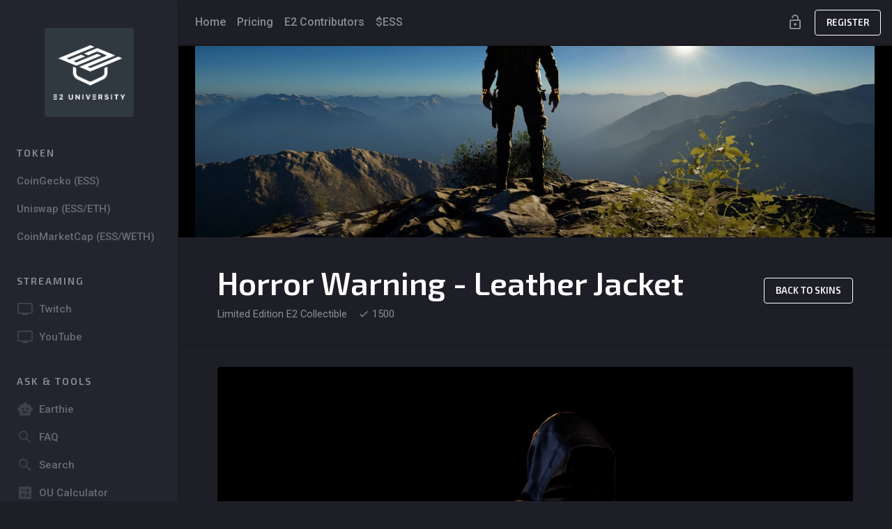

--- FILE ---
content_type: text/html; charset=UTF-8
request_url: https://e2.university/skins/horror-warning-leather-jacket--male/
body_size: 4739
content:
<!DOCTYPE html>
<html lang="en" dir="ltr" class="dark-mode">

<head>

    <link rel="canonical" href="https://e2.university/skins/horror-warning-leather-jacket--male/" />
    <title>Horror Warning - Leather Jacket - Earth2 University</title>
    <meta name="description" content="Learn how to play Earth2 - Tiles, Properties, Jewels, CyDroids and Civilians. Explore a wide range of features with our professional courses.">
    <!-- Facebook Meta Tags -->
    <meta property="og:url" content="https://e2.university/skins/horror-warning-leather-jacket--male/">
    <meta property="og:type" content="website">
    <meta property="og:title" content="Horror Warning - Leather Jacket - Earth2 University">
    <meta property="og:description" content="Learn how to play Earth2 - Tiles, Properties, Jewels, CyDroids and Civilians. Explore a wide range of features with our professional courses.">
    <meta property="og:image" content="https://e2.university/public/images/e2/01508.jpg">
    <!-- Twitter Meta Tags -->
    <meta name="twitter:card" content="summary_large_image">
    <meta property="twitter:domain" content="e2.university">
    <meta property="twitter:url" content="https://e2.university/skins/horror-warning-leather-jacket--male/">
    <meta name="twitter:title" content="Horror Warning - Leather Jacket - Earth2 University">
    <meta name="twitter:description" content="Learn how to play Earth2 - Tiles, Properties, Jewels, CyDroids and Civilians. Explore a wide range of features with our professional courses.">
    <meta name="twitter:image" content="https://e2.university/public/images/e2/01508.jpg">
    <!-- Meta Tags Generated via https://www.opengraph.xyz -->
    <link rel="shortcut icon" href="/public/images/logo/e2University_White_Icon.png?t=1768762849" />    <meta charset="utf-8">
<meta http-equiv="X-UA-Compatible" content="IE=edge">
<meta name="viewport" content="width=device-width, initial-scale=1, shrink-to-fit=no">
<meta name="google-site-verification" content="NSTzRGdVVwlA42hOtZOBvVHbLF__Lhi5dGOE-5QAAU0" />
<meta name="yandex-verification" content="dfe2ce3818545fcf" />
<link href="https://fonts.googleapis.com/css2?family=Material+Icons" rel="stylesheet">
<link href="https://fonts.googleapis.com/css?family=Lato:400,700%7CRoboto:400,500%7CExo+2:600&display=swap" rel="stylesheet">
<!-- Preloader -->
<link type="text/css" href="/public/vendor/spinkit.css" rel="stylesheet">
<!-- Perfect Scrollbar -->
<link type="text/css" href="/public/vendor/perfect-scrollbar.css" rel="stylesheet">
<!-- Material Design Icons -->
<link type="text/css" href="/public/css/material-icons.css" rel="stylesheet">
<link rel="stylesheet" href="/public/vendor/lightbox2-2.11.4/dist/css/lightbox.min.css">
<link rel="stylesheet" href="https://cdnjs.cloudflare.com/ajax/libs/sweetalert2/11.10.8/sweetalert2.min.css"
      crossorigin="anonymous" referrerpolicy="no-referrer" />
<!-- Font Awesome Icons -->
<link type="text/css" href="/public/css/fontawesome.css" rel="stylesheet">
<!-- Preloader -->
<link type="text/css" href="/public/css/preloader.css?v=1" rel="stylesheet">
<!-- App CSS -->
<link type="text/css" href="/public/css/app.css?v=2" rel="stylesheet">
<!-- Dark Mode CSS -->
<link type="text/css" href="/public/css/dark.css" rel="stylesheet">

<!-- Google tag (gtag.js) -->
<script async src="https://www.googletagmanager.com/gtag/js?id=G-996ZJGQ55Q"></script>
<script>
    window.dataLayer = window.dataLayer || [];
    function gtag(){dataLayer.push(arguments);}
    gtag('js', new Date());

    gtag('config', 'G-996ZJGQ55Q');
</script>

<style>
    .swal2-popup.swal2-modal.swal2-show .swal2-title {
        color: #000;
    }
</style>
<script src="https://analytics.ahrefs.com/analytics.js" data-key="tFUeKB7o3lW2mK8yub+9BA" async></script></head>

<body class="layout-app">
<div class="preloader">
    <div class="sk-chase">
        <div class="sk-chase-dot"></div>
        <div class="sk-chase-dot"></div>
        <div class="sk-chase-dot"></div>
        <div class="sk-chase-dot"></div>
        <div class="sk-chase-dot"></div>
        <div class="sk-chase-dot"></div>
    </div>

    <!-- <div class="sk-bounce">
    <div class="sk-bounce-dot"></div>
    <div class="sk-bounce-dot"></div>
    </div> -->

    <!-- More spinner examples at https://github.com/tobiasahlin/SpinKit/blob/master/examples.html -->
</div><!-- Drawer Layout -->

<div class="mdk-drawer-layout js-mdk-drawer-layout"
     data-push
     data-responsive-width="992px">
    <div class="mdk-drawer-layout__content page-content">

        <!-- Header -->

<div class="navbar navbar-expand navbar-dark border-bottom-2"
     id="default-navbar"
     data-primary>

    <!-- Navbar toggler -->
    <button class="navbar-toggler w-auto mr-16pt d-block d-lg-none rounded-0"
            type="button"
            data-toggle="sidebar">
        <span class="material-icons">short_text</span>
    </button>

    <!-- Navbar Brand -->
    <a href="/"
       class="navbar-brand mr-16pt d-lg-none">
        <span class="avatar avatar-sm navbar-brand-icon mr-0 mr-lg-8pt">
            <span class="avatar-title rounded">
                <img src="/public/images/logo/e2University_White_Icon.png" alt="E2 University" class="img-fluid" />
            </span>
        </span>
    </a>

    <ul class="nav navbar-nav d-none d-sm-flex flex justify-content-start ml-8pt">
        <li class="nav-item">
            <a href="/" class="nav-link">Home</a>
        </li>
        <li class="nav-item">
            <a href="/pricing/" class="nav-link">Pricing</a>
        </li>
        <li class="nav-item">
            <a href="/partners/" class="nav-link">E2 Contributors</a>
        </li>
        <li class="nav-item"><a href="/ess/" class="nav-link">$ESS</a></li>
    </ul>
    <ul class="nav navbar-nav ml-auto mr-0">
                <li class="nav-item">
            <a href="/login/" class="nav-link"
               data-toggle="tooltip"
               data-title="Login"
               data-placement="bottom"
               data-boundary="window"
               data-original-title=""
               title=""><i class="material-icons">lock_open</i>
            </a>
        </li>
        <li class="nav-item">
            <a href="/register/" class="btn btn-outline-white">Register</a>
        </li>
            </ul>
</div>

<!-- // END Header -->
        <!-- Page Content -->
        <div class="mdk-box js-mdk-box mb-0"
             data-effects="parallax-background blend-background">
            <div class="mdk-box__bg">
                <div class="mdk-box__bg-front" style="background-image: url(/public/images/e2/skins/HW_skins_e2.jpg);background-size: contain;background-repeat: no-repeat;background-color: black;"></div>
            </div>
            <div class="mdk-box__content justify-content-center">
                <div class="hero container page__container text-center py-128pt">
                    &nbsp;
                </div>
            </div>
        </div>

        <div class="page-section border-bottom">
            <div class="container page__container d-flex flex-column flex-md-row align-items-center text-center text-md-left">
                <div class="flex mb-32pt mb-md-0">
                    <h1 class="text-white mb-0">Horror Warning - Leather Jacket</h1>
                    <p class="lead text-white-50 d-flex align-items-center">Limited Edition E2 Collectible
                        <span class="ml-16pt d-flex align-items-center"><i class="material-icons icon-16pt mr-4pt">check</i> 1500</span></p>
                </div>
                <a href="/skins/" class="btn btn-outline-white">Back to Skins</a>
            </div>
        </div>

        <div class="container page__container page-section">

            <div class="rounded p-relative o-hidden overlay mb-48pt">
                <img class="img-fluid rounded" src="/public/images/e2/skins/jacket_2_1.jpg" alt="image">
                <div class="overlay__content"></div>
            </div>

            <div class="page-separator">
                <div class="page-separator__text">Official Earth2 Merch</div>
            </div>
            <div class="table-responsive mb-48pt"
                 data-toggle="lists"
                 data-lists-sort-by="js-lists-values-date"
                 data-lists-sort-desc="true"
                 data-lists-values='["js-lists-values-name", "js-lists-values-company", "js-lists-values-phone", "js-lists-values-date"]'>

                <table class="table mb-0 thead-border-top-0">
                    <thead>
                    <tr>
                        <th>Name</th>
                        <th>Detail</th>
                    </tr>
                    </thead>
                    <tbody class="list" id="merch">

                    <tr>
                        <td><small class="text-100">Skin Name</small><span class="indicator-line rounded bg-info"></span></td>
                        <td><small class="text-100">Horror Warning - Leather Jacket</small></td>
                    </tr>
                    <tr>
                        <td><small class="text-100">Type</small><span class="indicator-line rounded bg-info"></span></td>
                        <td><small class="text-100">Jacket - wearable cosmetic for male body type</small></td>
                    </tr>
                    <tr>
                        <td><small class="text-100">Description</small><span class="indicator-line rounded bg-info"></span></td>
                        <td><small class="text-100">Limited Edition E2 Collectible - Horror Warning's Leather Jacket with Hoodie, Horror Warning Tags, Decals in a top quality design</small></td>
                    </tr>
                    <tr>
                        <td><small class="text-100">Total Supply</small><span class="indicator-line rounded bg-info"></span></td>
                        <td><small class="text-100">1500</small></td>
                    </tr>
                    <tr>
                        <td><small class="text-100">Items Available</small><span class="indicator-line rounded bg-info"></span></td>
                        <td><small class="text-100">Unknown</small></td>
                    </tr>
                    <tr>
                        <td><small class="text-100">EcoSim Total</small><span class="indicator-line rounded bg-info"></span></td>
                        <td><small class="text-100">250</small></td>
                    </tr>
                    <tr>
                        <td><small class="text-100">EcoSim Drop Chance</small><span class="indicator-line rounded bg-info"></span></td>
                        <td><small class="text-100">0.5% until supply reached</small></td>
                    </tr>
                    <tr>
                        <td><small class="text-100">Base Item Required</small><span class="indicator-line rounded bg-info"></span></td>
                        <td><small class="text-100">Yes base jacket required</small></td>
                    </tr>
                    <tr>
                        <td><small class="text-100">Customisation</small><span class="indicator-line rounded bg-info"></span></td>
                        <td><small class="text-100">EcoSim and Game Play</small></td>
                    </tr>
                    <tr>
                        <td><small class="text-100">Can be resold</small><span class="indicator-line rounded bg-info"></span></td>
                        <td><small class="text-100">Yes</small></td>
                    </tr>
                    <tr>
                        <td><small class="text-100">Future price reduction</small><span class="indicator-line rounded bg-info"></span></td>
                        <td><small class="text-100">No - this is a once off maiden drop offer (E$5.00)</small></td>
                    </tr>
                    <tr>
                        <td><small class="text-100">Price sold</small><span class="indicator-line rounded bg-info"></span></td>
                        <td><small class="text-100">E$25.00</small></td>
                    </tr>

                    </tbody>
                </table>
            </div>


            <div class="page-separator">
                <div class="page-separator__text">Preview</div>
            </div>
            <div class="row align-items-center mb-8pt">

                <div class="col-lg-12">

                    <iframe width="560" height="315" src="https://www.youtube-nocookie.com/embed/dYCVCMrjUU4?si=Qyg01RX5DwOfBMxT" title="YouTube video player" frameborder="0" allow="accelerometer; autoplay; clipboard-write; encrypted-media; gyroscope; picture-in-picture; web-share" allowfullscreen></iframe>

                </div>

            </div>

        </div>


        <!-- // END Page Content -->

        <!-- Footer -->

<div class="border-top-2 mt-auto">
    <div class="container page__container page-section d-flex flex-column">
        <p class="text-70 brand mb-24pt">
            <img class="brand-icon"
                 src="/public/images/logo/e2University_Text.png"
                 height="150"
                 alt="e2University">
        </p>
        <p class="measure-lead-max text-50 small mr-8pt">Learn how to play Earth2 the Metaverse as a Massive-Open-Seamless-World -
            participate in the Player-to-Players land traded in the marketplace. We will teach you all the secrets of becoming an
            EcoSim player - taught by long term E2 players.</p>
        <p class="measure-lead-max text-50 small mr-8pt">Earth 2® are trademark or registered trademark of Earth Version 2 Pty Ltd. All rights reserved.
            All other trademarks are the property of their respective owners.</p>
        <p class="mb-8pt d-flex">
            <a href="/terms/" class="text-70 text-underline mr-8pt small">Terms</a>
            <a href="/privacy-policy/" class="text-70 text-underline mr-8pt small">Privacy policy</a>
            <a href="/press/" class="text-70 text-underline mr-8pt small">Press</a>
            <a href="/contact/" class="text-70 text-underline mr-8pt small">Contact</a>
            <a href="/press-kit/" class="text-70 text-underline mr-8pt small">Press Kit</a>
            <a target="_blank" href="https://www.udemy.com/course/learn-earth2-metaverse-virtual-land-ownership-correctly/?couponCode=E2UNIVERSITY" class="text-70 text-underline mr-8pt small">Earth2 Udemy Course</a>
            <a target="_blank" href="https://dream-of-metaverse.com/" class="text-70 text-underline mr-8pt small">EPL Directory</a>
        </p>
        <p class="text-50 small mt-n1 mb-0 mb-8pt">Copyright 2026 &copy; E2 University - All rights reserved. Created by Spectrum3900 🌍2️⃣ <a target="_blank" href="https://app.earth2.io/#profile/85c750d8-93f6-4e71-bc53-1b7a509d7a75/properties" class="text-70 text-underline small">E2 Profile</a></p>
        <script type='text/javascript' src='https://storage.ko-fi.com/cdn/widget/Widget_2.js'></script>
        <script type='text/javascript'>kofiwidget2.init('Support Me on Ko-fi', '#29abe0', 'J3J79HQ1V');kofiwidget2.draw();</script>
    </div>
</div>

<!-- // END Footer -->
    </div>

    <!-- // END drawer-layout__content -->

    <!-- Drawer -->

<div class="mdk-drawer js-mdk-drawer"
     id="default-drawer">
    <div class="mdk-drawer__content">
        <div class="sidebar sidebar-black-dodger-blue sidebar-left"
             data-perfect-scrollbar>

            <a href="/"
               class="sidebar-brand">
                <span class="avatar avatar-xxl h-auto">
                    <span class="avatar-title rounded">
                        <img src="/public/images/logo/e2University_Text_white.png" class="img-fluid" alt="E2 University" />
                    </span>
                </span>
            </a>

            <div class="sidebar-heading">Token</div>
            <ul class="sidebar-menu">
                <li class="sidebar-menu-item">
                    <a class="sidebar-menu-button"
                       href="https://www.coingecko.com/en/coins/earth-2-essence" target="_blank">
                        <span class="sidebar-menu-text">CoinGecko (ESS)</span>
                    </a>
                </li>
                <li class="sidebar-menu-item">
                    <a class="sidebar-menu-button"
                       href="https://app.uniswap.org/explore/tokens/ethereum/0x2c0687215aca7f5e2792d956e170325e92a02aca" target="_blank">
                        <span class="sidebar-menu-text">Uniswap (ESS/ETH)</span>
                    </a>
                </li>
                <li class="sidebar-menu-item">
                    <a class="sidebar-menu-button"
                       href="https://coinmarketcap.com/dexscan/ethereum/0x2afeaf811fe57b72cb496e841113b020a5cf0d60/" target="_blank">
                        <span class="sidebar-menu-text">CoinMarketCap (ESS/WETH)</span>
                    </a>
                </li>
            </ul>

            <div class="sidebar-heading">Streaming</div>
            <ul class="sidebar-menu">
                <li class="sidebar-menu-item">
                    <a class="sidebar-menu-button"
                       href="https://www.twitch.tv/spectrum3900" target="_blank">
                        <span class="material-icons sidebar-menu-icon sidebar-menu-icon--left">tv</span>
                        <span class="sidebar-menu-text">Twitch</span>
                    </a>
                </li>
                <li class="sidebar-menu-item">
                    <a class="sidebar-menu-button"
                       href="https://www.youtube.com/@Spectrum3900" target="_blank">
                        <span class="material-icons sidebar-menu-icon sidebar-menu-icon--left">tv</span>
                        <span class="sidebar-menu-text">YouTube</span>
                    </a>
                </li>
            </ul>

            <div class="sidebar-heading">Ask & Tools</div>
            <ul class="sidebar-menu">
                <li class="sidebar-menu-item">
                    <a class="sidebar-menu-button"
                       href="https://www.earthie.world/" target="_blank">
                        <span class="material-icons sidebar-menu-icon sidebar-menu-icon--left">smart_toy</span>
                        <span class="sidebar-menu-text">Earthie</span>
                    </a>
                </li>
                <li class="sidebar-menu-item">
                    <a class="sidebar-menu-button"
                       href="/faq/">
                        <span class="material-icons sidebar-menu-icon sidebar-menu-icon--left">search</span>
                        <span class="sidebar-menu-text">FAQ</span>
                    </a>
                </li>
                <li class="sidebar-menu-item">
                    <a class="sidebar-menu-button"
                       href="/search/">
                        <span class="material-icons sidebar-menu-icon sidebar-menu-icon--left">search</span>
                        <span class="sidebar-menu-text">Search</span>
                    </a>
                </li>
                <li class="sidebar-menu-item">
                    <a class="sidebar-menu-button"
                       href="/global-OU-calculator/">
                        <span class="material-icons sidebar-menu-icon sidebar-menu-icon--left">calculate</span>
                        <span class="sidebar-menu-text">OU Calculator</span>
                    </a>
                </li>
            </ul>

            <div class="sidebar-heading">Learn</div>
            <ul class="sidebar-menu">

                <li class="sidebar-menu-item active">
                    <a class="sidebar-menu-button"
                       href="/">
                        <span class="material-icons sidebar-menu-icon sidebar-menu-icon--left">home</span>
                        <span class="sidebar-menu-text">Home</span>
                    </a>
                </li>
                <li class="sidebar-menu-item">
                    <a class="sidebar-menu-button"
                       href="/courses/">
                        <span class="material-icons sidebar-menu-icon sidebar-menu-icon--left">local_library</span>
                        <span class="sidebar-menu-text">Browse Courses</span>
                    </a>
                </li>
                <li class="sidebar-menu-item">
                    <a class="sidebar-menu-button"
                       href="/lessons/">
                        <span class="material-icons sidebar-menu-icon sidebar-menu-icon--left">play_lesson</span>
                        <span class="sidebar-menu-text">Browse Lessons</span>
                    </a>
                </li>
                <li class="sidebar-menu-item">
                    <a class="sidebar-menu-button"
                       href="/guides/">
                        <span class="material-icons sidebar-menu-icon sidebar-menu-icon--left">library_books</span>
                        <span class="sidebar-menu-text">Guides</span>
                    </a>
                </li>
                <li class="sidebar-menu-item">
                    <a class="sidebar-menu-button" target="_blank"
                       href="https://www.udemy.com/course/learn-earth2-metaverse-virtual-land-ownership-correctly/?couponCode=E2UNIVERSITY">
                        <span class="material-icons sidebar-menu-icon sidebar-menu-icon--left">library_books</span>
                        <span class="sidebar-menu-text">Udemy Course</span>
                    </a>
                </li>
            </ul>

            <div class="sidebar-heading">Resource</div>
            <ul class="sidebar-menu">
                <li class="sidebar-menu-item">
                    <a class="sidebar-menu-button"
                       href="/world-day-night/">
                        <span class="material-icons sidebar-menu-icon sidebar-menu-icon--left">map</span>
                        <span class="sidebar-menu-text">E2V1 Day & Night</span>
                    </a>
                </li>
                <li class="sidebar-menu-item">
                    <a class="sidebar-menu-button"
                       href="/crafting/">
                        <span class="material-icons sidebar-menu-icon sidebar-menu-icon--left">library_books</span>
                        <span class="sidebar-menu-text">Crafting</span>
                    </a>
                </li>
                <li class="sidebar-menu-item">
                    <a class="sidebar-menu-button"
                       href="/inventory/">
                        <span class="material-icons sidebar-menu-icon sidebar-menu-icon--left">inventory</span>
                        <span class="sidebar-menu-text">Inventory Items</span>
                    </a>
                </li>
                <li class="sidebar-menu-item">
                    <a class="sidebar-menu-button"
                       href="/raw-materials/">
                        <span class="material-icons sidebar-menu-icon sidebar-menu-icon--left">donut_small</span>
                        <span class="sidebar-menu-text">Raw Materials</span>
                    </a>
                </li>
                <li class="sidebar-menu-item">
                    <a class="sidebar-menu-button"
                       href="/jewels/">
                        <span class="material-icons sidebar-menu-icon sidebar-menu-icon--left">open_with</span>
                        <span class="sidebar-menu-text">Jewels</span>
                    </a>
                </li>
                <li class="sidebar-menu-item">
                    <a class="sidebar-menu-button"
                       href="/skins/">
                        <span class="material-icons sidebar-menu-icon sidebar-menu-icon--left">attribution</span>
                        <span class="sidebar-menu-text">Earth2 Skins</span>
                    </a>
                </li>
                <li class="sidebar-menu-item">
                    <a class="sidebar-menu-button"
                       href="/cydroids/">
                        <span class="material-icons sidebar-menu-icon sidebar-menu-icon--left">adb</span>
                        <span class="sidebar-menu-text">Cydroids</span>
                    </a>
                </li>
                <li class="sidebar-menu-item">
                    <a class="sidebar-menu-button"
                       href="/civilians/">
                        <span class="material-icons sidebar-menu-icon sidebar-menu-icon--left">supervisor_account</span>
                        <span class="sidebar-menu-text">Civilians</span>
                    </a>
                </li>

            </ul>

            <!-- // END Sidebar Content -->

        </div>
    </div>
</div>

<!-- // END Drawer -->
</div>

<!-- // END Drawer Layout -->

<!-- jQuery -->
<script src="/public/vendor/jquery.min.js"></script>
<!-- Bootstrap -->
<script src="/public/vendor/popper.min.js"></script>
<script src="/public/vendor/bootstrap.min.js"></script>
<!-- Perfect Scrollbar -->
<script src="/public/vendor/perfect-scrollbar.min.js"></script>
<!-- MDK -->
<script src="/public/vendor/dom-factory.js"></script>
<script src="/public/vendor/material-design-kit.js"></script>
<!-- App JS -->
<script src="/public/js/app.js"></script>
<!-- Lightbox -->
<script src="/public/vendor/lightbox2-2.11.4/dist/js/lightbox.min.js"></script>
<!-- SweetAlert -->
<script src="https://cdnjs.cloudflare.com/ajax/libs/sweetalert2/11.10.8/sweetalert2.min.js"
        integrity="sha512-FbWDiO6LEOsPMMxeEvwrJPNzc0cinzzC0cB/+I2NFlfBPFlZJ3JHSYJBtdK7PhMn0VQlCY1qxflEG+rplMwGUg=="
        crossorigin="anonymous" referrerpolicy="no-referrer"></script>
<!-- Preloader -->
<script src="/public/js/preloader.js"></script>
</body>
</html>

--- FILE ---
content_type: text/html; charset=utf-8
request_url: https://www.youtube-nocookie.com/embed/dYCVCMrjUU4?si=Qyg01RX5DwOfBMxT
body_size: 51296
content:
<!DOCTYPE html><html lang="en" dir="ltr" data-cast-api-enabled="true"><head><meta name="viewport" content="width=device-width, initial-scale=1"><meta name="robots" content="noindex"><script nonce="V1WVsSDTGN8wz4x2oHeffw">if ('undefined' == typeof Symbol || 'undefined' == typeof Symbol.iterator) {delete Array.prototype.entries;}</script><style name="www-roboto" nonce="L-OLj5vrAgWjxEuABbVkcA">@font-face{font-family:'Roboto';font-style:normal;font-weight:400;font-stretch:100%;src:url(//fonts.gstatic.com/s/roboto/v48/KFO7CnqEu92Fr1ME7kSn66aGLdTylUAMa3GUBHMdazTgWw.woff2)format('woff2');unicode-range:U+0460-052F,U+1C80-1C8A,U+20B4,U+2DE0-2DFF,U+A640-A69F,U+FE2E-FE2F;}@font-face{font-family:'Roboto';font-style:normal;font-weight:400;font-stretch:100%;src:url(//fonts.gstatic.com/s/roboto/v48/KFO7CnqEu92Fr1ME7kSn66aGLdTylUAMa3iUBHMdazTgWw.woff2)format('woff2');unicode-range:U+0301,U+0400-045F,U+0490-0491,U+04B0-04B1,U+2116;}@font-face{font-family:'Roboto';font-style:normal;font-weight:400;font-stretch:100%;src:url(//fonts.gstatic.com/s/roboto/v48/KFO7CnqEu92Fr1ME7kSn66aGLdTylUAMa3CUBHMdazTgWw.woff2)format('woff2');unicode-range:U+1F00-1FFF;}@font-face{font-family:'Roboto';font-style:normal;font-weight:400;font-stretch:100%;src:url(//fonts.gstatic.com/s/roboto/v48/KFO7CnqEu92Fr1ME7kSn66aGLdTylUAMa3-UBHMdazTgWw.woff2)format('woff2');unicode-range:U+0370-0377,U+037A-037F,U+0384-038A,U+038C,U+038E-03A1,U+03A3-03FF;}@font-face{font-family:'Roboto';font-style:normal;font-weight:400;font-stretch:100%;src:url(//fonts.gstatic.com/s/roboto/v48/KFO7CnqEu92Fr1ME7kSn66aGLdTylUAMawCUBHMdazTgWw.woff2)format('woff2');unicode-range:U+0302-0303,U+0305,U+0307-0308,U+0310,U+0312,U+0315,U+031A,U+0326-0327,U+032C,U+032F-0330,U+0332-0333,U+0338,U+033A,U+0346,U+034D,U+0391-03A1,U+03A3-03A9,U+03B1-03C9,U+03D1,U+03D5-03D6,U+03F0-03F1,U+03F4-03F5,U+2016-2017,U+2034-2038,U+203C,U+2040,U+2043,U+2047,U+2050,U+2057,U+205F,U+2070-2071,U+2074-208E,U+2090-209C,U+20D0-20DC,U+20E1,U+20E5-20EF,U+2100-2112,U+2114-2115,U+2117-2121,U+2123-214F,U+2190,U+2192,U+2194-21AE,U+21B0-21E5,U+21F1-21F2,U+21F4-2211,U+2213-2214,U+2216-22FF,U+2308-230B,U+2310,U+2319,U+231C-2321,U+2336-237A,U+237C,U+2395,U+239B-23B7,U+23D0,U+23DC-23E1,U+2474-2475,U+25AF,U+25B3,U+25B7,U+25BD,U+25C1,U+25CA,U+25CC,U+25FB,U+266D-266F,U+27C0-27FF,U+2900-2AFF,U+2B0E-2B11,U+2B30-2B4C,U+2BFE,U+3030,U+FF5B,U+FF5D,U+1D400-1D7FF,U+1EE00-1EEFF;}@font-face{font-family:'Roboto';font-style:normal;font-weight:400;font-stretch:100%;src:url(//fonts.gstatic.com/s/roboto/v48/KFO7CnqEu92Fr1ME7kSn66aGLdTylUAMaxKUBHMdazTgWw.woff2)format('woff2');unicode-range:U+0001-000C,U+000E-001F,U+007F-009F,U+20DD-20E0,U+20E2-20E4,U+2150-218F,U+2190,U+2192,U+2194-2199,U+21AF,U+21E6-21F0,U+21F3,U+2218-2219,U+2299,U+22C4-22C6,U+2300-243F,U+2440-244A,U+2460-24FF,U+25A0-27BF,U+2800-28FF,U+2921-2922,U+2981,U+29BF,U+29EB,U+2B00-2BFF,U+4DC0-4DFF,U+FFF9-FFFB,U+10140-1018E,U+10190-1019C,U+101A0,U+101D0-101FD,U+102E0-102FB,U+10E60-10E7E,U+1D2C0-1D2D3,U+1D2E0-1D37F,U+1F000-1F0FF,U+1F100-1F1AD,U+1F1E6-1F1FF,U+1F30D-1F30F,U+1F315,U+1F31C,U+1F31E,U+1F320-1F32C,U+1F336,U+1F378,U+1F37D,U+1F382,U+1F393-1F39F,U+1F3A7-1F3A8,U+1F3AC-1F3AF,U+1F3C2,U+1F3C4-1F3C6,U+1F3CA-1F3CE,U+1F3D4-1F3E0,U+1F3ED,U+1F3F1-1F3F3,U+1F3F5-1F3F7,U+1F408,U+1F415,U+1F41F,U+1F426,U+1F43F,U+1F441-1F442,U+1F444,U+1F446-1F449,U+1F44C-1F44E,U+1F453,U+1F46A,U+1F47D,U+1F4A3,U+1F4B0,U+1F4B3,U+1F4B9,U+1F4BB,U+1F4BF,U+1F4C8-1F4CB,U+1F4D6,U+1F4DA,U+1F4DF,U+1F4E3-1F4E6,U+1F4EA-1F4ED,U+1F4F7,U+1F4F9-1F4FB,U+1F4FD-1F4FE,U+1F503,U+1F507-1F50B,U+1F50D,U+1F512-1F513,U+1F53E-1F54A,U+1F54F-1F5FA,U+1F610,U+1F650-1F67F,U+1F687,U+1F68D,U+1F691,U+1F694,U+1F698,U+1F6AD,U+1F6B2,U+1F6B9-1F6BA,U+1F6BC,U+1F6C6-1F6CF,U+1F6D3-1F6D7,U+1F6E0-1F6EA,U+1F6F0-1F6F3,U+1F6F7-1F6FC,U+1F700-1F7FF,U+1F800-1F80B,U+1F810-1F847,U+1F850-1F859,U+1F860-1F887,U+1F890-1F8AD,U+1F8B0-1F8BB,U+1F8C0-1F8C1,U+1F900-1F90B,U+1F93B,U+1F946,U+1F984,U+1F996,U+1F9E9,U+1FA00-1FA6F,U+1FA70-1FA7C,U+1FA80-1FA89,U+1FA8F-1FAC6,U+1FACE-1FADC,U+1FADF-1FAE9,U+1FAF0-1FAF8,U+1FB00-1FBFF;}@font-face{font-family:'Roboto';font-style:normal;font-weight:400;font-stretch:100%;src:url(//fonts.gstatic.com/s/roboto/v48/KFO7CnqEu92Fr1ME7kSn66aGLdTylUAMa3OUBHMdazTgWw.woff2)format('woff2');unicode-range:U+0102-0103,U+0110-0111,U+0128-0129,U+0168-0169,U+01A0-01A1,U+01AF-01B0,U+0300-0301,U+0303-0304,U+0308-0309,U+0323,U+0329,U+1EA0-1EF9,U+20AB;}@font-face{font-family:'Roboto';font-style:normal;font-weight:400;font-stretch:100%;src:url(//fonts.gstatic.com/s/roboto/v48/KFO7CnqEu92Fr1ME7kSn66aGLdTylUAMa3KUBHMdazTgWw.woff2)format('woff2');unicode-range:U+0100-02BA,U+02BD-02C5,U+02C7-02CC,U+02CE-02D7,U+02DD-02FF,U+0304,U+0308,U+0329,U+1D00-1DBF,U+1E00-1E9F,U+1EF2-1EFF,U+2020,U+20A0-20AB,U+20AD-20C0,U+2113,U+2C60-2C7F,U+A720-A7FF;}@font-face{font-family:'Roboto';font-style:normal;font-weight:400;font-stretch:100%;src:url(//fonts.gstatic.com/s/roboto/v48/KFO7CnqEu92Fr1ME7kSn66aGLdTylUAMa3yUBHMdazQ.woff2)format('woff2');unicode-range:U+0000-00FF,U+0131,U+0152-0153,U+02BB-02BC,U+02C6,U+02DA,U+02DC,U+0304,U+0308,U+0329,U+2000-206F,U+20AC,U+2122,U+2191,U+2193,U+2212,U+2215,U+FEFF,U+FFFD;}@font-face{font-family:'Roboto';font-style:normal;font-weight:500;font-stretch:100%;src:url(//fonts.gstatic.com/s/roboto/v48/KFO7CnqEu92Fr1ME7kSn66aGLdTylUAMa3GUBHMdazTgWw.woff2)format('woff2');unicode-range:U+0460-052F,U+1C80-1C8A,U+20B4,U+2DE0-2DFF,U+A640-A69F,U+FE2E-FE2F;}@font-face{font-family:'Roboto';font-style:normal;font-weight:500;font-stretch:100%;src:url(//fonts.gstatic.com/s/roboto/v48/KFO7CnqEu92Fr1ME7kSn66aGLdTylUAMa3iUBHMdazTgWw.woff2)format('woff2');unicode-range:U+0301,U+0400-045F,U+0490-0491,U+04B0-04B1,U+2116;}@font-face{font-family:'Roboto';font-style:normal;font-weight:500;font-stretch:100%;src:url(//fonts.gstatic.com/s/roboto/v48/KFO7CnqEu92Fr1ME7kSn66aGLdTylUAMa3CUBHMdazTgWw.woff2)format('woff2');unicode-range:U+1F00-1FFF;}@font-face{font-family:'Roboto';font-style:normal;font-weight:500;font-stretch:100%;src:url(//fonts.gstatic.com/s/roboto/v48/KFO7CnqEu92Fr1ME7kSn66aGLdTylUAMa3-UBHMdazTgWw.woff2)format('woff2');unicode-range:U+0370-0377,U+037A-037F,U+0384-038A,U+038C,U+038E-03A1,U+03A3-03FF;}@font-face{font-family:'Roboto';font-style:normal;font-weight:500;font-stretch:100%;src:url(//fonts.gstatic.com/s/roboto/v48/KFO7CnqEu92Fr1ME7kSn66aGLdTylUAMawCUBHMdazTgWw.woff2)format('woff2');unicode-range:U+0302-0303,U+0305,U+0307-0308,U+0310,U+0312,U+0315,U+031A,U+0326-0327,U+032C,U+032F-0330,U+0332-0333,U+0338,U+033A,U+0346,U+034D,U+0391-03A1,U+03A3-03A9,U+03B1-03C9,U+03D1,U+03D5-03D6,U+03F0-03F1,U+03F4-03F5,U+2016-2017,U+2034-2038,U+203C,U+2040,U+2043,U+2047,U+2050,U+2057,U+205F,U+2070-2071,U+2074-208E,U+2090-209C,U+20D0-20DC,U+20E1,U+20E5-20EF,U+2100-2112,U+2114-2115,U+2117-2121,U+2123-214F,U+2190,U+2192,U+2194-21AE,U+21B0-21E5,U+21F1-21F2,U+21F4-2211,U+2213-2214,U+2216-22FF,U+2308-230B,U+2310,U+2319,U+231C-2321,U+2336-237A,U+237C,U+2395,U+239B-23B7,U+23D0,U+23DC-23E1,U+2474-2475,U+25AF,U+25B3,U+25B7,U+25BD,U+25C1,U+25CA,U+25CC,U+25FB,U+266D-266F,U+27C0-27FF,U+2900-2AFF,U+2B0E-2B11,U+2B30-2B4C,U+2BFE,U+3030,U+FF5B,U+FF5D,U+1D400-1D7FF,U+1EE00-1EEFF;}@font-face{font-family:'Roboto';font-style:normal;font-weight:500;font-stretch:100%;src:url(//fonts.gstatic.com/s/roboto/v48/KFO7CnqEu92Fr1ME7kSn66aGLdTylUAMaxKUBHMdazTgWw.woff2)format('woff2');unicode-range:U+0001-000C,U+000E-001F,U+007F-009F,U+20DD-20E0,U+20E2-20E4,U+2150-218F,U+2190,U+2192,U+2194-2199,U+21AF,U+21E6-21F0,U+21F3,U+2218-2219,U+2299,U+22C4-22C6,U+2300-243F,U+2440-244A,U+2460-24FF,U+25A0-27BF,U+2800-28FF,U+2921-2922,U+2981,U+29BF,U+29EB,U+2B00-2BFF,U+4DC0-4DFF,U+FFF9-FFFB,U+10140-1018E,U+10190-1019C,U+101A0,U+101D0-101FD,U+102E0-102FB,U+10E60-10E7E,U+1D2C0-1D2D3,U+1D2E0-1D37F,U+1F000-1F0FF,U+1F100-1F1AD,U+1F1E6-1F1FF,U+1F30D-1F30F,U+1F315,U+1F31C,U+1F31E,U+1F320-1F32C,U+1F336,U+1F378,U+1F37D,U+1F382,U+1F393-1F39F,U+1F3A7-1F3A8,U+1F3AC-1F3AF,U+1F3C2,U+1F3C4-1F3C6,U+1F3CA-1F3CE,U+1F3D4-1F3E0,U+1F3ED,U+1F3F1-1F3F3,U+1F3F5-1F3F7,U+1F408,U+1F415,U+1F41F,U+1F426,U+1F43F,U+1F441-1F442,U+1F444,U+1F446-1F449,U+1F44C-1F44E,U+1F453,U+1F46A,U+1F47D,U+1F4A3,U+1F4B0,U+1F4B3,U+1F4B9,U+1F4BB,U+1F4BF,U+1F4C8-1F4CB,U+1F4D6,U+1F4DA,U+1F4DF,U+1F4E3-1F4E6,U+1F4EA-1F4ED,U+1F4F7,U+1F4F9-1F4FB,U+1F4FD-1F4FE,U+1F503,U+1F507-1F50B,U+1F50D,U+1F512-1F513,U+1F53E-1F54A,U+1F54F-1F5FA,U+1F610,U+1F650-1F67F,U+1F687,U+1F68D,U+1F691,U+1F694,U+1F698,U+1F6AD,U+1F6B2,U+1F6B9-1F6BA,U+1F6BC,U+1F6C6-1F6CF,U+1F6D3-1F6D7,U+1F6E0-1F6EA,U+1F6F0-1F6F3,U+1F6F7-1F6FC,U+1F700-1F7FF,U+1F800-1F80B,U+1F810-1F847,U+1F850-1F859,U+1F860-1F887,U+1F890-1F8AD,U+1F8B0-1F8BB,U+1F8C0-1F8C1,U+1F900-1F90B,U+1F93B,U+1F946,U+1F984,U+1F996,U+1F9E9,U+1FA00-1FA6F,U+1FA70-1FA7C,U+1FA80-1FA89,U+1FA8F-1FAC6,U+1FACE-1FADC,U+1FADF-1FAE9,U+1FAF0-1FAF8,U+1FB00-1FBFF;}@font-face{font-family:'Roboto';font-style:normal;font-weight:500;font-stretch:100%;src:url(//fonts.gstatic.com/s/roboto/v48/KFO7CnqEu92Fr1ME7kSn66aGLdTylUAMa3OUBHMdazTgWw.woff2)format('woff2');unicode-range:U+0102-0103,U+0110-0111,U+0128-0129,U+0168-0169,U+01A0-01A1,U+01AF-01B0,U+0300-0301,U+0303-0304,U+0308-0309,U+0323,U+0329,U+1EA0-1EF9,U+20AB;}@font-face{font-family:'Roboto';font-style:normal;font-weight:500;font-stretch:100%;src:url(//fonts.gstatic.com/s/roboto/v48/KFO7CnqEu92Fr1ME7kSn66aGLdTylUAMa3KUBHMdazTgWw.woff2)format('woff2');unicode-range:U+0100-02BA,U+02BD-02C5,U+02C7-02CC,U+02CE-02D7,U+02DD-02FF,U+0304,U+0308,U+0329,U+1D00-1DBF,U+1E00-1E9F,U+1EF2-1EFF,U+2020,U+20A0-20AB,U+20AD-20C0,U+2113,U+2C60-2C7F,U+A720-A7FF;}@font-face{font-family:'Roboto';font-style:normal;font-weight:500;font-stretch:100%;src:url(//fonts.gstatic.com/s/roboto/v48/KFO7CnqEu92Fr1ME7kSn66aGLdTylUAMa3yUBHMdazQ.woff2)format('woff2');unicode-range:U+0000-00FF,U+0131,U+0152-0153,U+02BB-02BC,U+02C6,U+02DA,U+02DC,U+0304,U+0308,U+0329,U+2000-206F,U+20AC,U+2122,U+2191,U+2193,U+2212,U+2215,U+FEFF,U+FFFD;}</style><script name="www-roboto" nonce="V1WVsSDTGN8wz4x2oHeffw">if (document.fonts && document.fonts.load) {document.fonts.load("400 10pt Roboto", "E"); document.fonts.load("500 10pt Roboto", "E");}</script><link rel="stylesheet" href="/s/player/b95b0e7a/www-player.css" name="www-player" nonce="L-OLj5vrAgWjxEuABbVkcA"><link rel="stylesheet" href="/s/embeds/eaa3d07e/embed_ui_css.css" name="embed-ui" nonce="L-OLj5vrAgWjxEuABbVkcA"><style nonce="L-OLj5vrAgWjxEuABbVkcA">html {overflow: hidden;}body {font: 12px Roboto, Arial, sans-serif; background-color: #000; color: #fff; height: 100%; width: 100%; overflow: hidden; position: absolute; margin: 0; padding: 0;}#player {width: 100%; height: 100%;}h1 {text-align: center; color: #fff;}h3 {margin-top: 6px; margin-bottom: 3px;}.player-unavailable {position: absolute; top: 0; left: 0; right: 0; bottom: 0; padding: 25px; font-size: 13px; background: url(/img/meh7.png) 50% 65% no-repeat;}.player-unavailable .message {text-align: left; margin: 0 -5px 15px; padding: 0 5px 14px; border-bottom: 1px solid #888; font-size: 19px; font-weight: normal;}.player-unavailable a {color: #167ac6; text-decoration: none;}</style><script nonce="V1WVsSDTGN8wz4x2oHeffw">var ytcsi={gt:function(n){n=(n||"")+"data_";return ytcsi[n]||(ytcsi[n]={tick:{},info:{},gel:{preLoggedGelInfos:[]}})},now:window.performance&&window.performance.timing&&window.performance.now&&window.performance.timing.navigationStart?function(){return window.performance.timing.navigationStart+window.performance.now()}:function(){return(new Date).getTime()},tick:function(l,t,n){var ticks=ytcsi.gt(n).tick;var v=t||ytcsi.now();if(ticks[l]){ticks["_"+l]=ticks["_"+l]||[ticks[l]];ticks["_"+l].push(v)}ticks[l]=
v},info:function(k,v,n){ytcsi.gt(n).info[k]=v},infoGel:function(p,n){ytcsi.gt(n).gel.preLoggedGelInfos.push(p)},setStart:function(t,n){ytcsi.tick("_start",t,n)}};
(function(w,d){function isGecko(){if(!w.navigator)return false;try{if(w.navigator.userAgentData&&w.navigator.userAgentData.brands&&w.navigator.userAgentData.brands.length){var brands=w.navigator.userAgentData.brands;var i=0;for(;i<brands.length;i++)if(brands[i]&&brands[i].brand==="Firefox")return true;return false}}catch(e){setTimeout(function(){throw e;})}if(!w.navigator.userAgent)return false;var ua=w.navigator.userAgent;return ua.indexOf("Gecko")>0&&ua.toLowerCase().indexOf("webkit")<0&&ua.indexOf("Edge")<
0&&ua.indexOf("Trident")<0&&ua.indexOf("MSIE")<0}ytcsi.setStart(w.performance?w.performance.timing.responseStart:null);var isPrerender=(d.visibilityState||d.webkitVisibilityState)=="prerender";var vName=!d.visibilityState&&d.webkitVisibilityState?"webkitvisibilitychange":"visibilitychange";if(isPrerender){var startTick=function(){ytcsi.setStart();d.removeEventListener(vName,startTick)};d.addEventListener(vName,startTick,false)}if(d.addEventListener)d.addEventListener(vName,function(){ytcsi.tick("vc")},
false);if(isGecko()){var isHidden=(d.visibilityState||d.webkitVisibilityState)=="hidden";if(isHidden)ytcsi.tick("vc")}var slt=function(el,t){setTimeout(function(){var n=ytcsi.now();el.loadTime=n;if(el.slt)el.slt()},t)};w.__ytRIL=function(el){if(!el.getAttribute("data-thumb"))if(w.requestAnimationFrame)w.requestAnimationFrame(function(){slt(el,0)});else slt(el,16)}})(window,document);
</script><script nonce="V1WVsSDTGN8wz4x2oHeffw">var ytcfg={d:function(){return window.yt&&yt.config_||ytcfg.data_||(ytcfg.data_={})},get:function(k,o){return k in ytcfg.d()?ytcfg.d()[k]:o},set:function(){var a=arguments;if(a.length>1)ytcfg.d()[a[0]]=a[1];else{var k;for(k in a[0])ytcfg.d()[k]=a[0][k]}}};
ytcfg.set({"CLIENT_CANARY_STATE":"none","DEVICE":"cbr\u003dChrome\u0026cbrand\u003dapple\u0026cbrver\u003d131.0.0.0\u0026ceng\u003dWebKit\u0026cengver\u003d537.36\u0026cos\u003dMacintosh\u0026cosver\u003d10_15_7\u0026cplatform\u003dDESKTOP","EVENT_ID":"4y1tafnpCMebvPEPm63GwAg","EXPERIMENT_FLAGS":{"ab_det_apm":true,"ab_det_el_h":true,"ab_det_em_inj":true,"ab_l_sig_st":true,"ab_l_sig_st_e":true,"action_companion_center_align_description":true,"allow_skip_networkless":true,"always_send_and_write":true,"att_web_record_metrics":true,"attmusi":true,"c3_enable_button_impression_logging":true,"c3_watch_page_component":true,"cancel_pending_navs":true,"clean_up_manual_attribution_header":true,"config_age_report_killswitch":true,"cow_optimize_idom_compat":true,"csi_config_handling_infra":true,"csi_on_gel":true,"delhi_mweb_colorful_sd":true,"delhi_mweb_colorful_sd_v2":true,"deprecate_csi_has_info":true,"deprecate_pair_servlet_enabled":true,"desktop_sparkles_light_cta_button":true,"disable_cached_masthead_data":true,"disable_child_node_auto_formatted_strings":true,"disable_enf_isd":true,"disable_log_to_visitor_layer":true,"disable_pacf_logging_for_memory_limited_tv":true,"embeds_desktoff_nonmobile_eligible":true,"embeds_desktoff_nonmobile_enabled":true,"embeds_desktop_enable_volume_slider":true,"embeds_enable_eid_enforcement_for_youtube":true,"embeds_enable_info_panel_dismissal":true,"embeds_enable_pfp_always_unbranded":true,"embeds_muted_autoplay_sound_fix":true,"embeds_serve_es6_client":true,"embeds_web_nwl_disable_nocookie":true,"embeds_web_updated_shorts_definition_fix":true,"enable_active_view_display_ad_renderer_web_home":true,"enable_ad_disclosure_banner_a11y_fix":true,"enable_chips_shelf_view_model_fully_reactive":true,"enable_client_creator_goal_ticker_bar_revamp":true,"enable_client_only_wiz_direct_reactions":true,"enable_client_sli_logging":true,"enable_client_streamz_web":true,"enable_client_ve_spec":true,"enable_cloud_save_error_popup_after_retry":true,"enable_cookie_reissue_iframe":true,"enable_dai_sdf_h5_preroll":true,"enable_datasync_id_header_in_web_vss_pings":true,"enable_default_mono_cta_migration_web_client":true,"enable_dma_post_enforcement":true,"enable_docked_chat_messages":true,"enable_drop_shadow_experiment":true,"enable_entity_store_from_dependency_injection":true,"enable_inline_muted_playback_on_web_search":true,"enable_inline_muted_playback_on_web_search_for_vdc":true,"enable_inline_muted_playback_on_web_search_for_vdcb":true,"enable_is_mini_app_page_active_bugfix":true,"enable_live_overlay_feed_in_live_chat":true,"enable_logging_first_user_action_after_game_ready":true,"enable_ltc_param_fetch_from_innertube":true,"enable_masthead_mweb_padding_fix":true,"enable_menu_renderer_button_in_mweb_hclr":true,"enable_mini_app_command_handler_mweb_fix":true,"enable_mini_app_iframe_loaded_logging":true,"enable_mini_guide_downloads_item":true,"enable_mixed_direction_formatted_strings":true,"enable_mweb_keyboard_shortcuts":true,"enable_mweb_livestream_ui_update":true,"enable_mweb_new_caption_language_picker":true,"enable_names_handles_account_switcher":true,"enable_network_request_logging_on_game_events":true,"enable_new_paid_product_placement":true,"enable_obtaining_ppn_query_param":true,"enable_open_in_new_tab_icon_for_short_dr_for_desktop_search":true,"enable_open_yt_content":true,"enable_origin_query_parameter_bugfix":true,"enable_pause_ads_on_ytv_html5":true,"enable_payments_purchase_manager":true,"enable_pdp_icon_prefetch":true,"enable_pl_r_si_fa":true,"enable_place_pivot_url":true,"enable_playable_a11y_label_with_badge_text":true,"enable_pv_screen_modern_text":true,"enable_removing_navbar_title_on_hashtag_page_mweb":true,"enable_resetting_scroll_position_on_flow_change":true,"enable_rta_manager":true,"enable_sdf_companion_h5":true,"enable_sdf_dai_h5_midroll":true,"enable_sdf_h5_endemic_mid_post_roll":true,"enable_sdf_on_h5_unplugged_vod_midroll":true,"enable_sdf_shorts_player_bytes_h5":true,"enable_sdk_performance_network_logging":true,"enable_sending_unwrapped_game_audio_as_serialized_metadata":true,"enable_sfv_effect_pivot_url":true,"enable_shorts_new_carousel":true,"enable_skip_ad_guidance_prompt":true,"enable_skippable_ads_for_unplugged_ad_pod":true,"enable_smearing_expansion_dai":true,"enable_third_party_info":true,"enable_time_out_messages":true,"enable_timeline_view_modern_transcript_fe":true,"enable_video_display_compact_button_group_for_desktop_search":true,"enable_watch_next_pause_autoplay_lact":true,"enable_web_home_top_landscape_image_layout_level_click":true,"enable_web_tiered_gel":true,"enable_window_constrained_buy_flow_dialog":true,"enable_wiz_queue_effect_and_on_init_initial_runs":true,"enable_ypc_spinners":true,"enable_yt_ata_iframe_authuser":true,"export_networkless_options":true,"export_player_version_to_ytconfig":true,"fill_single_video_with_notify_to_lasr":true,"fix_ad_miniplayer_controls_rendering":true,"fix_ads_tracking_for_swf_config_deprecation_mweb":true,"h5_companion_enable_adcpn_macro_substitution_for_click_pings":true,"h5_inplayer_enable_adcpn_macro_substitution_for_click_pings":true,"h5_reset_cache_and_filter_before_update_masthead":true,"hide_channel_creation_title_for_mweb":true,"high_ccv_client_side_caching_h5":true,"html5_log_trigger_events_with_debug_data":true,"html5_ssdai_enable_media_end_cue_range":true,"il_attach_cache_limit":true,"il_use_view_model_logging_context":true,"is_browser_support_for_webcam_streaming":true,"json_condensed_response":true,"kev_adb_pg":true,"kevlar_gel_error_routing":true,"kevlar_watch_cinematics":true,"live_chat_enable_controller_extraction":true,"live_chat_enable_rta_manager":true,"live_chat_increased_min_height":true,"log_click_with_layer_from_element_in_command_handler":true,"log_errors_through_nwl_on_retry":true,"mdx_enable_privacy_disclosure_ui":true,"mdx_load_cast_api_bootstrap_script":true,"medium_progress_bar_modification":true,"migrate_remaining_web_ad_badges_to_innertube":true,"mobile_account_menu_refresh":true,"mweb_a11y_enable_player_controls_invisible_toggle":true,"mweb_account_linking_noapp":true,"mweb_after_render_to_scheduler":true,"mweb_allow_modern_search_suggest_behavior":true,"mweb_animated_actions":true,"mweb_app_upsell_button_direct_to_app":true,"mweb_big_progress_bar":true,"mweb_c3_disable_carve_out":true,"mweb_c3_disable_carve_out_keep_external_links":true,"mweb_c3_enable_adaptive_signals":true,"mweb_c3_endscreen":true,"mweb_c3_endscreen_v2":true,"mweb_c3_library_page_enable_recent_shelf":true,"mweb_c3_remove_web_navigation_endpoint_data":true,"mweb_c3_use_canonical_from_player_response":true,"mweb_cinematic_watch":true,"mweb_command_handler":true,"mweb_delay_watch_initial_data":true,"mweb_disable_searchbar_scroll":true,"mweb_enable_click_to_play_pause":true,"mweb_enable_fine_scrubbing_for_recs":true,"mweb_enable_keto_batch_player_fullscreen":true,"mweb_enable_keto_batch_player_progress_bar":true,"mweb_enable_keto_batch_player_tooltips":true,"mweb_enable_lockup_view_model_for_ucp":true,"mweb_enable_mix_panel_title_metadata":true,"mweb_enable_more_drawer":true,"mweb_enable_optional_fullscreen_landscape_locking":true,"mweb_enable_overlay_touch_manager":true,"mweb_enable_premium_carve_out_fix":true,"mweb_enable_refresh_detection":true,"mweb_enable_search_imp":true,"mweb_enable_sequence_signal":true,"mweb_enable_shorts_pivot_button":true,"mweb_enable_shorts_video_preload":true,"mweb_enable_skippables_on_jio_phone":true,"mweb_enable_storyboards":true,"mweb_enable_two_line_title_on_shorts":true,"mweb_enable_varispeed_controller":true,"mweb_enable_warm_channel_requests":true,"mweb_enable_watch_feed_infinite_scroll":true,"mweb_enable_wrapped_unplugged_pause_membership_dialog_renderer":true,"mweb_filter_video_format_in_webfe":true,"mweb_fix_livestream_seeking":true,"mweb_fix_monitor_visibility_after_render":true,"mweb_fix_section_list_continuation_item_renderers":true,"mweb_force_ios_fallback_to_native_control":true,"mweb_fp_auto_fullscreen":true,"mweb_fullscreen_controls":true,"mweb_fullscreen_controls_action_buttons":true,"mweb_fullscreen_watch_system":true,"mweb_home_reactive_shorts":true,"mweb_innertube_search_command":true,"mweb_lang_in_html":true,"mweb_like_button_synced_with_entities":true,"mweb_logo_use_home_page_ve":true,"mweb_module_decoration":true,"mweb_native_control_in_faux_fullscreen_shared":true,"mweb_panel_container_inert":true,"mweb_player_control_on_hover":true,"mweb_player_delhi_dtts":true,"mweb_player_hide_unavailable_subtitles_button":true,"mweb_player_settings_use_bottom_sheet":true,"mweb_player_show_previous_next_buttons_in_playlist":true,"mweb_player_skip_no_op_state_changes":true,"mweb_player_user_select_none":true,"mweb_playlist_engagement_panel":true,"mweb_progress_bar_seek_on_mouse_click":true,"mweb_pull_2_full":true,"mweb_pull_2_full_enable_touch_handlers":true,"mweb_schedule_warm_watch_response":true,"mweb_searchbox_legacy_navigation":true,"mweb_see_fewer_shorts":true,"mweb_sheets_ui_refresh":true,"mweb_shorts_comments_panel_id_change":true,"mweb_shorts_early_continuation":true,"mweb_show_ios_smart_banner":true,"mweb_use_server_url_on_startup":true,"mweb_watch_captions_enable_auto_translate":true,"mweb_watch_captions_set_default_size":true,"mweb_watch_stop_scheduler_on_player_response":true,"mweb_watchfeed_big_thumbnails":true,"mweb_yt_searchbox":true,"networkless_logging":true,"no_client_ve_attach_unless_shown":true,"nwl_send_from_memory_when_online":true,"pageid_as_header_web":true,"playback_settings_use_switch_menu":true,"player_controls_autonav_fix":true,"player_controls_skip_double_signal_update":true,"player_controls_volume_controls_use_player_props":true,"polymer_bad_build_labels":true,"polymer_verifiy_app_state":true,"qoe_send_and_write":true,"remove_chevron_from_ad_disclosure_banner_h5":true,"remove_masthead_channel_banner_on_refresh":true,"remove_slot_id_exited_trigger_for_dai_in_player_slot_expire":true,"replace_client_url_parsing_with_server_signal":true,"service_worker_enabled":true,"service_worker_push_enabled":true,"service_worker_push_home_page_prompt":true,"service_worker_push_watch_page_prompt":true,"shell_load_gcf":true,"shorten_initial_gel_batch_timeout":true,"should_use_yt_voice_endpoint_in_kaios":true,"skip_invalid_ytcsi_ticks":true,"skip_setting_info_in_csi_data_object":true,"smarter_ve_dedupping":true,"speedmaster_no_seek":true,"start_client_gcf_mweb":true,"stop_handling_click_for_non_rendering_overlay_layout":true,"suppress_error_204_logging":true,"synced_panel_scrolling_controller":true,"use_event_time_ms_header":true,"use_fifo_for_networkless":true,"use_player_abuse_bg_library":true,"use_request_time_ms_header":true,"use_session_based_sampling":true,"use_thumbnail_overlay_time_status_renderer_for_live_badge":true,"use_ts_visibilitylogger":true,"vss_final_ping_send_and_write":true,"vss_playback_use_send_and_write":true,"web_adaptive_repeat_ase":true,"web_always_load_chat_support":true,"web_animated_like":true,"web_api_url":true,"web_attributed_string_deep_equal_bugfix":true,"web_autonav_allow_off_by_default":true,"web_button_vm_refactor_disabled":true,"web_c3_log_app_init_finish":true,"web_csi_action_sampling_enabled":true,"web_dedupe_ve_grafting":true,"web_disable_backdrop_filter":true,"web_enable_ab_rsp_cl":true,"web_enable_course_icon_update":true,"web_enable_error_204":true,"web_enable_horizontal_video_attributes_section":true,"web_fix_segmented_like_dislike_undefined":true,"web_gcf_hashes_innertube":true,"web_gel_timeout_cap":true,"web_log_streamed_get_watch_supported":true,"web_metadata_carousel_elref_bugfix":true,"web_parent_target_for_sheets":true,"web_persist_server_autonav_state_on_client":true,"web_playback_associated_log_ctt":true,"web_playback_associated_ve":true,"web_prefetch_preload_video":true,"web_progress_bar_draggable":true,"web_resizable_advertiser_banner_on_masthead_safari_fix":true,"web_scheduler_auto_init":true,"web_shorts_just_watched_on_channel_and_pivot_study":true,"web_shorts_just_watched_overlay":true,"web_shorts_pivot_button_view_model_reactive":true,"web_update_panel_visibility_logging_fix":true,"web_video_attribute_view_model_a11y_fix":true,"web_watch_controls_state_signals":true,"web_wiz_attributed_string":true,"web_yt_config_context":true,"webfe_mweb_watch_microdata":true,"webfe_watch_shorts_canonical_url_fix":true,"webpo_exit_on_net_err":true,"wiz_diff_overwritable":true,"wiz_memoize_stamper_items":true,"woffle_used_state_report":true,"wpo_gel_strz":true,"ytcp_paper_tooltip_use_scoped_owner_root":true,"ytidb_clear_embedded_player":true,"H5_async_logging_delay_ms":30000.0,"attention_logging_scroll_throttle":500.0,"autoplay_pause_by_lact_sampling_fraction":0.0,"cinematic_watch_effect_opacity":0.4,"log_window_onerror_fraction":0.1,"speedmaster_playback_rate":2.0,"tv_pacf_logging_sample_rate":0.01,"web_attention_logging_scroll_throttle":500.0,"web_load_prediction_threshold":0.1,"web_navigation_prediction_threshold":0.1,"web_pbj_log_warning_rate":0.0,"web_system_health_fraction":0.01,"ytidb_transaction_ended_event_rate_limit":0.02,"active_time_update_interval_ms":10000,"att_init_delay":500,"autoplay_pause_by_lact_sec":0,"botguard_async_snapshot_timeout_ms":3000,"check_navigator_accuracy_timeout_ms":0,"cinematic_watch_css_filter_blur_strength":40,"cinematic_watch_fade_out_duration":500,"close_webview_delay_ms":100,"cloud_save_game_data_rate_limit_ms":3000,"compression_disable_point":10,"custom_active_view_tos_timeout_ms":3600000,"embeds_widget_poll_interval_ms":0,"gel_min_batch_size":3,"gel_queue_timeout_max_ms":60000,"get_async_timeout_ms":60000,"hide_cta_for_home_web_video_ads_animate_in_time":2,"html5_byterate_soft_cap":0,"initial_gel_batch_timeout":2000,"max_body_size_to_compress":500000,"max_prefetch_window_sec_for_livestream_optimization":10,"min_prefetch_offset_sec_for_livestream_optimization":20,"mini_app_container_iframe_src_update_delay_ms":0,"multiple_preview_news_duration_time":11000,"mweb_c3_toast_duration_ms":5000,"mweb_deep_link_fallback_timeout_ms":10000,"mweb_delay_response_received_actions":100,"mweb_fp_dpad_rate_limit_ms":0,"mweb_fp_dpad_watch_title_clamp_lines":0,"mweb_history_manager_cache_size":100,"mweb_ios_fullscreen_playback_transition_delay_ms":500,"mweb_ios_fullscreen_system_pause_epilson_ms":0,"mweb_override_response_store_expiration_ms":0,"mweb_shorts_early_continuation_trigger_threshold":4,"mweb_w2w_max_age_seconds":0,"mweb_watch_captions_default_size":2,"neon_dark_launch_gradient_count":0,"network_polling_interval":30000,"play_click_interval_ms":30000,"play_ping_interval_ms":10000,"prefetch_comments_ms_after_video":0,"send_config_hash_timer":0,"service_worker_push_logged_out_prompt_watches":-1,"service_worker_push_prompt_cap":-1,"service_worker_push_prompt_delay_microseconds":3888000000000,"show_mini_app_ad_frequency_cap_ms":300000,"slow_compressions_before_abandon_count":4,"speedmaster_cancellation_movement_dp":10,"speedmaster_touch_activation_ms":500,"web_attention_logging_throttle":500,"web_foreground_heartbeat_interval_ms":28000,"web_gel_debounce_ms":10000,"web_logging_max_batch":100,"web_max_tracing_events":50,"web_tracing_session_replay":0,"wil_icon_max_concurrent_fetches":9999,"ytidb_remake_db_retries":3,"ytidb_reopen_db_retries":3,"WebClientReleaseProcessCritical__youtube_embeds_client_version_override":"","WebClientReleaseProcessCritical__youtube_embeds_web_client_version_override":"","WebClientReleaseProcessCritical__youtube_mweb_client_version_override":"","debug_forced_internalcountrycode":"","embeds_web_synth_ch_headers_banned_urls_regex":"","enable_web_media_service":"DISABLED","il_payload_scraping":"","live_chat_unicode_emoji_json_url":"https://www.gstatic.com/youtube/img/emojis/emojis-svg-9.json","mweb_deep_link_feature_tag_suffix":"11268432","mweb_enable_shorts_innertube_player_prefetch_trigger":"NONE","mweb_fp_dpad":"home,search,browse,channel,create_channel,experiments,settings,trending,oops,404,paid_memberships,sponsorship,premium,shorts","mweb_fp_dpad_linear_navigation":"","mweb_fp_dpad_linear_navigation_visitor":"","mweb_fp_dpad_visitor":"","mweb_preload_video_by_player_vars":"","mweb_sign_in_button_style":"STYLE_SUGGESTIVE_AVATAR","place_pivot_triggering_container_alternate":"","place_pivot_triggering_counterfactual_container_alternate":"","search_ui_mweb_searchbar_restyle":"DEFAULT","service_worker_push_force_notification_prompt_tag":"1","service_worker_scope":"/","suggest_exp_str":"","web_client_version_override":"","kevlar_command_handler_command_banlist":[],"mini_app_ids_without_game_ready":["UgkxHHtsak1SC8mRGHMZewc4HzeAY3yhPPmJ","Ugkx7OgzFqE6z_5Mtf4YsotGfQNII1DF_RBm"],"web_op_signal_type_banlist":[],"web_tracing_enabled_spans":["event","command"]},"GAPI_HINT_PARAMS":"m;/_/scs/abc-static/_/js/k\u003dgapi.gapi.en.FZb77tO2YW4.O/d\u003d1/rs\u003dAHpOoo8lqavmo6ayfVxZovyDiP6g3TOVSQ/m\u003d__features__","GAPI_HOST":"https://apis.google.com","GAPI_LOCALE":"en_US","GL":"US","HL":"en","HTML_DIR":"ltr","HTML_LANG":"en","INNERTUBE_API_KEY":"AIzaSyAO_FJ2SlqU8Q4STEHLGCilw_Y9_11qcW8","INNERTUBE_API_VERSION":"v1","INNERTUBE_CLIENT_NAME":"WEB_EMBEDDED_PLAYER","INNERTUBE_CLIENT_VERSION":"2.20260116.01.00","INNERTUBE_CONTEXT":{"client":{"hl":"en","gl":"US","remoteHost":"18.188.26.4","deviceMake":"Apple","deviceModel":"","visitorData":"[base64]%3D%3D","userAgent":"Mozilla/5.0 (Macintosh; Intel Mac OS X 10_15_7) AppleWebKit/537.36 (KHTML, like Gecko) Chrome/131.0.0.0 Safari/537.36; ClaudeBot/1.0; +claudebot@anthropic.com),gzip(gfe)","clientName":"WEB_EMBEDDED_PLAYER","clientVersion":"2.20260116.01.00","osName":"Macintosh","osVersion":"10_15_7","originalUrl":"https://www.youtube-nocookie.com/embed/dYCVCMrjUU4?si\u003dQyg01RX5DwOfBMxT","platform":"DESKTOP","clientFormFactor":"UNKNOWN_FORM_FACTOR","configInfo":{"appInstallData":"[base64]%3D%3D"},"browserName":"Chrome","browserVersion":"131.0.0.0","acceptHeader":"text/html,application/xhtml+xml,application/xml;q\u003d0.9,image/webp,image/apng,*/*;q\u003d0.8,application/signed-exchange;v\u003db3;q\u003d0.9","deviceExperimentId":"ChxOelU1TmpjM09EVTVPVFkyTmpnMU5ERXpNUT09EOPbtMsGGOPbtMsG","rolloutToken":"CJy70uf4wfjtdhDS8ryL45WSAxjS8ryL45WSAw%3D%3D"},"user":{"lockedSafetyMode":false},"request":{"useSsl":true},"clickTracking":{"clickTrackingParams":"IhMIuee8i+OVkgMVxw0vCB2blhGI"},"thirdParty":{"embeddedPlayerContext":{"embeddedPlayerEncryptedContext":"AD5ZzFRJImT6-Y9XEV0T6I63BFpX3a_RBPJzDef_jvGAg61wbosOoSyqDkM-98OdFbZD5k-vNse5bF6Yjxd5WgT6fVD5e31StXjKVg0NW-irhlE_uxbldD9Q1Ym8FnZ18CQgza7n7eloX1AB40LRfTii49tVCxm7LzbVI7HNfz2xsdyL9V13aJiw","ancestorOriginsSupported":false}}},"INNERTUBE_CONTEXT_CLIENT_NAME":56,"INNERTUBE_CONTEXT_CLIENT_VERSION":"2.20260116.01.00","INNERTUBE_CONTEXT_GL":"US","INNERTUBE_CONTEXT_HL":"en","LATEST_ECATCHER_SERVICE_TRACKING_PARAMS":{"client.name":"WEB_EMBEDDED_PLAYER","client.jsfeat":"2021"},"LOGGED_IN":false,"PAGE_BUILD_LABEL":"youtube.embeds.web_20260116_01_RC00","PAGE_CL":856990104,"SERVER_NAME":"WebFE","VISITOR_DATA":"[base64]%3D%3D","WEB_PLAYER_CONTEXT_CONFIGS":{"WEB_PLAYER_CONTEXT_CONFIG_ID_EMBEDDED_PLAYER":{"rootElementId":"movie_player","jsUrl":"/s/player/b95b0e7a/player_embed.vflset/en_US/base.js","cssUrl":"/s/player/b95b0e7a/www-player.css","contextId":"WEB_PLAYER_CONTEXT_CONFIG_ID_EMBEDDED_PLAYER","eventLabel":"embedded","contentRegion":"US","hl":"en_US","hostLanguage":"en","innertubeApiKey":"AIzaSyAO_FJ2SlqU8Q4STEHLGCilw_Y9_11qcW8","innertubeApiVersion":"v1","innertubeContextClientVersion":"2.20260116.01.00","device":{"brand":"apple","model":"","browser":"Chrome","browserVersion":"131.0.0.0","os":"Macintosh","osVersion":"10_15_7","platform":"DESKTOP","interfaceName":"WEB_EMBEDDED_PLAYER","interfaceVersion":"2.20260116.01.00"},"serializedExperimentIds":"24004644,51010235,51063643,51098299,51204329,51222973,51340662,51349914,51353393,51366423,51389629,51404808,51404810,51425030,51484222,51490331,51500051,51502938,51505436,51530495,51534669,51560386,51565115,51566373,51566863,51578633,51583566,51583821,51585555,51586115,51605258,51605395,51609830,51611457,51615067,51619274,51620867,51621065,51622845,51632249,51637029,51638932,51645553,51647792,51647967,51648336,51656217,51666850,51672162,51681662,51683502,51684301,51684307,51691589,51692010,51693510,51696107,51696619,51697032,51700777,51701615,51704637,51705183,51705185,51709243,51711227,51711298,51712601,51713175,51713237,51714463,51717190,51717474,51719411,51719590,51719628,51723508,51735450,51737133,51738919,51740332,51741220,51742829,51742877,51744562","serializedExperimentFlags":"H5_async_logging_delay_ms\u003d30000.0\u0026PlayerWeb__h5_enable_advisory_rating_restrictions\u003dtrue\u0026a11y_h5_associate_survey_question\u003dtrue\u0026ab_det_apm\u003dtrue\u0026ab_det_el_h\u003dtrue\u0026ab_det_em_inj\u003dtrue\u0026ab_l_sig_st\u003dtrue\u0026ab_l_sig_st_e\u003dtrue\u0026action_companion_center_align_description\u003dtrue\u0026ad_pod_disable_companion_persist_ads_quality\u003dtrue\u0026add_stmp_logs_for_voice_boost\u003dtrue\u0026allow_autohide_on_paused_videos\u003dtrue\u0026allow_drm_override\u003dtrue\u0026allow_live_autoplay\u003dtrue\u0026allow_poltergust_autoplay\u003dtrue\u0026allow_skip_networkless\u003dtrue\u0026allow_vp9_1080p_mq_enc\u003dtrue\u0026always_cache_redirect_endpoint\u003dtrue\u0026always_send_and_write\u003dtrue\u0026annotation_module_vast_cards_load_logging_fraction\u003d1.0\u0026assign_drm_family_by_format\u003dtrue\u0026att_web_record_metrics\u003dtrue\u0026attention_logging_scroll_throttle\u003d500.0\u0026attmusi\u003dtrue\u0026autoplay_time\u003d10000\u0026autoplay_time_for_fullscreen\u003d-1\u0026autoplay_time_for_music_content\u003d-1\u0026bg_vm_reinit_threshold\u003d7200000\u0026blocked_packages_for_sps\u003d[]\u0026botguard_async_snapshot_timeout_ms\u003d3000\u0026captions_url_add_ei\u003dtrue\u0026check_navigator_accuracy_timeout_ms\u003d0\u0026clean_up_manual_attribution_header\u003dtrue\u0026compression_disable_point\u003d10\u0026cow_optimize_idom_compat\u003dtrue\u0026csi_config_handling_infra\u003dtrue\u0026csi_on_gel\u003dtrue\u0026custom_active_view_tos_timeout_ms\u003d3600000\u0026dash_manifest_version\u003d5\u0026debug_bandaid_hostname\u003d\u0026debug_bandaid_port\u003d0\u0026debug_sherlog_username\u003d\u0026delhi_fast_follow_autonav_toggle\u003dtrue\u0026delhi_modern_player_default_thumbnail_percentage\u003d0.0\u0026delhi_modern_player_faster_autohide_delay_ms\u003d2000\u0026delhi_modern_player_pause_thumbnail_percentage\u003d0.6\u0026delhi_modern_web_player_blending_mode\u003d\u0026delhi_modern_web_player_disable_frosted_glass\u003dtrue\u0026delhi_modern_web_player_horizontal_volume_controls\u003dtrue\u0026delhi_modern_web_player_lhs_volume_controls\u003dtrue\u0026delhi_modern_web_player_responsive_compact_controls_threshold\u003d0\u0026deprecate_22\u003dtrue\u0026deprecate_csi_has_info\u003dtrue\u0026deprecate_delay_ping\u003dtrue\u0026deprecate_pair_servlet_enabled\u003dtrue\u0026desktop_sparkles_light_cta_button\u003dtrue\u0026disable_av1_setting\u003dtrue\u0026disable_branding_context\u003dtrue\u0026disable_cached_masthead_data\u003dtrue\u0026disable_channel_id_check_for_suspended_channels\u003dtrue\u0026disable_child_node_auto_formatted_strings\u003dtrue\u0026disable_enf_isd\u003dtrue\u0026disable_lifa_for_supex_users\u003dtrue\u0026disable_log_to_visitor_layer\u003dtrue\u0026disable_mdx_connection_in_mdx_module_for_music_web\u003dtrue\u0026disable_pacf_logging_for_memory_limited_tv\u003dtrue\u0026disable_reduced_fullscreen_autoplay_countdown_for_minors\u003dtrue\u0026disable_reel_item_watch_format_filtering\u003dtrue\u0026disable_threegpp_progressive_formats\u003dtrue\u0026disable_touch_events_on_skip_button\u003dtrue\u0026edge_encryption_fill_primary_key_version\u003dtrue\u0026embeds_desktop_enable_volume_slider\u003dtrue\u0026embeds_enable_info_panel_dismissal\u003dtrue\u0026embeds_enable_move_set_center_crop_to_public\u003dtrue\u0026embeds_enable_per_video_embed_config\u003dtrue\u0026embeds_enable_pfp_always_unbranded\u003dtrue\u0026embeds_web_lite_mode\u003d1\u0026embeds_web_nwl_disable_nocookie\u003dtrue\u0026embeds_web_synth_ch_headers_banned_urls_regex\u003d\u0026enable_active_view_display_ad_renderer_web_home\u003dtrue\u0026enable_active_view_lr_shorts_video\u003dtrue\u0026enable_active_view_web_shorts_video\u003dtrue\u0026enable_ad_cpn_macro_substitution_for_click_pings\u003dtrue\u0026enable_ad_disclosure_banner_a11y_fix\u003dtrue\u0026enable_app_promo_endcap_eml_on_tablet\u003dtrue\u0026enable_batched_cross_device_pings_in_gel_fanout\u003dtrue\u0026enable_cast_for_web_unplugged\u003dtrue\u0026enable_cast_on_music_web\u003dtrue\u0026enable_cipher_for_manifest_urls\u003dtrue\u0026enable_cleanup_masthead_autoplay_hack_fix\u003dtrue\u0026enable_client_creator_goal_ticker_bar_revamp\u003dtrue\u0026enable_client_only_wiz_direct_reactions\u003dtrue\u0026enable_client_page_id_header_for_first_party_pings\u003dtrue\u0026enable_client_sli_logging\u003dtrue\u0026enable_client_ve_spec\u003dtrue\u0026enable_cookie_reissue_iframe\u003dtrue\u0026enable_cta_banner_on_unplugged_lr\u003dtrue\u0026enable_custom_playhead_parsing\u003dtrue\u0026enable_dai_sdf_h5_preroll\u003dtrue\u0026enable_datasync_id_header_in_web_vss_pings\u003dtrue\u0026enable_default_mono_cta_migration_web_client\u003dtrue\u0026enable_dsa_ad_badge_for_action_endcap_on_android\u003dtrue\u0026enable_dsa_ad_badge_for_action_endcap_on_ios\u003dtrue\u0026enable_entity_store_from_dependency_injection\u003dtrue\u0026enable_error_corrections_infocard_web_client\u003dtrue\u0026enable_error_corrections_infocards_icon_web\u003dtrue\u0026enable_inline_muted_playback_on_web_search\u003dtrue\u0026enable_inline_muted_playback_on_web_search_for_vdc\u003dtrue\u0026enable_inline_muted_playback_on_web_search_for_vdcb\u003dtrue\u0026enable_kabuki_comments_on_shorts\u003ddisabled\u0026enable_live_overlay_feed_in_live_chat\u003dtrue\u0026enable_ltc_param_fetch_from_innertube\u003dtrue\u0026enable_mixed_direction_formatted_strings\u003dtrue\u0026enable_modern_skip_button_on_web\u003dtrue\u0026enable_mweb_keyboard_shortcuts\u003dtrue\u0026enable_mweb_livestream_ui_update\u003dtrue\u0026enable_new_paid_product_placement\u003dtrue\u0026enable_open_in_new_tab_icon_for_short_dr_for_desktop_search\u003dtrue\u0026enable_out_of_stock_text_all_surfaces\u003dtrue\u0026enable_paid_content_overlay_bugfix\u003dtrue\u0026enable_pause_ads_on_ytv_html5\u003dtrue\u0026enable_pl_r_si_fa\u003dtrue\u0026enable_policy_based_hqa_filter_in_watch_server\u003dtrue\u0026enable_progres_commands_lr_feeds\u003dtrue\u0026enable_publishing_region_param_in_sus\u003dtrue\u0026enable_pv_screen_modern_text\u003dtrue\u0026enable_rpr_token_on_ltl_lookup\u003dtrue\u0026enable_sdf_companion_h5\u003dtrue\u0026enable_sdf_dai_h5_midroll\u003dtrue\u0026enable_sdf_h5_endemic_mid_post_roll\u003dtrue\u0026enable_sdf_on_h5_unplugged_vod_midroll\u003dtrue\u0026enable_sdf_shorts_player_bytes_h5\u003dtrue\u0026enable_server_driven_abr\u003dtrue\u0026enable_server_driven_abr_for_backgroundable\u003dtrue\u0026enable_server_driven_abr_url_generation\u003dtrue\u0026enable_server_driven_readahead\u003dtrue\u0026enable_skip_ad_guidance_prompt\u003dtrue\u0026enable_skip_to_next_messaging\u003dtrue\u0026enable_skippable_ads_for_unplugged_ad_pod\u003dtrue\u0026enable_smart_skip_player_controls_shown_on_web\u003dtrue\u0026enable_smart_skip_player_controls_shown_on_web_increased_triggering_sensitivity\u003dtrue\u0026enable_smart_skip_speedmaster_on_web\u003dtrue\u0026enable_smearing_expansion_dai\u003dtrue\u0026enable_split_screen_ad_baseline_experience_endemic_live_h5\u003dtrue\u0026enable_third_party_info\u003dtrue\u0026enable_to_call_playready_backend_directly\u003dtrue\u0026enable_unified_action_endcap_on_web\u003dtrue\u0026enable_video_display_compact_button_group_for_desktop_search\u003dtrue\u0026enable_voice_boost_feature\u003dtrue\u0026enable_vp9_appletv5_on_server\u003dtrue\u0026enable_watch_server_rejected_formats_logging\u003dtrue\u0026enable_web_home_top_landscape_image_layout_level_click\u003dtrue\u0026enable_web_media_session_metadata_fix\u003dtrue\u0026enable_web_premium_varispeed_upsell\u003dtrue\u0026enable_web_tiered_gel\u003dtrue\u0026enable_wiz_queue_effect_and_on_init_initial_runs\u003dtrue\u0026enable_yt_ata_iframe_authuser\u003dtrue\u0026enable_ytv_csdai_vp9\u003dtrue\u0026export_networkless_options\u003dtrue\u0026export_player_version_to_ytconfig\u003dtrue\u0026fill_live_request_config_in_ustreamer_config\u003dtrue\u0026fill_single_video_with_notify_to_lasr\u003dtrue\u0026filter_vb_without_non_vb_equivalents\u003dtrue\u0026filter_vp9_for_live_dai\u003dtrue\u0026fix_ad_miniplayer_controls_rendering\u003dtrue\u0026fix_ads_tracking_for_swf_config_deprecation_mweb\u003dtrue\u0026fix_h5_toggle_button_a11y\u003dtrue\u0026fix_survey_color_contrast_on_destop\u003dtrue\u0026fix_toggle_button_role_for_ad_components\u003dtrue\u0026fresca_polling_delay_override\u003d0\u0026gab_return_sabr_ssdai_config\u003dtrue\u0026gel_min_batch_size\u003d3\u0026gel_queue_timeout_max_ms\u003d60000\u0026gvi_channel_client_screen\u003dtrue\u0026h5_companion_enable_adcpn_macro_substitution_for_click_pings\u003dtrue\u0026h5_enable_ad_mbs\u003dtrue\u0026h5_inplayer_enable_adcpn_macro_substitution_for_click_pings\u003dtrue\u0026h5_reset_cache_and_filter_before_update_masthead\u003dtrue\u0026heatseeker_decoration_threshold\u003d0.0\u0026hfr_dropped_framerate_fallback_threshold\u003d0\u0026hide_cta_for_home_web_video_ads_animate_in_time\u003d2\u0026high_ccv_client_side_caching_h5\u003dtrue\u0026hls_use_new_codecs_string_api\u003dtrue\u0026html5_ad_timeout_ms\u003d0\u0026html5_adaptation_step_count\u003d0\u0026html5_ads_preroll_lock_timeout_delay_ms\u003d15000\u0026html5_allow_multiview_tile_preload\u003dtrue\u0026html5_allow_preloading_with_idle_only_network_for_sabr\u003dtrue\u0026html5_allow_video_keyframe_without_audio\u003dtrue\u0026html5_apply_constraints_in_client_for_sabr\u003dtrue\u0026html5_apply_min_failures\u003dtrue\u0026html5_apply_start_time_within_ads_for_ssdai_transitions\u003dtrue\u0026html5_atr_disable_force_fallback\u003dtrue\u0026html5_att_playback_timeout_ms\u003d30000\u0026html5_attach_num_random_bytes_to_bandaid\u003d0\u0026html5_attach_po_token_to_bandaid\u003dtrue\u0026html5_autonav_cap_idle_secs\u003d0\u0026html5_autonav_quality_cap\u003d720\u0026html5_autoplay_default_quality_cap\u003d0\u0026html5_auxiliary_estimate_weight\u003d0.0\u0026html5_av1_ordinal_cap\u003d0\u0026html5_bandaid_attach_content_po_token\u003dtrue\u0026html5_block_pip_safari_delay\u003d0\u0026html5_bypass_contention_secs\u003d0.0\u0026html5_byterate_soft_cap\u003d0\u0026html5_check_for_idle_network_interval_ms\u003d1000\u0026html5_chipset_soft_cap\u003d8192\u0026html5_clamp_invalid_seek_to_min_seekable_time\u003dtrue\u0026html5_consume_all_buffered_bytes_one_poll\u003dtrue\u0026html5_continuous_goodput_probe_interval_ms\u003d0\u0026html5_d6de4_cloud_project_number\u003d868618676952\u0026html5_d6de4_defer_timeout_ms\u003d0\u0026html5_debug_data_log_probability\u003d0.0\u0026html5_decode_to_texture_cap\u003dtrue\u0026html5_default_ad_gain\u003d0.5\u0026html5_default_av1_threshold\u003d0\u0026html5_default_quality_cap\u003d0\u0026html5_defer_fetch_att_ms\u003d0\u0026html5_delayed_retry_count\u003d1\u0026html5_delayed_retry_delay_ms\u003d5000\u0026html5_deprecate_adservice\u003dtrue\u0026html5_deprecate_manifestful_fallback\u003dtrue\u0026html5_deprecate_video_tag_pool\u003dtrue\u0026html5_desktop_vr180_allow_panning\u003dtrue\u0026html5_df_downgrade_thresh\u003d0.6\u0026html5_disable_client_autonav_cap_for_onesie\u003dtrue\u0026html5_disable_loop_range_for_shorts_ads\u003dtrue\u0026html5_disable_move_pssh_to_moov\u003dtrue\u0026html5_disable_non_contiguous\u003dtrue\u0026html5_disable_peak_shave_for_onesie\u003dtrue\u0026html5_disable_ustreamer_constraint_for_sabr\u003dtrue\u0026html5_disable_web_safari_dai\u003dtrue\u0026html5_displayed_frame_rate_downgrade_threshold\u003d45\u0026html5_drm_byterate_soft_cap\u003d0\u0026html5_drm_check_all_key_error_states\u003dtrue\u0026html5_drm_cpi_license_key\u003dtrue\u0026html5_drm_live_byterate_soft_cap\u003d0\u0026html5_early_media_for_sharper_shorts\u003dtrue\u0026html5_enable_ac3\u003dtrue\u0026html5_enable_audio_track_stickiness\u003dtrue\u0026html5_enable_audio_track_stickiness_phase_two\u003dtrue\u0026html5_enable_caption_changes_for_mosaic\u003dtrue\u0026html5_enable_composite_embargo\u003dtrue\u0026html5_enable_d6de4\u003dtrue\u0026html5_enable_d6de4_cold_start_and_error\u003dtrue\u0026html5_enable_d6de4_idle_priority_job\u003dtrue\u0026html5_enable_drc\u003dtrue\u0026html5_enable_drc_toggle_api\u003dtrue\u0026html5_enable_eac3\u003dtrue\u0026html5_enable_embedded_player_visibility_signals\u003dtrue\u0026html5_enable_oduc\u003dtrue\u0026html5_enable_sabr_format_selection\u003dtrue\u0026html5_enable_sabr_from_watch_server\u003dtrue\u0026html5_enable_sabr_host_fallback\u003dtrue\u0026html5_enable_sabr_vod_streaming_xhr\u003dtrue\u0026html5_enable_server_driven_request_cancellation\u003dtrue\u0026html5_enable_sps_retry_backoff_metadata_requests\u003dtrue\u0026html5_enable_ssdai_transition_with_only_enter_cuerange\u003dtrue\u0026html5_enable_triggering_cuepoint_for_slot\u003dtrue\u0026html5_enable_tvos_dash\u003dtrue\u0026html5_enable_tvos_encrypted_vp9\u003dtrue\u0026html5_enable_widevine_for_alc\u003dtrue\u0026html5_enable_widevine_for_fast_linear\u003dtrue\u0026html5_encourage_array_coalescing\u003dtrue\u0026html5_fill_default_mosaic_audio_track_id\u003dtrue\u0026html5_fix_multi_audio_offline_playback\u003dtrue\u0026html5_fixed_media_duration_for_request\u003d0\u0026html5_force_sabr_from_watch_server_for_dfss\u003dtrue\u0026html5_forward_click_tracking_params_on_reload\u003dtrue\u0026html5_gapless_ad_autoplay_on_video_to_ad_only\u003dtrue\u0026html5_gapless_ended_transition_buffer_ms\u003d200\u0026html5_gapless_handoff_close_end_long_rebuffer_cfl\u003dtrue\u0026html5_gapless_handoff_close_end_long_rebuffer_delay_ms\u003d0\u0026html5_gapless_loop_seek_offset_in_milli\u003d0\u0026html5_gapless_slow_seek_cfl\u003dtrue\u0026html5_gapless_slow_seek_delay_ms\u003d0\u0026html5_gapless_slow_start_delay_ms\u003d0\u0026html5_generate_content_po_token\u003dtrue\u0026html5_generate_session_po_token\u003dtrue\u0026html5_gl_fps_threshold\u003d0\u0026html5_hard_cap_max_vertical_resolution_for_shorts\u003d0\u0026html5_hdcp_probing_stream_url\u003d\u0026html5_head_miss_secs\u003d0.0\u0026html5_hfr_quality_cap\u003d0\u0026html5_high_res_logging_percent\u003d1.0\u0026html5_hopeless_secs\u003d0\u0026html5_huli_ssdai_use_playback_state\u003dtrue\u0026html5_idle_rate_limit_ms\u003d0\u0026html5_ignore_sabrseek_during_adskip\u003dtrue\u0026html5_innertube_heartbeats_for_fairplay\u003dtrue\u0026html5_innertube_heartbeats_for_playready\u003dtrue\u0026html5_innertube_heartbeats_for_widevine\u003dtrue\u0026html5_jumbo_mobile_subsegment_readahead_target\u003d3.0\u0026html5_jumbo_ull_nonstreaming_mffa_ms\u003d4000\u0026html5_jumbo_ull_subsegment_readahead_target\u003d1.3\u0026html5_kabuki_drm_live_51_default_off\u003dtrue\u0026html5_license_constraint_delay\u003d5000\u0026html5_live_abr_head_miss_fraction\u003d0.0\u0026html5_live_abr_repredict_fraction\u003d0.0\u0026html5_live_chunk_readahead_proxima_override\u003d0\u0026html5_live_low_latency_bandwidth_window\u003d0.0\u0026html5_live_normal_latency_bandwidth_window\u003d0.0\u0026html5_live_quality_cap\u003d0\u0026html5_live_ultra_low_latency_bandwidth_window\u003d0.0\u0026html5_liveness_drift_chunk_override\u003d0\u0026html5_liveness_drift_proxima_override\u003d0\u0026html5_log_audio_abr\u003dtrue\u0026html5_log_experiment_id_from_player_response_to_ctmp\u003d\u0026html5_log_first_ssdai_requests_killswitch\u003dtrue\u0026html5_log_rebuffer_events\u003d5\u0026html5_log_trigger_events_with_debug_data\u003dtrue\u0026html5_log_vss_extra_lr_cparams_freq\u003d\u0026html5_long_rebuffer_jiggle_cmt_delay_ms\u003d0\u0026html5_long_rebuffer_threshold_ms\u003d30000\u0026html5_manifestless_unplugged\u003dtrue\u0026html5_manifestless_vp9_otf\u003dtrue\u0026html5_max_buffer_health_for_downgrade_prop\u003d0.0\u0026html5_max_buffer_health_for_downgrade_secs\u003d0.0\u0026html5_max_byterate\u003d0\u0026html5_max_discontinuity_rewrite_count\u003d0\u0026html5_max_drift_per_track_secs\u003d0.0\u0026html5_max_headm_for_streaming_xhr\u003d0\u0026html5_max_live_dvr_window_plus_margin_secs\u003d46800.0\u0026html5_max_quality_sel_upgrade\u003d0\u0026html5_max_redirect_response_length\u003d8192\u0026html5_max_selectable_quality_ordinal\u003d0\u0026html5_max_vertical_resolution\u003d0\u0026html5_maximum_readahead_seconds\u003d0.0\u0026html5_media_fullscreen\u003dtrue\u0026html5_media_time_weight_prop\u003d0.0\u0026html5_min_failures_to_delay_retry\u003d3\u0026html5_min_media_duration_for_append_prop\u003d0.0\u0026html5_min_media_duration_for_cabr_slice\u003d0.01\u0026html5_min_playback_advance_for_steady_state_secs\u003d0\u0026html5_min_quality_ordinal\u003d0\u0026html5_min_readbehind_cap_secs\u003d60\u0026html5_min_readbehind_secs\u003d0\u0026html5_min_seconds_between_format_selections\u003d0.0\u0026html5_min_selectable_quality_ordinal\u003d0\u0026html5_min_startup_buffered_media_duration_for_live_secs\u003d0.0\u0026html5_min_startup_buffered_media_duration_secs\u003d1.2\u0026html5_min_startup_duration_live_secs\u003d0.25\u0026html5_min_underrun_buffered_pre_steady_state_ms\u003d0\u0026html5_min_upgrade_health_secs\u003d0.0\u0026html5_minimum_readahead_seconds\u003d0.0\u0026html5_mock_content_binding_for_session_token\u003d\u0026html5_move_disable_airplay\u003dtrue\u0026html5_no_placeholder_rollbacks\u003dtrue\u0026html5_non_onesie_attach_po_token\u003dtrue\u0026html5_offline_download_timeout_retry_limit\u003d4\u0026html5_offline_failure_retry_limit\u003d2\u0026html5_offline_playback_position_sync\u003dtrue\u0026html5_offline_prevent_redownload_downloaded_video\u003dtrue\u0026html5_onesie_audio_only_playback\u003dtrue\u0026html5_onesie_check_timeout\u003dtrue\u0026html5_onesie_defer_content_loader_ms\u003d0\u0026html5_onesie_live_ttl_secs\u003d8\u0026html5_onesie_prewarm_interval_ms\u003d0\u0026html5_onesie_prewarm_max_lact_ms\u003d0\u0026html5_onesie_redirector_timeout_ms\u003d0\u0026html5_onesie_send_streamer_context\u003dtrue\u0026html5_onesie_use_signed_onesie_ustreamer_config\u003dtrue\u0026html5_override_micro_discontinuities_threshold_ms\u003d-1\u0026html5_paced_poll_min_health_ms\u003d0\u0026html5_paced_poll_ms\u003d0\u0026html5_pause_on_nonforeground_platform_errors\u003dtrue\u0026html5_peak_shave\u003dtrue\u0026html5_perf_cap_override_sticky\u003dtrue\u0026html5_performance_cap_floor\u003d360\u0026html5_perserve_av1_perf_cap\u003dtrue\u0026html5_picture_in_picture_logging_onresize_ratio\u003d0.0\u0026html5_platform_max_buffer_health_oversend_duration_secs\u003d0.0\u0026html5_platform_minimum_readahead_seconds\u003d0.0\u0026html5_platform_whitelisted_for_frame_accurate_seeks\u003dtrue\u0026html5_player_att_initial_delay_ms\u003d3000\u0026html5_player_att_retry_delay_ms\u003d1500\u0026html5_player_autonav_logging\u003dtrue\u0026html5_player_dynamic_bottom_gradient\u003dtrue\u0026html5_player_min_build_cl\u003d-1\u0026html5_player_preload_ad_fix\u003dtrue\u0026html5_post_interrupt_readahead\u003d20\u0026html5_prefer_language_over_codec\u003dtrue\u0026html5_prefer_server_bwe3\u003dtrue\u0026html5_preload_before_initial_seek_with_sabr\u003dtrue\u0026html5_preload_wait_time_secs\u003d0.0\u0026html5_probe_primary_delay_base_ms\u003d0\u0026html5_process_all_encrypted_events\u003dtrue\u0026html5_publish_all_cuepoints\u003dtrue\u0026html5_qoe_proto_mock_length\u003d0\u0026html5_query_sw_secure_crypto_for_android\u003dtrue\u0026html5_random_playback_cap\u003d0\u0026html5_record_is_offline_on_playback_attempt_start\u003dtrue\u0026html5_record_ump_timing\u003dtrue\u0026html5_reload_by_kabuki_app\u003dtrue\u0026html5_remove_command_triggered_companions\u003dtrue\u0026html5_remove_not_servable_check_killswitch\u003dtrue\u0026html5_report_fatal_drm_restricted_error_killswitch\u003dtrue\u0026html5_report_slow_ads_as_error\u003dtrue\u0026html5_repredict_interval_ms\u003d0\u0026html5_request_only_hdr_or_sdr_keys\u003dtrue\u0026html5_request_size_max_kb\u003d0\u0026html5_request_size_min_kb\u003d0\u0026html5_reseek_after_time_jump_cfl\u003dtrue\u0026html5_reseek_after_time_jump_delay_ms\u003d0\u0026html5_reset_backoff_on_user_seek\u003dtrue\u0026html5_resource_bad_status_delay_scaling\u003d1.5\u0026html5_restrict_streaming_xhr_on_sqless_requests\u003dtrue\u0026html5_retry_downloads_for_expiration\u003dtrue\u0026html5_retry_on_drm_key_error\u003dtrue\u0026html5_retry_on_drm_unavailable\u003dtrue\u0026html5_retry_quota_exceeded_via_seek\u003dtrue\u0026html5_return_playback_if_already_preloaded\u003dtrue\u0026html5_sabr_enable_server_xtag_selection\u003dtrue\u0026html5_sabr_fetch_on_idle_network_preloaded_players\u003dtrue\u0026html5_sabr_force_max_network_interruption_duration_ms\u003d0\u0026html5_sabr_ignore_skipad_before_completion\u003dtrue\u0026html5_sabr_live_timing\u003dtrue\u0026html5_sabr_log_server_xtag_selection_onesie_mismatch\u003dtrue\u0026html5_sabr_min_media_bytes_factor_to_append_for_stream\u003d0.0\u0026html5_sabr_non_streaming_xhr_soft_cap\u003d0\u0026html5_sabr_non_streaming_xhr_vod_request_cancellation_timeout_ms\u003d0\u0026html5_sabr_report_partial_segment_estimated_duration\u003dtrue\u0026html5_sabr_report_request_cancellation_info\u003dtrue\u0026html5_sabr_request_limit_per_period\u003d20\u0026html5_sabr_request_limit_per_period_for_low_latency\u003d50\u0026html5_sabr_request_limit_per_period_for_ultra_low_latency\u003d20\u0026html5_sabr_request_on_constraint\u003dtrue\u0026html5_sabr_skip_client_audio_init_selection\u003dtrue\u0026html5_sabr_unused_bloat_size_bytes\u003d0\u0026html5_samsung_kant_limit_max_bitrate\u003d0\u0026html5_seek_jiggle_cmt_delay_ms\u003d8000\u0026html5_seek_new_elem_delay_ms\u003d12000\u0026html5_seek_new_elem_shorts_delay_ms\u003d2000\u0026html5_seek_new_media_element_shorts_reuse_cfl\u003dtrue\u0026html5_seek_new_media_element_shorts_reuse_delay_ms\u003d0\u0026html5_seek_new_media_source_shorts_reuse_cfl\u003dtrue\u0026html5_seek_new_media_source_shorts_reuse_delay_ms\u003d0\u0026html5_seek_set_cmt_delay_ms\u003d2000\u0026html5_seek_timeout_delay_ms\u003d20000\u0026html5_server_stitched_dai_decorated_url_retry_limit\u003d5\u0026html5_session_po_token_interval_time_ms\u003d900000\u0026html5_set_video_id_as_expected_content_binding\u003dtrue\u0026html5_shorts_gapless_ad_slow_start_cfl\u003dtrue\u0026html5_shorts_gapless_ad_slow_start_delay_ms\u003d0\u0026html5_shorts_gapless_next_buffer_in_seconds\u003d0\u0026html5_shorts_gapless_no_gllat\u003dtrue\u0026html5_shorts_gapless_slow_start_delay_ms\u003d0\u0026html5_show_drc_toggle\u003dtrue\u0026html5_simplified_backup_timeout_sabr_live\u003dtrue\u0026html5_skip_empty_po_token\u003dtrue\u0026html5_skip_slow_ad_delay_ms\u003d15000\u0026html5_slow_start_no_media_source_delay_ms\u003d0\u0026html5_slow_start_timeout_delay_ms\u003d20000\u0026html5_ssdai_enable_media_end_cue_range\u003dtrue\u0026html5_ssdai_enable_new_seek_logic\u003dtrue\u0026html5_ssdai_failure_retry_limit\u003d0\u0026html5_ssdai_log_missing_ad_config_reason\u003dtrue\u0026html5_stall_factor\u003d0.0\u0026html5_sticky_duration_mos\u003d0\u0026html5_store_xhr_headers_readable\u003dtrue\u0026html5_streaming_resilience\u003dtrue\u0026html5_streaming_xhr_time_based_consolidation_ms\u003d-1\u0026html5_subsegment_readahead_load_speed_check_interval\u003d0.5\u0026html5_subsegment_readahead_min_buffer_health_secs\u003d0.25\u0026html5_subsegment_readahead_min_buffer_health_secs_on_timeout\u003d0.1\u0026html5_subsegment_readahead_min_load_speed\u003d1.5\u0026html5_subsegment_readahead_seek_latency_fudge\u003d0.5\u0026html5_subsegment_readahead_target_buffer_health_secs\u003d0.5\u0026html5_subsegment_readahead_timeout_secs\u003d2.0\u0026html5_track_overshoot\u003dtrue\u0026html5_transfer_processing_logs_interval\u003d1000\u0026html5_trigger_loader_when_idle_network\u003dtrue\u0026html5_ugc_live_audio_51\u003dtrue\u0026html5_ugc_vod_audio_51\u003dtrue\u0026html5_unreported_seek_reseek_delay_ms\u003d0\u0026html5_update_time_on_seeked\u003dtrue\u0026html5_use_date_now_for_local_storage\u003dtrue\u0026html5_use_init_selected_audio\u003dtrue\u0026html5_use_jsonformatter_to_parse_player_response\u003dtrue\u0026html5_use_post_for_media\u003dtrue\u0026html5_use_shared_owl_instance\u003dtrue\u0026html5_use_ump\u003dtrue\u0026html5_use_ump_timing\u003dtrue\u0026html5_use_video_quality_cap_for_ustreamer_constraint\u003dtrue\u0026html5_use_video_transition_endpoint_heartbeat\u003dtrue\u0026html5_video_tbd_min_kb\u003d0\u0026html5_viewport_undersend_maximum\u003d0.0\u0026html5_volume_slider_tooltip\u003dtrue\u0026html5_wasm_initialization_delay_ms\u003d0.0\u0026html5_web_po_experiment_ids\u003d[]\u0026html5_web_po_request_key\u003d\u0026html5_web_po_token_disable_caching\u003dtrue\u0026html5_webpo_idle_priority_job\u003dtrue\u0026html5_webpo_kaios_defer_timeout_ms\u003d0\u0026html5_woffle_resume\u003dtrue\u0026html5_workaround_delay_trigger\u003dtrue\u0026ignore_overlapping_cue_points_on_endemic_live_html5\u003dtrue\u0026il_attach_cache_limit\u003dtrue\u0026il_payload_scraping\u003d\u0026il_use_view_model_logging_context\u003dtrue\u0026initial_gel_batch_timeout\u003d2000\u0026injected_license_handler_error_code\u003d0\u0026injected_license_handler_license_status\u003d0\u0026ios_and_android_fresca_polling_delay_override\u003d0\u0026itdrm_always_generate_media_keys\u003dtrue\u0026itdrm_always_use_widevine_sdk\u003dtrue\u0026itdrm_disable_external_key_rotation_system_ids\u003d[]\u0026itdrm_enable_revocation_reporting\u003dtrue\u0026itdrm_injected_license_service_error_code\u003d0\u0026itdrm_set_sabr_license_constraint\u003dtrue\u0026itdrm_use_fairplay_sdk\u003dtrue\u0026itdrm_use_widevine_sdk_for_premium_content\u003dtrue\u0026itdrm_use_widevine_sdk_only_for_sampled_dod\u003dtrue\u0026itdrm_widevine_hardened_vmp_mode\u003dlog\u0026json_condensed_response\u003dtrue\u0026kev_adb_pg\u003dtrue\u0026kevlar_command_handler_command_banlist\u003d[]\u0026kevlar_delhi_modern_web_endscreen_ideal_tile_width_percentage\u003d0.27\u0026kevlar_delhi_modern_web_endscreen_max_rows\u003d2\u0026kevlar_delhi_modern_web_endscreen_max_width\u003d500\u0026kevlar_delhi_modern_web_endscreen_min_width\u003d200\u0026kevlar_gel_error_routing\u003dtrue\u0026kevlar_miniplayer_expand_top\u003dtrue\u0026kevlar_miniplayer_play_pause_on_scrim\u003dtrue\u0026kevlar_playback_associated_queue\u003dtrue\u0026launch_license_service_all_ott_videos_automatic_fail_open\u003dtrue\u0026live_chat_enable_controller_extraction\u003dtrue\u0026live_chat_enable_rta_manager\u003dtrue\u0026live_chunk_readahead\u003d3\u0026log_click_with_layer_from_element_in_command_handler\u003dtrue\u0026log_errors_through_nwl_on_retry\u003dtrue\u0026log_window_onerror_fraction\u003d0.1\u0026manifestless_post_live\u003dtrue\u0026manifestless_post_live_ufph\u003dtrue\u0026max_body_size_to_compress\u003d500000\u0026max_cdfe_quality_ordinal\u003d0\u0026max_prefetch_window_sec_for_livestream_optimization\u003d10\u0026max_resolution_for_white_noise\u003d360\u0026mdx_enable_privacy_disclosure_ui\u003dtrue\u0026mdx_load_cast_api_bootstrap_script\u003dtrue\u0026migrate_remaining_web_ad_badges_to_innertube\u003dtrue\u0026min_prefetch_offset_sec_for_livestream_optimization\u003d20\u0026mta_drc_mutual_exclusion_removal\u003dtrue\u0026music_enable_shared_audio_tier_logic\u003dtrue\u0026mweb_account_linking_noapp\u003dtrue\u0026mweb_c3_endscreen\u003dtrue\u0026mweb_enable_click_to_play_pause\u003dtrue\u0026mweb_enable_fine_scrubbing_for_recs\u003dtrue\u0026mweb_enable_skippables_on_jio_phone\u003dtrue\u0026mweb_native_control_in_faux_fullscreen_shared\u003dtrue\u0026mweb_player_control_on_hover\u003dtrue\u0026mweb_progress_bar_seek_on_mouse_click\u003dtrue\u0026mweb_shorts_comments_panel_id_change\u003dtrue\u0026network_polling_interval\u003d30000\u0026networkless_logging\u003dtrue\u0026new_codecs_string_api_uses_legacy_style\u003dtrue\u0026no_client_ve_attach_unless_shown\u003dtrue\u0026no_drm_on_demand_with_cc_license\u003dtrue\u0026no_filler_video_for_ssa_playbacks\u003dtrue\u0026nwl_send_from_memory_when_online\u003dtrue\u0026onesie_add_gfe_frontline_to_player_request\u003dtrue\u0026onesie_enable_override_headm\u003dtrue\u0026override_drm_required_playback_policy_channels\u003d[]\u0026pageid_as_header_web\u003dtrue\u0026player_ads_set_adformat_on_client\u003dtrue\u0026player_bootstrap_method\u003dtrue\u0026player_controls_volume_controls_use_player_props\u003dtrue\u0026player_destroy_old_version\u003dtrue\u0026player_enable_playback_playlist_change\u003dtrue\u0026player_new_info_card_format\u003dtrue\u0026player_underlay_min_player_width\u003d768.0\u0026player_underlay_video_width_fraction\u003d0.6\u0026player_web_canary_stage\u003d0\u0026playready_first_play_expiration\u003d-1\u0026podcasts_videostats_default_flush_interval_seconds\u003d0\u0026polymer_bad_build_labels\u003dtrue\u0026polymer_verifiy_app_state\u003dtrue\u0026populate_format_set_info_in_cdfe_formats\u003dtrue\u0026populate_head_minus_in_watch_server\u003dtrue\u0026preskip_button_style_ads_backend\u003d\u0026proxima_auto_threshold_max_network_interruption_duration_ms\u003d0\u0026proxima_auto_threshold_min_bandwidth_estimate_bytes_per_sec\u003d0\u0026qoe_nwl_downloads\u003dtrue\u0026qoe_send_and_write\u003dtrue\u0026quality_cap_for_inline_playback\u003d0\u0026quality_cap_for_inline_playback_ads\u003d0\u0026read_ahead_model_name\u003d\u0026refactor_mta_default_track_selection\u003dtrue\u0026reject_hidden_live_formats\u003dtrue\u0026reject_live_vp9_mq_clear_with_no_abr_ladder\u003dtrue\u0026remove_chevron_from_ad_disclosure_banner_h5\u003dtrue\u0026remove_masthead_channel_banner_on_refresh\u003dtrue\u0026remove_slot_id_exited_trigger_for_dai_in_player_slot_expire\u003dtrue\u0026replace_client_url_parsing_with_server_signal\u003dtrue\u0026replace_playability_retriever_in_watch\u003dtrue\u0026return_drm_product_unknown_for_clear_playbacks\u003dtrue\u0026sabr_enable_host_fallback\u003dtrue\u0026self_podding_header_string_template\u003dself_podding_interstitial_message\u0026self_podding_midroll_choice_string_template\u003dself_podding_midroll_choice\u0026send_config_hash_timer\u003d0\u0026serve_adaptive_fmts_for_live_streams\u003dtrue\u0026set_mock_id_as_expected_content_binding\u003d\u0026shell_load_gcf\u003dtrue\u0026shorten_initial_gel_batch_timeout\u003dtrue\u0026shorts_mode_to_player_api\u003dtrue\u0026simply_embedded_enable_botguard\u003dtrue\u0026skip_invalid_ytcsi_ticks\u003dtrue\u0026skip_setting_info_in_csi_data_object\u003dtrue\u0026slow_compressions_before_abandon_count\u003d4\u0026small_avatars_for_comments\u003dtrue\u0026smart_skip_web_player_bar_min_hover_length_milliseconds\u003d1000\u0026smarter_ve_dedupping\u003dtrue\u0026speedmaster_cancellation_movement_dp\u003d10\u0026speedmaster_playback_rate\u003d2.0\u0026speedmaster_touch_activation_ms\u003d500\u0026stop_handling_click_for_non_rendering_overlay_layout\u003dtrue\u0026streaming_data_emergency_itag_blacklist\u003d[]\u0026substitute_ad_cpn_macro_in_ssdai\u003dtrue\u0026suppress_error_204_logging\u003dtrue\u0026trim_adaptive_formats_signature_cipher_for_sabr_content\u003dtrue\u0026tv_pacf_logging_sample_rate\u003d0.01\u0026tvhtml5_unplugged_preload_cache_size\u003d5\u0026use_event_time_ms_header\u003dtrue\u0026use_fifo_for_networkless\u003dtrue\u0026use_generated_media_keys_in_fairplay_requests\u003dtrue\u0026use_inlined_player_rpc\u003dtrue\u0026use_new_codecs_string_api\u003dtrue\u0026use_player_abuse_bg_library\u003dtrue\u0026use_request_time_ms_header\u003dtrue\u0026use_rta_for_player\u003dtrue\u0026use_session_based_sampling\u003dtrue\u0026use_simplified_remove_webm_rules\u003dtrue\u0026use_thumbnail_overlay_time_status_renderer_for_live_badge\u003dtrue\u0026use_ts_visibilitylogger\u003dtrue\u0026use_video_playback_premium_signal\u003dtrue\u0026variable_buffer_timeout_ms\u003d0\u0026vp9_drm_live\u003dtrue\u0026vss_final_ping_send_and_write\u003dtrue\u0026vss_playback_use_send_and_write\u003dtrue\u0026web_api_url\u003dtrue\u0026web_attention_logging_scroll_throttle\u003d500.0\u0026web_attention_logging_throttle\u003d500\u0026web_button_vm_refactor_disabled\u003dtrue\u0026web_cinematic_watch_settings\u003dtrue\u0026web_client_version_override\u003d\u0026web_collect_offline_state\u003dtrue\u0026web_csi_action_sampling_enabled\u003dtrue\u0026web_dedupe_ve_grafting\u003dtrue\u0026web_enable_ab_rsp_cl\u003dtrue\u0026web_enable_caption_language_preference_stickiness\u003dtrue\u0026web_enable_course_icon_update\u003dtrue\u0026web_enable_error_204\u003dtrue\u0026web_enable_keyboard_shortcut_for_timely_actions\u003dtrue\u0026web_enable_shopping_timely_shelf_client\u003dtrue\u0026web_enable_timely_actions\u003dtrue\u0026web_fix_fine_scrubbing_false_play\u003dtrue\u0026web_foreground_heartbeat_interval_ms\u003d28000\u0026web_fullscreen_shorts\u003dtrue\u0026web_gcf_hashes_innertube\u003dtrue\u0026web_gel_debounce_ms\u003d10000\u0026web_gel_timeout_cap\u003dtrue\u0026web_heat_map_v2\u003dtrue\u0026web_heat_marker_use_current_time\u003dtrue\u0026web_hide_next_button\u003dtrue\u0026web_hide_watch_info_empty\u003dtrue\u0026web_load_prediction_threshold\u003d0.1\u0026web_logging_max_batch\u003d100\u0026web_max_tracing_events\u003d50\u0026web_navigation_prediction_threshold\u003d0.1\u0026web_op_signal_type_banlist\u003d[]\u0026web_playback_associated_log_ctt\u003dtrue\u0026web_playback_associated_ve\u003dtrue\u0026web_player_api_logging_fraction\u003d0.01\u0026web_player_big_mode_screen_width_cutoff\u003d4001\u0026web_player_default_peeking_px\u003d36\u0026web_player_enable_featured_product_banner_exclusives_on_desktop\u003dtrue\u0026web_player_enable_featured_product_banner_promotion_text_on_desktop\u003dtrue\u0026web_player_innertube_playlist_update\u003dtrue\u0026web_player_ipp_canary_type_for_logging\u003d\u0026web_player_log_click_before_generating_ve_conversion_params\u003dtrue\u0026web_player_miniplayer_in_context_menu\u003dtrue\u0026web_player_mouse_idle_wait_time_ms\u003d3000\u0026web_player_music_visualizer_treatment\u003dfake\u0026web_player_offline_playlist_auto_refresh\u003dtrue\u0026web_player_playable_sequences_refactor\u003dtrue\u0026web_player_quick_hide_timeout_ms\u003d250\u0026web_player_seek_chapters_by_shortcut\u003dtrue\u0026web_player_seek_overlay_additional_arrow_threshold\u003d200\u0026web_player_seek_overlay_duration_bump_scale\u003d0.9\u0026web_player_seek_overlay_linger_duration\u003d1000\u0026web_player_sentinel_is_uniplayer\u003dtrue\u0026web_player_shorts_audio_pivot_event_label\u003dtrue\u0026web_player_show_music_in_this_video_graphic\u003dvideo_thumbnail\u0026web_player_spacebar_control_bugfix\u003dtrue\u0026web_player_ss_dai_ad_fetching_timeout_ms\u003d15000\u0026web_player_ss_media_time_offset\u003dtrue\u0026web_player_touch_idle_wait_time_ms\u003d4000\u0026web_player_transfer_timeout_threshold_ms\u003d10800000\u0026web_player_use_cinematic_label_2\u003dtrue\u0026web_player_use_new_api_for_quality_pullback\u003dtrue\u0026web_player_use_screen_width_for_big_mode\u003dtrue\u0026web_prefetch_preload_video\u003dtrue\u0026web_progress_bar_draggable\u003dtrue\u0026web_remix_allow_up_to_3x_playback_rate\u003dtrue\u0026web_resizable_advertiser_banner_on_masthead_safari_fix\u003dtrue\u0026web_scheduler_auto_init\u003dtrue\u0026web_settings_menu_surface_custom_playback\u003dtrue\u0026web_settings_use_input_slider\u003dtrue\u0026web_shorts_pivot_button_view_model_reactive\u003dtrue\u0026web_tracing_enabled_spans\u003d[event, command]\u0026web_tracing_session_replay\u003d0\u0026web_wiz_attributed_string\u003dtrue\u0026web_yt_config_context\u003dtrue\u0026webpo_exit_on_net_err\u003dtrue\u0026wil_icon_max_concurrent_fetches\u003d9999\u0026wiz_diff_overwritable\u003dtrue\u0026wiz_memoize_stamper_items\u003dtrue\u0026woffle_enable_download_status\u003dtrue\u0026woffle_used_state_report\u003dtrue\u0026wpo_gel_strz\u003dtrue\u0026write_reload_player_response_token_to_ustreamer_config_for_vod\u003dtrue\u0026ws_av1_max_height_floor\u003d0\u0026ws_av1_max_width_floor\u003d0\u0026ws_use_centralized_hqa_filter\u003dtrue\u0026ytcp_paper_tooltip_use_scoped_owner_root\u003dtrue\u0026ytidb_clear_embedded_player\u003dtrue\u0026ytidb_remake_db_retries\u003d3\u0026ytidb_reopen_db_retries\u003d3\u0026ytidb_transaction_ended_event_rate_limit\u003d0.02","startMuted":false,"mobileIphoneSupportsInlinePlayback":true,"isMobileDevice":false,"cspNonce":"V1WVsSDTGN8wz4x2oHeffw","canaryState":"none","enableCsiLogging":true,"loaderUrl":"https://e2.university/skins/horror-warning-leather-jacket--male/","disableAutonav":false,"isEmbed":true,"disableCastApi":false,"serializedEmbedConfig":"{}","disableMdxCast":false,"datasyncId":"V0ce36f94||","disablePaidContentOverlay":true,"encryptedHostFlags":"AD5ZzFRY_BYndWdKvHYNH1WBq3dhyRHq2lwH-sqKeXU-qsqDfyaf88KeVmUPf5W1BvYe6cTzUM7YUJvwXPwxHMV8gKzcnI5r_n6X4hFBmP-vHPF-XKHi7sRuSftWA5zDQK-JOhLA3CIWquJpknEPy815aH1qT9uqF7LNIaWmqGXfpeIFQOg","canaryStage":"","trustedJsUrl":{"privateDoNotAccessOrElseTrustedResourceUrlWrappedValue":"/s/player/b95b0e7a/player_embed.vflset/en_US/base.js"},"trustedCssUrl":{"privateDoNotAccessOrElseTrustedResourceUrlWrappedValue":"/s/player/b95b0e7a/www-player.css"},"houseBrandUserStatus":"not_present","embedsEnableEmc3ds":true,"disableOrganicUi":true,"enableSabrOnEmbed":false,"serializedClientExperimentFlags":"45713225\u003d0\u002645713227\u003d0\u002645718175\u003d0.0\u002645718176\u003d0.0\u002645721421\u003d0\u002645725538\u003d0.0\u002645725539\u003d0.0\u002645725540\u003d0.0\u002645725541\u003d0.0\u002645725542\u003d0.0\u002645725543\u003d0.0\u002645728334\u003d0.0\u002645729215\u003dtrue\u002645732704\u003dtrue\u002645732791\u003dtrue\u002645733155\u003dtrue\u002645735428\u003d4000.0\u002645736776\u003dtrue\u002645737488\u003d0.0\u002645737489\u003d0.0\u002645739023\u003d0.0\u002645741339\u003d0.0\u002645741773\u003d0.0\u002645743228\u003d0.0\u002645746966\u003d0.0\u002645746967\u003d0.0\u002645747053\u003d0.0\u002645750947\u003d0"}},"XSRF_FIELD_NAME":"session_token","XSRF_TOKEN":"[base64]\u003d\u003d","SERVER_VERSION":"prod","DATASYNC_ID":"V0ce36f94||","SERIALIZED_CLIENT_CONFIG_DATA":"[base64]%3D%3D","ROOT_VE_TYPE":16623,"CLIENT_PROTOCOL":"h2","CLIENT_TRANSPORT":"tcp","PLAYER_CLIENT_VERSION":"1.20260111.00.00","TIME_CREATED_MS":1768762851157,"VALID_SESSION_TEMPDATA_DOMAINS":["youtu.be","youtube.com","www.youtube.com","web-green-qa.youtube.com","web-release-qa.youtube.com","web-integration-qa.youtube.com","m.youtube.com","mweb-green-qa.youtube.com","mweb-release-qa.youtube.com","mweb-integration-qa.youtube.com","studio.youtube.com","studio-green-qa.youtube.com","studio-integration-qa.youtube.com"],"LOTTIE_URL":{"privateDoNotAccessOrElseTrustedResourceUrlWrappedValue":"https://www.youtube.com/s/desktop/191847ec/jsbin/lottie-light.vflset/lottie-light.js"},"IDENTITY_MEMENTO":{"visitor_data":"[base64]%3D%3D"},"MWEB_SUPPORTS_DOUBLE_TAP_TO_SEEK":true,"PLAYER_VARS":{"embedded_player_response":"{\"responseContext\":{\"serviceTrackingParams\":[{\"service\":\"CSI\",\"params\":[{\"key\":\"c\",\"value\":\"WEB_EMBEDDED_PLAYER\"},{\"key\":\"cver\",\"value\":\"2.20260116.01.00\"},{\"key\":\"yt_li\",\"value\":\"0\"},{\"key\":\"GetEmbeddedPlayer_rid\",\"value\":\"0xf70b3366a0f6b5c8\"}]},{\"service\":\"GFEEDBACK\",\"params\":[{\"key\":\"logged_in\",\"value\":\"0\"}]},{\"service\":\"GUIDED_HELP\",\"params\":[{\"key\":\"logged_in\",\"value\":\"0\"}]},{\"service\":\"ECATCHER\",\"params\":[{\"key\":\"client.version\",\"value\":\"2.20260116\"},{\"key\":\"client.name\",\"value\":\"WEB_EMBEDDED_PLAYER\"}]}],\"webResponseContextExtensionData\":{\"hasDecorated\":true}},\"embedPreview\":{\"thumbnailPreviewRenderer\":{\"title\":{\"runs\":[{\"text\":\"Horror Warning - playable skin - footage taken in-game (4K)\"}]},\"defaultThumbnail\":{\"thumbnails\":[{\"url\":\"https://i.ytimg.com/vi/dYCVCMrjUU4/default.jpg\",\"width\":120,\"height\":90},{\"url\":\"https://i.ytimg.com/vi/dYCVCMrjUU4/hqdefault.jpg?sqp\u003d-oaymwEbCKgBEF5IVfKriqkDDggBFQAAiEIYAXABwAEG\\u0026rs\u003dAOn4CLDupX_XshRiI89FS9sEngQoJbIOQg\",\"width\":168,\"height\":94},{\"url\":\"https://i.ytimg.com/vi/dYCVCMrjUU4/hqdefault.jpg?sqp\u003d-oaymwEbCMQBEG5IVfKriqkDDggBFQAAiEIYAXABwAEG\\u0026rs\u003dAOn4CLB-yTD11nA6iIhVIWBK0TV6Fu8BIw\",\"width\":196,\"height\":110},{\"url\":\"https://i.ytimg.com/vi/dYCVCMrjUU4/hqdefault.jpg?sqp\u003d-oaymwEcCPYBEIoBSFXyq4qpAw4IARUAAIhCGAFwAcABBg\u003d\u003d\\u0026rs\u003dAOn4CLAvZPyEbBOCl38sDZsxQHybCHsd2w\",\"width\":246,\"height\":138},{\"url\":\"https://i.ytimg.com/vi/dYCVCMrjUU4/mqdefault.jpg\",\"width\":320,\"height\":180},{\"url\":\"https://i.ytimg.com/vi/dYCVCMrjUU4/hqdefault.jpg?sqp\u003d-oaymwEcCNACELwBSFXyq4qpAw4IARUAAIhCGAFwAcABBg\u003d\u003d\\u0026rs\u003dAOn4CLDRXO2PvApl5Rxorqvkay-5rnDXRQ\",\"width\":336,\"height\":188},{\"url\":\"https://i.ytimg.com/vi/dYCVCMrjUU4/hqdefault.jpg\",\"width\":480,\"height\":360},{\"url\":\"https://i.ytimg.com/vi/dYCVCMrjUU4/sddefault.jpg\",\"width\":640,\"height\":480},{\"url\":\"https://i.ytimg.com/vi/dYCVCMrjUU4/maxresdefault.jpg\",\"width\":1920,\"height\":1080}]},\"playButton\":{\"buttonRenderer\":{\"style\":\"STYLE_DEFAULT\",\"size\":\"SIZE_DEFAULT\",\"isDisabled\":false,\"navigationEndpoint\":{\"clickTrackingParams\":\"CAgQ8FsiEwiXzb2L45WSAxWahcIBHQv_JrnKAQRCLqSf\",\"commandMetadata\":{\"webCommandMetadata\":{\"url\":\"/watch?v\u003ddYCVCMrjUU4\",\"webPageType\":\"WEB_PAGE_TYPE_WATCH\",\"rootVe\":3832}},\"watchEndpoint\":{\"videoId\":\"dYCVCMrjUU4\"}},\"accessibility\":{\"label\":\"Play Horror Warning - playable skin - footage taken in-game (4K)\"},\"trackingParams\":\"CAgQ8FsiEwiXzb2L45WSAxWahcIBHQv_Jrk\u003d\"}},\"videoDetails\":{\"embeddedPlayerOverlayVideoDetailsRenderer\":{\"channelThumbnail\":{\"thumbnails\":[{\"url\":\"https://yt3.ggpht.com/ytc/AIdro_n-48Fv9ckNzzM9JViuSczIzVzWBwsrIXlo9mE8DoNyJw\u003ds68-c-k-c0x00ffffff-no-rj\",\"width\":68,\"height\":68}]},\"collapsedRenderer\":{\"embeddedPlayerOverlayVideoDetailsCollapsedRenderer\":{\"title\":{\"runs\":[{\"text\":\"Horror Warning - playable skin - footage taken in-game (4K)\",\"navigationEndpoint\":{\"clickTrackingParams\":\"CAcQ46ICIhMIl829i-OVkgMVmoXCAR0L_ya5ygEEQi6knw\u003d\u003d\",\"commandMetadata\":{\"webCommandMetadata\":{\"url\":\"https://www.youtube.com/watch?v\u003ddYCVCMrjUU4\",\"webPageType\":\"WEB_PAGE_TYPE_UNKNOWN\",\"rootVe\":83769}},\"urlEndpoint\":{\"url\":\"https://www.youtube.com/watch?v\u003ddYCVCMrjUU4\",\"target\":\"TARGET_NEW_WINDOW\"}}}]},\"subtitle\":{\"runs\":[{\"text\":\"83K views • 13 comments\"}]},\"trackingParams\":\"CAcQ46ICIhMIl829i-OVkgMVmoXCAR0L_ya5\"}},\"expandedRenderer\":{\"embeddedPlayerOverlayVideoDetailsExpandedRenderer\":{\"title\":{\"runs\":[{\"text\":\"Earth 2\"}]},\"subtitle\":{\"runs\":[{\"text\":\"949K subscribers\"}]},\"trackingParams\":\"CAYQ5KICIhMIl829i-OVkgMVmoXCAR0L_ya5\"}},\"channelThumbnailEndpoint\":{\"clickTrackingParams\":\"CAAQru4BIhMIl829i-OVkgMVmoXCAR0L_ya5ygEEQi6knw\u003d\u003d\",\"commandMetadata\":{\"webCommandMetadata\":{\"url\":\"/channel/UCMlrFHfG7jSH9TQdnPNTDQQ\",\"webPageType\":\"WEB_PAGE_TYPE_UNKNOWN\",\"rootVe\":83769}},\"urlEndpoint\":{\"url\":\"/channel/UCMlrFHfG7jSH9TQdnPNTDQQ\",\"target\":\"TARGET_NEW_WINDOW\"}}}},\"videoDurationSeconds\":\"212\",\"webPlayerActionsPorting\":{\"subscribeCommand\":{\"clickTrackingParams\":\"CAAQru4BIhMIl829i-OVkgMVmoXCAR0L_ya5ygEEQi6knw\u003d\u003d\",\"commandMetadata\":{\"webCommandMetadata\":{\"sendPost\":true,\"apiUrl\":\"/youtubei/v1/subscription/subscribe\"}},\"subscribeEndpoint\":{\"channelIds\":[\"UCMlrFHfG7jSH9TQdnPNTDQQ\"],\"params\":\"EgIIBxgB\"}},\"unsubscribeCommand\":{\"clickTrackingParams\":\"CAAQru4BIhMIl829i-OVkgMVmoXCAR0L_ya5ygEEQi6knw\u003d\u003d\",\"commandMetadata\":{\"webCommandMetadata\":{\"sendPost\":true,\"apiUrl\":\"/youtubei/v1/subscription/unsubscribe\"}},\"unsubscribeEndpoint\":{\"channelIds\":[\"UCMlrFHfG7jSH9TQdnPNTDQQ\"],\"params\":\"CgIIBxgB\"}}},\"actionBarButtons\":[{\"buttonRenderer\":{\"style\":\"STYLE_OPACITY\",\"size\":\"SIZE_DEFAULT\",\"isDisabled\":false,\"icon\":{\"iconType\":\"LINK\"},\"navigationEndpoint\":{\"clickTrackingParams\":\"CAMQ8FsYACITCJfNvYvjlZIDFZqFwgEdC_8mucoBBEIupJ8\u003d\",\"copyTextEndpoint\":{\"text\":\"https://youtu.be/dYCVCMrjUU4\",\"successActions\":[{\"clickTrackingParams\":\"CAMQ8FsYACITCJfNvYvjlZIDFZqFwgEdC_8mucoBBEIupJ8\u003d\",\"openPopupAction\":{\"popup\":{\"notificationActionRenderer\":{\"responseText\":{\"runs\":[{\"text\":\"Link copied to clipboard\"}]},\"trackingParams\":\"CAUQuWoiEwiXzb2L45WSAxWahcIBHQv_Jrk\u003d\"}},\"popupType\":\"TOAST\"}}],\"failureActions\":[{\"clickTrackingParams\":\"CAMQ8FsYACITCJfNvYvjlZIDFZqFwgEdC_8mucoBBEIupJ8\u003d\",\"openPopupAction\":{\"popup\":{\"notificationActionRenderer\":{\"responseText\":{\"runs\":[{\"text\":\"Unable to copy link to clipboard\"}]},\"trackingParams\":\"CAQQuWoiEwiXzb2L45WSAxWahcIBHQv_Jrk\u003d\"}},\"popupType\":\"TOAST\"}}]}},\"accessibility\":{\"label\":\"Copy link\"},\"trackingParams\":\"CAMQ8FsYACITCJfNvYvjlZIDFZqFwgEdC_8muQ\u003d\u003d\"}}],\"quickActionsBar\":{\"quickActionsViewModel\":{\"watchOnYoutubeButton\":{\"watchOnYoutubeButtonViewModel\":{\"watchOnYtLabelButton\":{\"buttonViewModel\":{\"onTap\":{\"innertubeCommand\":{\"clickTrackingParams\":\"CAIQyvMFIhMIl829i-OVkgMVmoXCAR0L_ya5ygEEQi6knw\u003d\u003d\",\"commandMetadata\":{\"webCommandMetadata\":{\"url\":\"https://www.youtube.com/watch?v\u003ddYCVCMrjUU4\",\"webPageType\":\"WEB_PAGE_TYPE_UNKNOWN\",\"rootVe\":83769}},\"urlEndpoint\":{\"url\":\"https://www.youtube.com/watch?v\u003ddYCVCMrjUU4\",\"target\":\"TARGET_NEW_WINDOW\"}}},\"accessibilityText\":\"Watch on YouTube\",\"style\":\"BUTTON_VIEW_MODEL_STYLE_OVERLAY_DARK\",\"trackingParams\":\"CAIQyvMFIhMIl829i-OVkgMVmoXCAR0L_ya5\",\"type\":\"BUTTON_VIEW_MODEL_TYPE_TEXT\",\"buttonSize\":\"BUTTON_VIEW_MODEL_SIZE_LARGE\",\"titleFormatted\":{\"content\":\"Watch on\",\"styleRuns\":[{\"weightLabel\":\"FONT_WEIGHT_THIN\"}],\"attachmentRuns\":[{\"startIndex\":8,\"length\":0,\"element\":{\"type\":{\"imageType\":{\"image\":{\"sources\":[{\"clientResource\":{\"imageName\":\"watermark\"}}]}}},\"properties\":{\"layoutProperties\":{\"height\":{\"value\":20,\"unit\":\"DIMENSION_UNIT_POINT\"},\"width\":{\"value\":90,\"unit\":\"DIMENSION_UNIT_POINT\"},\"margin\":{\"left\":{\"value\":5}}}}},\"alignment\":\"ALIGNMENT_VERTICAL_CENTER\"}]}}},\"ytLogoOnlyButton\":{\"buttonViewModel\":{\"onTap\":{\"innertubeCommand\":{\"clickTrackingParams\":\"CAEQyvMFIhMIl829i-OVkgMVmoXCAR0L_ya5ygEEQi6knw\u003d\u003d\",\"commandMetadata\":{\"webCommandMetadata\":{\"url\":\"https://www.youtube.com/watch?v\u003ddYCVCMrjUU4\",\"webPageType\":\"WEB_PAGE_TYPE_UNKNOWN\",\"rootVe\":83769}},\"urlEndpoint\":{\"url\":\"https://www.youtube.com/watch?v\u003ddYCVCMrjUU4\",\"target\":\"TARGET_NEW_WINDOW\"}}},\"accessibilityText\":\"Watch on YouTube\",\"style\":\"BUTTON_VIEW_MODEL_STYLE_OVERLAY_DARK\",\"trackingParams\":\"CAEQyvMFIhMIl829i-OVkgMVmoXCAR0L_ya5\",\"type\":\"BUTTON_VIEW_MODEL_TYPE_TEXT\",\"buttonSize\":\"BUTTON_VIEW_MODEL_SIZE_LARGE\",\"titleFormatted\":{\"content\":\" \",\"attachmentRuns\":[{\"startIndex\":0,\"length\":0,\"element\":{\"type\":{\"imageType\":{\"image\":{\"sources\":[{\"clientResource\":{\"imageName\":\"watermark\"}}]}}},\"properties\":{\"layoutProperties\":{\"height\":{\"value\":20,\"unit\":\"DIMENSION_UNIT_POINT\"},\"width\":{\"value\":90,\"unit\":\"DIMENSION_UNIT_POINT\"},\"margin\":{\"left\":{\"value\":5}}}}},\"alignment\":\"ALIGNMENT_VERTICAL_CENTER\"}]}}}}}}}}},\"trackingParams\":\"CAAQru4BIhMIl829i-OVkgMVmoXCAR0L_ya5\",\"permissions\":{\"allowImaMonetization\":false,\"allowPfpUnbranded\":false},\"videoFlags\":{\"playableInEmbed\":true,\"isCrawlable\":false},\"previewPlayabilityStatus\":{\"status\":\"OK\",\"playableInEmbed\":true,\"contextParams\":\"Q0FFU0FnZ0E\u003d\"},\"embeddedPlayerMode\":\"EMBEDDED_PLAYER_MODE_DEFAULT\",\"embeddedPlayerConfig\":{\"embeddedPlayerMode\":\"EMBEDDED_PLAYER_MODE_DEFAULT\",\"embeddedPlayerFlags\":{}},\"embeddedPlayerContext\":{\"embeddedPlayerEncryptedContext\":\"AD5ZzFRJImT6-Y9XEV0T6I63BFpX3a_RBPJzDef_jvGAg61wbosOoSyqDkM-98OdFbZD5k-vNse5bF6Yjxd5WgT6fVD5e31StXjKVg0NW-irhlE_uxbldD9Q1Ym8FnZ18CQgza7n7eloX1AB40LRfTii49tVCxm7LzbVI7HNfz2xsdyL9V13aJiw\",\"ancestorOriginsSupported\":false}}","video_id":"dYCVCMrjUU4","privembed":true},"POST_MESSAGE_ORIGIN":"*","VIDEO_ID":"dYCVCMrjUU4","DOMAIN_ADMIN_STATE":"","COOKIELESS":true});window.ytcfg.obfuscatedData_ = [];</script><script nonce="V1WVsSDTGN8wz4x2oHeffw">window.yterr=window.yterr||true;window.unhandledErrorMessages={};
window.onerror=function(msg,url,line,opt_columnNumber,opt_error){var err;if(opt_error)err=opt_error;else{err=new Error;err.message=msg;err.fileName=url;err.lineNumber=line;if(!isNaN(opt_columnNumber))err["columnNumber"]=opt_columnNumber}var message=String(err.message);if(!err.message||message in window.unhandledErrorMessages)return;window.unhandledErrorMessages[message]=true;var img=new Image;window.emergencyTimeoutImg=img;img.onload=img.onerror=function(){delete window.emergencyTimeoutImg};var values=
{"client.name":ytcfg.get("INNERTUBE_CONTEXT_CLIENT_NAME"),"client.version":ytcfg.get("INNERTUBE_CONTEXT_CLIENT_VERSION"),"msg":message,"type":"UnhandledWindow"+err.name,"file":err.fileName,"line":err.lineNumber,"stack":(err.stack||"").substr(0,500)};var parts=[ytcfg.get("EMERGENCY_BASE_URL","/error_204?t=jserror&level=ERROR")];var key;for(key in values){var value=values[key];if(value)parts.push(key+"="+encodeURIComponent(value))}img.src=parts.join("&")};
</script><script nonce="V1WVsSDTGN8wz4x2oHeffw">var yterr = yterr || true;</script><link rel="preconnect" href="https://i.ytimg.com"><script data-id="_gd" nonce="V1WVsSDTGN8wz4x2oHeffw">window.WIZ_global_data = {"AfY8Hf":true,"HiPsbb":0,"MUE6Ne":"youtube_web","MuJWjd":false,"UUFaWc":"%.@.null,1000,2]","cfb2h":"youtube.web-front-end-critical_20260112.10_p1","fPDxwd":[],"hsFLT":"%.@.null,1000,2]","iCzhFc":false,"nQyAE":{},"oxN3nb":{"1":false,"0":false,"610401301":false,"899588437":false,"772657768":true,"513659523":false,"568333945":true,"1331761403":false,"651175828":false,"722764542":false,"748402145":false,"748402146":false,"748402147":true,"824648567":true,"824656860":false,"333098724":false},"u4g7r":"%.@.null,1,2]","vJQk6":false,"xnI9P":true,"xwAfE":true,"yFnxrf":2486};</script><title>YouTube</title><link rel="canonical" href="https://www.youtube.com/watch?v=dYCVCMrjUU4"></head><body class="date-20260118 en_US ltr  site-center-aligned site-as-giant-card webkit webkit-537" dir="ltr"><div id="player"></div><script nonce="V1WVsSDTGN8wz4x2oHeffw">var setMessage=function(msg){if(window.yt&&yt.setMsg)yt.setMsg(msg);else{window.ytcfg=window.ytcfg||{};ytcfg.msgs=msg}};
setMessage({"ACCOUNT_LABEL":"Account","ACT_ON_THIS_COMMENT":"Act on this comment","ADD_TO_DROPDOWN_LABEL":"Add to playlist","AD_BADGE_HINT":"Advertisement","AD_BADGE_TEXT":"AD","ALL_CHANNELS_LABEL":"All channels","AMBIENT_MODE":"Ambient mode","AMBIENT_MODE_OFF":"Ambient mode off","AMBIENT_MODE_ON":"Ambient mode on","ANDROID_DEPRECATION_MESSAGE_BODY":"Please update your device to Android 4.0 before Oct 22, 2020 to keep using YouTube without interruptions.","ANDROID_DEPRECATION_MESSAGE_HEADER":"YouTube will no longer be supported on your device after 2020-10-22","APP_UPSELL_SUBTITLE":"Upload, save, and comment on videos with the YouTube app","APP_UPSELL_TITLE":"Switch to the app for a better viewing experience","AUDIO_TRACK":"Audio Track","AUTONAV_TOGGLE":"Autoplay","AUTOPLAY_IN_TEN_SECONDS":"Next video will be played in ten seconds","AUTOPLAY_PAUSED":"Autoplay is paused","AUTOPLAY_PLAY_NOW":"Play now","AUTOPLAY_UP_NEXT_IN":"Up next in seconds_placeholder","AUTO_TRANSLATE":"Auto-translate","AUTO_ZOOM":"Auto zoom","BACK":"Back","CANCEL":"Cancel","CHANNEL_SWITCHER_LABEL":"Switch account","CHARACTER_LIMIT":"Use fewer than $number characters","CLOSE":"Close","CLOSED_CAPTIONS_DISABLED":"No captions are available for this video","CLOSED_CAPTIONS_OFF":"Subtitles/CC turned off","CLOSED_CAPTIONS_ON":"Subtitles/CC turned on","CLOSED_CAPTIONS_ON_LANGUAGE":"Subtitles/CC turned on (language_placeholder)","CLOSE_SEARCH_LABEL":"Close search","CLOSE_SETTINGS_LABEL":"Close Settings","COMMENTBOX_POST":"Post","COMMENT_MODAL_CONTENT":"Please sign in to act on this comment.","CONFIRM_OK":"OK","CONNECT_TO_THE_INTERNET":"Connect to the internet","COPIED_TO_CLIPBOARD":"Copied to clipboard","COPY":"Copy","COPY_DEBUG_INFO":"Copy Debug Info","COPY_EMBED_CODE":"Copy embed code","COPY_LINK_LABEL":"Copy link","COPY_VIDEO_URL":"Copy video URL","COPY_VIDEO_URL_AT_CURRENT_TIME":"Copy video URL at current time","CREATE_CHANNEL_TITLE":"Create channel","DELETE_FROM_DOWNLOADS":"Delete from downloads","DIALOG":"Dialog","DMA_CONSENT_CONFIRMATION":"Your choice will take effect on March 6, 2024. You can change your choices anytime in your Google Account.","DMA_CONSENT_CONFIRMATION2":"Your choices have been saved. You can change your choices anytime in your Google Account.","DMA_CONSENT_GENERAL_ERROR":"Something went wrong while loading","DMA_CONSENT_RECORD_ERROR":"Something went wrong and your choices were not saved","DONE":"Done","DOWNLOAD":"Download","FAILED_COPY_ERROR_MESSAGE":"Copy is not supported on the device, failed to copy.","FLAG_CONFIRM":"Are you sure you want to flag this video?","FLAG_CONTENT":"Sign in to flag it.","FLAG_LABEL":"Flag as inappropriate","FLAG_TITLE":"Inappropriate video?","FULLSCREEN_GENERIC_ERROR":"Full screen is unavailable.","GOOGLE_COMPANY":"YouTube, a Google company","HIDE_ALERT":"Hide this alert","HIDE_PLAYER_CONTROLS":"Hide player controls","HIDE_PLAYLIST_VIDEOS":"Hide playlist videos","HIDE_SEARCH_FILTERS_LABEL":"Hide search filters","HOME":"Home","INVALID_RESPONSE_RECEIVED":"Invalid response received.","LIBRARY":"Library","LISTENING":"Listening...","LOADING":"Loading...","LONG_PRESS_MIC_TO_SPEAK":"Long press mic_icon_placeholder to speak","LOOP":"Loop","MENU_DESKTOP":"Desktop","MENU_EXIT":"Exit","MENU_FEEDBACK":"Feedback","MENU_HELP":"Help","MENU_IMPRESSUM":"Imprint","MENU_PLAYER_SETTINGS":"Playback Settings","MENU_REPORT_A_PROBLEM":"Report a problem with YouTube","MENU_SEND_FEEDBACK":"Send feedback","MENU_SETTINGS":"Settings","MENU_SIGN_IN":"Sign In","MENU_TERMS":"Privacy \u0026 Terms","MENU_TITLE":"Menu","MENU_YOUR_DATA":"Your data in YouTube","MMG_CONFIRMATION":"Your choice has been saved. You can change this setting anytime in My Ad Center.","MMG_CONSENT_RECORD_ERROR":"Something went wrong and your choice was not saved","MORE":"More","MORE_INFO":"More info","MORE_OPTIONS":"More options","MUTE_VOLUME":"Mute","NEW_PLAYLIST":"New playlist","NEXT_VIDEO":"Next video","NOTIFICATION_ERROR_MESSAGE":"Something went wrong, please try again.","NOT_FOUND_CTA":"Browse Videos","NOT_FOUND_MESSAGE":"Please search for something else, or browse your Home feed.","NOT_FOUND_TITLE":"This page isn\u0027t available","NO_DOWNLOADS":"No downloads","NO_MIC_INPUT":"Didn\u0027t hear that. Try speaking again.","OFFLINE_CHECK_CONNECTION":"You\u0027re offline. Check your connection.","OOPS_MESSAGE":"Oops! Something went wrong.","OPEN_APP":"Open App","OPEN_YOUTUBE":"Open the app","PAUSE":"Pause","PLAY":"Play","PLAYBACK_SPEED_X":"${speed_rate_placeholder}x","PLAYER_CAPTION":"Captions","PLAYER_CAPTION_OFF":"Off","PLAYER_CAPTION_ON":"On","PLAYER_DOUBLE_SPEED_USER_EDU":"2x","PLAYER_DOUBLE_TAP_TO_SEEK":"Double tap left or right to skip 10 seconds","PLAYER_DOUBLE_TAP_TO_SHOW_OR_HIDE_PLAYER_CONTROLS":"Double tap to show or hide player controls","PLAYER_EXIT_FULLSCREEN":"Exit full screen","PLAYER_FASTFORWARD_SECONDS":"Fast forward $seconds_placeholder seconds","PLAYER_FULLSCREEN":"Enter full screen","PLAYER_LIVE_LABEL":"Live","PLAYER_LIVE_NOW":"Live now","PLAYER_MINIMIZE":"Minimize","PLAYER_NEXT":"Next video","PLAYER_PAUSE":"Pause video","PLAYER_PLAY":"Play video","PLAYER_PREMIERE_LABEL":"Premiere","PLAYER_PREVIOUS":"Previous video","PLAYER_PROGRESS_BAR":"Seek slider","PLAYER_QUALITY":"Quality","PLAYER_QUALITY_AUTO":"Auto","PLAYER_REPLAY":"Replay Video","PLAYER_REWIND_SECONDS":"Rewind $seconds_placeholder seconds","PLAYER_SECONDS":"$seconds_placeholder seconds","PLAYER_SPEED":"Speed","PLAYER_SPEEDUP_USER_EDU":"Playing at speed_rate_placeholderx speed","PLAYER_SPEED_DECREASE":"Decrease playback speed","PLAYER_SPEED_INCREASE":"Increase playback speed","PLAYER_SPEED_NORMAL":"Normal","PLAYER_SPEED_RECENT":"Recent","PLAYER_TIME_DURATION":"Time duration","PLAYER_TIME_ELAPSED":"Time elapsed","PLAYLIST_CURRENT_VIDEO_INDEX":"${current_video_index} of ${last_index}.","PLAYLIST_DESCRIPTION_INVALID_CHARACTERS":"Playlist description can\u0027t use \u003c or \u003e","PLAYLIST_MIX_DETAILED_LONG_BYLINE":"Mixes are playlists YouTube makes for you","PLAYLIST_NAME_INVALID_CHARACTERS":"Playlist title can\u0027t use \u003c or \u003e","PLAYLIST_NAME_MISSING":"Playlist title required.","PLAYLIST_NAME_TOO_LONG":"Playlist title is too long.","PLAYLIST_PANEL_END_OF_PLAYLIST":"End of Playlist","PLAYLIST_PANEL_NEXT":"Next:","PLAYLIST_PANEL_UNLISTED_PLAYLIST":"Unlisted Playlist","PLAYLIST_TEXT_INPUT_CHAR_COUNT":"current_count_placeholder of max_count_placeholder characters used","PLAY_ALL":"Play all","PLEASE_FIX_ERRORS":"Please fix errors and try again.","PREMIUM_BADGE_LABEL":"Premium","PREVIOUS_VIDEO":"Previous video","PRIVACY_POLICY":"Privacy Policy","RELOAD":"Reload","REPLIES_SHOW_MORE":"Show more replies","REQUIRED_LABEL":"Required","SAVE_PLAYLIST":"Save","SCRUB_SLIDE_USER_EDU":"Slide left or right to seek","SEARCH":"Search","SEARCH_APPEND_LABEL":"Append suggestion to search field","SEARCH_CHANNEL":"Search channel","SEARCH_CLEAR_LABEL":"Clear current search text","SEARCH_ENTITY_SUGGESTION_ALBUM":"Album by ${artist}","SEARCH_ENTITY_SUGGESTION_ALBUM_NO_ARTIST":"Album","SEARCH_ENTITY_SUGGESTION_MOVIE":"Movie","SEARCH_ENTITY_SUGGESTION_SONG":"Song by ${artist}","SEARCH_ENTITY_SUGGESTION_SONG_NO_ARTIST":"Song","SEARCH_ENTITY_SUGGESTION_TV_SHOW":"TV show","SEARCH_FILTERS_LABEL":"Search filters","SEARCH_LABEL":"Search YouTube","SEARCH_PPP_PLACEHOLDER_TEXT":"Search paid product placement videos","SEEK_SLIDER":"Seek slider","SETTINGS_LABEL":"Settings","SETTINGS_MIC_PERMISSION":"Please allow microphone permission in device settings.","SET_PLAYBACK_SPEED_X":"${speed_rate_placeholder}x speed","SHORTS_TAB_LABEL":"Shorts","SHOW_LESS":"Show less","SHOW_MORE":"Show more","SHOW_PLAYER_CONTROLS":"Show player controls","SHOW_PLAYLIST_VIDEOS":"Show playlist videos","SHOW_SEARCH_FILTERS_LABEL":"Show search filters","SIGN_IN_LABEL":"Sign in","SIGN_IN_ON_WEB":"Sign in on web","STABLE_VOLUME":"Stable volume","STABLE_VOLUME_OFF":"Stable volume off","STABLE_VOLUME_ON":"Stable volume on","STATS_FOR_NERDS":"Stats For Nerds","SUGGESTION_DISMISSED_LABEL":"Suggestion Removed","SUGGESTION_DISMISS_IN_SETTINGS_LABEL":"Remove in settings","SUGGESTION_DISMISS_LABEL":"Remove","SUGGESTION_NEW_VIDEOS_TEXT":"New videos","SUGGESTION_THUMBNAIL_ATTRIBUTION_DIALOG_BUTTON_LABEL":"Visit source","SUGGESTION_THUMBNAIL_ATTRIBUTION_DIALOG_DESCRIPTION":"Visit image source website?","SUGGESTION_THUMBNAIL_ATTRIBUTION_DIALOG_TITLE":"Image source","SUGGESTION_THUMBNAIL_ATTRIBUTION_LABEL":"View image source","SUGGESTION_THUMBNAIL_LABEL":"Image for suggestion","TERMS_OF_SERVICE":"Terms of Service","TIMESTAMP_MINUTES":"timestamp minutes required","TIMESTAMP_SECONDS":"timestamp seconds required","TOGGLE_OFF":"Off","TOGGLE_ON":"On","TRENDING":"Trending","TROUBLESHOOT_PLAYBACK_ISSUE":"Troubleshoot playback issue","TRY_AGAIN_LATER":"Something went wrong. Please try again later.","TRY_AGAIN_MIC_PERMISSION":"Please try again and allow microphone permission.","TURN_OFF_AUTOPLAY_CONFIRM_BUTTON_TITLE":"Turn off","TURN_OFF_AUTOPLAY_DIALOG_DESCRIPTION":"When autoplay is off, a suggested video will not automatically play next","TURN_OFF_AUTOPLAY_DIALOG_TITLE":"Turn off autoplay?","UNMUTE_VOLUME":"Unmute","VIDEOS":"{videos,plural, \u003d0{0 videos}\u003d1{1 video}other{# videos}}","VIDEO_LINK_LABEL":"Video link","WATCHED":"Watched","__lang__":"en"});</script><script src="/s/embeds/eaa3d07e/www-embed-player-pc-es6.vflset/www-embed-player-pc-es6.js" name="embed_client" id="base-js" nonce="V1WVsSDTGN8wz4x2oHeffw"></script><script src="/s/player/b95b0e7a/player_embed.vflset/en_US/base.js" name="player/base" nonce="V1WVsSDTGN8wz4x2oHeffw"></script><script nonce="V1WVsSDTGN8wz4x2oHeffw">writeEmbed();</script><script nonce="V1WVsSDTGN8wz4x2oHeffw">(function() {window.ytAtR = '\x7b\x22responseContext\x22:\x7b\x22serviceTrackingParams\x22:\x5b\x7b\x22service\x22:\x22CSI\x22,\x22params\x22:\x5b\x7b\x22key\x22:\x22c\x22,\x22value\x22:\x22WEB_EMBEDDED_PLAYER\x22\x7d,\x7b\x22key\x22:\x22cver\x22,\x22value\x22:\x222.20260116.01.00\x22\x7d,\x7b\x22key\x22:\x22yt_li\x22,\x22value\x22:\x220\x22\x7d,\x7b\x22key\x22:\x22GetAttestationChallenge_rid\x22,\x22value\x22:\x220xf70b3366a0f6b5c8\x22\x7d\x5d\x7d,\x7b\x22service\x22:\x22GFEEDBACK\x22,\x22params\x22:\x5b\x7b\x22key\x22:\x22logged_in\x22,\x22value\x22:\x220\x22\x7d\x5d\x7d,\x7b\x22service\x22:\x22GUIDED_HELP\x22,\x22params\x22:\x5b\x7b\x22key\x22:\x22logged_in\x22,\x22value\x22:\x220\x22\x7d\x5d\x7d,\x7b\x22service\x22:\x22ECATCHER\x22,\x22params\x22:\x5b\x7b\x22key\x22:\x22client.version\x22,\x22value\x22:\x222.20260116\x22\x7d,\x7b\x22key\x22:\x22client.name\x22,\x22value\x22:\x22WEB_EMBEDDED_PLAYER\x22\x7d\x5d\x7d\x5d,\x22webResponseContextExtensionData\x22:\x7b\x22hasDecorated\x22:true\x7d\x7d,\x22challenge\x22:\x22a\x3d6\\u0026a2\x3d10\\u0026c\x3d1768762851\\u0026d\x3d56\\u0026t\x3d21600\\u0026c1a\x3d1\\u0026c6a\x3d1\\u0026c6b\x3d1\\u0026hh\x3dpzwog5L8DpjrSm9L_QmBH1C0JRkcLQ-Ydf8Vrhwc8IY\x22,\x22bgChallenge\x22:\x7b\x22interpreterUrl\x22:\x7b\x22privateDoNotAccessOrElseTrustedResourceUrlWrappedValue\x22:\x22\/\/www.google.com\/js\/th\/qWNLhJXS8dwQvBZrj6S3vseSc883a4Pehbnj1Vttm40.js\x22\x7d,\x22interpreterHash\x22:\x22qWNLhJXS8dwQvBZrj6S3vseSc883a4Pehbnj1Vttm40\x22,\x22program\x22:\x22lcjLzGLTfI7NrJ2YPPhAdgRxcXgr656r6yBsgntBfS7oE\/CUQnOBj3sX+DDOp0iJV\/diFvLXhV3e8K+9g3\/M2bvr6iuvQyaCMKeucA720mLbvgJNkbKSy6KU2FT1g8GVlDQCelbGlWOTWUKywrS11VWDM2bp8b6C8K6Hg5V3VPckZxQzA+gEIehmmKLRWs5gYcJLznuWwlcwv2tGHEIRZRrQbT9DgIxGGwVujJDxWf65gQBg6aXwjXhnqewK71BSqzryazNbag+Bam\/[base64]\/rdPe211SxMkEiJwUWZ88oFXV4QGUw2nrnszwI2F1ujqREi4rGzFBBwhQ2hjXv2ZpJfmOa\/ldktp2bdpXE2xHOsYCI8X09jHoZCZCYw8gWWntaBqmi9S5Mqcb6CLcEIFxtkpbQpomkMWO\/9FHF1BiUo6d+DYgMYhgJf5eJ3\/AnVOYW6njh3naFh2rrLOAJTv4mLZfCprExDCGlU9eBJBgFo8NjOhtgXYifXiTRuhpm+w+o39xfYALB4OM87saPCQfWR\/1ertRVAwJcMcp9CnE3C8GPZIZ0YL15zSHr5CqNeB7pXB02sGvAeeqtFn5ac6cKcJFPm+Jf8lthO50CMQnGU1\/DubnUBolrPOxcG\/qQN6cqMtr11GuARWx6oW7k445p+e8dq+XDzXILybmNOsN7Ey0j3E8Y\/8ZQeu\/[base64]\/NLxcrZy9sSYYZ2JAusb4Bnr\/Hg+G8\/8DnmjI3S7drVW76TMy2hfy2TEzYulVZlz0neQWTPlcgPoSBLv8\/fwvurYlnyPfhh4fjt4OXwEzs4bp6nl7fwg+OYQFeVi7Q199jFYZPMrEmUlh5t8iVhWH2GuW9Lv\/CbzsINAZ\/Fybocs48qEjGm0oNAWS8Yil2cho4LEhkO8p9gRy3qL5j6+YiqcYLinnSDH5kn55ee6qu9rqeurhfgzZrhaDMsL\/oKyfITC2K11TPPfW\/FLrc5Tm5sVhITl\/tUxCFbJOkE4RxtFeuHhMsT18AUwnHtrpJ0NJBuj+L8b4DH9Nktsdf0EJeAE8F3o4eKYj6e4hFckNPLYx6wXkogPciBrmhxxZFwuvNnmIF8kb7ewpXZ9zMi\/PJJ7wGd2K9Sueee3GjdEIjbZ\/3aHx63wUxkN3aq8U9HKPexp5gXSG8mJGKaCCmWKIAPYJ5Zqt47dTYiW5ILcD9SQiufQ7WMQB+\/HmOTL+WoWS\/IzzyKYcbDqveQMMH5q7RvvYESP5Syz879+NSLydKyclwyeDk9f8hgS0w+gvGz+Zqz1x7rrYbGbvqsEsIP6GpDgYtcgPcIftPrkcmi2lT4bQg2n2Xhazw8KWcVLiM14b\/Z9HEWN3Dx88TFBCPZuuZSC\/HI2TT\/1ohIhNLSLUXQw9d66sFYkKsh8UAEku9cr7\/[base64]\/TN0ZXFjeyfIatTyN6uXy+eKjJxzB2dhgbOo5hgFrXxEuo5CZN4ptsHyuH093GQ5aosSdDBHcH0lVyItYs6JrXOOsQeiiLYN1p1Kx8E1NfnFfp7DRucWZj4mxDtEnXmcx0ZB4lgWOb5M\/QJ18erSF9xgSeYiBnRI1yhS1Q5dH5ViXOAAXpLLjOHlv1ZV2PhSTalwaL\/8414I+m3cqph2ySrym4Apn0Sns\/TGubEU5NbOZCv4UUYiNjC402BUdHflQyqTi4cg1Cc60WT\/tUhhw0NBx0qG\/CjfZE9IIWjFQmuOAlsgP9fQ5yHnJd\/AH6DSkos9bjdV5a2562vZ+92X+mXV6eMKvgJsNaq\/zK6KL2S6ZdeGheqE3a0STwL+1xOOXUdHEzIikecO9RHYoqUxHvQfDR5lwzThu+ZOyxMzL9CNsUIvdTMqoJXRCIis2oCVCF0XQDOm4XGkOKQHIJd+KatvoQc03zWL2U1mJt6T9H+MlBMVZytkFX\/PYcGlVpD7lrzFcF2Qo\/+dwQ7cTPXjpox2igemdlttrfL\/xB0HvrGVAI5qNfyQeFpdyGAcWOSDc+wusA9AXJJ25X5Bf7IZ7EUiwEYKPmsEO\/afW2HaLE21wmazMTeDK6PmFY+qGSFKIEEnGORRR4vursz484AYCmwtydWTSTz+3vm1MKuYznPnfwDcVyS+saMP2FxwPnVinr9BmsGgPmkfNTmbiXQYA5VBjR8bt\/44tbys3UYFypxbNWOe97uV8DRH8+MEteHP14z3sj67Pv\/a7IY\/EspmIjLvx9UjDNahM5SgkVMVWCPABu5zCQo8VPJVt1Xri95GECTlhDATWjSyaWwTjo+PVpHqlVJ\/yuClZ1qziBlpdpnYzrayyjmm0hQXDPuZPM05VkI0cN6vmhG3v+6FaXUvFXD8bpUlyh14xrUSdLB0+NdfvRdYGKBn4wJdIzso4d1y2Kh7eeC8LE16peM\/v\/rACPyMRTLcWDZnxuSfaeOIDn0b83O7fvdBVpcOQQs9QyycLpZtsjviNCT0jSp5\/7iYnJSqPYaccmvYuX1QUPUlF7n8hZnNQ6zSIfm08Ua9GPkSwYXvn\/aZpzZtHvgdHQOW3aeJ2TnbdUtq8J+6tdEII4BMrZoP9sxSqUQ0\/lcE8hUE1Ux9lS8KaiuJ4f+oj7xGVWAszRoVt0BV0h3W4KhhFPFTVL4HQKoB6ylCmdrUHI2P+R9V+iy7dPipL8vXvchVqtZxNNckgU7QM9fkJQcw29WEFBpGSlBN2G+U9t+jg+MU5V1ZHbXMua8VTro32ATc830ZZUafWlbmtW2YEmD2\/UpW60P5bCrJuxzXFjK+pwhh7ZE+TN8esMcUuMO45cCi\/P6\/T++BqVJ+1cJzTJvvzolqkgv9T1H\/qLBMrbC3rZLWFUJHqEATTE4xnnRkJMCCRj46O+sc4Sq6uwVs7njnzf49pdutTkbRpBWI0g7CoVE87yiiVtfWk2P7+io\/zfVKZ704iUbGitPPXOb9JT8TTCOWGpf5aOV3iuIHY1foHjAVAhh+4su5qfPyWYksI\/hLljTA1kj78w9GxUPtv7oqZzikseFaZ2+VqrQ6vbXyKPhh4mYdGaC6iasG\/nMxnPwN5XV0hGJXf9jlqjbrtNOogMooJRF4ul5SwZUVwfyey+KZN1wfak1jCydPMJN5XeuUGamzAXqXAkeEjVQXHtmZec9akpDWp91hKzqHJ9AuO02xJH0PV1U3SPCQTum1hQA+d2IPIAtToAkZEDKELNghnpI3rw2\/UCSZhRAAH+BqOKtWppX\/WI6\/FoRnsQrtj3kuQh\/9Wjbrt1bQi6MSai4pqaDc0iIWC43POPubbEmzWbJCwJrne8xka7xV5LyVUqH50SQOPhs5vsbsquWNpaXoAA6LPxdRMLulrnnmNLIHrOu3EzEF\/XJ99JHmIp5HJcftzrJCA9cYB4+N16mINnNqEpw2OA6YgMTPLZbAa7qMjkzPHz2IoPVlpjcVC0wdeyyK8U5fB3na\/6li8rfy50p1GIJQLaiKOdVqBAvK1WlfUev6828ela6PANMN+8TABtr8qe8u45NP4F2X9BrqQVl2mZklQJt00UvqRkRUo4Fc4YVqHNBn9+uOQvZrn1eodL\/cnjpaaDyzzZlS0vwIpJuhVfhTT8HAoksV389PCIRUfQ+v8AFSgCa\/u+N1K4pk0vgqF4tJraUNSKj6uiuzG6p6MWI\/u46OkuFEqb6O3H0DTt1HywWROCHHoM6XvVwRes2n2kLn7aj\/X1tc4FfcenXQtHB9UttNgomD9NvMcA8HDsmSdcXVaqlDCEx0fBdpk1hEzifcIvfAHUN+HusKQpPZZw67QJrIQ1XKLZGNafsXG+elbEUPmPioNnKJ4NeTUfKiIWX2XR3F+s7zkFFutnXO5XzfA\/LZXVgGXcKqB390OwrnFChuaecRbNfKAWTodH4mCif\/A96hBNu4RiC83qu6KEyfe1tMuZT5LGPHiq9D5IqcVg5\/vZpj3Ntb4UMV3\/I0t78IAUPoiBSj0xLwUw8pWJfghdjqsdinf1Zti++Wl9YvZdgezyerXzNLeVlAv6G+SverunqUBihLYq68OufBsTw9ROsx\/fqnjQYLPUGE9F0X3RimqCVplyB\/\/jnnwJ8FD5iVGQEpYIk9xZZNCXvlunDX8k2AKApIWyNfg2CSo+L0IktJPuIyoGrOB\/8E91Tn1fg5b0ifCkbWUwY+JGqkTThJR707H6\/++W6jtG9bDPxrd3zYYvLcuSvh\/foyZ1tN0dX16vlhcABHao1iBdSs0COsVg5DoVqfdpHSsZvotFE+UENjpwwKl5Eo8tilRvAAEkKRnTXq+xtA36ibrQuMom\/3h2WFH+A38FFp9cfx0twg3Dxk\/L8Oiwok6WiI5hFuYGlFecB2X90IZgxYEQoxha6QvswOy0+Q8ei\/APjXzt5sYJ6lEUhmQDw\/x+LCUn8qzZPad0LRfmjCXF7QnSlWNovuHYad53GxYlnD6P8iixCcKAfSiFF2O71uZ9CLsZJKehOKvxB8GKj\/PmyEc1ZK1SnyqQPzwp92i4PHW6DAqY\/GzC\/vyQxn2ZvO25FqNB9+HR+b3Y2ECmm2ikUnl1u35j3lU8\/N\/87CJ9qjf0KomSS8Mg5kP6tVWfJWrH9DBPYF1VrNRha5Qhia85uCmVNuLdax3VQugOblDzIgxMLhtKhLfDTqeX1sDaWMtJHKC7RELax9O69KOqUcsTYbaRCC6Ac\/iduQ2etanWMe+a5syUpm7uzChqIsx0kZk2nOcNmFXm9nSwxusHnoHbIhy3si9TTk+\/Bt+rDKwPK1Rraj80KU3QZOGWRP4OhMpfwNRMpaEYzJVHeGHihjv6dXDHWSZBvSA6yqyOZmDr1dsb29lrjMqW3rkTszhe5mifDJV8B+l7BEJlZDFc2WL5gVu+jAj7SnERceACeYItBkYnuS5wASUHqMt+S9XcYiiDq0wnTYEPXAF3s1\/9xyfgw4f1ONVlWiUODDpAKa9BBzDnVrYETod22GqYfNJW6xq4UAW2Mx6ftLNYhmvSV8bO+JsZGxodU2A9sxfaBBVfL7kq3NytFLGNOxzPbKd3ueui8X93eD+zd\/fAA92bs145AHIisC12Qtdw9ylL40SYXSezTAgKBuIeqQCK5GnBRihfRdhaaOttDLrktH8aPJpDjY8xUvIz6KVKCxhfAXGhbUAxmLvAbxyhoMcepDPqnIHE\/Ppy9gI437CVBpDmzdTHfIATAYCTwjYfEYJnccOkY3AJo72ip4pcAwT0aDg\/5sOZqKJpRZ0P9jgSgiuqSDGIXnUfr\/WLxxnK5j7EhXTEgUG9ROFliOlo8bTi0Ykp0H6lzrZn0hm1ux69l7ekGyklg9aP7\/wW\/FuZCgUacf7uEU8pskO8RBRBcYb2gkVmTbqjAirgrjayWhLqGHYhkqCOIP2bGe0kmaN8mdKoIUXjsTlLkvTIsiBEJhmaOtb\/dij4MC47UoFHvp4kJb1xmVez5sgb3wIWHmB3lrwuTP91Z0pGAAdAk4Kfv7H90VKVAHo0UYxZdPe28l0FdVC+htf0x56DE8Shcuf6f3ENB2y4uyPy8S2DHwNke5A+xGLiUXPm5q\/Dxf6dph1cBUr9jl5WvaHkwj4NAIuSle6OwPnymdrGyz2BueXHs2QKsucCgLdZhYetqIyyOmBNCfKsCglDQFsGHUGuDYYv7+N0L491OtJxoXJFf81swZVh\/S6NMIUzgvcRDy0y7onWVhtygBd3D\/[base64]\/I1z3lYZX2crho5DUKQ0BY5UZYukCMqyPxoO5sJTSD\/O3T+PbRZp5vWlR1sbEGo5ZDm2fWaufO26dduTJzZlTJVMivfRHOxase5f6OF8Z357huFhhhwxu98BVgx\/sHONnMGBCHxJRQkO3kstxf81MoE2qvUgdIYrBNxrBGOv2gykzAK3PJ6jcnTR1+VfpfHng4yLg984ETcZgF3leoZOody0\/gcoeT\/pkEIywCwFFnCMR\/[base64]\/BzapiDm9jg9pK60yrXA8LGKTNLK10iPDVix\/uN\/Cvt+vGFHSoHNhBe\/Qdpb301A97f6ImKnGBupRiHWXLyT4se3gdbn\/bBlDmjTyFPxLwc3sZxHt5HnEB39jpmTwl+B8pj7QTB5C9WgxgwYNqEFJwMnjR3V2VZIoOI\/9oPUkWMx8SV9mT+AxkmQGnTWsjjZfd1TLtclog7VkSOz9ttS35MnCGBw58ySeO5SmaF\/8RJXywlGJMwIu\/Edn2UirilnQ42odJlH\/gcs47WYjRxDq2uq3U2CNXY9iYRcuO5uCgSY7Ri1nweZP8FzdJVs8H6RuQ82Tsp91NVv31LMhmX2dUxlGgiC\/RLxv8o\/YuVhkKyhjo5KcfwKmTRh7SMu8KVGz5GesNZ1ZolrmFRQr3voAuIc+INbPCn9m632q23U3HtOFrx25DMA9CORHumnv0vYZexEU\/s1tP2quPIlC7UJGpH6HLUOzON647oDDjOU8DlJ1bbh1kum6gScPa5DleJLMbxAeaXydOAuFBsx+Encr57UHrZHepxkcp1dk8K205ueD3d6WIoULB9VxF5t3GzkV3BqzmPjdHYn8CgOW\/BOJIOt+ywWqP1VX9njmxY2DGp0YuWUVrLPe\/nA80ydIMIP5fO8CrqYja\/EHXu96nGlvSSA0vyGJ+Qt7qT\/X7O3P5eQU3GYbsU1Al99yybdmP+yoX21QASVaZpq\/dXoahi\/gJN80KHnoc0deAlYPQsHNiJpzqrg7BZY3kssfl8KdBVR5QaFyeWPVdzFpzCxkuKojhFh3e0sIlk0VNYGZyXEhKu8IUKyrjVRZ9xVJX0HkPvQhJiI7sHQYKucsSiVGa2TUL366YL52Y14KChsoWZCeJO0mPHn87KZowtkqUqwwJPVy+Z\/X43s1S77N7jI+YPbRvFsThYATdrUGOceU2oygpe2iRZpsCtzSTW4JeGNCIsLDOBWxKzdTHbsIGb71Y8Wg4890\/o5LrmKvY\/KmE8Hyfe2DrtgiQXGPgM\/GWFV3ZnaT67lLQwijKCZA9\/[base64]\/8\/uBIvq2EWhoVzB2JD2LA03E0P+i9u\/gVeWbW5OeJUovUNNaVKs0CXAQBM2BW7MdVa6qHr5b9KyzgyFlHA\/\/wBg4qMhzNKCkNaxAMlKVEetoRvrDtwDvs0IGSxEKLj7B1W\/R1CbHzZH9M6K4flFeVIpG9BLb+0tLvkdR9eieulWhuse6KO2ZoyornA84L8U2csStC2bDY\/yR86l2\/zTSLwpXVMdjyQ5E12y+9S0FX+3Zm2+nX8WxAay8EDj+Em0PUJjBqi9RmeIlSrDVvkCqWHVJlHbEk+ujPE41wwxIYxir3LQyb9Mgq\/OYGTGhu8h43zoD13h3CCEYD4G+FuNpE9zJeKbCBpft7BRkk3jqWzbifg\/5oUYy3CH2Swhi1Tgw6xDYHCYWl7EYG7mX\/V1j0syq3TTUvtGj40MVdBgJiRWOYISRXoTQSH9SQ3NHsfm7Mr71ZhH+vbjkzQztlUHje26H0HvfQNeeWAnq62fsBm2IBQz6cDY3eEq0mMdzolHIwU1La83QvYgijf4671AB8MtEibx9y24s+7kbmTdJoH0e011BLP1U80BlnbjrWhGGFyNPowtM7csYGKErj\/\/1jQwGsp+gzilWBb1FRdsW7PFCM8JEQBbp4YF2mISNyBygXAjgKyvFWAok1Zqx2QuW09S0PSNZ+uSVonik+0AhrprBHUctJUwfrjg6Lym1a+XgtdSj9RBwY\/R2OkPNF0CdvPVr+JR1mG\/OOHHXHAxVUu4jc\/q3Lc+uJDnr\/Lv1\/2ZYd9Hv\/ibVRLPSCgJ1A0xHhwI3dLqKpmYoBWixd3N22jDG3\/2BB+e4eDVv5jvYZ5BBd8GcWU6rSRfDAGpJsrZyq1A8yoS5t9T7vN\/hTP31VjLg47l1YnaE7qgiITMx\/WRQ11rsTrtwdhAsAraDgcPnhTgB\/MMzuBoRaw0UWeXTImni+em6rPQ2MYVJ2lZ2YXA4o+83kIFfsvAIni3UyeD4r3rpRkbwf9HydHIbo2MLI7+gwhb+w5nrpfNwmxe\/EHqdclNY\/cr6HtZDLNiKujDgn3Y+LIUAAGM6sGq4rg8SLWFb4UvRkCF6TMHAzmhuFwUDU+RBNT0VsR8GH8cMEfCoQ9weS5z9\/Le7IlLI\/zNuqI8J1bblG91n+OzGPNcCffp1QalSo8Jm3B08J2YFzqBrCJ\/ofkab15HGVD2zAbDnmXHooMf+4HD7nivic4rqydUnzzIvzRw\/ft0qmzwR4mjJdspNAfARp4Hwjf\/U4LsVWhbgsNc3\/z+Nu1mZJQcZrwnVSYuJz7sRhDIk2upOAP+on3PAh5tF0WKcNBe0Me7mLgAjPu\/sVXJ1R4sEk4XWwS\/[base64]\/[base64]\/KdjsniQght0iu92yRH5Ol3zj99WT4RBn8noUq05nmMCHE21Gcb9Qk69lC9dMXY4yn+0jIiV0GbiO8SqYglA\/t\/8f6Va17HCSoSCawf0QGiCLbRkKRUMm4GU7T7KP+2+IwcRTqVf51YerNkS5d4rzu+ue+OLA8Wh8A3uLBL0\/lQoiAGWPsWI2I1QgimbneR2eD6zOxqPtuSyIJzCLQNS6cbOB2+shet4rGvTM+NnkiRYFybT8uk2fnKdhDGgNmEDr3R197IGSMWqEEzqPzonI8lSY3xv8sIQzdfyCzgXR0brbAt+hOQNaV3PAU320R7kg7A+r\/Ct1WsSoSVnI\/dRHGcPQtCcfWB+xTDFDhsbvdznQWfDaCZxR1rGRHzZOziKc1TXtoIhSJ8t38ZPkKXvHSXbNjqfu5\/vXODHjeasBpWl01NQ3BOp0BrBIhAHZlOMbBKR5g4g6t5WFD1chvDV+H2gZ6wArmWiQWopJl\/nt28B4KseHvKAcYYmBwV5L2+YN9rXnQY7AlaccDuSdzAJrlMje38rnwLzmutHpgdLARYMx+x1Iq5DHKjiYEAifoqNQypd3gR6yx4lNLxdUdh8RCBuesJiTi3ucLhxqsfcmsUqdlNOE9+5r+AAhALvERi1tcnokW\/rXmXd+NTrhlbtbF2OAFbLx2mSHnLyZJmp8xBVj2kqOIpXg5iQUcgOslzMBk+H78BF8vSQxOe13RQO6N0hn65w3AIVm\/+76dgZmcAomlXzpLizef5RbaMSiZGQAwFP0KqFr6dy9F8XNH8y47ZE01rd3f\/D9jsapHR0hewZQyJXkjJe5UvgVsZGYuJniD883l7SxJaqPCDJ8sIhmItpPdQJwyK51vwfGhufvPWJSgJ\/eWblqV4vQ4bo2u2Bs2EiE6cUaoF3jeAQT8aAj27fQmhd\/IEWBVX33IUGnLZAmRgdsIZED7lZY3fUDcAVjSgAXL23tL+fKgsN5m9kQ8aRrnzoyBnj2sfUlT25lMNX9nFS1tl5iUetTsoDTPhsSTH6zvkdq0xulbjWcIQKIsO0P\/spNT3NiObiAqBmug4Z4ri5EGE0N7Y\/J8ReQKBoUq5wLTOV4kXHLqoajSVVazRH7tomz3+EpI930X4pSGxh7TuNnzdDoiShIFlheUGkhClKKViPMAKWcjcCVlYxjhVE+a5D8\/MVDBFp5nSw\/a94mjAnKUzxS5AQ4dmCfs9V6HObjspnUHWDD3gDrJuuyGm\/P9F6KxZ6JntIBkmrYIx6EfpDceqWRu2uErlzEphfI3SBJmnHrMKyTL4E4apBjjM803BtiNmQZM0yBvd+Y4hhWSYY5LtQogODNAWdt2lRBkRMOMKpuNy6YlC6ad\/ansJPYfptlNafVXWQRDOci7sID32DOsY2Mhsv9IXUfyo09a9+J3FBUkN9STVMCtn9Xtwwk0BTwVAoh52AfoOdiNGZ7NokURmiRcvG7O8\/0A\/sKR01AXctc1Gq53D\/2kiFHV05kgt4JDq6WNzDCvQboY\/Li\/o\/WWOxLAo08ulOPYqFtFJcokIaL1xmwn9pR0gP7FVfqQyd060owhWOhAOihtSbaloTtIy\/8PTjX8umvO1Nzd4MX9OfBHYQJwiDqFfBVW1gbiRBVa5R59CC2eHRZ1p458WuZ3wPrHPsu6yBBdcqgVj9R4FkYcdHjV4foES7gXnG934O7YiNWvak4w3GZffU4BoUspBFvN50i8JHQtkuBAN7ZavfKRKTBxH\/5VqX70\/7tEnkQ1hLHqhGIhn\/nEXmzTLDDSzf4l3IH6655Ipq6AtY686oVh8w3isUXwz8P1T0o6Cvdma5SYwtjRSxsibjTuivrm8u97hUcwKDzNzT7\/2MbtDR4uQMsnb9XTj7T7eDWwPiO5XoocG5\/AGFuPp2cWUMO43F8ms+rgH\/58lns4Yu4dOwZTIANnt+gVXEAxzhQ08TmeMuOTpWei9m4jpMoLjo0G99hT0\/h2SwLvwJKoSaFW001oTj2TPN12VuqOxcx0qqRSxRJKNnOcUDDm\/9HBEmMXnmXED3HhFKKHEhg2X6Aq10nbojL6+jdQZhjnEukQbHXUMk9449qj0LkRLwdpvh4UAO5RuEHxtVJ3mlQhuKklHkgFujz3d25GRCJvuZpMaXkB9t3RDNFeWVKrtYC234Jd7kB47uCQadxMuoYGtObv\/OpwfL3PJoBdGTEyHvA9pDTZFkb3Jh2XaJqrLdWQLTc2BfNxjn60scD0YlUBDQZ2NjLbUtwgsjLoW7+vBrz7I1KrRjMnLYMr23mU2EuLzTXODJbYVsi+e2rnb7CUhvmI1wAJJKJDtwoweoUqt4Z7lqYB8kXo2T50Ri+WnvxZt5LoVem9tutDPMel9h\/1AfI4bYvMXWj0xi7A3Lnd\/A+ha6zs6y8tfpe1KfpvgZ5ZoJsHiNwdLwe6KFUaZcDsMotKxDC4cStG\/td7KFpSoHPCGbg5BmuvXMOJQlZROMDBcUKtM6XtSZOdFI1hRekPGiVxM386B9x2eDze8qkpi4kasc\/vbZohGdbkTT9RujPSoQ1XicqRtlITfzuO5Hd6A+6szZVJ+6dp8EXTgVxQlmWUfI0TEn2wND2qinjkigNEkHsvQ\/bh+fXgNsW36KqiuOfx04HFEEG86pHGrdVfC\/LutVO4uxU6B4paha0GC7imyJv3ErT8PNZloYXWRunJG0ztfwPAx169CczNKK4+Pnr30rVWtLxp0r0eq8vc3Gu\/\/611Gqf0jNDnK\/5clu9oHHlZSEhc7eo\/dAxSKxXmglCozElu+DZc4b0lB6e7a5xLJIqF+EKe0Unki1bJRK6ZGYAZ\/\/sg4EbIaX2EmAFJf+2m8D3AH\/PXjalFAc1A7CbGIBV0v9tTcffKzFqNSnXHkFdYoMAxty631ovPZmrkGkTcGNfsN9MRL0p3UnoIhPH5DF2FAtAGkJ0yJP\/hceP+JAxoarLl9j7uju3Okou5252OJc1pnlmAwPx2JxEu5JFOEwj3FvKoiEJ92ujjvD81UMEundfLpHV3aSCSHCKR9tc2HDgsqausTxvrl3kGwauh3lRd0xwdG6yPyBdLX5aRZhsV3jCHjwQ+O82z2W8lIJ23Csp21ATKRR+AaI2rLpwODoz+uLPqkZEMbiwV6\/JWmjVb56oVBwV2QVV4o7Ruo0z9QzFzVZulQAaPmNc5Qqp2fW0VKLdlu\/2XkYExGeqePRodDKvQ3HBkrMiKWCIlC6pV2oamsC5Mo2GY1Ad7oUJgkltaIQxP8JsD4SZUFMGZwM11PpgKCGdtLFaykIco1Poa63R0n80ZX60Ew+3DGXXsuHzS6IpjEuCp7Ot43i1SZp3ep\/N\/\/RuJHIf0l++BUPsjAftmSQVxegIXb0O+XJHTiz+QRbuDSg9EY9\/hl+p9W8yZPztKWQ4gFYVsAQV+Fz2LdcqHshkun5yqvQkbTeDJDM\/gSGpCAxTtlMS80Y3bTzYQy+9c65T2aVQq+ZPjuPzJ0BNJ79+kC0uHkXBfkTkdtMsfVMsfpLm7A3QPzTngydGJiTDARfxy+uBZWxxFvxRCQMRnIBCB2lst6MmywgQ1\/KYaUN7V0QWh3AeocJwE+QEZLSkUmmC0wmyL6QTaUck\/1wUAXF8y\/JpxaEKZPfcQ9HTMytK\/4QDUXn4hUi99OKHzjOp22YPP47oTJAvblIxSVPxs\/Zexjs\/Wti7V8FHvY5sP8YlW0hqg86EvJKjAf+\/vuFaiVQm5BCUV3bfsf8deyY\/OiYCBJsBR1ZHkqdQ2acM\/[base64]\/A\/kLOw6i680DGBv4+Pd4wmnxA5E8V1+mzfM3qNKt6o24DGkSG\/M5QS+0kvy3VVBuIT8H9i1v7dOSbcNtrJGyUJX6rHTmhDkUw3QN9GU1UodGIQV4rHe4j+Ui2yjOdGMcdUUpNGJBxO9c36dHyf6KKnZ6ff9\/oHE5cMOevotuzoTDKzx3SOJerhoYPzmgdi\/DkVkOEeTsgD\/2GJz9ZgUnLiz6+thXHjrQkMaCpJHhy6qwfVOykaqRDpnZPK2ikFHd4SkOYOXzIo\/Gma6MPzyQu7eqxnBDCbiQxUHh2InYqK3tVvKm4ndGeUcnL4xlQREjwtCpdPGJClrOEtCzuPRyTFRsUZLOoP0j10pnrrCYmaFXm33vOA\/bmXx5ROctFiB0TUhvY2YBF8fmM68Ap9fdXc7uzTJRCvfkezd9CQWuqf3XpvfGFCIlGZIcu4rXNJ\/eEuU9d0OBAOvaue+\/rPwwMp32IZeMu2mzUafdM+quDQKZpRerJBCrVeIWvbiG2EZ+Lix4zXCuvEcDoPVuIFoupOfeWsiR2qSOXus08WMqCPTaQdKB09ddHzLoJoDhBRcOkriuTyQ7+5qyfOIcWvS\/r\/5aG6yAQaBi2ieFH3bWgLvBPNuz8N82SA7cum1arx1Py62t5clXtVx4EBtp2YCuwdNezv0EJNocSh1lIdmowFkAg3potTAqodf9CACH2jtJnWcl4\/EK5CvWjkpOfeKXU0QCHK1Dc0NvzOgC1jMFpss1E+Tx\/1kmQHZQFGfFXV6krjE0Zy2ix8pLZ1Ogi2kNuZ3vF8plF0i9o2HUpk3c5KqRV17HghtdKCN5pV5FJCl5CQF\/R\/5xd88IzpB0q6DayajzQYGP2LRIUFBtZLfprhCN3wwuArCXXVunVqyk\/ltwtnwvSfM7cl0g4ux9cUNv4MqN4q5XwJocqbyFjTFWeKi1SJCLE8+U6ZrTJsIADJTZpWbs1cCcpvINpLiNMfOJXOHjveltgFpX5bDr9oY53MBZDiApV\/jgX\/UJ2msRpcOXlHBYO9k4lZSllHh6vBsi9fKbUzFvl7WSMIjPSK007RdjHJTJ0PVJrKWpC2vhFZNHXl9ynYtQJunuXUb6Jw09JnEBANbU4oe4jOL4J2V6NEKWGQ\/e0Vb\/NZ\/nqX0q\/9k4\/HPQXs7cglcABHAMhPEp2xp5EWOR9HNYxMT4Nxh15JBlSZqFqut8ibnfNalq64bysTKo8hhhjQovGyQ9SsCb1fhL5cfjNgxQpobJoEbslzJBSxX4dc46rcQyUPRp3zBrtN\/kSBI8HFKHtJ9cxjsPBfdhhX7OOHqx4mPhnTMdye4SR3j3hswkgJ\/KVEqOV\/QvP8Xbfga4L1jKW+aMtTZ2\/u6V0sJFh9IywUadWMvrefH9dF9uwMvdjoYDy0qN9mXPTBbjH1Dq1ZsNmL8qgOxRFH\/5wPgjlgd3xcQC+YYdEpjOm2Uf1CGcaDYawFuCgW7WNqzmwkM51kZrxzWmjpaquk1zKA5vqLTf+HgwKUaq0+aIpDySAT1TxnCbxtFUulcgH1aOaNbp5w6qARgXJjvRT8JbpD+7dRTqB5+BVu9dJ\/Bmd2GoVpqsHxGS6ZGyR\/9Webyv8u6QD1kn3DfGzHXQgaJQa4CfOc\/94NX7AuHkdl1vKnJZBImBHvgxCo\/1mFDArqaVuBBdQQRPaJDi8kRdCV8N\/JjPCLJ5Pl9NJpw394y4OUEJHqGMikhTRPGxmddjncks69riJmv3rULNjLIML+8gYG0HKJrY\/vt43l66sIMwxNCERDt8UbjxS29\/q\/QJDu\/1de5e7eTD2dyC8lEY9JTy1dsud39XlAyR8laPbBIfZs1QcbVCUDp3uIrbatErA4rN8RKMpIJ3Es5e3andF0qH9AkbEZLLgsW48ww5C8zYVKZZqDUz8\/XxniFd6UPl5cwcUgoD6vW3z9uXQ7X0vm5fp5ZOx98AuXdfQzId+5hFV2T4d8J4CpAut7eZpcepbaFTuDwjFdBEJ\/N41d\/\/unI+qWbeO947E4FLzs3vmkfpuG0sCS7i1zkK4YakrZqeWyt4kgFKx30XfXoX\/WTkhi\/E5veJaB1w0uX0e2gez9mon\/U+NMqfXg07Zj6qwwKSeoM5qftpBPeU8bXsLVaYeEwUBpvtWm+r6qcg1vjhf9eHPVA2\/bi93N3kPUBPI1ZE+7jnU4eiLdgR9Iwa3CZE6Mt50bc\/HP0sV6Muui9p42zAEq4GM2UgSXeJaBteAe+meJoDAvZj03WAaMKbKK0DKeYdXB7VZuYLV3fvkxGIMY1Jv+XE9WA8rlMW+VyCyUGDKfadPBzpGFeUUsXMiGVSrzmopymhJaBrdhkd4zMk+q6qSy7mk6vsTsTDCy1U8Z4qR+WGM8YWyVqDh5\/W5ww5ZQ\/LhaK56xwEchmrYoPCxG\/5f5GzdJuW4y7E0GtXnbO54HYjHyn2fXXRvqSFi78G5XcrT1JAdjWXr8R+MLjEx3k83j7EeTlTMZ++mAq1Ib2P1rwf\/4NiYOt5WFw2M0bJvRLttCqMguPhx+0OSTNE3vOCpk9ubvBYVZYmiVXW\/SVw18VEvhHTlIYmEZ4KZLkLmT5WX9aLN2HiK+ZwjLlx0Epg1Io0uJkTwkCvQ3xD+nEWcKXtl8MU3+R0tCkLfXQ0i3pJiZcfBmNOkOie8CTAiFaaUWWaevjr\/mwnX\/Zmu7tnH4oIf\/t\/FzXa5nsTeWxwYVcCG+Hnrs1Na2aofn1DbdLgCA3dkIcS5XYUFlM3f1Kupmf2fx3eJimSiJxLbmfKosFeytGzvQKjuNG1z+EEVq80+XmLSlwWf4msgUfWEIAC1LalgZA\/[base64]\/qTr4AT6m6PxYxB1+SNHkLwF1IIg4QL9JNjpcmvk69PqOUAllivysUee1n5KPufDl\/Z+AP6LUS+vfU7u+IRbPtuB5J7TYLQubwRXHTaVhli1lJh3QtA1INvPFCcNBUvyLvceoN3UXtVyuu4P7mYPQQ4NIR6GpcMjhlosnZyCyXRW0OpTRCcuDf6Y45OrW4Im\/JdNQsowyRuioBmX1wvjVmP9I8p11gPlk8G7mKotFWZQZe6vpJiPXt5GUJ+5zxRxpwtBtErqxlCT\/[base64]\/trEOdmW68nA7FVz7EOXiFM3USP\/IZLVH\/xt4\/qzowjcj+OgBVa4OcZFnhJa6Ax6yNL2un1f2KFvmlBUENyJH69\/tS4xvuKFn6tsfCFdjy4niza37BE1g7H1yZ20UemFWYmt\/t9Aon6Gf50NQOWo3z\/uKvUrQCwi2reabLjhFh3slbxSKELE3UemzrqWB5RHR43t+T+Uon\/KJa8TpfNLAjH0Ffsw4XvGa5Fs36E4MBmvQ+otpsCHhM+NKUhz71BHvip5m+8nV6lV00qK\/juCNff0AISiJ4kqEqstmiFBL5LgCT7FEZ0M4LOPUxovRrzNdXNJFHKCGs6ikySIhE5RoF2rANlreUppN1EneYSlfZ+qLVMH0\/BjIN11UB+nA9FK1NQQIjJPqn7EmUiP+Nj9shi+88AJaRWtBTuwddty\/f9oMYcNu\/\/2quK5HucZzPHsGFhevZdADkYIs2fkX4SqCFOYXnmflz9SGmZsyg6ZaxlJ3vtcBTzA+RLmknRhRn6dXcDfhHijKg\/cyKMOYV5kWcTdUkzpge8ATvAFZ2YvLzT5UblyAMahRP9VFv3cIl6r5bRUjZrPvQLSFlYmyvRLyJpfvVW3zjpCha0\/pxowMEQENcerPQ28yFGtaZmsrOpt0Y9Uqshmd+WvrpAYHAzPp6OJeFH49GB0NpqQmPVs2sjASqkWSdxOdJFOxifnxiPQyjQNYnTq9dS3nYqitP9y9eelHrHoWq1Qx4KRt2HEDxdJnaasfMUJzMQNVqKii3PS0TvOA+ZOv2xHmVHK0+vfMzDFMO4v8pO7uZcMhs\/28uPToWRw6b3z6BfM3YxsJF2mc\/H33EIDzsavkMSyQvmkBFeHxERHyyilYYaUL0H6GI23DauN2yrbeA+RorsW8aF12xjJyEzKAjJ+cCpmdD5RTV0X8kaE11riM+G4Az0WS1rovREo3wMbIqNPqe\/RUzqiEXO3Vef1WFQIybjHYNdC1SWFriwj\/rdkGg0jC5SiampPLZD3tv0mPwXQq+No38vad1QgLwXBqmNSamHUo081LuwYOZWxmMVFiJWpL3Df49a5g2LkVyj6uD98EYU9Vzp8hu4JctmHi3kjfnNzjk4zaKtxgibAXv0LJ4eixl7TXcq\/eA3RL\/D3PNJu1QeqFMiugPBkdzY\/cT12SqTZCGe5YyF5CAXhgSnwUcPY2ULqwANmf3+m6zOWStx+ny6A\/uCPD18IBJQ4yapFYIltfZGftHdIgCcZrGDTgeAjzM1xmDEBZ5oMhqBcvvKE2Ft\/t\/xS7qq6cKor9YYdkQz56ptPSOb7RD6Bi1wzpuesLhZtBeQVsFDVKIqm4AsbPnFKMhI28EmMsniZbev\/q5kU7Iya2Uc7aohiaSy4MTvhX1zPJs8YZX60WxPzIBChDDXRLLH87FlTnUkAsBH8yEYzMokf2nm5CllYIBJziPwx9PMmECDzuGTePoS1FhwEDYygKHOvjQGhegVfOS+huo8kC1nYvzgYvHEbY9ng2Fii2f8MVq4DZrVoHUUlghIP7IBzkwGGdPsYqF3rbKGrX\/RRVsPsU\/8SoA3s4JbGSoRcsuffgsnpQ3UZvQCAFmZnaqMrxlaVrX9hPpu8GDFPQzELjwjJEbR2WfuL\/WpjV5ztmwg8+JbQ2J020mb2NaUfCVgzCWHX+LLJJKat3gqAJlXp4oQYnKg4hecFSz\/TWHlSsBiy34XdT5JSezEfM7l0pk\/xQNWY7qGEzYhgi2YEhNyLui9qObEpQe2AI3cBNY8bmEzRq6UR46Gr\/CJVJLoxS+ZIMB2mtLNFeCwN6VezjOwJSgu3+hVN4UpkUCcmKapB7DTJOjJwZrIADv\/Oecbtg6A+SO+NXXpe19GhQ1HRzZyosOH8u\/jDXBlbaK\/ePjRD+B\/lJFukoYQPKLA7gZ5kB7jHQqo8RRc8O0\/yUmnskze1YrV+vr3enh7as6nSIIqAfnnHOmrSQqFk5cXmG3QvtHIgJuivDvr62CqqqnZ\/MgHypHEwDMK6yIkg1+yFU7R7hTWgnLi16MXUzLuSI9bl+dHBmb1UlkbG63Z+5ckRI\/i+cIy\/BPSXScJeU9NHfcewpTXih+bllxy5PEpFomqlp0Muy9qNKpFPeqkDR1JmNeMVS14AicGg7eOLWucwj1ODBrKQz0Zacz\/IG755zO9DULrsVQbvXxGz77igxx4CF3a0pazXQVctl+bQJ19xmFQPABc77buY51ti0Mu+rZ6g8SRekcDv4b5jeU0N6AFbGeIGYW\/KxwBVr4s690t94sUkW3UgAqcssMb9o1Wb37PaKFTS2+\/iXcESs60UGbCtnoY6ZbW8igvhpG07AwWjF0eEiFo80gPZ7l\/2ZLIwaIwvq0nrjQzwEkiTgTGQaNBKUmmQq7DXwrCFnz\/Reyoaixcs6U05XxUKPkmp4axH9ZxzonQzPQSQVcq7JF+cDqQi0Rtuu4wfO2t7RAYETAPvWQ4EPDab7v10A9ytfGJplDkiBW1zpr0MrBl1NI+ghEwQgx\/hc7EXbOGuGp\/[base64]\/tyPwM9NvjV5i3JPK7n4xicpgTT98NK9ZVLI+SoMIjYJMkQZreMhv5Z8Tm67Nm+1nrO3XqlFOVtae15roDGlwfLeNymMllqExTpw4zY7+C2sIF7RrBBiwIneefZ8Ppv91DOx7LyOFf+\/xXb8PZ0CuttPq+CT7Qc9E2vzCB\/u0O8uy45kcU95n2K0o0di+bSS8pS6KytNVJsuzzbCbGoyQoe37udPEjoZHMp\/2gbqVklWPeUHmoFgYKrGTvvSh6acog1Di7nI9LYr94Qvo69WV0BX4xSjaNbAaHvZwLJgKIFFoa3YXzKaEMqNdsugZj0ej\/[base64]\/6ODQk3ujbLn6e7D9ufla+d660WBoHup\/UpZgyrLVZ5xyYZGVRo9tWiI7lilpEFJJRo3WI49CJNWmqNxOFNYgBW1GA6VHVJuI4SwG\/MauxXLrwhFDCKesLyLVTCMklsrdjuzt5PZ66lYuJ7S+o7ywpSIiH0I2Re6r4De\/l3vEm\/iKtd6rjZjlb49tTgibMCIFKM9K6LgSCgMJmKQE1PMoJhiQh2nf8LMEhTw4gpeGzZ7U1K\/Y+ktCbmtBYmJ5YSdx4U9DmsTe6Br303lul7mPLXth9QBi0bGq6\/[base64]\/JqF+o1s2ii9jhvsuB+yZP8Ds52EWVu7SYaXvbo96OqkXmiUrJDvuLWmYwOAiMFjDqv8gY0rpjyRBwIU8Oz8+A91ytM89VxHmtzwo34bJOiXy7gsHw+FJRr5du+erGQV+diNEfQ4xK+RKHEZv7hOhHouiVXeuqXDWR8MoWuhHbH0v\/Tx+ucGGUgCmovZ6NnLHXy2u8dVh8mt5VlpnVEh7uRGve6CO3Dym3pHXOuLCn7eOoM0ERF9HgM5HVJiJ5KmwS13KjSrXGhCj6Z+new8yEal7kjSEWK63AljjgffUX+F5A+0pjGSU8TbxLYcZKoa2QMiISg9wpxaTZv0iAvSthTzIzr4hS7\/DVyV2wLQaOZZMkox6fSIUXpBgr1NdH5EgdawJe3xK8OMD+xZM95ZROJAMuIWGvCXJCQmzFr02GTASYI5VzIxlHKMc8gNLlLIRIUh3rEeTUgP4tdq\/6BtvxnFwVB3Twkwh8M1oZxf9w6q4aGThSMM9GUCSEu+Eg95gM6hCUl3z3XejJAXAdWWcUygcvdD281ETw79mYTKxXE8AFMVXaUN0Iqt2HxkovWWdNs0ODR8IF0EqLrrfYquHYpREcjZiUtjWhRgiNX+Ml4TfTK5tnbRmKtgyK\/b1qAGl7AS+YD7CYolXllSNXvVLHEq7T7ryBDlNKtHEYxSrmSqJkHd4kKRTdHtvq9tzhqIo\/s2W4p\/pHj4ulJZxEjkzzUdkUQG8QXDw1XFAT2ozgvU9MGW4+67RXfAv+nQYjfvHRP61XhhDDrPYq2uwKSjv5x71w1oKw3PUZBMh5vR1+mhZX1\/MxqT+RvZIYf+u57cVsvQL5KZBLUG3CYVkyabJ0Zev0lXNJJBH29gYK\/[base64]\/HlRNeiGLa3H2iSH28ksJi3pleE8A1thgphG1BJoLbPUOsIBROjiturWdl7Aj+x0bHPWjNRCds0jyxEkf7SDRqwxpgXwG8MTa9B7qRUrfx6BzL1+ZWgNwtAgSepqL6BuCQboIefQBOy+34oNOnoehKOy+dPITSVbC1gz4CG54vP05EGhM\/Tts3u2HHwmh+T\/IOXtSdOtew4qXq25xMZkgflaQ8eWnfMKG9enGdqXEuIuOlmeXwms\/mR71RpGaD7SxHV6N9T2eYB3QWx2a0aYqidUhgpFuMftDtiLopeNY1MqAhIy8S5BPaP3Q8ykpEiNETdkPe7syFY7hC5ujThRCdXM3jX5b7LwEz+c0LBpwN9Y\/FwhzP16d34xtCkJrtuVgZH+Bf9VLNqxxVNmt78WJNoYW0ctw4fk7D7KQWF29a765jDS2MM1EiqO2WuA74bsFTInrGa4b9wU3dP6+0q\/2b+3sTR0Dc+6FZwbcuEcvvJF6CMkMW4jbNFdBQaWMhnTQni\/S8YWUNFiiglsby7XLIKGQFbCi4MiSidLH09SSweueW\/oL1dc33y03S04LH0hsIGLSRK25x5mAAvpvIpb1+w8Z2j7pRz0cvYX+8M6A+E0JRbBvrGYY3710RiyBvL8xXuXUrYnosj4FJU9rV3Xs7L\/ztsL\/eTNjSpcfD3s7a0PiS4PBLIdAzfspnRxCU1SWY0pYA1oGAMER5Oinx5sTzefTzqttu6G2O2e3BEMX\/CMdKykiJoI3jjOSAS28DSko\/lXjrA5CXEZMg3OGJSA7Y+SGKdSapOehnmnjQwAgMFRAX06m\/EMRAex9W6deseW\/8b2uclfCytBDBgZS1wRypLKhKmW7BQQax5lO+nW3RLZWPqHpm9l3mqj1pcQHLGYDeA2tfgLIHheGvMER27X1EsP3GcsTvTXDKtyMHgr4MYbAvAsnJjxEi3MUJopHbA0I4wY4HrOtzoo19BHe52V6E0+HJHEjxVHziUHDyugHla6JX58tqtiml\/q1PNGLKFhCLJqDOp7NHVMWcBHlnISPwXJIMuTnM9vPpY3Wev2574+zsvjBbAqsyfBmrh368F98RNRJh6WoaRCTKVvB89\/7QEJ6vLyY1h8GAF1p4dGfA5ppTUViWK5iuPgIWqDSTqP92bafCUFHVAuKyIEexxjZQyA\/qR3IVk9tlNBYiZ9U+IfiStDCU8XUp7EPwmDAVyyRvqzT2+mm+I+XWOnB3gVMMVAVggWYsfweJI7F+4ZvaSMCm+6R148ZZdMRbZ73ubq2HoRkUX5nNTc\/GHuIagiBtTOKbTNiUCAJnrXN2KHkhlvklEOAZAOQ1vPuNZoC0XzlJL8hfYwJ9Lujqna7Pi2nCx1lgucfzFW+a6pObShVb\/0aR7pbnSpoB5InztkPLZVEvAIGgEXbzu+W7wBc9oZRv\/jufdeOPnWyfbqFkdVWNA12c7eKz1gudELpEADOz+fBeJ+NnpadMwKEqfUvk2t0Bk7G8Tw7vN6KFmx0ETUlk1hRJlUhBbgqjYlY6oIZrFLwWwI2ci1XVS2WyfKOHxevZirNZxiAA3Jf0VyHuP+aEYuAEqgYh8psooa1Fbdr5LSSA057SmBD2bOfrnAvxM\/QmfLjC1xB0e3HeaQiDeHAyrd37nAyeGR+9+SBe2+r1Rps0p7G2qEGJJ65r7wIo7HvkfGA0Kc78QLfW6lPkUbpE2cmd+PlDHNkoYCRw1mt6QURKsnObgZo7QGd7irGFSh5Oh+ZHeBnD5flw7ZqeiUBrrBidQUhmeBRpsmA\/UtWleI+OlvVmE0l91myIaadGNUcHZoZXN2ZrHLlTZAwy7izXmQrJUwtPdsh4fNGA6ZCdxxnPy3SDGpAiF9RtczHva\/[base64]\/QcR9B1kjL1TOVjpiB1XaWLPfx6HZSN9ETM\/b0izbtUIYtqfuCWzQwa6xn5GKr4s2BEYXMX+C2z8yvALUtIQRJ8y9Ti55BoeHkAoL\/iUi6z\/pYlZ4dL2e7iZgTf3yiD3yXym7tUS2GM43AgsURP0g2Eoj7\/XffJb2YcUEDB2sGtrWD8QCEtL6iBi7XsFaUaVx8rUvI4V0gfblwjTEY17\/OzAl+KWMXLqJYUs5GyoyZBwUP2LzvWv4K+e\/OienyR8g4\/vVUinHzbF1dWtqdzACDunCMWmp8OEbrGgl6D0ielt+OPkiIUNCYSPDReum\/wYl2rLIhJh8QAFGdmIzVkmpd\/HXqfLe1uA63M7doxEQlItZ0o8mnl010ijnHhkRi9Oj\/NkC4nagNLVmfM8spPckrcBXXt7dPOzXwB1BpY6CWcA9Ll2r+Gh3gxzGIGv7r8f7k+iM4NtVXRykUnB00sRhAoFksMCOAaLHvvxwOrYUbHIUNmp67QQY820urbXL2SJlDlQM+OpxndAWYqY\/2S9Bxa\/1h7tPdG+vjcVfSym1Gwif76Q9kNGbOfJA00D5Oi1LkzhjOOC+JwViuEfIeAe9+3oLAX6lvKjSJywRW\/B2AG+ihYh9aLojZuR2Nv2BCx0ahEXdUQnw1MiBbjVV69bXZSDefoKHQAynTAajMkljl\/DyHhBX6HEEC0ABj+mEJIm\/W2PPfOjgZ2CcGoWeh+yQk9dJUujyh1w1L12OKDDS7R4Ol7FsXpdbXgSE0o3mE13EJWxWroriTdCHS2ZStk+4Oc\/3JjsqeqvhezVORGlH1+7cKhDvqRhlDRCqqcufQ5sTD6ZqceT8nNIaCBvBrTzht5HDB6HLWSpzYrAT502tYNMT8bGBcTg+3iZ92Bt8DqFsCimBUnTBuydua1BsS+7\/HbBYoMgW9LpDWxVIumXBY1E\/+VpOgMhOqIDEIaTqprE8XRv88ZUHM\/NXDZ3DxhAnxca9BDjM68pJQnIVxTfpv1Rmjx8b3okVqPyjZE3XrdPZuuQscl9\/fqzj1tvwzDOUI3aBTa4QPBAfH4znO96o5u2RnHGRquKnS6zgybkNnai8z54seT0LREARDtdSrztThEcfKXgGR7mG6gjPlNXRRjcP6JrQq\/yYwLTwJSe7dOSakEKNVI+uLEX8QjaI7TqZpS\/crnWM5djf9Zyu1qn1Aw5WY\/ukLHwRrtbsiK0bOxmnpAXX8u7Rx9vzNRg9Dk7BAUgvpi1htAcI+W\/E2QQeS\/6JMcLw\/DnT7cmeJvhHZfJWlbq8k5Xh4MMp8e+AvDbDewT5BC1GbHcPzagtTnA2RBBwgEg2yF1VtI6ij1\/H8JcJi0cmFWslh7ZSOTD\/61eNQAlcPgpt64jOg2xUK8IqiiexYJ4JkiAPFcGfqfioZfXK8oYqaktbjpsTAmJNWKkfewXQKR90ZfzNJM6oyMe0GRCh3fF7WLlSGS\/[base64]\/DmyK6g8fLPpvxYUuDCCij5X1+w7EXOG+wymeXhYxxLEA4\/9uINQmMHHO0K+haovD5Yb5hK7nU5zGKGhAmLsnwTqFy6f5GolFr1fUP1PCkfsAnrgZiFFqNbqDHeq8+E5rjI0uUaJSYu8pi3AGTgk837rRXVCh\/963kfgmlv6PltRtIwnk7ni7guUczWRyKAHHJaiUJRIxNFqUtS7dyZRGyKZu4GEgxKwBTjr+cQkqgpKpR5fA+txelLR44gfzlHfrHjpdGVojyr0meMcsKcASCR2tINwTjVbiMW5fQ+5\/eIbwm+3Gs\/3wwobUFxuY1uPodINMo8aQ2DgDhLQerxIK9GWAXmGubnTRSM9rvTvhNlqI1dIAmrMPKXD\/nSa23uEFdUFwcV0+BPredrq6nzBwG0Z+IBsD0us\/vC2WHjm98C4U8XDC\/NqTgdxg2UJ2e1ViE5GeCy2\/9U1BSg5FXDi4dw5hlrCCX4ZzvC734uZi0RvpkjEEpXrQsvwIy9bi9f6Cskco5jwWFQktFwxFyFd926W+yE7UhlWp9JzWlALgehTq8hC2lbS\/uWGr0cl73a7KHa3yMr+7iZUsEZ7u3168WCX4FGI1IUK\/[base64]\/cQiukmNw2xoEXrDLl\/\/UN4xAeS39blPc77z1zywhSOP+VCrGzp5WxElrZHgiLzHJJqjV4uxgcmChxFOljm3VI0gfoXdy4teSdN29vtdMRiY5ZlK6p+ynLF78dqSVoInN4ojTztuAM8nOTdZdae+UebConD9ns7crUZMFy0\/iP0KQjUxqEYs0\/Q9YS\/J3K9SaRiJjN\/JNob10au1D26JvEiycwQk7ISK5WxZLIRCWyxR+UedA\/OAENlBae+PqoLW\/f2pUM2UMmhwiaP7lJiO3xxzD+Xnk+RjITTi7\/U5OZExHs5ltmvY+Ytg41tNiF0EoIrYkoBXV45xkkVLCU42UwZ+sreBXmVlPFOO0\/mwZ9k6yQGDEGQ9SiiNNI3xgy6mW8nF4jWIBJFSXjshAeol6gEk0sqia5X8NAMt6iyWjLh51T9Caj1uYG\/zhMQg4r1dUsjeDxiWr5E60zYMbNPMUiJEOGcgdjfKHqDfMvpBA+\/TnKe8oriQTP5I1dTRpsU7\/\/S4lOXomhsZfJyTwDpsAsLqQSXVu3q72bLWVlSPJVR6yc55pG1TJl9SJ3LldH0jJw15rauBIEhlGaKQp\/2GoGCdqwLUkmiPlBTeURgFiEUQfHJe7sgzPnAGW79PoDF+\/AdCcpUhgRYPA9ZSuXhJ\/[base64]\/TjYtPAAJ0EP26H5UrkMr1A5iMVtEg8QMdZ2l0p0mFj8VwV8XLL3sIPxwPGVkTlu30tad4k0Lwb29WsnJBDI71hBVJvsJpxtqmM1liuKwPoPjblcDxri7TKQhiPnUkHJXD\/eUeDrNtjdPW\/5jsXv+ao2f5RDyz\/ggmc2GVG0Jy8xidNjG4G1Y3NZtRCGbItMU+27uzWjjJjoxdYmhvX+H5Lf2egSaGkc0Bg9tpclDSO3VdYpYSeLWUdyXxEyRG+\/trlrzbip9oxCKsO+7x8Z0PUauXJstf8T7V+NHigDGz9UczqrO34MUMl2TTAtFz8zHqqiiEs\/slkuSk+bDfAxekmtysRQnT5qdZ25AWYYxXjTnyaOdBof90hLe6HglogeGGRWv7dDnwUgzTsMeWAkAI5QwJlV2qvQTz\/[base64]\/wWGlzWvGSSdyaIGehfomzyXGmA9I9q5zdq7JXI84GolUXiC8RmS80PlaeLJrQsFqEMp4R5E7\/ZAAN\/3x4A2XWbnr7YQOOTgHRmK2meijlYMAm1BteY7JTK3a4YKiDWoA0xadOo4LgDB31eY2JLg+yxlpgAGLlXyWo3myvb1tLjd0i+Pr40f18cd8XQ+Ulv2vOuB1cuXSCURnQyUWzKRYgDEW4qVyWbBxX5\/LmFCx3iJwfxow5Y9h7QYIWiF8WvhdtYCWxCzHLbYhG4Jp+K1hTN3\/sVNou5k2e5BSDhRdGDrE77m6HO3CvC2s25iQ1paGsQ1TgT3jXciCxwSDR215S1ZyhC4\/PgQK9GVZ0bJc9rvyM0pZNUW5onKdamSngXDOxsvVaC1FgKN92WKtoaWUAcXYC86zcy9dUHheiKQQmhMaMYHyrjrMOtBQJ3\/b\/KfCJsSTcWMsnSabNTMn0\/FDdm1F3meg8jFN8LB+2QryTw40DtSD+X48JE1V2jYQf5qonmhPLCLUzLd37bHstPCoRjgGHtiuIr1PoXIAYGRL1IEy3jDH5Uv3sHaYuOIlW2f\/McM8HS1oyPz+aiFZkGFFXuDTUucaypoWxRYC4SJ0ZyC+h4luz9l18hdP5lYBfDA5yOw53iVgh+AfSawC4iW+IQULF6hi7KXc8+ZVGEu4Ku1+ZvS95+guwclEm6BOBaoZYS791wBuhBiOb9NQKEDJ2VNXHk6dmKxf0o1S5nyN29JA5ylV\/L8hDErUWSs86VWcdWZBdTtTD5JO\/sf2YPX4jORY6aO6Y7StAJO28U4XtbuQNe32DXD6uzTPcIuGy\/[base64]\/s+Mw2BlsqtvnqSrym75OdzdCaraIgQ0UT09xakGQALTgu0VRiwZ+oZ2qW9DJOa+zqvZ2zoIixxHqKy4BcnY\/qev6Jd70QMUSFDgPOrAwT+EUrCpI3oLQauK4A0iqTTT5E6Vq21rrwZsUF1w+RKwFEaSOwBK\/yV+dyXnVvrR6TLEWT6SsHGQyuL3AtSWujwbeO4E\/yFZpLrvpmwqj4tDg9uR4gEtoeRaqHJ+pCOBt0VU+chmQ0KtVKp24MXuLmdcYB4eTJ0eQh6CF2DO7ifTNqKa1kIMNBWRdt\/MTX6G6LfEA1OeCAWQVKbnIOJrYsfp+PleqA79b8vFTXr2LJrL9mwrl1MSYj5iCyG8zwva1jprQ77PzxLbQus6EiCJcbOI1jOIV3G7zfsT+xWjUrIfuEY+lHZSCRFbGvDBAvXFdPi2T4zcNq69uya7LJ5+0D4gum9DClRO8sRQZ6H2t96RLkD9EgCksM23QWRm0gh\/Jv+AINGSXWtgOJWjfh4i9hvAUqIYm6poBPaR9HREKixxbqXStES23E3fVYR5cJgfb1+oXU96Iafd7vFfYWw5SQ+wUqS2j9XQ4N3pB7W50Vu+WHxIicWTwD45aY89KleROriMTW3cdD9Z\/cviQF\/DUHGru1DuUV\/YERBhxWkW39um\/oqlID6On+GsxR12RUPp\/YxqXp7am\/4eDmB7ke93xYFe4f4Yb90SDd6+2ZTtLh9u6RAvI7K\/VgZ06CIr\/ySzkZfePGI7iliW+6KkSNRnw6vFeINL4MSxWKmj1APRjauBgyN1hgpfXKvKMCBzCb15RqdOAYZXDzDtYTnGn06u0K+MWwt8o8cMYty7tGsr3dG01VC\/9u\/8yuUkam\/AU0nc7c5TCXPeNSLBUYJ1CIXA\/fi29Ds1ZT7IkCJHv1iikhYeSTgtrEO+BQeA+RFHJRZTtER4lyQWkQFA3angc6rfAVW4VADp\/oCXzlDMFLj2H\/xX0MhMjBD4csc7C2HShGGCl7HQFNVK\/n6ESrCGuqFwtjMHJQ6ho5JVdWxXV8751CXpu+P333M0LZygUdObOpI494dLW7YMmCZOKCJII3ALYhsI+VkazfO\/mP9tUkLjeei5DJXNRstx4u2+ozZUz31lMfCHoBn8+CQjMIlgbVEiEglxj8FFhWG9ctKjOUv+LPyYrjh\/oHChbjABYoSxsilzfepEMDNYrcf\/UHn2o4Hn26tLlrCBkjUfxMiLw7mZt+6kYY0iHN9jJNGsGMYxgbGmOW81sWKeWVqGimSdxuSLJueMfVjsn6B39019cKfm55qMadsCa37wJ1NKkb0UAAj+UtLMU7Lr\/oNAnyQ5nR0SxaCpNY8XUam\/6ONiVjANGR5zn8FHezHQ3ex3k2265jBjvC8nu5nKAU6S\/\/AO\/BXJoVA8r4o2C40P6pkHu5RlhKKagSPs1o8vVr7m4SZkaS73KPGJJ8ZKM\/XFO8XhrTKP\/RYnB4VMlrB6l4v7NwsRfzlAI6N1XHyJGRJDiW0RUP50CA1nacSAs\/dqqTH66TpFQTZ+qCW6tRazsToWv6s91aj2fVudB2JEOByiH3adKlryBCvoKQ7y8gPGZV04rUuJ8oLgU2tL+ON2ix4D0AKIbVAVJcy2GaaWwKaBzz5AQAW4y+OtVckXKLJxUEYmvpOE4APThHim4sUjnum4uy5GO3u00dHMSukwiNyhyliMMEyYAKB1WYlsw\/t0uQI2v2NTViIAqAd9Gl42CqufSVLsPgl9S79d\/5isNyOQRPczwf\/p+Yup5p7+K6TbeJcZVMrQ2zJKCVn1zKM8YBSjwDFB3WLVWQEAWc3QLaQHja2kQGXknXfM6fTN27lWLx0jX+Au5Hzjq1ik9C0Jg6nLuMpWb2ju\/P8XhI0gMkZVFq8HTL\/F\/VqJsj2on7Alyw4VKAq+XXAThIHNfKka\/I8eGqfgTl93\/9pXmNgBfF2OMiAIBURU\/7NH5spLT5+Q03XgLoM+pedos5iRB68er1YDbEc1c1\/AGWRWZADt0CvQuGG4zo1Dx\/igWse+pXWY+I5OIbbUE7dbstr8upZZ1STFz46CD+Lq7zXfgmp7trtHpv6oN9b5ZUqI8TqoAQLtUwdXvntEq\/W1PX7ZX\/4zbBYLfdP\/m4DFGZHX303HSPK6EgO+6oCvJQCsjraJ3fVkc4bUppLKOfexi061lRLEViduA7a7wNhOFLkgIgFqGlEQnAikFz6Zbm2hPNJMM64QSGrpdz6+SnoFrlXBDEZS2DEyAJsWAMb8yikE\/mIuu1L3iEWY0vumsqvIb8WTqS9L6SSWJ7A\x22,\x22globalName\x22:\x22trayride\x22,\x22clientExperimentsStateBlob\x22:\x22\x5bnull,null,null,null,null,null,null,\x5b\x5d,\x5b\x5d\x5d\x22\x7d\x7d'; if (window.ytAtRC){ window.ytAtRC(window.ytAtR); }})();</script><script nonce="V1WVsSDTGN8wz4x2oHeffw">if (window.ytcsi) {ytcsi.infoGel({serverTimeMs:  85.0 }, '');}</script><noscript><div class="player-unavailable"><h1 class="message">An error occurred.</h1><div class="submessage"><a href="https://www.youtube.com/watch?v=dYCVCMrjUU4" target="_blank">Try watching this video on www.youtube.com</a>, or enable JavaScript if it is disabled in your browser.</div></div></noscript></body></html>

--- FILE ---
content_type: text/css
request_url: https://e2.university/public/vendor/spinkit.css
body_size: 1829
content:
/* Config */
:root {
  --sk-size: 40px;
  --sk-color: #333;
}


/* Utility class for centering */
.sk-center { margin: auto; }


/*  Plane

      <div class="sk-plane"></div>
 */
.sk-plane {
  width: var(--sk-size);
  height: var(--sk-size);
  background-color: var(--sk-color);
  animation: sk-plane 1.2s infinite ease-in-out; 
}

@keyframes sk-plane {
  0% {
    transform: perspective(120px) rotateX(0deg) rotateY(0deg); 
  } 50% {
    transform: perspective(120px) rotateX(-180.1deg) rotateY(0deg); 
  } 100% {
    transform: perspective(120px) rotateX(-180deg) rotateY(-179.9deg); 
  } 
}


/*  Chase

      <div class="sk-chase">
        <div class="sk-chase-dot"></div>
        <div class="sk-chase-dot"></div>
        <div class="sk-chase-dot"></div>
        <div class="sk-chase-dot"></div>
        <div class="sk-chase-dot"></div>
        <div class="sk-chase-dot"></div>
      </div>
 */
.sk-chase {
  width: var(--sk-size);
  height: var(--sk-size);
  position: relative;
  animation: sk-chase 2.5s infinite linear both; 
}

.sk-chase-dot {
  width: 100%;
  height: 100%;
  position: absolute;
  left: 0;
  top: 0; 
  animation: sk-chase-dot 2.0s infinite ease-in-out both; 
}

.sk-chase-dot:before {
  content: '';
  display: block;
  width: 25%;
  height: 25%;
  background-color: var(--sk-color);
  border-radius: 100%;
  animation: sk-chase-dot-before 2.0s infinite ease-in-out both; 
}

.sk-chase-dot:nth-child(1) { animation-delay: -1.1s; }
.sk-chase-dot:nth-child(2) { animation-delay: -1.0s; }
.sk-chase-dot:nth-child(3) { animation-delay: -0.9s; }
.sk-chase-dot:nth-child(4) { animation-delay: -0.8s; }
.sk-chase-dot:nth-child(5) { animation-delay: -0.7s; }
.sk-chase-dot:nth-child(6) { animation-delay: -0.6s; }
.sk-chase-dot:nth-child(1):before { animation-delay: -1.1s; }
.sk-chase-dot:nth-child(2):before { animation-delay: -1.0s; }
.sk-chase-dot:nth-child(3):before { animation-delay: -0.9s; }
.sk-chase-dot:nth-child(4):before { animation-delay: -0.8s; }
.sk-chase-dot:nth-child(5):before { animation-delay: -0.7s; }
.sk-chase-dot:nth-child(6):before { animation-delay: -0.6s; }

@keyframes sk-chase {
  100% { transform: rotate(360deg); } 
}

@keyframes sk-chase-dot {
  80%, 100% { transform: rotate(360deg); } 
}

@keyframes sk-chase-dot-before {
  50% {
    transform: scale(0.4); 
  } 100%, 0% {
    transform: scale(1.0); 
  } 
}


/*  Bounce

      <div class="sk-bounce">
        <div class="sk-bounce-dot"></div>
        <div class="sk-bounce-dot"></div>
      </div>
  */
.sk-bounce {
  width: var(--sk-size);
  height: var(--sk-size);
  position: relative;
}

.sk-bounce-dot {
  width: 100%;
  height: 100%;
  border-radius: 50%;
  background-color: var(--sk-color);
  opacity: 0.6;
  position: absolute;
  top: 0;
  left: 0;
  animation: sk-bounce 2s infinite cubic-bezier(0.455, 0.03, 0.515, 0.955); 
}

.sk-bounce-dot:nth-child(2) { animation-delay: -1.0s; }

@keyframes sk-bounce {
  0%, 100% {
    transform: scale(0);
  } 45%, 55% {
    transform: scale(1); 
  } 
}


/*  Wave

      <div class="sk-wave">
        <div class="sk-wave-rect"></div>
        <div class="sk-wave-rect"></div>
        <div class="sk-wave-rect"></div>
        <div class="sk-wave-rect"></div>
        <div class="sk-wave-rect"></div>
      </div>
 */
.sk-wave {
  width: var(--sk-size);
  height: var(--sk-size);
  display: flex;
  justify-content: space-between;
}

.sk-wave-rect {
  background-color: var(--sk-color);
  height: 100%;
  width: 15%;
  animation: sk-wave 1.2s infinite ease-in-out; 
}

.sk-wave-rect:nth-child(1) { animation-delay: -1.2s; }
.sk-wave-rect:nth-child(2) { animation-delay: -1.1s; }
.sk-wave-rect:nth-child(3) { animation-delay: -1.0s; }
.sk-wave-rect:nth-child(4) { animation-delay: -0.9s; }
.sk-wave-rect:nth-child(5) { animation-delay: -0.8s; }

@keyframes sk-wave {
  0%, 40%, 100% {
    transform: scaleY(0.4); 
  } 20% {
    transform: scaleY(1); 
  } 
}


/*  Pulse

      <div class="sk-pulse"></div>
 */
.sk-pulse {
  width: var(--sk-size);
  height: var(--sk-size);
  background-color: var(--sk-color);
  border-radius: 100%;
  animation: sk-pulse 1.2s infinite cubic-bezier(0.455, 0.03, 0.515, 0.955); 
}

@keyframes sk-pulse {
  0% {
    transform: scale(0); 
  } 100% {
    transform: scale(1);
    opacity: 0; 
  }
}


/*  Flow

      <div class="sk-flow">
        <div class="sk-flow-dot"></div>
        <div class="sk-flow-dot"></div>
        <div class="sk-flow-dot"></div>
      </div>
 */
.sk-flow {
  width: calc(var(--sk-size) * 1.3);
  height: calc(var(--sk-size) * 1.3);
  display: flex;
  justify-content: space-between;
}

.sk-flow-dot {
  width: 25%;
  height: 25%;
  background-color: var(--sk-color);
  border-radius: 50%;
  animation: sk-flow 1.4s cubic-bezier(0.455, 0.03, 0.515, 0.955) 0s infinite both;
}

.sk-flow-dot:nth-child(1) { animation-delay: -0.30s; }
.sk-flow-dot:nth-child(2) { animation-delay: -0.15s; }

@keyframes sk-flow {
  0%, 80%, 100% {
    transform: scale(0.3); }
  40% {
    transform: scale(1); 
  }
}


/*  Swing

      <div class="sk-swing">
        <div class="sk-swing-dot"></div>
        <div class="sk-swing-dot"></div>
      </div>
 */
.sk-swing {
  width: var(--sk-size);
  height: var(--sk-size);
  position: relative;
  animation: sk-swing 1.8s infinite linear; 
}
  
.sk-swing-dot {
  width: 45%;
  height: 45%;
  position: absolute;
  top: 0;
  left: 0;
  right: 0;
  margin: auto;
  background-color: var(--sk-color);
  border-radius: 100%;
  animation: sk-swing-dot 2s infinite ease-in-out; 
}

.sk-swing-dot:nth-child(2) {
  top: auto;
  bottom: 0;
  animation-delay: -1s; 
}

@keyframes sk-swing {
  100% {
    transform: rotate(360deg); 
  } 
}

@keyframes sk-swing-dot {
  0%, 100% {
    transform: scale(0.2); }
  50% {
    transform: scale(1); 
  } 
}


/*  Circle

      <div class="sk-circle">
        <div class="sk-circle-dot"></div>
        <div class="sk-circle-dot"></div>
        <div class="sk-circle-dot"></div>
        <div class="sk-circle-dot"></div>
        <div class="sk-circle-dot"></div>
        <div class="sk-circle-dot"></div>
        <div class="sk-circle-dot"></div>
        <div class="sk-circle-dot"></div>
        <div class="sk-circle-dot"></div>
        <div class="sk-circle-dot"></div>
        <div class="sk-circle-dot"></div>
        <div class="sk-circle-dot"></div>
      </div>
 */
.sk-circle {
  width: var(--sk-size);
  height: var(--sk-size);
  position: relative; 
}

.sk-circle-dot {
  width: 100%;
  height: 100%;
  position: absolute;
  left: 0;
  top: 0;
}

.sk-circle-dot:before {
    content: '';
    display: block;
    width: 15%;
    height: 15%;
    background-color: var(--sk-color);
    border-radius: 100%;
    animation: sk-circle 1.2s infinite ease-in-out both; 
}

.sk-circle-dot:nth-child(1) { transform: rotate(30deg); }
.sk-circle-dot:nth-child(2) { transform: rotate(60deg); }
.sk-circle-dot:nth-child(3) { transform: rotate(90deg); }
.sk-circle-dot:nth-child(4) { transform: rotate(120deg); }
.sk-circle-dot:nth-child(5) { transform: rotate(150deg); }
.sk-circle-dot:nth-child(6) { transform: rotate(180deg); }
.sk-circle-dot:nth-child(7) { transform: rotate(210deg); }
.sk-circle-dot:nth-child(8) { transform: rotate(240deg); }
.sk-circle-dot:nth-child(9) { transform: rotate(270deg); }
.sk-circle-dot:nth-child(10) { transform: rotate(300deg); }
.sk-circle-dot:nth-child(11) { transform: rotate(330deg); }
.sk-circle-dot:nth-child(1):before { animation-delay: -1.1s; }
.sk-circle-dot:nth-child(2):before { animation-delay: -1s; }
.sk-circle-dot:nth-child(3):before { animation-delay: -0.9s; }
.sk-circle-dot:nth-child(4):before { animation-delay: -0.8s; }
.sk-circle-dot:nth-child(5):before { animation-delay: -0.7s; }
.sk-circle-dot:nth-child(6):before { animation-delay: -0.6s; }
.sk-circle-dot:nth-child(7):before { animation-delay: -0.5s; }
.sk-circle-dot:nth-child(8):before { animation-delay: -0.4s; }
.sk-circle-dot:nth-child(9):before { animation-delay: -0.3s; }
.sk-circle-dot:nth-child(10):before { animation-delay: -0.2s; }
.sk-circle-dot:nth-child(11):before { animation-delay: -0.1s; }

@keyframes sk-circle {
  0%, 80%, 100% {
    transform: scale(0); }
  40% {
    transform: scale(1); 
  } 
}


/*  Circle Fade

      <div class="sk-circle-fade">
        <div class="sk-circle-fade-dot"></div>
        <div class="sk-circle-fade-dot"></div>
        <div class="sk-circle-fade-dot"></div>
        <div class="sk-circle-fade-dot"></div>
        <div class="sk-circle-fade-dot"></div>
        <div class="sk-circle-fade-dot"></div>
        <div class="sk-circle-fade-dot"></div>
        <div class="sk-circle-fade-dot"></div>
        <div class="sk-circle-fade-dot"></div>
        <div class="sk-circle-fade-dot"></div>
        <div class="sk-circle-fade-dot"></div>
        <div class="sk-circle-fade-dot"></div>
      </div>
 */
.sk-circle-fade {
  width: var(--sk-size);
  height: var(--sk-size);
  position: relative; 
}

.sk-circle-fade-dot {
  width: 100%;
  height: 100%;
  position: absolute;
  left: 0;
  top: 0; 
}

.sk-circle-fade-dot:before {
  content: '';
  display: block;
  width: 15%;
  height: 15%;
  background-color: var(--sk-color);
  border-radius: 100%;
  animation: sk-circle-fade 1.2s infinite ease-in-out both; 
}

.sk-circle-fade-dot:nth-child(1)  { transform: rotate(30deg);  }
.sk-circle-fade-dot:nth-child(2)  { transform: rotate(60deg);  }
.sk-circle-fade-dot:nth-child(3)  { transform: rotate(90deg);  }
.sk-circle-fade-dot:nth-child(4)  { transform: rotate(120deg); }
.sk-circle-fade-dot:nth-child(5)  { transform: rotate(150deg); }
.sk-circle-fade-dot:nth-child(6)  { transform: rotate(180deg); }
.sk-circle-fade-dot:nth-child(7)  { transform: rotate(210deg); }
.sk-circle-fade-dot:nth-child(8)  { transform: rotate(240deg); }
.sk-circle-fade-dot:nth-child(9)  { transform: rotate(270deg); }
.sk-circle-fade-dot:nth-child(10) { transform: rotate(300deg); }
.sk-circle-fade-dot:nth-child(11) { transform: rotate(330deg); }
.sk-circle-fade-dot:nth-child(1):before  { animation-delay: -1.1s; }
.sk-circle-fade-dot:nth-child(2):before  { animation-delay: -1.0s; }
.sk-circle-fade-dot:nth-child(3):before  { animation-delay: -0.9s; }
.sk-circle-fade-dot:nth-child(4):before  { animation-delay: -0.8s; }
.sk-circle-fade-dot:nth-child(5):before  { animation-delay: -0.7s; }
.sk-circle-fade-dot:nth-child(6):before  { animation-delay: -0.6s; }
.sk-circle-fade-dot:nth-child(7):before  { animation-delay: -0.5s; }
.sk-circle-fade-dot:nth-child(8):before  { animation-delay: -0.4s; }
.sk-circle-fade-dot:nth-child(9):before  { animation-delay: -0.3s; }
.sk-circle-fade-dot:nth-child(10):before { animation-delay: -0.2s; }
.sk-circle-fade-dot:nth-child(11):before { animation-delay: -0.1s; }

@keyframes sk-circle-fade {
  0%, 39%, 100% {
    opacity: 0;
    transform: scale(0.6);
  } 40% {
    opacity: 1; 
    transform: scale(1);
  }
}


/*  Grid

    <div class="sk-grid">
      <div class="sk-grid-cube"></div>
      <div class="sk-grid-cube"></div>
      <div class="sk-grid-cube"></div>
      <div class="sk-grid-cube"></div>
      <div class="sk-grid-cube"></div>
      <div class="sk-grid-cube"></div>
      <div class="sk-grid-cube"></div>
      <div class="sk-grid-cube"></div>
      <div class="sk-grid-cube"></div>
    </div>
 */
.sk-grid {
  width: var(--sk-size);
  height: var(--sk-size);
  /* Cube positions
   * 1 2 3
   * 4 5 6
   * 7 8 9
   */ 
 }
.sk-grid-cube {
    width: 33.33%;
    height: 33.33%;
    background-color: var(--sk-color);
    float: left;
    animation: sk-grid 1.3s infinite ease-in-out; 
}
.sk-grid-cube:nth-child(1) { animation-delay: 0.2s; }
.sk-grid-cube:nth-child(2) { animation-delay: 0.3s; }
.sk-grid-cube:nth-child(3) { animation-delay: 0.4s; }
.sk-grid-cube:nth-child(4) { animation-delay: 0.1s; }
.sk-grid-cube:nth-child(5) { animation-delay: 0.2s; }
.sk-grid-cube:nth-child(6) { animation-delay: 0.3s; }
.sk-grid-cube:nth-child(7) { animation-delay: 0.0s; }
.sk-grid-cube:nth-child(8) { animation-delay: 0.1s; }
.sk-grid-cube:nth-child(9) { animation-delay: 0.2s; }

@keyframes sk-grid {
  0%, 70%, 100% {
    transform: scale3D(1, 1, 1); 
  } 35% {
    transform: scale3D(0, 0, 1); 
  } 
}


/*  Fold

      <div class="sk-fold">
        <div class="sk-fold-cube"></div>
        <div class="sk-fold-cube"></div>
        <div class="sk-fold-cube"></div>
        <div class="sk-fold-cube"></div>
      </div>
 */
.sk-fold {
  width: var(--sk-size);
  height: var(--sk-size);
  position: relative;
  transform: rotateZ(45deg); 
}
.sk-fold-cube {
  float: left;
  width: 50%;
  height: 50%;
  position: relative;
  transform: scale(1.1); 
}

.sk-fold-cube:before {
  content: '';
  position: absolute;
  top: 0;
  left: 0;
  width: 100%;
  height: 100%;
  background-color: var(--sk-color);
  animation: sk-fold 2.4s infinite linear both;
  transform-origin: 100% 100%; 
}
.sk-fold-cube:nth-child(2) { transform: scale(1.1) rotateZ(90deg); }
.sk-fold-cube:nth-child(4) { transform: scale(1.1) rotateZ(180deg); }
.sk-fold-cube:nth-child(3) { transform: scale(1.1) rotateZ(270deg); }
.sk-fold-cube:nth-child(2):before { animation-delay: 0.3s; }
.sk-fold-cube:nth-child(4):before { animation-delay: 0.6s; }
.sk-fold-cube:nth-child(3):before { animation-delay: 0.9s; }

@keyframes sk-fold {
  0%, 10% {
    transform: perspective(140px) rotateX(-180deg);
    opacity: 0; 
  } 25%, 75% {
    transform: perspective(140px) rotateX(0deg);
    opacity: 1; 
  } 90%, 100% {
    transform: perspective(140px) rotateY(180deg);
    opacity: 0;
  } 
}


/*  Wander

      <div class="sk-wander">
        <div class="sk-wander-cube"></div>
        <div class="sk-wander-cube"></div>
        <div class="sk-wander-cube"></div>
        <div class="sk-wander-cube"></div>
      </div>
 */
.sk-wander {
  width: var(--sk-size);
  height: var(--sk-size);
  position: relative; 
}

.sk-wander-cube {
  background-color: var(--sk-color);
  width: 20%;
  height: 20%;
  position: absolute;
  top: 0;
  left: 0;
  --sk-wander-distance: calc(var(--sk-size) * 0.75);
  animation: sk-wander 2.0s ease-in-out -2.0s infinite both;
}
.sk-wander-cube:nth-child(2) { animation-delay: -0.5s; }
.sk-wander-cube:nth-child(3) { animation-delay: -1.0s; }

@keyframes sk-wander {
  0% {
    transform: rotate(0deg); 
  } 25% {
    transform: translateX(var(--sk-wander-distance)) rotate(-90deg) scale(0.6); 
  } 50% { /* Make FF rotate in the right direction */
    transform: translateX(var(--sk-wander-distance)) translateY(var(--sk-wander-distance)) rotate(-179deg); 
  } 50.1% {
    transform: translateX(var(--sk-wander-distance)) translateY(var(--sk-wander-distance)) rotate(-180deg); 
  } 75% {
    transform: translateX(0) translateY(var(--sk-wander-distance)) rotate(-270deg) scale(0.6);
  } 100% {
    transform: rotate(-360deg); 
  }
}

--- FILE ---
content_type: text/css
request_url: https://e2.university/public/css/preloader.css?v=1
body_size: 118
content:
:root{--sk-size:64px;--sk-color:#fff}.preloader{height:100%;width:100%;top:0;position:fixed;z-index:99999;display:flex;align-items:center;justify-content:center}[dir] .preloader{background:#22242E}

--- FILE ---
content_type: text/css
request_url: https://e2.university/public/css/app.css?v=2
body_size: 81432
content:
/*!
 * Bootstrap v4.5.3 (https://getbootstrap.com/)
 * Copyright 2011-2020 The Bootstrap Authors
 * Copyright 2011-2020 Twitter, Inc.
 * Licensed under MIT (https://github.com/twbs/bootstrap/blob/main/LICENSE)
 */
:root {
    --blue: #007bff;
    --indigo: #6610f2;
    --purple: #6f42c1;
    --pink: #e83e8c;
    --red: #dc3545;
    --orange: #fd7e14;
    --yellow: #ffc107;
    --green: #28a745;
    --teal: #20c997;
    --cyan: #17a2b8;
    --white: #fff;
    --gray: #868e96;
    --gray-dark: #343a40;
    --primary: #5567ff;
    --secondary: #868e96;
    --success: #77c13a;
    --info: #17a2b8;
    --warning: #e4a93c;
    --danger: #d9534f;
    --light: #f8f9fa;
    --dark: #303840;
    --black: #272c33;
    --accent: #ed0b4c;
    --accent-red: #ed0b4c;
    --accent-yellow: #e4a93c;
    --accent-dodger-blue: #5567ff;
    --accent-pickled-bluewood: #303956;
    --accent-electric-violet: #9c42ff;
    --primary-purple: #824ee1;
    --primary-red: #ed0b4c;
    --primary-yellow: #e4a93c;
    --primary-light: #9cf;
    --primary-dodger-blue: #5567ff;
    --primary-pickled-bluewood: #303956;
    --breakpoint-xs: 0;
    --breakpoint-sm: 576px;
    --breakpoint-md: 768px;
    --breakpoint-lg: 992px;
    --breakpoint-xl: 1200px;
    --breakpoint-xxl: 1366px;
    --font-family-sans-serif: -apple-system, BlinkMacSystemFont, "Segoe UI", Roboto, "Helvetica Neue", Arial, "Noto Sans", sans-serif, "Apple Color Emoji", "Segoe UI Emoji", "Segoe UI Symbol", "Noto Color Emoji";
    --font-family-monospace: SFMono-Regular, Menlo, Monaco, Consolas, "Liberation Mono", "Courier New", monospace
}

*, :after, :before {
    box-sizing: border-box
}

html {
    font-family: sans-serif;
    line-height: 1.15;
    -webkit-text-size-adjust: 100%;
    -webkit-tap-highlight-color: rgba(39, 44, 51, 0)
}

article, aside, figcaption, figure, footer, header, hgroup, main, nav, section {
    display: block
}

body {
    font-family: Roboto, Helvetica Neue, Arial, sans-serif, Apple Color Emoji, Segoe UI Emoji, Segoe UI Symbol;
    font-size: .8125rem;
    font-weight: 400;
    line-height: 1.5;
    color: #272c33
}

[dir] body {
    margin: 0;
    background-color: #f5f7fa
}

[dir=ltr] body {
    text-align: left
}

[dir=rtl] body {
    text-align: right
}

[tabindex="-1"]:focus:not(:focus-visible) {
    outline: 0 !important
}

hr {
    box-sizing: content-box;
    height: 0;
    overflow: visible
}

[dir] h1, [dir] h2, [dir] h3, [dir] h4, [dir] h5, [dir] h6, [dir] p {
    margin-top: 0;
    margin-bottom: 1rem
}

abbr[data-original-title], abbr[title] {
    text-decoration: underline;
    -webkit-text-decoration: underline dotted;
    text-decoration: underline dotted;
    -webkit-text-decoration-skip-ink: none;
    text-decoration-skip-ink: none
}

[dir] abbr[data-original-title], [dir] abbr[title] {
    cursor: help;
    border-bottom: 0
}

address {
    font-style: normal;
    line-height: inherit
}

[dir] address {
    margin-bottom: 1rem
}

[dir] dl, [dir] ol, [dir] ul {
    margin-top: 0;
    margin-bottom: 1rem
}

[dir] ol ol, [dir] ol ul, [dir] ul ol, [dir] ul ul {
    margin-bottom: 0
}

dt {
    font-weight: 500
}

[dir] dd {
    margin-bottom: .5rem
}

[dir=ltr] dd {
    margin-left: 0
}

[dir=rtl] dd {
    margin-right: 0
}

[dir] blockquote {
    margin: 0 0 1rem
}

b, strong {
    font-weight: bolder
}

small {
    font-size: 80%
}

sub, sup {
    position: relative;
    font-size: 75%;
    line-height: 0;
    vertical-align: baseline
}

sub {
    bottom: -.25em
}

sup {
    top: -.5em
}

a {
    color: rgba(39, 44, 51, .7);
    text-decoration: none
}

[dir] a {
    background-color: transparent
}

a:hover {
    color: rgba(6, 7, 8, .7);
    text-decoration: underline
}

a:not([href]):not([class]), a:not([href]):not([class]):hover {
    color: inherit;
    text-decoration: none
}

code, kbd, pre, samp {
    font-family: SFMono-Regular, Menlo, Monaco, Consolas, Liberation Mono, Courier New, monospace;
    font-size: 1em
}

pre {
    overflow: auto;
    -ms-overflow-style: scrollbar
}

[dir] pre {
    margin-top: 0;
    margin-bottom: 1rem
}

[dir] figure {
    margin: 0 0 1rem
}

img {
    vertical-align: middle
}

[dir] img {
    border-style: none
}

svg {
    overflow: hidden;
    vertical-align: middle
}

table {
    border-collapse: collapse
}

caption {
    color: rgba(39, 44, 51, .5);
    caption-side: bottom
}

[dir] caption {
    padding-top: .75rem;
    padding-bottom: .75rem;
}

[dir=ltr] caption {
    text-align: left
}

[dir=rtl] caption {
    text-align: right
}

[dir] th {
    text-align: inherit;
    text-align: -webkit-match-parent
}

label {
    display: inline-block
}

[dir] label {
    margin-bottom: .5rem
}

[dir] button {
    border-radius: 0
}

button:focus {
    outline: 1px dotted;
    outline: 5px auto -webkit-focus-ring-color
}

button, input, optgroup, select, textarea {
    font-family: inherit;
    font-size: inherit;
    line-height: inherit
}

[dir] button, [dir] input, [dir] optgroup, [dir] select, [dir] textarea {
    margin: 0
}

button, input {
    overflow: visible
}

button, select {
    text-transform: none
}

[dir] [role=button] {
    cursor: pointer
}

select {
    word-wrap: normal
}

[type=button], [type=reset], [type=submit], button {
    -webkit-appearance: button
}

[dir] [type=button]:not(:disabled), [dir] [type=reset]:not(:disabled), [dir] [type=submit]:not(:disabled), [dir] button:not(:disabled) {
    cursor: pointer
}

[dir] [type=button]::-moz-focus-inner, [dir] [type=reset]::-moz-focus-inner, [dir] [type=submit]::-moz-focus-inner, [dir] button::-moz-focus-inner {
    padding: 0;
    border-style: none
}

input[type=checkbox], input[type=radio] {
    box-sizing: border-box
}

[dir] input[type=checkbox], [dir] input[type=radio] {
    padding: 0
}

textarea {
    overflow: auto;
    resize: vertical
}

fieldset {
    min-width: 0
}

[dir] fieldset {
    padding: 0;
    margin: 0;
    border: 0
}

legend {
    display: block;
    width: 100%;
    max-width: 100%;
    font-size: 1.5rem;
    line-height: inherit;
    color: inherit;
    white-space: normal
}

[dir] legend {
    padding: 0;
    margin-bottom: .5rem
}

progress {
    vertical-align: baseline
}

[type=number]::-webkit-inner-spin-button, [type=number]::-webkit-outer-spin-button {
    height: auto
}

[type=search] {
    outline-offset: -2px;
    -webkit-appearance: none
}

[type=search]::-webkit-search-decoration {
    -webkit-appearance: none
}

::-webkit-file-upload-button {
    font: inherit;
    -webkit-appearance: button
}

output {
    display: inline-block
}

summary {
    display: list-item
}

[dir] summary {
    cursor: pointer
}

template {
    display: none
}

[hidden] {
    display: none !important
}

.h1, .h2, .h3, .h4, .h5, .h6, h1, h2, h3, h4, h5, h6 {
    font-family: Exo\ 2, Helvetica Neue, Arial, sans-serif;
    font-weight: 600;
    line-height: 1.5;
    color: #303840
}

[dir] .h1, [dir] .h2, [dir] .h3, [dir] .h4, [dir] .h5, [dir] .h6, [dir] h1, [dir] h2, [dir] h3, [dir] h4, [dir] h5, [dir] h6 {
    margin-bottom: 1rem
}

.h1, h1 {
    font-size: 2.827rem
}

.h2, h2 {
    font-size: 1.999rem
}

.h3, .h4, h3, h4 {
    font-size: 1.414rem
}

.h5, h5 {
    font-size: 1rem
}

.h6, h6 {
    font-size: .8125rem
}

.lead {
    font-size: .9140625rem;
    font-weight: 400
}

.display-1 {
    font-size: 3.998rem;
    font-weight: 700;
    line-height: 1.5
}

.display-2 {
    font-size: 5.5rem
}

.display-2, .display-3 {
    font-weight: 300;
    line-height: 1.5
}

.display-3 {
    font-size: 4.5rem
}

.display-4 {
    font-size: 3.5rem;
    font-weight: 300;
    line-height: 1.5
}

[dir] hr {
    margin-top: 1rem;
    margin-bottom: 1rem;
    border: 0;
    border-top: 1px solid rgba(39, 44, 51, .1)
}

.small, small {
    font-size: .8125rem;
    font-weight: 400
}

[dir] .mark, [dir] mark {
    padding: .2em;
    background-color: #fcf8e3
}

.list-unstyled {
    list-style: none
}

[dir=ltr] .list-unstyled {
    padding-left: 0
}

[dir=rtl] .list-unstyled {
    padding-right: 0
}

.list-inline {
    list-style: none
}

[dir=ltr] .list-inline {
    padding-left: 0
}

[dir=rtl] .list-inline {
    padding-right: 0
}

.list-inline-item {
    display: inline-block
}

[dir=ltr] .list-inline-item:not(:last-child) {
    margin-right: .5rem
}

[dir=rtl] .list-inline-item:not(:last-child) {
    margin-left: .5rem
}

.initialism {
    font-size: 90%;
    text-transform: uppercase
}

.blockquote {
    font-size: 1.015625rem
}

[dir] .blockquote {
    margin-bottom: 1rem
}

.blockquote-footer {
    display: block;
    font-size: .8125rem;
    color: #868e96
}

.blockquote-footer:before {
    content: "\2014\A0"
}

.img-fluid, .img-thumbnail {
    max-width: 100%;
    height: auto
}

[dir] .img-thumbnail {
    padding: .25rem;
    background-color: #f5f7fa;
    border: 1px solid #dee2e6;
    border-radius: .25rem;
    box-shadow: 0 1px 2px rgba(39, 44, 51, .075)
}

.figure {
    display: inline-block
}

.figure-img {
    line-height: 1
}

[dir] .figure-img {
    margin-bottom: .5rem
}

.figure-caption {
    font-size: 90%;
    color: #868e96
}

code {
    font-size: 87.5%;
    color: #ed0b4c;
    word-wrap: break-word
}

a > code {
    color: inherit
}

kbd {
    font-size: 87.5%;
    color: #fff
}

[dir] kbd {
    padding: .2rem .4rem;
    background-color: #212529;
    border-radius: .2rem;
    box-shadow: inset 0 -.1rem 0 rgba(39, 44, 51, .25)
}

kbd kbd {
    font-size: 100%;
    font-weight: 500
}

[dir] kbd kbd {
    padding: 0;
    box-shadow: none
}

pre {
    display: block;
    font-size: 87.5%;
    color: #212529
}

pre code {
    font-size: inherit;
    color: inherit;
    word-break: normal
}

.pre-scrollable {
    max-height: 340px;
    overflow-y: scroll
}

.container, .container-fluid, .container-lg, .container-md, .container-sm, .container-xl {
    width: 100%
}

[dir=ltr] .container, [dir=ltr] .container-fluid, [dir=ltr] .container-lg, [dir=ltr] .container-md, [dir=ltr] .container-sm, [dir=ltr] .container-xl, [dir=rtl] .container, [dir=rtl] .container-fluid, [dir=rtl] .container-lg, [dir=rtl] .container-md, [dir=rtl] .container-sm, [dir=rtl] .container-xl {
    padding-right: 12px;
    padding-left: 12px;
    margin-right: auto;
    margin-left: auto
}

@media (min-width: 576px) {
    .container, .container-sm {
        max-width: 540px
    }
}

@media (min-width: 768px) {
    .container, .container-md, .container-sm {
        max-width: 720px
    }
}

@media (min-width: 992px) {
    .container, .container-lg, .container-md, .container-sm {
        max-width: 960px
    }
}

@media (min-width: 1200px) {
    .container, .container-lg, .container-md, .container-sm, .container-xl {
        max-width: 1140px
    }
}

.row {
    display: flex;
    flex-wrap: wrap
}

[dir=ltr] .row, [dir=rtl] .row {
    margin-right: -12px;
    margin-left: -12px
}

[dir=ltr] .no-gutters, [dir=rtl] .no-gutters {
    margin-right: 0;
    margin-left: 0
}

[dir=ltr] .no-gutters > .col, [dir=ltr] .no-gutters > [class*=col-], [dir=rtl] .no-gutters > .col, [dir=rtl] .no-gutters > [class*=col-] {
    padding-right: 0;
    padding-left: 0
}

.col, .col-1, .col-2, .col-3, .col-4, .col-5, .col-6, .col-7, .col-8, .col-9, .col-10, .col-11, .col-12, .col-auto, .col-lg, .col-lg-1, .col-lg-2, .col-lg-3, .col-lg-4, .col-lg-5, .col-lg-6, .col-lg-7, .col-lg-8, .col-lg-9, .col-lg-10, .col-lg-11, .col-lg-12, .col-lg-auto, .col-md, .col-md-1, .col-md-2, .col-md-3, .col-md-4, .col-md-5, .col-md-6, .col-md-7, .col-md-8, .col-md-9, .col-md-10, .col-md-11, .col-md-12, .col-md-auto, .col-sm, .col-sm-1, .col-sm-2, .col-sm-3, .col-sm-4, .col-sm-5, .col-sm-6, .col-sm-7, .col-sm-8, .col-sm-9, .col-sm-10, .col-sm-11, .col-sm-12, .col-sm-auto, .col-xl, .col-xl-1, .col-xl-2, .col-xl-3, .col-xl-4, .col-xl-5, .col-xl-6, .col-xl-7, .col-xl-8, .col-xl-9, .col-xl-10, .col-xl-11, .col-xl-12, .col-xl-auto, .col-xxl, .col-xxl-1, .col-xxl-2, .col-xxl-3, .col-xxl-4, .col-xxl-5, .col-xxl-6, .col-xxl-7, .col-xxl-8, .col-xxl-9, .col-xxl-10, .col-xxl-11, .col-xxl-12, .col-xxl-auto {
    position: relative;
    width: 100%
}

[dir=ltr] .col, [dir=ltr] .col-1, [dir=ltr] .col-2, [dir=ltr] .col-3, [dir=ltr] .col-4, [dir=ltr] .col-5, [dir=ltr] .col-6, [dir=ltr] .col-7, [dir=ltr] .col-8, [dir=ltr] .col-9, [dir=ltr] .col-10, [dir=ltr] .col-11, [dir=ltr] .col-12, [dir=ltr] .col-auto, [dir=ltr] .col-lg, [dir=ltr] .col-lg-1, [dir=ltr] .col-lg-2, [dir=ltr] .col-lg-3, [dir=ltr] .col-lg-4, [dir=ltr] .col-lg-5, [dir=ltr] .col-lg-6, [dir=ltr] .col-lg-7, [dir=ltr] .col-lg-8, [dir=ltr] .col-lg-9, [dir=ltr] .col-lg-10, [dir=ltr] .col-lg-11, [dir=ltr] .col-lg-12, [dir=ltr] .col-lg-auto, [dir=ltr] .col-md, [dir=ltr] .col-md-1, [dir=ltr] .col-md-2, [dir=ltr] .col-md-3, [dir=ltr] .col-md-4, [dir=ltr] .col-md-5, [dir=ltr] .col-md-6, [dir=ltr] .col-md-7, [dir=ltr] .col-md-8, [dir=ltr] .col-md-9, [dir=ltr] .col-md-10, [dir=ltr] .col-md-11, [dir=ltr] .col-md-12, [dir=ltr] .col-md-auto, [dir=ltr] .col-sm, [dir=ltr] .col-sm-1, [dir=ltr] .col-sm-2, [dir=ltr] .col-sm-3, [dir=ltr] .col-sm-4, [dir=ltr] .col-sm-5, [dir=ltr] .col-sm-6, [dir=ltr] .col-sm-7, [dir=ltr] .col-sm-8, [dir=ltr] .col-sm-9, [dir=ltr] .col-sm-10, [dir=ltr] .col-sm-11, [dir=ltr] .col-sm-12, [dir=ltr] .col-sm-auto, [dir=ltr] .col-xl, [dir=ltr] .col-xl-1, [dir=ltr] .col-xl-2, [dir=ltr] .col-xl-3, [dir=ltr] .col-xl-4, [dir=ltr] .col-xl-5, [dir=ltr] .col-xl-6, [dir=ltr] .col-xl-7, [dir=ltr] .col-xl-8, [dir=ltr] .col-xl-9, [dir=ltr] .col-xl-10, [dir=ltr] .col-xl-11, [dir=ltr] .col-xl-12, [dir=ltr] .col-xl-auto, [dir=ltr] .col-xxl, [dir=ltr] .col-xxl-1, [dir=ltr] .col-xxl-2, [dir=ltr] .col-xxl-3, [dir=ltr] .col-xxl-4, [dir=ltr] .col-xxl-5, [dir=ltr] .col-xxl-6, [dir=ltr] .col-xxl-7, [dir=ltr] .col-xxl-8, [dir=ltr] .col-xxl-9, [dir=ltr] .col-xxl-10, [dir=ltr] .col-xxl-11, [dir=ltr] .col-xxl-12, [dir=ltr] .col-xxl-auto, [dir=rtl] .col, [dir=rtl] .col-1, [dir=rtl] .col-2, [dir=rtl] .col-3, [dir=rtl] .col-4, [dir=rtl] .col-5, [dir=rtl] .col-6, [dir=rtl] .col-7, [dir=rtl] .col-8, [dir=rtl] .col-9, [dir=rtl] .col-10, [dir=rtl] .col-11, [dir=rtl] .col-12, [dir=rtl] .col-auto, [dir=rtl] .col-lg, [dir=rtl] .col-lg-1, [dir=rtl] .col-lg-2, [dir=rtl] .col-lg-3, [dir=rtl] .col-lg-4, [dir=rtl] .col-lg-5, [dir=rtl] .col-lg-6, [dir=rtl] .col-lg-7, [dir=rtl] .col-lg-8, [dir=rtl] .col-lg-9, [dir=rtl] .col-lg-10, [dir=rtl] .col-lg-11, [dir=rtl] .col-lg-12, [dir=rtl] .col-lg-auto, [dir=rtl] .col-md, [dir=rtl] .col-md-1, [dir=rtl] .col-md-2, [dir=rtl] .col-md-3, [dir=rtl] .col-md-4, [dir=rtl] .col-md-5, [dir=rtl] .col-md-6, [dir=rtl] .col-md-7, [dir=rtl] .col-md-8, [dir=rtl] .col-md-9, [dir=rtl] .col-md-10, [dir=rtl] .col-md-11, [dir=rtl] .col-md-12, [dir=rtl] .col-md-auto, [dir=rtl] .col-sm, [dir=rtl] .col-sm-1, [dir=rtl] .col-sm-2, [dir=rtl] .col-sm-3, [dir=rtl] .col-sm-4, [dir=rtl] .col-sm-5, [dir=rtl] .col-sm-6, [dir=rtl] .col-sm-7, [dir=rtl] .col-sm-8, [dir=rtl] .col-sm-9, [dir=rtl] .col-sm-10, [dir=rtl] .col-sm-11, [dir=rtl] .col-sm-12, [dir=rtl] .col-sm-auto, [dir=rtl] .col-xl, [dir=rtl] .col-xl-1, [dir=rtl] .col-xl-2, [dir=rtl] .col-xl-3, [dir=rtl] .col-xl-4, [dir=rtl] .col-xl-5, [dir=rtl] .col-xl-6, [dir=rtl] .col-xl-7, [dir=rtl] .col-xl-8, [dir=rtl] .col-xl-9, [dir=rtl] .col-xl-10, [dir=rtl] .col-xl-11, [dir=rtl] .col-xl-12, [dir=rtl] .col-xl-auto, [dir=rtl] .col-xxl, [dir=rtl] .col-xxl-1, [dir=rtl] .col-xxl-2, [dir=rtl] .col-xxl-3, [dir=rtl] .col-xxl-4, [dir=rtl] .col-xxl-5, [dir=rtl] .col-xxl-6, [dir=rtl] .col-xxl-7, [dir=rtl] .col-xxl-8, [dir=rtl] .col-xxl-9, [dir=rtl] .col-xxl-10, [dir=rtl] .col-xxl-11, [dir=rtl] .col-xxl-12, [dir=rtl] .col-xxl-auto {
    padding-right: 12px;
    padding-left: 12px
}

.col {
    flex-basis: 0;
    flex-grow: 1;
    max-width: 100%
}

.row-cols-1 > * {
    flex: 0 0 100%;
    max-width: 100%
}

.row-cols-2 > * {
    flex: 0 0 50%;
    max-width: 50%
}

.row-cols-3 > * {
    flex: 0 0 33.3333333333%;
    max-width: 33.3333333333%
}

.row-cols-4 > * {
    flex: 0 0 25%;
    max-width: 25%
}

.row-cols-5 > * {
    flex: 0 0 20%;
    max-width: 20%
}

.row-cols-6 > * {
    flex: 0 0 16.6666666667%;
    max-width: 16.6666666667%
}

.col-auto {
    flex: 0 0 auto;
    width: auto;
    max-width: 100%
}

.col-1 {
    flex: 0 0 8.3333333333%;
    max-width: 8.3333333333%
}

.col-2 {
    flex: 0 0 16.6666666667%;
    max-width: 16.6666666667%
}

.col-3 {
    flex: 0 0 25%;
    max-width: 25%
}

.col-4 {
    flex: 0 0 33.3333333333%;
    max-width: 33.3333333333%
}

.col-5 {
    flex: 0 0 41.6666666667%;
    max-width: 41.6666666667%
}

.col-6 {
    flex: 0 0 50%;
    max-width: 50%
}

.col-7 {
    flex: 0 0 58.3333333333%;
    max-width: 58.3333333333%
}

.col-8 {
    flex: 0 0 66.6666666667%;
    max-width: 66.6666666667%
}

.col-9 {
    flex: 0 0 75%;
    max-width: 75%
}

.col-10 {
    flex: 0 0 83.3333333333%;
    max-width: 83.3333333333%
}

.col-11 {
    flex: 0 0 91.6666666667%;
    max-width: 91.6666666667%
}

.col-12 {
    flex: 0 0 100%;
    max-width: 100%
}

.order-first {
    order: -1
}

.order-last {
    order: 13
}

.order-0 {
    order: 0
}

.order-1 {
    order: 1
}

.order-2 {
    order: 2
}

.order-3 {
    order: 3
}

.order-4 {
    order: 4
}

.order-5 {
    order: 5
}

.order-6 {
    order: 6
}

.order-7 {
    order: 7
}

.order-8 {
    order: 8
}

.order-9 {
    order: 9
}

.order-10 {
    order: 10
}

.order-11 {
    order: 11
}

.order-12 {
    order: 12
}

[dir=ltr] .offset-1 {
    margin-left: 8.3333333333%
}

[dir=rtl] .offset-1 {
    margin-right: 8.3333333333%
}

[dir=ltr] .offset-2 {
    margin-left: 16.6666666667%
}

[dir=rtl] .offset-2 {
    margin-right: 16.6666666667%
}

[dir=ltr] .offset-3 {
    margin-left: 25%
}

[dir=rtl] .offset-3 {
    margin-right: 25%
}

[dir=ltr] .offset-4 {
    margin-left: 33.3333333333%
}

[dir=rtl] .offset-4 {
    margin-right: 33.3333333333%
}

[dir=ltr] .offset-5 {
    margin-left: 41.6666666667%
}

[dir=rtl] .offset-5 {
    margin-right: 41.6666666667%
}

[dir=ltr] .offset-6 {
    margin-left: 50%
}

[dir=rtl] .offset-6 {
    margin-right: 50%
}

[dir=ltr] .offset-7 {
    margin-left: 58.3333333333%
}

[dir=rtl] .offset-7 {
    margin-right: 58.3333333333%
}

[dir=ltr] .offset-8 {
    margin-left: 66.6666666667%
}

[dir=rtl] .offset-8 {
    margin-right: 66.6666666667%
}

[dir=ltr] .offset-9 {
    margin-left: 75%
}

[dir=rtl] .offset-9 {
    margin-right: 75%
}

[dir=ltr] .offset-10 {
    margin-left: 83.3333333333%
}

[dir=rtl] .offset-10 {
    margin-right: 83.3333333333%
}

[dir=ltr] .offset-11 {
    margin-left: 91.6666666667%
}

[dir=rtl] .offset-11 {
    margin-right: 91.6666666667%
}

@media (min-width: 576px) {
    .col-sm {
        flex-basis: 0;
        flex-grow: 1;
        max-width: 100%
    }

    .row-cols-sm-1 > * {
        flex: 0 0 100%;
        max-width: 100%
    }

    .row-cols-sm-2 > * {
        flex: 0 0 50%;
        max-width: 50%
    }

    .row-cols-sm-3 > * {
        flex: 0 0 33.3333333333%;
        max-width: 33.3333333333%
    }

    .row-cols-sm-4 > * {
        flex: 0 0 25%;
        max-width: 25%
    }

    .row-cols-sm-5 > * {
        flex: 0 0 20%;
        max-width: 20%
    }

    .row-cols-sm-6 > * {
        flex: 0 0 16.6666666667%;
        max-width: 16.6666666667%
    }

    .col-sm-auto {
        flex: 0 0 auto;
        width: auto;
        max-width: 100%
    }

    .col-sm-1 {
        flex: 0 0 8.3333333333%;
        max-width: 8.3333333333%
    }

    .col-sm-2 {
        flex: 0 0 16.6666666667%;
        max-width: 16.6666666667%
    }

    .col-sm-3 {
        flex: 0 0 25%;
        max-width: 25%
    }

    .col-sm-4 {
        flex: 0 0 33.3333333333%;
        max-width: 33.3333333333%
    }

    .col-sm-5 {
        flex: 0 0 41.6666666667%;
        max-width: 41.6666666667%
    }

    .col-sm-6 {
        flex: 0 0 50%;
        max-width: 50%
    }

    .col-sm-7 {
        flex: 0 0 58.3333333333%;
        max-width: 58.3333333333%
    }

    .col-sm-8 {
        flex: 0 0 66.6666666667%;
        max-width: 66.6666666667%
    }

    .col-sm-9 {
        flex: 0 0 75%;
        max-width: 75%
    }

    .col-sm-10 {
        flex: 0 0 83.3333333333%;
        max-width: 83.3333333333%
    }

    .col-sm-11 {
        flex: 0 0 91.6666666667%;
        max-width: 91.6666666667%
    }

    .col-sm-12 {
        flex: 0 0 100%;
        max-width: 100%
    }

    .order-sm-first {
        order: -1
    }

    .order-sm-last {
        order: 13
    }

    .order-sm-0 {
        order: 0
    }

    .order-sm-1 {
        order: 1
    }

    .order-sm-2 {
        order: 2
    }

    .order-sm-3 {
        order: 3
    }

    .order-sm-4 {
        order: 4
    }

    .order-sm-5 {
        order: 5
    }

    .order-sm-6 {
        order: 6
    }

    .order-sm-7 {
        order: 7
    }

    .order-sm-8 {
        order: 8
    }

    .order-sm-9 {
        order: 9
    }

    .order-sm-10 {
        order: 10
    }

    .order-sm-11 {
        order: 11
    }

    .order-sm-12 {
        order: 12
    }

    [dir=ltr] .offset-sm-0 {
        margin-left: 0
    }

    [dir=rtl] .offset-sm-0 {
        margin-right: 0
    }

    [dir=ltr] .offset-sm-1 {
        margin-left: 8.3333333333%
    }

    [dir=rtl] .offset-sm-1 {
        margin-right: 8.3333333333%
    }

    [dir=ltr] .offset-sm-2 {
        margin-left: 16.6666666667%
    }

    [dir=rtl] .offset-sm-2 {
        margin-right: 16.6666666667%
    }

    [dir=ltr] .offset-sm-3 {
        margin-left: 25%
    }

    [dir=rtl] .offset-sm-3 {
        margin-right: 25%
    }

    [dir=ltr] .offset-sm-4 {
        margin-left: 33.3333333333%
    }

    [dir=rtl] .offset-sm-4 {
        margin-right: 33.3333333333%
    }

    [dir=ltr] .offset-sm-5 {
        margin-left: 41.6666666667%
    }

    [dir=rtl] .offset-sm-5 {
        margin-right: 41.6666666667%
    }

    [dir=ltr] .offset-sm-6 {
        margin-left: 50%
    }

    [dir=rtl] .offset-sm-6 {
        margin-right: 50%
    }

    [dir=ltr] .offset-sm-7 {
        margin-left: 58.3333333333%
    }

    [dir=rtl] .offset-sm-7 {
        margin-right: 58.3333333333%
    }

    [dir=ltr] .offset-sm-8 {
        margin-left: 66.6666666667%
    }

    [dir=rtl] .offset-sm-8 {
        margin-right: 66.6666666667%
    }

    [dir=ltr] .offset-sm-9 {
        margin-left: 75%
    }

    [dir=rtl] .offset-sm-9 {
        margin-right: 75%
    }

    [dir=ltr] .offset-sm-10 {
        margin-left: 83.3333333333%
    }

    [dir=rtl] .offset-sm-10 {
        margin-right: 83.3333333333%
    }

    [dir=ltr] .offset-sm-11 {
        margin-left: 91.6666666667%
    }

    [dir=rtl] .offset-sm-11 {
        margin-right: 91.6666666667%
    }
}

@media (min-width: 768px) {
    .col-md {
        flex-basis: 0;
        flex-grow: 1;
        max-width: 100%
    }

    .row-cols-md-1 > * {
        flex: 0 0 100%;
        max-width: 100%
    }

    .row-cols-md-2 > * {
        flex: 0 0 50%;
        max-width: 50%
    }

    .row-cols-md-3 > * {
        flex: 0 0 33.3333333333%;
        max-width: 33.3333333333%
    }

    .row-cols-md-4 > * {
        flex: 0 0 25%;
        max-width: 25%
    }

    .row-cols-md-5 > * {
        flex: 0 0 20%;
        max-width: 20%
    }

    .row-cols-md-6 > * {
        flex: 0 0 16.6666666667%;
        max-width: 16.6666666667%
    }

    .col-md-auto {
        flex: 0 0 auto;
        width: auto;
        max-width: 100%
    }

    .col-md-1 {
        flex: 0 0 8.3333333333%;
        max-width: 8.3333333333%
    }

    .col-md-2 {
        flex: 0 0 16.6666666667%;
        max-width: 16.6666666667%
    }

    .col-md-3 {
        flex: 0 0 25%;
        max-width: 25%
    }

    .col-md-4 {
        flex: 0 0 33.3333333333%;
        max-width: 33.3333333333%
    }

    .col-md-5 {
        flex: 0 0 41.6666666667%;
        max-width: 41.6666666667%
    }

    .col-md-6 {
        flex: 0 0 50%;
        max-width: 50%
    }

    .col-md-7 {
        flex: 0 0 58.3333333333%;
        max-width: 58.3333333333%
    }

    .col-md-8 {
        flex: 0 0 66.6666666667%;
        max-width: 66.6666666667%
    }

    .col-md-9 {
        flex: 0 0 75%;
        max-width: 75%
    }

    .col-md-10 {
        flex: 0 0 83.3333333333%;
        max-width: 83.3333333333%
    }

    .col-md-11 {
        flex: 0 0 91.6666666667%;
        max-width: 91.6666666667%
    }

    .col-md-12 {
        flex: 0 0 100%;
        max-width: 100%
    }

    .order-md-first {
        order: -1
    }

    .order-md-last {
        order: 13
    }

    .order-md-0 {
        order: 0
    }

    .order-md-1 {
        order: 1
    }

    .order-md-2 {
        order: 2
    }

    .order-md-3 {
        order: 3
    }

    .order-md-4 {
        order: 4
    }

    .order-md-5 {
        order: 5
    }

    .order-md-6 {
        order: 6
    }

    .order-md-7 {
        order: 7
    }

    .order-md-8 {
        order: 8
    }

    .order-md-9 {
        order: 9
    }

    .order-md-10 {
        order: 10
    }

    .order-md-11 {
        order: 11
    }

    .order-md-12 {
        order: 12
    }

    [dir=ltr] .offset-md-0 {
        margin-left: 0
    }

    [dir=rtl] .offset-md-0 {
        margin-right: 0
    }

    [dir=ltr] .offset-md-1 {
        margin-left: 8.3333333333%
    }

    [dir=rtl] .offset-md-1 {
        margin-right: 8.3333333333%
    }

    [dir=ltr] .offset-md-2 {
        margin-left: 16.6666666667%
    }

    [dir=rtl] .offset-md-2 {
        margin-right: 16.6666666667%
    }

    [dir=ltr] .offset-md-3 {
        margin-left: 25%
    }

    [dir=rtl] .offset-md-3 {
        margin-right: 25%
    }

    [dir=ltr] .offset-md-4 {
        margin-left: 33.3333333333%
    }

    [dir=rtl] .offset-md-4 {
        margin-right: 33.3333333333%
    }

    [dir=ltr] .offset-md-5 {
        margin-left: 41.6666666667%
    }

    [dir=rtl] .offset-md-5 {
        margin-right: 41.6666666667%
    }

    [dir=ltr] .offset-md-6 {
        margin-left: 50%
    }

    [dir=rtl] .offset-md-6 {
        margin-right: 50%
    }

    [dir=ltr] .offset-md-7 {
        margin-left: 58.3333333333%
    }

    [dir=rtl] .offset-md-7 {
        margin-right: 58.3333333333%
    }

    [dir=ltr] .offset-md-8 {
        margin-left: 66.6666666667%
    }

    [dir=rtl] .offset-md-8 {
        margin-right: 66.6666666667%
    }

    [dir=ltr] .offset-md-9 {
        margin-left: 75%
    }

    [dir=rtl] .offset-md-9 {
        margin-right: 75%
    }

    [dir=ltr] .offset-md-10 {
        margin-left: 83.3333333333%
    }

    [dir=rtl] .offset-md-10 {
        margin-right: 83.3333333333%
    }

    [dir=ltr] .offset-md-11 {
        margin-left: 91.6666666667%
    }

    [dir=rtl] .offset-md-11 {
        margin-right: 91.6666666667%
    }
}

@media (min-width: 992px) {
    .col-lg {
        flex-basis: 0;
        flex-grow: 1;
        max-width: 100%
    }

    .row-cols-lg-1 > * {
        flex: 0 0 100%;
        max-width: 100%
    }

    .row-cols-lg-2 > * {
        flex: 0 0 50%;
        max-width: 50%
    }

    .row-cols-lg-3 > * {
        flex: 0 0 33.3333333333%;
        max-width: 33.3333333333%
    }

    .row-cols-lg-4 > * {
        flex: 0 0 25%;
        max-width: 25%
    }

    .row-cols-lg-5 > * {
        flex: 0 0 20%;
        max-width: 20%
    }

    .row-cols-lg-6 > * {
        flex: 0 0 16.6666666667%;
        max-width: 16.6666666667%
    }

    .col-lg-auto {
        flex: 0 0 auto;
        width: auto;
        max-width: 100%
    }

    .col-lg-1 {
        flex: 0 0 8.3333333333%;
        max-width: 8.3333333333%
    }

    .col-lg-2 {
        flex: 0 0 16.6666666667%;
        max-width: 16.6666666667%
    }

    .col-lg-3 {
        flex: 0 0 25%;
        max-width: 25%
    }

    .col-lg-4 {
        flex: 0 0 33.3333333333%;
        max-width: 33.3333333333%
    }

    .col-lg-5 {
        flex: 0 0 41.6666666667%;
        max-width: 41.6666666667%
    }

    .col-lg-6 {
        flex: 0 0 50%;
        max-width: 50%
    }

    .col-lg-7 {
        flex: 0 0 58.3333333333%;
        max-width: 58.3333333333%
    }

    .col-lg-8 {
        flex: 0 0 66.6666666667%;
        max-width: 66.6666666667%
    }

    .col-lg-9 {
        flex: 0 0 75%;
        max-width: 75%
    }

    .col-lg-10 {
        flex: 0 0 83.3333333333%;
        max-width: 83.3333333333%
    }

    .col-lg-11 {
        flex: 0 0 91.6666666667%;
        max-width: 91.6666666667%
    }

    .col-lg-12 {
        flex: 0 0 100%;
        max-width: 100%
    }

    .order-lg-first {
        order: -1
    }

    .order-lg-last {
        order: 13
    }

    .order-lg-0 {
        order: 0
    }

    .order-lg-1 {
        order: 1
    }

    .order-lg-2 {
        order: 2
    }

    .order-lg-3 {
        order: 3
    }

    .order-lg-4 {
        order: 4
    }

    .order-lg-5 {
        order: 5
    }

    .order-lg-6 {
        order: 6
    }

    .order-lg-7 {
        order: 7
    }

    .order-lg-8 {
        order: 8
    }

    .order-lg-9 {
        order: 9
    }

    .order-lg-10 {
        order: 10
    }

    .order-lg-11 {
        order: 11
    }

    .order-lg-12 {
        order: 12
    }

    [dir=ltr] .offset-lg-0 {
        margin-left: 0
    }

    [dir=rtl] .offset-lg-0 {
        margin-right: 0
    }

    [dir=ltr] .offset-lg-1 {
        margin-left: 8.3333333333%
    }

    [dir=rtl] .offset-lg-1 {
        margin-right: 8.3333333333%
    }

    [dir=ltr] .offset-lg-2 {
        margin-left: 16.6666666667%
    }

    [dir=rtl] .offset-lg-2 {
        margin-right: 16.6666666667%
    }

    [dir=ltr] .offset-lg-3 {
        margin-left: 25%
    }

    [dir=rtl] .offset-lg-3 {
        margin-right: 25%
    }

    [dir=ltr] .offset-lg-4 {
        margin-left: 33.3333333333%
    }

    [dir=rtl] .offset-lg-4 {
        margin-right: 33.3333333333%
    }

    [dir=ltr] .offset-lg-5 {
        margin-left: 41.6666666667%
    }

    [dir=rtl] .offset-lg-5 {
        margin-right: 41.6666666667%
    }

    [dir=ltr] .offset-lg-6 {
        margin-left: 50%
    }

    [dir=rtl] .offset-lg-6 {
        margin-right: 50%
    }

    [dir=ltr] .offset-lg-7 {
        margin-left: 58.3333333333%
    }

    [dir=rtl] .offset-lg-7 {
        margin-right: 58.3333333333%
    }

    [dir=ltr] .offset-lg-8 {
        margin-left: 66.6666666667%
    }

    [dir=rtl] .offset-lg-8 {
        margin-right: 66.6666666667%
    }

    [dir=ltr] .offset-lg-9 {
        margin-left: 75%
    }

    [dir=rtl] .offset-lg-9 {
        margin-right: 75%
    }

    [dir=ltr] .offset-lg-10 {
        margin-left: 83.3333333333%
    }

    [dir=rtl] .offset-lg-10 {
        margin-right: 83.3333333333%
    }

    [dir=ltr] .offset-lg-11 {
        margin-left: 91.6666666667%
    }

    [dir=rtl] .offset-lg-11 {
        margin-right: 91.6666666667%
    }
}

@media (min-width: 1200px) {
    .col-xl {
        flex-basis: 0;
        flex-grow: 1;
        max-width: 100%
    }

    .row-cols-xl-1 > * {
        flex: 0 0 100%;
        max-width: 100%
    }

    .row-cols-xl-2 > * {
        flex: 0 0 50%;
        max-width: 50%
    }

    .row-cols-xl-3 > * {
        flex: 0 0 33.3333333333%;
        max-width: 33.3333333333%
    }

    .row-cols-xl-4 > * {
        flex: 0 0 25%;
        max-width: 25%
    }

    .row-cols-xl-5 > * {
        flex: 0 0 20%;
        max-width: 20%
    }

    .row-cols-xl-6 > * {
        flex: 0 0 16.6666666667%;
        max-width: 16.6666666667%
    }

    .col-xl-auto {
        flex: 0 0 auto;
        width: auto;
        max-width: 100%
    }

    .col-xl-1 {
        flex: 0 0 8.3333333333%;
        max-width: 8.3333333333%
    }

    .col-xl-2 {
        flex: 0 0 16.6666666667%;
        max-width: 16.6666666667%
    }

    .col-xl-3 {
        flex: 0 0 25%;
        max-width: 25%
    }

    .col-xl-4 {
        flex: 0 0 33.3333333333%;
        max-width: 33.3333333333%
    }

    .col-xl-5 {
        flex: 0 0 41.6666666667%;
        max-width: 41.6666666667%
    }

    .col-xl-6 {
        flex: 0 0 50%;
        max-width: 50%
    }

    .col-xl-7 {
        flex: 0 0 58.3333333333%;
        max-width: 58.3333333333%
    }

    .col-xl-8 {
        flex: 0 0 66.6666666667%;
        max-width: 66.6666666667%
    }

    .col-xl-9 {
        flex: 0 0 75%;
        max-width: 75%
    }

    .col-xl-10 {
        flex: 0 0 83.3333333333%;
        max-width: 83.3333333333%
    }

    .col-xl-11 {
        flex: 0 0 91.6666666667%;
        max-width: 91.6666666667%
    }

    .col-xl-12 {
        flex: 0 0 100%;
        max-width: 100%
    }

    .order-xl-first {
        order: -1
    }

    .order-xl-last {
        order: 13
    }

    .order-xl-0 {
        order: 0
    }

    .order-xl-1 {
        order: 1
    }

    .order-xl-2 {
        order: 2
    }

    .order-xl-3 {
        order: 3
    }

    .order-xl-4 {
        order: 4
    }

    .order-xl-5 {
        order: 5
    }

    .order-xl-6 {
        order: 6
    }

    .order-xl-7 {
        order: 7
    }

    .order-xl-8 {
        order: 8
    }

    .order-xl-9 {
        order: 9
    }

    .order-xl-10 {
        order: 10
    }

    .order-xl-11 {
        order: 11
    }

    .order-xl-12 {
        order: 12
    }

    [dir=ltr] .offset-xl-0 {
        margin-left: 0
    }

    [dir=rtl] .offset-xl-0 {
        margin-right: 0
    }

    [dir=ltr] .offset-xl-1 {
        margin-left: 8.3333333333%
    }

    [dir=rtl] .offset-xl-1 {
        margin-right: 8.3333333333%
    }

    [dir=ltr] .offset-xl-2 {
        margin-left: 16.6666666667%
    }

    [dir=rtl] .offset-xl-2 {
        margin-right: 16.6666666667%
    }

    [dir=ltr] .offset-xl-3 {
        margin-left: 25%
    }

    [dir=rtl] .offset-xl-3 {
        margin-right: 25%
    }

    [dir=ltr] .offset-xl-4 {
        margin-left: 33.3333333333%
    }

    [dir=rtl] .offset-xl-4 {
        margin-right: 33.3333333333%
    }

    [dir=ltr] .offset-xl-5 {
        margin-left: 41.6666666667%
    }

    [dir=rtl] .offset-xl-5 {
        margin-right: 41.6666666667%
    }

    [dir=ltr] .offset-xl-6 {
        margin-left: 50%
    }

    [dir=rtl] .offset-xl-6 {
        margin-right: 50%
    }

    [dir=ltr] .offset-xl-7 {
        margin-left: 58.3333333333%
    }

    [dir=rtl] .offset-xl-7 {
        margin-right: 58.3333333333%
    }

    [dir=ltr] .offset-xl-8 {
        margin-left: 66.6666666667%
    }

    [dir=rtl] .offset-xl-8 {
        margin-right: 66.6666666667%
    }

    [dir=ltr] .offset-xl-9 {
        margin-left: 75%
    }

    [dir=rtl] .offset-xl-9 {
        margin-right: 75%
    }

    [dir=ltr] .offset-xl-10 {
        margin-left: 83.3333333333%
    }

    [dir=rtl] .offset-xl-10 {
        margin-right: 83.3333333333%
    }

    [dir=ltr] .offset-xl-11 {
        margin-left: 91.6666666667%
    }

    [dir=rtl] .offset-xl-11 {
        margin-right: 91.6666666667%
    }
}

@media (min-width: 1366px) {
    .col-xxl {
        flex-basis: 0;
        flex-grow: 1;
        max-width: 100%
    }

    .row-cols-xxl-1 > * {
        flex: 0 0 100%;
        max-width: 100%
    }

    .row-cols-xxl-2 > * {
        flex: 0 0 50%;
        max-width: 50%
    }

    .row-cols-xxl-3 > * {
        flex: 0 0 33.3333333333%;
        max-width: 33.3333333333%
    }

    .row-cols-xxl-4 > * {
        flex: 0 0 25%;
        max-width: 25%
    }

    .row-cols-xxl-5 > * {
        flex: 0 0 20%;
        max-width: 20%
    }

    .row-cols-xxl-6 > * {
        flex: 0 0 16.6666666667%;
        max-width: 16.6666666667%
    }

    .col-xxl-auto {
        flex: 0 0 auto;
        width: auto;
        max-width: 100%
    }

    .col-xxl-1 {
        flex: 0 0 8.3333333333%;
        max-width: 8.3333333333%
    }

    .col-xxl-2 {
        flex: 0 0 16.6666666667%;
        max-width: 16.6666666667%
    }

    .col-xxl-3 {
        flex: 0 0 25%;
        max-width: 25%
    }

    .col-xxl-4 {
        flex: 0 0 33.3333333333%;
        max-width: 33.3333333333%
    }

    .col-xxl-5 {
        flex: 0 0 41.6666666667%;
        max-width: 41.6666666667%
    }

    .col-xxl-6 {
        flex: 0 0 50%;
        max-width: 50%
    }

    .col-xxl-7 {
        flex: 0 0 58.3333333333%;
        max-width: 58.3333333333%
    }

    .col-xxl-8 {
        flex: 0 0 66.6666666667%;
        max-width: 66.6666666667%
    }

    .col-xxl-9 {
        flex: 0 0 75%;
        max-width: 75%
    }

    .col-xxl-10 {
        flex: 0 0 83.3333333333%;
        max-width: 83.3333333333%
    }

    .col-xxl-11 {
        flex: 0 0 91.6666666667%;
        max-width: 91.6666666667%
    }

    .col-xxl-12 {
        flex: 0 0 100%;
        max-width: 100%
    }

    .order-xxl-first {
        order: -1
    }

    .order-xxl-last {
        order: 13
    }

    .order-xxl-0 {
        order: 0
    }

    .order-xxl-1 {
        order: 1
    }

    .order-xxl-2 {
        order: 2
    }

    .order-xxl-3 {
        order: 3
    }

    .order-xxl-4 {
        order: 4
    }

    .order-xxl-5 {
        order: 5
    }

    .order-xxl-6 {
        order: 6
    }

    .order-xxl-7 {
        order: 7
    }

    .order-xxl-8 {
        order: 8
    }

    .order-xxl-9 {
        order: 9
    }

    .order-xxl-10 {
        order: 10
    }

    .order-xxl-11 {
        order: 11
    }

    .order-xxl-12 {
        order: 12
    }

    [dir=ltr] .offset-xxl-0 {
        margin-left: 0
    }

    [dir=rtl] .offset-xxl-0 {
        margin-right: 0
    }

    [dir=ltr] .offset-xxl-1 {
        margin-left: 8.3333333333%
    }

    [dir=rtl] .offset-xxl-1 {
        margin-right: 8.3333333333%
    }

    [dir=ltr] .offset-xxl-2 {
        margin-left: 16.6666666667%
    }

    [dir=rtl] .offset-xxl-2 {
        margin-right: 16.6666666667%
    }

    [dir=ltr] .offset-xxl-3 {
        margin-left: 25%
    }

    [dir=rtl] .offset-xxl-3 {
        margin-right: 25%
    }

    [dir=ltr] .offset-xxl-4 {
        margin-left: 33.3333333333%
    }

    [dir=rtl] .offset-xxl-4 {
        margin-right: 33.3333333333%
    }

    [dir=ltr] .offset-xxl-5 {
        margin-left: 41.6666666667%
    }

    [dir=rtl] .offset-xxl-5 {
        margin-right: 41.6666666667%
    }

    [dir=ltr] .offset-xxl-6 {
        margin-left: 50%
    }

    [dir=rtl] .offset-xxl-6 {
        margin-right: 50%
    }

    [dir=ltr] .offset-xxl-7 {
        margin-left: 58.3333333333%
    }

    [dir=rtl] .offset-xxl-7 {
        margin-right: 58.3333333333%
    }

    [dir=ltr] .offset-xxl-8 {
        margin-left: 66.6666666667%
    }

    [dir=rtl] .offset-xxl-8 {
        margin-right: 66.6666666667%
    }

    [dir=ltr] .offset-xxl-9 {
        margin-left: 75%
    }

    [dir=rtl] .offset-xxl-9 {
        margin-right: 75%
    }

    [dir=ltr] .offset-xxl-10 {
        margin-left: 83.3333333333%
    }

    [dir=rtl] .offset-xxl-10 {
        margin-right: 83.3333333333%
    }

    [dir=ltr] .offset-xxl-11 {
        margin-left: 91.6666666667%
    }

    [dir=rtl] .offset-xxl-11 {
        margin-right: 91.6666666667%
    }
}

.table {
    width: 100%;
    color: #272c33
}

[dir] .table {
    margin-bottom: 1rem
}

.table td, .table th {
    vertical-align: top
}

[dir] .table td, [dir] .table th {
    padding: .75rem 1rem;
    border-top: 1px solid #e9edf2
}

.table thead th {
    vertical-align: bottom
}

[dir] .table thead th {
    border-bottom: 2px solid #e9edf2
}

[dir] .table tbody + tbody {
    border-top: 2px solid #e9edf2
}

[dir] .table-sm td, [dir] .table-sm th {
    padding: .3rem
}

[dir] .table-bordered, [dir] .table-bordered td, [dir] .table-bordered th {
    border: 1px solid #e9edf2
}

[dir] .table-bordered thead td, [dir] .table-bordered thead th {
    border-bottom-width: 2px
}

[dir] .table-borderless tbody + tbody, [dir] .table-borderless td, [dir] .table-borderless th, [dir] .table-borderless thead th {
    border: 0
}

[dir] .table-striped tbody tr:nth-of-type(odd) {
    background-color: rgba(39, 44, 51, .05)
}

.table-hover tbody tr:hover {
    color: #272c33
}

[dir] .table-hover tbody tr:hover {
    background-color: rgba(39, 44, 51, .075)
}

[dir] .table-primary, [dir] .table-primary > td, [dir] .table-primary > th {
    background-color: #cfd4ff
}

[dir] .table-primary tbody + tbody, [dir] .table-primary td, [dir] .table-primary th, [dir] .table-primary thead th {
    border-color: #a7b0ff
}

[dir] .table-hover .table-primary:hover, [dir] .table-hover .table-primary:hover > td, [dir] .table-hover .table-primary:hover > th {
    background-color: #b6bdff
}

[dir] .table-secondary, [dir] .table-secondary > td, [dir] .table-secondary > th {
    background-color: #dddfe2
}

[dir] .table-secondary tbody + tbody, [dir] .table-secondary td, [dir] .table-secondary th, [dir] .table-secondary thead th {
    border-color: #c0c4c8
}

[dir] .table-hover .table-secondary:hover, [dir] .table-hover .table-secondary:hover > td, [dir] .table-hover .table-secondary:hover > th {
    background-color: #cfd2d6
}

[dir] .table-success, [dir] .table-success > td, [dir] .table-success > th {
    background-color: #d9eec8
}

[dir] .table-success tbody + tbody, [dir] .table-success td, [dir] .table-success th, [dir] .table-success thead th {
    border-color: #b8df99
}

[dir] .table-hover .table-success:hover, [dir] .table-hover .table-success:hover > td, [dir] .table-hover .table-success:hover > th {
    background-color: #cce8b5
}

[dir] .table-info, [dir] .table-info > td, [dir] .table-info > th {
    background-color: #bee5eb
}

[dir] .table-info tbody + tbody, [dir] .table-info td, [dir] .table-info th, [dir] .table-info thead th {
    border-color: #86cfda
}

[dir] .table-hover .table-info:hover, [dir] .table-hover .table-info:hover > td, [dir] .table-hover .table-info:hover > th {
    background-color: #abdde5
}

[dir] .table-warning, [dir] .table-warning > td, [dir] .table-warning > th {
    background-color: #f7e7c8
}

[dir] .table-warning tbody + tbody, [dir] .table-warning td, [dir] .table-warning th, [dir] .table-warning thead th {
    border-color: #f1d29a
}

[dir] .table-hover .table-warning:hover, [dir] .table-hover .table-warning:hover > td, [dir] .table-hover .table-warning:hover > th {
    background-color: #f4ddb2
}

[dir] .table-danger, [dir] .table-danger > td, [dir] .table-danger > th {
    background-color: #f4cfce
}

[dir] .table-danger tbody + tbody, [dir] .table-danger td, [dir] .table-danger th, [dir] .table-danger thead th {
    border-color: #eba6a3
}

[dir] .table-hover .table-danger:hover, [dir] .table-hover .table-danger:hover > td, [dir] .table-hover .table-danger:hover > th {
    background-color: #efbbb9
}

[dir] .table-light, [dir] .table-light > td, [dir] .table-light > th {
    background-color: #fdfdfe
}

[dir] .table-light tbody + tbody, [dir] .table-light td, [dir] .table-light th, [dir] .table-light thead th {
    border-color: #fbfcfc
}

[dir] .table-hover .table-light:hover, [dir] .table-hover .table-light:hover > td, [dir] .table-hover .table-light:hover > th {
    background-color: #ececf6
}

[dir] .table-dark, [dir] .table-dark > td, [dir] .table-dark > th {
    background-color: #c5c7ca
}

[dir] .table-dark tbody + tbody, [dir] .table-dark td, [dir] .table-dark th, [dir] .table-dark thead th {
    border-color: #93989c
}

[dir] .table-hover .table-dark:hover, [dir] .table-hover .table-dark:hover > td, [dir] .table-hover .table-dark:hover > th {
    background-color: #b8babe
}

[dir] .table-black, [dir] .table-black > td, [dir] .table-black > th {
    background-color: #c3c4c6
}

[dir] .table-black tbody + tbody, [dir] .table-black td, [dir] .table-black th, [dir] .table-black thead th {
    border-color: #8f9195
}

[dir] .table-hover .table-black:hover, [dir] .table-hover .table-black:hover > td, [dir] .table-hover .table-black:hover > th {
    background-color: #b6b7ba
}

[dir] .table-accent, [dir] .table-accent > td, [dir] .table-accent > th {
    background-color: #fabbcd
}

[dir] .table-accent tbody + tbody, [dir] .table-accent td, [dir] .table-accent th, [dir] .table-accent thead th {
    border-color: #f680a2
}

[dir] .table-hover .table-accent:hover, [dir] .table-hover .table-accent:hover > td, [dir] .table-hover .table-accent:hover > th {
    background-color: #f8a3bc
}

[dir] .table-accent-red, [dir] .table-accent-red > td, [dir] .table-accent-red > th {
    background-color: #fabbcd
}

[dir] .table-accent-red tbody + tbody, [dir] .table-accent-red td, [dir] .table-accent-red th, [dir] .table-accent-red thead th {
    border-color: #f680a2
}

[dir] .table-hover .table-accent-red:hover, [dir] .table-hover .table-accent-red:hover > td, [dir] .table-hover .table-accent-red:hover > th {
    background-color: #f8a3bc
}

[dir] .table-accent-yellow, [dir] .table-accent-yellow > td, [dir] .table-accent-yellow > th {
    background-color: #f7e7c8
}

[dir] .table-accent-yellow tbody + tbody, [dir] .table-accent-yellow td, [dir] .table-accent-yellow th, [dir] .table-accent-yellow thead th {
    border-color: #f1d29a
}

[dir] .table-hover .table-accent-yellow:hover, [dir] .table-hover .table-accent-yellow:hover > td, [dir] .table-hover .table-accent-yellow:hover > th {
    background-color: #f4ddb2
}

[dir] .table-accent-dodger-blue, [dir] .table-accent-dodger-blue > td, [dir] .table-accent-dodger-blue > th {
    background-color: #cfd4ff
}

[dir] .table-accent-dodger-blue tbody + tbody, [dir] .table-accent-dodger-blue td, [dir] .table-accent-dodger-blue th, [dir] .table-accent-dodger-blue thead th {
    border-color: #a7b0ff
}

[dir] .table-hover .table-accent-dodger-blue:hover, [dir] .table-hover .table-accent-dodger-blue:hover > td, [dir] .table-hover .table-accent-dodger-blue:hover > th {
    background-color: #b6bdff
}

[dir] .table-accent-pickled-bluewood, [dir] .table-accent-pickled-bluewood > td, [dir] .table-accent-pickled-bluewood > th {
    background-color: #c5c8d0
}

[dir] .table-accent-pickled-bluewood tbody + tbody, [dir] .table-accent-pickled-bluewood td, [dir] .table-accent-pickled-bluewood th, [dir] .table-accent-pickled-bluewood thead th {
    border-color: #9398a7
}

[dir] .table-hover .table-accent-pickled-bluewood:hover, [dir] .table-hover .table-accent-pickled-bluewood:hover > td, [dir] .table-hover .table-accent-pickled-bluewood:hover > th {
    background-color: #b7bbc5
}

[dir] .table-accent-electric-violet, [dir] .table-accent-electric-violet > td, [dir] .table-accent-electric-violet > th {
    background-color: #e3caff
}

[dir] .table-accent-electric-violet tbody + tbody, [dir] .table-accent-electric-violet td, [dir] .table-accent-electric-violet th, [dir] .table-accent-electric-violet thead th {
    border-color: #cc9dff
}

[dir] .table-hover .table-accent-electric-violet:hover, [dir] .table-hover .table-accent-electric-violet:hover > td, [dir] .table-hover .table-accent-electric-violet:hover > th {
    background-color: #d6b1ff
}

[dir] .table-primary-purple, [dir] .table-primary-purple > td, [dir] .table-primary-purple > th {
    background-color: #dccdf7
}

[dir] .table-primary-purple tbody + tbody, [dir] .table-primary-purple td, [dir] .table-primary-purple th, [dir] .table-primary-purple thead th {
    border-color: #bea3ef
}

[dir] .table-hover .table-primary-purple:hover, [dir] .table-hover .table-primary-purple:hover > td, [dir] .table-hover .table-primary-purple:hover > th {
    background-color: #cdb7f3
}

[dir] .table-primary-red, [dir] .table-primary-red > td, [dir] .table-primary-red > th {
    background-color: #fabbcd
}

[dir] .table-primary-red tbody + tbody, [dir] .table-primary-red td, [dir] .table-primary-red th, [dir] .table-primary-red thead th {
    border-color: #f680a2
}

[dir] .table-hover .table-primary-red:hover, [dir] .table-hover .table-primary-red:hover > td, [dir] .table-hover .table-primary-red:hover > th {
    background-color: #f8a3bc
}

[dir] .table-primary-yellow, [dir] .table-primary-yellow > td, [dir] .table-primary-yellow > th {
    background-color: #f7e7c8
}

[dir] .table-primary-yellow tbody + tbody, [dir] .table-primary-yellow td, [dir] .table-primary-yellow th, [dir] .table-primary-yellow thead th {
    border-color: #f1d29a
}

[dir] .table-hover .table-primary-yellow:hover, [dir] .table-hover .table-primary-yellow:hover > td, [dir] .table-hover .table-primary-yellow:hover > th {
    background-color: #f4ddb2
}

[dir] .table-primary-light, [dir] .table-primary-light > td, [dir] .table-primary-light > th {
    background-color: #e2f1ff
}

[dir] .table-primary-light tbody + tbody, [dir] .table-primary-light td, [dir] .table-primary-light th, [dir] .table-primary-light thead th {
    border-color: #cae4ff
}

[dir] .table-hover .table-primary-light:hover, [dir] .table-hover .table-primary-light:hover > td, [dir] .table-hover .table-primary-light:hover > th {
    background-color: #c9e5ff
}

[dir] .table-primary-dodger-blue, [dir] .table-primary-dodger-blue > td, [dir] .table-primary-dodger-blue > th {
    background-color: #cfd4ff
}

[dir] .table-primary-dodger-blue tbody + tbody, [dir] .table-primary-dodger-blue td, [dir] .table-primary-dodger-blue th, [dir] .table-primary-dodger-blue thead th {
    border-color: #a7b0ff
}

[dir] .table-hover .table-primary-dodger-blue:hover, [dir] .table-hover .table-primary-dodger-blue:hover > td, [dir] .table-hover .table-primary-dodger-blue:hover > th {
    background-color: #b6bdff
}

[dir] .table-primary-pickled-bluewood, [dir] .table-primary-pickled-bluewood > td, [dir] .table-primary-pickled-bluewood > th {
    background-color: #c5c8d0
}

[dir] .table-primary-pickled-bluewood tbody + tbody, [dir] .table-primary-pickled-bluewood td, [dir] .table-primary-pickled-bluewood th, [dir] .table-primary-pickled-bluewood thead th {
    border-color: #9398a7
}

[dir] .table-hover .table-primary-pickled-bluewood:hover, [dir] .table-hover .table-primary-pickled-bluewood:hover > td, [dir] .table-hover .table-primary-pickled-bluewood:hover > th {
    background-color: #b7bbc5
}

[dir] .table-active, [dir] .table-active > td, [dir] .table-active > th {
    background-color: rgba(39, 44, 51, .075)
}

[dir] .table-hover .table-active:hover, [dir] .table-hover .table-active:hover > td, [dir] .table-hover .table-active:hover > th {
    background-color: rgba(28, 32, 37, .075)
}

.table .thead-dark th {
    color: #fff
}

[dir] .table .thead-dark th {
    background-color: #343a40;
    border-color: #454d55
}

.table .thead-light th {
    color: #495057
}

[dir] .table .thead-light th {
    background-color: #e9ecef;
    border-color: #e9edf2
}

.table-dark {
    color: #fff
}

[dir] .table-dark {
    background-color: #343a40
}

[dir] .table-dark td, [dir] .table-dark th, [dir] .table-dark thead th {
    border-color: #454d55
}

[dir] .table-dark.table-bordered {
    border: 0
}

[dir] .table-dark.table-striped tbody tr:nth-of-type(odd) {
    background-color: hsla(0, 0%, 100%, .05)
}

.table-dark.table-hover tbody tr:hover {
    color: #fff
}

[dir] .table-dark.table-hover tbody tr:hover {
    background-color: hsla(0, 0%, 100%, .075)
}

@media (max-width: 575.98px) {
    .table-responsive-sm {
        display: block;
        width: 100%;
        overflow-x: auto;
        -webkit-overflow-scrolling: touch
    }

    [dir] .table-responsive-sm > .table-bordered {
        border: 0
    }
}

@media (max-width: 767.98px) {
    .table-responsive-md {
        display: block;
        width: 100%;
        overflow-x: auto;
        -webkit-overflow-scrolling: touch
    }

    [dir] .table-responsive-md > .table-bordered {
        border: 0
    }
}

@media (max-width: 991.98px) {
    .table-responsive-lg {
        display: block;
        width: 100%;
        overflow-x: auto;
        -webkit-overflow-scrolling: touch
    }

    [dir] .table-responsive-lg > .table-bordered {
        border: 0
    }
}

@media (max-width: 1199.98px) {
    .table-responsive-xl {
        display: block;
        width: 100%;
        overflow-x: auto;
        -webkit-overflow-scrolling: touch
    }

    [dir] .table-responsive-xl > .table-bordered {
        border: 0
    }
}

@media (max-width: 1365.98px) {
    .table-responsive-xxl {
        display: block;
        width: 100%;
        overflow-x: auto;
        -webkit-overflow-scrolling: touch
    }

    [dir] .table-responsive-xxl > .table-bordered {
        border: 0
    }
}

.table-responsive {
    display: block;
    width: 100%;
    overflow-x: auto;
    -webkit-overflow-scrolling: touch
}

[dir] .table-responsive > .table-bordered {
    border: 0
}

.form-control {
    display: block;
    width: 100%;
    height: calc(1.5em + 1rem + 2px);
    font-size: .8125rem;
    font-weight: 400;
    line-height: 1.5;
    color: #272c33;
    transition: border-color .15s ease-in-out, box-shadow .15s ease-in-out
}

[dir] .form-control {
    padding: .5rem .75rem;
    background-color: #fff;
    background-clip: padding-box;
    border: 1px solid #edf0f2;
    border-radius: .25rem;
    box-shadow: inset 0 1px 1px rgba(39, 44, 51, .075)
}

@media (prefers-reduced-motion: reduce) {
    .form-control {
        transition: none
    }
}

[dir] .form-control::-ms-expand {
    background-color: transparent;
    border: 0
}

.form-control:-moz-focusring {
    color: transparent
}

[dir] .form-control:-moz-focusring {
    text-shadow: 0 0 0 #272c33
}

.form-control:focus {
    color: #272c33;
    outline: 0
}

[dir] .form-control:focus {
    background-color: #fff;
    border-color: #fff;
    box-shadow: inset 0 1px 1px rgba(39, 44, 51, .075), 0 0 0 1px #5567ff
}

.form-control::-moz-placeholder {
    color: #949595;
    opacity: 1
}

.form-control:-ms-input-placeholder {
    color: #949595;
    opacity: 1
}

.form-control::placeholder {
    color: #949595;
    opacity: 1
}

.form-control:disabled, .form-control[readonly] {
    opacity: 1
}

[dir] .form-control:disabled, [dir] .form-control[readonly] {
    background-color: #e9ecef
}

input[type=date].form-control, input[type=datetime-local].form-control, input[type=month].form-control, input[type=time].form-control {
    -webkit-appearance: none;
    -moz-appearance: none;
    appearance: none
}

select.form-control:focus::-ms-value {
    color: #272c33
}

[dir] select.form-control:focus::-ms-value {
    background-color: #fff
}

.form-control-file, .form-control-range {
    display: block;
    width: 100%
}

.col-form-label {
    font-size: inherit;
    line-height: 1.5
}

[dir] .col-form-label {
    padding-top: calc(.5rem + 1px);
    padding-bottom: calc(.5rem + 1px);
    margin-bottom: 0
}

.col-form-label-lg {
    font-size: 1.21875rem;
    line-height: 1.75
}

[dir] .col-form-label-lg {
    padding-top: calc(.5rem + 1px);
    padding-bottom: calc(.5rem + 1px)
}

.col-form-label-sm {
    font-size: .7109375rem;
    line-height: 1.5
}

[dir] .col-form-label-sm {
    padding-top: calc(.25rem + 1px);
    padding-bottom: calc(.25rem + 1px)
}

.form-control-plaintext {
    display: block;
    width: 100%;
    font-size: .8125rem;
    line-height: 1.5;
    color: #272c33
}

[dir] .form-control-plaintext {
    padding: .5rem 0;
    margin-bottom: 0;
    background-color: transparent;
    border: solid transparent;
    border-width: 1px 0
}

[dir=ltr] .form-control-plaintext.form-control-lg, [dir=ltr] .form-control-plaintext.form-control-sm, [dir=rtl] .form-control-plaintext.form-control-lg, [dir=rtl] .form-control-plaintext.form-control-sm {
    padding-right: 0;
    padding-left: 0
}

.form-control-sm {
    height: calc(1.5em + .5rem + 2px);
    font-size: .7109375rem;
    line-height: 1.5
}

[dir] .form-control-sm {
    padding: .25rem .5rem;
    border-radius: .2rem
}

.form-control-lg {
    height: calc(1.75em + 1rem + 2px);
    font-size: 1.21875rem;
    line-height: 1.75
}

[dir] .form-control-lg {
    padding: .5rem 1rem;
    border-radius: .5rem
}

select.form-control[multiple], select.form-control[size], textarea.form-control {
    height: auto
}

[dir] .form-group {
    margin-bottom: 1rem
}

.form-text {
    display: block
}

[dir] .form-text {
    margin-top: .25rem
}

.form-row {
    display: flex;
    flex-wrap: wrap
}

[dir=ltr] .form-row, [dir=rtl] .form-row {
    margin-right: -5px;
    margin-left: -5px
}

[dir=ltr] .form-row > .col, [dir=ltr] .form-row > [class*=col-], [dir=rtl] .form-row > .col, [dir=rtl] .form-row > [class*=col-] {
    padding-right: 5px;
    padding-left: 5px
}

.form-check {
    position: relative;
    display: block
}

[dir=ltr] .form-check {
    padding-left: 1.25rem
}

[dir=rtl] .form-check {
    padding-right: 1.25rem
}

.form-check-input {
    position: absolute
}

[dir] .form-check-input {
    margin-top: .3rem
}

[dir=ltr] .form-check-input {
    margin-left: -1.25rem
}

[dir=rtl] .form-check-input {
    margin-right: -1.25rem
}

.form-check-input:disabled ~ .form-check-label, .form-check-input[disabled] ~ .form-check-label {
    color: rgba(39, 44, 51, .5)
}

[dir] .form-check-label {
    margin-bottom: 0
}

.form-check-inline {
    display: inline-flex;
    align-items: center
}

[dir=ltr] .form-check-inline {
    padding-left: 0;
    margin-right: .75rem
}

[dir=rtl] .form-check-inline {
    padding-right: 0;
    margin-left: .75rem
}

.form-check-inline .form-check-input {
    position: static
}

[dir] .form-check-inline .form-check-input {
    margin-top: 0
}

[dir=ltr] .form-check-inline .form-check-input {
    margin-right: .3125rem;
    margin-left: 0
}

[dir=rtl] .form-check-inline .form-check-input {
    margin-left: .3125rem;
    margin-right: 0
}

.valid-feedback {
    display: none;
    width: 100%;
    font-size: .8125rem;
    color: #77c13a
}

[dir] .valid-feedback {
    margin-top: .25rem
}

.valid-tooltip {
    position: absolute;
    top: 100%;
    z-index: 5;
    display: none;
    max-width: 100%;
    font-size: 1rem;
    line-height: 1.5;
    color: #212529
}

[dir] .valid-tooltip {
    padding: .5rem 1rem;
    margin-top: .1rem;
    background-color: #77c13a;
    border-radius: .25rem
}

[dir=ltr] .valid-tooltip {
    left: 0
}

[dir=rtl] .valid-tooltip {
    right: 0
}

.is-valid ~ .valid-feedback, .is-valid ~ .valid-tooltip, .was-validated :valid ~ .valid-feedback, .was-validated :valid ~ .valid-tooltip {
    display: block
}

[dir] .form-control.is-valid, [dir] .was-validated .form-control:valid {
    border-color: #77c13a;
    background-image: url("data:image/svg+xml;charset=utf-8,%3Csvg xmlns='http://www.w3.org/2000/svg' width='8' height='8'%3E%3Cpath fill='%2377c13a' d='M2.3 6.73L.6 4.53c-.4-1.04.46-1.4 1.1-.8l1.1 1.4 3.4-3.8c.6-.63 1.6-.27 1.2.7l-4 4.6c-.43.5-.8.4-1.1.1z'/%3E%3C/svg%3E");
    background-repeat: no-repeat;
    background-size: calc(.75em + .5rem) calc(.75em + .5rem)
}

[dir=ltr] .form-control.is-valid, [dir=ltr] .was-validated .form-control:valid {
    padding-right: calc(1.5em + 1rem);
    background-position: right calc(.375em + .25rem) center
}

[dir=rtl] .form-control.is-valid, [dir=rtl] .was-validated .form-control:valid {
    padding-left: calc(1.5em + 1rem);
    background-position: left calc(.375em + .25rem) center
}

[dir] .form-control.is-valid:focus, [dir] .was-validated .form-control:valid:focus {
    border-color: #77c13a;
    box-shadow: 0 0 0 1px rgba(119, 193, 58, .25)
}

[dir=ltr] .was-validated textarea.form-control:valid, [dir=ltr] textarea.form-control.is-valid {
    padding-right: calc(1.5em + 1rem);
    background-position: top calc(.375em + .25rem) right calc(.375em + .25rem)
}

[dir=rtl] .was-validated textarea.form-control:valid, [dir=rtl] textarea.form-control.is-valid {
    padding-left: calc(1.5em + 1rem);
    background-position: top calc(.375em + .25rem) left calc(.375em + .25rem)
}

[dir] .custom-select.is-valid, [dir] .was-validated .custom-select:valid {
    border-color: #77c13a
}

[dir=ltr] .custom-select.is-valid, [dir=ltr] .was-validated .custom-select:valid {
    padding-right: calc(.75em + 2.5rem);
    background: url("data:image/svg+xml;charset=utf-8,%3Csvg xmlns='http://www.w3.org/2000/svg' width='4' height='5'%3E%3Cpath fill='rgba(39, 44, 51, 0.5)' d='M2 0L0 2h4zm0 5L0 3h4z'/%3E%3C/svg%3E") no-repeat right .75rem center/8px 10px !important, url("data:image/svg+xml;charset=utf-8,%3Csvg xmlns='http://www.w3.org/2000/svg' width='8' height='8'%3E%3Cpath fill='%2377c13a' d='M2.3 6.73L.6 4.53c-.4-1.04.46-1.4 1.1-.8l1.1 1.4 3.4-3.8c.6-.63 1.6-.27 1.2.7l-4 4.6c-.43.5-.8.4-1.1.1z'/%3E%3C/svg%3E") #fff no-repeat center right 1.75 rem / calc(.75 em + .5 rem) calc(.75 em + .5 rem)
}

[dir=rtl] .custom-select.is-valid, [dir=rtl] .was-validated .custom-select:valid {
    padding-left: calc(.75em + 2.5rem);
    background: url("data:image/svg+xml;charset=utf-8,%3Csvg xmlns='http://www.w3.org/2000/svg' width='4' height='5'%3E%3Cpath fill='rgba(39, 44, 51, 0.5)' d='M2 0L0 2h4zm0 5L0 3h4z'/%3E%3C/svg%3E") no-repeat left .75rem center/8px 10px, url("data:image/svg+xml;charset=utf-8,%3Csvg xmlns='http://www.w3.org/2000/svg' width='8' height='8'%3E%3Cpath fill='%2377c13a' d='M2.3 6.73L.6 4.53c-.4-1.04.46-1.4 1.1-.8l1.1 1.4 3.4-3.8c.6-.63 1.6-.27 1.2.7l-4 4.6c-.43.5-.8.4-1.1.1z'/%3E%3C/svg%3E") #fff no-repeat center left 1.75rem/calc(.75em + .5rem) calc(.75em + .5rem)
}

[dir] .custom-select.is-valid:focus, [dir] .was-validated .custom-select:valid:focus {
    border-color: #77c13a;
    box-shadow: 0 0 0 1px rgba(119, 193, 58, .25)
}

.form-check-input.is-valid ~ .form-check-label, .was-validated .form-check-input:valid ~ .form-check-label {
    color: #77c13a
}

.form-check-input.is-valid ~ .valid-feedback, .form-check-input.is-valid ~ .valid-tooltip, .was-validated .form-check-input:valid ~ .valid-feedback, .was-validated .form-check-input:valid ~ .valid-tooltip {
    display: block
}

.custom-control-input.is-valid ~ .custom-control-label, .was-validated .custom-control-input:valid ~ .custom-control-label {
    color: #77c13a
}

[dir] .custom-control-input.is-valid ~ .custom-control-label:before, [dir] .was-validated .custom-control-input:valid ~ .custom-control-label:before {
    border-color: #77c13a
}

[dir] .custom-control-input.is-valid:checked ~ .custom-control-label:before, [dir] .was-validated .custom-control-input:valid:checked ~ .custom-control-label:before {
    border-color: #92cf5f;
    background-color: #92cf5f
}

[dir] .custom-control-input.is-valid:focus ~ .custom-control-label:before, [dir] .was-validated .custom-control-input:valid:focus ~ .custom-control-label:before {
    box-shadow: 0 0 0 1px rgba(119, 193, 58, .25)
}

[dir] .custom-control-input.is-valid:focus:not(:checked) ~ .custom-control-label:before, [dir] .custom-file-input.is-valid ~ .custom-file-label, [dir] .was-validated .custom-control-input:valid:focus:not(:checked) ~ .custom-control-label:before, [dir] .was-validated .custom-file-input:valid ~ .custom-file-label {
    border-color: #77c13a
}

[dir] .custom-file-input.is-valid:focus ~ .custom-file-label, [dir] .was-validated .custom-file-input:valid:focus ~ .custom-file-label {
    border-color: #77c13a;
    box-shadow: 0 0 0 1px rgba(119, 193, 58, .25)
}

.invalid-feedback {
    display: none;
    width: 100%;
    font-size: .8125rem;
    color: #d9534f
}

[dir] .invalid-feedback {
    margin-top: .25rem
}

.invalid-tooltip {
    position: absolute;
    top: 100%;
    z-index: 5;
    display: none;
    max-width: 100%;
    font-size: 1rem;
    line-height: 1.5;
    color: #fff
}

[dir] .invalid-tooltip {
    padding: .5rem 1rem;
    margin-top: .1rem;
    background-color: #d9534f;
    border-radius: .25rem
}

[dir=ltr] .invalid-tooltip {
    left: 0
}

[dir=rtl] .invalid-tooltip {
    right: 0
}

.is-invalid ~ .invalid-feedback, .is-invalid ~ .invalid-tooltip, .was-validated :invalid ~ .invalid-feedback, .was-validated :invalid ~ .invalid-tooltip {
    display: block
}

[dir] .form-control.is-invalid, [dir] .was-validated .form-control:invalid {
    border-color: #d9534f;
    background-image: url("data:image/svg+xml;charset=utf-8,%3Csvg xmlns='http://www.w3.org/2000/svg' width='12' height='12' fill='none' stroke='%23d9534f'%3E%3Ccircle cx='6' cy='6' r='4.5'/%3E%3Cpath stroke-linejoin='round' d='M5.8 3.6h.4L6 6.5z'/%3E%3Ccircle cx='6' cy='8.2' r='.6' fill='%23d9534f' stroke='none'/%3E%3C/svg%3E");
    background-repeat: no-repeat;
    background-size: calc(.75em + .5rem) calc(.75em + .5rem)
}

[dir=ltr] .form-control.is-invalid, [dir=ltr] .was-validated .form-control:invalid {
    padding-right: calc(1.5em + 1rem);
    background-position: right calc(.375em + .25rem) center
}

[dir=rtl] .form-control.is-invalid, [dir=rtl] .was-validated .form-control:invalid {
    padding-left: calc(1.5em + 1rem);
    background-position: left calc(.375em + .25rem) center
}

[dir] .form-control.is-invalid:focus, [dir] .was-validated .form-control:invalid:focus {
    border-color: #d9534f;
    box-shadow: 0 0 0 1px rgba(217, 83, 79, .25)
}

[dir=ltr] .was-validated textarea.form-control:invalid, [dir=ltr] textarea.form-control.is-invalid {
    padding-right: calc(1.5em + 1rem);
    background-position: top calc(.375em + .25rem) right calc(.375em + .25rem)
}

[dir=rtl] .was-validated textarea.form-control:invalid, [dir=rtl] textarea.form-control.is-invalid {
    padding-left: calc(1.5em + 1rem);
    background-position: top calc(.375em + .25rem) left calc(.375em + .25rem)
}

[dir] .custom-select.is-invalid, [dir] .was-validated .custom-select:invalid {
    border-color: #d9534f
}

[dir=ltr] .custom-select.is-invalid, [dir=ltr] .was-validated .custom-select:invalid {
    padding-right: calc(.75em + 2.5rem);
    background: url("data:image/svg+xml;charset=utf-8,%3Csvg xmlns='http://www.w3.org/2000/svg' width='4' height='5'%3E%3Cpath fill='rgba(39, 44, 51, 0.5)' d='M2 0L0 2h4zm0 5L0 3h4z'/%3E%3C/svg%3E") no-repeat right .75rem center/8px 10px !important, url("data:image/svg+xml;charset=utf-8,%3Csvg xmlns='http://www.w3.org/2000/svg' width='12' height='12' fill='none' stroke='%23d9534f'%3E%3Ccircle cx='6' cy='6' r='4.5'/%3E%3Cpath stroke-linejoin='round' d='M5.8 3.6h.4L6 6.5z'/%3E%3Ccircle cx='6' cy='8.2' r='.6' fill='%23d9534f' stroke='none'/%3E%3C/svg%3E") #fff no-repeat center right 1.75 rem / calc(.75 em + .5 rem) calc(.75 em + .5 rem)
}

[dir=rtl] .custom-select.is-invalid, [dir=rtl] .was-validated .custom-select:invalid {
    padding-left: calc(.75em + 2.5rem);
    background: url("data:image/svg+xml;charset=utf-8,%3Csvg xmlns='http://www.w3.org/2000/svg' width='4' height='5'%3E%3Cpath fill='rgba(39, 44, 51, 0.5)' d='M2 0L0 2h4zm0 5L0 3h4z'/%3E%3C/svg%3E") no-repeat left .75rem center/8px 10px, url("data:image/svg+xml;charset=utf-8,%3Csvg xmlns='http://www.w3.org/2000/svg' width='12' height='12' fill='none' stroke='%23d9534f'%3E%3Ccircle cx='6' cy='6' r='4.5'/%3E%3Cpath stroke-linejoin='round' d='M5.8 3.6h.4L6 6.5z'/%3E%3Ccircle cx='6' cy='8.2' r='.6' fill='%23d9534f' stroke='none'/%3E%3C/svg%3E") #fff no-repeat center left 1.75rem/calc(.75em + .5rem) calc(.75em + .5rem)
}

[dir] .custom-select.is-invalid:focus, [dir] .was-validated .custom-select:invalid:focus {
    border-color: #d9534f;
    box-shadow: 0 0 0 1px rgba(217, 83, 79, .25)
}

.form-check-input.is-invalid ~ .form-check-label, .was-validated .form-check-input:invalid ~ .form-check-label {
    color: #d9534f
}

.form-check-input.is-invalid ~ .invalid-feedback, .form-check-input.is-invalid ~ .invalid-tooltip, .was-validated .form-check-input:invalid ~ .invalid-feedback, .was-validated .form-check-input:invalid ~ .invalid-tooltip {
    display: block
}

.custom-control-input.is-invalid ~ .custom-control-label, .was-validated .custom-control-input:invalid ~ .custom-control-label {
    color: #d9534f
}

[dir] .custom-control-input.is-invalid ~ .custom-control-label:before, [dir] .was-validated .custom-control-input:invalid ~ .custom-control-label:before {
    border-color: #d9534f
}

[dir] .custom-control-input.is-invalid:checked ~ .custom-control-label:before, [dir] .was-validated .custom-control-input:invalid:checked ~ .custom-control-label:before {
    border-color: #e27c79;
    background-color: #e27c79
}

[dir] .custom-control-input.is-invalid:focus ~ .custom-control-label:before, [dir] .was-validated .custom-control-input:invalid:focus ~ .custom-control-label:before {
    box-shadow: 0 0 0 1px rgba(217, 83, 79, .25)
}

[dir] .custom-control-input.is-invalid:focus:not(:checked) ~ .custom-control-label:before, [dir] .custom-file-input.is-invalid ~ .custom-file-label, [dir] .was-validated .custom-control-input:invalid:focus:not(:checked) ~ .custom-control-label:before, [dir] .was-validated .custom-file-input:invalid ~ .custom-file-label {
    border-color: #d9534f
}

[dir] .custom-file-input.is-invalid:focus ~ .custom-file-label, [dir] .was-validated .custom-file-input:invalid:focus ~ .custom-file-label {
    border-color: #d9534f;
    box-shadow: 0 0 0 1px rgba(217, 83, 79, .25)
}

.form-inline {
    display: flex;
    flex-flow: row wrap;
    align-items: center
}

.form-inline .form-check {
    width: 100%
}

@media (min-width: 576px) {
    .form-inline label {
        display: flex;
        align-items: center;
        justify-content: center
    }

    [dir] .form-inline label {
        margin-bottom: 0
    }

    .form-inline .form-group {
        display: flex;
        flex: 0 0 auto;
        flex-flow: row wrap;
        align-items: center
    }

    [dir] .form-inline .form-group {
        margin-bottom: 0
    }

    .form-inline .form-control {
        display: inline-block;
        width: auto;
        vertical-align: middle
    }

    .form-inline .form-control-plaintext {
        display: inline-block
    }

    .form-inline .custom-select, .form-inline .input-group {
        width: auto
    }

    .form-inline .form-check {
        display: flex;
        align-items: center;
        justify-content: center;
        width: auto
    }

    [dir=ltr] .form-inline .form-check {
        padding-left: 0
    }

    [dir=rtl] .form-inline .form-check {
        padding-right: 0
    }

    .form-inline .form-check-input {
        position: relative;
        flex-shrink: 0
    }

    [dir] .form-inline .form-check-input {
        margin-top: 0
    }

    [dir=ltr] .form-inline .form-check-input {
        margin-right: .25rem;
        margin-left: 0
    }

    [dir=rtl] .form-inline .form-check-input {
        margin-left: .25rem;
        margin-right: 0
    }

    .form-inline .custom-control {
        align-items: center;
        justify-content: center
    }

    [dir] .form-inline .custom-control-label {
        margin-bottom: 0
    }
}

.btn {
    display: inline-block;
    font-family: Exo\ 2, Helvetica Neue, Arial, sans-serif;
    font-weight: 600;
    color: #272c33;
    vertical-align: middle;
    -webkit-user-select: none;
    -moz-user-select: none;
    -ms-user-select: none;
    user-select: none;
    font-size: .8125rem;
    line-height: 1.5;
    transition: color .15s ease-in-out, background-color .15s ease-in-out, border-color .15s ease-in-out, box-shadow .15s ease-in-out
}

[dir] .btn {
    text-align: center;
    background-color: transparent;
    border: 1px solid transparent;
    padding: .5rem 1rem;
    border-radius: .25rem
}

@media (prefers-reduced-motion: reduce) {
    .btn {
        transition: none
    }
}

.btn:hover {
    color: #272c33;
    text-decoration: none
}

.btn.focus, .btn:focus {
    outline: 0
}

[dir] .btn.focus, [dir] .btn:focus {
    box-shadow: 0 0 0 1px #5567ff
}

.btn.disabled, .btn:disabled {
    opacity: .65
}

[dir] .btn.disabled, [dir] .btn:disabled {
    box-shadow: none
}

[dir] .btn:not(:disabled):not(.disabled) {
    cursor: pointer
}

[dir] .btn:not(:disabled):not(.disabled).active, [dir] .btn:not(:disabled):not(.disabled):active {
    box-shadow: inset 0 3px 5px rgba(39, 44, 51, .125)
}

[dir] .btn:not(:disabled):not(.disabled).active:focus, [dir] .btn:not(:disabled):not(.disabled):active:focus {
    box-shadow: 0 0 0 1px #5567ff, inset 0 3px 5px rgba(39, 44, 51, .125)
}

a.btn.disabled, fieldset:disabled a.btn {
    pointer-events: none
}

.btn-primary {
    color: #fff
}

[dir] .btn-primary {
    background-color: #5567ff;
    border-color: #5567ff;
    box-shadow: inset 0 1px 0 hsla(0, 0%, 100%, .15), 0 1px 1px rgba(39, 44, 51, .075)
}

.btn-primary:hover {
    color: #fff
}

[dir] .btn-primary:hover {
    background-color: #2f45ff;
    border-color: #2239ff
}

.btn-primary.focus, .btn-primary:focus {
    color: #fff
}

[dir] .btn-primary.focus, [dir] .btn-primary:focus {
    background-color: #2f45ff;
    border-color: #2239ff;
    box-shadow: inset 0 1px 0 hsla(0, 0%, 100%, .15), 0 1px 1px rgba(39, 44, 51, .075), 0 0 0 1px rgba(111, 126, 255, .5)
}

.btn-primary.disabled, .btn-primary:disabled {
    color: #fff
}

[dir] .btn-primary.disabled, [dir] .btn-primary:disabled {
    background-color: #5567ff;
    border-color: #5567ff
}

.btn-primary:not(:disabled):not(.disabled).active, .btn-primary:not(:disabled):not(.disabled):active, .show > .btn-primary.dropdown-toggle {
    color: #fff
}

[dir] .btn-primary:not(:disabled):not(.disabled).active, [dir] .btn-primary:not(:disabled):not(.disabled):active, [dir] .show > .btn-primary.dropdown-toggle {
    background-color: #2239ff;
    border-color: #152eff
}

[dir] .btn-primary:not(:disabled):not(.disabled).active:focus, [dir] .btn-primary:not(:disabled):not(.disabled):active:focus, [dir] .show > .btn-primary.dropdown-toggle:focus {
    box-shadow: inset 0 3px 5px rgba(39, 44, 51, .125), 0 0 0 1px rgba(111, 126, 255, .5)
}

.btn-secondary {
    color: #fff
}

[dir] .btn-secondary {
    background-color: #868e96;
    border-color: #868e96;
    box-shadow: inset 0 1px 0 hsla(0, 0%, 100%, .15), 0 1px 1px rgba(39, 44, 51, .075)
}

.btn-secondary:hover {
    color: #fff
}

[dir] .btn-secondary:hover {
    background-color: #727b84;
    border-color: #6c757d
}

.btn-secondary.focus, .btn-secondary:focus {
    color: #fff
}

[dir] .btn-secondary.focus, [dir] .btn-secondary:focus {
    background-color: #727b84;
    border-color: #6c757d;
    box-shadow: inset 0 1px 0 hsla(0, 0%, 100%, .15), 0 1px 1px rgba(39, 44, 51, .075), 0 0 0 1px rgba(152, 159, 166, .5)
}

.btn-secondary.disabled, .btn-secondary:disabled {
    color: #fff
}

[dir] .btn-secondary.disabled, [dir] .btn-secondary:disabled {
    background-color: #868e96;
    border-color: #868e96
}

.btn-secondary:not(:disabled):not(.disabled).active, .btn-secondary:not(:disabled):not(.disabled):active, .show > .btn-secondary.dropdown-toggle {
    color: #fff
}

[dir] .btn-secondary:not(:disabled):not(.disabled).active, [dir] .btn-secondary:not(:disabled):not(.disabled):active, [dir] .show > .btn-secondary.dropdown-toggle {
    background-color: #6c757d;
    border-color: #666e76
}

[dir] .btn-secondary:not(:disabled):not(.disabled).active:focus, [dir] .btn-secondary:not(:disabled):not(.disabled):active:focus, [dir] .show > .btn-secondary.dropdown-toggle:focus {
    box-shadow: inset 0 3px 5px rgba(39, 44, 51, .125), 0 0 0 1px rgba(152, 159, 166, .5)
}

.btn-success {
    color: #212529
}

[dir] .btn-success {
    background-color: #77c13a;
    border-color: #77c13a;
    box-shadow: inset 0 1px 0 hsla(0, 0%, 100%, .15), 0 1px 1px rgba(39, 44, 51, .075)
}

.btn-success:hover {
    color: #fff
}

[dir] .btn-success:hover {
    background-color: #65a431;
    border-color: #5f9a2e
}

.btn-success.focus, .btn-success:focus {
    color: #fff
}

[dir] .btn-success.focus, [dir] .btn-success:focus {
    background-color: #65a431;
    border-color: #5f9a2e;
    box-shadow: inset 0 1px 0 hsla(0, 0%, 100%, .15), 0 1px 1px rgba(39, 44, 51, .075), 0 0 0 1px rgba(106, 170, 55, .5)
}

.btn-success.disabled, .btn-success:disabled {
    color: #212529
}

[dir] .btn-success.disabled, [dir] .btn-success:disabled {
    background-color: #77c13a;
    border-color: #77c13a
}

.btn-success:not(:disabled):not(.disabled).active, .btn-success:not(:disabled):not(.disabled):active, .show > .btn-success.dropdown-toggle {
    color: #fff
}

[dir] .btn-success:not(:disabled):not(.disabled).active, [dir] .btn-success:not(:disabled):not(.disabled):active, [dir] .show > .btn-success.dropdown-toggle {
    background-color: #5f9a2e;
    border-color: #59902b
}

[dir] .btn-success:not(:disabled):not(.disabled).active:focus, [dir] .btn-success:not(:disabled):not(.disabled):active:focus, [dir] .show > .btn-success.dropdown-toggle:focus {
    box-shadow: inset 0 3px 5px rgba(39, 44, 51, .125), 0 0 0 1px rgba(106, 170, 55, .5)
}

.btn-info {
    color: #fff
}

[dir] .btn-info {
    background-color: #17a2b8;
    border-color: #17a2b8;
    box-shadow: inset 0 1px 0 hsla(0, 0%, 100%, .15), 0 1px 1px rgba(39, 44, 51, .075)
}

.btn-info:hover {
    color: #fff
}

[dir] .btn-info:hover {
    background-color: #138496;
    border-color: #117a8b
}

.btn-info.focus, .btn-info:focus {
    color: #fff
}

[dir] .btn-info.focus, [dir] .btn-info:focus {
    background-color: #138496;
    border-color: #117a8b;
    box-shadow: inset 0 1px 0 hsla(0, 0%, 100%, .15), 0 1px 1px rgba(39, 44, 51, .075), 0 0 0 1px rgba(58, 176, 195, .5)
}

.btn-info.disabled, .btn-info:disabled {
    color: #fff
}

[dir] .btn-info.disabled, [dir] .btn-info:disabled {
    background-color: #17a2b8;
    border-color: #17a2b8
}

.btn-info:not(:disabled):not(.disabled).active, .btn-info:not(:disabled):not(.disabled):active, .show > .btn-info.dropdown-toggle {
    color: #fff
}

[dir] .btn-info:not(:disabled):not(.disabled).active, [dir] .btn-info:not(:disabled):not(.disabled):active, [dir] .show > .btn-info.dropdown-toggle {
    background-color: #117a8b;
    border-color: #10707f
}

[dir] .btn-info:not(:disabled):not(.disabled).active:focus, [dir] .btn-info:not(:disabled):not(.disabled):active:focus, [dir] .show > .btn-info.dropdown-toggle:focus {
    box-shadow: inset 0 3px 5px rgba(39, 44, 51, .125), 0 0 0 1px rgba(58, 176, 195, .5)
}

.btn-warning {
    color: #212529
}

[dir] .btn-warning {
    background-color: #e4a93c;
    border-color: #e4a93c;
    box-shadow: inset 0 1px 0 hsla(0, 0%, 100%, .15), 0 1px 1px rgba(39, 44, 51, .075)
}

.btn-warning:hover {
    color: #212529
}

[dir] .btn-warning:hover {
    background-color: #db991e;
    border-color: #d0911d
}

.btn-warning.focus, .btn-warning:focus {
    color: #212529
}

[dir] .btn-warning.focus, [dir] .btn-warning:focus {
    background-color: #db991e;
    border-color: #d0911d;
    box-shadow: inset 0 1px 0 hsla(0, 0%, 100%, .15), 0 1px 1px rgba(39, 44, 51, .075), 0 0 0 1px rgba(199, 149, 57, .5)
}

.btn-warning.disabled, .btn-warning:disabled {
    color: #212529
}

[dir] .btn-warning.disabled, [dir] .btn-warning:disabled {
    background-color: #e4a93c;
    border-color: #e4a93c
}

.btn-warning:not(:disabled):not(.disabled).active, .btn-warning:not(:disabled):not(.disabled):active, .show > .btn-warning.dropdown-toggle {
    color: #212529
}

[dir] .btn-warning:not(:disabled):not(.disabled).active, [dir] .btn-warning:not(:disabled):not(.disabled):active, [dir] .show > .btn-warning.dropdown-toggle {
    background-color: #d0911d;
    border-color: #c5891b
}

[dir] .btn-warning:not(:disabled):not(.disabled).active:focus, [dir] .btn-warning:not(:disabled):not(.disabled):active:focus, [dir] .show > .btn-warning.dropdown-toggle:focus {
    box-shadow: inset 0 3px 5px rgba(39, 44, 51, .125), 0 0 0 1px rgba(199, 149, 57, .5)
}

.btn-danger {
    color: #fff
}

[dir] .btn-danger {
    background-color: #d9534f;
    border-color: #d9534f;
    box-shadow: inset 0 1px 0 hsla(0, 0%, 100%, .15), 0 1px 1px rgba(39, 44, 51, .075)
}

.btn-danger:hover {
    color: #fff
}

[dir] .btn-danger:hover {
    background-color: #d23430;
    border-color: #c9302c
}

.btn-danger.focus, .btn-danger:focus {
    color: #fff
}

[dir] .btn-danger.focus, [dir] .btn-danger:focus {
    background-color: #d23430;
    border-color: #c9302c;
    box-shadow: inset 0 1px 0 hsla(0, 0%, 100%, .15), 0 1px 1px rgba(39, 44, 51, .075), 0 0 0 1px rgba(223, 109, 105, .5)
}

.btn-danger.disabled, .btn-danger:disabled {
    color: #fff
}

[dir] .btn-danger.disabled, [dir] .btn-danger:disabled {
    background-color: #d9534f;
    border-color: #d9534f
}

.btn-danger:not(:disabled):not(.disabled).active, .btn-danger:not(:disabled):not(.disabled):active, .show > .btn-danger.dropdown-toggle {
    color: #fff
}

[dir] .btn-danger:not(:disabled):not(.disabled).active, [dir] .btn-danger:not(:disabled):not(.disabled):active, [dir] .show > .btn-danger.dropdown-toggle {
    background-color: #c9302c;
    border-color: #bf2e29
}

[dir] .btn-danger:not(:disabled):not(.disabled).active:focus, [dir] .btn-danger:not(:disabled):not(.disabled):active:focus, [dir] .show > .btn-danger.dropdown-toggle:focus {
    box-shadow: inset 0 3px 5px rgba(39, 44, 51, .125), 0 0 0 1px rgba(223, 109, 105, .5)
}

[dir] .btn-light, [dir] .navbar-light .navbar-btn {
    background-color: #f8f9fa;
    border-color: #f8f9fa
}

[dir] .btn-light:hover, [dir] .navbar-light .navbar-btn:hover {
    background-color: #e2e6ea;
    border-color: #dae0e5
}

[dir] .btn-light.focus, [dir] .btn-light:focus, [dir] .navbar-light .focus.navbar-btn, [dir] .navbar-light .navbar-btn:focus {
    background-color: #e2e6ea;
    border-color: #dae0e5;
    box-shadow: inset 0 1px 0 hsla(0, 0%, 100%, .15), 0 1px 1px rgba(39, 44, 51, .075), 0 0 0 1px rgba(216, 217, 219, .5)
}

[dir] .btn-light.disabled, [dir] .btn-light:disabled, [dir] .navbar-light .disabled.navbar-btn, [dir] .navbar-light .navbar-btn:disabled {
    background-color: #f8f9fa;
    border-color: #f8f9fa
}

[dir] .btn-light:not(:disabled):not(.disabled).active, [dir] .btn-light:not(:disabled):not(.disabled):active, [dir] .navbar-light .navbar-btn:not(:disabled):not(.disabled).active, [dir] .navbar-light .navbar-btn:not(:disabled):not(.disabled):active, [dir] .navbar-light .show > .dropdown-toggle.navbar-btn, [dir] .show > .btn-light.dropdown-toggle {
    background-color: #dae0e5;
    border-color: #d3d9df
}

[dir] .btn-light:not(:disabled):not(.disabled).active:focus, [dir] .btn-light:not(:disabled):not(.disabled):active:focus, [dir] .navbar-light .navbar-btn:not(:disabled):not(.disabled).active:focus, [dir] .navbar-light .navbar-btn:not(:disabled):not(.disabled):active:focus, [dir] .navbar-light .show > .dropdown-toggle.navbar-btn:focus, [dir] .show > .btn-light.dropdown-toggle:focus {
    box-shadow: inset 0 3px 5px rgba(39, 44, 51, .125), 0 0 0 1px rgba(216, 217, 219, .5)
}

.btn-dark {
    color: #fff
}

[dir] .btn-dark {
    background-color: #303840;
    border-color: #303840;
    box-shadow: inset 0 1px 0 hsla(0, 0%, 100%, .15), 0 1px 1px rgba(39, 44, 51, .075)
}

.btn-dark:hover {
    color: #fff
}

[dir] .btn-dark:hover {
    background-color: #20252a;
    border-color: #1a1f23
}

.btn-dark.focus, .btn-dark:focus {
    color: #fff
}

[dir] .btn-dark.focus, [dir] .btn-dark:focus {
    background-color: #20252a;
    border-color: #1a1f23;
    box-shadow: inset 0 1px 0 hsla(0, 0%, 100%, .15), 0 1px 1px rgba(39, 44, 51, .075), 0 0 0 1px rgba(79, 86, 93, .5)
}

.btn-dark.disabled, .btn-dark:disabled {
    color: #fff
}

[dir] .btn-dark.disabled, [dir] .btn-dark:disabled {
    background-color: #303840;
    border-color: #303840
}

.btn-dark:not(:disabled):not(.disabled).active, .btn-dark:not(:disabled):not(.disabled):active, .show > .btn-dark.dropdown-toggle {
    color: #fff
}

[dir] .btn-dark:not(:disabled):not(.disabled).active, [dir] .btn-dark:not(:disabled):not(.disabled):active, [dir] .show > .btn-dark.dropdown-toggle {
    background-color: #1a1f23;
    border-color: #15181c
}

[dir] .btn-dark:not(:disabled):not(.disabled).active:focus, [dir] .btn-dark:not(:disabled):not(.disabled):active:focus, [dir] .show > .btn-dark.dropdown-toggle:focus {
    box-shadow: inset 0 3px 5px rgba(39, 44, 51, .125), 0 0 0 1px rgba(79, 86, 93, .5)
}

.btn-accent {
    color: #fff
}

[dir] .btn-accent {
    background-color: #ed0b4c;
    border-color: #ed0b4c;
    box-shadow: inset 0 1px 0 hsla(0, 0%, 100%, .15), 0 1px 1px rgba(39, 44, 51, .075)
}

.btn-accent:hover {
    color: #fff
}

[dir] .btn-accent:hover {
    background-color: #c80940;
    border-color: #bc093c
}

.btn-accent.focus, .btn-accent:focus {
    color: #fff
}

[dir] .btn-accent.focus, [dir] .btn-accent:focus {
    background-color: #c80940;
    border-color: #bc093c;
    box-shadow: inset 0 1px 0 hsla(0, 0%, 100%, .15), 0 1px 1px rgba(39, 44, 51, .075), 0 0 0 1px rgba(240, 48, 103, .5)
}

.btn-accent.disabled, .btn-accent:disabled {
    color: #fff
}

[dir] .btn-accent.disabled, [dir] .btn-accent:disabled {
    background-color: #ed0b4c;
    border-color: #ed0b4c
}

.btn-accent:not(:disabled):not(.disabled).active, .btn-accent:not(:disabled):not(.disabled):active, .show > .btn-accent.dropdown-toggle {
    color: #fff
}

[dir] .btn-accent:not(:disabled):not(.disabled).active, [dir] .btn-accent:not(:disabled):not(.disabled):active, [dir] .show > .btn-accent.dropdown-toggle {
    background-color: #bc093c;
    border-color: #b00838
}

[dir] .btn-accent:not(:disabled):not(.disabled).active:focus, [dir] .btn-accent:not(:disabled):not(.disabled):active:focus, [dir] .show > .btn-accent.dropdown-toggle:focus {
    box-shadow: inset 0 3px 5px rgba(39, 44, 51, .125), 0 0 0 1px rgba(240, 48, 103, .5)
}

.btn-accent-red {
    color: #fff
}

[dir] .btn-accent-red {
    background-color: #ed0b4c;
    border-color: #ed0b4c;
    box-shadow: inset 0 1px 0 hsla(0, 0%, 100%, .15), 0 1px 1px rgba(39, 44, 51, .075)
}

.btn-accent-red:hover {
    color: #fff
}

[dir] .btn-accent-red:hover {
    background-color: #c80940;
    border-color: #bc093c
}

.btn-accent-red.focus, .btn-accent-red:focus {
    color: #fff
}

[dir] .btn-accent-red.focus, [dir] .btn-accent-red:focus {
    background-color: #c80940;
    border-color: #bc093c;
    box-shadow: inset 0 1px 0 hsla(0, 0%, 100%, .15), 0 1px 1px rgba(39, 44, 51, .075), 0 0 0 1px rgba(240, 48, 103, .5)
}

.btn-accent-red.disabled, .btn-accent-red:disabled {
    color: #fff
}

[dir] .btn-accent-red.disabled, [dir] .btn-accent-red:disabled {
    background-color: #ed0b4c;
    border-color: #ed0b4c
}

.btn-accent-red:not(:disabled):not(.disabled).active, .btn-accent-red:not(:disabled):not(.disabled):active, .show > .btn-accent-red.dropdown-toggle {
    color: #fff
}

[dir] .btn-accent-red:not(:disabled):not(.disabled).active, [dir] .btn-accent-red:not(:disabled):not(.disabled):active, [dir] .show > .btn-accent-red.dropdown-toggle {
    background-color: #bc093c;
    border-color: #b00838
}

[dir] .btn-accent-red:not(:disabled):not(.disabled).active:focus, [dir] .btn-accent-red:not(:disabled):not(.disabled):active:focus, [dir] .show > .btn-accent-red.dropdown-toggle:focus {
    box-shadow: inset 0 3px 5px rgba(39, 44, 51, .125), 0 0 0 1px rgba(240, 48, 103, .5)
}

.btn-accent-yellow {
    color: #212529
}

[dir] .btn-accent-yellow {
    background-color: #e4a93c;
    border-color: #e4a93c;
    box-shadow: inset 0 1px 0 hsla(0, 0%, 100%, .15), 0 1px 1px rgba(39, 44, 51, .075)
}

.btn-accent-yellow:hover {
    color: #212529
}

[dir] .btn-accent-yellow:hover {
    background-color: #db991e;
    border-color: #d0911d
}

.btn-accent-yellow.focus, .btn-accent-yellow:focus {
    color: #212529
}

[dir] .btn-accent-yellow.focus, [dir] .btn-accent-yellow:focus {
    background-color: #db991e;
    border-color: #d0911d;
    box-shadow: inset 0 1px 0 hsla(0, 0%, 100%, .15), 0 1px 1px rgba(39, 44, 51, .075), 0 0 0 1px rgba(199, 149, 57, .5)
}

.btn-accent-yellow.disabled, .btn-accent-yellow:disabled {
    color: #212529
}

[dir] .btn-accent-yellow.disabled, [dir] .btn-accent-yellow:disabled {
    background-color: #e4a93c;
    border-color: #e4a93c
}

.btn-accent-yellow:not(:disabled):not(.disabled).active, .btn-accent-yellow:not(:disabled):not(.disabled):active, .show > .btn-accent-yellow.dropdown-toggle {
    color: #212529
}

[dir] .btn-accent-yellow:not(:disabled):not(.disabled).active, [dir] .btn-accent-yellow:not(:disabled):not(.disabled):active, [dir] .show > .btn-accent-yellow.dropdown-toggle {
    background-color: #d0911d;
    border-color: #c5891b
}

[dir] .btn-accent-yellow:not(:disabled):not(.disabled).active:focus, [dir] .btn-accent-yellow:not(:disabled):not(.disabled):active:focus, [dir] .show > .btn-accent-yellow.dropdown-toggle:focus {
    box-shadow: inset 0 3px 5px rgba(39, 44, 51, .125), 0 0 0 1px rgba(199, 149, 57, .5)
}

.btn-accent-dodger-blue {
    color: #fff
}

[dir] .btn-accent-dodger-blue {
    background-color: #5567ff;
    border-color: #5567ff;
    box-shadow: inset 0 1px 0 hsla(0, 0%, 100%, .15), 0 1px 1px rgba(39, 44, 51, .075)
}

.btn-accent-dodger-blue:hover {
    color: #fff
}

[dir] .btn-accent-dodger-blue:hover {
    background-color: #2f45ff;
    border-color: #2239ff
}

.btn-accent-dodger-blue.focus, .btn-accent-dodger-blue:focus {
    color: #fff
}

[dir] .btn-accent-dodger-blue.focus, [dir] .btn-accent-dodger-blue:focus {
    background-color: #2f45ff;
    border-color: #2239ff;
    box-shadow: inset 0 1px 0 hsla(0, 0%, 100%, .15), 0 1px 1px rgba(39, 44, 51, .075), 0 0 0 1px rgba(111, 126, 255, .5)
}

.btn-accent-dodger-blue.disabled, .btn-accent-dodger-blue:disabled {
    color: #fff
}

[dir] .btn-accent-dodger-blue.disabled, [dir] .btn-accent-dodger-blue:disabled {
    background-color: #5567ff;
    border-color: #5567ff
}

.btn-accent-dodger-blue:not(:disabled):not(.disabled).active, .btn-accent-dodger-blue:not(:disabled):not(.disabled):active, .show > .btn-accent-dodger-blue.dropdown-toggle {
    color: #fff
}

[dir] .btn-accent-dodger-blue:not(:disabled):not(.disabled).active, [dir] .btn-accent-dodger-blue:not(:disabled):not(.disabled):active, [dir] .show > .btn-accent-dodger-blue.dropdown-toggle {
    background-color: #2239ff;
    border-color: #152eff
}

[dir] .btn-accent-dodger-blue:not(:disabled):not(.disabled).active:focus, [dir] .btn-accent-dodger-blue:not(:disabled):not(.disabled):active:focus, [dir] .show > .btn-accent-dodger-blue.dropdown-toggle:focus {
    box-shadow: inset 0 3px 5px rgba(39, 44, 51, .125), 0 0 0 1px rgba(111, 126, 255, .5)
}

.btn-accent-pickled-bluewood {
    color: #fff
}

[dir] .btn-accent-pickled-bluewood {
    background-color: #303956;
    border-color: #303956;
    box-shadow: inset 0 1px 0 hsla(0, 0%, 100%, .15), 0 1px 1px rgba(39, 44, 51, .075)
}

.btn-accent-pickled-bluewood:hover {
    color: #fff
}

[dir] .btn-accent-pickled-bluewood:hover {
    background-color: #22293d;
    border-color: #1e2335
}

.btn-accent-pickled-bluewood.focus, .btn-accent-pickled-bluewood:focus {
    color: #fff
}

[dir] .btn-accent-pickled-bluewood.focus, [dir] .btn-accent-pickled-bluewood:focus {
    background-color: #22293d;
    border-color: #1e2335;
    box-shadow: inset 0 1px 0 hsla(0, 0%, 100%, .15), 0 1px 1px rgba(39, 44, 51, .075), 0 0 0 1px rgba(79, 87, 111, .5)
}

.btn-accent-pickled-bluewood.disabled, .btn-accent-pickled-bluewood:disabled {
    color: #fff
}

[dir] .btn-accent-pickled-bluewood.disabled, [dir] .btn-accent-pickled-bluewood:disabled {
    background-color: #303956;
    border-color: #303956
}

.btn-accent-pickled-bluewood:not(:disabled):not(.disabled).active, .btn-accent-pickled-bluewood:not(:disabled):not(.disabled):active, .show > .btn-accent-pickled-bluewood.dropdown-toggle {
    color: #fff
}

[dir] .btn-accent-pickled-bluewood:not(:disabled):not(.disabled).active, [dir] .btn-accent-pickled-bluewood:not(:disabled):not(.disabled):active, [dir] .show > .btn-accent-pickled-bluewood.dropdown-toggle {
    background-color: #1e2335;
    border-color: #191e2d
}

[dir] .btn-accent-pickled-bluewood:not(:disabled):not(.disabled).active:focus, [dir] .btn-accent-pickled-bluewood:not(:disabled):not(.disabled):active:focus, [dir] .show > .btn-accent-pickled-bluewood.dropdown-toggle:focus {
    box-shadow: inset 0 3px 5px rgba(39, 44, 51, .125), 0 0 0 1px rgba(79, 87, 111, .5)
}

.btn-accent-electric-violet {
    color: #fff
}

[dir] .btn-accent-electric-violet {
    background-color: #9c42ff;
    border-color: #9c42ff;
    box-shadow: inset 0 1px 0 hsla(0, 0%, 100%, .15), 0 1px 1px rgba(39, 44, 51, .075)
}

.btn-accent-electric-violet:hover {
    color: #fff
}

[dir] .btn-accent-electric-violet:hover {
    background-color: #881cff;
    border-color: #810fff
}

.btn-accent-electric-violet.focus, .btn-accent-electric-violet:focus {
    color: #fff
}

[dir] .btn-accent-electric-violet.focus, [dir] .btn-accent-electric-violet:focus {
    background-color: #881cff;
    border-color: #810fff;
    box-shadow: inset 0 1px 0 hsla(0, 0%, 100%, .15), 0 1px 1px rgba(39, 44, 51, .075), 0 0 0 1px rgba(171, 94, 255, .5)
}

.btn-accent-electric-violet.disabled, .btn-accent-electric-violet:disabled {
    color: #fff
}

[dir] .btn-accent-electric-violet.disabled, [dir] .btn-accent-electric-violet:disabled {
    background-color: #9c42ff;
    border-color: #9c42ff
}

.btn-accent-electric-violet:not(:disabled):not(.disabled).active, .btn-accent-electric-violet:not(:disabled):not(.disabled):active, .show > .btn-accent-electric-violet.dropdown-toggle {
    color: #fff
}

[dir] .btn-accent-electric-violet:not(:disabled):not(.disabled).active, [dir] .btn-accent-electric-violet:not(:disabled):not(.disabled):active, [dir] .show > .btn-accent-electric-violet.dropdown-toggle {
    background-color: #810fff;
    border-color: #7b02ff
}

[dir] .btn-accent-electric-violet:not(:disabled):not(.disabled).active:focus, [dir] .btn-accent-electric-violet:not(:disabled):not(.disabled):active:focus, [dir] .show > .btn-accent-electric-violet.dropdown-toggle:focus {
    box-shadow: inset 0 3px 5px rgba(39, 44, 51, .125), 0 0 0 1px rgba(171, 94, 255, .5)
}

.btn-primary-purple {
    color: #fff
}

[dir] .btn-primary-purple {
    background-color: #824ee1;
    border-color: #824ee1;
    box-shadow: inset 0 1px 0 hsla(0, 0%, 100%, .15), 0 1px 1px rgba(39, 44, 51, .075)
}

.btn-primary-purple:hover {
    color: #fff
}

[dir] .btn-primary-purple:hover {
    background-color: #6b2ddb;
    border-color: #6425d7
}

.btn-primary-purple.focus, .btn-primary-purple:focus {
    color: #fff
}

[dir] .btn-primary-purple.focus, [dir] .btn-primary-purple:focus {
    background-color: #6b2ddb;
    border-color: #6425d7;
    box-shadow: inset 0 1px 0 hsla(0, 0%, 100%, .15), 0 1px 1px rgba(39, 44, 51, .075), 0 0 0 1px rgba(149, 105, 230, .5)
}

.btn-primary-purple.disabled, .btn-primary-purple:disabled {
    color: #fff
}

[dir] .btn-primary-purple.disabled, [dir] .btn-primary-purple:disabled {
    background-color: #824ee1;
    border-color: #824ee1
}

.btn-primary-purple:not(:disabled):not(.disabled).active, .btn-primary-purple:not(:disabled):not(.disabled):active, .show > .btn-primary-purple.dropdown-toggle {
    color: #fff
}

[dir] .btn-primary-purple:not(:disabled):not(.disabled).active, [dir] .btn-primary-purple:not(:disabled):not(.disabled):active, [dir] .show > .btn-primary-purple.dropdown-toggle {
    background-color: #6425d7;
    border-color: #5f23cd
}

[dir] .btn-primary-purple:not(:disabled):not(.disabled).active:focus, [dir] .btn-primary-purple:not(:disabled):not(.disabled):active:focus, [dir] .show > .btn-primary-purple.dropdown-toggle:focus {
    box-shadow: inset 0 3px 5px rgba(39, 44, 51, .125), 0 0 0 1px rgba(149, 105, 230, .5)
}

.btn-primary-red {
    color: #fff
}

[dir] .btn-primary-red {
    background-color: #ed0b4c;
    border-color: #ed0b4c;
    box-shadow: inset 0 1px 0 hsla(0, 0%, 100%, .15), 0 1px 1px rgba(39, 44, 51, .075)
}

.btn-primary-red:hover {
    color: #fff
}

[dir] .btn-primary-red:hover {
    background-color: #c80940;
    border-color: #bc093c
}

.btn-primary-red.focus, .btn-primary-red:focus {
    color: #fff
}

[dir] .btn-primary-red.focus, [dir] .btn-primary-red:focus {
    background-color: #c80940;
    border-color: #bc093c;
    box-shadow: inset 0 1px 0 hsla(0, 0%, 100%, .15), 0 1px 1px rgba(39, 44, 51, .075), 0 0 0 1px rgba(240, 48, 103, .5)
}

.btn-primary-red.disabled, .btn-primary-red:disabled {
    color: #fff
}

[dir] .btn-primary-red.disabled, [dir] .btn-primary-red:disabled {
    background-color: #ed0b4c;
    border-color: #ed0b4c
}

.btn-primary-red:not(:disabled):not(.disabled).active, .btn-primary-red:not(:disabled):not(.disabled):active, .show > .btn-primary-red.dropdown-toggle {
    color: #fff
}

[dir] .btn-primary-red:not(:disabled):not(.disabled).active, [dir] .btn-primary-red:not(:disabled):not(.disabled):active, [dir] .show > .btn-primary-red.dropdown-toggle {
    background-color: #bc093c;
    border-color: #b00838
}

[dir] .btn-primary-red:not(:disabled):not(.disabled).active:focus, [dir] .btn-primary-red:not(:disabled):not(.disabled):active:focus, [dir] .show > .btn-primary-red.dropdown-toggle:focus {
    box-shadow: inset 0 3px 5px rgba(39, 44, 51, .125), 0 0 0 1px rgba(240, 48, 103, .5)
}

.btn-primary-yellow {
    color: #212529
}

[dir] .btn-primary-yellow {
    background-color: #e4a93c;
    border-color: #e4a93c;
    box-shadow: inset 0 1px 0 hsla(0, 0%, 100%, .15), 0 1px 1px rgba(39, 44, 51, .075)
}

.btn-primary-yellow:hover {
    color: #212529
}

[dir] .btn-primary-yellow:hover {
    background-color: #db991e;
    border-color: #d0911d
}

.btn-primary-yellow.focus, .btn-primary-yellow:focus {
    color: #212529
}

[dir] .btn-primary-yellow.focus, [dir] .btn-primary-yellow:focus {
    background-color: #db991e;
    border-color: #d0911d;
    box-shadow: inset 0 1px 0 hsla(0, 0%, 100%, .15), 0 1px 1px rgba(39, 44, 51, .075), 0 0 0 1px rgba(199, 149, 57, .5)
}

.btn-primary-yellow.disabled, .btn-primary-yellow:disabled {
    color: #212529
}

[dir] .btn-primary-yellow.disabled, [dir] .btn-primary-yellow:disabled {
    background-color: #e4a93c;
    border-color: #e4a93c
}

.btn-primary-yellow:not(:disabled):not(.disabled).active, .btn-primary-yellow:not(:disabled):not(.disabled):active, .show > .btn-primary-yellow.dropdown-toggle {
    color: #212529
}

[dir] .btn-primary-yellow:not(:disabled):not(.disabled).active, [dir] .btn-primary-yellow:not(:disabled):not(.disabled):active, [dir] .show > .btn-primary-yellow.dropdown-toggle {
    background-color: #d0911d;
    border-color: #c5891b
}

[dir] .btn-primary-yellow:not(:disabled):not(.disabled).active:focus, [dir] .btn-primary-yellow:not(:disabled):not(.disabled):active:focus, [dir] .show > .btn-primary-yellow.dropdown-toggle:focus {
    box-shadow: inset 0 3px 5px rgba(39, 44, 51, .125), 0 0 0 1px rgba(199, 149, 57, .5)
}

.btn-primary-light {
    color: #212529
}

[dir] .btn-primary-light {
    background-color: #9cf;
    border-color: #9cf;
    box-shadow: inset 0 1px 0 hsla(0, 0%, 100%, .15), 0 1px 1px rgba(39, 44, 51, .075)
}

.btn-primary-light:hover {
    color: #212529
}

[dir] .btn-primary-light:hover {
    background-color: #73b9ff;
    border-color: #66b3ff
}

.btn-primary-light.focus, .btn-primary-light:focus {
    color: #212529
}

[dir] .btn-primary-light.focus, [dir] .btn-primary-light:focus {
    background-color: #73b9ff;
    border-color: #66b3ff;
    box-shadow: inset 0 1px 0 hsla(0, 0%, 100%, .15), 0 1px 1px rgba(39, 44, 51, .075), 0 0 0 1px rgba(135, 179, 223, .5)
}

.btn-primary-light.disabled, .btn-primary-light:disabled {
    color: #212529
}

[dir] .btn-primary-light.disabled, [dir] .btn-primary-light:disabled {
    background-color: #9cf;
    border-color: #9cf
}

.btn-primary-light:not(:disabled):not(.disabled).active, .btn-primary-light:not(:disabled):not(.disabled):active, .show > .btn-primary-light.dropdown-toggle {
    color: #212529
}

[dir] .btn-primary-light:not(:disabled):not(.disabled).active, [dir] .btn-primary-light:not(:disabled):not(.disabled):active, [dir] .show > .btn-primary-light.dropdown-toggle {
    background-color: #66b3ff;
    border-color: #59acff
}

[dir] .btn-primary-light:not(:disabled):not(.disabled).active:focus, [dir] .btn-primary-light:not(:disabled):not(.disabled):active:focus, [dir] .show > .btn-primary-light.dropdown-toggle:focus {
    box-shadow: inset 0 3px 5px rgba(39, 44, 51, .125), 0 0 0 1px rgba(135, 179, 223, .5)
}

.btn-primary-dodger-blue {
    color: #fff
}

[dir] .btn-primary-dodger-blue {
    background-color: #5567ff;
    border-color: #5567ff;
    box-shadow: inset 0 1px 0 hsla(0, 0%, 100%, .15), 0 1px 1px rgba(39, 44, 51, .075)
}

.btn-primary-dodger-blue:hover {
    color: #fff
}

[dir] .btn-primary-dodger-blue:hover {
    background-color: #2f45ff;
    border-color: #2239ff
}

.btn-primary-dodger-blue.focus, .btn-primary-dodger-blue:focus {
    color: #fff
}

[dir] .btn-primary-dodger-blue.focus, [dir] .btn-primary-dodger-blue:focus {
    background-color: #2f45ff;
    border-color: #2239ff;
    box-shadow: inset 0 1px 0 hsla(0, 0%, 100%, .15), 0 1px 1px rgba(39, 44, 51, .075), 0 0 0 1px rgba(111, 126, 255, .5)
}

.btn-primary-dodger-blue.disabled, .btn-primary-dodger-blue:disabled {
    color: #fff
}

[dir] .btn-primary-dodger-blue.disabled, [dir] .btn-primary-dodger-blue:disabled {
    background-color: #5567ff;
    border-color: #5567ff
}

.btn-primary-dodger-blue:not(:disabled):not(.disabled).active, .btn-primary-dodger-blue:not(:disabled):not(.disabled):active, .show > .btn-primary-dodger-blue.dropdown-toggle {
    color: #fff
}

[dir] .btn-primary-dodger-blue:not(:disabled):not(.disabled).active, [dir] .btn-primary-dodger-blue:not(:disabled):not(.disabled):active, [dir] .show > .btn-primary-dodger-blue.dropdown-toggle {
    background-color: #2239ff;
    border-color: #152eff
}

[dir] .btn-primary-dodger-blue:not(:disabled):not(.disabled).active:focus, [dir] .btn-primary-dodger-blue:not(:disabled):not(.disabled):active:focus, [dir] .show > .btn-primary-dodger-blue.dropdown-toggle:focus {
    box-shadow: inset 0 3px 5px rgba(39, 44, 51, .125), 0 0 0 1px rgba(111, 126, 255, .5)
}

.btn-primary-pickled-bluewood {
    color: #fff
}

[dir] .btn-primary-pickled-bluewood {
    background-color: #303956;
    border-color: #303956;
    box-shadow: inset 0 1px 0 hsla(0, 0%, 100%, .15), 0 1px 1px rgba(39, 44, 51, .075)
}

.btn-primary-pickled-bluewood:hover {
    color: #fff
}

[dir] .btn-primary-pickled-bluewood:hover {
    background-color: #22293d;
    border-color: #1e2335
}

.btn-primary-pickled-bluewood.focus, .btn-primary-pickled-bluewood:focus {
    color: #fff
}

[dir] .btn-primary-pickled-bluewood.focus, [dir] .btn-primary-pickled-bluewood:focus {
    background-color: #22293d;
    border-color: #1e2335;
    box-shadow: inset 0 1px 0 hsla(0, 0%, 100%, .15), 0 1px 1px rgba(39, 44, 51, .075), 0 0 0 1px rgba(79, 87, 111, .5)
}

.btn-primary-pickled-bluewood.disabled, .btn-primary-pickled-bluewood:disabled {
    color: #fff
}

[dir] .btn-primary-pickled-bluewood.disabled, [dir] .btn-primary-pickled-bluewood:disabled {
    background-color: #303956;
    border-color: #303956
}

.btn-primary-pickled-bluewood:not(:disabled):not(.disabled).active, .btn-primary-pickled-bluewood:not(:disabled):not(.disabled):active, .show > .btn-primary-pickled-bluewood.dropdown-toggle {
    color: #fff
}

[dir] .btn-primary-pickled-bluewood:not(:disabled):not(.disabled).active, [dir] .btn-primary-pickled-bluewood:not(:disabled):not(.disabled):active, [dir] .show > .btn-primary-pickled-bluewood.dropdown-toggle {
    background-color: #1e2335;
    border-color: #191e2d
}

[dir] .btn-primary-pickled-bluewood:not(:disabled):not(.disabled).active:focus, [dir] .btn-primary-pickled-bluewood:not(:disabled):not(.disabled):active:focus, [dir] .show > .btn-primary-pickled-bluewood.dropdown-toggle:focus {
    box-shadow: inset 0 3px 5px rgba(39, 44, 51, .125), 0 0 0 1px rgba(79, 87, 111, .5)
}

.btn-outline-primary {
    color: #5567ff
}

[dir] .btn-outline-primary {
    border-color: #5567ff
}

.btn-outline-primary:hover {
    color: #fff
}

[dir] .btn-outline-primary:hover {
    background-color: #5567ff;
    border-color: #5567ff
}

[dir] .btn-outline-primary.focus, [dir] .btn-outline-primary:focus {
    box-shadow: 0 0 0 1px rgba(85, 103, 255, .5)
}

.btn-outline-primary.disabled, .btn-outline-primary:disabled {
    color: #5567ff
}

[dir] .btn-outline-primary.disabled, [dir] .btn-outline-primary:disabled {
    background-color: transparent
}

.btn-outline-primary:not(:disabled):not(.disabled).active, .btn-outline-primary:not(:disabled):not(.disabled):active, .show > .btn-outline-primary.dropdown-toggle {
    color: #fff
}

[dir] .btn-outline-primary:not(:disabled):not(.disabled).active, [dir] .btn-outline-primary:not(:disabled):not(.disabled):active, [dir] .show > .btn-outline-primary.dropdown-toggle {
    background-color: #5567ff;
    border-color: #5567ff
}

[dir] .btn-outline-primary:not(:disabled):not(.disabled).active:focus, [dir] .btn-outline-primary:not(:disabled):not(.disabled):active:focus, [dir] .show > .btn-outline-primary.dropdown-toggle:focus {
    box-shadow: inset 0 3px 5px rgba(39, 44, 51, .125), 0 0 0 1px rgba(85, 103, 255, .5)
}

.btn-outline-secondary {
    color: #868e96
}

[dir] .btn-outline-secondary {
    border-color: #868e96
}

.btn-outline-secondary:hover {
    color: #fff
}

[dir] .btn-outline-secondary:hover {
    background-color: #868e96;
    border-color: #868e96
}

[dir] .btn-outline-secondary.focus, [dir] .btn-outline-secondary:focus {
    box-shadow: 0 0 0 1px rgba(134, 142, 150, .5)
}

.btn-outline-secondary.disabled, .btn-outline-secondary:disabled {
    color: #868e96
}

[dir] .btn-outline-secondary.disabled, [dir] .btn-outline-secondary:disabled {
    background-color: transparent
}

.btn-outline-secondary:not(:disabled):not(.disabled).active, .btn-outline-secondary:not(:disabled):not(.disabled):active, .show > .btn-outline-secondary.dropdown-toggle {
    color: #fff
}

[dir] .btn-outline-secondary:not(:disabled):not(.disabled).active, [dir] .btn-outline-secondary:not(:disabled):not(.disabled):active, [dir] .show > .btn-outline-secondary.dropdown-toggle {
    background-color: #868e96;
    border-color: #868e96
}

[dir] .btn-outline-secondary:not(:disabled):not(.disabled).active:focus, [dir] .btn-outline-secondary:not(:disabled):not(.disabled):active:focus, [dir] .show > .btn-outline-secondary.dropdown-toggle:focus {
    box-shadow: inset 0 3px 5px rgba(39, 44, 51, .125), 0 0 0 1px rgba(134, 142, 150, .5)
}

.btn-outline-success {
    color: #77c13a
}

[dir] .btn-outline-success {
    border-color: #77c13a
}

.btn-outline-success:hover {
    color: #212529
}

[dir] .btn-outline-success:hover {
    background-color: #77c13a;
    border-color: #77c13a
}

[dir] .btn-outline-success.focus, [dir] .btn-outline-success:focus {
    box-shadow: 0 0 0 1px rgba(119, 193, 58, .5)
}

.btn-outline-success.disabled, .btn-outline-success:disabled {
    color: #77c13a
}

[dir] .btn-outline-success.disabled, [dir] .btn-outline-success:disabled {
    background-color: transparent
}

.btn-outline-success:not(:disabled):not(.disabled).active, .btn-outline-success:not(:disabled):not(.disabled):active, .show > .btn-outline-success.dropdown-toggle {
    color: #212529
}

[dir] .btn-outline-success:not(:disabled):not(.disabled).active, [dir] .btn-outline-success:not(:disabled):not(.disabled):active, [dir] .show > .btn-outline-success.dropdown-toggle {
    background-color: #77c13a;
    border-color: #77c13a
}

[dir] .btn-outline-success:not(:disabled):not(.disabled).active:focus, [dir] .btn-outline-success:not(:disabled):not(.disabled):active:focus, [dir] .show > .btn-outline-success.dropdown-toggle:focus {
    box-shadow: inset 0 3px 5px rgba(39, 44, 51, .125), 0 0 0 1px rgba(119, 193, 58, .5)
}

.btn-outline-info {
    color: #17a2b8
}

[dir] .btn-outline-info {
    border-color: #17a2b8
}

.btn-outline-info:hover {
    color: #fff
}

[dir] .btn-outline-info:hover {
    background-color: #17a2b8;
    border-color: #17a2b8
}

[dir] .btn-outline-info.focus, [dir] .btn-outline-info:focus {
    box-shadow: 0 0 0 1px rgba(23, 162, 184, .5)
}

.btn-outline-info.disabled, .btn-outline-info:disabled {
    color: #17a2b8
}

[dir] .btn-outline-info.disabled, [dir] .btn-outline-info:disabled {
    background-color: transparent
}

.btn-outline-info:not(:disabled):not(.disabled).active, .btn-outline-info:not(:disabled):not(.disabled):active, .show > .btn-outline-info.dropdown-toggle {
    color: #fff
}

[dir] .btn-outline-info:not(:disabled):not(.disabled).active, [dir] .btn-outline-info:not(:disabled):not(.disabled):active, [dir] .show > .btn-outline-info.dropdown-toggle {
    background-color: #17a2b8;
    border-color: #17a2b8
}

[dir] .btn-outline-info:not(:disabled):not(.disabled).active:focus, [dir] .btn-outline-info:not(:disabled):not(.disabled):active:focus, [dir] .show > .btn-outline-info.dropdown-toggle:focus {
    box-shadow: inset 0 3px 5px rgba(39, 44, 51, .125), 0 0 0 1px rgba(23, 162, 184, .5)
}

.btn-outline-warning {
    color: #e4a93c
}

[dir] .btn-outline-warning {
    border-color: #e4a93c
}

.btn-outline-warning:hover {
    color: #212529
}

[dir] .btn-outline-warning:hover {
    background-color: #e4a93c;
    border-color: #e4a93c
}

[dir] .btn-outline-warning.focus, [dir] .btn-outline-warning:focus {
    box-shadow: 0 0 0 1px rgba(228, 169, 60, .5)
}

.btn-outline-warning.disabled, .btn-outline-warning:disabled {
    color: #e4a93c
}

[dir] .btn-outline-warning.disabled, [dir] .btn-outline-warning:disabled {
    background-color: transparent
}

.btn-outline-warning:not(:disabled):not(.disabled).active, .btn-outline-warning:not(:disabled):not(.disabled):active, .show > .btn-outline-warning.dropdown-toggle {
    color: #212529
}

[dir] .btn-outline-warning:not(:disabled):not(.disabled).active, [dir] .btn-outline-warning:not(:disabled):not(.disabled):active, [dir] .show > .btn-outline-warning.dropdown-toggle {
    background-color: #e4a93c;
    border-color: #e4a93c
}

[dir] .btn-outline-warning:not(:disabled):not(.disabled).active:focus, [dir] .btn-outline-warning:not(:disabled):not(.disabled):active:focus, [dir] .show > .btn-outline-warning.dropdown-toggle:focus {
    box-shadow: inset 0 3px 5px rgba(39, 44, 51, .125), 0 0 0 1px rgba(228, 169, 60, .5)
}

.btn-outline-danger {
    color: #d9534f
}

[dir] .btn-outline-danger {
    border-color: #d9534f
}

.btn-outline-danger:hover {
    color: #fff
}

[dir] .btn-outline-danger:hover {
    background-color: #d9534f;
    border-color: #d9534f
}

[dir] .btn-outline-danger.focus, [dir] .btn-outline-danger:focus {
    box-shadow: 0 0 0 1px rgba(217, 83, 79, .5)
}

.btn-outline-danger.disabled, .btn-outline-danger:disabled {
    color: #d9534f
}

[dir] .btn-outline-danger.disabled, [dir] .btn-outline-danger:disabled {
    background-color: transparent
}

.btn-outline-danger:not(:disabled):not(.disabled).active, .btn-outline-danger:not(:disabled):not(.disabled):active, .show > .btn-outline-danger.dropdown-toggle {
    color: #fff
}

[dir] .btn-outline-danger:not(:disabled):not(.disabled).active, [dir] .btn-outline-danger:not(:disabled):not(.disabled):active, [dir] .show > .btn-outline-danger.dropdown-toggle {
    background-color: #d9534f;
    border-color: #d9534f
}

[dir] .btn-outline-danger:not(:disabled):not(.disabled).active:focus, [dir] .btn-outline-danger:not(:disabled):not(.disabled):active:focus, [dir] .show > .btn-outline-danger.dropdown-toggle:focus {
    box-shadow: inset 0 3px 5px rgba(39, 44, 51, .125), 0 0 0 1px rgba(217, 83, 79, .5)
}

.btn-outline-light {
    color: #f8f9fa
}

[dir] .btn-outline-light {
    border-color: #f8f9fa
}

.btn-outline-light:hover {
    color: #212529
}

[dir] .btn-outline-light:hover {
    background-color: #f8f9fa;
    border-color: #f8f9fa
}

[dir] .btn-outline-light.focus, [dir] .btn-outline-light:focus {
    box-shadow: 0 0 0 1px rgba(248, 249, 250, .5)
}

.btn-outline-light.disabled, .btn-outline-light:disabled {
    color: #f8f9fa
}

[dir] .btn-outline-light.disabled, [dir] .btn-outline-light:disabled {
    background-color: transparent
}

.btn-outline-light:not(:disabled):not(.disabled).active, .btn-outline-light:not(:disabled):not(.disabled):active, .show > .btn-outline-light.dropdown-toggle {
    color: #212529
}

[dir] .btn-outline-light:not(:disabled):not(.disabled).active, [dir] .btn-outline-light:not(:disabled):not(.disabled):active, [dir] .show > .btn-outline-light.dropdown-toggle {
    background-color: #f8f9fa;
    border-color: #f8f9fa
}

[dir] .btn-outline-light:not(:disabled):not(.disabled).active:focus, [dir] .btn-outline-light:not(:disabled):not(.disabled):active:focus, [dir] .show > .btn-outline-light.dropdown-toggle:focus {
    box-shadow: inset 0 3px 5px rgba(39, 44, 51, .125), 0 0 0 1px rgba(248, 249, 250, .5)
}

.btn-outline-dark {
    color: #303840
}

[dir] .btn-outline-dark {
    border-color: #303840
}

.btn-outline-dark:hover {
    color: #fff
}

[dir] .btn-outline-dark:hover {
    background-color: #303840;
    border-color: #303840
}

[dir] .btn-outline-dark.focus, [dir] .btn-outline-dark:focus {
    box-shadow: 0 0 0 1px rgba(48, 56, 64, .5)
}

.btn-outline-dark.disabled, .btn-outline-dark:disabled {
    color: #303840
}

[dir] .btn-outline-dark.disabled, [dir] .btn-outline-dark:disabled {
    background-color: transparent
}

.btn-outline-dark:not(:disabled):not(.disabled).active, .btn-outline-dark:not(:disabled):not(.disabled):active, .show > .btn-outline-dark.dropdown-toggle {
    color: #fff
}

[dir] .btn-outline-dark:not(:disabled):not(.disabled).active, [dir] .btn-outline-dark:not(:disabled):not(.disabled):active, [dir] .show > .btn-outline-dark.dropdown-toggle {
    background-color: #303840;
    border-color: #303840
}

[dir] .btn-outline-dark:not(:disabled):not(.disabled).active:focus, [dir] .btn-outline-dark:not(:disabled):not(.disabled):active:focus, [dir] .show > .btn-outline-dark.dropdown-toggle:focus {
    box-shadow: inset 0 3px 5px rgba(39, 44, 51, .125), 0 0 0 1px rgba(48, 56, 64, .5)
}

.btn-outline-black {
    color: #272c33
}

[dir] .btn-outline-black {
    border-color: #272c33
}

.btn-outline-black:hover {
    color: #fff
}

[dir] .btn-outline-black:hover {
    background-color: #272c33;
    border-color: #272c33
}

[dir] .btn-outline-black.focus, [dir] .btn-outline-black:focus {
    box-shadow: 0 0 0 1px rgba(39, 44, 51, .5)
}

.btn-outline-black.disabled, .btn-outline-black:disabled {
    color: #272c33
}

[dir] .btn-outline-black.disabled, [dir] .btn-outline-black:disabled {
    background-color: transparent
}

.btn-outline-black:not(:disabled):not(.disabled).active, .btn-outline-black:not(:disabled):not(.disabled):active, .show > .btn-outline-black.dropdown-toggle {
    color: #fff
}

[dir] .btn-outline-black:not(:disabled):not(.disabled).active, [dir] .btn-outline-black:not(:disabled):not(.disabled):active, [dir] .show > .btn-outline-black.dropdown-toggle {
    background-color: #272c33;
    border-color: #272c33
}

[dir] .btn-outline-black:not(:disabled):not(.disabled).active:focus, [dir] .btn-outline-black:not(:disabled):not(.disabled):active:focus, [dir] .show > .btn-outline-black.dropdown-toggle:focus {
    box-shadow: inset 0 3px 5px rgba(39, 44, 51, .125), 0 0 0 1px rgba(39, 44, 51, .5)
}

.btn-outline-accent {
    color: #ed0b4c
}

[dir] .btn-outline-accent {
    border-color: #ed0b4c
}

.btn-outline-accent:hover {
    color: #fff
}

[dir] .btn-outline-accent:hover {
    background-color: #ed0b4c;
    border-color: #ed0b4c
}

[dir] .btn-outline-accent.focus, [dir] .btn-outline-accent:focus {
    box-shadow: 0 0 0 1px rgba(237, 11, 76, .5)
}

.btn-outline-accent.disabled, .btn-outline-accent:disabled {
    color: #ed0b4c
}

[dir] .btn-outline-accent.disabled, [dir] .btn-outline-accent:disabled {
    background-color: transparent
}

.btn-outline-accent:not(:disabled):not(.disabled).active, .btn-outline-accent:not(:disabled):not(.disabled):active, .show > .btn-outline-accent.dropdown-toggle {
    color: #fff
}

[dir] .btn-outline-accent:not(:disabled):not(.disabled).active, [dir] .btn-outline-accent:not(:disabled):not(.disabled):active, [dir] .show > .btn-outline-accent.dropdown-toggle {
    background-color: #ed0b4c;
    border-color: #ed0b4c
}

[dir] .btn-outline-accent:not(:disabled):not(.disabled).active:focus, [dir] .btn-outline-accent:not(:disabled):not(.disabled):active:focus, [dir] .show > .btn-outline-accent.dropdown-toggle:focus {
    box-shadow: inset 0 3px 5px rgba(39, 44, 51, .125), 0 0 0 1px rgba(237, 11, 76, .5)
}

.btn-outline-accent-red {
    color: #ed0b4c
}

[dir] .btn-outline-accent-red {
    border-color: #ed0b4c
}

.btn-outline-accent-red:hover {
    color: #fff
}

[dir] .btn-outline-accent-red:hover {
    background-color: #ed0b4c;
    border-color: #ed0b4c
}

[dir] .btn-outline-accent-red.focus, [dir] .btn-outline-accent-red:focus {
    box-shadow: 0 0 0 1px rgba(237, 11, 76, .5)
}

.btn-outline-accent-red.disabled, .btn-outline-accent-red:disabled {
    color: #ed0b4c
}

[dir] .btn-outline-accent-red.disabled, [dir] .btn-outline-accent-red:disabled {
    background-color: transparent
}

.btn-outline-accent-red:not(:disabled):not(.disabled).active, .btn-outline-accent-red:not(:disabled):not(.disabled):active, .show > .btn-outline-accent-red.dropdown-toggle {
    color: #fff
}

[dir] .btn-outline-accent-red:not(:disabled):not(.disabled).active, [dir] .btn-outline-accent-red:not(:disabled):not(.disabled):active, [dir] .show > .btn-outline-accent-red.dropdown-toggle {
    background-color: #ed0b4c;
    border-color: #ed0b4c
}

[dir] .btn-outline-accent-red:not(:disabled):not(.disabled).active:focus, [dir] .btn-outline-accent-red:not(:disabled):not(.disabled):active:focus, [dir] .show > .btn-outline-accent-red.dropdown-toggle:focus {
    box-shadow: inset 0 3px 5px rgba(39, 44, 51, .125), 0 0 0 1px rgba(237, 11, 76, .5)
}

.btn-outline-accent-yellow {
    color: #e4a93c
}

[dir] .btn-outline-accent-yellow {
    border-color: #e4a93c
}

.btn-outline-accent-yellow:hover {
    color: #212529
}

[dir] .btn-outline-accent-yellow:hover {
    background-color: #e4a93c;
    border-color: #e4a93c
}

[dir] .btn-outline-accent-yellow.focus, [dir] .btn-outline-accent-yellow:focus {
    box-shadow: 0 0 0 1px rgba(228, 169, 60, .5)
}

.btn-outline-accent-yellow.disabled, .btn-outline-accent-yellow:disabled {
    color: #e4a93c
}

[dir] .btn-outline-accent-yellow.disabled, [dir] .btn-outline-accent-yellow:disabled {
    background-color: transparent
}

.btn-outline-accent-yellow:not(:disabled):not(.disabled).active, .btn-outline-accent-yellow:not(:disabled):not(.disabled):active, .show > .btn-outline-accent-yellow.dropdown-toggle {
    color: #212529
}

[dir] .btn-outline-accent-yellow:not(:disabled):not(.disabled).active, [dir] .btn-outline-accent-yellow:not(:disabled):not(.disabled):active, [dir] .show > .btn-outline-accent-yellow.dropdown-toggle {
    background-color: #e4a93c;
    border-color: #e4a93c
}

[dir] .btn-outline-accent-yellow:not(:disabled):not(.disabled).active:focus, [dir] .btn-outline-accent-yellow:not(:disabled):not(.disabled):active:focus, [dir] .show > .btn-outline-accent-yellow.dropdown-toggle:focus {
    box-shadow: inset 0 3px 5px rgba(39, 44, 51, .125), 0 0 0 1px rgba(228, 169, 60, .5)
}

.btn-outline-accent-dodger-blue {
    color: #5567ff
}

[dir] .btn-outline-accent-dodger-blue {
    border-color: #5567ff
}

.btn-outline-accent-dodger-blue:hover {
    color: #fff
}

[dir] .btn-outline-accent-dodger-blue:hover {
    background-color: #5567ff;
    border-color: #5567ff
}

[dir] .btn-outline-accent-dodger-blue.focus, [dir] .btn-outline-accent-dodger-blue:focus {
    box-shadow: 0 0 0 1px rgba(85, 103, 255, .5)
}

.btn-outline-accent-dodger-blue.disabled, .btn-outline-accent-dodger-blue:disabled {
    color: #5567ff
}

[dir] .btn-outline-accent-dodger-blue.disabled, [dir] .btn-outline-accent-dodger-blue:disabled {
    background-color: transparent
}

.btn-outline-accent-dodger-blue:not(:disabled):not(.disabled).active, .btn-outline-accent-dodger-blue:not(:disabled):not(.disabled):active, .show > .btn-outline-accent-dodger-blue.dropdown-toggle {
    color: #fff
}

[dir] .btn-outline-accent-dodger-blue:not(:disabled):not(.disabled).active, [dir] .btn-outline-accent-dodger-blue:not(:disabled):not(.disabled):active, [dir] .show > .btn-outline-accent-dodger-blue.dropdown-toggle {
    background-color: #5567ff;
    border-color: #5567ff
}

[dir] .btn-outline-accent-dodger-blue:not(:disabled):not(.disabled).active:focus, [dir] .btn-outline-accent-dodger-blue:not(:disabled):not(.disabled):active:focus, [dir] .show > .btn-outline-accent-dodger-blue.dropdown-toggle:focus {
    box-shadow: inset 0 3px 5px rgba(39, 44, 51, .125), 0 0 0 1px rgba(85, 103, 255, .5)
}

.btn-outline-accent-pickled-bluewood {
    color: #303956
}

[dir] .btn-outline-accent-pickled-bluewood {
    border-color: #303956
}

.btn-outline-accent-pickled-bluewood:hover {
    color: #fff
}

[dir] .btn-outline-accent-pickled-bluewood:hover {
    background-color: #303956;
    border-color: #303956
}

[dir] .btn-outline-accent-pickled-bluewood.focus, [dir] .btn-outline-accent-pickled-bluewood:focus {
    box-shadow: 0 0 0 1px rgba(48, 57, 86, .5)
}

.btn-outline-accent-pickled-bluewood.disabled, .btn-outline-accent-pickled-bluewood:disabled {
    color: #303956
}

[dir] .btn-outline-accent-pickled-bluewood.disabled, [dir] .btn-outline-accent-pickled-bluewood:disabled {
    background-color: transparent
}

.btn-outline-accent-pickled-bluewood:not(:disabled):not(.disabled).active, .btn-outline-accent-pickled-bluewood:not(:disabled):not(.disabled):active, .show > .btn-outline-accent-pickled-bluewood.dropdown-toggle {
    color: #fff
}

[dir] .btn-outline-accent-pickled-bluewood:not(:disabled):not(.disabled).active, [dir] .btn-outline-accent-pickled-bluewood:not(:disabled):not(.disabled):active, [dir] .show > .btn-outline-accent-pickled-bluewood.dropdown-toggle {
    background-color: #303956;
    border-color: #303956
}

[dir] .btn-outline-accent-pickled-bluewood:not(:disabled):not(.disabled).active:focus, [dir] .btn-outline-accent-pickled-bluewood:not(:disabled):not(.disabled):active:focus, [dir] .show > .btn-outline-accent-pickled-bluewood.dropdown-toggle:focus {
    box-shadow: inset 0 3px 5px rgba(39, 44, 51, .125), 0 0 0 1px rgba(48, 57, 86, .5)
}

.btn-outline-accent-electric-violet {
    color: #9c42ff
}

[dir] .btn-outline-accent-electric-violet {
    border-color: #9c42ff
}

.btn-outline-accent-electric-violet:hover {
    color: #fff
}

[dir] .btn-outline-accent-electric-violet:hover {
    background-color: #9c42ff;
    border-color: #9c42ff
}

[dir] .btn-outline-accent-electric-violet.focus, [dir] .btn-outline-accent-electric-violet:focus {
    box-shadow: 0 0 0 1px rgba(156, 66, 255, .5)
}

.btn-outline-accent-electric-violet.disabled, .btn-outline-accent-electric-violet:disabled {
    color: #9c42ff
}

[dir] .btn-outline-accent-electric-violet.disabled, [dir] .btn-outline-accent-electric-violet:disabled {
    background-color: transparent
}

.btn-outline-accent-electric-violet:not(:disabled):not(.disabled).active, .btn-outline-accent-electric-violet:not(:disabled):not(.disabled):active, .show > .btn-outline-accent-electric-violet.dropdown-toggle {
    color: #fff
}

[dir] .btn-outline-accent-electric-violet:not(:disabled):not(.disabled).active, [dir] .btn-outline-accent-electric-violet:not(:disabled):not(.disabled):active, [dir] .show > .btn-outline-accent-electric-violet.dropdown-toggle {
    background-color: #9c42ff;
    border-color: #9c42ff
}

[dir] .btn-outline-accent-electric-violet:not(:disabled):not(.disabled).active:focus, [dir] .btn-outline-accent-electric-violet:not(:disabled):not(.disabled):active:focus, [dir] .show > .btn-outline-accent-electric-violet.dropdown-toggle:focus {
    box-shadow: inset 0 3px 5px rgba(39, 44, 51, .125), 0 0 0 1px rgba(156, 66, 255, .5)
}

.btn-outline-primary-purple {
    color: #824ee1
}

[dir] .btn-outline-primary-purple {
    border-color: #824ee1
}

.btn-outline-primary-purple:hover {
    color: #fff
}

[dir] .btn-outline-primary-purple:hover {
    background-color: #824ee1;
    border-color: #824ee1
}

[dir] .btn-outline-primary-purple.focus, [dir] .btn-outline-primary-purple:focus {
    box-shadow: 0 0 0 1px rgba(130, 78, 225, .5)
}

.btn-outline-primary-purple.disabled, .btn-outline-primary-purple:disabled {
    color: #824ee1
}

[dir] .btn-outline-primary-purple.disabled, [dir] .btn-outline-primary-purple:disabled {
    background-color: transparent
}

.btn-outline-primary-purple:not(:disabled):not(.disabled).active, .btn-outline-primary-purple:not(:disabled):not(.disabled):active, .show > .btn-outline-primary-purple.dropdown-toggle {
    color: #fff
}

[dir] .btn-outline-primary-purple:not(:disabled):not(.disabled).active, [dir] .btn-outline-primary-purple:not(:disabled):not(.disabled):active, [dir] .show > .btn-outline-primary-purple.dropdown-toggle {
    background-color: #824ee1;
    border-color: #824ee1
}

[dir] .btn-outline-primary-purple:not(:disabled):not(.disabled).active:focus, [dir] .btn-outline-primary-purple:not(:disabled):not(.disabled):active:focus, [dir] .show > .btn-outline-primary-purple.dropdown-toggle:focus {
    box-shadow: inset 0 3px 5px rgba(39, 44, 51, .125), 0 0 0 1px rgba(130, 78, 225, .5)
}

.btn-outline-primary-red {
    color: #ed0b4c
}

[dir] .btn-outline-primary-red {
    border-color: #ed0b4c
}

.btn-outline-primary-red:hover {
    color: #fff
}

[dir] .btn-outline-primary-red:hover {
    background-color: #ed0b4c;
    border-color: #ed0b4c
}

[dir] .btn-outline-primary-red.focus, [dir] .btn-outline-primary-red:focus {
    box-shadow: 0 0 0 1px rgba(237, 11, 76, .5)
}

.btn-outline-primary-red.disabled, .btn-outline-primary-red:disabled {
    color: #ed0b4c
}

[dir] .btn-outline-primary-red.disabled, [dir] .btn-outline-primary-red:disabled {
    background-color: transparent
}

.btn-outline-primary-red:not(:disabled):not(.disabled).active, .btn-outline-primary-red:not(:disabled):not(.disabled):active, .show > .btn-outline-primary-red.dropdown-toggle {
    color: #fff
}

[dir] .btn-outline-primary-red:not(:disabled):not(.disabled).active, [dir] .btn-outline-primary-red:not(:disabled):not(.disabled):active, [dir] .show > .btn-outline-primary-red.dropdown-toggle {
    background-color: #ed0b4c;
    border-color: #ed0b4c
}

[dir] .btn-outline-primary-red:not(:disabled):not(.disabled).active:focus, [dir] .btn-outline-primary-red:not(:disabled):not(.disabled):active:focus, [dir] .show > .btn-outline-primary-red.dropdown-toggle:focus {
    box-shadow: inset 0 3px 5px rgba(39, 44, 51, .125), 0 0 0 1px rgba(237, 11, 76, .5)
}

.btn-outline-primary-yellow {
    color: #e4a93c
}

[dir] .btn-outline-primary-yellow {
    border-color: #e4a93c
}

.btn-outline-primary-yellow:hover {
    color: #212529
}

[dir] .btn-outline-primary-yellow:hover {
    background-color: #e4a93c;
    border-color: #e4a93c
}

[dir] .btn-outline-primary-yellow.focus, [dir] .btn-outline-primary-yellow:focus {
    box-shadow: 0 0 0 1px rgba(228, 169, 60, .5)
}

.btn-outline-primary-yellow.disabled, .btn-outline-primary-yellow:disabled {
    color: #e4a93c
}

[dir] .btn-outline-primary-yellow.disabled, [dir] .btn-outline-primary-yellow:disabled {
    background-color: transparent
}

.btn-outline-primary-yellow:not(:disabled):not(.disabled).active, .btn-outline-primary-yellow:not(:disabled):not(.disabled):active, .show > .btn-outline-primary-yellow.dropdown-toggle {
    color: #212529
}

[dir] .btn-outline-primary-yellow:not(:disabled):not(.disabled).active, [dir] .btn-outline-primary-yellow:not(:disabled):not(.disabled):active, [dir] .show > .btn-outline-primary-yellow.dropdown-toggle {
    background-color: #e4a93c;
    border-color: #e4a93c
}

[dir] .btn-outline-primary-yellow:not(:disabled):not(.disabled).active:focus, [dir] .btn-outline-primary-yellow:not(:disabled):not(.disabled):active:focus, [dir] .show > .btn-outline-primary-yellow.dropdown-toggle:focus {
    box-shadow: inset 0 3px 5px rgba(39, 44, 51, .125), 0 0 0 1px rgba(228, 169, 60, .5)
}

.btn-outline-primary-light {
    color: #9cf
}

[dir] .btn-outline-primary-light {
    border-color: #9cf
}

.btn-outline-primary-light:hover {
    color: #212529
}

[dir] .btn-outline-primary-light:hover {
    background-color: #9cf;
    border-color: #9cf
}

[dir] .btn-outline-primary-light.focus, [dir] .btn-outline-primary-light:focus {
    box-shadow: 0 0 0 1px rgba(153, 204, 255, .5)
}

.btn-outline-primary-light.disabled, .btn-outline-primary-light:disabled {
    color: #9cf
}

[dir] .btn-outline-primary-light.disabled, [dir] .btn-outline-primary-light:disabled {
    background-color: transparent
}

.btn-outline-primary-light:not(:disabled):not(.disabled).active, .btn-outline-primary-light:not(:disabled):not(.disabled):active, .show > .btn-outline-primary-light.dropdown-toggle {
    color: #212529
}

[dir] .btn-outline-primary-light:not(:disabled):not(.disabled).active, [dir] .btn-outline-primary-light:not(:disabled):not(.disabled):active, [dir] .show > .btn-outline-primary-light.dropdown-toggle {
    background-color: #9cf;
    border-color: #9cf
}

[dir] .btn-outline-primary-light:not(:disabled):not(.disabled).active:focus, [dir] .btn-outline-primary-light:not(:disabled):not(.disabled):active:focus, [dir] .show > .btn-outline-primary-light.dropdown-toggle:focus {
    box-shadow: inset 0 3px 5px rgba(39, 44, 51, .125), 0 0 0 1px rgba(153, 204, 255, .5)
}

.btn-outline-primary-dodger-blue {
    color: #5567ff
}

[dir] .btn-outline-primary-dodger-blue {
    border-color: #5567ff
}

.btn-outline-primary-dodger-blue:hover {
    color: #fff
}

[dir] .btn-outline-primary-dodger-blue:hover {
    background-color: #5567ff;
    border-color: #5567ff
}

[dir] .btn-outline-primary-dodger-blue.focus, [dir] .btn-outline-primary-dodger-blue:focus {
    box-shadow: 0 0 0 1px rgba(85, 103, 255, .5)
}

.btn-outline-primary-dodger-blue.disabled, .btn-outline-primary-dodger-blue:disabled {
    color: #5567ff
}

[dir] .btn-outline-primary-dodger-blue.disabled, [dir] .btn-outline-primary-dodger-blue:disabled {
    background-color: transparent
}

.btn-outline-primary-dodger-blue:not(:disabled):not(.disabled).active, .btn-outline-primary-dodger-blue:not(:disabled):not(.disabled):active, .show > .btn-outline-primary-dodger-blue.dropdown-toggle {
    color: #fff
}

[dir] .btn-outline-primary-dodger-blue:not(:disabled):not(.disabled).active, [dir] .btn-outline-primary-dodger-blue:not(:disabled):not(.disabled):active, [dir] .show > .btn-outline-primary-dodger-blue.dropdown-toggle {
    background-color: #5567ff;
    border-color: #5567ff
}

[dir] .btn-outline-primary-dodger-blue:not(:disabled):not(.disabled).active:focus, [dir] .btn-outline-primary-dodger-blue:not(:disabled):not(.disabled):active:focus, [dir] .show > .btn-outline-primary-dodger-blue.dropdown-toggle:focus {
    box-shadow: inset 0 3px 5px rgba(39, 44, 51, .125), 0 0 0 1px rgba(85, 103, 255, .5)
}

.btn-outline-primary-pickled-bluewood {
    color: #303956
}

[dir] .btn-outline-primary-pickled-bluewood {
    border-color: #303956
}

.btn-outline-primary-pickled-bluewood:hover {
    color: #fff
}

[dir] .btn-outline-primary-pickled-bluewood:hover {
    background-color: #303956;
    border-color: #303956
}

[dir] .btn-outline-primary-pickled-bluewood.focus, [dir] .btn-outline-primary-pickled-bluewood:focus {
    box-shadow: 0 0 0 1px rgba(48, 57, 86, .5)
}

.btn-outline-primary-pickled-bluewood.disabled, .btn-outline-primary-pickled-bluewood:disabled {
    color: #303956
}

[dir] .btn-outline-primary-pickled-bluewood.disabled, [dir] .btn-outline-primary-pickled-bluewood:disabled {
    background-color: transparent
}

.btn-outline-primary-pickled-bluewood:not(:disabled):not(.disabled).active, .btn-outline-primary-pickled-bluewood:not(:disabled):not(.disabled):active, .show > .btn-outline-primary-pickled-bluewood.dropdown-toggle {
    color: #fff
}

[dir] .btn-outline-primary-pickled-bluewood:not(:disabled):not(.disabled).active, [dir] .btn-outline-primary-pickled-bluewood:not(:disabled):not(.disabled):active, [dir] .show > .btn-outline-primary-pickled-bluewood.dropdown-toggle {
    background-color: #303956;
    border-color: #303956
}

[dir] .btn-outline-primary-pickled-bluewood:not(:disabled):not(.disabled).active:focus, [dir] .btn-outline-primary-pickled-bluewood:not(:disabled):not(.disabled):active:focus, [dir] .show > .btn-outline-primary-pickled-bluewood.dropdown-toggle:focus {
    box-shadow: inset 0 3px 5px rgba(39, 44, 51, .125), 0 0 0 1px rgba(48, 57, 86, .5)
}

.btn-link {
    font-weight: 400;
    color: rgba(39, 44, 51, .7);
    text-decoration: none
}

.btn-link:hover {
    color: rgba(6, 7, 8, .7)
}

.btn-link.focus, .btn-link:focus, .btn-link:hover {
    text-decoration: underline
}

.btn-link.disabled, .btn-link:disabled {
    color: #868e96;
    pointer-events: none
}

.btn-group-lg > .btn, .btn-lg {
    font-size: 1.21875rem;
    line-height: 1.75
}

[dir] .btn-group-lg > .btn, [dir] .btn-lg {
    padding: .5rem 2rem;
    border-radius: .5rem
}

.btn-group-sm > .btn, .btn-sm {
    font-size: .7109375rem;
    line-height: 1.5
}

[dir] .btn-group-sm > .btn, [dir] .btn-sm {
    padding: .25rem .5rem;
    border-radius: .2rem
}

.btn-block {
    display: block;
    width: 100%
}

[dir] .btn-block + .btn-block {
    margin-top: .5rem
}

input[type=button].btn-block, input[type=reset].btn-block, input[type=submit].btn-block {
    width: 100%
}

.fade {
    transition: opacity .15s linear
}

@media (prefers-reduced-motion: reduce) {
    .fade {
        transition: none
    }
}

.fade:not(.show) {
    opacity: 0
}

.collapse:not(.show) {
    display: none
}

.collapsing {
    position: relative;
    height: 0;
    overflow: hidden;
    transition: height .35s ease
}

@media (prefers-reduced-motion: reduce) {
    .collapsing {
        transition: none
    }
}

.dropdown, .dropleft, .dropright, .dropup {
    position: relative
}

.dropdown-toggle {
    white-space: nowrap
}

.dropdown-toggle:after {
    display: inline-block;
    vertical-align: .255em;
    content: ""
}

[dir] .dropdown-toggle:after {
    border-top: .3em solid;
    border-bottom: 0
}

[dir=ltr] .dropdown-toggle:after {
    margin-left: .255em
}

[dir=ltr] .dropdown-toggle:after, [dir=rtl] .dropdown-toggle:after {
    border-right: .3em solid transparent;
    border-left: .3em solid transparent
}

[dir=rtl] .dropdown-toggle:after {
    margin-right: .255em
}

[dir=ltr] .dropdown-toggle:empty:after {
    margin-left: 0
}

[dir=rtl] .dropdown-toggle:empty:after {
    margin-right: 0
}

.dropdown-menu {
    position: absolute;
    top: 100%;
    z-index: 1000;
    display: none;
    min-width: 10rem;
    font-size: .875rem;
    color: #272c33;
    list-style: none
}

[dir] .dropdown-menu {
    padding: .5rem 0;
    margin: .5rem 0 0;
    background-color: #fff;
    background-clip: padding-box;
    border: 1px solid transparent;
    border-radius: .1875rem;
    box-shadow: 0 .5rem 1rem rgba(39, 44, 51, .175)
}

[dir=ltr] .dropdown-menu {
    left: 0;
    float: left;
    text-align: left
}

[dir=rtl] .dropdown-menu {
    right: 0;
    float: right;
    text-align: right
}

[dir=ltr] .dropdown-menu-left {
    right: auto;
    left: 0
}

[dir=ltr] .dropdown-menu-right, [dir=rtl] .dropdown-menu-left {
    left: auto;
    right: 0
}

[dir=rtl] .dropdown-menu-right {
    left: 0;
    right: auto
}

@media (min-width: 576px) {
    [dir=ltr] .dropdown-menu-sm-left {
        right: auto;
        left: 0
    }

    [dir=ltr] .dropdown-menu-sm-right, [dir=rtl] .dropdown-menu-sm-left {
        left: auto;
        right: 0
    }

    [dir=rtl] .dropdown-menu-sm-right {
        left: 0;
        right: auto
    }
}

@media (min-width: 768px) {
    [dir=ltr] .dropdown-menu-md-left {
        right: auto;
        left: 0
    }

    [dir=ltr] .dropdown-menu-md-right, [dir=rtl] .dropdown-menu-md-left {
        left: auto;
        right: 0
    }

    [dir=rtl] .dropdown-menu-md-right {
        left: 0;
        right: auto
    }
}

@media (min-width: 992px) {
    [dir=ltr] .dropdown-menu-lg-left {
        right: auto;
        left: 0
    }

    [dir=ltr] .dropdown-menu-lg-right, [dir=rtl] .dropdown-menu-lg-left {
        left: auto;
        right: 0
    }

    [dir=rtl] .dropdown-menu-lg-right {
        left: 0;
        right: auto
    }
}

@media (min-width: 1200px) {
    [dir=ltr] .dropdown-menu-xl-left {
        right: auto;
        left: 0
    }

    [dir=ltr] .dropdown-menu-xl-right, [dir=rtl] .dropdown-menu-xl-left {
        left: auto;
        right: 0
    }

    [dir=rtl] .dropdown-menu-xl-right {
        left: 0;
        right: auto
    }
}

@media (min-width: 1366px) {
    [dir=ltr] .dropdown-menu-xxl-left {
        right: auto;
        left: 0
    }

    [dir=ltr] .dropdown-menu-xxl-right, [dir=rtl] .dropdown-menu-xxl-left {
        left: auto;
        right: 0
    }

    [dir=rtl] .dropdown-menu-xxl-right {
        left: 0;
        right: auto
    }
}

.dropup .dropdown-menu {
    top: auto;
    bottom: 100%
}

[dir] .dropup .dropdown-menu {
    margin-top: 0;
    margin-bottom: .5rem
}

.dropup .dropdown-toggle:after {
    display: inline-block;
    vertical-align: .255em;
    content: ""
}

[dir] .dropup .dropdown-toggle:after {
    border-top: 0;
    border-bottom: .3em solid
}

[dir=ltr] .dropup .dropdown-toggle:after {
    margin-left: .255em;
    border-right: .3em solid transparent;
    border-left: .3em solid transparent
}

[dir=rtl] .dropup .dropdown-toggle:after {
    margin-right: .255em;
    border-left: .3em solid transparent;
    border-right: .3em solid transparent
}

[dir=ltr] .dropup .dropdown-toggle:empty:after {
    margin-left: 0
}

[dir=rtl] .dropup .dropdown-toggle:empty:after {
    margin-right: 0
}

.dropright .dropdown-menu {
    top: 0
}

[dir] .dropright .dropdown-menu {
    margin-top: 0
}

[dir=ltr] .dropright .dropdown-menu {
    right: auto;
    left: 100%;
    margin-left: .5rem
}

[dir=rtl] .dropright .dropdown-menu {
    left: auto;
    right: 100%;
    margin-right: .5rem
}

.dropright .dropdown-toggle:after {
    display: inline-block;
    vertical-align: .255em;
    content: ""
}

[dir] .dropright .dropdown-toggle:after {
    border-top: .3em solid transparent;
    border-bottom: .3em solid transparent
}

[dir=ltr] .dropright .dropdown-toggle:after {
    margin-left: .255em;
    border-right: 0;
    border-left: .3em solid
}

[dir=rtl] .dropright .dropdown-toggle:after {
    margin-right: .255em;
    border-left: 0;
    border-right: .3em solid
}

[dir=ltr] .dropright .dropdown-toggle:empty:after {
    margin-left: 0
}

[dir=rtl] .dropright .dropdown-toggle:empty:after {
    margin-right: 0
}

.dropright .dropdown-toggle:after {
    vertical-align: 0
}

.dropleft .dropdown-menu {
    top: 0
}

[dir] .dropleft .dropdown-menu {
    margin-top: 0
}

[dir=ltr] .dropleft .dropdown-menu {
    right: 100%;
    left: auto;
    margin-right: .5rem
}

[dir=rtl] .dropleft .dropdown-menu {
    left: 100%;
    right: auto;
    margin-left: .5rem
}

.dropleft .dropdown-toggle:after {
    display: inline-block;
    vertical-align: .255em;
    content: ""
}

[dir=ltr] .dropleft .dropdown-toggle:after {
    margin-left: .255em
}

[dir=rtl] .dropleft .dropdown-toggle:after {
    margin-right: .255em
}

.dropleft .dropdown-toggle:after {
    display: none
}

.dropleft .dropdown-toggle:before {
    display: inline-block;
    vertical-align: .255em;
    content: ""
}

[dir] .dropleft .dropdown-toggle:before {
    border-top: .3em solid transparent;
    border-bottom: .3em solid transparent
}

[dir=ltr] .dropleft .dropdown-toggle:before {
    margin-right: .255em;
    border-right: .3em solid
}

[dir=rtl] .dropleft .dropdown-toggle:before {
    margin-left: .255em;
    border-left: .3em solid
}

[dir=ltr] .dropleft .dropdown-toggle:empty:after {
    margin-left: 0
}

[dir=rtl] .dropleft .dropdown-toggle:empty:after {
    margin-right: 0
}

.dropleft .dropdown-toggle:before {
    vertical-align: 0
}

.dropdown-menu[x-placement^=bottom], .dropdown-menu[x-placement^=left], .dropdown-menu[x-placement^=right], .dropdown-menu[x-placement^=top] {
    bottom: auto
}

[dir=ltr] .dropdown-menu[x-placement^=bottom], [dir=ltr] .dropdown-menu[x-placement^=left], [dir=ltr] .dropdown-menu[x-placement^=right], [dir=ltr] .dropdown-menu[x-placement^=top] {
    right: auto
}

[dir=rtl] .dropdown-menu[x-placement^=bottom], [dir=rtl] .dropdown-menu[x-placement^=left], [dir=rtl] .dropdown-menu[x-placement^=right], [dir=rtl] .dropdown-menu[x-placement^=top] {
    left: auto
}

.dropdown-divider {
    height: 0;
    overflow: hidden
}

[dir] .dropdown-divider {
    margin: .5rem 0;
    border-top: 1px solid #e9ecef
}

.dropdown-item {
    display: block;
    width: 100%;
    font-weight: 400;
    color: rgba(39, 44, 51, .7);
    white-space: nowrap
}

[dir] .dropdown-item {
    padding: .25rem 1.25rem;
    clear: both;
    text-align: inherit;
    background-color: transparent;
    border: 0
}

.dropdown-item:focus, .dropdown-item:hover {
    color: rgba(39, 44, 51, .9);
    text-decoration: none
}

[dir] .dropdown-item:focus, [dir] .dropdown-item:hover {
    background-color: transparent
}

.dropdown-item.active, .dropdown-item:active {
    text-decoration: none
}

.dropdown-item.disabled, .dropdown-item:disabled {
    color: rgba(39, 44, 51, .3);
    pointer-events: none
}

[dir] .dropdown-item.disabled, [dir] .dropdown-item:disabled {
    background-color: transparent
}

.dropdown-menu.show {
    display: block
}

.dropdown-header {
    display: block;
    font-size: .7109375rem;
    color: #868e96;
    white-space: nowrap
}

[dir] .dropdown-header {
    padding: .5rem 1.25rem;
    margin-bottom: 0
}

.dropdown-item-text {
    display: block;
    color: rgba(39, 44, 51, .7)
}

[dir] .dropdown-item-text {
    padding: .25rem 1.25rem
}

.btn-group, .btn-group-vertical {
    position: relative;
    display: inline-flex;
    vertical-align: middle
}

.btn-group-vertical > .btn, .btn-group > .btn {
    position: relative;
    flex: 1 1 auto
}

.btn-group-vertical > .btn.active, .btn-group-vertical > .btn:active, .btn-group-vertical > .btn:focus, .btn-group-vertical > .btn:hover, .btn-group > .btn.active, .btn-group > .btn:active, .btn-group > .btn:focus, .btn-group > .btn:hover {
    z-index: 1
}

.btn-toolbar {
    display: flex;
    flex-wrap: wrap;
    justify-content: flex-start
}

.btn-toolbar .input-group {
    width: auto
}

[dir=ltr] .btn-group > .btn-group:not(:first-child), [dir=ltr] .btn-group > .btn:not(:first-child) {
    margin-left: -1px
}

[dir=rtl] .btn-group > .btn-group:not(:first-child), [dir=rtl] .btn-group > .btn:not(:first-child) {
    margin-right: -1px
}

[dir=ltr] .btn-group > .btn-group:not(:last-child) > .btn, [dir=ltr] .btn-group > .btn:not(:last-child):not(.dropdown-toggle) {
    border-top-right-radius: 0;
    border-bottom-right-radius: 0
}

[dir=ltr] .btn-group > .btn-group:not(:first-child) > .btn, [dir=ltr] .btn-group > .btn:not(:first-child), [dir=rtl] .btn-group > .btn-group:not(:last-child) > .btn, [dir=rtl] .btn-group > .btn:not(:last-child):not(.dropdown-toggle) {
    border-top-left-radius: 0;
    border-bottom-left-radius: 0
}

[dir=rtl] .btn-group > .btn-group:not(:first-child) > .btn, [dir=rtl] .btn-group > .btn:not(:first-child) {
    border-top-right-radius: 0;
    border-bottom-right-radius: 0
}

[dir=ltr] .dropdown-toggle-split, [dir=rtl] .dropdown-toggle-split {
    padding-right: .75rem;
    padding-left: .75rem
}

[dir=ltr] .dropdown-toggle-split:after, [dir=ltr] .dropright .dropdown-toggle-split:after, [dir=ltr] .dropup .dropdown-toggle-split:after {
    margin-left: 0
}

[dir=ltr] .dropleft .dropdown-toggle-split:before, [dir=rtl] .dropdown-toggle-split:after, [dir=rtl] .dropright .dropdown-toggle-split:after, [dir=rtl] .dropup .dropdown-toggle-split:after {
    margin-right: 0
}

[dir=rtl] .dropleft .dropdown-toggle-split:before {
    margin-left: 0
}

[dir=ltr] .btn-group-sm > .btn + .dropdown-toggle-split, [dir=ltr] .btn-sm + .dropdown-toggle-split, [dir=rtl] .btn-group-sm > .btn + .dropdown-toggle-split, [dir=rtl] .btn-sm + .dropdown-toggle-split {
    padding-right: .375rem;
    padding-left: .375rem
}

[dir=ltr] .btn-group-lg > .btn + .dropdown-toggle-split, [dir=ltr] .btn-lg + .dropdown-toggle-split, [dir=rtl] .btn-group-lg > .btn + .dropdown-toggle-split, [dir=rtl] .btn-lg + .dropdown-toggle-split {
    padding-right: 1.5rem;
    padding-left: 1.5rem
}

[dir] .btn-group.show .dropdown-toggle {
    box-shadow: inset 0 3px 5px rgba(39, 44, 51, .125)
}

[dir] .btn-group.show .dropdown-toggle.btn-link {
    box-shadow: none
}

.btn-group-vertical {
    flex-direction: column;
    align-items: flex-start;
    justify-content: center
}

.btn-group-vertical > .btn, .btn-group-vertical > .btn-group {
    width: 100%
}

[dir] .btn-group-vertical > .btn-group:not(:first-child), [dir] .btn-group-vertical > .btn:not(:first-child) {
    margin-top: -1px
}

[dir=ltr] .btn-group-vertical > .btn-group:not(:last-child) > .btn, [dir=ltr] .btn-group-vertical > .btn:not(:last-child):not(.dropdown-toggle), [dir=rtl] .btn-group-vertical > .btn-group:not(:last-child) > .btn, [dir=rtl] .btn-group-vertical > .btn:not(:last-child):not(.dropdown-toggle) {
    border-bottom-right-radius: 0;
    border-bottom-left-radius: 0
}

[dir=ltr] .btn-group-vertical > .btn-group:not(:first-child) > .btn, [dir=ltr] .btn-group-vertical > .btn:not(:first-child), [dir=rtl] .btn-group-vertical > .btn-group:not(:first-child) > .btn, [dir=rtl] .btn-group-vertical > .btn:not(:first-child) {
    border-top-left-radius: 0;
    border-top-right-radius: 0
}

[dir] .btn-group-toggle > .btn, [dir] .btn-group-toggle > .btn-group > .btn {
    margin-bottom: 0
}

.btn-group-toggle > .btn-group > .btn input[type=checkbox], .btn-group-toggle > .btn-group > .btn input[type=radio], .btn-group-toggle > .btn input[type=checkbox], .btn-group-toggle > .btn input[type=radio] {
    position: absolute;
    clip: rect(0, 0, 0, 0);
    pointer-events: none
}

.input-group {
    position: relative;
    display: flex;
    flex-wrap: wrap;
    align-items: stretch;
    width: 100%
}

.input-group > .custom-file, .input-group > .custom-select, .input-group > .form-control, .input-group > .form-control-plaintext {
    position: relative;
    flex: 1 1 auto;
    width: 1%;
    min-width: 0
}

[dir] .input-group > .custom-file, [dir] .input-group > .custom-select, [dir] .input-group > .form-control, [dir] .input-group > .form-control-plaintext {
    margin-bottom: 0
}

[dir=ltr] .input-group > .custom-file + .custom-file, [dir=ltr] .input-group > .custom-file + .custom-select, [dir=ltr] .input-group > .custom-file + .form-control, [dir=ltr] .input-group > .custom-select + .custom-file, [dir=ltr] .input-group > .custom-select + .custom-select, [dir=ltr] .input-group > .custom-select + .form-control, [dir=ltr] .input-group > .form-control + .custom-file, [dir=ltr] .input-group > .form-control + .custom-select, [dir=ltr] .input-group > .form-control + .form-control, [dir=ltr] .input-group > .form-control-plaintext + .custom-file, [dir=ltr] .input-group > .form-control-plaintext + .custom-select, [dir=ltr] .input-group > .form-control-plaintext + .form-control {
    margin-left: -1px
}

[dir=rtl] .input-group > .custom-file + .custom-file, [dir=rtl] .input-group > .custom-file + .custom-select, [dir=rtl] .input-group > .custom-file + .form-control, [dir=rtl] .input-group > .custom-select + .custom-file, [dir=rtl] .input-group > .custom-select + .custom-select, [dir=rtl] .input-group > .custom-select + .form-control, [dir=rtl] .input-group > .form-control + .custom-file, [dir=rtl] .input-group > .form-control + .custom-select, [dir=rtl] .input-group > .form-control + .form-control, [dir=rtl] .input-group > .form-control-plaintext + .custom-file, [dir=rtl] .input-group > .form-control-plaintext + .custom-select, [dir=rtl] .input-group > .form-control-plaintext + .form-control {
    margin-right: -1px
}

.input-group > .custom-file .custom-file-input:focus ~ .custom-file-label, .input-group > .custom-select:focus, .input-group > .form-control:focus {
    z-index: 3
}

.input-group > .custom-file .custom-file-input:focus {
    z-index: 4
}

[dir=ltr] .input-group > .custom-select:not(:last-child), [dir=ltr] .input-group > .form-control:not(:last-child) {
    border-top-right-radius: 0;
    border-bottom-right-radius: 0
}

[dir=ltr] .input-group > .custom-select:not(:first-child), [dir=ltr] .input-group > .form-control:not(:first-child), [dir=rtl] .input-group > .custom-select:not(:last-child), [dir=rtl] .input-group > .form-control:not(:last-child) {
    border-top-left-radius: 0;
    border-bottom-left-radius: 0
}

[dir=rtl] .input-group > .custom-select:not(:first-child), [dir=rtl] .input-group > .form-control:not(:first-child) {
    border-top-right-radius: 0;
    border-bottom-right-radius: 0
}

.input-group > .custom-file {
    display: flex;
    align-items: center
}

[dir=ltr] .input-group > .custom-file:not(:last-child) .custom-file-label, [dir=ltr] .input-group > .custom-file:not(:last-child) .custom-file-label:after {
    border-top-right-radius: 0;
    border-bottom-right-radius: 0
}

[dir=ltr] .input-group > .custom-file:not(:first-child) .custom-file-label, [dir=rtl] .input-group > .custom-file:not(:last-child) .custom-file-label, [dir=rtl] .input-group > .custom-file:not(:last-child) .custom-file-label:after {
    border-top-left-radius: 0;
    border-bottom-left-radius: 0
}

[dir=rtl] .input-group > .custom-file:not(:first-child) .custom-file-label {
    border-top-right-radius: 0;
    border-bottom-right-radius: 0
}

.input-group-append, .input-group-prepend {
    display: flex
}

.input-group-append .btn, .input-group-prepend .btn {
    position: relative;
    z-index: 2
}

.input-group-append .btn:focus, .input-group-prepend .btn:focus {
    z-index: 3
}

[dir=ltr] .input-group-append .btn + .btn, [dir=ltr] .input-group-append .btn + .input-group-text, [dir=ltr] .input-group-append .input-group-text + .btn, [dir=ltr] .input-group-append .input-group-text + .input-group-text, [dir=ltr] .input-group-prepend .btn + .btn, [dir=ltr] .input-group-prepend .btn + .input-group-text, [dir=ltr] .input-group-prepend .input-group-text + .btn, [dir=ltr] .input-group-prepend .input-group-text + .input-group-text {
    margin-left: -1px
}

[dir=ltr] .input-group-prepend, [dir=rtl] .input-group-append .btn + .btn, [dir=rtl] .input-group-append .btn + .input-group-text, [dir=rtl] .input-group-append .input-group-text + .btn, [dir=rtl] .input-group-append .input-group-text + .input-group-text, [dir=rtl] .input-group-prepend .btn + .btn, [dir=rtl] .input-group-prepend .btn + .input-group-text, [dir=rtl] .input-group-prepend .input-group-text + .btn, [dir=rtl] .input-group-prepend .input-group-text + .input-group-text {
    margin-right: -1px
}

[dir=ltr] .input-group-append, [dir=rtl] .input-group-prepend {
    margin-left: -1px
}

[dir=rtl] .input-group-append {
    margin-right: -1px
}

.input-group-text {
    display: flex;
    align-items: center;
    font-size: .8125rem;
    font-weight: 400;
    line-height: 1.5;
    color: #272c33;
    white-space: nowrap
}

[dir] .input-group-text {
    padding: .5rem .75rem;
    margin-bottom: 0;
    text-align: center;
    background-color: #fff;
    border: 1px solid #edf0f2;
    border-radius: .25rem
}

[dir] .input-group-text input[type=checkbox], [dir] .input-group-text input[type=radio] {
    margin-top: 0
}

.input-group-lg > .custom-select, .input-group-lg > .form-control:not(textarea) {
    height: calc(1.75em + 1rem + 2px)
}

.input-group-lg > .custom-select, .input-group-lg > .form-control, .input-group-lg > .input-group-append > .btn, .input-group-lg > .input-group-append > .input-group-text, .input-group-lg > .input-group-prepend > .btn, .input-group-lg > .input-group-prepend > .input-group-text {
    font-size: 1.21875rem;
    line-height: 1.75
}

[dir] .input-group-lg > .custom-select, [dir] .input-group-lg > .form-control, [dir] .input-group-lg > .input-group-append > .btn, [dir] .input-group-lg > .input-group-append > .input-group-text, [dir] .input-group-lg > .input-group-prepend > .btn, [dir] .input-group-lg > .input-group-prepend > .input-group-text {
    padding: .5rem 1rem;
    border-radius: .5rem
}

.input-group-sm > .custom-select, .input-group-sm > .form-control:not(textarea) {
    height: calc(1.5em + .5rem + 2px)
}

.input-group-sm > .custom-select, .input-group-sm > .form-control, .input-group-sm > .input-group-append > .btn, .input-group-sm > .input-group-append > .input-group-text, .input-group-sm > .input-group-prepend > .btn, .input-group-sm > .input-group-prepend > .input-group-text {
    font-size: .7109375rem;
    line-height: 1.5
}

[dir] .input-group-sm > .custom-select, [dir] .input-group-sm > .form-control, [dir] .input-group-sm > .input-group-append > .btn, [dir] .input-group-sm > .input-group-append > .input-group-text, [dir] .input-group-sm > .input-group-prepend > .btn, [dir] .input-group-sm > .input-group-prepend > .input-group-text {
    padding: .25rem .5rem;
    border-radius: .2rem
}

[dir=ltr] .input-group-lg > .custom-select, [dir=ltr] .input-group-sm > .custom-select {
    padding-right: 1.75rem
}

[dir=rtl] .input-group-lg > .custom-select, [dir=rtl] .input-group-sm > .custom-select {
    padding-left: 1.75rem
}

[dir=ltr] .input-group > .input-group-append:last-child > .btn:not(:last-child):not(.dropdown-toggle), [dir=ltr] .input-group > .input-group-append:last-child > .input-group-text:not(:last-child), [dir=ltr] .input-group > .input-group-append:not(:last-child) > .btn, [dir=ltr] .input-group > .input-group-append:not(:last-child) > .input-group-text, [dir=ltr] .input-group > .input-group-prepend > .btn, [dir=ltr] .input-group > .input-group-prepend > .input-group-text {
    border-top-right-radius: 0;
    border-bottom-right-radius: 0
}

[dir=ltr] .input-group > .input-group-append > .btn, [dir=ltr] .input-group > .input-group-append > .input-group-text, [dir=ltr] .input-group > .input-group-prepend:first-child > .btn:not(:first-child), [dir=ltr] .input-group > .input-group-prepend:first-child > .input-group-text:not(:first-child), [dir=ltr] .input-group > .input-group-prepend:not(:first-child) > .btn, [dir=ltr] .input-group > .input-group-prepend:not(:first-child) > .input-group-text, [dir=rtl] .input-group > .input-group-append:last-child > .btn:not(:last-child):not(.dropdown-toggle), [dir=rtl] .input-group > .input-group-append:last-child > .input-group-text:not(:last-child), [dir=rtl] .input-group > .input-group-append:not(:last-child) > .btn, [dir=rtl] .input-group > .input-group-append:not(:last-child) > .input-group-text, [dir=rtl] .input-group > .input-group-prepend > .btn, [dir=rtl] .input-group > .input-group-prepend > .input-group-text {
    border-top-left-radius: 0;
    border-bottom-left-radius: 0
}

[dir=rtl] .input-group > .input-group-append > .btn, [dir=rtl] .input-group > .input-group-append > .input-group-text, [dir=rtl] .input-group > .input-group-prepend:first-child > .btn:not(:first-child), [dir=rtl] .input-group > .input-group-prepend:first-child > .input-group-text:not(:first-child), [dir=rtl] .input-group > .input-group-prepend:not(:first-child) > .btn, [dir=rtl] .input-group > .input-group-prepend:not(:first-child) > .input-group-text {
    border-top-right-radius: 0;
    border-bottom-right-radius: 0
}

.custom-control {
    position: relative;
    z-index: 1;
    display: block;
    min-height: 1.21875rem;
    -webkit-print-color-adjust: exact;
    color-adjust: exact
}

[dir=ltr] .custom-control {
    padding-left: 1.5rem
}

[dir=rtl] .custom-control {
    padding-right: 1.5rem
}

.custom-control-inline {
    display: inline-flex
}

[dir=ltr] .custom-control-inline {
    margin-right: 1rem
}

[dir=rtl] .custom-control-inline {
    margin-left: 1rem
}

.custom-control-input {
    position: absolute;
    z-index: -1;
    width: 1rem;
    height: 1.109375rem;
    opacity: 0
}

[dir=ltr] .custom-control-input {
    left: 0
}

[dir=rtl] .custom-control-input {
    right: 0
}

.custom-control-input:checked ~ .custom-control-label:before {
    color: #fff
}

[dir] .custom-control-input:checked ~ .custom-control-label:before {
    border-color: #5567ff;
    background-color: #5567ff
}

[dir] .custom-control-input:focus ~ .custom-control-label:before {
    box-shadow: inset 0 1px 1px rgba(39, 44, 51, .075), 0 0 0 .075rem #fff, 0 0 0 .2rem #5567ff
}

[dir] .custom-control-input:focus:not(:checked) ~ .custom-control-label:before {
    border-color: #fff
}

.custom-control-input:not(:disabled):active ~ .custom-control-label:before {
    color: #fff
}

[dir] .custom-control-input:not(:disabled):active ~ .custom-control-label:before {
    background-color: #fff;
    border-color: #fff
}

.custom-control-input:disabled ~ .custom-control-label, .custom-control-input[disabled] ~ .custom-control-label {
    color: #868e96
}

[dir] .custom-control-input:disabled ~ .custom-control-label:before, [dir] .custom-control-input[disabled] ~ .custom-control-label:before {
    background-color: #e9ecef
}

.custom-control-label {
    position: relative;
    vertical-align: top
}

[dir] .custom-control-label {
    margin-bottom: 0
}

.custom-control-label:before {
    position: absolute;
    top: .109375rem;
    display: block;
    width: 1rem;
    height: 1rem;
    pointer-events: none;
    content: ""
}

[dir] .custom-control-label:before {
    background-color: #fff;
    border: 1px solid #edf0f2;
    box-shadow: inset 0 1px 1px rgba(39, 44, 51, .075)
}

[dir=ltr] .custom-control-label:before {
    left: -1.5rem
}

[dir=rtl] .custom-control-label:before {
    right: -1.5rem
}

.custom-control-label:after {
    position: absolute;
    top: .109375rem;
    display: block;
    width: 1rem;
    height: 1rem;
    content: ""
}

[dir] .custom-control-label:after {
    background: no-repeat 50%/50% 50%
}

[dir=ltr] .custom-control-label:after {
    left: -1.5rem
}

[dir=rtl] .custom-control-label:after {
    right: -1.5rem
}

[dir] .custom-checkbox .custom-control-label:before {
    border-radius: .25rem
}

[dir] .custom-checkbox .custom-control-input:checked ~ .custom-control-label:after {
    background-image: url("data:image/svg+xml;charset=utf-8,%3Csvg xmlns='http://www.w3.org/2000/svg' width='8' height='8'%3E%3Cpath fill='%23fff' d='M6.564.75l-3.59 3.612-1.538-1.55L0 4.26l2.974 2.99L8 2.193z'/%3E%3C/svg%3E")
}

[dir] .custom-checkbox .custom-control-input:indeterminate ~ .custom-control-label:before {
    border-color: #5567ff;
    background-color: #5567ff
}

[dir] .custom-checkbox .custom-control-input:indeterminate ~ .custom-control-label:after {
    background-image: url("data:image/svg+xml;charset=utf-8,%3Csvg xmlns='http://www.w3.org/2000/svg' width='4' height='4'%3E%3Cpath stroke='%23fff' d='M0 2h4'/%3E%3C/svg%3E")
}

[dir] .custom-checkbox .custom-control-input:disabled:checked ~ .custom-control-label:before {
    background-color: rgba(85, 103, 255, .5)
}

[dir] .custom-checkbox .custom-control-input:disabled:indeterminate ~ .custom-control-label:before {
    background-color: rgba(85, 103, 255, .5)
}

[dir] .custom-radio .custom-control-label:before {
    border-radius: 50%
}

[dir] .custom-radio .custom-control-input:checked ~ .custom-control-label:after {
    background-image: url("data:image/svg+xml;charset=utf-8,%3Csvg xmlns='http://www.w3.org/2000/svg' width='12' height='12' viewBox='-4 -4 8 8'%3E%3Ccircle r='3' fill='%23fff'/%3E%3C/svg%3E")
}

[dir] .custom-radio .custom-control-input:disabled:checked ~ .custom-control-label:before {
    background-color: rgba(85, 103, 255, .5)
}

[dir=ltr] .custom-switch {
    padding-left: 2.25rem
}

[dir=rtl] .custom-switch {
    padding-right: 2.25rem
}

.custom-switch .custom-control-label:before {
    width: 1.75rem;
    pointer-events: all
}

[dir] .custom-switch .custom-control-label:before {
    border-radius: .5rem
}

[dir=ltr] .custom-switch .custom-control-label:before {
    left: -2.25rem
}

[dir=rtl] .custom-switch .custom-control-label:before {
    right: -2.25rem
}

.custom-switch .custom-control-label:after {
    top: calc(.10938rem + 2px);
    width: calc(1rem - 4px);
    height: calc(1rem - 4px);
    transition: transform .15s ease-in-out, background-color .15s ease-in-out, border-color .15s ease-in-out, box-shadow .15s ease-in-out
}

[dir] .custom-switch .custom-control-label:after {
    background-color: #edf0f2;
    border-radius: .5rem
}

[dir=ltr] .custom-switch .custom-control-label:after {
    left: calc(-2.25rem + 2px)
}

[dir=rtl] .custom-switch .custom-control-label:after {
    right: calc(-2.25rem + 2px)
}

@media (prefers-reduced-motion: reduce) {
    .custom-switch .custom-control-label:after {
        transition: none
    }
}

[dir] .custom-switch .custom-control-input:checked ~ .custom-control-label:after {
    background-color: #fff
}

[dir=ltr] .custom-switch .custom-control-input:checked ~ .custom-control-label:after {
    transform: translateX(.75rem)
}

[dir=rtl] .custom-switch .custom-control-input:checked ~ .custom-control-label:after {
    transform: translateX(-.75rem)
}

[dir] .custom-switch .custom-control-input:disabled:checked ~ .custom-control-label:before {
    background-color: rgba(85, 103, 255, .5)
}

.custom-select {
    display: inline-block;
    width: 100%;
    height: calc(1.5em + 1rem + 2px);
    font-size: .8125rem;
    font-weight: 400;
    line-height: 1.5;
    color: #272c33;
    vertical-align: middle;
    -webkit-appearance: none;
    -moz-appearance: none;
    appearance: none
}

[dir] .custom-select {
    border: 1px solid #edf0f2;
    border-radius: .25rem;
    box-shadow: inset 0 1px 2px rgba(39, 44, 51, .075)
}

[dir=ltr] .custom-select {
    padding: .5rem 1.75rem .5rem .75rem;
    background: #fff url("data:image/svg+xml;charset=utf-8,%3Csvg xmlns='http://www.w3.org/2000/svg' width='4' height='5'%3E%3Cpath fill='rgba(39, 44, 51, 0.5)' d='M2 0L0 2h4zm0 5L0 3h4z'/%3E%3C/svg%3E") no-repeat right .75rem center/8px 10px !important
}

[dir=rtl] .custom-select {
    padding: .5rem .75rem .5rem 1.75rem;
    background: #fff url("data:image/svg+xml;charset=utf-8,%3Csvg xmlns='http://www.w3.org/2000/svg' width='4' height='5'%3E%3Cpath fill='rgba(39, 44, 51, 0.5)' d='M2 0L0 2h4zm0 5L0 3h4z'/%3E%3C/svg%3E") no-repeat left .75rem center/8px 10px !important
}

.custom-select:focus {
    outline: 0
}

[dir] .custom-select:focus {
    border-color: #5567ff;
    box-shadow: inset 0 1px 2px rgba(39, 44, 51, .075), 0 0 0 1px #5567ff
}

.custom-select:focus::-ms-value {
    color: #272c33
}

[dir] .custom-select:focus::-ms-value {
    background-color: #fff
}

.custom-select[multiple], .custom-select[size]:not([size="1"]) {
    height: auto
}

[dir] .custom-select[multiple], [dir] .custom-select[size]:not([size="1"]) {
    background-image: none
}

[dir=ltr] .custom-select[multiple], [dir=ltr] .custom-select[size]:not([size="1"]) {
    padding-right: .75rem
}

[dir=rtl] .custom-select[multiple], [dir=rtl] .custom-select[size]:not([size="1"]) {
    padding-left: .75rem
}

.custom-select:disabled {
    color: #868e96
}

[dir] .custom-select:disabled {
    background-color: #e9ecef
}

.custom-select::-ms-expand {
    display: none
}

.custom-select:-moz-focusring {
    color: transparent
}

[dir] .custom-select:-moz-focusring {
    text-shadow: 0 0 0 #272c33
}

.custom-select-sm {
    height: calc(1.5em + .5rem + 2px);
    font-size: .7109375rem
}

[dir] .custom-select-sm {
    padding-top: .25rem;
    padding-bottom: .25rem
}

[dir=ltr] .custom-select-sm {
    padding-left: .5rem
}

[dir=rtl] .custom-select-sm {
    padding-right: .5rem
}

.custom-select-lg {
    height: calc(1.75em + 1rem + 2px);
    font-size: 1.21875rem
}

[dir] .custom-select-lg {
    padding-top: .5rem;
    padding-bottom: .5rem
}

[dir=ltr] .custom-select-lg {
    padding-left: 1rem
}

[dir=rtl] .custom-select-lg {
    padding-right: 1rem
}

.custom-file {
    position: relative;
    display: inline-block;
    width: 100%;
    height: calc(1.5em + 1rem + 2px)
}

[dir] .custom-file {
    margin-bottom: 0
}

.custom-file-input {
    position: relative;
    z-index: 2;
    width: 100%;
    height: calc(1.5em + 1rem + 2px);
    opacity: 0
}

[dir] .custom-file-input {
    margin: 0
}

[dir] .custom-file-input:focus ~ .custom-file-label {
    border-color: #fff;
    box-shadow: 0 0 0 1px #5567ff
}

[dir] .custom-file-input:disabled ~ .custom-file-label, [dir] .custom-file-input[disabled] ~ .custom-file-label {
    background-color: #e9ecef
}

.custom-file-input:lang(en) ~ .custom-file-label:after {
    content: "Browse"
}

.custom-file-input ~ .custom-file-label[data-browse]:after {
    content: attr(data-browse)
}

.custom-file-label {
    position: absolute;
    top: 0;
    z-index: 1;
    height: calc(1.5em + 1rem + 2px);
    font-weight: 400;
    line-height: 1.5;
    color: #272c33
}

[dir] .custom-file-label {
    padding: .5rem .75rem;
    background-color: #fff;
    border: 1px solid #edf0f2;
    border-radius: .25rem;
    box-shadow: inset 0 1px 1px rgba(39, 44, 51, .075)
}

[dir=ltr] .custom-file-label, [dir=rtl] .custom-file-label {
    right: 0;
    left: 0
}

.custom-file-label:after {
    position: absolute;
    top: 0;
    bottom: 0;
    z-index: 3;
    display: block;
    height: calc(1.5em + 1rem);
    line-height: 1.5;
    color: #fff;
    content: "Browse"
}

[dir] .custom-file-label:after {
    padding: .5rem .75rem;
    background-color: #868e96
}

[dir=ltr] .custom-file-label:after {
    right: 0;
    border-left: inherit;
    border-radius: 0 .25rem .25rem 0
}

[dir=rtl] .custom-file-label:after {
    left: 0;
    border-right: inherit;
    border-radius: .25rem 0 0 .25rem
}

.custom-range {
    width: 100%;
    height: calc(1rem + 2px);
    -webkit-appearance: none;
    -moz-appearance: none;
    appearance: none
}

[dir] .custom-range {
    padding: 0;
    background-color: transparent
}

.custom-range:focus {
    outline: none
}

[dir] .custom-range:focus::-webkit-slider-thumb {
    box-shadow: 0 0 0 1px #f5f7fa, 0 0 0 1px #5567ff
}

[dir] .custom-range:focus::-moz-range-thumb {
    box-shadow: 0 0 0 1px #f5f7fa, 0 0 0 1px #5567ff
}

[dir] .custom-range:focus::-ms-thumb {
    box-shadow: 0 0 0 1px #f5f7fa, 0 0 0 1px #5567ff
}

[dir] .custom-range::-moz-focus-outer {
    border: 0
}

.custom-range::-webkit-slider-thumb {
    width: 1rem;
    height: 1rem;
    -webkit-transition: background-color .15s ease-in-out, border-color .15s ease-in-out, box-shadow .15s ease-in-out;
    transition: background-color .15s ease-in-out, border-color .15s ease-in-out, box-shadow .15s ease-in-out;
    -webkit-appearance: none;
    appearance: none
}

[dir] .custom-range::-webkit-slider-thumb {
    margin-top: -.25rem;
    background-color: #5567ff;
    border: 0;
    border-radius: 1rem;
    box-shadow: 0 .1rem .25rem rgba(39, 44, 51, .1)
}

@media (prefers-reduced-motion: reduce) {
    .custom-range::-webkit-slider-thumb {
        -webkit-transition: none;
        transition: none
    }
}

[dir] .custom-range::-webkit-slider-thumb:active {
    background-color: #fff
}

.custom-range::-webkit-slider-runnable-track {
    width: 100%;
    height: .5rem;
    color: transparent
}

[dir] .custom-range::-webkit-slider-runnable-track {
    cursor: pointer;
    background-color: #dee2e6;
    border-color: transparent;
    border-radius: 1rem;
    box-shadow: inset 0 .25rem .25rem rgba(39, 44, 51, .1)
}

.custom-range::-moz-range-thumb {
    width: 1rem;
    height: 1rem;
    -moz-transition: background-color .15s ease-in-out, border-color .15s ease-in-out, box-shadow .15s ease-in-out;
    transition: background-color .15s ease-in-out, border-color .15s ease-in-out, box-shadow .15s ease-in-out;
    -moz-appearance: none;
    appearance: none
}

[dir] .custom-range::-moz-range-thumb {
    background-color: #5567ff;
    border: 0;
    border-radius: 1rem;
    box-shadow: 0 .1rem .25rem rgba(39, 44, 51, .1)
}

@media (prefers-reduced-motion: reduce) {
    .custom-range::-moz-range-thumb {
        -moz-transition: none;
        transition: none
    }
}

[dir] .custom-range::-moz-range-thumb:active {
    background-color: #fff
}

.custom-range::-moz-range-track {
    width: 100%;
    height: .5rem;
    color: transparent
}

[dir] .custom-range::-moz-range-track {
    cursor: pointer;
    background-color: #dee2e6;
    border-color: transparent;
    border-radius: 1rem;
    box-shadow: inset 0 .25rem .25rem rgba(39, 44, 51, .1)
}

.custom-range::-ms-thumb {
    width: 1rem;
    height: 1rem;
    -ms-transition: background-color .15s ease-in-out, border-color .15s ease-in-out, box-shadow .15s ease-in-out;
    transition: background-color .15s ease-in-out, border-color .15s ease-in-out, box-shadow .15s ease-in-out;
    appearance: none
}

[dir] .custom-range::-ms-thumb {
    margin-top: 0;
    background-color: #5567ff;
    border: 0;
    border-radius: 1rem;
    box-shadow: 0 .1rem .25rem rgba(39, 44, 51, .1)
}

[dir=ltr] .custom-range::-ms-thumb, [dir=rtl] .custom-range::-ms-thumb {
    margin-right: 1px;
    margin-left: 1px
}

@media (prefers-reduced-motion: reduce) {
    .custom-range::-ms-thumb {
        -ms-transition: none;
        transition: none
    }
}

[dir] .custom-range::-ms-thumb:active {
    background-color: #fff
}

.custom-range::-ms-track {
    width: 100%;
    height: .5rem;
    color: transparent
}

[dir] .custom-range::-ms-track {
    cursor: pointer;
    background-color: transparent;
    border-color: transparent;
    border-width: .5rem;
    box-shadow: inset 0 .25rem .25rem rgba(39, 44, 51, .1)
}

[dir] .custom-range::-ms-fill-lower, [dir] .custom-range::-ms-fill-upper {
    background-color: #dee2e6;
    border-radius: 1rem
}

[dir=ltr] .custom-range::-ms-fill-upper {
    margin-right: 15px
}

[dir=rtl] .custom-range::-ms-fill-upper {
    margin-left: 15px
}

[dir] .custom-range:disabled::-webkit-slider-thumb {
    background-color: #adb5bd
}

[dir] .custom-range:disabled::-webkit-slider-runnable-track {
    cursor: default
}

[dir] .custom-range:disabled::-moz-range-thumb {
    background-color: #adb5bd
}

[dir] .custom-range:disabled::-moz-range-track {
    cursor: default
}

[dir] .custom-range:disabled::-ms-thumb {
    background-color: #adb5bd
}

.custom-control-label:before, .custom-file-label, .custom-select {
    transition: background-color .15s ease-in-out, border-color .15s ease-in-out, box-shadow .15s ease-in-out
}

@media (prefers-reduced-motion: reduce) {
    .custom-control-label:before, .custom-file-label, .custom-select {
        transition: none
    }
}

.nav {
    display: flex;
    flex-wrap: wrap;
    list-style: none
}

[dir] .nav {
    margin-bottom: 0
}

[dir=ltr] .nav {
    padding-left: 0
}

[dir=rtl] .nav {
    padding-right: 0
}

.nav-link {
    display: block
}

[dir] .nav-link {
    padding: .5rem 1rem
}

.nav-link:focus, .nav-link:hover {
    text-decoration: none
}

.nav-link.disabled {
    color: #868e96;
    pointer-events: none
}

[dir] .nav-link.disabled {
    cursor: default
}

[dir] .nav-tabs {
    border-bottom: 1px solid #e9edf2
}

[dir] .nav-tabs .nav-item {
    margin-bottom: -1px
}

[dir] .nav-tabs .nav-link {
    border: 1px solid transparent
}

[dir=ltr] .nav-tabs .nav-link, [dir=rtl] .nav-tabs .nav-link {
    border-top-left-radius: .25rem;
    border-top-right-radius: .25rem
}

[dir] .nav-tabs .nav-link:focus, [dir] .nav-tabs .nav-link:hover {
    border-color: transparent transparent #e9edf2
}

.nav-tabs .nav-link.disabled {
    color: #868e96
}

[dir] .nav-tabs .nav-link.disabled {
    background-color: transparent;
    border-color: transparent
}

.nav-tabs .nav-item.show .nav-link, .nav-tabs .nav-link.active {
    color: #272c33
}

[dir] .nav-tabs .nav-item.show .nav-link, [dir] .nav-tabs .nav-link.active {
    background-color: #f5f7fa;
    border-color: transparent transparent #f5f7fa
}

[dir] .nav-tabs .dropdown-menu {
    margin-top: -1px
}

[dir=ltr] .nav-tabs .dropdown-menu, [dir=rtl] .nav-tabs .dropdown-menu {
    border-top-left-radius: 0;
    border-top-right-radius: 0
}

[dir] .nav-pills .nav-link {
    border-radius: .25rem
}

.nav-pills .nav-link.active, .nav-pills .show > .nav-link {
    color: #fff
}

[dir] .nav-pills .nav-link.active, [dir] .nav-pills .show > .nav-link {
    background-color: #5567ff
}

.nav-fill .nav-item, .nav-fill > .nav-link {
    flex: 1 1 auto
}

[dir] .nav-fill .nav-item, [dir] .nav-fill > .nav-link {
    text-align: center
}

.nav-justified .nav-item, .nav-justified > .nav-link {
    flex-basis: 0;
    flex-grow: 1
}

[dir] .nav-justified .nav-item, [dir] .nav-justified > .nav-link {
    text-align: center
}

.tab-content > .tab-pane {
    display: none
}

.tab-content > .active {
    display: block
}

.navbar {
    position: relative;
    display: flex;
    flex-wrap: wrap;
    align-items: center;
    justify-content: space-between
}

[dir] .navbar {
    padding: .5rem 1rem
}

.navbar .container, .navbar .container-fluid, .navbar .container-lg, .navbar .container-md, .navbar .container-sm, .navbar .container-xl {
    display: flex;
    flex-wrap: wrap;
    align-items: center;
    justify-content: space-between
}

.navbar-brand {
    display: inline-block;
    font-size: 1.21875rem;
    line-height: inherit;
    white-space: nowrap
}

[dir] .navbar-brand {
    padding-top: .1953125rem;
    padding-bottom: .1953125rem
}

.navbar-brand:focus, .navbar-brand:hover {
    text-decoration: none
}

.navbar-nav {
    display: flex;
    flex-direction: column;
    list-style: none
}

[dir] .navbar-nav {
    margin-bottom: 0
}

[dir=ltr] .navbar-nav {
    padding-left: 0
}

[dir=rtl] .navbar-nav {
    padding-right: 0
}

[dir=ltr] .navbar-nav .nav-link, [dir=rtl] .navbar-nav .nav-link {
    padding-right: 0;
    padding-left: 0
}

.navbar-nav .dropdown-menu {
    position: static
}

[dir] .navbar-nav .dropdown-menu {
    float: none
}

.navbar-text {
    display: inline-block
}

[dir] .navbar-text {
    padding-top: .5rem;
    padding-bottom: .5rem
}

.navbar-collapse {
    flex-basis: 100%;
    flex-grow: 1;
    align-items: center
}

.navbar-toggler {
    font-size: 1.21875rem;
    line-height: 1
}

[dir] .navbar-toggler {
    padding: .25rem .75rem;
    background-color: transparent;
    border: 1px solid transparent;
    border-radius: .25rem
}

.navbar-toggler:focus, .navbar-toggler:hover {
    text-decoration: none
}

.navbar-toggler-icon {
    display: inline-block;
    width: 1.5em;
    height: 1.5em;
    vertical-align: middle;
    content: ""
}

[dir] .navbar-toggler-icon {
    background: no-repeat 50%;
    background-size: 100% 100%
}

@media (max-width: 575.98px) {
    [dir=ltr] .navbar-expand-sm > .container, [dir=ltr] .navbar-expand-sm > .container-fluid, [dir=ltr] .navbar-expand-sm > .container-lg, [dir=ltr] .navbar-expand-sm > .container-md, [dir=ltr] .navbar-expand-sm > .container-sm, [dir=ltr] .navbar-expand-sm > .container-xl, [dir=rtl] .navbar-expand-sm > .container, [dir=rtl] .navbar-expand-sm > .container-fluid, [dir=rtl] .navbar-expand-sm > .container-lg, [dir=rtl] .navbar-expand-sm > .container-md, [dir=rtl] .navbar-expand-sm > .container-sm, [dir=rtl] .navbar-expand-sm > .container-xl {
        padding-right: 0;
        padding-left: 0
    }
}

@media (min-width: 576px) {
    .navbar-expand-sm {
        flex-flow: row nowrap;
        justify-content: flex-start
    }

    .navbar-expand-sm .navbar-nav {
        flex-direction: row
    }

    .navbar-expand-sm .navbar-nav .dropdown-menu {
        position: absolute
    }

    [dir=ltr] .navbar-expand-sm .navbar-nav .nav-link, [dir=rtl] .navbar-expand-sm .navbar-nav .nav-link {
        padding-right: .5rem;
        padding-left: .5rem
    }

    .navbar-expand-sm > .container, .navbar-expand-sm > .container-fluid, .navbar-expand-sm > .container-lg, .navbar-expand-sm > .container-md, .navbar-expand-sm > .container-sm, .navbar-expand-sm > .container-xl {
        flex-wrap: nowrap
    }

    .navbar-expand-sm .navbar-collapse {
        display: flex !important;
        flex-basis: auto
    }

    .navbar-expand-sm .navbar-toggler {
        display: none
    }
}

@media (max-width: 767.98px) {
    [dir=ltr] .navbar-expand-md > .container, [dir=ltr] .navbar-expand-md > .container-fluid, [dir=ltr] .navbar-expand-md > .container-lg, [dir=ltr] .navbar-expand-md > .container-md, [dir=ltr] .navbar-expand-md > .container-sm, [dir=ltr] .navbar-expand-md > .container-xl, [dir=rtl] .navbar-expand-md > .container, [dir=rtl] .navbar-expand-md > .container-fluid, [dir=rtl] .navbar-expand-md > .container-lg, [dir=rtl] .navbar-expand-md > .container-md, [dir=rtl] .navbar-expand-md > .container-sm, [dir=rtl] .navbar-expand-md > .container-xl {
        padding-right: 0;
        padding-left: 0
    }
}

@media (min-width: 768px) {
    .navbar-expand-md {
        flex-flow: row nowrap;
        justify-content: flex-start
    }

    .navbar-expand-md .navbar-nav {
        flex-direction: row
    }

    .navbar-expand-md .navbar-nav .dropdown-menu {
        position: absolute
    }

    [dir=ltr] .navbar-expand-md .navbar-nav .nav-link, [dir=rtl] .navbar-expand-md .navbar-nav .nav-link {
        padding-right: .5rem;
        padding-left: .5rem
    }

    .navbar-expand-md > .container, .navbar-expand-md > .container-fluid, .navbar-expand-md > .container-lg, .navbar-expand-md > .container-md, .navbar-expand-md > .container-sm, .navbar-expand-md > .container-xl {
        flex-wrap: nowrap
    }

    .navbar-expand-md .navbar-collapse {
        display: flex !important;
        flex-basis: auto
    }

    .navbar-expand-md .navbar-toggler {
        display: none
    }
}

@media (max-width: 991.98px) {
    [dir=ltr] .navbar-expand-lg > .container, [dir=ltr] .navbar-expand-lg > .container-fluid, [dir=ltr] .navbar-expand-lg > .container-lg, [dir=ltr] .navbar-expand-lg > .container-md, [dir=ltr] .navbar-expand-lg > .container-sm, [dir=ltr] .navbar-expand-lg > .container-xl, [dir=rtl] .navbar-expand-lg > .container, [dir=rtl] .navbar-expand-lg > .container-fluid, [dir=rtl] .navbar-expand-lg > .container-lg, [dir=rtl] .navbar-expand-lg > .container-md, [dir=rtl] .navbar-expand-lg > .container-sm, [dir=rtl] .navbar-expand-lg > .container-xl {
        padding-right: 0;
        padding-left: 0
    }
}

@media (min-width: 992px) {
    .navbar-expand-lg {
        flex-flow: row nowrap;
        justify-content: flex-start
    }

    .navbar-expand-lg .navbar-nav {
        flex-direction: row
    }

    .navbar-expand-lg .navbar-nav .dropdown-menu {
        position: absolute
    }

    [dir=ltr] .navbar-expand-lg .navbar-nav .nav-link, [dir=rtl] .navbar-expand-lg .navbar-nav .nav-link {
        padding-right: .5rem;
        padding-left: .5rem
    }

    .navbar-expand-lg > .container, .navbar-expand-lg > .container-fluid, .navbar-expand-lg > .container-lg, .navbar-expand-lg > .container-md, .navbar-expand-lg > .container-sm, .navbar-expand-lg > .container-xl {
        flex-wrap: nowrap
    }

    .navbar-expand-lg .navbar-collapse {
        display: flex !important;
        flex-basis: auto
    }

    .navbar-expand-lg .navbar-toggler {
        display: none
    }
}

@media (max-width: 1199.98px) {
    [dir=ltr] .navbar-expand-xl > .container, [dir=ltr] .navbar-expand-xl > .container-fluid, [dir=ltr] .navbar-expand-xl > .container-lg, [dir=ltr] .navbar-expand-xl > .container-md, [dir=ltr] .navbar-expand-xl > .container-sm, [dir=ltr] .navbar-expand-xl > .container-xl, [dir=rtl] .navbar-expand-xl > .container, [dir=rtl] .navbar-expand-xl > .container-fluid, [dir=rtl] .navbar-expand-xl > .container-lg, [dir=rtl] .navbar-expand-xl > .container-md, [dir=rtl] .navbar-expand-xl > .container-sm, [dir=rtl] .navbar-expand-xl > .container-xl {
        padding-right: 0;
        padding-left: 0
    }
}

@media (min-width: 1200px) {
    .navbar-expand-xl {
        flex-flow: row nowrap;
        justify-content: flex-start
    }

    .navbar-expand-xl .navbar-nav {
        flex-direction: row
    }

    .navbar-expand-xl .navbar-nav .dropdown-menu {
        position: absolute
    }

    [dir=ltr] .navbar-expand-xl .navbar-nav .nav-link, [dir=rtl] .navbar-expand-xl .navbar-nav .nav-link {
        padding-right: .5rem;
        padding-left: .5rem
    }

    .navbar-expand-xl > .container, .navbar-expand-xl > .container-fluid, .navbar-expand-xl > .container-lg, .navbar-expand-xl > .container-md, .navbar-expand-xl > .container-sm, .navbar-expand-xl > .container-xl {
        flex-wrap: nowrap
    }

    .navbar-expand-xl .navbar-collapse {
        display: flex !important;
        flex-basis: auto
    }

    .navbar-expand-xl .navbar-toggler {
        display: none
    }
}

@media (max-width: 1365.98px) {
    [dir=ltr] .navbar-expand-xxl > .container, [dir=ltr] .navbar-expand-xxl > .container-fluid, [dir=ltr] .navbar-expand-xxl > .container-lg, [dir=ltr] .navbar-expand-xxl > .container-md, [dir=ltr] .navbar-expand-xxl > .container-sm, [dir=ltr] .navbar-expand-xxl > .container-xl, [dir=rtl] .navbar-expand-xxl > .container, [dir=rtl] .navbar-expand-xxl > .container-fluid, [dir=rtl] .navbar-expand-xxl > .container-lg, [dir=rtl] .navbar-expand-xxl > .container-md, [dir=rtl] .navbar-expand-xxl > .container-sm, [dir=rtl] .navbar-expand-xxl > .container-xl {
        padding-right: 0;
        padding-left: 0
    }
}

@media (min-width: 1366px) {
    .navbar-expand-xxl {
        flex-flow: row nowrap;
        justify-content: flex-start
    }

    .navbar-expand-xxl .navbar-nav {
        flex-direction: row
    }

    .navbar-expand-xxl .navbar-nav .dropdown-menu {
        position: absolute
    }

    [dir=ltr] .navbar-expand-xxl .navbar-nav .nav-link, [dir=rtl] .navbar-expand-xxl .navbar-nav .nav-link {
        padding-right: .5rem;
        padding-left: .5rem
    }

    .navbar-expand-xxl > .container, .navbar-expand-xxl > .container-fluid, .navbar-expand-xxl > .container-lg, .navbar-expand-xxl > .container-md, .navbar-expand-xxl > .container-sm, .navbar-expand-xxl > .container-xl {
        flex-wrap: nowrap
    }

    .navbar-expand-xxl .navbar-collapse {
        display: flex !important;
        flex-basis: auto
    }

    .navbar-expand-xxl .navbar-toggler {
        display: none
    }
}

.navbar-expand {
    flex-flow: row nowrap;
    justify-content: flex-start
}

[dir=ltr] .navbar-expand > .container, [dir=ltr] .navbar-expand > .container-fluid, [dir=ltr] .navbar-expand > .container-lg, [dir=ltr] .navbar-expand > .container-md, [dir=ltr] .navbar-expand > .container-sm, [dir=ltr] .navbar-expand > .container-xl, [dir=rtl] .navbar-expand > .container, [dir=rtl] .navbar-expand > .container-fluid, [dir=rtl] .navbar-expand > .container-lg, [dir=rtl] .navbar-expand > .container-md, [dir=rtl] .navbar-expand > .container-sm, [dir=rtl] .navbar-expand > .container-xl {
    padding-right: 0;
    padding-left: 0
}

.navbar-expand .navbar-nav {
    flex-direction: row
}

.navbar-expand .navbar-nav .dropdown-menu {
    position: absolute
}

[dir=ltr] .navbar-expand .navbar-nav .nav-link, [dir=rtl] .navbar-expand .navbar-nav .nav-link {
    padding-right: .5rem;
    padding-left: .5rem
}

.navbar-expand > .container, .navbar-expand > .container-fluid, .navbar-expand > .container-lg, .navbar-expand > .container-md, .navbar-expand > .container-sm, .navbar-expand > .container-xl {
    flex-wrap: nowrap
}

.navbar-expand .navbar-collapse {
    display: flex !important;
    flex-basis: auto
}

.navbar-expand .navbar-toggler {
    display: none
}

.navbar-light .navbar-brand, .navbar-light .navbar-brand:focus, .navbar-light .navbar-brand:hover {
    color: rgba(39, 44, 51, .9)
}

.navbar-light .navbar-nav .nav-link {
    color: rgba(39, 44, 51, .5)
}

.navbar-light .navbar-nav .nav-link:focus, .navbar-light .navbar-nav .nav-link:hover {
    color: rgba(39, 44, 51, .7)
}

.navbar-light .navbar-nav .nav-link.disabled {
    color: rgba(39, 44, 51, .3)
}

.navbar-light .navbar-nav .active > .nav-link, .navbar-light .navbar-nav .nav-link.active, .navbar-light .navbar-nav .nav-link.show, .navbar-light .navbar-nav .show > .nav-link {
    color: rgba(39, 44, 51, .9)
}

.navbar-light .navbar-toggler {
    color: rgba(39, 44, 51, .5)
}

[dir] .navbar-light .navbar-toggler {
    border-color: rgba(39, 44, 51, .1)
}

[dir] .navbar-light .navbar-toggler-icon {
    background-image: url("data:image/svg+xml;charset=utf-8,%3Csvg xmlns='http://www.w3.org/2000/svg' width='30' height='30'%3E%3Cpath stroke='rgba(39, 44, 51, 0.5)' stroke-linecap='round' stroke-miterlimit='10' stroke-width='2' d='M4 7h22M4 15h22M4 23h22'/%3E%3C/svg%3E")
}

.navbar-light .navbar-text {
    color: rgba(39, 44, 51, .5)
}

.navbar-light .navbar-text a, .navbar-light .navbar-text a:focus, .navbar-light .navbar-text a:hover {
    color: rgba(39, 44, 51, .9)
}

.navbar-dark .navbar-brand, .navbar-dark .navbar-brand:focus, .navbar-dark .navbar-brand:hover {
    color: #fff
}

.navbar-dark .navbar-nav .nav-link {
    color: #858d94
}

.navbar-dark .navbar-nav .nav-link:focus, .navbar-dark .navbar-nav .nav-link:hover {
    color: #fff
}

.navbar-dark .navbar-nav .nav-link.disabled {
    color: hsla(0, 0%, 100%, .25)
}

.navbar-dark .navbar-nav .active > .nav-link, .navbar-dark .navbar-nav .nav-link.active, .navbar-dark .navbar-nav .nav-link.show, .navbar-dark .navbar-nav .show > .nav-link {
    color: #fff
}

.navbar-dark .navbar-toggler {
    color: #858d94
}

[dir] .navbar-dark .navbar-toggler {
    border-color: hsla(0, 0%, 100%, .1)
}

[dir] .navbar-dark .navbar-toggler-icon {
    background-image: url("data:image/svg+xml;charset=utf-8,%3Csvg xmlns='http://www.w3.org/2000/svg' width='30' height='30'%3E%3Cpath stroke='%23858D94' stroke-linecap='round' stroke-miterlimit='10' stroke-width='2' d='M4 7h22M4 15h22M4 23h22'/%3E%3C/svg%3E")
}

.navbar-dark .navbar-text {
    color: #858d94
}

.navbar-dark .navbar-text a, .navbar-dark .navbar-text a:focus, .navbar-dark .navbar-text a:hover {
    color: #fff
}

.card, .card-nav .tab-content {
    position: relative;
    display: flex;
    flex-direction: column;
    min-width: 0;
    word-wrap: break-word
}

[dir] .card, [dir] .card-nav .tab-content {
    background-color: #fff;
    background-clip: border-box;
    border: 1px solid #dfe2e6;
    border-radius: .5rem
}

[dir=ltr] .card-nav .tab-content > hr, [dir=ltr] .card > hr, [dir=rtl] .card-nav .tab-content > hr, [dir=rtl] .card > hr {
    margin-right: 0;
    margin-left: 0
}

[dir] .card-nav .tab-content > .list-group, [dir] .card > .list-group {
    border-top: inherit;
    border-bottom: inherit
}

[dir] .card-nav .tab-content > .list-group:first-child, [dir] .card > .list-group:first-child {
    border-top-width: 0
}

[dir=ltr] .card-nav .tab-content > .list-group:first-child, [dir=ltr] .card > .list-group:first-child, [dir=rtl] .card-nav .tab-content > .list-group:first-child, [dir=rtl] .card > .list-group:first-child {
    border-top-left-radius: .5rem;
    border-top-right-radius: .5rem
}

[dir] .card-nav .tab-content > .list-group:last-child, [dir] .card > .list-group:last-child {
    border-bottom-width: 0
}

[dir=ltr] .card-nav .tab-content > .list-group:last-child, [dir=ltr] .card > .list-group:last-child, [dir=rtl] .card-nav .tab-content > .list-group:last-child, [dir=rtl] .card > .list-group:last-child {
    border-bottom-right-radius: .5rem;
    border-bottom-left-radius: .5rem
}

[dir] .card-nav .tab-content > .card-header + .list-group, [dir] .card-nav .tab-content > .list-group + .card-footer, [dir] .card > .card-header + .list-group, [dir] .card > .list-group + .card-footer {
    border-top: 0
}

.card-body {
    flex: 1 1 auto;
    min-height: 1px
}

[dir] .card-body {
    padding: 1rem
}

[dir] .card-title {
    margin-bottom: 1rem
}

[dir] .card-subtitle {
    margin-top: -.5rem;
    margin-bottom: 0
}

[dir] .card-text:last-child {
    margin-bottom: 0
}

.card-link:hover {
    text-decoration: none
}

[dir=ltr] .card-link + .card-link {
    margin-left: 1rem
}

[dir=rtl] .card-link + .card-link {
    margin-right: 1rem
}

[dir] .card-header {
    padding: 1rem;
    margin-bottom: 0;
    background-color: #fff
}

[dir] .card-header:first-child {
    border-radius: .5rem .5rem 0 0
}

[dir] .card-footer {
    padding: 1rem;
    background-color: #fff
}

[dir] .card-footer:last-child {
    border-radius: 0 0 .5rem .5rem
}

[dir] .card-header-tabs {
    margin-bottom: -1rem;
    border-bottom: 0
}

[dir=ltr] .card-header-pills, [dir=ltr] .card-header-tabs, [dir=rtl] .card-header-pills, [dir=rtl] .card-header-tabs {
    margin-right: -.5rem;
    margin-left: -.5rem
}

.card-img-overlay {
    position: absolute;
    top: 0;
    bottom: 0
}

[dir] .card-img-overlay {
    padding: 1.25rem;
    border-radius: .5rem
}

[dir=ltr] .card-img-overlay, [dir=rtl] .card-img-overlay {
    right: 0;
    left: 0
}

.card-img, .card-img-bottom, .card-img-top {
    flex-shrink: 0;
    width: 100%
}

[dir=ltr] .card-img, [dir=ltr] .card-img-top, [dir=rtl] .card-img, [dir=rtl] .card-img-top {
    border-top-left-radius: .5rem;
    border-top-right-radius: .5rem
}

[dir=ltr] .card-img, [dir=ltr] .card-img-bottom, [dir=rtl] .card-img, [dir=rtl] .card-img-bottom {
    border-bottom-right-radius: .5rem;
    border-bottom-left-radius: .5rem
}

[dir] .card-deck .card, [dir] .card-deck .card-nav .tab-content, [dir] .card-nav .card-deck .tab-content {
    margin-bottom: 12px
}

@media (min-width: 576px) {
    .card-deck {
        display: flex;
        flex-flow: row wrap
    }

    [dir=ltr] .card-deck, [dir=rtl] .card-deck {
        margin-right: -12px;
        margin-left: -12px
    }

    .card-deck .card, .card-deck .card-nav .tab-content, .card-nav .card-deck .tab-content {
        flex: 1 0 0%
    }

    [dir] .card-deck .card, [dir] .card-deck .card-nav .tab-content, [dir] .card-nav .card-deck .tab-content {
        margin-bottom: 0
    }

    [dir=ltr] .card-deck .card, [dir=ltr] .card-deck .card-nav .tab-content, [dir=ltr] .card-nav .card-deck .tab-content, [dir=rtl] .card-deck .card, [dir=rtl] .card-deck .card-nav .tab-content, [dir=rtl] .card-nav .card-deck .tab-content {
        margin-right: 12px;
        margin-left: 12px
    }
}

[dir] .card-group > .card, [dir] .card-nav .card-group > .tab-content {
    margin-bottom: 12px
}

@media (min-width: 576px) {
    .card-group {
        display: flex;
        flex-flow: row wrap
    }

    .card-group > .card, .card-nav .card-group > .tab-content {
        flex: 1 0 0%
    }

    [dir] .card-group > .card, [dir] .card-nav .card-group > .tab-content {
        margin-bottom: 0
    }

    [dir=ltr] .card-group > .card + .card, [dir=ltr] .card-nav .card-group > .card + .tab-content, [dir=ltr] .card-nav .card-group > .tab-content + .card, [dir=ltr] .card-nav .card-group > .tab-content + .tab-content {
        margin-left: 0;
        border-left: 0
    }

    [dir=rtl] .card-group > .card + .card, [dir=rtl] .card-nav .card-group > .card + .tab-content, [dir=rtl] .card-nav .card-group > .tab-content + .card, [dir=rtl] .card-nav .card-group > .tab-content + .tab-content {
        margin-right: 0;
        border-right: 0
    }

    [dir=ltr] .card-group > .card:not(:last-child), [dir=ltr] .card-nav .card-group > .tab-content:not(:last-child) {
        border-top-right-radius: 0;
        border-bottom-right-radius: 0
    }

    [dir=rtl] .card-group > .card:not(:last-child), [dir=rtl] .card-nav .card-group > .tab-content:not(:last-child) {
        border-top-left-radius: 0;
        border-bottom-left-radius: 0
    }

    [dir=ltr] .card-group > .card:not(:last-child) .card-header, [dir=ltr] .card-group > .card:not(:last-child) .card-img-top, [dir=ltr] .card-nav .card-group > .tab-content:not(:last-child) .card-header, [dir=ltr] .card-nav .card-group > .tab-content:not(:last-child) .card-img-top {
        border-top-right-radius: 0
    }

    [dir=rtl] .card-group > .card:not(:last-child) .card-header, [dir=rtl] .card-group > .card:not(:last-child) .card-img-top, [dir=rtl] .card-nav .card-group > .tab-content:not(:last-child) .card-header, [dir=rtl] .card-nav .card-group > .tab-content:not(:last-child) .card-img-top {
        border-top-left-radius: 0
    }

    [dir=ltr] .card-group > .card:not(:last-child) .card-footer, [dir=ltr] .card-group > .card:not(:last-child) .card-img-bottom, [dir=ltr] .card-nav .card-group > .tab-content:not(:last-child) .card-footer, [dir=ltr] .card-nav .card-group > .tab-content:not(:last-child) .card-img-bottom {
        border-bottom-right-radius: 0
    }

    [dir=rtl] .card-group > .card:not(:last-child) .card-footer, [dir=rtl] .card-group > .card:not(:last-child) .card-img-bottom, [dir=rtl] .card-nav .card-group > .tab-content:not(:last-child) .card-footer, [dir=rtl] .card-nav .card-group > .tab-content:not(:last-child) .card-img-bottom {
        border-bottom-left-radius: 0
    }

    [dir=ltr] .card-group > .card:not(:first-child), [dir=ltr] .card-nav .card-group > .tab-content:not(:first-child) {
        border-top-left-radius: 0;
        border-bottom-left-radius: 0
    }

    [dir=rtl] .card-group > .card:not(:first-child), [dir=rtl] .card-nav .card-group > .tab-content:not(:first-child) {
        border-top-right-radius: 0;
        border-bottom-right-radius: 0
    }

    [dir=ltr] .card-group > .card:not(:first-child) .card-header, [dir=ltr] .card-group > .card:not(:first-child) .card-img-top, [dir=ltr] .card-nav .card-group > .tab-content:not(:first-child) .card-header, [dir=ltr] .card-nav .card-group > .tab-content:not(:first-child) .card-img-top {
        border-top-left-radius: 0
    }

    [dir=rtl] .card-group > .card:not(:first-child) .card-header, [dir=rtl] .card-group > .card:not(:first-child) .card-img-top, [dir=rtl] .card-nav .card-group > .tab-content:not(:first-child) .card-header, [dir=rtl] .card-nav .card-group > .tab-content:not(:first-child) .card-img-top {
        border-top-right-radius: 0
    }

    [dir=ltr] .card-group > .card:not(:first-child) .card-footer, [dir=ltr] .card-group > .card:not(:first-child) .card-img-bottom, [dir=ltr] .card-nav .card-group > .tab-content:not(:first-child) .card-footer, [dir=ltr] .card-nav .card-group > .tab-content:not(:first-child) .card-img-bottom {
        border-bottom-left-radius: 0
    }

    [dir=rtl] .card-group > .card:not(:first-child) .card-footer, [dir=rtl] .card-group > .card:not(:first-child) .card-img-bottom, [dir=rtl] .card-nav .card-group > .tab-content:not(:first-child) .card-footer, [dir=rtl] .card-nav .card-group > .tab-content:not(:first-child) .card-img-bottom {
        border-bottom-right-radius: 0
    }
}

[dir] .card-columns .card, [dir] .card-columns .card-nav .tab-content, [dir] .card-nav .card-columns .tab-content {
    margin-bottom: 1rem
}

@media (min-width: 576px) {
    .card-columns {
        -moz-column-count: 3;
        column-count: 3;
        -moz-column-gap: 24px;
        column-gap: 24px;
        orphans: 1;
        widows: 1
    }

    .card-columns .card, .card-columns .card-nav .tab-content, .card-nav .card-columns .tab-content {
        display: inline-block;
        width: 100%
    }
}

.accordion {
    overflow-anchor: none
}

.accordion > .card, .card-nav .accordion > .tab-content {
    overflow: hidden
}

[dir] .accordion > .card:not(:last-of-type), [dir] .card-nav .accordion > .tab-content:not(:last-of-type) {
    border-bottom: 0
}

[dir=ltr] .accordion > .card:not(:last-of-type), [dir=ltr] .card-nav .accordion > .tab-content:not(:last-of-type), [dir=rtl] .accordion > .card:not(:last-of-type), [dir=rtl] .card-nav .accordion > .tab-content:not(:last-of-type) {
    border-bottom-right-radius: 0;
    border-bottom-left-radius: 0
}

[dir=ltr] .accordion > .card:not(:first-of-type), [dir=ltr] .card-nav .accordion > .tab-content:not(:first-of-type), [dir=rtl] .accordion > .card:not(:first-of-type), [dir=rtl] .card-nav .accordion > .tab-content:not(:first-of-type) {
    border-top-left-radius: 0;
    border-top-right-radius: 0
}

[dir] .accordion > .card > .card-header, [dir] .card-nav .accordion > .tab-content > .card-header {
    border-radius: 0;
    margin-bottom: -1px
}

.breadcrumb {
    display: flex;
    flex-wrap: wrap;
    list-style: none
}

[dir] .breadcrumb {
    padding: 0;
    margin-bottom: 1rem;
    background-color: transparent;
    border-radius: .25rem
}

[dir=ltr] .breadcrumb-item + .breadcrumb-item {
    padding-left: 0
}

[dir=rtl] .breadcrumb-item + .breadcrumb-item {
    padding-right: 0
}

.breadcrumb-item + .breadcrumb-item:before {
    color: rgba(39, 44, 51, .5);
    content: "/"
}

[dir=ltr] .breadcrumb-item + .breadcrumb-item:before {
    padding-right: 0
}

[dir=rtl] .breadcrumb-item + .breadcrumb-item:before {
    padding-left: 0
}

.breadcrumb-item + .breadcrumb-item:hover:before {
    text-decoration: underline;
    text-decoration: none
}

.breadcrumb-item.active {
    color: rgba(39, 44, 51, .35)
}

.pagination {
    display: flex;
    list-style: none
}

[dir] .pagination {
    border-radius: .25rem
}

[dir=ltr] .pagination {
    padding-left: 0
}

[dir=rtl] .pagination {
    padding-right: 0
}

.page-link {
    position: relative;
    display: block;
    line-height: 1.25;
    color: rgba(39, 44, 51, .7)
}

[dir] .page-link {
    padding: .5rem .75rem;
    background-color: transparent;
    border: 1px solid #dee2e6
}

[dir=ltr] .page-link {
    margin-left: -1px
}

[dir=rtl] .page-link {
    margin-right: -1px
}

.page-link:hover {
    z-index: 2;
    color: rgba(6, 7, 8, .7);
    text-decoration: none
}

[dir] .page-link:hover {
    background-color: #e9ecef;
    border-color: #dee2e6
}

.page-link:focus {
    z-index: 3;
    outline: 0
}

[dir] .page-link:focus {
    box-shadow: 0 0 0 1px #5567ff
}

[dir=ltr] .page-item:first-child .page-link {
    margin-left: 0;
    border-top-left-radius: .25rem;
    border-bottom-left-radius: .25rem
}

[dir=rtl] .page-item:first-child .page-link {
    margin-right: 0
}

[dir=ltr] .page-item:last-child .page-link, [dir=rtl] .page-item:first-child .page-link {
    border-top-right-radius: .25rem;
    border-bottom-right-radius: .25rem
}

[dir=rtl] .page-item:last-child .page-link {
    border-top-left-radius: .25rem;
    border-bottom-left-radius: .25rem
}

.page-item.active .page-link {
    z-index: 3;
    color: #fff
}

[dir] .page-item.active .page-link {
    background-color: #5567ff;
    border-color: #5567ff
}

.page-item.disabled .page-link {
    color: #cfcfcf;
    pointer-events: none
}

[dir] .page-item.disabled .page-link {
    cursor: auto;
    background-color: transparent;
    border-color: #dee2e6
}

.pagination-lg .page-link {
    font-size: 1.21875rem;
    line-height: 1.5
}

[dir] .pagination-lg .page-link {
    padding: .75rem 1.5rem
}

[dir=ltr] .pagination-lg .page-item:first-child .page-link {
    border-top-left-radius: .5rem;
    border-bottom-left-radius: .5rem
}

[dir=ltr] .pagination-lg .page-item:last-child .page-link, [dir=rtl] .pagination-lg .page-item:first-child .page-link {
    border-top-right-radius: .5rem;
    border-bottom-right-radius: .5rem
}

[dir=rtl] .pagination-lg .page-item:last-child .page-link {
    border-top-left-radius: .5rem;
    border-bottom-left-radius: .5rem
}

.pagination-sm .page-link {
    font-size: .7109375rem;
    line-height: 1.5
}

[dir] .pagination-sm .page-link {
    padding: .25rem .5rem
}

[dir=ltr] .pagination-sm .page-item:first-child .page-link {
    border-top-left-radius: .2rem;
    border-bottom-left-radius: .2rem
}

[dir=ltr] .pagination-sm .page-item:last-child .page-link, [dir=rtl] .pagination-sm .page-item:first-child .page-link {
    border-top-right-radius: .2rem;
    border-bottom-right-radius: .2rem
}

[dir=rtl] .pagination-sm .page-item:last-child .page-link {
    border-top-left-radius: .2rem;
    border-bottom-left-radius: .2rem
}

.badge {
    display: inline-block;
    font-size: 75%;
    font-weight: 500;
    line-height: 1;
    white-space: nowrap;
    vertical-align: baseline;
    transition: color .15s ease-in-out, background-color .15s ease-in-out, border-color .15s ease-in-out, box-shadow .15s ease-in-out
}

[dir] .badge {
    padding: .25em .4em;
    text-align: center;
    border-radius: .25rem
}

@media (prefers-reduced-motion: reduce) {
    .badge {
        transition: none
    }
}

a.badge:focus, a.badge:hover {
    text-decoration: none
}

.badge:empty {
    display: none
}

.btn .badge {
    position: relative;
    top: -1px
}

[dir] .badge-pill {
    border-radius: 10rem
}

[dir=ltr] .badge-pill, [dir=rtl] .badge-pill {
    padding-right: .6em;
    padding-left: .6em
}

.badge-primary {
    color: #fff
}

[dir] .badge-primary {
    background-color: #5567ff
}

a.badge-primary:focus, a.badge-primary:hover {
    color: #fff
}

[dir] a.badge-primary:focus, [dir] a.badge-primary:hover {
    background-color: #2239ff
}

a.badge-primary.focus, a.badge-primary:focus {
    outline: 0
}

[dir] a.badge-primary.focus, [dir] a.badge-primary:focus {
    box-shadow: 0 0 0 1px rgba(85, 103, 255, .5)
}

.badge-secondary {
    color: #fff
}

[dir] .badge-secondary {
    background-color: #868e96
}

a.badge-secondary:focus, a.badge-secondary:hover {
    color: #fff
}

[dir] a.badge-secondary:focus, [dir] a.badge-secondary:hover {
    background-color: #6c757d
}

a.badge-secondary.focus, a.badge-secondary:focus {
    outline: 0
}

[dir] a.badge-secondary.focus, [dir] a.badge-secondary:focus {
    box-shadow: 0 0 0 1px rgba(134, 142, 150, .5)
}

.badge-success {
    color: #212529
}

[dir] .badge-success {
    background-color: #77c13a
}

a.badge-success:focus, a.badge-success:hover {
    color: #212529
}

[dir] a.badge-success:focus, [dir] a.badge-success:hover {
    background-color: #5f9a2e
}

a.badge-success.focus, a.badge-success:focus {
    outline: 0
}

[dir] a.badge-success.focus, [dir] a.badge-success:focus {
    box-shadow: 0 0 0 1px rgba(119, 193, 58, .5)
}

.badge-info {
    color: #fff
}

[dir] .badge-info {
    background-color: #17a2b8
}

a.badge-info:focus, a.badge-info:hover {
    color: #fff
}

[dir] a.badge-info:focus, [dir] a.badge-info:hover {
    background-color: #117a8b
}

a.badge-info.focus, a.badge-info:focus {
    outline: 0
}

[dir] a.badge-info.focus, [dir] a.badge-info:focus {
    box-shadow: 0 0 0 1px rgba(23, 162, 184, .5)
}

.badge-warning {
    color: #212529
}

[dir] .badge-warning {
    background-color: #e4a93c
}

a.badge-warning:focus, a.badge-warning:hover {
    color: #212529
}

[dir] a.badge-warning:focus, [dir] a.badge-warning:hover {
    background-color: #d0911d
}

a.badge-warning.focus, a.badge-warning:focus {
    outline: 0
}

[dir] a.badge-warning.focus, [dir] a.badge-warning:focus {
    box-shadow: 0 0 0 1px rgba(228, 169, 60, .5)
}

.badge-danger {
    color: #fff
}

[dir] .badge-danger {
    background-color: #d9534f
}

a.badge-danger:focus, a.badge-danger:hover {
    color: #fff
}

[dir] a.badge-danger:focus, [dir] a.badge-danger:hover {
    background-color: #c9302c
}

a.badge-danger.focus, a.badge-danger:focus {
    outline: 0
}

[dir] a.badge-danger.focus, [dir] a.badge-danger:focus {
    box-shadow: 0 0 0 1px rgba(217, 83, 79, .5)
}

.badge-light {
    color: #212529
}

[dir] .badge-light {
    background-color: #f8f9fa
}

a.badge-light:focus, a.badge-light:hover {
    color: #212529
}

[dir] a.badge-light:focus, [dir] a.badge-light:hover {
    background-color: #dae0e5
}

a.badge-light.focus, a.badge-light:focus {
    outline: 0
}

[dir] a.badge-light.focus, [dir] a.badge-light:focus {
    box-shadow: 0 0 0 1px rgba(248, 249, 250, .5)
}

.badge-dark {
    color: #fff
}

[dir] .badge-dark {
    background-color: #303840
}

a.badge-dark:focus, a.badge-dark:hover {
    color: #fff
}

[dir] a.badge-dark:focus, [dir] a.badge-dark:hover {
    background-color: #1a1f23
}

a.badge-dark.focus, a.badge-dark:focus {
    outline: 0
}

[dir] a.badge-dark.focus, [dir] a.badge-dark:focus {
    box-shadow: 0 0 0 1px rgba(48, 56, 64, .5)
}

.badge-black {
    color: #fff
}

[dir] .badge-black {
    background-color: #272c33
}

a.badge-black:focus, a.badge-black:hover {
    color: #fff
}

[dir] a.badge-black:focus, [dir] a.badge-black:hover {
    background-color: #111316
}

a.badge-black.focus, a.badge-black:focus {
    outline: 0
}

[dir] a.badge-black.focus, [dir] a.badge-black:focus {
    box-shadow: 0 0 0 1px rgba(39, 44, 51, .5)
}

.badge-accent {
    color: #fff
}

[dir] .badge-accent {
    background-color: #ed0b4c
}

a.badge-accent:focus, a.badge-accent:hover {
    color: #fff
}

[dir] a.badge-accent:focus, [dir] a.badge-accent:hover {
    background-color: #bc093c
}

a.badge-accent.focus, a.badge-accent:focus {
    outline: 0
}

[dir] a.badge-accent.focus, [dir] a.badge-accent:focus {
    box-shadow: 0 0 0 1px rgba(237, 11, 76, .5)
}

.badge-accent-red {
    color: #fff
}

[dir] .badge-accent-red {
    background-color: #ed0b4c
}

a.badge-accent-red:focus, a.badge-accent-red:hover {
    color: #fff
}

[dir] a.badge-accent-red:focus, [dir] a.badge-accent-red:hover {
    background-color: #bc093c
}

a.badge-accent-red.focus, a.badge-accent-red:focus {
    outline: 0
}

[dir] a.badge-accent-red.focus, [dir] a.badge-accent-red:focus {
    box-shadow: 0 0 0 1px rgba(237, 11, 76, .5)
}

.badge-accent-yellow {
    color: #212529
}

[dir] .badge-accent-yellow {
    background-color: #e4a93c
}

a.badge-accent-yellow:focus, a.badge-accent-yellow:hover {
    color: #212529
}

[dir] a.badge-accent-yellow:focus, [dir] a.badge-accent-yellow:hover {
    background-color: #d0911d
}

a.badge-accent-yellow.focus, a.badge-accent-yellow:focus {
    outline: 0
}

[dir] a.badge-accent-yellow.focus, [dir] a.badge-accent-yellow:focus {
    box-shadow: 0 0 0 1px rgba(228, 169, 60, .5)
}

.badge-accent-dodger-blue {
    color: #fff
}

[dir] .badge-accent-dodger-blue {
    background-color: #5567ff
}

a.badge-accent-dodger-blue:focus, a.badge-accent-dodger-blue:hover {
    color: #fff
}

[dir] a.badge-accent-dodger-blue:focus, [dir] a.badge-accent-dodger-blue:hover {
    background-color: #2239ff
}

a.badge-accent-dodger-blue.focus, a.badge-accent-dodger-blue:focus {
    outline: 0
}

[dir] a.badge-accent-dodger-blue.focus, [dir] a.badge-accent-dodger-blue:focus {
    box-shadow: 0 0 0 1px rgba(85, 103, 255, .5)
}

.badge-accent-pickled-bluewood {
    color: #fff
}

[dir] .badge-accent-pickled-bluewood {
    background-color: #303956
}

a.badge-accent-pickled-bluewood:focus, a.badge-accent-pickled-bluewood:hover {
    color: #fff
}

[dir] a.badge-accent-pickled-bluewood:focus, [dir] a.badge-accent-pickled-bluewood:hover {
    background-color: #1e2335
}

a.badge-accent-pickled-bluewood.focus, a.badge-accent-pickled-bluewood:focus {
    outline: 0
}

[dir] a.badge-accent-pickled-bluewood.focus, [dir] a.badge-accent-pickled-bluewood:focus {
    box-shadow: 0 0 0 1px rgba(48, 57, 86, .5)
}

.badge-accent-electric-violet {
    color: #fff
}

[dir] .badge-accent-electric-violet {
    background-color: #9c42ff
}

a.badge-accent-electric-violet:focus, a.badge-accent-electric-violet:hover {
    color: #fff
}

[dir] a.badge-accent-electric-violet:focus, [dir] a.badge-accent-electric-violet:hover {
    background-color: #810fff
}

a.badge-accent-electric-violet.focus, a.badge-accent-electric-violet:focus {
    outline: 0
}

[dir] a.badge-accent-electric-violet.focus, [dir] a.badge-accent-electric-violet:focus {
    box-shadow: 0 0 0 1px rgba(156, 66, 255, .5)
}

.badge-primary-purple {
    color: #fff
}

[dir] .badge-primary-purple {
    background-color: #824ee1
}

a.badge-primary-purple:focus, a.badge-primary-purple:hover {
    color: #fff
}

[dir] a.badge-primary-purple:focus, [dir] a.badge-primary-purple:hover {
    background-color: #6425d7
}

a.badge-primary-purple.focus, a.badge-primary-purple:focus {
    outline: 0
}

[dir] a.badge-primary-purple.focus, [dir] a.badge-primary-purple:focus {
    box-shadow: 0 0 0 1px rgba(130, 78, 225, .5)
}

.badge-primary-red {
    color: #fff
}

[dir] .badge-primary-red {
    background-color: #ed0b4c
}

a.badge-primary-red:focus, a.badge-primary-red:hover {
    color: #fff
}

[dir] a.badge-primary-red:focus, [dir] a.badge-primary-red:hover {
    background-color: #bc093c
}

a.badge-primary-red.focus, a.badge-primary-red:focus {
    outline: 0
}

[dir] a.badge-primary-red.focus, [dir] a.badge-primary-red:focus {
    box-shadow: 0 0 0 1px rgba(237, 11, 76, .5)
}

.badge-primary-yellow {
    color: #212529
}

[dir] .badge-primary-yellow {
    background-color: #e4a93c
}

a.badge-primary-yellow:focus, a.badge-primary-yellow:hover {
    color: #212529
}

[dir] a.badge-primary-yellow:focus, [dir] a.badge-primary-yellow:hover {
    background-color: #d0911d
}

a.badge-primary-yellow.focus, a.badge-primary-yellow:focus {
    outline: 0
}

[dir] a.badge-primary-yellow.focus, [dir] a.badge-primary-yellow:focus {
    box-shadow: 0 0 0 1px rgba(228, 169, 60, .5)
}

.badge-primary-light {
    color: #212529
}

[dir] .badge-primary-light {
    background-color: #9cf
}

a.badge-primary-light:focus, a.badge-primary-light:hover {
    color: #212529
}

[dir] a.badge-primary-light:focus, [dir] a.badge-primary-light:hover {
    background-color: #66b3ff
}

a.badge-primary-light.focus, a.badge-primary-light:focus {
    outline: 0
}

[dir] a.badge-primary-light.focus, [dir] a.badge-primary-light:focus {
    box-shadow: 0 0 0 1px rgba(153, 204, 255, .5)
}

.badge-primary-dodger-blue {
    color: #fff
}

[dir] .badge-primary-dodger-blue {
    background-color: #5567ff
}

a.badge-primary-dodger-blue:focus, a.badge-primary-dodger-blue:hover {
    color: #fff
}

[dir] a.badge-primary-dodger-blue:focus, [dir] a.badge-primary-dodger-blue:hover {
    background-color: #2239ff
}

a.badge-primary-dodger-blue.focus, a.badge-primary-dodger-blue:focus {
    outline: 0
}

[dir] a.badge-primary-dodger-blue.focus, [dir] a.badge-primary-dodger-blue:focus {
    box-shadow: 0 0 0 1px rgba(85, 103, 255, .5)
}

.badge-primary-pickled-bluewood {
    color: #fff
}

[dir] .badge-primary-pickled-bluewood {
    background-color: #303956
}

a.badge-primary-pickled-bluewood:focus, a.badge-primary-pickled-bluewood:hover {
    color: #fff
}

[dir] a.badge-primary-pickled-bluewood:focus, [dir] a.badge-primary-pickled-bluewood:hover {
    background-color: #1e2335
}

a.badge-primary-pickled-bluewood.focus, a.badge-primary-pickled-bluewood:focus {
    outline: 0
}

[dir] a.badge-primary-pickled-bluewood.focus, [dir] a.badge-primary-pickled-bluewood:focus {
    box-shadow: 0 0 0 1px rgba(48, 57, 86, .5)
}

[dir] .jumbotron {
    padding: 2rem 1rem;
    margin-bottom: 2rem;
    background-color: #e9ecef;
    border-radius: .5rem
}

@media (min-width: 576px) {
    [dir] .jumbotron {
        padding: 4rem 2rem
    }
}

[dir] .jumbotron-fluid {
    border-radius: 0
}

[dir=ltr] .jumbotron-fluid, [dir=rtl] .jumbotron-fluid {
    padding-right: 0;
    padding-left: 0
}

.alert {
    position: relative
}

[dir] .alert {
    padding: .5rem;
    margin-bottom: 1rem;
    border: 1px solid transparent;
    border-radius: .25rem
}

.alert-heading {
    color: inherit
}

.alert-link {
    font-weight: 500
}

[dir=ltr] .alert-dismissible {
    padding-right: 2.21875rem
}

[dir=rtl] .alert-dismissible {
    padding-left: 2.21875rem
}

.alert-dismissible .close {
    position: absolute;
    top: 0;
    z-index: 2;
    color: inherit
}

[dir] .alert-dismissible .close {
    padding: .5rem
}

[dir=ltr] .alert-dismissible .close {
    right: 0
}

[dir=rtl] .alert-dismissible .close {
    left: 0
}

.alert-primary {
    color: #3f4b9d
}

[dir] .alert-primary {
    background-color: #dde1ff;
    border-color: #cfd4ff
}

[dir] .alert-primary hr {
    border-top-color: #b6bdff
}

.alert-primary .alert-link {
    color: #303a79
}

.alert-secondary {
    color: #585f66
}

[dir] .alert-secondary {
    background-color: #e7e8ea;
    border-color: #dddfe2
}

[dir] .alert-secondary hr {
    border-top-color: #cfd2d6
}

.alert-secondary .alert-link {
    color: #40464b
}

.alert-success {
    color: #517937
}

[dir] .alert-success {
    background-color: #e4f3d8;
    border-color: #d9eec8
}

[dir] .alert-success hr {
    border-top-color: #cce8b5
}

.alert-success .alert-link {
    color: #3a5627
}

.alert-info {
    color: #1f6978
}

[dir] .alert-info {
    background-color: #d1ecf1;
    border-color: #bee5eb
}

[dir] .alert-info hr {
    border-top-color: #abdde5
}

.alert-info .alert-link {
    color: #15464f
}

.alert-warning {
    color: #896d38
}

[dir] .alert-warning {
    background-color: #faeed8;
    border-color: #f7e7c8
}

[dir] .alert-warning hr {
    border-top-color: #f4ddb2
}

.alert-warning .alert-link {
    color: #655029
}

.alert-danger {
    color: #844042
}

[dir] .alert-danger {
    background-color: #f7dddc;
    border-color: #f4cfce
}

[dir] .alert-danger hr {
    border-top-color: #efbbb9
}

.alert-danger .alert-link {
    color: #622f31
}

.alert-light {
    color: #94979a
}

[dir] .alert-light {
    background-color: #fefefe;
    border-color: #fdfdfe
}

[dir] .alert-light hr {
    border-top-color: #ececf6
}

.alert-light .alert-link {
    color: #7a7e81
}

.alert-dark {
    color: #2c323a
}

[dir] .alert-dark {
    background-color: #d6d7d9;
    border-color: #c5c7ca
}

[dir] .alert-dark hr {
    border-top-color: #b8babe
}

.alert-dark .alert-link {
    color: #16191d
}

.alert-black {
    color: #272c33
}

[dir] .alert-black {
    background-color: #d4d5d6;
    border-color: #c3c4c6
}

[dir] .alert-black hr {
    border-top-color: #b6b7ba
}

.alert-black .alert-link {
    color: #111316
}

.alert-accent {
    color: #8e1b40
}

[dir] .alert-accent {
    background-color: #fbcedb;
    border-color: #fabbcd
}

[dir] .alert-accent hr {
    border-top-color: #f8a3bc
}

.alert-accent .alert-link {
    color: #63132d
}

.alert-accent-red {
    color: #8e1b40
}

[dir] .alert-accent-red {
    background-color: #fbcedb;
    border-color: #fabbcd
}

[dir] .alert-accent-red hr {
    border-top-color: #f8a3bc
}

.alert-accent-red .alert-link {
    color: #63132d
}

.alert-accent-yellow {
    color: #896d38
}

[dir] .alert-accent-yellow {
    background-color: #faeed8;
    border-color: #f7e7c8
}

[dir] .alert-accent-yellow hr {
    border-top-color: #f4ddb2
}

.alert-accent-yellow .alert-link {
    color: #655029
}

.alert-accent-dodger-blue {
    color: #3f4b9d
}

[dir] .alert-accent-dodger-blue {
    background-color: #dde1ff;
    border-color: #cfd4ff
}

[dir] .alert-accent-dodger-blue hr {
    border-top-color: #b6bdff
}

.alert-accent-dodger-blue .alert-link {
    color: #303a79
}

.alert-accent-pickled-bluewood {
    color: #2c3345
}

[dir] .alert-accent-pickled-bluewood {
    background-color: #d6d7dd;
    border-color: #c5c8d0
}

[dir] .alert-accent-pickled-bluewood hr {
    border-top-color: #b7bbc5
}

.alert-accent-pickled-bluewood .alert-link {
    color: #181c26
}

.alert-accent-electric-violet {
    color: #64379d
}

[dir] .alert-accent-electric-violet {
    background-color: #ebd9ff;
    border-color: #e3caff
}

[dir] .alert-accent-electric-violet hr {
    border-top-color: #d6b1ff
}

.alert-accent-electric-violet .alert-link {
    color: #4c2a77
}

.alert-primary-purple {
    color: #563e8d
}

[dir] .alert-primary-purple {
    background-color: #e6dcf9;
    border-color: #dccdf7
}

[dir] .alert-primary-purple hr {
    border-top-color: #cdb7f3
}

.alert-primary-purple .alert-link {
    color: #402e6a
}

.alert-primary-red {
    color: #8e1b40
}

[dir] .alert-primary-red {
    background-color: #fbcedb;
    border-color: #fabbcd
}

[dir] .alert-primary-red hr {
    border-top-color: #f8a3bc
}

.alert-primary-red .alert-link {
    color: #63132d
}

.alert-primary-yellow {
    color: #896d38
}

[dir] .alert-primary-yellow {
    background-color: #faeed8;
    border-color: #f7e7c8
}

[dir] .alert-primary-yellow hr {
    border-top-color: #f4ddb2
}

.alert-primary-yellow .alert-link {
    color: #655029
}

.alert-primary-light {
    color: #627f9d
}

[dir] .alert-primary-light {
    background-color: #ebf5ff;
    border-color: #e2f1ff
}

[dir] .alert-primary-light hr {
    border-top-color: #c9e5ff
}

.alert-primary-light .alert-link {
    color: #4e667e
}

.alert-primary-dodger-blue {
    color: #3f4b9d
}

[dir] .alert-primary-dodger-blue {
    background-color: #dde1ff;
    border-color: #cfd4ff
}

[dir] .alert-primary-dodger-blue hr {
    border-top-color: #b6bdff
}

.alert-primary-dodger-blue .alert-link {
    color: #303a79
}

.alert-primary-pickled-bluewood {
    color: #2c3345
}

[dir] .alert-primary-pickled-bluewood {
    background-color: #d6d7dd;
    border-color: #c5c8d0
}

[dir] .alert-primary-pickled-bluewood hr {
    border-top-color: #b7bbc5
}

.alert-primary-pickled-bluewood .alert-link {
    color: #181c26
}

@-webkit-keyframes progress-bar-stripes-ltr {
    0% {
        background-position: 1rem 0
    }
    to {
        background-position: 0 0
    }
}

@keyframes progress-bar-stripes-ltr {
    0% {
        background-position: 1rem 0
    }
    to {
        background-position: 0 0
    }
}

@-webkit-keyframes progress-bar-stripes-rtl {
    0% {
        background-position: 1rem 0
    }
    to {
        background-position: 100% 0
    }
}

@keyframes progress-bar-stripes-rtl {
    0% {
        background-position: 1rem 0
    }
    to {
        background-position: 100% 0
    }
}

.progress {
    display: flex;
    height: 1rem;
    overflow: hidden;
    line-height: 0;
    font-size: .609375rem
}

[dir] .progress {
    background-color: #e9ecef;
    border-radius: .25rem;
    box-shadow: inset 0 .1rem .1rem rgba(39, 44, 51, .1)
}

.progress-bar {
    display: flex;
    flex-direction: column;
    justify-content: center;
    overflow: hidden;
    color: #fff;
    white-space: nowrap;
    transition: width .6s ease
}

[dir] .progress-bar {
    text-align: center;
    background-color: #5567ff
}

@media (prefers-reduced-motion: reduce) {
    .progress-bar {
        transition: none
    }
}

[dir] .progress-bar-striped {
    background-size: 1rem 1rem
}

[dir=ltr] .progress-bar-striped {
    background-image: linear-gradient(45deg, hsla(0, 0%, 100%, .15) 25%, transparent 0, transparent 50%, hsla(0, 0%, 100%, .15) 0, hsla(0, 0%, 100%, .15) 75%, transparent 0, transparent)
}

[dir=rtl] .progress-bar-striped {
    background-image: linear-gradient(-45deg, hsla(0, 0%, 100%, .15) 25%, transparent 0, transparent 50%, hsla(0, 0%, 100%, .15) 0, hsla(0, 0%, 100%, .15) 75%, transparent 0, transparent)
}

[dir=ltr] .progress-bar-animated {
    -webkit-animation: progress-bar-stripes-ltr 1s linear infinite;
    animation: progress-bar-stripes-ltr 1s linear infinite
}

[dir=rtl] .progress-bar-animated {
    -webkit-animation: progress-bar-stripes-rtl 1s linear infinite;
    animation: progress-bar-stripes-rtl 1s linear infinite
}

@media (prefers-reduced-motion: reduce) {
    [dir=ltr] .progress-bar-animated, [dir=rtl] .progress-bar-animated {
        -webkit-animation: none;
        animation: none
    }
}

.media {
    align-items: flex-start
}

.media-body {
    flex: 1
}

.list-group {
    display: flex;
    flex-direction: column
}

[dir] .list-group {
    margin-bottom: 0
}

[dir=ltr] .list-group {
    padding-left: 0
}

[dir=rtl] .list-group {
    padding-right: 0
}

.list-group-item-action {
    width: 100%;
    color: #495057
}

[dir] .list-group-item-action {
    text-align: inherit
}

.list-group-item-action:focus, .list-group-item-action:hover {
    z-index: 1;
    color: #495057;
    text-decoration: none
}

[dir] .list-group-item-action:focus, [dir] .list-group-item-action:hover {
    background-color: #f8f9fa
}

.list-group-item-action:active {
    color: #272c33
}

[dir] .list-group-item-action:active {
    background-color: #e9ecef
}

.list-group-item {
    position: relative;
    display: block
}

[dir] .list-group-item {
    padding: .75rem 1.5rem;
    background-color: #fff;
    border: 1px solid #e9edf2
}

[dir=ltr] .list-group-item:first-child, [dir=rtl] .list-group-item:first-child {
    border-top-left-radius: inherit;
    border-top-right-radius: inherit
}

[dir=ltr] .list-group-item:last-child, [dir=rtl] .list-group-item:last-child {
    border-bottom-right-radius: inherit;
    border-bottom-left-radius: inherit
}

.list-group-item.disabled, .list-group-item:disabled {
    color: #868e96;
    pointer-events: none
}

[dir] .list-group-item.disabled, [dir] .list-group-item:disabled {
    background-color: #fff
}

.list-group-item.active {
    z-index: 2;
    color: #272c33
}

[dir] .list-group-item.active {
    background-color: transparent;
    border-color: transparent
}

[dir] .list-group-item + .list-group-item {
    border-top-width: 0
}

[dir] .list-group-item + .list-group-item.active {
    margin-top: -1px;
    border-top-width: 1px
}

.list-group-horizontal {
    flex-direction: row
}

[dir=ltr] .list-group-horizontal > .list-group-item:first-child {
    border-bottom-left-radius: .25rem;
    border-top-right-radius: 0
}

[dir=rtl] .list-group-horizontal > .list-group-item:first-child {
    border-bottom-right-radius: .25rem;
    border-top-left-radius: 0
}

[dir=ltr] .list-group-horizontal > .list-group-item:last-child {
    border-top-right-radius: .25rem;
    border-bottom-left-radius: 0
}

[dir=rtl] .list-group-horizontal > .list-group-item:last-child {
    border-top-left-radius: .25rem;
    border-bottom-right-radius: 0
}

[dir] .list-group-horizontal > .list-group-item.active {
    margin-top: 0
}

[dir] .list-group-horizontal > .list-group-item + .list-group-item {
    border-top-width: 1px
}

[dir=ltr] .list-group-horizontal > .list-group-item + .list-group-item {
    border-left-width: 0
}

[dir=rtl] .list-group-horizontal > .list-group-item + .list-group-item {
    border-right-width: 0
}

[dir=ltr] .list-group-horizontal > .list-group-item + .list-group-item.active {
    margin-left: -1px;
    border-left-width: 1px
}

[dir=rtl] .list-group-horizontal > .list-group-item + .list-group-item.active {
    margin-right: -1px;
    border-right-width: 1px
}

@media (min-width: 576px) {
    .list-group-horizontal-sm {
        flex-direction: row
    }

    [dir=ltr] .list-group-horizontal-sm > .list-group-item:first-child {
        border-bottom-left-radius: .25rem;
        border-top-right-radius: 0
    }

    [dir=rtl] .list-group-horizontal-sm > .list-group-item:first-child {
        border-bottom-right-radius: .25rem;
        border-top-left-radius: 0
    }

    [dir=ltr] .list-group-horizontal-sm > .list-group-item:last-child {
        border-top-right-radius: .25rem;
        border-bottom-left-radius: 0
    }

    [dir=rtl] .list-group-horizontal-sm > .list-group-item:last-child {
        border-top-left-radius: .25rem;
        border-bottom-right-radius: 0
    }

    [dir] .list-group-horizontal-sm > .list-group-item.active {
        margin-top: 0
    }

    [dir] .list-group-horizontal-sm > .list-group-item + .list-group-item {
        border-top-width: 1px
    }

    [dir=ltr] .list-group-horizontal-sm > .list-group-item + .list-group-item {
        border-left-width: 0
    }

    [dir=rtl] .list-group-horizontal-sm > .list-group-item + .list-group-item {
        border-right-width: 0
    }

    [dir=ltr] .list-group-horizontal-sm > .list-group-item + .list-group-item.active {
        margin-left: -1px;
        border-left-width: 1px
    }

    [dir=rtl] .list-group-horizontal-sm > .list-group-item + .list-group-item.active {
        margin-right: -1px;
        border-right-width: 1px
    }
}

@media (min-width: 768px) {
    .list-group-horizontal-md {
        flex-direction: row
    }

    [dir=ltr] .list-group-horizontal-md > .list-group-item:first-child {
        border-bottom-left-radius: .25rem;
        border-top-right-radius: 0
    }

    [dir=rtl] .list-group-horizontal-md > .list-group-item:first-child {
        border-bottom-right-radius: .25rem;
        border-top-left-radius: 0
    }

    [dir=ltr] .list-group-horizontal-md > .list-group-item:last-child {
        border-top-right-radius: .25rem;
        border-bottom-left-radius: 0
    }

    [dir=rtl] .list-group-horizontal-md > .list-group-item:last-child {
        border-top-left-radius: .25rem;
        border-bottom-right-radius: 0
    }

    [dir] .list-group-horizontal-md > .list-group-item.active {
        margin-top: 0
    }

    [dir] .list-group-horizontal-md > .list-group-item + .list-group-item {
        border-top-width: 1px
    }

    [dir=ltr] .list-group-horizontal-md > .list-group-item + .list-group-item {
        border-left-width: 0
    }

    [dir=rtl] .list-group-horizontal-md > .list-group-item + .list-group-item {
        border-right-width: 0
    }

    [dir=ltr] .list-group-horizontal-md > .list-group-item + .list-group-item.active {
        margin-left: -1px;
        border-left-width: 1px
    }

    [dir=rtl] .list-group-horizontal-md > .list-group-item + .list-group-item.active {
        margin-right: -1px;
        border-right-width: 1px
    }
}

@media (min-width: 992px) {
    .list-group-horizontal-lg {
        flex-direction: row
    }

    [dir=ltr] .list-group-horizontal-lg > .list-group-item:first-child {
        border-bottom-left-radius: .25rem;
        border-top-right-radius: 0
    }

    [dir=rtl] .list-group-horizontal-lg > .list-group-item:first-child {
        border-bottom-right-radius: .25rem;
        border-top-left-radius: 0
    }

    [dir=ltr] .list-group-horizontal-lg > .list-group-item:last-child {
        border-top-right-radius: .25rem;
        border-bottom-left-radius: 0
    }

    [dir=rtl] .list-group-horizontal-lg > .list-group-item:last-child {
        border-top-left-radius: .25rem;
        border-bottom-right-radius: 0
    }

    [dir] .list-group-horizontal-lg > .list-group-item.active {
        margin-top: 0
    }

    [dir] .list-group-horizontal-lg > .list-group-item + .list-group-item {
        border-top-width: 1px
    }

    [dir=ltr] .list-group-horizontal-lg > .list-group-item + .list-group-item {
        border-left-width: 0
    }

    [dir=rtl] .list-group-horizontal-lg > .list-group-item + .list-group-item {
        border-right-width: 0
    }

    [dir=ltr] .list-group-horizontal-lg > .list-group-item + .list-group-item.active {
        margin-left: -1px;
        border-left-width: 1px
    }

    [dir=rtl] .list-group-horizontal-lg > .list-group-item + .list-group-item.active {
        margin-right: -1px;
        border-right-width: 1px
    }
}

@media (min-width: 1200px) {
    .list-group-horizontal-xl {
        flex-direction: row
    }

    [dir=ltr] .list-group-horizontal-xl > .list-group-item:first-child {
        border-bottom-left-radius: .25rem;
        border-top-right-radius: 0
    }

    [dir=rtl] .list-group-horizontal-xl > .list-group-item:first-child {
        border-bottom-right-radius: .25rem;
        border-top-left-radius: 0
    }

    [dir=ltr] .list-group-horizontal-xl > .list-group-item:last-child {
        border-top-right-radius: .25rem;
        border-bottom-left-radius: 0
    }

    [dir=rtl] .list-group-horizontal-xl > .list-group-item:last-child {
        border-top-left-radius: .25rem;
        border-bottom-right-radius: 0
    }

    [dir] .list-group-horizontal-xl > .list-group-item.active {
        margin-top: 0
    }

    [dir] .list-group-horizontal-xl > .list-group-item + .list-group-item {
        border-top-width: 1px
    }

    [dir=ltr] .list-group-horizontal-xl > .list-group-item + .list-group-item {
        border-left-width: 0
    }

    [dir=rtl] .list-group-horizontal-xl > .list-group-item + .list-group-item {
        border-right-width: 0
    }

    [dir=ltr] .list-group-horizontal-xl > .list-group-item + .list-group-item.active {
        margin-left: -1px;
        border-left-width: 1px
    }

    [dir=rtl] .list-group-horizontal-xl > .list-group-item + .list-group-item.active {
        margin-right: -1px;
        border-right-width: 1px
    }
}

@media (min-width: 1366px) {
    .list-group-horizontal-xxl {
        flex-direction: row
    }

    [dir=ltr] .list-group-horizontal-xxl > .list-group-item:first-child {
        border-bottom-left-radius: .25rem;
        border-top-right-radius: 0
    }

    [dir=rtl] .list-group-horizontal-xxl > .list-group-item:first-child {
        border-bottom-right-radius: .25rem;
        border-top-left-radius: 0
    }

    [dir=ltr] .list-group-horizontal-xxl > .list-group-item:last-child {
        border-top-right-radius: .25rem;
        border-bottom-left-radius: 0
    }

    [dir=rtl] .list-group-horizontal-xxl > .list-group-item:last-child {
        border-top-left-radius: .25rem;
        border-bottom-right-radius: 0
    }

    [dir] .list-group-horizontal-xxl > .list-group-item.active {
        margin-top: 0
    }

    [dir] .list-group-horizontal-xxl > .list-group-item + .list-group-item {
        border-top-width: 1px
    }

    [dir=ltr] .list-group-horizontal-xxl > .list-group-item + .list-group-item {
        border-left-width: 0
    }

    [dir=rtl] .list-group-horizontal-xxl > .list-group-item + .list-group-item {
        border-right-width: 0
    }

    [dir=ltr] .list-group-horizontal-xxl > .list-group-item + .list-group-item.active {
        margin-left: -1px;
        border-left-width: 1px
    }

    [dir=rtl] .list-group-horizontal-xxl > .list-group-item + .list-group-item.active {
        margin-right: -1px;
        border-right-width: 1px
    }
}

[dir] .list-group-flush > .list-group-item {
    border-width: 0 0 1px
}

[dir] .list-group-flush > .list-group-item:last-child {
    border-bottom-width: 0
}

.list-group-item-primary {
    color: #3f4b9d
}

[dir] .list-group-item-primary {
    background-color: #cfd4ff
}

.list-group-item-primary.list-group-item-action:focus, .list-group-item-primary.list-group-item-action:hover {
    color: #3f4b9d
}

[dir] .list-group-item-primary.list-group-item-action:focus, [dir] .list-group-item-primary.list-group-item-action:hover {
    background-color: #b6bdff
}

.list-group-item-primary.list-group-item-action.active {
    color: #fff
}

[dir] .list-group-item-primary.list-group-item-action.active {
    background-color: #3f4b9d;
    border-color: #3f4b9d
}

.list-group-item-secondary {
    color: #585f66
}

[dir] .list-group-item-secondary {
    background-color: #dddfe2
}

.list-group-item-secondary.list-group-item-action:focus, .list-group-item-secondary.list-group-item-action:hover {
    color: #585f66
}

[dir] .list-group-item-secondary.list-group-item-action:focus, [dir] .list-group-item-secondary.list-group-item-action:hover {
    background-color: #cfd2d6
}

.list-group-item-secondary.list-group-item-action.active {
    color: #fff
}

[dir] .list-group-item-secondary.list-group-item-action.active {
    background-color: #585f66;
    border-color: #585f66
}

.list-group-item-success {
    color: #517937
}

[dir] .list-group-item-success {
    background-color: #d9eec8
}

.list-group-item-success.list-group-item-action:focus, .list-group-item-success.list-group-item-action:hover {
    color: #517937
}

[dir] .list-group-item-success.list-group-item-action:focus, [dir] .list-group-item-success.list-group-item-action:hover {
    background-color: #cce8b5
}

.list-group-item-success.list-group-item-action.active {
    color: #fff
}

[dir] .list-group-item-success.list-group-item-action.active {
    background-color: #517937;
    border-color: #517937
}

.list-group-item-info {
    color: #1f6978
}

[dir] .list-group-item-info {
    background-color: #bee5eb
}

.list-group-item-info.list-group-item-action:focus, .list-group-item-info.list-group-item-action:hover {
    color: #1f6978
}

[dir] .list-group-item-info.list-group-item-action:focus, [dir] .list-group-item-info.list-group-item-action:hover {
    background-color: #abdde5
}

.list-group-item-info.list-group-item-action.active {
    color: #fff
}

[dir] .list-group-item-info.list-group-item-action.active {
    background-color: #1f6978;
    border-color: #1f6978
}

.list-group-item-warning {
    color: #896d38
}

[dir] .list-group-item-warning {
    background-color: #f7e7c8
}

.list-group-item-warning.list-group-item-action:focus, .list-group-item-warning.list-group-item-action:hover {
    color: #896d38
}

[dir] .list-group-item-warning.list-group-item-action:focus, [dir] .list-group-item-warning.list-group-item-action:hover {
    background-color: #f4ddb2
}

.list-group-item-warning.list-group-item-action.active {
    color: #fff
}

[dir] .list-group-item-warning.list-group-item-action.active {
    background-color: #896d38;
    border-color: #896d38
}

.list-group-item-danger {
    color: #844042
}

[dir] .list-group-item-danger {
    background-color: #f4cfce
}

.list-group-item-danger.list-group-item-action:focus, .list-group-item-danger.list-group-item-action:hover {
    color: #844042
}

[dir] .list-group-item-danger.list-group-item-action:focus, [dir] .list-group-item-danger.list-group-item-action:hover {
    background-color: #efbbb9
}

.list-group-item-danger.list-group-item-action.active {
    color: #fff
}

[dir] .list-group-item-danger.list-group-item-action.active {
    background-color: #844042;
    border-color: #844042
}

.list-group-item-light {
    color: #94979a
}

[dir] .list-group-item-light {
    background-color: #fdfdfe
}

.list-group-item-light.list-group-item-action:focus, .list-group-item-light.list-group-item-action:hover {
    color: #94979a
}

[dir] .list-group-item-light.list-group-item-action:focus, [dir] .list-group-item-light.list-group-item-action:hover {
    background-color: #ececf6
}

.list-group-item-light.list-group-item-action.active {
    color: #fff
}

[dir] .list-group-item-light.list-group-item-action.active {
    background-color: #94979a;
    border-color: #94979a
}

.list-group-item-dark {
    color: #2c323a
}

[dir] .list-group-item-dark {
    background-color: #c5c7ca
}

.list-group-item-dark.list-group-item-action:focus, .list-group-item-dark.list-group-item-action:hover {
    color: #2c323a
}

[dir] .list-group-item-dark.list-group-item-action:focus, [dir] .list-group-item-dark.list-group-item-action:hover {
    background-color: #b8babe
}

.list-group-item-dark.list-group-item-action.active {
    color: #fff
}

[dir] .list-group-item-dark.list-group-item-action.active {
    background-color: #2c323a;
    border-color: #2c323a
}

.list-group-item-black {
    color: #272c33
}

[dir] .list-group-item-black {
    background-color: #c3c4c6
}

.list-group-item-black.list-group-item-action:focus, .list-group-item-black.list-group-item-action:hover {
    color: #272c33
}

[dir] .list-group-item-black.list-group-item-action:focus, [dir] .list-group-item-black.list-group-item-action:hover {
    background-color: #b6b7ba
}

.list-group-item-black.list-group-item-action.active {
    color: #fff
}

[dir] .list-group-item-black.list-group-item-action.active {
    background-color: #272c33;
    border-color: #272c33
}

.list-group-item-accent {
    color: #8e1b40
}

[dir] .list-group-item-accent {
    background-color: #fabbcd
}

.list-group-item-accent.list-group-item-action:focus, .list-group-item-accent.list-group-item-action:hover {
    color: #8e1b40
}

[dir] .list-group-item-accent.list-group-item-action:focus, [dir] .list-group-item-accent.list-group-item-action:hover {
    background-color: #f8a3bc
}

.list-group-item-accent.list-group-item-action.active {
    color: #fff
}

[dir] .list-group-item-accent.list-group-item-action.active {
    background-color: #8e1b40;
    border-color: #8e1b40
}

.list-group-item-accent-red {
    color: #8e1b40
}

[dir] .list-group-item-accent-red {
    background-color: #fabbcd
}

.list-group-item-accent-red.list-group-item-action:focus, .list-group-item-accent-red.list-group-item-action:hover {
    color: #8e1b40
}

[dir] .list-group-item-accent-red.list-group-item-action:focus, [dir] .list-group-item-accent-red.list-group-item-action:hover {
    background-color: #f8a3bc
}

.list-group-item-accent-red.list-group-item-action.active {
    color: #fff
}

[dir] .list-group-item-accent-red.list-group-item-action.active {
    background-color: #8e1b40;
    border-color: #8e1b40
}

.list-group-item-accent-yellow {
    color: #896d38
}

[dir] .list-group-item-accent-yellow {
    background-color: #f7e7c8
}

.list-group-item-accent-yellow.list-group-item-action:focus, .list-group-item-accent-yellow.list-group-item-action:hover {
    color: #896d38
}

[dir] .list-group-item-accent-yellow.list-group-item-action:focus, [dir] .list-group-item-accent-yellow.list-group-item-action:hover {
    background-color: #f4ddb2
}

.list-group-item-accent-yellow.list-group-item-action.active {
    color: #fff
}

[dir] .list-group-item-accent-yellow.list-group-item-action.active {
    background-color: #896d38;
    border-color: #896d38
}

.list-group-item-accent-dodger-blue {
    color: #3f4b9d
}

[dir] .list-group-item-accent-dodger-blue {
    background-color: #cfd4ff
}

.list-group-item-accent-dodger-blue.list-group-item-action:focus, .list-group-item-accent-dodger-blue.list-group-item-action:hover {
    color: #3f4b9d
}

[dir] .list-group-item-accent-dodger-blue.list-group-item-action:focus, [dir] .list-group-item-accent-dodger-blue.list-group-item-action:hover {
    background-color: #b6bdff
}

.list-group-item-accent-dodger-blue.list-group-item-action.active {
    color: #fff
}

[dir] .list-group-item-accent-dodger-blue.list-group-item-action.active {
    background-color: #3f4b9d;
    border-color: #3f4b9d
}

.list-group-item-accent-pickled-bluewood {
    color: #2c3345
}

[dir] .list-group-item-accent-pickled-bluewood {
    background-color: #c5c8d0
}

.list-group-item-accent-pickled-bluewood.list-group-item-action:focus, .list-group-item-accent-pickled-bluewood.list-group-item-action:hover {
    color: #2c3345
}

[dir] .list-group-item-accent-pickled-bluewood.list-group-item-action:focus, [dir] .list-group-item-accent-pickled-bluewood.list-group-item-action:hover {
    background-color: #b7bbc5
}

.list-group-item-accent-pickled-bluewood.list-group-item-action.active {
    color: #fff
}

[dir] .list-group-item-accent-pickled-bluewood.list-group-item-action.active {
    background-color: #2c3345;
    border-color: #2c3345
}

.list-group-item-accent-electric-violet {
    color: #64379d
}

[dir] .list-group-item-accent-electric-violet {
    background-color: #e3caff
}

.list-group-item-accent-electric-violet.list-group-item-action:focus, .list-group-item-accent-electric-violet.list-group-item-action:hover {
    color: #64379d
}

[dir] .list-group-item-accent-electric-violet.list-group-item-action:focus, [dir] .list-group-item-accent-electric-violet.list-group-item-action:hover {
    background-color: #d6b1ff
}

.list-group-item-accent-electric-violet.list-group-item-action.active {
    color: #fff
}

[dir] .list-group-item-accent-electric-violet.list-group-item-action.active {
    background-color: #64379d;
    border-color: #64379d
}

.list-group-item-primary-purple {
    color: #563e8d
}

[dir] .list-group-item-primary-purple {
    background-color: #dccdf7
}

.list-group-item-primary-purple.list-group-item-action:focus, .list-group-item-primary-purple.list-group-item-action:hover {
    color: #563e8d
}

[dir] .list-group-item-primary-purple.list-group-item-action:focus, [dir] .list-group-item-primary-purple.list-group-item-action:hover {
    background-color: #cdb7f3
}

.list-group-item-primary-purple.list-group-item-action.active {
    color: #fff
}

[dir] .list-group-item-primary-purple.list-group-item-action.active {
    background-color: #563e8d;
    border-color: #563e8d
}

.list-group-item-primary-red {
    color: #8e1b40
}

[dir] .list-group-item-primary-red {
    background-color: #fabbcd
}

.list-group-item-primary-red.list-group-item-action:focus, .list-group-item-primary-red.list-group-item-action:hover {
    color: #8e1b40
}

[dir] .list-group-item-primary-red.list-group-item-action:focus, [dir] .list-group-item-primary-red.list-group-item-action:hover {
    background-color: #f8a3bc
}

.list-group-item-primary-red.list-group-item-action.active {
    color: #fff
}

[dir] .list-group-item-primary-red.list-group-item-action.active {
    background-color: #8e1b40;
    border-color: #8e1b40
}

.list-group-item-primary-yellow {
    color: #896d38
}

[dir] .list-group-item-primary-yellow {
    background-color: #f7e7c8
}

.list-group-item-primary-yellow.list-group-item-action:focus, .list-group-item-primary-yellow.list-group-item-action:hover {
    color: #896d38
}

[dir] .list-group-item-primary-yellow.list-group-item-action:focus, [dir] .list-group-item-primary-yellow.list-group-item-action:hover {
    background-color: #f4ddb2
}

.list-group-item-primary-yellow.list-group-item-action.active {
    color: #fff
}

[dir] .list-group-item-primary-yellow.list-group-item-action.active {
    background-color: #896d38;
    border-color: #896d38
}

.list-group-item-primary-light {
    color: #627f9d
}

[dir] .list-group-item-primary-light {
    background-color: #e2f1ff
}

.list-group-item-primary-light.list-group-item-action:focus, .list-group-item-primary-light.list-group-item-action:hover {
    color: #627f9d
}

[dir] .list-group-item-primary-light.list-group-item-action:focus, [dir] .list-group-item-primary-light.list-group-item-action:hover {
    background-color: #c9e5ff
}

.list-group-item-primary-light.list-group-item-action.active {
    color: #fff
}

[dir] .list-group-item-primary-light.list-group-item-action.active {
    background-color: #627f9d;
    border-color: #627f9d
}

.list-group-item-primary-dodger-blue {
    color: #3f4b9d
}

[dir] .list-group-item-primary-dodger-blue {
    background-color: #cfd4ff
}

.list-group-item-primary-dodger-blue.list-group-item-action:focus, .list-group-item-primary-dodger-blue.list-group-item-action:hover {
    color: #3f4b9d
}

[dir] .list-group-item-primary-dodger-blue.list-group-item-action:focus, [dir] .list-group-item-primary-dodger-blue.list-group-item-action:hover {
    background-color: #b6bdff
}

.list-group-item-primary-dodger-blue.list-group-item-action.active {
    color: #fff
}

[dir] .list-group-item-primary-dodger-blue.list-group-item-action.active {
    background-color: #3f4b9d;
    border-color: #3f4b9d
}

.list-group-item-primary-pickled-bluewood {
    color: #2c3345
}

[dir] .list-group-item-primary-pickled-bluewood {
    background-color: #c5c8d0
}

.list-group-item-primary-pickled-bluewood.list-group-item-action:focus, .list-group-item-primary-pickled-bluewood.list-group-item-action:hover {
    color: #2c3345
}

[dir] .list-group-item-primary-pickled-bluewood.list-group-item-action:focus, [dir] .list-group-item-primary-pickled-bluewood.list-group-item-action:hover {
    background-color: #b7bbc5
}

.list-group-item-primary-pickled-bluewood.list-group-item-action.active {
    color: #fff
}

[dir] .list-group-item-primary-pickled-bluewood.list-group-item-action.active {
    background-color: #2c3345;
    border-color: #2c3345
}

.close {
    font-size: 1.21875rem;
    font-weight: 500;
    line-height: 1;
    color: #272c33;
    opacity: .5
}

[dir] .close {
    text-shadow: 0 1px 0 #fff
}

[dir=ltr] .close {
    float: right
}

[dir=rtl] .close {
    float: left
}

.close:hover {
    color: #272c33;
    text-decoration: none
}

.close:not(:disabled):not(.disabled):focus, .close:not(:disabled):not(.disabled):hover {
    opacity: .75
}

[dir] button.close {
    padding: 0;
    background-color: transparent;
    border: 0
}

a.close.disabled {
    pointer-events: none
}

.toast {
    flex-basis: 350px;
    max-width: 350px;
    font-size: .875rem;
    opacity: 0
}

[dir] .toast {
    background-color: hsla(0, 0%, 100%, .85);
    background-clip: padding-box;
    border: 1px solid rgba(0, 0, 0, .1);
    box-shadow: 0 .25rem .75rem rgba(39, 44, 51, .1);
    border-radius: .25rem
}

[dir] .toast:not(:last-child) {
    margin-bottom: .75rem
}

.toast.showing {
    opacity: 1
}

.toast.show {
    display: block;
    opacity: 1
}

.toast.hide {
    display: none
}

.toast-header {
    display: flex;
    align-items: center;
    color: #868e96
}

[dir] .toast-header {
    padding: .25rem .75rem;
    background-color: hsla(0, 0%, 100%, .85);
    background-clip: padding-box;
    border-bottom: 1px solid rgba(0, 0, 0, .05)
}

[dir=ltr] .toast-header, [dir=rtl] .toast-header {
    border-top-left-radius: calc(.25rem - 1px);
    border-top-right-radius: calc(.25rem - 1px)
}

[dir] .toast-body {
    padding: .75rem
}

.modal-open {
    overflow: hidden
}

.modal-open .modal {
    overflow-x: hidden;
    overflow-y: auto
}

.modal {
    position: fixed;
    top: 0;
    z-index: 1050;
    display: none;
    width: 100%;
    height: 100%;
    overflow: hidden;
    outline: 0
}

[dir=ltr] .modal {
    left: 0
}

[dir=rtl] .modal {
    right: 0
}

.modal-dialog {
    position: relative;
    width: auto;
    pointer-events: none
}

[dir] .modal-dialog {
    margin: .5rem
}

.modal.fade .modal-dialog {
    transition: transform .3s ease-out
}

[dir] .modal.fade .modal-dialog {
    transform: translateY(-50px)
}

@media (prefers-reduced-motion: reduce) {
    .modal.fade .modal-dialog {
        transition: none
    }
}

[dir] .modal.show .modal-dialog {
    transform: none
}

[dir] .modal.modal-static .modal-dialog {
    transform: scale(1.02)
}

.modal-dialog-scrollable {
    display: flex;
    max-height: calc(100% - 1rem)
}

.modal-dialog-scrollable .modal-content {
    max-height: calc(100vh - 1rem);
    overflow: hidden
}

.modal-dialog-scrollable .modal-footer, .modal-dialog-scrollable .modal-header {
    flex-shrink: 0
}

.modal-dialog-scrollable .modal-body {
    overflow-y: auto
}

.modal-dialog-centered {
    display: flex;
    align-items: center;
    min-height: calc(100% - 1rem)
}

.modal-dialog-centered:before {
    display: block;
    height: calc(100vh - 1rem);
    height: -webkit-min-content;
    height: -moz-min-content;
    height: min-content;
    content: ""
}

.modal-dialog-centered.modal-dialog-scrollable {
    flex-direction: column;
    justify-content: center;
    height: 100%
}

.modal-dialog-centered.modal-dialog-scrollable .modal-content {
    max-height: none
}

.modal-dialog-centered.modal-dialog-scrollable:before {
    content: none
}

.modal-content {
    position: relative;
    display: flex;
    flex-direction: column;
    width: 100%;
    pointer-events: auto;
    outline: 0
}

[dir] .modal-content {
    background-color: #fff;
    background-clip: padding-box;
    border: 1px solid rgba(39, 44, 51, .2);
    border-radius: .5rem;
    box-shadow: 0 .25rem .5rem rgba(39, 44, 51, .5)
}

.modal-backdrop {
    position: fixed;
    top: 0;
    z-index: 1040;
    width: 100vw;
    height: 100vh
}

[dir] .modal-backdrop {
    background-color: rgba(39, 44, 51, .8)
}

[dir=ltr] .modal-backdrop {
    left: 0
}

[dir=rtl] .modal-backdrop {
    right: 0
}

.modal-backdrop.fade {
    opacity: 0
}

.modal-backdrop.show {
    opacity: 1
}

.modal-header {
    display: flex;
    align-items: flex-start;
    justify-content: space-between
}

[dir] .modal-header {
    padding: 1rem;
    border-bottom: 1px solid #e9edf2
}

[dir=ltr] .modal-header, [dir=rtl] .modal-header {
    border-top-left-radius: calc(.5rem - 1px);
    border-top-right-radius: calc(.5rem - 1px)
}

[dir] .modal-header .close {
    padding: 1rem
}

[dir=ltr] .modal-header .close {
    margin: -1rem -1rem -1rem auto
}

[dir=rtl] .modal-header .close {
    margin: -1rem auto -1rem -1rem
}

.modal-title {
    line-height: 1.5
}

[dir] .modal-title {
    margin-bottom: 0
}

.modal-body {
    position: relative;
    flex: 1 1 auto
}

[dir] .modal-body {
    padding: 1rem
}

.modal-footer {
    display: flex;
    flex-wrap: wrap;
    align-items: center;
    justify-content: flex-end
}

[dir] .modal-footer {
    padding: .75rem;
    border-top: 1px solid #e9edf2
}

[dir=ltr] .modal-footer, [dir=rtl] .modal-footer {
    border-bottom-right-radius: calc(.5rem - 1px);
    border-bottom-left-radius: calc(.5rem - 1px)
}

[dir] .modal-footer > * {
    margin: .25rem
}

.modal-scrollbar-measure {
    position: absolute;
    top: -9999px;
    width: 50px;
    height: 50px;
    overflow: scroll
}

@media (min-width: 576px) {
    .modal-dialog {
        max-width: 500px
    }

    [dir] .modal-dialog {
        margin: 1.75rem auto
    }

    .modal-dialog-scrollable {
        max-height: calc(100% - 3.5rem)
    }

    .modal-dialog-scrollable .modal-content {
        max-height: calc(100vh - 3.5rem)
    }

    .modal-dialog-centered {
        min-height: calc(100% - 3.5rem)
    }

    .modal-dialog-centered:before {
        height: calc(100vh - 3.5rem);
        height: -webkit-min-content;
        height: -moz-min-content;
        height: min-content
    }

    [dir] .modal-content {
        box-shadow: 0 .5rem 1rem rgba(39, 44, 51, .5)
    }

    .modal-sm {
        max-width: 300px
    }
}

@media (min-width: 992px) {
    .modal-lg, .modal-xl {
        max-width: 800px
    }
}

@media (min-width: 1200px) {
    .modal-xl {
        max-width: 1140px
    }
}

.tooltip {
    position: absolute;
    z-index: 1070;
    display: block;
    font-family: Roboto, Helvetica Neue, Arial, sans-serif, Apple Color Emoji, Segoe UI Emoji, Segoe UI Symbol;
    font-style: normal;
    font-weight: 400;
    line-height: 1.5;
    text-decoration: none;
    text-transform: none;
    letter-spacing: normal;
    word-break: normal;
    word-spacing: normal;
    white-space: normal;
    line-break: auto;
    font-size: 1rem;
    word-wrap: break-word;
    opacity: 0
}

[dir] .tooltip {
    margin: .5rem;
    text-align: start;
    text-shadow: none
}

[dir=ltr] .tooltip {
    text-align: left
}

[dir=rtl] .tooltip {
    text-align: right
}

.tooltip.show {
    opacity: 1
}

.tooltip .arrow {
    position: absolute;
    display: block;
    width: .8rem;
    height: .4rem
}

.tooltip .arrow:before {
    position: absolute;
    content: ""
}

[dir] .tooltip .arrow:before {
    border-color: transparent;
    border-style: solid
}

[dir] .bs-tooltip-auto[x-placement^=top], [dir] .bs-tooltip-top {
    padding: .4rem 0
}

.bs-tooltip-auto[x-placement^=top] .arrow, .bs-tooltip-top .arrow {
    bottom: 0
}

.bs-tooltip-auto[x-placement^=top] .arrow:before, .bs-tooltip-top .arrow:before {
    top: 0
}

[dir] .bs-tooltip-auto[x-placement^=top] .arrow:before, [dir] .bs-tooltip-top .arrow:before {
    border-width: .4rem .4rem 0;
    border-top-color: #fff
}

[dir] .bs-tooltip-auto[x-placement^=right], [dir] .bs-tooltip-right {
    padding: 0 .4rem
}

.bs-tooltip-auto[x-placement^=right] .arrow, .bs-tooltip-right .arrow {
    width: .4rem;
    height: .8rem
}

[dir=ltr] .bs-tooltip-auto[x-placement^=right] .arrow, [dir=ltr] .bs-tooltip-right .arrow {
    left: 0
}

[dir=rtl] .bs-tooltip-auto[x-placement^=right] .arrow, [dir=rtl] .bs-tooltip-right .arrow {
    right: 0
}

[dir=ltr] .bs-tooltip-auto[x-placement^=right] .arrow:before, [dir=ltr] .bs-tooltip-right .arrow:before {
    right: 0;
    border-width: .4rem .4rem .4rem 0;
    border-right-color: #fff
}

[dir=rtl] .bs-tooltip-auto[x-placement^=right] .arrow:before, [dir=rtl] .bs-tooltip-right .arrow:before {
    left: 0;
    border-width: .4rem 0 .4rem .4rem;
    border-left-color: #fff
}

[dir] .bs-tooltip-auto[x-placement^=bottom], [dir] .bs-tooltip-bottom {
    padding: .4rem 0
}

.bs-tooltip-auto[x-placement^=bottom] .arrow, .bs-tooltip-bottom .arrow {
    top: 0
}

.bs-tooltip-auto[x-placement^=bottom] .arrow:before, .bs-tooltip-bottom .arrow:before {
    bottom: 0
}

[dir] .bs-tooltip-auto[x-placement^=bottom] .arrow:before, [dir] .bs-tooltip-bottom .arrow:before {
    border-width: 0 .4rem .4rem;
    border-bottom-color: #fff
}

[dir] .bs-tooltip-auto[x-placement^=left], [dir] .bs-tooltip-left {
    padding: 0 .4rem
}

.bs-tooltip-auto[x-placement^=left] .arrow, .bs-tooltip-left .arrow {
    width: .4rem;
    height: .8rem
}

[dir=ltr] .bs-tooltip-auto[x-placement^=left] .arrow, [dir=ltr] .bs-tooltip-left .arrow {
    right: 0
}

[dir=rtl] .bs-tooltip-auto[x-placement^=left] .arrow, [dir=rtl] .bs-tooltip-left .arrow {
    left: 0
}

[dir=ltr] .bs-tooltip-auto[x-placement^=left] .arrow:before, [dir=ltr] .bs-tooltip-left .arrow:before {
    left: 0;
    border-width: .4rem 0 .4rem .4rem;
    border-left-color: #fff
}

[dir=rtl] .bs-tooltip-auto[x-placement^=left] .arrow:before, [dir=rtl] .bs-tooltip-left .arrow:before {
    right: 0;
    border-width: .4rem .4rem .4rem 0;
    border-right-color: #fff
}

.tooltip-inner {
    max-width: 200px;
    color: #272c33
}

[dir] .tooltip-inner {
    padding: .5rem 1rem;
    text-align: center;
    background-color: #fff;
    border-radius: .25rem
}

.popover {
    position: absolute;
    top: 0;
    z-index: 1060;
    display: block;
    max-width: 304px;
    font-family: Roboto, Helvetica Neue, Arial, sans-serif, Apple Color Emoji, Segoe UI Emoji, Segoe UI Symbol;
    font-style: normal;
    font-weight: 400;
    line-height: 1.5;
    text-decoration: none;
    text-transform: none;
    letter-spacing: normal;
    word-break: normal;
    word-spacing: normal;
    white-space: normal;
    line-break: auto;
    font-size: .8125rem;
    word-wrap: break-word
}

[dir] .popover {
    text-align: start;
    text-shadow: none;
    background-color: #fff;
    background-clip: padding-box;
    border: 1px solid #e9edf2;
    border-radius: .5rem;
    box-shadow: 0 2px 3px rgba(39, 44, 51, .05)
}

[dir=ltr] .popover {
    left: 0;
    text-align: left
}

[dir=rtl] .popover {
    right: 0;
    text-align: right
}

.popover .arrow {
    position: absolute;
    display: block;
    width: 1rem;
    height: .5rem
}

[dir] .popover .arrow {
    margin: 0 .5rem
}

.popover .arrow:after, .popover .arrow:before {
    position: absolute;
    display: block;
    content: ""
}

[dir] .popover .arrow:after, [dir] .popover .arrow:before {
    border-color: transparent;
    border-style: solid
}

[dir] .bs-popover-auto[x-placement^=top], [dir] .bs-popover-top {
    margin-bottom: .5rem
}

.bs-popover-auto[x-placement^=top] > .arrow, .bs-popover-top > .arrow {
    bottom: calc(-.5rem - 1px)
}

.bs-popover-auto[x-placement^=top] > .arrow:before, .bs-popover-top > .arrow:before {
    bottom: 0
}

[dir] .bs-popover-auto[x-placement^=top] > .arrow:before, [dir] .bs-popover-top > .arrow:before {
    border-width: .5rem .5rem 0;
    border-top-color: #e9edf2
}

.bs-popover-auto[x-placement^=top] > .arrow:after, .bs-popover-top > .arrow:after {
    bottom: 1px
}

[dir] .bs-popover-auto[x-placement^=top] > .arrow:after, [dir] .bs-popover-top > .arrow:after {
    border-width: .5rem .5rem 0;
    border-top-color: #fff
}

[dir=ltr] .bs-popover-auto[x-placement^=right], [dir=ltr] .bs-popover-right {
    margin-left: .5rem
}

[dir=rtl] .bs-popover-auto[x-placement^=right], [dir=rtl] .bs-popover-right {
    margin-right: .5rem
}

.bs-popover-auto[x-placement^=right] > .arrow, .bs-popover-right > .arrow {
    width: .5rem;
    height: 1rem
}

[dir] .bs-popover-auto[x-placement^=right] > .arrow, [dir] .bs-popover-right > .arrow {
    margin: .5rem 0
}

[dir=ltr] .bs-popover-auto[x-placement^=right] > .arrow, [dir=ltr] .bs-popover-right > .arrow {
    left: calc(-.5rem - 1px)
}

[dir=rtl] .bs-popover-auto[x-placement^=right] > .arrow, [dir=rtl] .bs-popover-right > .arrow {
    right: calc(-.5rem - 1px)
}

[dir=ltr] .bs-popover-auto[x-placement^=right] > .arrow:before, [dir=ltr] .bs-popover-right > .arrow:before {
    left: 0;
    border-width: .5rem .5rem .5rem 0;
    border-right-color: #e9edf2
}

[dir=rtl] .bs-popover-auto[x-placement^=right] > .arrow:before, [dir=rtl] .bs-popover-right > .arrow:before {
    right: 0;
    border-width: .5rem 0 .5rem .5rem;
    border-left-color: #e9edf2
}

[dir=ltr] .bs-popover-auto[x-placement^=right] > .arrow:after, [dir=ltr] .bs-popover-right > .arrow:after {
    left: 1px;
    border-width: .5rem .5rem .5rem 0;
    border-right-color: #fff
}

[dir=rtl] .bs-popover-auto[x-placement^=right] > .arrow:after, [dir=rtl] .bs-popover-right > .arrow:after {
    right: 1px;
    border-width: .5rem 0 .5rem .5rem;
    border-left-color: #fff
}

[dir] .bs-popover-auto[x-placement^=bottom], [dir] .bs-popover-bottom {
    margin-top: .5rem
}

.bs-popover-auto[x-placement^=bottom] > .arrow, .bs-popover-bottom > .arrow {
    top: calc(-.5rem - 1px)
}

.bs-popover-auto[x-placement^=bottom] > .arrow:before, .bs-popover-bottom > .arrow:before {
    top: 0
}

[dir] .bs-popover-auto[x-placement^=bottom] > .arrow:before, [dir] .bs-popover-bottom > .arrow:before {
    border-width: 0 .5rem .5rem;
    border-bottom-color: #e9edf2
}

.bs-popover-auto[x-placement^=bottom] > .arrow:after, .bs-popover-bottom > .arrow:after {
    top: 1px
}

[dir] .bs-popover-auto[x-placement^=bottom] > .arrow:after, [dir] .bs-popover-bottom > .arrow:after {
    border-width: 0 .5rem .5rem;
    border-bottom-color: #fff
}

.bs-popover-auto[x-placement^=bottom] .popover-header:before, .bs-popover-bottom .popover-header:before {
    position: absolute;
    top: 0;
    display: block;
    width: 1rem;
    content: ""
}

[dir] .bs-popover-auto[x-placement^=bottom] .popover-header:before, [dir] .bs-popover-bottom .popover-header:before {
    border-bottom: 1px solid #f5f7fa
}

[dir=ltr] .bs-popover-auto[x-placement^=bottom] .popover-header:before, [dir=ltr] .bs-popover-bottom .popover-header:before {
    left: 50%;
    margin-left: -.5rem
}

[dir=rtl] .bs-popover-auto[x-placement^=bottom] .popover-header:before, [dir=rtl] .bs-popover-bottom .popover-header:before {
    right: 50%;
    margin-right: -.5rem
}

[dir=ltr] .bs-popover-auto[x-placement^=left], [dir=ltr] .bs-popover-left {
    margin-right: .5rem
}

[dir=rtl] .bs-popover-auto[x-placement^=left], [dir=rtl] .bs-popover-left {
    margin-left: .5rem
}

.bs-popover-auto[x-placement^=left] > .arrow, .bs-popover-left > .arrow {
    width: .5rem;
    height: 1rem
}

[dir] .bs-popover-auto[x-placement^=left] > .arrow, [dir] .bs-popover-left > .arrow {
    margin: .5rem 0
}

[dir=ltr] .bs-popover-auto[x-placement^=left] > .arrow, [dir=ltr] .bs-popover-left > .arrow {
    right: calc(-.5rem - 1px)
}

[dir=rtl] .bs-popover-auto[x-placement^=left] > .arrow, [dir=rtl] .bs-popover-left > .arrow {
    left: calc(-.5rem - 1px)
}

[dir=ltr] .bs-popover-auto[x-placement^=left] > .arrow:before, [dir=ltr] .bs-popover-left > .arrow:before {
    right: 0;
    border-width: .5rem 0 .5rem .5rem;
    border-left-color: #e9edf2
}

[dir=rtl] .bs-popover-auto[x-placement^=left] > .arrow:before, [dir=rtl] .bs-popover-left > .arrow:before {
    left: 0;
    border-width: .5rem .5rem .5rem 0;
    border-right-color: #e9edf2
}

[dir=ltr] .bs-popover-auto[x-placement^=left] > .arrow:after, [dir=ltr] .bs-popover-left > .arrow:after {
    right: 1px;
    border-width: .5rem 0 .5rem .5rem;
    border-left-color: #fff
}

[dir=rtl] .bs-popover-auto[x-placement^=left] > .arrow:after, [dir=rtl] .bs-popover-left > .arrow:after {
    left: 1px;
    border-width: .5rem .5rem .5rem 0;
    border-right-color: #fff
}

.popover-header {
    font-size: .8125rem;
    color: #303840
}

[dir] .popover-header {
    padding: .5rem .75rem;
    margin-bottom: 0;
    background-color: #f5f7fa;
    border-bottom: 1px solid #e4e9f2
}

[dir=ltr] .popover-header, [dir=rtl] .popover-header {
    border-top-left-radius: calc(.5rem - 1px);
    border-top-right-radius: calc(.5rem - 1px)
}

.popover-header:empty {
    display: none
}

.popover-body {
    color: #272c33
}

[dir] .popover-body {
    padding: .5rem .75rem
}

.carousel {
    position: relative
}

.carousel.pointer-event {
    touch-action: pan-y
}

.carousel-inner {
    position: relative;
    width: 100%;
    overflow: hidden
}

.carousel-inner:after {
    display: block;
    content: ""
}

[dir] .carousel-inner:after {
    clear: both
}

.carousel-item {
    position: relative;
    display: none;
    width: 100%;
    -webkit-backface-visibility: hidden;
    backface-visibility: hidden;
    transition: transform .6s ease-in-out
}

[dir=ltr] .carousel-item {
    float: left;
    margin-right: -100%
}

[dir=rtl] .carousel-item {
    float: right;
    margin-left: -100%
}

@media (prefers-reduced-motion: reduce) {
    .carousel-item {
        transition: none
    }
}

.carousel-item-next, .carousel-item-prev, .carousel-item.active {
    display: block
}

[dir=ltr] .active.carousel-item-right, [dir=ltr] .carousel-item-next:not(.carousel-item-left) {
    transform: translateX(100%)
}

[dir=ltr] .active.carousel-item-left, [dir=ltr] .carousel-item-prev:not(.carousel-item-right), [dir=rtl] .active.carousel-item-right, [dir=rtl] .carousel-item-next:not(.carousel-item-left) {
    transform: translateX(-100%)
}

[dir=rtl] .active.carousel-item-left, [dir=rtl] .carousel-item-prev:not(.carousel-item-right) {
    transform: translateX(100%)
}

.carousel-fade .carousel-item {
    opacity: 0
}

[dir] .carousel-fade .carousel-item {
    transition-property: opacity;
    transform: none
}

.carousel-fade .carousel-item-next.carousel-item-left, .carousel-fade .carousel-item-prev.carousel-item-right, .carousel-fade .carousel-item.active {
    z-index: 1;
    opacity: 1
}

.carousel-fade .active.carousel-item-left, .carousel-fade .active.carousel-item-right {
    z-index: 0;
    opacity: 0;
    transition: opacity 0s .6s
}

@media (prefers-reduced-motion: reduce) {
    .carousel-fade .active.carousel-item-left, .carousel-fade .active.carousel-item-right {
        transition: none
    }
}

.carousel-control-next, .carousel-control-prev {
    position: absolute;
    top: 0;
    bottom: 0;
    z-index: 1;
    display: flex;
    align-items: center;
    justify-content: center;
    width: 15%;
    color: #fff;
    opacity: .5;
    transition: opacity .15s ease
}

[dir] .carousel-control-next, [dir] .carousel-control-prev {
    text-align: center
}

@media (prefers-reduced-motion: reduce) {
    .carousel-control-next, .carousel-control-prev {
        transition: none
    }
}

.carousel-control-next:focus, .carousel-control-next:hover, .carousel-control-prev:focus, .carousel-control-prev:hover {
    color: #fff;
    text-decoration: none;
    outline: 0;
    opacity: .9
}

[dir=ltr] .carousel-control-prev {
    left: 0
}

[dir=ltr] .carousel-control-next, [dir=rtl] .carousel-control-prev {
    right: 0
}

[dir=rtl] .carousel-control-next {
    left: 0
}

.carousel-control-next-icon, .carousel-control-prev-icon {
    display: inline-block;
    width: 20px;
    height: 20px
}

[dir] .carousel-control-next-icon, [dir] .carousel-control-prev-icon {
    background: no-repeat 50%/100% 100%
}

[dir] .carousel-control-prev-icon {
    background-image: url("data:image/svg+xml;charset=utf-8,%3Csvg xmlns='http://www.w3.org/2000/svg' fill='%23fff' width='8' height='8'%3E%3Cpath d='M5.25 0l-4 4 4 4 1.5-1.5L4.25 4l2.5-2.5L5.25 0z'/%3E%3C/svg%3E")
}

[dir] .carousel-control-next-icon {
    background-image: url("data:image/svg+xml;charset=utf-8,%3Csvg xmlns='http://www.w3.org/2000/svg' fill='%23fff' width='8' height='8'%3E%3Cpath d='M2.75 0l-1.5 1.5L3.75 4l-2.5 2.5L2.75 8l4-4-4-4z'/%3E%3C/svg%3E")
}

.carousel-indicators {
    position: absolute;
    bottom: 0;
    z-index: 15;
    display: flex;
    justify-content: center;
    list-style: none
}

[dir=ltr] .carousel-indicators {
    right: 0;
    left: 0;
    padding-left: 0;
    margin-right: 15%;
    margin-left: 15%
}

[dir=rtl] .carousel-indicators {
    left: 0;
    right: 0;
    padding-right: 0;
    margin-left: 15%;
    margin-right: 15%
}

.carousel-indicators li {
    box-sizing: content-box;
    flex: 0 1 auto;
    width: 30px;
    height: 3px;
    text-indent: -999px;
    opacity: .5;
    transition: opacity .6s ease
}

[dir] .carousel-indicators li {
    cursor: pointer;
    background-color: #fff;
    background-clip: padding-box;
    border-top: 10px solid transparent;
    border-bottom: 10px solid transparent
}

[dir=ltr] .carousel-indicators li, [dir=rtl] .carousel-indicators li {
    margin-right: 3px;
    margin-left: 3px
}

@media (prefers-reduced-motion: reduce) {
    .carousel-indicators li {
        transition: none
    }
}

.carousel-indicators .active {
    opacity: 1
}

.carousel-caption {
    position: absolute;
    bottom: 20px;
    z-index: 10;
    color: #fff
}

[dir] .carousel-caption {
    padding-top: 20px;
    padding-bottom: 20px;
    text-align: center
}

[dir=ltr] .carousel-caption, [dir=rtl] .carousel-caption {
    right: 15%;
    left: 15%
}

@-webkit-keyframes spinner-border-ltr {
    to {
        transform: rotate(1turn)
    }
}

@keyframes spinner-border-ltr {
    to {
        transform: rotate(1turn)
    }
}

@-webkit-keyframes spinner-border-rtl {
    to {
        transform: rotate(-1turn)
    }
}

@keyframes spinner-border-rtl {
    to {
        transform: rotate(-1turn)
    }
}

.spinner-border {
    display: inline-block;
    width: 2rem;
    height: 2rem;
    vertical-align: text-bottom
}

[dir] .spinner-border {
    border: .25em solid;
    border-radius: 50%
}

[dir=ltr] .spinner-border {
    border-right-color: transparent;
    -webkit-animation: spinner-border-ltr .75s linear infinite;
    animation: spinner-border-ltr .75s linear infinite
}

[dir=rtl] .spinner-border {
    border-left-color: transparent;
    -webkit-animation: spinner-border-rtl .75s linear infinite;
    animation: spinner-border-rtl .75s linear infinite
}

.spinner-border-sm {
    width: 1rem;
    height: 1rem
}

[dir] .spinner-border-sm {
    border-width: .2em
}

@-webkit-keyframes spinner-grow {
    0% {
        transform: scale(0)
    }
    50% {
        opacity: 1;
        transform: none
    }
}

@keyframes spinner-grow {
    0% {
        transform: scale(0)
    }
    50% {
        opacity: 1;
        transform: none
    }
}

.spinner-grow {
    display: inline-block;
    width: 2rem;
    height: 2rem;
    vertical-align: text-bottom;
    opacity: 0
}

[dir] .spinner-grow {
    background-color: currentColor;
    border-radius: 50%
}

[dir=ltr] .spinner-grow, [dir=rtl] .spinner-grow {
    -webkit-animation: spinner-grow .75s linear infinite;
    animation: spinner-grow .75s linear infinite
}

.spinner-grow-sm {
    width: 1rem;
    height: 1rem
}

.align-baseline {
    vertical-align: baseline !important
}

.align-top {
    vertical-align: top !important
}

.align-middle {
    vertical-align: middle !important
}

.align-bottom {
    vertical-align: bottom !important
}

.align-text-bottom {
    vertical-align: text-bottom !important
}

.align-text-top {
    vertical-align: text-top !important
}

[dir] a.bg-primary:focus, [dir] a.bg-primary:hover, [dir] button.bg-primary:focus, [dir] button.bg-primary:hover {
    background-color: #2239ff !important
}

[dir] a.bg-secondary:focus, [dir] a.bg-secondary:hover, [dir] button.bg-secondary:focus, [dir] button.bg-secondary:hover {
    background-color: #6c757d !important
}

[dir] a.bg-success:focus, [dir] a.bg-success:hover, [dir] button.bg-success:focus, [dir] button.bg-success:hover {
    background-color: #5f9a2e !important
}

[dir] a.bg-info:focus, [dir] a.bg-info:hover, [dir] button.bg-info:focus, [dir] button.bg-info:hover {
    background-color: #117a8b !important
}

[dir] a.bg-warning:focus, [dir] a.bg-warning:hover, [dir] button.bg-warning:focus, [dir] button.bg-warning:hover {
    background-color: #d0911d !important
}

[dir] a.bg-danger:focus, [dir] a.bg-danger:hover, [dir] button.bg-danger:focus, [dir] button.bg-danger:hover {
    background-color: #c9302c !important
}

[dir] a.bg-light:focus, [dir] a.bg-light:hover, [dir] button.bg-light:focus, [dir] button.bg-light:hover {
    background-color: #dae0e5 !important
}

[dir] a.bg-dark:focus, [dir] a.bg-dark:hover, [dir] button.bg-dark:focus, [dir] button.bg-dark:hover {
    background-color: #1a1f23 !important
}

[dir] a.bg-black:focus, [dir] a.bg-black:hover, [dir] button.bg-black:focus, [dir] button.bg-black:hover {
    background-color: #111316 !important
}

[dir] a.bg-accent-red:focus, [dir] a.bg-accent-red:hover, [dir] a.bg-accent:focus, [dir] a.bg-accent:hover, [dir] button.bg-accent-red:focus, [dir] button.bg-accent-red:hover, [dir] button.bg-accent:focus, [dir] button.bg-accent:hover {
    background-color: #bc093c !important
}

[dir] a.bg-accent-yellow:focus, [dir] a.bg-accent-yellow:hover, [dir] button.bg-accent-yellow:focus, [dir] button.bg-accent-yellow:hover {
    background-color: #d0911d !important
}

[dir] a.bg-accent-dodger-blue:focus, [dir] a.bg-accent-dodger-blue:hover, [dir] button.bg-accent-dodger-blue:focus, [dir] button.bg-accent-dodger-blue:hover {
    background-color: #2239ff !important
}

[dir] a.bg-accent-pickled-bluewood:focus, [dir] a.bg-accent-pickled-bluewood:hover, [dir] button.bg-accent-pickled-bluewood:focus, [dir] button.bg-accent-pickled-bluewood:hover {
    background-color: #1e2335 !important
}

[dir] a.bg-accent-electric-violet:focus, [dir] a.bg-accent-electric-violet:hover, [dir] button.bg-accent-electric-violet:focus, [dir] button.bg-accent-electric-violet:hover {
    background-color: #810fff !important
}

[dir] a.bg-primary-purple:focus, [dir] a.bg-primary-purple:hover, [dir] button.bg-primary-purple:focus, [dir] button.bg-primary-purple:hover {
    background-color: #6425d7 !important
}

[dir] a.bg-primary-red:focus, [dir] a.bg-primary-red:hover, [dir] button.bg-primary-red:focus, [dir] button.bg-primary-red:hover {
    background-color: #bc093c !important
}

[dir] a.bg-primary-yellow:focus, [dir] a.bg-primary-yellow:hover, [dir] button.bg-primary-yellow:focus, [dir] button.bg-primary-yellow:hover {
    background-color: #d0911d !important
}

[dir] a.bg-primary-light:focus, [dir] a.bg-primary-light:hover, [dir] button.bg-primary-light:focus, [dir] button.bg-primary-light:hover {
    background-color: #66b3ff !important
}

[dir] a.bg-primary-dodger-blue:focus, [dir] a.bg-primary-dodger-blue:hover, [dir] button.bg-primary-dodger-blue:focus, [dir] button.bg-primary-dodger-blue:hover {
    background-color: #2239ff !important
}

[dir] a.bg-primary-pickled-bluewood:focus, [dir] a.bg-primary-pickled-bluewood:hover, [dir] button.bg-primary-pickled-bluewood:focus, [dir] button.bg-primary-pickled-bluewood:hover {
    background-color: #1e2335 !important
}

[dir] .bg-transparent {
    background-color: transparent !important
}

[dir] .border-white {
    border-color: #fff !important
}

[dir] .rounded-sm {
    border-radius: .2rem !important
}

[dir] .rounded {
    border-radius: .25rem !important
}

[dir=ltr] .rounded-top, [dir=rtl] .rounded-top {
    border-top-left-radius: .25rem !important;
    border-top-right-radius: .25rem !important
}

[dir=ltr] .rounded-right {
    border-top-right-radius: .25rem !important;
    border-bottom-right-radius: .25rem !important
}

[dir=rtl] .rounded-right {
    border-top-left-radius: .25rem !important;
    border-bottom-left-radius: .25rem !important
}

[dir=ltr] .rounded-bottom, [dir=rtl] .rounded-bottom {
    border-bottom-right-radius: .25rem !important;
    border-bottom-left-radius: .25rem !important
}

[dir=ltr] .rounded-left {
    border-top-left-radius: .25rem !important;
    border-bottom-left-radius: .25rem !important
}

[dir=rtl] .rounded-left {
    border-top-right-radius: .25rem !important;
    border-bottom-right-radius: .25rem !important
}

[dir] .rounded-lg {
    border-radius: .5rem !important
}

[dir] .rounded-circle {
    border-radius: 50% !important
}

[dir] .rounded-pill {
    border-radius: 50rem !important
}

[dir] .rounded-0 {
    border-radius: 0 !important
}

.clearfix:after {
    display: block;
    content: ""
}

[dir] .clearfix:after {
    clear: both
}

.d-none {
    display: none !important
}

.d-inline {
    display: inline !important
}

.d-inline-block {
    display: inline-block !important
}

.d-block {
    display: block !important
}

.d-table {
    display: table !important
}

.d-table-row {
    display: table-row !important
}

.d-table-cell {
    display: table-cell !important
}

.d-flex {
    display: flex !important
}

.d-inline-flex {
    display: inline-flex !important
}

@media (min-width: 576px) {
    .d-sm-none {
        display: none !important
    }

    .d-sm-inline {
        display: inline !important
    }

    .d-sm-inline-block {
        display: inline-block !important
    }

    .d-sm-block {
        display: block !important
    }

    .d-sm-table {
        display: table !important
    }

    .d-sm-table-row {
        display: table-row !important
    }

    .d-sm-table-cell {
        display: table-cell !important
    }

    .d-sm-flex {
        display: flex !important
    }

    .d-sm-inline-flex {
        display: inline-flex !important
    }
}

@media (min-width: 768px) {
    .d-md-none {
        display: none !important
    }

    .d-md-inline {
        display: inline !important
    }

    .d-md-inline-block {
        display: inline-block !important
    }

    .d-md-block {
        display: block !important
    }

    .d-md-table {
        display: table !important
    }

    .d-md-table-row {
        display: table-row !important
    }

    .d-md-table-cell {
        display: table-cell !important
    }

    .d-md-flex {
        display: flex !important
    }

    .d-md-inline-flex {
        display: inline-flex !important
    }
}

@media (min-width: 992px) {
    .d-lg-none {
        display: none !important
    }

    .d-lg-inline {
        display: inline !important
    }

    .d-lg-inline-block {
        display: inline-block !important
    }

    .d-lg-block {
        display: block !important
    }

    .d-lg-table {
        display: table !important
    }

    .d-lg-table-row {
        display: table-row !important
    }

    .d-lg-table-cell {
        display: table-cell !important
    }

    .d-lg-flex {
        display: flex !important
    }

    .d-lg-inline-flex {
        display: inline-flex !important
    }
}

@media (min-width: 1200px) {
    .d-xl-none {
        display: none !important
    }

    .d-xl-inline {
        display: inline !important
    }

    .d-xl-inline-block {
        display: inline-block !important
    }

    .d-xl-block {
        display: block !important
    }

    .d-xl-table {
        display: table !important
    }

    .d-xl-table-row {
        display: table-row !important
    }

    .d-xl-table-cell {
        display: table-cell !important
    }

    .d-xl-flex {
        display: flex !important
    }

    .d-xl-inline-flex {
        display: inline-flex !important
    }
}

@media (min-width: 1366px) {
    .d-xxl-none {
        display: none !important
    }

    .d-xxl-inline {
        display: inline !important
    }

    .d-xxl-inline-block {
        display: inline-block !important
    }

    .d-xxl-block {
        display: block !important
    }

    .d-xxl-table {
        display: table !important
    }

    .d-xxl-table-row {
        display: table-row !important
    }

    .d-xxl-table-cell {
        display: table-cell !important
    }

    .d-xxl-flex {
        display: flex !important
    }

    .d-xxl-inline-flex {
        display: inline-flex !important
    }
}

@media print {
    .d-print-none {
        display: none !important
    }

    .d-print-inline {
        display: inline !important
    }

    .d-print-inline-block {
        display: inline-block !important
    }

    .d-print-block {
        display: block !important
    }

    .d-print-table {
        display: table !important
    }

    .d-print-table-row {
        display: table-row !important
    }

    .d-print-table-cell {
        display: table-cell !important
    }

    .d-print-flex {
        display: flex !important
    }

    .d-print-inline-flex {
        display: inline-flex !important
    }
}

.embed-responsive {
    position: relative;
    display: block;
    width: 100%;
    overflow: hidden
}

[dir] .embed-responsive {
    padding: 0
}

.embed-responsive:before {
    display: block;
    content: ""
}

.embed-responsive .embed-responsive-item, .embed-responsive embed, .embed-responsive iframe, .embed-responsive object, .embed-responsive video {
    position: absolute;
    top: 0;
    bottom: 0;
    width: 100%;
    height: 100%
}

[dir] .embed-responsive .embed-responsive-item, [dir] .embed-responsive embed, [dir] .embed-responsive iframe, [dir] .embed-responsive object, [dir] .embed-responsive video {
    border: 0
}

[dir=ltr] .embed-responsive .embed-responsive-item, [dir=ltr] .embed-responsive embed, [dir=ltr] .embed-responsive iframe, [dir=ltr] .embed-responsive object, [dir=ltr] .embed-responsive video {
    left: 0
}

[dir=rtl] .embed-responsive .embed-responsive-item, [dir=rtl] .embed-responsive embed, [dir=rtl] .embed-responsive iframe, [dir=rtl] .embed-responsive object, [dir=rtl] .embed-responsive video {
    right: 0
}

[dir] .embed-responsive-21by9:before {
    padding-top: 42.8571428571%
}

[dir] .embed-responsive-16by9:before {
    padding-top: 56.25%
}

[dir] .embed-responsive-4by3:before {
    padding-top: 75%
}

[dir] .embed-responsive-1by1:before {
    padding-top: 100%
}

.flex-row {
    flex-direction: row !important
}

.flex-column {
    flex-direction: column !important
}

.flex-row-reverse {
    flex-direction: row-reverse !important
}

.flex-column-reverse {
    flex-direction: column-reverse !important
}

.flex-wrap {
    flex-wrap: wrap !important
}

.flex-nowrap {
    flex-wrap: nowrap !important
}

.flex-wrap-reverse {
    flex-wrap: wrap-reverse !important
}

.flex-fill {
    flex: 1 1 auto !important
}

.flex-grow-0 {
    flex-grow: 0 !important
}

.flex-grow-1 {
    flex-grow: 1 !important
}

.flex-shrink-1 {
    flex-shrink: 1 !important
}

.justify-content-start {
    justify-content: flex-start !important
}

.justify-content-end {
    justify-content: flex-end !important
}

.justify-content-center {
    justify-content: center !important
}

.justify-content-between {
    justify-content: space-between !important
}

.justify-content-around {
    justify-content: space-around !important
}

.align-items-start {
    align-items: flex-start !important
}

.align-items-end {
    align-items: flex-end !important
}

.align-items-center {
    align-items: center !important
}

.align-items-baseline {
    align-items: baseline !important
}

.align-items-stretch {
    align-items: stretch !important
}

.align-content-start {
    align-content: flex-start !important
}

.align-content-end {
    align-content: flex-end !important
}

.align-content-center {
    align-content: center !important
}

.align-content-between {
    align-content: space-between !important
}

.align-content-around {
    align-content: space-around !important
}

.align-content-stretch {
    align-content: stretch !important
}

.align-self-auto {
    align-self: auto !important
}

.align-self-start {
    align-self: flex-start !important
}

.align-self-end {
    align-self: flex-end !important
}

.align-self-center {
    align-self: center !important
}

.align-self-baseline {
    align-self: baseline !important
}

.align-self-stretch {
    align-self: stretch !important
}

@media (min-width: 576px) {
    .flex-sm-row {
        flex-direction: row !important
    }

    .flex-sm-column {
        flex-direction: column !important
    }

    .flex-sm-row-reverse {
        flex-direction: row-reverse !important
    }

    .flex-sm-column-reverse {
        flex-direction: column-reverse !important
    }

    .flex-sm-wrap {
        flex-wrap: wrap !important
    }

    .flex-sm-nowrap {
        flex-wrap: nowrap !important
    }

    .flex-sm-wrap-reverse {
        flex-wrap: wrap-reverse !important
    }

    .flex-sm-fill {
        flex: 1 1 auto !important
    }

    .flex-sm-grow-0 {
        flex-grow: 0 !important
    }

    .flex-sm-grow-1 {
        flex-grow: 1 !important
    }

    .flex-sm-shrink-0 {
        flex-shrink: 0 !important
    }

    .flex-sm-shrink-1 {
        flex-shrink: 1 !important
    }

    .justify-content-sm-start {
        justify-content: flex-start !important
    }

    .justify-content-sm-end {
        justify-content: flex-end !important
    }

    .justify-content-sm-center {
        justify-content: center !important
    }

    .justify-content-sm-between {
        justify-content: space-between !important
    }

    .justify-content-sm-around {
        justify-content: space-around !important
    }

    .align-items-sm-start {
        align-items: flex-start !important
    }

    .align-items-sm-end {
        align-items: flex-end !important
    }

    .align-items-sm-center {
        align-items: center !important
    }

    .align-items-sm-baseline {
        align-items: baseline !important
    }

    .align-items-sm-stretch {
        align-items: stretch !important
    }

    .align-content-sm-start {
        align-content: flex-start !important
    }

    .align-content-sm-end {
        align-content: flex-end !important
    }

    .align-content-sm-center {
        align-content: center !important
    }

    .align-content-sm-between {
        align-content: space-between !important
    }

    .align-content-sm-around {
        align-content: space-around !important
    }

    .align-content-sm-stretch {
        align-content: stretch !important
    }

    .align-self-sm-auto {
        align-self: auto !important
    }

    .align-self-sm-start {
        align-self: flex-start !important
    }

    .align-self-sm-end {
        align-self: flex-end !important
    }

    .align-self-sm-center {
        align-self: center !important
    }

    .align-self-sm-baseline {
        align-self: baseline !important
    }

    .align-self-sm-stretch {
        align-self: stretch !important
    }
}

@media (min-width: 768px) {
    .flex-md-row {
        flex-direction: row !important
    }

    .flex-md-column {
        flex-direction: column !important
    }

    .flex-md-row-reverse {
        flex-direction: row-reverse !important
    }

    .flex-md-column-reverse {
        flex-direction: column-reverse !important
    }

    .flex-md-wrap {
        flex-wrap: wrap !important
    }

    .flex-md-nowrap {
        flex-wrap: nowrap !important
    }

    .flex-md-wrap-reverse {
        flex-wrap: wrap-reverse !important
    }

    .flex-md-fill {
        flex: 1 1 auto !important
    }

    .flex-md-grow-0 {
        flex-grow: 0 !important
    }

    .flex-md-grow-1 {
        flex-grow: 1 !important
    }

    .flex-md-shrink-0 {
        flex-shrink: 0 !important
    }

    .flex-md-shrink-1 {
        flex-shrink: 1 !important
    }

    .justify-content-md-start {
        justify-content: flex-start !important
    }

    .justify-content-md-end {
        justify-content: flex-end !important
    }

    .justify-content-md-center {
        justify-content: center !important
    }

    .justify-content-md-between {
        justify-content: space-between !important
    }

    .justify-content-md-around {
        justify-content: space-around !important
    }

    .align-items-md-start {
        align-items: flex-start !important
    }

    .align-items-md-end {
        align-items: flex-end !important
    }

    .align-items-md-center {
        align-items: center !important
    }

    .align-items-md-baseline {
        align-items: baseline !important
    }

    .align-items-md-stretch {
        align-items: stretch !important
    }

    .align-content-md-start {
        align-content: flex-start !important
    }

    .align-content-md-end {
        align-content: flex-end !important
    }

    .align-content-md-center {
        align-content: center !important
    }

    .align-content-md-between {
        align-content: space-between !important
    }

    .align-content-md-around {
        align-content: space-around !important
    }

    .align-content-md-stretch {
        align-content: stretch !important
    }

    .align-self-md-auto {
        align-self: auto !important
    }

    .align-self-md-start {
        align-self: flex-start !important
    }

    .align-self-md-end {
        align-self: flex-end !important
    }

    .align-self-md-center {
        align-self: center !important
    }

    .align-self-md-baseline {
        align-self: baseline !important
    }

    .align-self-md-stretch {
        align-self: stretch !important
    }
}

@media (min-width: 992px) {
    .flex-lg-row {
        flex-direction: row !important
    }

    .flex-lg-column {
        flex-direction: column !important
    }

    .flex-lg-row-reverse {
        flex-direction: row-reverse !important
    }

    .flex-lg-column-reverse {
        flex-direction: column-reverse !important
    }

    .flex-lg-wrap {
        flex-wrap: wrap !important
    }

    .flex-lg-nowrap {
        flex-wrap: nowrap !important
    }

    .flex-lg-wrap-reverse {
        flex-wrap: wrap-reverse !important
    }

    .flex-lg-fill {
        flex: 1 1 auto !important
    }

    .flex-lg-grow-0 {
        flex-grow: 0 !important
    }

    .flex-lg-grow-1 {
        flex-grow: 1 !important
    }

    .flex-lg-shrink-0 {
        flex-shrink: 0 !important
    }

    .flex-lg-shrink-1 {
        flex-shrink: 1 !important
    }

    .justify-content-lg-start {
        justify-content: flex-start !important
    }

    .justify-content-lg-end {
        justify-content: flex-end !important
    }

    .justify-content-lg-center {
        justify-content: center !important
    }

    .justify-content-lg-between {
        justify-content: space-between !important
    }

    .justify-content-lg-around {
        justify-content: space-around !important
    }

    .align-items-lg-start {
        align-items: flex-start !important
    }

    .align-items-lg-end {
        align-items: flex-end !important
    }

    .align-items-lg-center {
        align-items: center !important
    }

    .align-items-lg-baseline {
        align-items: baseline !important
    }

    .align-items-lg-stretch {
        align-items: stretch !important
    }

    .align-content-lg-start {
        align-content: flex-start !important
    }

    .align-content-lg-end {
        align-content: flex-end !important
    }

    .align-content-lg-center {
        align-content: center !important
    }

    .align-content-lg-between {
        align-content: space-between !important
    }

    .align-content-lg-around {
        align-content: space-around !important
    }

    .align-content-lg-stretch {
        align-content: stretch !important
    }

    .align-self-lg-auto {
        align-self: auto !important
    }

    .align-self-lg-start {
        align-self: flex-start !important
    }

    .align-self-lg-end {
        align-self: flex-end !important
    }

    .align-self-lg-center {
        align-self: center !important
    }

    .align-self-lg-baseline {
        align-self: baseline !important
    }

    .align-self-lg-stretch {
        align-self: stretch !important
    }
}

@media (min-width: 1200px) {
    .flex-xl-row {
        flex-direction: row !important
    }

    .flex-xl-column {
        flex-direction: column !important
    }

    .flex-xl-row-reverse {
        flex-direction: row-reverse !important
    }

    .flex-xl-column-reverse {
        flex-direction: column-reverse !important
    }

    .flex-xl-wrap {
        flex-wrap: wrap !important
    }

    .flex-xl-nowrap {
        flex-wrap: nowrap !important
    }

    .flex-xl-wrap-reverse {
        flex-wrap: wrap-reverse !important
    }

    .flex-xl-fill {
        flex: 1 1 auto !important
    }

    .flex-xl-grow-0 {
        flex-grow: 0 !important
    }

    .flex-xl-grow-1 {
        flex-grow: 1 !important
    }

    .flex-xl-shrink-0 {
        flex-shrink: 0 !important
    }

    .flex-xl-shrink-1 {
        flex-shrink: 1 !important
    }

    .justify-content-xl-start {
        justify-content: flex-start !important
    }

    .justify-content-xl-end {
        justify-content: flex-end !important
    }

    .justify-content-xl-center {
        justify-content: center !important
    }

    .justify-content-xl-between {
        justify-content: space-between !important
    }

    .justify-content-xl-around {
        justify-content: space-around !important
    }

    .align-items-xl-start {
        align-items: flex-start !important
    }

    .align-items-xl-end {
        align-items: flex-end !important
    }

    .align-items-xl-center {
        align-items: center !important
    }

    .align-items-xl-baseline {
        align-items: baseline !important
    }

    .align-items-xl-stretch {
        align-items: stretch !important
    }

    .align-content-xl-start {
        align-content: flex-start !important
    }

    .align-content-xl-end {
        align-content: flex-end !important
    }

    .align-content-xl-center {
        align-content: center !important
    }

    .align-content-xl-between {
        align-content: space-between !important
    }

    .align-content-xl-around {
        align-content: space-around !important
    }

    .align-content-xl-stretch {
        align-content: stretch !important
    }

    .align-self-xl-auto {
        align-self: auto !important
    }

    .align-self-xl-start {
        align-self: flex-start !important
    }

    .align-self-xl-end {
        align-self: flex-end !important
    }

    .align-self-xl-center {
        align-self: center !important
    }

    .align-self-xl-baseline {
        align-self: baseline !important
    }

    .align-self-xl-stretch {
        align-self: stretch !important
    }
}

@media (min-width: 1366px) {
    .flex-xxl-row {
        flex-direction: row !important
    }

    .flex-xxl-column {
        flex-direction: column !important
    }

    .flex-xxl-row-reverse {
        flex-direction: row-reverse !important
    }

    .flex-xxl-column-reverse {
        flex-direction: column-reverse !important
    }

    .flex-xxl-wrap {
        flex-wrap: wrap !important
    }

    .flex-xxl-nowrap {
        flex-wrap: nowrap !important
    }

    .flex-xxl-wrap-reverse {
        flex-wrap: wrap-reverse !important
    }

    .flex-xxl-fill {
        flex: 1 1 auto !important
    }

    .flex-xxl-grow-0 {
        flex-grow: 0 !important
    }

    .flex-xxl-grow-1 {
        flex-grow: 1 !important
    }

    .flex-xxl-shrink-0 {
        flex-shrink: 0 !important
    }

    .flex-xxl-shrink-1 {
        flex-shrink: 1 !important
    }

    .justify-content-xxl-start {
        justify-content: flex-start !important
    }

    .justify-content-xxl-end {
        justify-content: flex-end !important
    }

    .justify-content-xxl-center {
        justify-content: center !important
    }

    .justify-content-xxl-between {
        justify-content: space-between !important
    }

    .justify-content-xxl-around {
        justify-content: space-around !important
    }

    .align-items-xxl-start {
        align-items: flex-start !important
    }

    .align-items-xxl-end {
        align-items: flex-end !important
    }

    .align-items-xxl-center {
        align-items: center !important
    }

    .align-items-xxl-baseline {
        align-items: baseline !important
    }

    .align-items-xxl-stretch {
        align-items: stretch !important
    }

    .align-content-xxl-start {
        align-content: flex-start !important
    }

    .align-content-xxl-end {
        align-content: flex-end !important
    }

    .align-content-xxl-center {
        align-content: center !important
    }

    .align-content-xxl-between {
        align-content: space-between !important
    }

    .align-content-xxl-around {
        align-content: space-around !important
    }

    .align-content-xxl-stretch {
        align-content: stretch !important
    }

    .align-self-xxl-auto {
        align-self: auto !important
    }

    .align-self-xxl-start {
        align-self: flex-start !important
    }

    .align-self-xxl-end {
        align-self: flex-end !important
    }

    .align-self-xxl-center {
        align-self: center !important
    }

    .align-self-xxl-baseline {
        align-self: baseline !important
    }

    .align-self-xxl-stretch {
        align-self: stretch !important
    }
}

[dir=ltr] .float-left {
    float: left !important
}

[dir=ltr] .float-right, [dir=rtl] .float-left {
    float: right !important
}

[dir=rtl] .float-right {
    float: left !important
}

[dir] .float-none {
    float: none !important
}

@media (min-width: 576px) {
    [dir=ltr] .float-sm-left {
        float: left !important
    }

    [dir=ltr] .float-sm-right, [dir=rtl] .float-sm-left {
        float: right !important
    }

    [dir=rtl] .float-sm-right {
        float: left !important
    }

    [dir] .float-sm-none {
        float: none !important
    }
}

@media (min-width: 768px) {
    [dir=ltr] .float-md-left {
        float: left !important
    }

    [dir=ltr] .float-md-right, [dir=rtl] .float-md-left {
        float: right !important
    }

    [dir=rtl] .float-md-right {
        float: left !important
    }

    [dir] .float-md-none {
        float: none !important
    }
}

@media (min-width: 992px) {
    [dir=ltr] .float-lg-left {
        float: left !important
    }

    [dir=ltr] .float-lg-right, [dir=rtl] .float-lg-left {
        float: right !important
    }

    [dir=rtl] .float-lg-right {
        float: left !important
    }

    [dir] .float-lg-none {
        float: none !important
    }
}

@media (min-width: 1200px) {
    [dir=ltr] .float-xl-left {
        float: left !important
    }

    [dir=ltr] .float-xl-right, [dir=rtl] .float-xl-left {
        float: right !important
    }

    [dir=rtl] .float-xl-right {
        float: left !important
    }

    [dir] .float-xl-none {
        float: none !important
    }
}

@media (min-width: 1366px) {
    [dir=ltr] .float-xxl-left {
        float: left !important
    }

    [dir=ltr] .float-xxl-right, [dir=rtl] .float-xxl-left {
        float: right !important
    }

    [dir=rtl] .float-xxl-right {
        float: left !important
    }

    [dir] .float-xxl-none {
        float: none !important
    }
}

.user-select-all {
    -webkit-user-select: all !important;
    -moz-user-select: all !important;
    -ms-user-select: all !important;
    user-select: all !important
}

.user-select-auto {
    -webkit-user-select: auto !important;
    -moz-user-select: auto !important;
    -ms-user-select: auto !important;
    user-select: auto !important
}

.user-select-none {
    -webkit-user-select: none !important;
    -moz-user-select: none !important;
    -ms-user-select: none !important;
    user-select: none !important
}

.overflow-auto {
    overflow: auto !important
}

.overflow-hidden {
    overflow: hidden !important
}

.position-static {
    position: static !important
}

.position-relative {
    position: relative !important
}

.position-absolute {
    position: absolute !important
}

.position-fixed {
    position: fixed !important
}

.position-sticky {
    position: -webkit-sticky !important;
    position: sticky !important
}

.fixed-top {
    position: fixed;
    top: 0;
    z-index: 1030
}

[dir=ltr] .fixed-top, [dir=rtl] .fixed-top {
    right: 0;
    left: 0
}

.fixed-bottom {
    position: fixed;
    bottom: 0;
    z-index: 1030
}

[dir=ltr] .fixed-bottom, [dir=rtl] .fixed-bottom {
    right: 0;
    left: 0
}

@supports ((position:-webkit-sticky) or (position:sticky)) {
    .sticky-top {
        position: -webkit-sticky;
        position: sticky;
        top: 0;
        z-index: 1020
    }
}

.sr-only {
    position: absolute;
    width: 1px;
    height: 1px;
    overflow: hidden;
    clip: rect(0, 0, 0, 0);
    white-space: nowrap
}

[dir] .sr-only {
    padding: 0;
    margin: -1px;
    border: 0
}

.sr-only-focusable:active, .sr-only-focusable:focus {
    position: static;
    width: auto;
    height: auto;
    overflow: visible;
    clip: auto;
    white-space: normal
}

[dir] .shadow-sm {
    box-shadow: 0 .125rem .25rem rgba(39, 44, 51, .075) !important
}

[dir] .shadow {
    box-shadow: 0 .5rem 1rem rgba(39, 44, 51, .15) !important
}

[dir] .shadow-lg {
    box-shadow: 0 1rem 3rem rgba(39, 44, 51, .175) !important
}

[dir] .shadow-none {
    box-shadow: none !important
}

.w-25 {
    width: 25% !important
}

.w-50 {
    width: 50% !important
}

.w-75 {
    width: 75% !important
}

.w-100 {
    width: 100% !important
}

.w-auto {
    width: auto !important
}

.w-64 {
    width: 64px !important
}

.h-25 {
    height: 25% !important
}

.h-50 {
    height: 50% !important
}

.h-75 {
    height: 75% !important
}

.h-100 {
    height: 100% !important
}

.h-auto {
    height: auto !important
}

.h-64 {
    height: 64px !important
}

.mw-100 {
    max-width: 100% !important
}

.mh-100 {
    max-height: 100% !important
}

.min-vw-100 {
    min-width: 100vw !important
}

.min-vh-100 {
    min-height: 100vh !important
}

.vw-100 {
    width: 100vw !important
}

.vh-100 {
    height: 100vh !important
}

[dir] .m-0 {
    margin: 0 !important
}

[dir] .mt-0, [dir] .my-0 {
    margin-top: 0 !important
}

[dir=ltr] .mr-0, [dir=ltr] .mx-0 {
    margin-right: 0 !important
}

[dir=rtl] .mr-0, [dir=rtl] .mx-0 {
    margin-left: 0 !important
}

[dir] .mb-0, [dir] .my-0 {
    margin-bottom: 0 !important
}

[dir=ltr] .ml-0, [dir=ltr] .mx-0 {
    margin-left: 0 !important
}

[dir=rtl] .ml-0, [dir=rtl] .mx-0 {
    margin-right: 0 !important
}

[dir] .m-1 {
    margin: .25rem !important
}

[dir] .mt-1, [dir] .my-1 {
    margin-top: .25rem !important
}

[dir=ltr] .mr-1, [dir=ltr] .mx-1 {
    margin-right: .25rem !important
}

[dir=rtl] .mr-1, [dir=rtl] .mx-1 {
    margin-left: .25rem !important
}

[dir] .mb-1, [dir] .my-1 {
    margin-bottom: .25rem !important
}

[dir=ltr] .ml-1, [dir=ltr] .mx-1 {
    margin-left: .25rem !important
}

[dir=rtl] .ml-1, [dir=rtl] .mx-1 {
    margin-right: .25rem !important
}

[dir] .m-2 {
    margin: .5rem !important
}

[dir] .mt-2, [dir] .my-2 {
    margin-top: .5rem !important
}

[dir=ltr] .mr-2, [dir=ltr] .mx-2 {
    margin-right: .5rem !important
}

[dir=rtl] .mr-2, [dir=rtl] .mx-2 {
    margin-left: .5rem !important
}

[dir] .mb-2, [dir] .my-2 {
    margin-bottom: .5rem !important
}

[dir=ltr] .ml-2, [dir=ltr] .mx-2 {
    margin-left: .5rem !important
}

[dir=rtl] .ml-2, [dir=rtl] .mx-2 {
    margin-right: .5rem !important
}

[dir] .m-3 {
    margin: 1rem !important
}

[dir] .mt-3, [dir] .my-3 {
    margin-top: 1rem !important
}

[dir=ltr] .mr-3, [dir=ltr] .mx-3 {
    margin-right: 1rem !important
}

[dir=rtl] .mr-3, [dir=rtl] .mx-3 {
    margin-left: 1rem !important
}

[dir] .mb-3, [dir] .my-3 {
    margin-bottom: 1rem !important
}

[dir=ltr] .ml-3, [dir=ltr] .mx-3 {
    margin-left: 1rem !important
}

[dir=rtl] .ml-3, [dir=rtl] .mx-3 {
    margin-right: 1rem !important
}

[dir] .m-4 {
    margin: 1.5rem !important
}

[dir] .mt-4, [dir] .my-4 {
    margin-top: 1.5rem !important
}

[dir=ltr] .mr-4, [dir=ltr] .mx-4 {
    margin-right: 1.5rem !important
}

[dir=rtl] .mr-4, [dir=rtl] .mx-4 {
    margin-left: 1.5rem !important
}

[dir] .mb-4, [dir] .my-4 {
    margin-bottom: 1.5rem !important
}

[dir=ltr] .ml-4, [dir=ltr] .mx-4 {
    margin-left: 1.5rem !important
}

[dir=rtl] .ml-4, [dir=rtl] .mx-4 {
    margin-right: 1.5rem !important
}

[dir] .m-5 {
    margin: 3rem !important
}

[dir] .mt-5, [dir] .my-5 {
    margin-top: 3rem !important
}

[dir=ltr] .mr-5, [dir=ltr] .mx-5 {
    margin-right: 3rem !important
}

[dir=rtl] .mr-5, [dir=rtl] .mx-5 {
    margin-left: 3rem !important
}

[dir] .mb-5, [dir] .my-5 {
    margin-bottom: 3rem !important
}

[dir=ltr] .ml-5, [dir=ltr] .mx-5 {
    margin-left: 3rem !important
}

[dir=rtl] .ml-5, [dir=rtl] .mx-5 {
    margin-right: 3rem !important
}

[dir] .m-4pt {
    margin: .25rem !important
}

[dir] .mt-4pt, [dir] .my-4pt {
    margin-top: .25rem !important
}

[dir=ltr] .mr-4pt, [dir=ltr] .mx-4pt {
    margin-right: .25rem !important
}

[dir=rtl] .mr-4pt, [dir=rtl] .mx-4pt {
    margin-left: .25rem !important
}

[dir] .mb-4pt, [dir] .my-4pt {
    margin-bottom: .25rem !important
}

[dir=ltr] .ml-4pt, [dir=ltr] .mx-4pt {
    margin-left: .25rem !important
}

[dir=rtl] .ml-4pt, [dir=rtl] .mx-4pt {
    margin-right: .25rem !important
}

[dir] .m-8pt {
    margin: .5rem !important
}

[dir] .mt-8pt, [dir] .my-8pt {
    margin-top: .5rem !important
}

[dir=ltr] .mr-8pt, [dir=ltr] .mx-8pt {
    margin-right: .5rem !important
}

[dir=rtl] .mr-8pt, [dir=rtl] .mx-8pt {
    margin-left: .5rem !important
}

[dir] .mb-8pt, [dir] .my-8pt {
    margin-bottom: .5rem !important
}

[dir=ltr] .ml-8pt, [dir=ltr] .mx-8pt {
    margin-left: .5rem !important
}

[dir=rtl] .ml-8pt, [dir=rtl] .mx-8pt {
    margin-right: .5rem !important
}

[dir] .m-12pt {
    margin: .75rem !important
}

[dir] .mt-12pt, [dir] .my-12pt {
    margin-top: .75rem !important
}

[dir=ltr] .mr-12pt, [dir=ltr] .mx-12pt {
    margin-right: .75rem !important
}

[dir=rtl] .mr-12pt, [dir=rtl] .mx-12pt {
    margin-left: .75rem !important
}

[dir] .mb-12pt, [dir] .my-12pt {
    margin-bottom: .75rem !important
}

[dir=ltr] .ml-12pt, [dir=ltr] .mx-12pt {
    margin-left: .75rem !important
}

[dir=rtl] .ml-12pt, [dir=rtl] .mx-12pt {
    margin-right: .75rem !important
}

[dir] .m-16pt {
    margin: 1rem !important
}

[dir] .mt-16pt, [dir] .my-16pt {
    margin-top: 1rem !important
}

[dir=ltr] .mr-16pt, [dir=ltr] .mx-16pt {
    margin-right: 1rem !important
}

[dir=rtl] .mr-16pt, [dir=rtl] .mx-16pt {
    margin-left: 1rem !important
}

[dir] .mb-16pt, [dir] .my-16pt {
    margin-bottom: 1rem !important
}

[dir=ltr] .ml-16pt, [dir=ltr] .mx-16pt {
    margin-left: 1rem !important
}

[dir=rtl] .ml-16pt, [dir=rtl] .mx-16pt {
    margin-right: 1rem !important
}

[dir] .m-20pt {
    margin: 1.25rem !important
}

[dir] .mt-20pt, [dir] .my-20pt {
    margin-top: 1.25rem !important
}

[dir=ltr] .mr-20pt, [dir=ltr] .mx-20pt {
    margin-right: 1.25rem !important
}

[dir=rtl] .mr-20pt, [dir=rtl] .mx-20pt {
    margin-left: 1.25rem !important
}

[dir] .mb-20pt, [dir] .my-20pt {
    margin-bottom: 1.25rem !important
}

[dir=ltr] .ml-20pt, [dir=ltr] .mx-20pt {
    margin-left: 1.25rem !important
}

[dir=rtl] .ml-20pt, [dir=rtl] .mx-20pt {
    margin-right: 1.25rem !important
}

[dir] .m-24pt {
    margin: 1.5rem !important
}

[dir] .mt-24pt, [dir] .my-24pt {
    margin-top: 1.5rem !important
}

[dir=ltr] .mr-24pt, [dir=ltr] .mx-24pt {
    margin-right: 1.5rem !important
}

[dir=rtl] .mr-24pt, [dir=rtl] .mx-24pt {
    margin-left: 1.5rem !important
}

[dir] .mb-24pt, [dir] .my-24pt {
    margin-bottom: 1.5rem !important
}

[dir=ltr] .ml-24pt, [dir=ltr] .mx-24pt {
    margin-left: 1.5rem !important
}

[dir=rtl] .ml-24pt, [dir=rtl] .mx-24pt {
    margin-right: 1.5rem !important
}

[dir] .m-32pt {
    margin: 2rem !important
}

[dir] .mt-32pt, [dir] .my-32pt {
    margin-top: 2rem !important
}

[dir=ltr] .mr-32pt, [dir=ltr] .mx-32pt {
    margin-right: 2rem !important
}

[dir=rtl] .mr-32pt, [dir=rtl] .mx-32pt {
    margin-left: 2rem !important
}

[dir] .mb-32pt, [dir] .my-32pt {
    margin-bottom: 2rem !important
}

[dir=ltr] .ml-32pt, [dir=ltr] .mx-32pt {
    margin-left: 2rem !important
}

[dir=rtl] .ml-32pt, [dir=rtl] .mx-32pt {
    margin-right: 2rem !important
}

[dir] .m-40pt {
    margin: 2.5rem !important
}

[dir] .mt-40pt, [dir] .my-40pt {
    margin-top: 2.5rem !important
}

[dir=ltr] .mr-40pt, [dir=ltr] .mx-40pt {
    margin-right: 2.5rem !important
}

[dir=rtl] .mr-40pt, [dir=rtl] .mx-40pt {
    margin-left: 2.5rem !important
}

[dir] .mb-40pt, [dir] .my-40pt {
    margin-bottom: 2.5rem !important
}

[dir=ltr] .ml-40pt, [dir=ltr] .mx-40pt {
    margin-left: 2.5rem !important
}

[dir=rtl] .ml-40pt, [dir=rtl] .mx-40pt {
    margin-right: 2.5rem !important
}

[dir] .m-44pt {
    margin: 2.75rem !important
}

[dir] .mt-44pt, [dir] .my-44pt {
    margin-top: 2.75rem !important
}

[dir=ltr] .mr-44pt, [dir=ltr] .mx-44pt {
    margin-right: 2.75rem !important
}

[dir=rtl] .mr-44pt, [dir=rtl] .mx-44pt {
    margin-left: 2.75rem !important
}

[dir] .mb-44pt, [dir] .my-44pt {
    margin-bottom: 2.75rem !important
}

[dir=ltr] .ml-44pt, [dir=ltr] .mx-44pt {
    margin-left: 2.75rem !important
}

[dir=rtl] .ml-44pt, [dir=rtl] .mx-44pt {
    margin-right: 2.75rem !important
}

[dir] .m-48pt {
    margin: 3rem !important
}

[dir] .mt-48pt, [dir] .my-48pt {
    margin-top: 3rem !important
}

[dir=ltr] .mr-48pt, [dir=ltr] .mx-48pt {
    margin-right: 3rem !important
}

[dir=rtl] .mr-48pt, [dir=rtl] .mx-48pt {
    margin-left: 3rem !important
}

[dir] .mb-48pt, [dir] .my-48pt {
    margin-bottom: 3rem !important
}

[dir=ltr] .ml-48pt, [dir=ltr] .mx-48pt {
    margin-left: 3rem !important
}

[dir=rtl] .ml-48pt, [dir=rtl] .mx-48pt {
    margin-right: 3rem !important
}

[dir] .m-64pt {
    margin: 4rem !important
}

[dir] .mt-64pt, [dir] .my-64pt {
    margin-top: 4rem !important
}

[dir=ltr] .mr-64pt, [dir=ltr] .mx-64pt {
    margin-right: 4rem !important
}

[dir=rtl] .mr-64pt, [dir=rtl] .mx-64pt {
    margin-left: 4rem !important
}

[dir] .mb-64pt, [dir] .my-64pt {
    margin-bottom: 4rem !important
}

[dir=ltr] .ml-64pt, [dir=ltr] .mx-64pt {
    margin-left: 4rem !important
}

[dir=rtl] .ml-64pt, [dir=rtl] .mx-64pt {
    margin-right: 4rem !important
}

[dir] .m-112pt {
    margin: 7rem !important
}

[dir] .mt-112pt, [dir] .my-112pt {
    margin-top: 7rem !important
}

[dir=ltr] .mr-112pt, [dir=ltr] .mx-112pt {
    margin-right: 7rem !important
}

[dir=rtl] .mr-112pt, [dir=rtl] .mx-112pt {
    margin-left: 7rem !important
}

[dir] .mb-112pt, [dir] .my-112pt {
    margin-bottom: 7rem !important
}

[dir=ltr] .ml-112pt, [dir=ltr] .mx-112pt {
    margin-left: 7rem !important
}

[dir=rtl] .ml-112pt, [dir=rtl] .mx-112pt {
    margin-right: 7rem !important
}

[dir] .m-128pt {
    margin: 8rem !important
}

[dir] .mt-128pt, [dir] .my-128pt {
    margin-top: 8rem !important
}

[dir=ltr] .mr-128pt, [dir=ltr] .mx-128pt {
    margin-right: 8rem !important
}

[dir=rtl] .mr-128pt, [dir=rtl] .mx-128pt {
    margin-left: 8rem !important
}

[dir] .mb-128pt, [dir] .my-128pt {
    margin-bottom: 8rem !important
}

[dir=ltr] .ml-128pt, [dir=ltr] .mx-128pt {
    margin-left: 8rem !important
}

[dir=rtl] .ml-128pt, [dir=rtl] .mx-128pt {
    margin-right: 8rem !important
}

[dir] .p-0 {
    padding: 0 !important
}

[dir] .pt-0, [dir] .py-0 {
    padding-top: 0 !important
}

[dir=ltr] .pr-0, [dir=ltr] .px-0 {
    padding-right: 0 !important
}

[dir=rtl] .pr-0, [dir=rtl] .px-0 {
    padding-left: 0 !important
}

[dir] .pb-0, [dir] .py-0 {
    padding-bottom: 0 !important
}

[dir=ltr] .pl-0, [dir=ltr] .px-0 {
    padding-left: 0 !important
}

[dir=rtl] .pl-0, [dir=rtl] .px-0 {
    padding-right: 0 !important
}

[dir] .p-1 {
    padding: .25rem !important
}

[dir] .pt-1, [dir] .py-1 {
    padding-top: .25rem !important
}

[dir=ltr] .pr-1, [dir=ltr] .px-1 {
    padding-right: .25rem !important
}

[dir=rtl] .pr-1, [dir=rtl] .px-1 {
    padding-left: .25rem !important
}

[dir] .pb-1, [dir] .py-1 {
    padding-bottom: .25rem !important
}

[dir=ltr] .pl-1, [dir=ltr] .px-1 {
    padding-left: .25rem !important
}

[dir=rtl] .pl-1, [dir=rtl] .px-1 {
    padding-right: .25rem !important
}

[dir] .p-2 {
    padding: .5rem !important
}

[dir] .pt-2, [dir] .py-2 {
    padding-top: .5rem !important
}

[dir=ltr] .pr-2, [dir=ltr] .px-2 {
    padding-right: .5rem !important
}

[dir=rtl] .pr-2, [dir=rtl] .px-2 {
    padding-left: .5rem !important
}

[dir] .pb-2, [dir] .py-2 {
    padding-bottom: .5rem !important
}

[dir=ltr] .pl-2, [dir=ltr] .px-2 {
    padding-left: .5rem !important
}

[dir=rtl] .pl-2, [dir=rtl] .px-2 {
    padding-right: .5rem !important
}

[dir] .p-3 {
    padding: 1rem !important
}

[dir] .pt-3, [dir] .py-3 {
    padding-top: 1rem !important
}

[dir=ltr] .pr-3, [dir=ltr] .px-3 {
    padding-right: 1rem !important
}

[dir=rtl] .pr-3, [dir=rtl] .px-3 {
    padding-left: 1rem !important
}

[dir] .pb-3, [dir] .py-3 {
    padding-bottom: 1rem !important
}

[dir=ltr] .pl-3, [dir=ltr] .px-3 {
    padding-left: 1rem !important
}

[dir=rtl] .pl-3, [dir=rtl] .px-3 {
    padding-right: 1rem !important
}

[dir] .p-4 {
    padding: 1.5rem !important
}

[dir] .pt-4, [dir] .py-4 {
    padding-top: 1.5rem !important
}

[dir=ltr] .pr-4, [dir=ltr] .px-4 {
    padding-right: 1.5rem !important
}

[dir=rtl] .pr-4, [dir=rtl] .px-4 {
    padding-left: 1.5rem !important
}

[dir] .pb-4, [dir] .py-4 {
    padding-bottom: 1.5rem !important
}

[dir=ltr] .pl-4, [dir=ltr] .px-4 {
    padding-left: 1.5rem !important
}

[dir=rtl] .pl-4, [dir=rtl] .px-4 {
    padding-right: 1.5rem !important
}

[dir] .p-5 {
    padding: 3rem !important
}

[dir] .pt-5, [dir] .py-5 {
    padding-top: 3rem !important
}

[dir=ltr] .pr-5, [dir=ltr] .px-5 {
    padding-right: 3rem !important
}

[dir=rtl] .pr-5, [dir=rtl] .px-5 {
    padding-left: 3rem !important
}

[dir] .pb-5, [dir] .py-5 {
    padding-bottom: 3rem !important
}

[dir=ltr] .pl-5, [dir=ltr] .px-5 {
    padding-left: 3rem !important
}

[dir=rtl] .pl-5, [dir=rtl] .px-5 {
    padding-right: 3rem !important
}

[dir] .p-4pt {
    padding: .25rem !important
}

[dir] .pt-4pt, [dir] .py-4pt {
    padding-top: .25rem !important
}

[dir=ltr] .pr-4pt, [dir=ltr] .px-4pt {
    padding-right: .25rem !important
}

[dir=rtl] .pr-4pt, [dir=rtl] .px-4pt {
    padding-left: .25rem !important
}

[dir] .pb-4pt, [dir] .py-4pt {
    padding-bottom: .25rem !important
}

[dir=ltr] .pl-4pt, [dir=ltr] .px-4pt {
    padding-left: .25rem !important
}

[dir=rtl] .pl-4pt, [dir=rtl] .px-4pt {
    padding-right: .25rem !important
}

[dir] .p-8pt {
    padding: .5rem !important
}

[dir] .pt-8pt, [dir] .py-8pt {
    padding-top: .5rem !important
}

[dir=ltr] .pr-8pt, [dir=ltr] .px-8pt {
    padding-right: .5rem !important
}

[dir=rtl] .pr-8pt, [dir=rtl] .px-8pt {
    padding-left: .5rem !important
}

[dir] .pb-8pt, [dir] .py-8pt {
    padding-bottom: .5rem !important
}

[dir=ltr] .pl-8pt, [dir=ltr] .px-8pt {
    padding-left: .5rem !important
}

[dir=rtl] .pl-8pt, [dir=rtl] .px-8pt {
    padding-right: .5rem !important
}

[dir] .p-12pt {
    padding: .75rem !important
}

[dir] .pt-12pt, [dir] .py-12pt {
    padding-top: .75rem !important
}

[dir=ltr] .pr-12pt, [dir=ltr] .px-12pt {
    padding-right: .75rem !important
}

[dir=rtl] .pr-12pt, [dir=rtl] .px-12pt {
    padding-left: .75rem !important
}

[dir] .pb-12pt, [dir] .py-12pt {
    padding-bottom: .75rem !important
}

[dir=ltr] .pl-12pt, [dir=ltr] .px-12pt {
    padding-left: .75rem !important
}

[dir=rtl] .pl-12pt, [dir=rtl] .px-12pt {
    padding-right: .75rem !important
}

[dir] .p-16pt {
    padding: 1rem !important
}

[dir] .pt-16pt, [dir] .py-16pt {
    padding-top: 1rem !important
}

[dir=ltr] .pr-16pt, [dir=ltr] .px-16pt {
    padding-right: 1rem !important
}

[dir=rtl] .pr-16pt, [dir=rtl] .px-16pt {
    padding-left: 1rem !important
}

[dir] .pb-16pt, [dir] .py-16pt {
    padding-bottom: 1rem !important
}

[dir=ltr] .pl-16pt, [dir=ltr] .px-16pt {
    padding-left: 1rem !important
}

[dir=rtl] .pl-16pt, [dir=rtl] .px-16pt {
    padding-right: 1rem !important
}

[dir] .p-20pt {
    padding: 1.25rem !important
}

[dir] .pt-20pt, [dir] .py-20pt {
    padding-top: 1.25rem !important
}

[dir=ltr] .pr-20pt, [dir=ltr] .px-20pt {
    padding-right: 1.25rem !important
}

[dir=rtl] .pr-20pt, [dir=rtl] .px-20pt {
    padding-left: 1.25rem !important
}

[dir] .pb-20pt, [dir] .py-20pt {
    padding-bottom: 1.25rem !important
}

[dir=ltr] .pl-20pt, [dir=ltr] .px-20pt {
    padding-left: 1.25rem !important
}

[dir=rtl] .pl-20pt, [dir=rtl] .px-20pt {
    padding-right: 1.25rem !important
}

[dir] .p-24pt {
    padding: 1.5rem !important
}

[dir] .pt-24pt, [dir] .py-24pt {
    padding-top: 1.5rem !important
}

[dir=ltr] .pr-24pt, [dir=ltr] .px-24pt {
    padding-right: 1.5rem !important
}

[dir=rtl] .pr-24pt, [dir=rtl] .px-24pt {
    padding-left: 1.5rem !important
}

[dir] .pb-24pt, [dir] .py-24pt {
    padding-bottom: 1.5rem !important
}

[dir=ltr] .pl-24pt, [dir=ltr] .px-24pt {
    padding-left: 1.5rem !important
}

[dir=rtl] .pl-24pt, [dir=rtl] .px-24pt {
    padding-right: 1.5rem !important
}

[dir] .p-32pt {
    padding: 2rem !important
}

[dir] .pt-32pt, [dir] .py-32pt {
    padding-top: 2rem !important
}

[dir=ltr] .pr-32pt, [dir=ltr] .px-32pt {
    padding-right: 2rem !important
}

[dir=rtl] .pr-32pt, [dir=rtl] .px-32pt {
    padding-left: 2rem !important
}

[dir] .pb-32pt, [dir] .py-32pt {
    padding-bottom: 2rem !important
}

[dir=ltr] .pl-32pt, [dir=ltr] .px-32pt {
    padding-left: 2rem !important
}

[dir=rtl] .pl-32pt, [dir=rtl] .px-32pt {
    padding-right: 2rem !important
}

[dir] .p-40pt {
    padding: 2.5rem !important
}

[dir] .pt-40pt, [dir] .py-40pt {
    padding-top: 2.5rem !important
}

[dir=ltr] .pr-40pt, [dir=ltr] .px-40pt {
    padding-right: 2.5rem !important
}

[dir=rtl] .pr-40pt, [dir=rtl] .px-40pt {
    padding-left: 2.5rem !important
}

[dir] .pb-40pt, [dir] .py-40pt {
    padding-bottom: 2.5rem !important
}

[dir=ltr] .pl-40pt, [dir=ltr] .px-40pt {
    padding-left: 2.5rem !important
}

[dir=rtl] .pl-40pt, [dir=rtl] .px-40pt {
    padding-right: 2.5rem !important
}

[dir] .p-44pt {
    padding: 2.75rem !important
}

[dir] .pt-44pt, [dir] .py-44pt {
    padding-top: 2.75rem !important
}

[dir=ltr] .pr-44pt, [dir=ltr] .px-44pt {
    padding-right: 2.75rem !important
}

[dir=rtl] .pr-44pt, [dir=rtl] .px-44pt {
    padding-left: 2.75rem !important
}

[dir] .pb-44pt, [dir] .py-44pt {
    padding-bottom: 2.75rem !important
}

[dir=ltr] .pl-44pt, [dir=ltr] .px-44pt {
    padding-left: 2.75rem !important
}

[dir=rtl] .pl-44pt, [dir=rtl] .px-44pt {
    padding-right: 2.75rem !important
}

[dir] .p-48pt {
    padding: 3rem !important
}

[dir] .pt-48pt, [dir] .py-48pt {
    padding-top: 3rem !important
}

[dir=ltr] .pr-48pt, [dir=ltr] .px-48pt {
    padding-right: 3rem !important
}

[dir=rtl] .pr-48pt, [dir=rtl] .px-48pt {
    padding-left: 3rem !important
}

[dir] .pb-48pt, [dir] .py-48pt {
    padding-bottom: 3rem !important
}

[dir=ltr] .pl-48pt, [dir=ltr] .px-48pt {
    padding-left: 3rem !important
}

[dir=rtl] .pl-48pt, [dir=rtl] .px-48pt {
    padding-right: 3rem !important
}

[dir] .p-64pt {
    padding: 4rem !important
}

[dir] .pt-64pt, [dir] .py-64pt {
    padding-top: 4rem !important
}

[dir=ltr] .pr-64pt, [dir=ltr] .px-64pt {
    padding-right: 4rem !important
}

[dir=rtl] .pr-64pt, [dir=rtl] .px-64pt {
    padding-left: 4rem !important
}

[dir] .pb-64pt, [dir] .py-64pt {
    padding-bottom: 4rem !important
}

[dir=ltr] .pl-64pt, [dir=ltr] .px-64pt {
    padding-left: 4rem !important
}

[dir=rtl] .pl-64pt, [dir=rtl] .px-64pt {
    padding-right: 4rem !important
}

[dir] .p-112pt {
    padding: 7rem !important
}

[dir] .pt-112pt, [dir] .py-112pt {
    padding-top: 7rem !important
}

[dir=ltr] .pr-112pt, [dir=ltr] .px-112pt {
    padding-right: 7rem !important
}

[dir=rtl] .pr-112pt, [dir=rtl] .px-112pt {
    padding-left: 7rem !important
}

[dir] .pb-112pt, [dir] .py-112pt {
    padding-bottom: 7rem !important
}

[dir=ltr] .pl-112pt, [dir=ltr] .px-112pt {
    padding-left: 7rem !important
}

[dir=rtl] .pl-112pt, [dir=rtl] .px-112pt {
    padding-right: 7rem !important
}

[dir] .p-128pt {
    padding: 8rem !important
}

[dir] .pt-128pt, [dir] .py-128pt {
    padding-top: 8rem !important
}

[dir=ltr] .pr-128pt, [dir=ltr] .px-128pt {
    padding-right: 8rem !important
}

[dir=rtl] .pr-128pt, [dir=rtl] .px-128pt {
    padding-left: 8rem !important
}

[dir] .pb-128pt, [dir] .py-128pt {
    padding-bottom: 8rem !important
}

[dir=ltr] .pl-128pt, [dir=ltr] .px-128pt {
    padding-left: 8rem !important
}

[dir=rtl] .pl-128pt, [dir=rtl] .px-128pt {
    padding-right: 8rem !important
}

[dir] .m-n1 {
    margin: -.25rem !important
}

[dir] .mt-n1, [dir] .my-n1 {
    margin-top: -.25rem !important
}

[dir=ltr] .mr-n1, [dir=ltr] .mx-n1 {
    margin-right: -.25rem !important
}

[dir=rtl] .mr-n1, [dir=rtl] .mx-n1 {
    margin-left: -.25rem !important
}

[dir] .mb-n1, [dir] .my-n1 {
    margin-bottom: -.25rem !important
}

[dir=ltr] .ml-n1, [dir=ltr] .mx-n1 {
    margin-left: -.25rem !important
}

[dir=rtl] .ml-n1, [dir=rtl] .mx-n1 {
    margin-right: -.25rem !important
}

[dir] .m-n2 {
    margin: -.5rem !important
}

[dir] .mt-n2, [dir] .my-n2 {
    margin-top: -.5rem !important
}

[dir=ltr] .mr-n2, [dir=ltr] .mx-n2 {
    margin-right: -.5rem !important
}

[dir=rtl] .mr-n2, [dir=rtl] .mx-n2 {
    margin-left: -.5rem !important
}

[dir] .mb-n2, [dir] .my-n2 {
    margin-bottom: -.5rem !important
}

[dir=ltr] .ml-n2, [dir=ltr] .mx-n2 {
    margin-left: -.5rem !important
}

[dir=rtl] .ml-n2, [dir=rtl] .mx-n2 {
    margin-right: -.5rem !important
}

[dir] .m-n3 {
    margin: -1rem !important
}

[dir] .mt-n3, [dir] .my-n3 {
    margin-top: -1rem !important
}

[dir=ltr] .mr-n3, [dir=ltr] .mx-n3 {
    margin-right: -1rem !important
}

[dir=rtl] .mr-n3, [dir=rtl] .mx-n3 {
    margin-left: -1rem !important
}

[dir] .mb-n3, [dir] .my-n3 {
    margin-bottom: -1rem !important
}

[dir=ltr] .ml-n3, [dir=ltr] .mx-n3 {
    margin-left: -1rem !important
}

[dir=rtl] .ml-n3, [dir=rtl] .mx-n3 {
    margin-right: -1rem !important
}

[dir] .m-n4 {
    margin: -1.5rem !important
}

[dir] .mt-n4, [dir] .my-n4 {
    margin-top: -1.5rem !important
}

[dir=ltr] .mr-n4, [dir=ltr] .mx-n4 {
    margin-right: -1.5rem !important
}

[dir=rtl] .mr-n4, [dir=rtl] .mx-n4 {
    margin-left: -1.5rem !important
}

[dir] .mb-n4, [dir] .my-n4 {
    margin-bottom: -1.5rem !important
}

[dir=ltr] .ml-n4, [dir=ltr] .mx-n4 {
    margin-left: -1.5rem !important
}

[dir=rtl] .ml-n4, [dir=rtl] .mx-n4 {
    margin-right: -1.5rem !important
}

[dir] .m-n5 {
    margin: -3rem !important
}

[dir] .mt-n5, [dir] .my-n5 {
    margin-top: -3rem !important
}

[dir=ltr] .mr-n5, [dir=ltr] .mx-n5 {
    margin-right: -3rem !important
}

[dir=rtl] .mr-n5, [dir=rtl] .mx-n5 {
    margin-left: -3rem !important
}

[dir] .mb-n5, [dir] .my-n5 {
    margin-bottom: -3rem !important
}

[dir=ltr] .ml-n5, [dir=ltr] .mx-n5 {
    margin-left: -3rem !important
}

[dir=rtl] .ml-n5, [dir=rtl] .mx-n5 {
    margin-right: -3rem !important
}

[dir] .m-n4pt {
    margin: -.25rem !important
}

[dir] .mt-n4pt, [dir] .my-n4pt {
    margin-top: -.25rem !important
}

[dir=ltr] .mr-n4pt, [dir=ltr] .mx-n4pt {
    margin-right: -.25rem !important
}

[dir=rtl] .mr-n4pt, [dir=rtl] .mx-n4pt {
    margin-left: -.25rem !important
}

[dir] .mb-n4pt, [dir] .my-n4pt {
    margin-bottom: -.25rem !important
}

[dir=ltr] .ml-n4pt, [dir=ltr] .mx-n4pt {
    margin-left: -.25rem !important
}

[dir=rtl] .ml-n4pt, [dir=rtl] .mx-n4pt {
    margin-right: -.25rem !important
}

[dir] .m-n8pt {
    margin: -.5rem !important
}

[dir] .mt-n8pt, [dir] .my-n8pt {
    margin-top: -.5rem !important
}

[dir=ltr] .mr-n8pt, [dir=ltr] .mx-n8pt {
    margin-right: -.5rem !important
}

[dir=rtl] .mr-n8pt, [dir=rtl] .mx-n8pt {
    margin-left: -.5rem !important
}

[dir] .mb-n8pt, [dir] .my-n8pt {
    margin-bottom: -.5rem !important
}

[dir=ltr] .ml-n8pt, [dir=ltr] .mx-n8pt {
    margin-left: -.5rem !important
}

[dir=rtl] .ml-n8pt, [dir=rtl] .mx-n8pt {
    margin-right: -.5rem !important
}

[dir] .m-n12pt {
    margin: -.75rem !important
}

[dir] .mt-n12pt, [dir] .my-n12pt {
    margin-top: -.75rem !important
}

[dir=ltr] .mr-n12pt, [dir=ltr] .mx-n12pt {
    margin-right: -.75rem !important
}

[dir=rtl] .mr-n12pt, [dir=rtl] .mx-n12pt {
    margin-left: -.75rem !important
}

[dir] .mb-n12pt, [dir] .my-n12pt {
    margin-bottom: -.75rem !important
}

[dir=ltr] .ml-n12pt, [dir=ltr] .mx-n12pt {
    margin-left: -.75rem !important
}

[dir=rtl] .ml-n12pt, [dir=rtl] .mx-n12pt {
    margin-right: -.75rem !important
}

[dir] .m-n16pt {
    margin: -1rem !important
}

[dir] .mt-n16pt, [dir] .my-n16pt {
    margin-top: -1rem !important
}

[dir=ltr] .mr-n16pt, [dir=ltr] .mx-n16pt {
    margin-right: -1rem !important
}

[dir=rtl] .mr-n16pt, [dir=rtl] .mx-n16pt {
    margin-left: -1rem !important
}

[dir] .mb-n16pt, [dir] .my-n16pt {
    margin-bottom: -1rem !important
}

[dir=ltr] .ml-n16pt, [dir=ltr] .mx-n16pt {
    margin-left: -1rem !important
}

[dir=rtl] .ml-n16pt, [dir=rtl] .mx-n16pt {
    margin-right: -1rem !important
}

[dir] .m-n20pt {
    margin: -1.25rem !important
}

[dir] .mt-n20pt, [dir] .my-n20pt {
    margin-top: -1.25rem !important
}

[dir=ltr] .mr-n20pt, [dir=ltr] .mx-n20pt {
    margin-right: -1.25rem !important
}

[dir=rtl] .mr-n20pt, [dir=rtl] .mx-n20pt {
    margin-left: -1.25rem !important
}

[dir] .mb-n20pt, [dir] .my-n20pt {
    margin-bottom: -1.25rem !important
}

[dir=ltr] .ml-n20pt, [dir=ltr] .mx-n20pt {
    margin-left: -1.25rem !important
}

[dir=rtl] .ml-n20pt, [dir=rtl] .mx-n20pt {
    margin-right: -1.25rem !important
}

[dir] .m-n24pt {
    margin: -1.5rem !important
}

[dir] .mt-n24pt, [dir] .my-n24pt {
    margin-top: -1.5rem !important
}

[dir=ltr] .mr-n24pt, [dir=ltr] .mx-n24pt {
    margin-right: -1.5rem !important
}

[dir=rtl] .mr-n24pt, [dir=rtl] .mx-n24pt {
    margin-left: -1.5rem !important
}

[dir] .mb-n24pt, [dir] .my-n24pt {
    margin-bottom: -1.5rem !important
}

[dir=ltr] .ml-n24pt, [dir=ltr] .mx-n24pt {
    margin-left: -1.5rem !important
}

[dir=rtl] .ml-n24pt, [dir=rtl] .mx-n24pt {
    margin-right: -1.5rem !important
}

[dir] .m-n32pt {
    margin: -2rem !important
}

[dir] .mt-n32pt, [dir] .my-n32pt {
    margin-top: -2rem !important
}

[dir=ltr] .mr-n32pt, [dir=ltr] .mx-n32pt {
    margin-right: -2rem !important
}

[dir=rtl] .mr-n32pt, [dir=rtl] .mx-n32pt {
    margin-left: -2rem !important
}

[dir] .mb-n32pt, [dir] .my-n32pt {
    margin-bottom: -2rem !important
}

[dir=ltr] .ml-n32pt, [dir=ltr] .mx-n32pt {
    margin-left: -2rem !important
}

[dir=rtl] .ml-n32pt, [dir=rtl] .mx-n32pt {
    margin-right: -2rem !important
}

[dir] .m-n40pt {
    margin: -2.5rem !important
}

[dir] .mt-n40pt, [dir] .my-n40pt {
    margin-top: -2.5rem !important
}

[dir=ltr] .mr-n40pt, [dir=ltr] .mx-n40pt {
    margin-right: -2.5rem !important
}

[dir=rtl] .mr-n40pt, [dir=rtl] .mx-n40pt {
    margin-left: -2.5rem !important
}

[dir] .mb-n40pt, [dir] .my-n40pt {
    margin-bottom: -2.5rem !important
}

[dir=ltr] .ml-n40pt, [dir=ltr] .mx-n40pt {
    margin-left: -2.5rem !important
}

[dir=rtl] .ml-n40pt, [dir=rtl] .mx-n40pt {
    margin-right: -2.5rem !important
}

[dir] .m-n44pt {
    margin: -2.75rem !important
}

[dir] .mt-n44pt, [dir] .my-n44pt {
    margin-top: -2.75rem !important
}

[dir=ltr] .mr-n44pt, [dir=ltr] .mx-n44pt {
    margin-right: -2.75rem !important
}

[dir=rtl] .mr-n44pt, [dir=rtl] .mx-n44pt {
    margin-left: -2.75rem !important
}

[dir] .mb-n44pt, [dir] .my-n44pt {
    margin-bottom: -2.75rem !important
}

[dir=ltr] .ml-n44pt, [dir=ltr] .mx-n44pt {
    margin-left: -2.75rem !important
}

[dir=rtl] .ml-n44pt, [dir=rtl] .mx-n44pt {
    margin-right: -2.75rem !important
}

[dir] .m-n48pt {
    margin: -3rem !important
}

[dir] .mt-n48pt, [dir] .my-n48pt {
    margin-top: -3rem !important
}

[dir=ltr] .mr-n48pt, [dir=ltr] .mx-n48pt {
    margin-right: -3rem !important
}

[dir=rtl] .mr-n48pt, [dir=rtl] .mx-n48pt {
    margin-left: -3rem !important
}

[dir] .mb-n48pt, [dir] .my-n48pt {
    margin-bottom: -3rem !important
}

[dir=ltr] .ml-n48pt, [dir=ltr] .mx-n48pt {
    margin-left: -3rem !important
}

[dir=rtl] .ml-n48pt, [dir=rtl] .mx-n48pt {
    margin-right: -3rem !important
}

[dir] .m-n64pt {
    margin: -4rem !important
}

[dir] .mt-n64pt, [dir] .my-n64pt {
    margin-top: -4rem !important
}

[dir=ltr] .mr-n64pt, [dir=ltr] .mx-n64pt {
    margin-right: -4rem !important
}

[dir=rtl] .mr-n64pt, [dir=rtl] .mx-n64pt {
    margin-left: -4rem !important
}

[dir] .mb-n64pt, [dir] .my-n64pt {
    margin-bottom: -4rem !important
}

[dir=ltr] .ml-n64pt, [dir=ltr] .mx-n64pt {
    margin-left: -4rem !important
}

[dir=rtl] .ml-n64pt, [dir=rtl] .mx-n64pt {
    margin-right: -4rem !important
}

[dir] .m-n112pt {
    margin: -7rem !important
}

[dir] .mt-n112pt, [dir] .my-n112pt {
    margin-top: -7rem !important
}

[dir=ltr] .mr-n112pt, [dir=ltr] .mx-n112pt {
    margin-right: -7rem !important
}

[dir=rtl] .mr-n112pt, [dir=rtl] .mx-n112pt {
    margin-left: -7rem !important
}

[dir] .mb-n112pt, [dir] .my-n112pt {
    margin-bottom: -7rem !important
}

[dir=ltr] .ml-n112pt, [dir=ltr] .mx-n112pt {
    margin-left: -7rem !important
}

[dir=rtl] .ml-n112pt, [dir=rtl] .mx-n112pt {
    margin-right: -7rem !important
}

[dir] .m-n128pt {
    margin: -8rem !important
}

[dir] .mt-n128pt, [dir] .my-n128pt {
    margin-top: -8rem !important
}

[dir=ltr] .mr-n128pt, [dir=ltr] .mx-n128pt {
    margin-right: -8rem !important
}

[dir=rtl] .mr-n128pt, [dir=rtl] .mx-n128pt {
    margin-left: -8rem !important
}

[dir] .mb-n128pt, [dir] .my-n128pt {
    margin-bottom: -8rem !important
}

[dir=ltr] .ml-n128pt, [dir=ltr] .mx-n128pt {
    margin-left: -8rem !important
}

[dir=rtl] .ml-n128pt, [dir=rtl] .mx-n128pt {
    margin-right: -8rem !important
}

[dir] .m-auto {
    margin: auto !important
}

[dir] .mt-auto, [dir] .my-auto {
    margin-top: auto !important
}

[dir=ltr] .mr-auto, [dir=ltr] .mx-auto {
    margin-right: auto !important
}

[dir=rtl] .mr-auto, [dir=rtl] .mx-auto {
    margin-left: auto !important
}

[dir] .mb-auto, [dir] .my-auto {
    margin-bottom: auto !important
}

[dir=ltr] .ml-auto, [dir=ltr] .mx-auto {
    margin-left: auto !important
}

[dir=rtl] .ml-auto, [dir=rtl] .mx-auto {
    margin-right: auto !important
}

@media (min-width: 576px) {
    [dir] .m-sm-0 {
        margin: 0 !important
    }

    [dir] .mt-sm-0, [dir] .my-sm-0 {
        margin-top: 0 !important
    }

    [dir=ltr] .mr-sm-0, [dir=ltr] .mx-sm-0 {
        margin-right: 0 !important
    }

    [dir=rtl] .mr-sm-0, [dir=rtl] .mx-sm-0 {
        margin-left: 0 !important
    }

    [dir] .mb-sm-0, [dir] .my-sm-0 {
        margin-bottom: 0 !important
    }

    [dir=ltr] .ml-sm-0, [dir=ltr] .mx-sm-0 {
        margin-left: 0 !important
    }

    [dir=rtl] .ml-sm-0, [dir=rtl] .mx-sm-0 {
        margin-right: 0 !important
    }

    [dir] .m-sm-1 {
        margin: .25rem !important
    }

    [dir] .mt-sm-1, [dir] .my-sm-1 {
        margin-top: .25rem !important
    }

    [dir=ltr] .mr-sm-1, [dir=ltr] .mx-sm-1 {
        margin-right: .25rem !important
    }

    [dir=rtl] .mr-sm-1, [dir=rtl] .mx-sm-1 {
        margin-left: .25rem !important
    }

    [dir] .mb-sm-1, [dir] .my-sm-1 {
        margin-bottom: .25rem !important
    }

    [dir=ltr] .ml-sm-1, [dir=ltr] .mx-sm-1 {
        margin-left: .25rem !important
    }

    [dir=rtl] .ml-sm-1, [dir=rtl] .mx-sm-1 {
        margin-right: .25rem !important
    }

    [dir] .m-sm-2 {
        margin: .5rem !important
    }

    [dir] .mt-sm-2, [dir] .my-sm-2 {
        margin-top: .5rem !important
    }

    [dir=ltr] .mr-sm-2, [dir=ltr] .mx-sm-2 {
        margin-right: .5rem !important
    }

    [dir=rtl] .mr-sm-2, [dir=rtl] .mx-sm-2 {
        margin-left: .5rem !important
    }

    [dir] .mb-sm-2, [dir] .my-sm-2 {
        margin-bottom: .5rem !important
    }

    [dir=ltr] .ml-sm-2, [dir=ltr] .mx-sm-2 {
        margin-left: .5rem !important
    }

    [dir=rtl] .ml-sm-2, [dir=rtl] .mx-sm-2 {
        margin-right: .5rem !important
    }

    [dir] .m-sm-3 {
        margin: 1rem !important
    }

    [dir] .mt-sm-3, [dir] .my-sm-3 {
        margin-top: 1rem !important
    }

    [dir=ltr] .mr-sm-3, [dir=ltr] .mx-sm-3 {
        margin-right: 1rem !important
    }

    [dir=rtl] .mr-sm-3, [dir=rtl] .mx-sm-3 {
        margin-left: 1rem !important
    }

    [dir] .mb-sm-3, [dir] .my-sm-3 {
        margin-bottom: 1rem !important
    }

    [dir=ltr] .ml-sm-3, [dir=ltr] .mx-sm-3 {
        margin-left: 1rem !important
    }

    [dir=rtl] .ml-sm-3, [dir=rtl] .mx-sm-3 {
        margin-right: 1rem !important
    }

    [dir] .m-sm-4 {
        margin: 1.5rem !important
    }

    [dir] .mt-sm-4, [dir] .my-sm-4 {
        margin-top: 1.5rem !important
    }

    [dir=ltr] .mr-sm-4, [dir=ltr] .mx-sm-4 {
        margin-right: 1.5rem !important
    }

    [dir=rtl] .mr-sm-4, [dir=rtl] .mx-sm-4 {
        margin-left: 1.5rem !important
    }

    [dir] .mb-sm-4, [dir] .my-sm-4 {
        margin-bottom: 1.5rem !important
    }

    [dir=ltr] .ml-sm-4, [dir=ltr] .mx-sm-4 {
        margin-left: 1.5rem !important
    }

    [dir=rtl] .ml-sm-4, [dir=rtl] .mx-sm-4 {
        margin-right: 1.5rem !important
    }

    [dir] .m-sm-5 {
        margin: 3rem !important
    }

    [dir] .mt-sm-5, [dir] .my-sm-5 {
        margin-top: 3rem !important
    }

    [dir=ltr] .mr-sm-5, [dir=ltr] .mx-sm-5 {
        margin-right: 3rem !important
    }

    [dir=rtl] .mr-sm-5, [dir=rtl] .mx-sm-5 {
        margin-left: 3rem !important
    }

    [dir] .mb-sm-5, [dir] .my-sm-5 {
        margin-bottom: 3rem !important
    }

    [dir=ltr] .ml-sm-5, [dir=ltr] .mx-sm-5 {
        margin-left: 3rem !important
    }

    [dir=rtl] .ml-sm-5, [dir=rtl] .mx-sm-5 {
        margin-right: 3rem !important
    }

    [dir] .m-sm-4pt {
        margin: .25rem !important
    }

    [dir] .mt-sm-4pt, [dir] .my-sm-4pt {
        margin-top: .25rem !important
    }

    [dir=ltr] .mr-sm-4pt, [dir=ltr] .mx-sm-4pt {
        margin-right: .25rem !important
    }

    [dir=rtl] .mr-sm-4pt, [dir=rtl] .mx-sm-4pt {
        margin-left: .25rem !important
    }

    [dir] .mb-sm-4pt, [dir] .my-sm-4pt {
        margin-bottom: .25rem !important
    }

    [dir=ltr] .ml-sm-4pt, [dir=ltr] .mx-sm-4pt {
        margin-left: .25rem !important
    }

    [dir=rtl] .ml-sm-4pt, [dir=rtl] .mx-sm-4pt {
        margin-right: .25rem !important
    }

    [dir] .m-sm-8pt {
        margin: .5rem !important
    }

    [dir] .mt-sm-8pt, [dir] .my-sm-8pt {
        margin-top: .5rem !important
    }

    [dir=ltr] .mr-sm-8pt, [dir=ltr] .mx-sm-8pt {
        margin-right: .5rem !important
    }

    [dir=rtl] .mr-sm-8pt, [dir=rtl] .mx-sm-8pt {
        margin-left: .5rem !important
    }

    [dir] .mb-sm-8pt, [dir] .my-sm-8pt {
        margin-bottom: .5rem !important
    }

    [dir=ltr] .ml-sm-8pt, [dir=ltr] .mx-sm-8pt {
        margin-left: .5rem !important
    }

    [dir=rtl] .ml-sm-8pt, [dir=rtl] .mx-sm-8pt {
        margin-right: .5rem !important
    }

    [dir] .m-sm-12pt {
        margin: .75rem !important
    }

    [dir] .mt-sm-12pt, [dir] .my-sm-12pt {
        margin-top: .75rem !important
    }

    [dir=ltr] .mr-sm-12pt, [dir=ltr] .mx-sm-12pt {
        margin-right: .75rem !important
    }

    [dir=rtl] .mr-sm-12pt, [dir=rtl] .mx-sm-12pt {
        margin-left: .75rem !important
    }

    [dir] .mb-sm-12pt, [dir] .my-sm-12pt {
        margin-bottom: .75rem !important
    }

    [dir=ltr] .ml-sm-12pt, [dir=ltr] .mx-sm-12pt {
        margin-left: .75rem !important
    }

    [dir=rtl] .ml-sm-12pt, [dir=rtl] .mx-sm-12pt {
        margin-right: .75rem !important
    }

    [dir] .m-sm-16pt {
        margin: 1rem !important
    }

    [dir] .mt-sm-16pt, [dir] .my-sm-16pt {
        margin-top: 1rem !important
    }

    [dir=ltr] .mr-sm-16pt, [dir=ltr] .mx-sm-16pt {
        margin-right: 1rem !important
    }

    [dir=rtl] .mr-sm-16pt, [dir=rtl] .mx-sm-16pt {
        margin-left: 1rem !important
    }

    [dir] .mb-sm-16pt, [dir] .my-sm-16pt {
        margin-bottom: 1rem !important
    }

    [dir=ltr] .ml-sm-16pt, [dir=ltr] .mx-sm-16pt {
        margin-left: 1rem !important
    }

    [dir=rtl] .ml-sm-16pt, [dir=rtl] .mx-sm-16pt {
        margin-right: 1rem !important
    }

    [dir] .m-sm-20pt {
        margin: 1.25rem !important
    }

    [dir] .mt-sm-20pt, [dir] .my-sm-20pt {
        margin-top: 1.25rem !important
    }

    [dir=ltr] .mr-sm-20pt, [dir=ltr] .mx-sm-20pt {
        margin-right: 1.25rem !important
    }

    [dir=rtl] .mr-sm-20pt, [dir=rtl] .mx-sm-20pt {
        margin-left: 1.25rem !important
    }

    [dir] .mb-sm-20pt, [dir] .my-sm-20pt {
        margin-bottom: 1.25rem !important
    }

    [dir=ltr] .ml-sm-20pt, [dir=ltr] .mx-sm-20pt {
        margin-left: 1.25rem !important
    }

    [dir=rtl] .ml-sm-20pt, [dir=rtl] .mx-sm-20pt {
        margin-right: 1.25rem !important
    }

    [dir] .m-sm-24pt {
        margin: 1.5rem !important
    }

    [dir] .mt-sm-24pt, [dir] .my-sm-24pt {
        margin-top: 1.5rem !important
    }

    [dir=ltr] .mr-sm-24pt, [dir=ltr] .mx-sm-24pt {
        margin-right: 1.5rem !important
    }

    [dir=rtl] .mr-sm-24pt, [dir=rtl] .mx-sm-24pt {
        margin-left: 1.5rem !important
    }

    [dir] .mb-sm-24pt, [dir] .my-sm-24pt {
        margin-bottom: 1.5rem !important
    }

    [dir=ltr] .ml-sm-24pt, [dir=ltr] .mx-sm-24pt {
        margin-left: 1.5rem !important
    }

    [dir=rtl] .ml-sm-24pt, [dir=rtl] .mx-sm-24pt {
        margin-right: 1.5rem !important
    }

    [dir] .m-sm-32pt {
        margin: 2rem !important
    }

    [dir] .mt-sm-32pt, [dir] .my-sm-32pt {
        margin-top: 2rem !important
    }

    [dir=ltr] .mr-sm-32pt, [dir=ltr] .mx-sm-32pt {
        margin-right: 2rem !important
    }

    [dir=rtl] .mr-sm-32pt, [dir=rtl] .mx-sm-32pt {
        margin-left: 2rem !important
    }

    [dir] .mb-sm-32pt, [dir] .my-sm-32pt {
        margin-bottom: 2rem !important
    }

    [dir=ltr] .ml-sm-32pt, [dir=ltr] .mx-sm-32pt {
        margin-left: 2rem !important
    }

    [dir=rtl] .ml-sm-32pt, [dir=rtl] .mx-sm-32pt {
        margin-right: 2rem !important
    }

    [dir] .m-sm-40pt {
        margin: 2.5rem !important
    }

    [dir] .mt-sm-40pt, [dir] .my-sm-40pt {
        margin-top: 2.5rem !important
    }

    [dir=ltr] .mr-sm-40pt, [dir=ltr] .mx-sm-40pt {
        margin-right: 2.5rem !important
    }

    [dir=rtl] .mr-sm-40pt, [dir=rtl] .mx-sm-40pt {
        margin-left: 2.5rem !important
    }

    [dir] .mb-sm-40pt, [dir] .my-sm-40pt {
        margin-bottom: 2.5rem !important
    }

    [dir=ltr] .ml-sm-40pt, [dir=ltr] .mx-sm-40pt {
        margin-left: 2.5rem !important
    }

    [dir=rtl] .ml-sm-40pt, [dir=rtl] .mx-sm-40pt {
        margin-right: 2.5rem !important
    }

    [dir] .m-sm-44pt {
        margin: 2.75rem !important
    }

    [dir] .mt-sm-44pt, [dir] .my-sm-44pt {
        margin-top: 2.75rem !important
    }

    [dir=ltr] .mr-sm-44pt, [dir=ltr] .mx-sm-44pt {
        margin-right: 2.75rem !important
    }

    [dir=rtl] .mr-sm-44pt, [dir=rtl] .mx-sm-44pt {
        margin-left: 2.75rem !important
    }

    [dir] .mb-sm-44pt, [dir] .my-sm-44pt {
        margin-bottom: 2.75rem !important
    }

    [dir=ltr] .ml-sm-44pt, [dir=ltr] .mx-sm-44pt {
        margin-left: 2.75rem !important
    }

    [dir=rtl] .ml-sm-44pt, [dir=rtl] .mx-sm-44pt {
        margin-right: 2.75rem !important
    }

    [dir] .m-sm-48pt {
        margin: 3rem !important
    }

    [dir] .mt-sm-48pt, [dir] .my-sm-48pt {
        margin-top: 3rem !important
    }

    [dir=ltr] .mr-sm-48pt, [dir=ltr] .mx-sm-48pt {
        margin-right: 3rem !important
    }

    [dir=rtl] .mr-sm-48pt, [dir=rtl] .mx-sm-48pt {
        margin-left: 3rem !important
    }

    [dir] .mb-sm-48pt, [dir] .my-sm-48pt {
        margin-bottom: 3rem !important
    }

    [dir=ltr] .ml-sm-48pt, [dir=ltr] .mx-sm-48pt {
        margin-left: 3rem !important
    }

    [dir=rtl] .ml-sm-48pt, [dir=rtl] .mx-sm-48pt {
        margin-right: 3rem !important
    }

    [dir] .m-sm-64pt {
        margin: 4rem !important
    }

    [dir] .mt-sm-64pt, [dir] .my-sm-64pt {
        margin-top: 4rem !important
    }

    [dir=ltr] .mr-sm-64pt, [dir=ltr] .mx-sm-64pt {
        margin-right: 4rem !important
    }

    [dir=rtl] .mr-sm-64pt, [dir=rtl] .mx-sm-64pt {
        margin-left: 4rem !important
    }

    [dir] .mb-sm-64pt, [dir] .my-sm-64pt {
        margin-bottom: 4rem !important
    }

    [dir=ltr] .ml-sm-64pt, [dir=ltr] .mx-sm-64pt {
        margin-left: 4rem !important
    }

    [dir=rtl] .ml-sm-64pt, [dir=rtl] .mx-sm-64pt {
        margin-right: 4rem !important
    }

    [dir] .m-sm-112pt {
        margin: 7rem !important
    }

    [dir] .mt-sm-112pt, [dir] .my-sm-112pt {
        margin-top: 7rem !important
    }

    [dir=ltr] .mr-sm-112pt, [dir=ltr] .mx-sm-112pt {
        margin-right: 7rem !important
    }

    [dir=rtl] .mr-sm-112pt, [dir=rtl] .mx-sm-112pt {
        margin-left: 7rem !important
    }

    [dir] .mb-sm-112pt, [dir] .my-sm-112pt {
        margin-bottom: 7rem !important
    }

    [dir=ltr] .ml-sm-112pt, [dir=ltr] .mx-sm-112pt {
        margin-left: 7rem !important
    }

    [dir=rtl] .ml-sm-112pt, [dir=rtl] .mx-sm-112pt {
        margin-right: 7rem !important
    }

    [dir] .m-sm-128pt {
        margin: 8rem !important
    }

    [dir] .mt-sm-128pt, [dir] .my-sm-128pt {
        margin-top: 8rem !important
    }

    [dir=ltr] .mr-sm-128pt, [dir=ltr] .mx-sm-128pt {
        margin-right: 8rem !important
    }

    [dir=rtl] .mr-sm-128pt, [dir=rtl] .mx-sm-128pt {
        margin-left: 8rem !important
    }

    [dir] .mb-sm-128pt, [dir] .my-sm-128pt {
        margin-bottom: 8rem !important
    }

    [dir=ltr] .ml-sm-128pt, [dir=ltr] .mx-sm-128pt {
        margin-left: 8rem !important
    }

    [dir=rtl] .ml-sm-128pt, [dir=rtl] .mx-sm-128pt {
        margin-right: 8rem !important
    }

    [dir] .p-sm-0 {
        padding: 0 !important
    }

    [dir] .pt-sm-0, [dir] .py-sm-0 {
        padding-top: 0 !important
    }

    [dir=ltr] .pr-sm-0, [dir=ltr] .px-sm-0 {
        padding-right: 0 !important
    }

    [dir=rtl] .pr-sm-0, [dir=rtl] .px-sm-0 {
        padding-left: 0 !important
    }

    [dir] .pb-sm-0, [dir] .py-sm-0 {
        padding-bottom: 0 !important
    }

    [dir=ltr] .pl-sm-0, [dir=ltr] .px-sm-0 {
        padding-left: 0 !important
    }

    [dir=rtl] .pl-sm-0, [dir=rtl] .px-sm-0 {
        padding-right: 0 !important
    }

    [dir] .p-sm-1 {
        padding: .25rem !important
    }

    [dir] .pt-sm-1, [dir] .py-sm-1 {
        padding-top: .25rem !important
    }

    [dir=ltr] .pr-sm-1, [dir=ltr] .px-sm-1 {
        padding-right: .25rem !important
    }

    [dir=rtl] .pr-sm-1, [dir=rtl] .px-sm-1 {
        padding-left: .25rem !important
    }

    [dir] .pb-sm-1, [dir] .py-sm-1 {
        padding-bottom: .25rem !important
    }

    [dir=ltr] .pl-sm-1, [dir=ltr] .px-sm-1 {
        padding-left: .25rem !important
    }

    [dir=rtl] .pl-sm-1, [dir=rtl] .px-sm-1 {
        padding-right: .25rem !important
    }

    [dir] .p-sm-2 {
        padding: .5rem !important
    }

    [dir] .pt-sm-2, [dir] .py-sm-2 {
        padding-top: .5rem !important
    }

    [dir=ltr] .pr-sm-2, [dir=ltr] .px-sm-2 {
        padding-right: .5rem !important
    }

    [dir=rtl] .pr-sm-2, [dir=rtl] .px-sm-2 {
        padding-left: .5rem !important
    }

    [dir] .pb-sm-2, [dir] .py-sm-2 {
        padding-bottom: .5rem !important
    }

    [dir=ltr] .pl-sm-2, [dir=ltr] .px-sm-2 {
        padding-left: .5rem !important
    }

    [dir=rtl] .pl-sm-2, [dir=rtl] .px-sm-2 {
        padding-right: .5rem !important
    }

    [dir] .p-sm-3 {
        padding: 1rem !important
    }

    [dir] .pt-sm-3, [dir] .py-sm-3 {
        padding-top: 1rem !important
    }

    [dir=ltr] .pr-sm-3, [dir=ltr] .px-sm-3 {
        padding-right: 1rem !important
    }

    [dir=rtl] .pr-sm-3, [dir=rtl] .px-sm-3 {
        padding-left: 1rem !important
    }

    [dir] .pb-sm-3, [dir] .py-sm-3 {
        padding-bottom: 1rem !important
    }

    [dir=ltr] .pl-sm-3, [dir=ltr] .px-sm-3 {
        padding-left: 1rem !important
    }

    [dir=rtl] .pl-sm-3, [dir=rtl] .px-sm-3 {
        padding-right: 1rem !important
    }

    [dir] .p-sm-4 {
        padding: 1.5rem !important
    }

    [dir] .pt-sm-4, [dir] .py-sm-4 {
        padding-top: 1.5rem !important
    }

    [dir=ltr] .pr-sm-4, [dir=ltr] .px-sm-4 {
        padding-right: 1.5rem !important
    }

    [dir=rtl] .pr-sm-4, [dir=rtl] .px-sm-4 {
        padding-left: 1.5rem !important
    }

    [dir] .pb-sm-4, [dir] .py-sm-4 {
        padding-bottom: 1.5rem !important
    }

    [dir=ltr] .pl-sm-4, [dir=ltr] .px-sm-4 {
        padding-left: 1.5rem !important
    }

    [dir=rtl] .pl-sm-4, [dir=rtl] .px-sm-4 {
        padding-right: 1.5rem !important
    }

    [dir] .p-sm-5 {
        padding: 3rem !important
    }

    [dir] .pt-sm-5, [dir] .py-sm-5 {
        padding-top: 3rem !important
    }

    [dir=ltr] .pr-sm-5, [dir=ltr] .px-sm-5 {
        padding-right: 3rem !important
    }

    [dir=rtl] .pr-sm-5, [dir=rtl] .px-sm-5 {
        padding-left: 3rem !important
    }

    [dir] .pb-sm-5, [dir] .py-sm-5 {
        padding-bottom: 3rem !important
    }

    [dir=ltr] .pl-sm-5, [dir=ltr] .px-sm-5 {
        padding-left: 3rem !important
    }

    [dir=rtl] .pl-sm-5, [dir=rtl] .px-sm-5 {
        padding-right: 3rem !important
    }

    [dir] .p-sm-4pt {
        padding: .25rem !important
    }

    [dir] .pt-sm-4pt, [dir] .py-sm-4pt {
        padding-top: .25rem !important
    }

    [dir=ltr] .pr-sm-4pt, [dir=ltr] .px-sm-4pt {
        padding-right: .25rem !important
    }

    [dir=rtl] .pr-sm-4pt, [dir=rtl] .px-sm-4pt {
        padding-left: .25rem !important
    }

    [dir] .pb-sm-4pt, [dir] .py-sm-4pt {
        padding-bottom: .25rem !important
    }

    [dir=ltr] .pl-sm-4pt, [dir=ltr] .px-sm-4pt {
        padding-left: .25rem !important
    }

    [dir=rtl] .pl-sm-4pt, [dir=rtl] .px-sm-4pt {
        padding-right: .25rem !important
    }

    [dir] .p-sm-8pt {
        padding: .5rem !important
    }

    [dir] .pt-sm-8pt, [dir] .py-sm-8pt {
        padding-top: .5rem !important
    }

    [dir=ltr] .pr-sm-8pt, [dir=ltr] .px-sm-8pt {
        padding-right: .5rem !important
    }

    [dir=rtl] .pr-sm-8pt, [dir=rtl] .px-sm-8pt {
        padding-left: .5rem !important
    }

    [dir] .pb-sm-8pt, [dir] .py-sm-8pt {
        padding-bottom: .5rem !important
    }

    [dir=ltr] .pl-sm-8pt, [dir=ltr] .px-sm-8pt {
        padding-left: .5rem !important
    }

    [dir=rtl] .pl-sm-8pt, [dir=rtl] .px-sm-8pt {
        padding-right: .5rem !important
    }

    [dir] .p-sm-12pt {
        padding: .75rem !important
    }

    [dir] .pt-sm-12pt, [dir] .py-sm-12pt {
        padding-top: .75rem !important
    }

    [dir=ltr] .pr-sm-12pt, [dir=ltr] .px-sm-12pt {
        padding-right: .75rem !important
    }

    [dir=rtl] .pr-sm-12pt, [dir=rtl] .px-sm-12pt {
        padding-left: .75rem !important
    }

    [dir] .pb-sm-12pt, [dir] .py-sm-12pt {
        padding-bottom: .75rem !important
    }

    [dir=ltr] .pl-sm-12pt, [dir=ltr] .px-sm-12pt {
        padding-left: .75rem !important
    }

    [dir=rtl] .pl-sm-12pt, [dir=rtl] .px-sm-12pt {
        padding-right: .75rem !important
    }

    [dir] .p-sm-16pt {
        padding: 1rem !important
    }

    [dir] .pt-sm-16pt, [dir] .py-sm-16pt {
        padding-top: 1rem !important
    }

    [dir=ltr] .pr-sm-16pt, [dir=ltr] .px-sm-16pt {
        padding-right: 1rem !important
    }

    [dir=rtl] .pr-sm-16pt, [dir=rtl] .px-sm-16pt {
        padding-left: 1rem !important
    }

    [dir] .pb-sm-16pt, [dir] .py-sm-16pt {
        padding-bottom: 1rem !important
    }

    [dir=ltr] .pl-sm-16pt, [dir=ltr] .px-sm-16pt {
        padding-left: 1rem !important
    }

    [dir=rtl] .pl-sm-16pt, [dir=rtl] .px-sm-16pt {
        padding-right: 1rem !important
    }

    [dir] .p-sm-20pt {
        padding: 1.25rem !important
    }

    [dir] .pt-sm-20pt, [dir] .py-sm-20pt {
        padding-top: 1.25rem !important
    }

    [dir=ltr] .pr-sm-20pt, [dir=ltr] .px-sm-20pt {
        padding-right: 1.25rem !important
    }

    [dir=rtl] .pr-sm-20pt, [dir=rtl] .px-sm-20pt {
        padding-left: 1.25rem !important
    }

    [dir] .pb-sm-20pt, [dir] .py-sm-20pt {
        padding-bottom: 1.25rem !important
    }

    [dir=ltr] .pl-sm-20pt, [dir=ltr] .px-sm-20pt {
        padding-left: 1.25rem !important
    }

    [dir=rtl] .pl-sm-20pt, [dir=rtl] .px-sm-20pt {
        padding-right: 1.25rem !important
    }

    [dir] .p-sm-24pt {
        padding: 1.5rem !important
    }

    [dir] .pt-sm-24pt, [dir] .py-sm-24pt {
        padding-top: 1.5rem !important
    }

    [dir=ltr] .pr-sm-24pt, [dir=ltr] .px-sm-24pt {
        padding-right: 1.5rem !important
    }

    [dir=rtl] .pr-sm-24pt, [dir=rtl] .px-sm-24pt {
        padding-left: 1.5rem !important
    }

    [dir] .pb-sm-24pt, [dir] .py-sm-24pt {
        padding-bottom: 1.5rem !important
    }

    [dir=ltr] .pl-sm-24pt, [dir=ltr] .px-sm-24pt {
        padding-left: 1.5rem !important
    }

    [dir=rtl] .pl-sm-24pt, [dir=rtl] .px-sm-24pt {
        padding-right: 1.5rem !important
    }

    [dir] .p-sm-32pt {
        padding: 2rem !important
    }

    [dir] .pt-sm-32pt, [dir] .py-sm-32pt {
        padding-top: 2rem !important
    }

    [dir=ltr] .pr-sm-32pt, [dir=ltr] .px-sm-32pt {
        padding-right: 2rem !important
    }

    [dir=rtl] .pr-sm-32pt, [dir=rtl] .px-sm-32pt {
        padding-left: 2rem !important
    }

    [dir] .pb-sm-32pt, [dir] .py-sm-32pt {
        padding-bottom: 2rem !important
    }

    [dir=ltr] .pl-sm-32pt, [dir=ltr] .px-sm-32pt {
        padding-left: 2rem !important
    }

    [dir=rtl] .pl-sm-32pt, [dir=rtl] .px-sm-32pt {
        padding-right: 2rem !important
    }

    [dir] .p-sm-40pt {
        padding: 2.5rem !important
    }

    [dir] .pt-sm-40pt, [dir] .py-sm-40pt {
        padding-top: 2.5rem !important
    }

    [dir=ltr] .pr-sm-40pt, [dir=ltr] .px-sm-40pt {
        padding-right: 2.5rem !important
    }

    [dir=rtl] .pr-sm-40pt, [dir=rtl] .px-sm-40pt {
        padding-left: 2.5rem !important
    }

    [dir] .pb-sm-40pt, [dir] .py-sm-40pt {
        padding-bottom: 2.5rem !important
    }

    [dir=ltr] .pl-sm-40pt, [dir=ltr] .px-sm-40pt {
        padding-left: 2.5rem !important
    }

    [dir=rtl] .pl-sm-40pt, [dir=rtl] .px-sm-40pt {
        padding-right: 2.5rem !important
    }

    [dir] .p-sm-44pt {
        padding: 2.75rem !important
    }

    [dir] .pt-sm-44pt, [dir] .py-sm-44pt {
        padding-top: 2.75rem !important
    }

    [dir=ltr] .pr-sm-44pt, [dir=ltr] .px-sm-44pt {
        padding-right: 2.75rem !important
    }

    [dir=rtl] .pr-sm-44pt, [dir=rtl] .px-sm-44pt {
        padding-left: 2.75rem !important
    }

    [dir] .pb-sm-44pt, [dir] .py-sm-44pt {
        padding-bottom: 2.75rem !important
    }

    [dir=ltr] .pl-sm-44pt, [dir=ltr] .px-sm-44pt {
        padding-left: 2.75rem !important
    }

    [dir=rtl] .pl-sm-44pt, [dir=rtl] .px-sm-44pt {
        padding-right: 2.75rem !important
    }

    [dir] .p-sm-48pt {
        padding: 3rem !important
    }

    [dir] .pt-sm-48pt, [dir] .py-sm-48pt {
        padding-top: 3rem !important
    }

    [dir=ltr] .pr-sm-48pt, [dir=ltr] .px-sm-48pt {
        padding-right: 3rem !important
    }

    [dir=rtl] .pr-sm-48pt, [dir=rtl] .px-sm-48pt {
        padding-left: 3rem !important
    }

    [dir] .pb-sm-48pt, [dir] .py-sm-48pt {
        padding-bottom: 3rem !important
    }

    [dir=ltr] .pl-sm-48pt, [dir=ltr] .px-sm-48pt {
        padding-left: 3rem !important
    }

    [dir=rtl] .pl-sm-48pt, [dir=rtl] .px-sm-48pt {
        padding-right: 3rem !important
    }

    [dir] .p-sm-64pt {
        padding: 4rem !important
    }

    [dir] .pt-sm-64pt, [dir] .py-sm-64pt {
        padding-top: 4rem !important
    }

    [dir=ltr] .pr-sm-64pt, [dir=ltr] .px-sm-64pt {
        padding-right: 4rem !important
    }

    [dir=rtl] .pr-sm-64pt, [dir=rtl] .px-sm-64pt {
        padding-left: 4rem !important
    }

    [dir] .pb-sm-64pt, [dir] .py-sm-64pt {
        padding-bottom: 4rem !important
    }

    [dir=ltr] .pl-sm-64pt, [dir=ltr] .px-sm-64pt {
        padding-left: 4rem !important
    }

    [dir=rtl] .pl-sm-64pt, [dir=rtl] .px-sm-64pt {
        padding-right: 4rem !important
    }

    [dir] .p-sm-112pt {
        padding: 7rem !important
    }

    [dir] .pt-sm-112pt, [dir] .py-sm-112pt {
        padding-top: 7rem !important
    }

    [dir=ltr] .pr-sm-112pt, [dir=ltr] .px-sm-112pt {
        padding-right: 7rem !important
    }

    [dir=rtl] .pr-sm-112pt, [dir=rtl] .px-sm-112pt {
        padding-left: 7rem !important
    }

    [dir] .pb-sm-112pt, [dir] .py-sm-112pt {
        padding-bottom: 7rem !important
    }

    [dir=ltr] .pl-sm-112pt, [dir=ltr] .px-sm-112pt {
        padding-left: 7rem !important
    }

    [dir=rtl] .pl-sm-112pt, [dir=rtl] .px-sm-112pt {
        padding-right: 7rem !important
    }

    [dir] .p-sm-128pt {
        padding: 8rem !important
    }

    [dir] .pt-sm-128pt, [dir] .py-sm-128pt {
        padding-top: 8rem !important
    }

    [dir=ltr] .pr-sm-128pt, [dir=ltr] .px-sm-128pt {
        padding-right: 8rem !important
    }

    [dir=rtl] .pr-sm-128pt, [dir=rtl] .px-sm-128pt {
        padding-left: 8rem !important
    }

    [dir] .pb-sm-128pt, [dir] .py-sm-128pt {
        padding-bottom: 8rem !important
    }

    [dir=ltr] .pl-sm-128pt, [dir=ltr] .px-sm-128pt {
        padding-left: 8rem !important
    }

    [dir=rtl] .pl-sm-128pt, [dir=rtl] .px-sm-128pt {
        padding-right: 8rem !important
    }

    [dir] .m-sm-n1 {
        margin: -.25rem !important
    }

    [dir] .mt-sm-n1, [dir] .my-sm-n1 {
        margin-top: -.25rem !important
    }

    [dir=ltr] .mr-sm-n1, [dir=ltr] .mx-sm-n1 {
        margin-right: -.25rem !important
    }

    [dir=rtl] .mr-sm-n1, [dir=rtl] .mx-sm-n1 {
        margin-left: -.25rem !important
    }

    [dir] .mb-sm-n1, [dir] .my-sm-n1 {
        margin-bottom: -.25rem !important
    }

    [dir=ltr] .ml-sm-n1, [dir=ltr] .mx-sm-n1 {
        margin-left: -.25rem !important
    }

    [dir=rtl] .ml-sm-n1, [dir=rtl] .mx-sm-n1 {
        margin-right: -.25rem !important
    }

    [dir] .m-sm-n2 {
        margin: -.5rem !important
    }

    [dir] .mt-sm-n2, [dir] .my-sm-n2 {
        margin-top: -.5rem !important
    }

    [dir=ltr] .mr-sm-n2, [dir=ltr] .mx-sm-n2 {
        margin-right: -.5rem !important
    }

    [dir=rtl] .mr-sm-n2, [dir=rtl] .mx-sm-n2 {
        margin-left: -.5rem !important
    }

    [dir] .mb-sm-n2, [dir] .my-sm-n2 {
        margin-bottom: -.5rem !important
    }

    [dir=ltr] .ml-sm-n2, [dir=ltr] .mx-sm-n2 {
        margin-left: -.5rem !important
    }

    [dir=rtl] .ml-sm-n2, [dir=rtl] .mx-sm-n2 {
        margin-right: -.5rem !important
    }

    [dir] .m-sm-n3 {
        margin: -1rem !important
    }

    [dir] .mt-sm-n3, [dir] .my-sm-n3 {
        margin-top: -1rem !important
    }

    [dir=ltr] .mr-sm-n3, [dir=ltr] .mx-sm-n3 {
        margin-right: -1rem !important
    }

    [dir=rtl] .mr-sm-n3, [dir=rtl] .mx-sm-n3 {
        margin-left: -1rem !important
    }

    [dir] .mb-sm-n3, [dir] .my-sm-n3 {
        margin-bottom: -1rem !important
    }

    [dir=ltr] .ml-sm-n3, [dir=ltr] .mx-sm-n3 {
        margin-left: -1rem !important
    }

    [dir=rtl] .ml-sm-n3, [dir=rtl] .mx-sm-n3 {
        margin-right: -1rem !important
    }

    [dir] .m-sm-n4 {
        margin: -1.5rem !important
    }

    [dir] .mt-sm-n4, [dir] .my-sm-n4 {
        margin-top: -1.5rem !important
    }

    [dir=ltr] .mr-sm-n4, [dir=ltr] .mx-sm-n4 {
        margin-right: -1.5rem !important
    }

    [dir=rtl] .mr-sm-n4, [dir=rtl] .mx-sm-n4 {
        margin-left: -1.5rem !important
    }

    [dir] .mb-sm-n4, [dir] .my-sm-n4 {
        margin-bottom: -1.5rem !important
    }

    [dir=ltr] .ml-sm-n4, [dir=ltr] .mx-sm-n4 {
        margin-left: -1.5rem !important
    }

    [dir=rtl] .ml-sm-n4, [dir=rtl] .mx-sm-n4 {
        margin-right: -1.5rem !important
    }

    [dir] .m-sm-n5 {
        margin: -3rem !important
    }

    [dir] .mt-sm-n5, [dir] .my-sm-n5 {
        margin-top: -3rem !important
    }

    [dir=ltr] .mr-sm-n5, [dir=ltr] .mx-sm-n5 {
        margin-right: -3rem !important
    }

    [dir=rtl] .mr-sm-n5, [dir=rtl] .mx-sm-n5 {
        margin-left: -3rem !important
    }

    [dir] .mb-sm-n5, [dir] .my-sm-n5 {
        margin-bottom: -3rem !important
    }

    [dir=ltr] .ml-sm-n5, [dir=ltr] .mx-sm-n5 {
        margin-left: -3rem !important
    }

    [dir=rtl] .ml-sm-n5, [dir=rtl] .mx-sm-n5 {
        margin-right: -3rem !important
    }

    [dir] .m-sm-n4pt {
        margin: -.25rem !important
    }

    [dir] .mt-sm-n4pt, [dir] .my-sm-n4pt {
        margin-top: -.25rem !important
    }

    [dir=ltr] .mr-sm-n4pt, [dir=ltr] .mx-sm-n4pt {
        margin-right: -.25rem !important
    }

    [dir=rtl] .mr-sm-n4pt, [dir=rtl] .mx-sm-n4pt {
        margin-left: -.25rem !important
    }

    [dir] .mb-sm-n4pt, [dir] .my-sm-n4pt {
        margin-bottom: -.25rem !important
    }

    [dir=ltr] .ml-sm-n4pt, [dir=ltr] .mx-sm-n4pt {
        margin-left: -.25rem !important
    }

    [dir=rtl] .ml-sm-n4pt, [dir=rtl] .mx-sm-n4pt {
        margin-right: -.25rem !important
    }

    [dir] .m-sm-n8pt {
        margin: -.5rem !important
    }

    [dir] .mt-sm-n8pt, [dir] .my-sm-n8pt {
        margin-top: -.5rem !important
    }

    [dir=ltr] .mr-sm-n8pt, [dir=ltr] .mx-sm-n8pt {
        margin-right: -.5rem !important
    }

    [dir=rtl] .mr-sm-n8pt, [dir=rtl] .mx-sm-n8pt {
        margin-left: -.5rem !important
    }

    [dir] .mb-sm-n8pt, [dir] .my-sm-n8pt {
        margin-bottom: -.5rem !important
    }

    [dir=ltr] .ml-sm-n8pt, [dir=ltr] .mx-sm-n8pt {
        margin-left: -.5rem !important
    }

    [dir=rtl] .ml-sm-n8pt, [dir=rtl] .mx-sm-n8pt {
        margin-right: -.5rem !important
    }

    [dir] .m-sm-n12pt {
        margin: -.75rem !important
    }

    [dir] .mt-sm-n12pt, [dir] .my-sm-n12pt {
        margin-top: -.75rem !important
    }

    [dir=ltr] .mr-sm-n12pt, [dir=ltr] .mx-sm-n12pt {
        margin-right: -.75rem !important
    }

    [dir=rtl] .mr-sm-n12pt, [dir=rtl] .mx-sm-n12pt {
        margin-left: -.75rem !important
    }

    [dir] .mb-sm-n12pt, [dir] .my-sm-n12pt {
        margin-bottom: -.75rem !important
    }

    [dir=ltr] .ml-sm-n12pt, [dir=ltr] .mx-sm-n12pt {
        margin-left: -.75rem !important
    }

    [dir=rtl] .ml-sm-n12pt, [dir=rtl] .mx-sm-n12pt {
        margin-right: -.75rem !important
    }

    [dir] .m-sm-n16pt {
        margin: -1rem !important
    }

    [dir] .mt-sm-n16pt, [dir] .my-sm-n16pt {
        margin-top: -1rem !important
    }

    [dir=ltr] .mr-sm-n16pt, [dir=ltr] .mx-sm-n16pt {
        margin-right: -1rem !important
    }

    [dir=rtl] .mr-sm-n16pt, [dir=rtl] .mx-sm-n16pt {
        margin-left: -1rem !important
    }

    [dir] .mb-sm-n16pt, [dir] .my-sm-n16pt {
        margin-bottom: -1rem !important
    }

    [dir=ltr] .ml-sm-n16pt, [dir=ltr] .mx-sm-n16pt {
        margin-left: -1rem !important
    }

    [dir=rtl] .ml-sm-n16pt, [dir=rtl] .mx-sm-n16pt {
        margin-right: -1rem !important
    }

    [dir] .m-sm-n20pt {
        margin: -1.25rem !important
    }

    [dir] .mt-sm-n20pt, [dir] .my-sm-n20pt {
        margin-top: -1.25rem !important
    }

    [dir=ltr] .mr-sm-n20pt, [dir=ltr] .mx-sm-n20pt {
        margin-right: -1.25rem !important
    }

    [dir=rtl] .mr-sm-n20pt, [dir=rtl] .mx-sm-n20pt {
        margin-left: -1.25rem !important
    }

    [dir] .mb-sm-n20pt, [dir] .my-sm-n20pt {
        margin-bottom: -1.25rem !important
    }

    [dir=ltr] .ml-sm-n20pt, [dir=ltr] .mx-sm-n20pt {
        margin-left: -1.25rem !important
    }

    [dir=rtl] .ml-sm-n20pt, [dir=rtl] .mx-sm-n20pt {
        margin-right: -1.25rem !important
    }

    [dir] .m-sm-n24pt {
        margin: -1.5rem !important
    }

    [dir] .mt-sm-n24pt, [dir] .my-sm-n24pt {
        margin-top: -1.5rem !important
    }

    [dir=ltr] .mr-sm-n24pt, [dir=ltr] .mx-sm-n24pt {
        margin-right: -1.5rem !important
    }

    [dir=rtl] .mr-sm-n24pt, [dir=rtl] .mx-sm-n24pt {
        margin-left: -1.5rem !important
    }

    [dir] .mb-sm-n24pt, [dir] .my-sm-n24pt {
        margin-bottom: -1.5rem !important
    }

    [dir=ltr] .ml-sm-n24pt, [dir=ltr] .mx-sm-n24pt {
        margin-left: -1.5rem !important
    }

    [dir=rtl] .ml-sm-n24pt, [dir=rtl] .mx-sm-n24pt {
        margin-right: -1.5rem !important
    }

    [dir] .m-sm-n32pt {
        margin: -2rem !important
    }

    [dir] .mt-sm-n32pt, [dir] .my-sm-n32pt {
        margin-top: -2rem !important
    }

    [dir=ltr] .mr-sm-n32pt, [dir=ltr] .mx-sm-n32pt {
        margin-right: -2rem !important
    }

    [dir=rtl] .mr-sm-n32pt, [dir=rtl] .mx-sm-n32pt {
        margin-left: -2rem !important
    }

    [dir] .mb-sm-n32pt, [dir] .my-sm-n32pt {
        margin-bottom: -2rem !important
    }

    [dir=ltr] .ml-sm-n32pt, [dir=ltr] .mx-sm-n32pt {
        margin-left: -2rem !important
    }

    [dir=rtl] .ml-sm-n32pt, [dir=rtl] .mx-sm-n32pt {
        margin-right: -2rem !important
    }

    [dir] .m-sm-n40pt {
        margin: -2.5rem !important
    }

    [dir] .mt-sm-n40pt, [dir] .my-sm-n40pt {
        margin-top: -2.5rem !important
    }

    [dir=ltr] .mr-sm-n40pt, [dir=ltr] .mx-sm-n40pt {
        margin-right: -2.5rem !important
    }

    [dir=rtl] .mr-sm-n40pt, [dir=rtl] .mx-sm-n40pt {
        margin-left: -2.5rem !important
    }

    [dir] .mb-sm-n40pt, [dir] .my-sm-n40pt {
        margin-bottom: -2.5rem !important
    }

    [dir=ltr] .ml-sm-n40pt, [dir=ltr] .mx-sm-n40pt {
        margin-left: -2.5rem !important
    }

    [dir=rtl] .ml-sm-n40pt, [dir=rtl] .mx-sm-n40pt {
        margin-right: -2.5rem !important
    }

    [dir] .m-sm-n44pt {
        margin: -2.75rem !important
    }

    [dir] .mt-sm-n44pt, [dir] .my-sm-n44pt {
        margin-top: -2.75rem !important
    }

    [dir=ltr] .mr-sm-n44pt, [dir=ltr] .mx-sm-n44pt {
        margin-right: -2.75rem !important
    }

    [dir=rtl] .mr-sm-n44pt, [dir=rtl] .mx-sm-n44pt {
        margin-left: -2.75rem !important
    }

    [dir] .mb-sm-n44pt, [dir] .my-sm-n44pt {
        margin-bottom: -2.75rem !important
    }

    [dir=ltr] .ml-sm-n44pt, [dir=ltr] .mx-sm-n44pt {
        margin-left: -2.75rem !important
    }

    [dir=rtl] .ml-sm-n44pt, [dir=rtl] .mx-sm-n44pt {
        margin-right: -2.75rem !important
    }

    [dir] .m-sm-n48pt {
        margin: -3rem !important
    }

    [dir] .mt-sm-n48pt, [dir] .my-sm-n48pt {
        margin-top: -3rem !important
    }

    [dir=ltr] .mr-sm-n48pt, [dir=ltr] .mx-sm-n48pt {
        margin-right: -3rem !important
    }

    [dir=rtl] .mr-sm-n48pt, [dir=rtl] .mx-sm-n48pt {
        margin-left: -3rem !important
    }

    [dir] .mb-sm-n48pt, [dir] .my-sm-n48pt {
        margin-bottom: -3rem !important
    }

    [dir=ltr] .ml-sm-n48pt, [dir=ltr] .mx-sm-n48pt {
        margin-left: -3rem !important
    }

    [dir=rtl] .ml-sm-n48pt, [dir=rtl] .mx-sm-n48pt {
        margin-right: -3rem !important
    }

    [dir] .m-sm-n64pt {
        margin: -4rem !important
    }

    [dir] .mt-sm-n64pt, [dir] .my-sm-n64pt {
        margin-top: -4rem !important
    }

    [dir=ltr] .mr-sm-n64pt, [dir=ltr] .mx-sm-n64pt {
        margin-right: -4rem !important
    }

    [dir=rtl] .mr-sm-n64pt, [dir=rtl] .mx-sm-n64pt {
        margin-left: -4rem !important
    }

    [dir] .mb-sm-n64pt, [dir] .my-sm-n64pt {
        margin-bottom: -4rem !important
    }

    [dir=ltr] .ml-sm-n64pt, [dir=ltr] .mx-sm-n64pt {
        margin-left: -4rem !important
    }

    [dir=rtl] .ml-sm-n64pt, [dir=rtl] .mx-sm-n64pt {
        margin-right: -4rem !important
    }

    [dir] .m-sm-n112pt {
        margin: -7rem !important
    }

    [dir] .mt-sm-n112pt, [dir] .my-sm-n112pt {
        margin-top: -7rem !important
    }

    [dir=ltr] .mr-sm-n112pt, [dir=ltr] .mx-sm-n112pt {
        margin-right: -7rem !important
    }

    [dir=rtl] .mr-sm-n112pt, [dir=rtl] .mx-sm-n112pt {
        margin-left: -7rem !important
    }

    [dir] .mb-sm-n112pt, [dir] .my-sm-n112pt {
        margin-bottom: -7rem !important
    }

    [dir=ltr] .ml-sm-n112pt, [dir=ltr] .mx-sm-n112pt {
        margin-left: -7rem !important
    }

    [dir=rtl] .ml-sm-n112pt, [dir=rtl] .mx-sm-n112pt {
        margin-right: -7rem !important
    }

    [dir] .m-sm-n128pt {
        margin: -8rem !important
    }

    [dir] .mt-sm-n128pt, [dir] .my-sm-n128pt {
        margin-top: -8rem !important
    }

    [dir=ltr] .mr-sm-n128pt, [dir=ltr] .mx-sm-n128pt {
        margin-right: -8rem !important
    }

    [dir=rtl] .mr-sm-n128pt, [dir=rtl] .mx-sm-n128pt {
        margin-left: -8rem !important
    }

    [dir] .mb-sm-n128pt, [dir] .my-sm-n128pt {
        margin-bottom: -8rem !important
    }

    [dir=ltr] .ml-sm-n128pt, [dir=ltr] .mx-sm-n128pt {
        margin-left: -8rem !important
    }

    [dir=rtl] .ml-sm-n128pt, [dir=rtl] .mx-sm-n128pt {
        margin-right: -8rem !important
    }

    [dir] .m-sm-auto {
        margin: auto !important
    }

    [dir] .mt-sm-auto, [dir] .my-sm-auto {
        margin-top: auto !important
    }

    [dir=ltr] .mr-sm-auto, [dir=ltr] .mx-sm-auto {
        margin-right: auto !important
    }

    [dir=rtl] .mr-sm-auto, [dir=rtl] .mx-sm-auto {
        margin-left: auto !important
    }

    [dir] .mb-sm-auto, [dir] .my-sm-auto {
        margin-bottom: auto !important
    }

    [dir=ltr] .ml-sm-auto, [dir=ltr] .mx-sm-auto {
        margin-left: auto !important
    }

    [dir=rtl] .ml-sm-auto, [dir=rtl] .mx-sm-auto {
        margin-right: auto !important
    }
}

@media (min-width: 768px) {
    [dir] .m-md-0 {
        margin: 0 !important
    }

    [dir] .mt-md-0, [dir] .my-md-0 {
        margin-top: 0 !important
    }

    [dir=ltr] .mr-md-0, [dir=ltr] .mx-md-0 {
        margin-right: 0 !important
    }

    [dir=rtl] .mr-md-0, [dir=rtl] .mx-md-0 {
        margin-left: 0 !important
    }

    [dir] .mb-md-0, [dir] .my-md-0 {
        margin-bottom: 0 !important
    }

    [dir=ltr] .ml-md-0, [dir=ltr] .mx-md-0 {
        margin-left: 0 !important
    }

    [dir=rtl] .ml-md-0, [dir=rtl] .mx-md-0 {
        margin-right: 0 !important
    }

    [dir] .m-md-1 {
        margin: .25rem !important
    }

    [dir] .mt-md-1, [dir] .my-md-1 {
        margin-top: .25rem !important
    }

    [dir=ltr] .mr-md-1, [dir=ltr] .mx-md-1 {
        margin-right: .25rem !important
    }

    [dir=rtl] .mr-md-1, [dir=rtl] .mx-md-1 {
        margin-left: .25rem !important
    }

    [dir] .mb-md-1, [dir] .my-md-1 {
        margin-bottom: .25rem !important
    }

    [dir=ltr] .ml-md-1, [dir=ltr] .mx-md-1 {
        margin-left: .25rem !important
    }

    [dir=rtl] .ml-md-1, [dir=rtl] .mx-md-1 {
        margin-right: .25rem !important
    }

    [dir] .m-md-2 {
        margin: .5rem !important
    }

    [dir] .mt-md-2, [dir] .my-md-2 {
        margin-top: .5rem !important
    }

    [dir=ltr] .mr-md-2, [dir=ltr] .mx-md-2 {
        margin-right: .5rem !important
    }

    [dir=rtl] .mr-md-2, [dir=rtl] .mx-md-2 {
        margin-left: .5rem !important
    }

    [dir] .mb-md-2, [dir] .my-md-2 {
        margin-bottom: .5rem !important
    }

    [dir=ltr] .ml-md-2, [dir=ltr] .mx-md-2 {
        margin-left: .5rem !important
    }

    [dir=rtl] .ml-md-2, [dir=rtl] .mx-md-2 {
        margin-right: .5rem !important
    }

    [dir] .m-md-3 {
        margin: 1rem !important
    }

    [dir] .mt-md-3, [dir] .my-md-3 {
        margin-top: 1rem !important
    }

    [dir=ltr] .mr-md-3, [dir=ltr] .mx-md-3 {
        margin-right: 1rem !important
    }

    [dir=rtl] .mr-md-3, [dir=rtl] .mx-md-3 {
        margin-left: 1rem !important
    }

    [dir] .mb-md-3, [dir] .my-md-3 {
        margin-bottom: 1rem !important
    }

    [dir=ltr] .ml-md-3, [dir=ltr] .mx-md-3 {
        margin-left: 1rem !important
    }

    [dir=rtl] .ml-md-3, [dir=rtl] .mx-md-3 {
        margin-right: 1rem !important
    }

    [dir] .m-md-4 {
        margin: 1.5rem !important
    }

    [dir] .mt-md-4, [dir] .my-md-4 {
        margin-top: 1.5rem !important
    }

    [dir=ltr] .mr-md-4, [dir=ltr] .mx-md-4 {
        margin-right: 1.5rem !important
    }

    [dir=rtl] .mr-md-4, [dir=rtl] .mx-md-4 {
        margin-left: 1.5rem !important
    }

    [dir] .mb-md-4, [dir] .my-md-4 {
        margin-bottom: 1.5rem !important
    }

    [dir=ltr] .ml-md-4, [dir=ltr] .mx-md-4 {
        margin-left: 1.5rem !important
    }

    [dir=rtl] .ml-md-4, [dir=rtl] .mx-md-4 {
        margin-right: 1.5rem !important
    }

    [dir] .m-md-5 {
        margin: 3rem !important
    }

    [dir] .mt-md-5, [dir] .my-md-5 {
        margin-top: 3rem !important
    }

    [dir=ltr] .mr-md-5, [dir=ltr] .mx-md-5 {
        margin-right: 3rem !important
    }

    [dir=rtl] .mr-md-5, [dir=rtl] .mx-md-5 {
        margin-left: 3rem !important
    }

    [dir] .mb-md-5, [dir] .my-md-5 {
        margin-bottom: 3rem !important
    }

    [dir=ltr] .ml-md-5, [dir=ltr] .mx-md-5 {
        margin-left: 3rem !important
    }

    [dir=rtl] .ml-md-5, [dir=rtl] .mx-md-5 {
        margin-right: 3rem !important
    }

    [dir] .m-md-4pt {
        margin: .25rem !important
    }

    [dir] .mt-md-4pt, [dir] .my-md-4pt {
        margin-top: .25rem !important
    }

    [dir=ltr] .mr-md-4pt, [dir=ltr] .mx-md-4pt {
        margin-right: .25rem !important
    }

    [dir=rtl] .mr-md-4pt, [dir=rtl] .mx-md-4pt {
        margin-left: .25rem !important
    }

    [dir] .mb-md-4pt, [dir] .my-md-4pt {
        margin-bottom: .25rem !important
    }

    [dir=ltr] .ml-md-4pt, [dir=ltr] .mx-md-4pt {
        margin-left: .25rem !important
    }

    [dir=rtl] .ml-md-4pt, [dir=rtl] .mx-md-4pt {
        margin-right: .25rem !important
    }

    [dir] .m-md-8pt {
        margin: .5rem !important
    }

    [dir] .mt-md-8pt, [dir] .my-md-8pt {
        margin-top: .5rem !important
    }

    [dir=ltr] .mr-md-8pt, [dir=ltr] .mx-md-8pt {
        margin-right: .5rem !important
    }

    [dir=rtl] .mr-md-8pt, [dir=rtl] .mx-md-8pt {
        margin-left: .5rem !important
    }

    [dir] .mb-md-8pt, [dir] .my-md-8pt {
        margin-bottom: .5rem !important
    }

    [dir=ltr] .ml-md-8pt, [dir=ltr] .mx-md-8pt {
        margin-left: .5rem !important
    }

    [dir=rtl] .ml-md-8pt, [dir=rtl] .mx-md-8pt {
        margin-right: .5rem !important
    }

    [dir] .m-md-12pt {
        margin: .75rem !important
    }

    [dir] .mt-md-12pt, [dir] .my-md-12pt {
        margin-top: .75rem !important
    }

    [dir=ltr] .mr-md-12pt, [dir=ltr] .mx-md-12pt {
        margin-right: .75rem !important
    }

    [dir=rtl] .mr-md-12pt, [dir=rtl] .mx-md-12pt {
        margin-left: .75rem !important
    }

    [dir] .mb-md-12pt, [dir] .my-md-12pt {
        margin-bottom: .75rem !important
    }

    [dir=ltr] .ml-md-12pt, [dir=ltr] .mx-md-12pt {
        margin-left: .75rem !important
    }

    [dir=rtl] .ml-md-12pt, [dir=rtl] .mx-md-12pt {
        margin-right: .75rem !important
    }

    [dir] .m-md-16pt {
        margin: 1rem !important
    }

    [dir] .mt-md-16pt, [dir] .my-md-16pt {
        margin-top: 1rem !important
    }

    [dir=ltr] .mr-md-16pt, [dir=ltr] .mx-md-16pt {
        margin-right: 1rem !important
    }

    [dir=rtl] .mr-md-16pt, [dir=rtl] .mx-md-16pt {
        margin-left: 1rem !important
    }

    [dir] .mb-md-16pt, [dir] .my-md-16pt {
        margin-bottom: 1rem !important
    }

    [dir=ltr] .ml-md-16pt, [dir=ltr] .mx-md-16pt {
        margin-left: 1rem !important
    }

    [dir=rtl] .ml-md-16pt, [dir=rtl] .mx-md-16pt {
        margin-right: 1rem !important
    }

    [dir] .m-md-20pt {
        margin: 1.25rem !important
    }

    [dir] .mt-md-20pt, [dir] .my-md-20pt {
        margin-top: 1.25rem !important
    }

    [dir=ltr] .mr-md-20pt, [dir=ltr] .mx-md-20pt {
        margin-right: 1.25rem !important
    }

    [dir=rtl] .mr-md-20pt, [dir=rtl] .mx-md-20pt {
        margin-left: 1.25rem !important
    }

    [dir] .mb-md-20pt, [dir] .my-md-20pt {
        margin-bottom: 1.25rem !important
    }

    [dir=ltr] .ml-md-20pt, [dir=ltr] .mx-md-20pt {
        margin-left: 1.25rem !important
    }

    [dir=rtl] .ml-md-20pt, [dir=rtl] .mx-md-20pt {
        margin-right: 1.25rem !important
    }

    [dir] .m-md-24pt {
        margin: 1.5rem !important
    }

    [dir] .mt-md-24pt, [dir] .my-md-24pt {
        margin-top: 1.5rem !important
    }

    [dir=ltr] .mr-md-24pt, [dir=ltr] .mx-md-24pt {
        margin-right: 1.5rem !important
    }

    [dir=rtl] .mr-md-24pt, [dir=rtl] .mx-md-24pt {
        margin-left: 1.5rem !important
    }

    [dir] .mb-md-24pt, [dir] .my-md-24pt {
        margin-bottom: 1.5rem !important
    }

    [dir=ltr] .ml-md-24pt, [dir=ltr] .mx-md-24pt {
        margin-left: 1.5rem !important
    }

    [dir=rtl] .ml-md-24pt, [dir=rtl] .mx-md-24pt {
        margin-right: 1.5rem !important
    }

    [dir] .m-md-32pt {
        margin: 2rem !important
    }

    [dir] .mt-md-32pt, [dir] .my-md-32pt {
        margin-top: 2rem !important
    }

    [dir=ltr] .mr-md-32pt, [dir=ltr] .mx-md-32pt {
        margin-right: 2rem !important
    }

    [dir=rtl] .mr-md-32pt, [dir=rtl] .mx-md-32pt {
        margin-left: 2rem !important
    }

    [dir] .mb-md-32pt, [dir] .my-md-32pt {
        margin-bottom: 2rem !important
    }

    [dir=ltr] .ml-md-32pt, [dir=ltr] .mx-md-32pt {
        margin-left: 2rem !important
    }

    [dir=rtl] .ml-md-32pt, [dir=rtl] .mx-md-32pt {
        margin-right: 2rem !important
    }

    [dir] .m-md-40pt {
        margin: 2.5rem !important
    }

    [dir] .mt-md-40pt, [dir] .my-md-40pt {
        margin-top: 2.5rem !important
    }

    [dir=ltr] .mr-md-40pt, [dir=ltr] .mx-md-40pt {
        margin-right: 2.5rem !important
    }

    [dir=rtl] .mr-md-40pt, [dir=rtl] .mx-md-40pt {
        margin-left: 2.5rem !important
    }

    [dir] .mb-md-40pt, [dir] .my-md-40pt {
        margin-bottom: 2.5rem !important
    }

    [dir=ltr] .ml-md-40pt, [dir=ltr] .mx-md-40pt {
        margin-left: 2.5rem !important
    }

    [dir=rtl] .ml-md-40pt, [dir=rtl] .mx-md-40pt {
        margin-right: 2.5rem !important
    }

    [dir] .m-md-44pt {
        margin: 2.75rem !important
    }

    [dir] .mt-md-44pt, [dir] .my-md-44pt {
        margin-top: 2.75rem !important
    }

    [dir=ltr] .mr-md-44pt, [dir=ltr] .mx-md-44pt {
        margin-right: 2.75rem !important
    }

    [dir=rtl] .mr-md-44pt, [dir=rtl] .mx-md-44pt {
        margin-left: 2.75rem !important
    }

    [dir] .mb-md-44pt, [dir] .my-md-44pt {
        margin-bottom: 2.75rem !important
    }

    [dir=ltr] .ml-md-44pt, [dir=ltr] .mx-md-44pt {
        margin-left: 2.75rem !important
    }

    [dir=rtl] .ml-md-44pt, [dir=rtl] .mx-md-44pt {
        margin-right: 2.75rem !important
    }

    [dir] .m-md-48pt {
        margin: 3rem !important
    }

    [dir] .mt-md-48pt, [dir] .my-md-48pt {
        margin-top: 3rem !important
    }

    [dir=ltr] .mr-md-48pt, [dir=ltr] .mx-md-48pt {
        margin-right: 3rem !important
    }

    [dir=rtl] .mr-md-48pt, [dir=rtl] .mx-md-48pt {
        margin-left: 3rem !important
    }

    [dir] .mb-md-48pt, [dir] .my-md-48pt {
        margin-bottom: 3rem !important
    }

    [dir=ltr] .ml-md-48pt, [dir=ltr] .mx-md-48pt {
        margin-left: 3rem !important
    }

    [dir=rtl] .ml-md-48pt, [dir=rtl] .mx-md-48pt {
        margin-right: 3rem !important
    }

    [dir] .m-md-64pt {
        margin: 4rem !important
    }

    [dir] .mt-md-64pt, [dir] .my-md-64pt {
        margin-top: 4rem !important
    }

    [dir=ltr] .mr-md-64pt, [dir=ltr] .mx-md-64pt {
        margin-right: 4rem !important
    }

    [dir=rtl] .mr-md-64pt, [dir=rtl] .mx-md-64pt {
        margin-left: 4rem !important
    }

    [dir] .mb-md-64pt, [dir] .my-md-64pt {
        margin-bottom: 4rem !important
    }

    [dir=ltr] .ml-md-64pt, [dir=ltr] .mx-md-64pt {
        margin-left: 4rem !important
    }

    [dir=rtl] .ml-md-64pt, [dir=rtl] .mx-md-64pt {
        margin-right: 4rem !important
    }

    [dir] .m-md-112pt {
        margin: 7rem !important
    }

    [dir] .mt-md-112pt, [dir] .my-md-112pt {
        margin-top: 7rem !important
    }

    [dir=ltr] .mr-md-112pt, [dir=ltr] .mx-md-112pt {
        margin-right: 7rem !important
    }

    [dir=rtl] .mr-md-112pt, [dir=rtl] .mx-md-112pt {
        margin-left: 7rem !important
    }

    [dir] .mb-md-112pt, [dir] .my-md-112pt {
        margin-bottom: 7rem !important
    }

    [dir=ltr] .ml-md-112pt, [dir=ltr] .mx-md-112pt {
        margin-left: 7rem !important
    }

    [dir=rtl] .ml-md-112pt, [dir=rtl] .mx-md-112pt {
        margin-right: 7rem !important
    }

    [dir] .m-md-128pt {
        margin: 8rem !important
    }

    [dir] .mt-md-128pt, [dir] .my-md-128pt {
        margin-top: 8rem !important
    }

    [dir=ltr] .mr-md-128pt, [dir=ltr] .mx-md-128pt {
        margin-right: 8rem !important
    }

    [dir=rtl] .mr-md-128pt, [dir=rtl] .mx-md-128pt {
        margin-left: 8rem !important
    }

    [dir] .mb-md-128pt, [dir] .my-md-128pt {
        margin-bottom: 8rem !important
    }

    [dir=ltr] .ml-md-128pt, [dir=ltr] .mx-md-128pt {
        margin-left: 8rem !important
    }

    [dir=rtl] .ml-md-128pt, [dir=rtl] .mx-md-128pt {
        margin-right: 8rem !important
    }

    [dir] .p-md-0 {
        padding: 0 !important
    }

    [dir] .pt-md-0, [dir] .py-md-0 {
        padding-top: 0 !important
    }

    [dir=ltr] .pr-md-0, [dir=ltr] .px-md-0 {
        padding-right: 0 !important
    }

    [dir=rtl] .pr-md-0, [dir=rtl] .px-md-0 {
        padding-left: 0 !important
    }

    [dir] .pb-md-0, [dir] .py-md-0 {
        padding-bottom: 0 !important
    }

    [dir=ltr] .pl-md-0, [dir=ltr] .px-md-0 {
        padding-left: 0 !important
    }

    [dir=rtl] .pl-md-0, [dir=rtl] .px-md-0 {
        padding-right: 0 !important
    }

    [dir] .p-md-1 {
        padding: .25rem !important
    }

    [dir] .pt-md-1, [dir] .py-md-1 {
        padding-top: .25rem !important
    }

    [dir=ltr] .pr-md-1, [dir=ltr] .px-md-1 {
        padding-right: .25rem !important
    }

    [dir=rtl] .pr-md-1, [dir=rtl] .px-md-1 {
        padding-left: .25rem !important
    }

    [dir] .pb-md-1, [dir] .py-md-1 {
        padding-bottom: .25rem !important
    }

    [dir=ltr] .pl-md-1, [dir=ltr] .px-md-1 {
        padding-left: .25rem !important
    }

    [dir=rtl] .pl-md-1, [dir=rtl] .px-md-1 {
        padding-right: .25rem !important
    }

    [dir] .p-md-2 {
        padding: .5rem !important
    }

    [dir] .pt-md-2, [dir] .py-md-2 {
        padding-top: .5rem !important
    }

    [dir=ltr] .pr-md-2, [dir=ltr] .px-md-2 {
        padding-right: .5rem !important
    }

    [dir=rtl] .pr-md-2, [dir=rtl] .px-md-2 {
        padding-left: .5rem !important
    }

    [dir] .pb-md-2, [dir] .py-md-2 {
        padding-bottom: .5rem !important
    }

    [dir=ltr] .pl-md-2, [dir=ltr] .px-md-2 {
        padding-left: .5rem !important
    }

    [dir=rtl] .pl-md-2, [dir=rtl] .px-md-2 {
        padding-right: .5rem !important
    }

    [dir] .p-md-3 {
        padding: 1rem !important
    }

    [dir] .pt-md-3, [dir] .py-md-3 {
        padding-top: 1rem !important
    }

    [dir=ltr] .pr-md-3, [dir=ltr] .px-md-3 {
        padding-right: 1rem !important
    }

    [dir=rtl] .pr-md-3, [dir=rtl] .px-md-3 {
        padding-left: 1rem !important
    }

    [dir] .pb-md-3, [dir] .py-md-3 {
        padding-bottom: 1rem !important
    }

    [dir=ltr] .pl-md-3, [dir=ltr] .px-md-3 {
        padding-left: 1rem !important
    }

    [dir=rtl] .pl-md-3, [dir=rtl] .px-md-3 {
        padding-right: 1rem !important
    }

    [dir] .p-md-4 {
        padding: 1.5rem !important
    }

    [dir] .pt-md-4, [dir] .py-md-4 {
        padding-top: 1.5rem !important
    }

    [dir=ltr] .pr-md-4, [dir=ltr] .px-md-4 {
        padding-right: 1.5rem !important
    }

    [dir=rtl] .pr-md-4, [dir=rtl] .px-md-4 {
        padding-left: 1.5rem !important
    }

    [dir] .pb-md-4, [dir] .py-md-4 {
        padding-bottom: 1.5rem !important
    }

    [dir=ltr] .pl-md-4, [dir=ltr] .px-md-4 {
        padding-left: 1.5rem !important
    }

    [dir=rtl] .pl-md-4, [dir=rtl] .px-md-4 {
        padding-right: 1.5rem !important
    }

    [dir] .p-md-5 {
        padding: 3rem !important
    }

    [dir] .pt-md-5, [dir] .py-md-5 {
        padding-top: 3rem !important
    }

    [dir=ltr] .pr-md-5, [dir=ltr] .px-md-5 {
        padding-right: 3rem !important
    }

    [dir=rtl] .pr-md-5, [dir=rtl] .px-md-5 {
        padding-left: 3rem !important
    }

    [dir] .pb-md-5, [dir] .py-md-5 {
        padding-bottom: 3rem !important
    }

    [dir=ltr] .pl-md-5, [dir=ltr] .px-md-5 {
        padding-left: 3rem !important
    }

    [dir=rtl] .pl-md-5, [dir=rtl] .px-md-5 {
        padding-right: 3rem !important
    }

    [dir] .p-md-4pt {
        padding: .25rem !important
    }

    [dir] .pt-md-4pt, [dir] .py-md-4pt {
        padding-top: .25rem !important
    }

    [dir=ltr] .pr-md-4pt, [dir=ltr] .px-md-4pt {
        padding-right: .25rem !important
    }

    [dir=rtl] .pr-md-4pt, [dir=rtl] .px-md-4pt {
        padding-left: .25rem !important
    }

    [dir] .pb-md-4pt, [dir] .py-md-4pt {
        padding-bottom: .25rem !important
    }

    [dir=ltr] .pl-md-4pt, [dir=ltr] .px-md-4pt {
        padding-left: .25rem !important
    }

    [dir=rtl] .pl-md-4pt, [dir=rtl] .px-md-4pt {
        padding-right: .25rem !important
    }

    [dir] .p-md-8pt {
        padding: .5rem !important
    }

    [dir] .pt-md-8pt, [dir] .py-md-8pt {
        padding-top: .5rem !important
    }

    [dir=ltr] .pr-md-8pt, [dir=ltr] .px-md-8pt {
        padding-right: .5rem !important
    }

    [dir=rtl] .pr-md-8pt, [dir=rtl] .px-md-8pt {
        padding-left: .5rem !important
    }

    [dir] .pb-md-8pt, [dir] .py-md-8pt {
        padding-bottom: .5rem !important
    }

    [dir=ltr] .pl-md-8pt, [dir=ltr] .px-md-8pt {
        padding-left: .5rem !important
    }

    [dir=rtl] .pl-md-8pt, [dir=rtl] .px-md-8pt {
        padding-right: .5rem !important
    }

    [dir] .p-md-12pt {
        padding: .75rem !important
    }

    [dir] .pt-md-12pt, [dir] .py-md-12pt {
        padding-top: .75rem !important
    }

    [dir=ltr] .pr-md-12pt, [dir=ltr] .px-md-12pt {
        padding-right: .75rem !important
    }

    [dir=rtl] .pr-md-12pt, [dir=rtl] .px-md-12pt {
        padding-left: .75rem !important
    }

    [dir] .pb-md-12pt, [dir] .py-md-12pt {
        padding-bottom: .75rem !important
    }

    [dir=ltr] .pl-md-12pt, [dir=ltr] .px-md-12pt {
        padding-left: .75rem !important
    }

    [dir=rtl] .pl-md-12pt, [dir=rtl] .px-md-12pt {
        padding-right: .75rem !important
    }

    [dir] .p-md-16pt {
        padding: 1rem !important
    }

    [dir] .pt-md-16pt, [dir] .py-md-16pt {
        padding-top: 1rem !important
    }

    [dir=ltr] .pr-md-16pt, [dir=ltr] .px-md-16pt {
        padding-right: 1rem !important
    }

    [dir=rtl] .pr-md-16pt, [dir=rtl] .px-md-16pt {
        padding-left: 1rem !important
    }

    [dir] .pb-md-16pt, [dir] .py-md-16pt {
        padding-bottom: 1rem !important
    }

    [dir=ltr] .pl-md-16pt, [dir=ltr] .px-md-16pt {
        padding-left: 1rem !important
    }

    [dir=rtl] .pl-md-16pt, [dir=rtl] .px-md-16pt {
        padding-right: 1rem !important
    }

    [dir] .p-md-20pt {
        padding: 1.25rem !important
    }

    [dir] .pt-md-20pt, [dir] .py-md-20pt {
        padding-top: 1.25rem !important
    }

    [dir=ltr] .pr-md-20pt, [dir=ltr] .px-md-20pt {
        padding-right: 1.25rem !important
    }

    [dir=rtl] .pr-md-20pt, [dir=rtl] .px-md-20pt {
        padding-left: 1.25rem !important
    }

    [dir] .pb-md-20pt, [dir] .py-md-20pt {
        padding-bottom: 1.25rem !important
    }

    [dir=ltr] .pl-md-20pt, [dir=ltr] .px-md-20pt {
        padding-left: 1.25rem !important
    }

    [dir=rtl] .pl-md-20pt, [dir=rtl] .px-md-20pt {
        padding-right: 1.25rem !important
    }

    [dir] .p-md-24pt {
        padding: 1.5rem !important
    }

    [dir] .pt-md-24pt, [dir] .py-md-24pt {
        padding-top: 1.5rem !important
    }

    [dir=ltr] .pr-md-24pt, [dir=ltr] .px-md-24pt {
        padding-right: 1.5rem !important
    }

    [dir=rtl] .pr-md-24pt, [dir=rtl] .px-md-24pt {
        padding-left: 1.5rem !important
    }

    [dir] .pb-md-24pt, [dir] .py-md-24pt {
        padding-bottom: 1.5rem !important
    }

    [dir=ltr] .pl-md-24pt, [dir=ltr] .px-md-24pt {
        padding-left: 1.5rem !important
    }

    [dir=rtl] .pl-md-24pt, [dir=rtl] .px-md-24pt {
        padding-right: 1.5rem !important
    }

    [dir] .p-md-32pt {
        padding: 2rem !important
    }

    [dir] .pt-md-32pt, [dir] .py-md-32pt {
        padding-top: 2rem !important
    }

    [dir=ltr] .pr-md-32pt, [dir=ltr] .px-md-32pt {
        padding-right: 2rem !important
    }

    [dir=rtl] .pr-md-32pt, [dir=rtl] .px-md-32pt {
        padding-left: 2rem !important
    }

    [dir] .pb-md-32pt, [dir] .py-md-32pt {
        padding-bottom: 2rem !important
    }

    [dir=ltr] .pl-md-32pt, [dir=ltr] .px-md-32pt {
        padding-left: 2rem !important
    }

    [dir=rtl] .pl-md-32pt, [dir=rtl] .px-md-32pt {
        padding-right: 2rem !important
    }

    [dir] .p-md-40pt {
        padding: 2.5rem !important
    }

    [dir] .pt-md-40pt, [dir] .py-md-40pt {
        padding-top: 2.5rem !important
    }

    [dir=ltr] .pr-md-40pt, [dir=ltr] .px-md-40pt {
        padding-right: 2.5rem !important
    }

    [dir=rtl] .pr-md-40pt, [dir=rtl] .px-md-40pt {
        padding-left: 2.5rem !important
    }

    [dir] .pb-md-40pt, [dir] .py-md-40pt {
        padding-bottom: 2.5rem !important
    }

    [dir=ltr] .pl-md-40pt, [dir=ltr] .px-md-40pt {
        padding-left: 2.5rem !important
    }

    [dir=rtl] .pl-md-40pt, [dir=rtl] .px-md-40pt {
        padding-right: 2.5rem !important
    }

    [dir] .p-md-44pt {
        padding: 2.75rem !important
    }

    [dir] .pt-md-44pt, [dir] .py-md-44pt {
        padding-top: 2.75rem !important
    }

    [dir=ltr] .pr-md-44pt, [dir=ltr] .px-md-44pt {
        padding-right: 2.75rem !important
    }

    [dir=rtl] .pr-md-44pt, [dir=rtl] .px-md-44pt {
        padding-left: 2.75rem !important
    }

    [dir] .pb-md-44pt, [dir] .py-md-44pt {
        padding-bottom: 2.75rem !important
    }

    [dir=ltr] .pl-md-44pt, [dir=ltr] .px-md-44pt {
        padding-left: 2.75rem !important
    }

    [dir=rtl] .pl-md-44pt, [dir=rtl] .px-md-44pt {
        padding-right: 2.75rem !important
    }

    [dir] .p-md-48pt {
        padding: 3rem !important
    }

    [dir] .pt-md-48pt, [dir] .py-md-48pt {
        padding-top: 3rem !important
    }

    [dir=ltr] .pr-md-48pt, [dir=ltr] .px-md-48pt {
        padding-right: 3rem !important
    }

    [dir=rtl] .pr-md-48pt, [dir=rtl] .px-md-48pt {
        padding-left: 3rem !important
    }

    [dir] .pb-md-48pt, [dir] .py-md-48pt {
        padding-bottom: 3rem !important
    }

    [dir=ltr] .pl-md-48pt, [dir=ltr] .px-md-48pt {
        padding-left: 3rem !important
    }

    [dir=rtl] .pl-md-48pt, [dir=rtl] .px-md-48pt {
        padding-right: 3rem !important
    }

    [dir] .p-md-64pt {
        padding: 4rem !important
    }

    [dir] .pt-md-64pt, [dir] .py-md-64pt {
        padding-top: 4rem !important
    }

    [dir=ltr] .pr-md-64pt, [dir=ltr] .px-md-64pt {
        padding-right: 4rem !important
    }

    [dir=rtl] .pr-md-64pt, [dir=rtl] .px-md-64pt {
        padding-left: 4rem !important
    }

    [dir] .pb-md-64pt, [dir] .py-md-64pt {
        padding-bottom: 4rem !important
    }

    [dir=ltr] .pl-md-64pt, [dir=ltr] .px-md-64pt {
        padding-left: 4rem !important
    }

    [dir=rtl] .pl-md-64pt, [dir=rtl] .px-md-64pt {
        padding-right: 4rem !important
    }

    [dir] .p-md-112pt {
        padding: 7rem !important
    }

    [dir] .pt-md-112pt, [dir] .py-md-112pt {
        padding-top: 7rem !important
    }

    [dir=ltr] .pr-md-112pt, [dir=ltr] .px-md-112pt {
        padding-right: 7rem !important
    }

    [dir=rtl] .pr-md-112pt, [dir=rtl] .px-md-112pt {
        padding-left: 7rem !important
    }

    [dir] .pb-md-112pt, [dir] .py-md-112pt {
        padding-bottom: 7rem !important
    }

    [dir=ltr] .pl-md-112pt, [dir=ltr] .px-md-112pt {
        padding-left: 7rem !important
    }

    [dir=rtl] .pl-md-112pt, [dir=rtl] .px-md-112pt {
        padding-right: 7rem !important
    }

    [dir] .p-md-128pt {
        padding: 8rem !important
    }

    [dir] .pt-md-128pt, [dir] .py-md-128pt {
        padding-top: 8rem !important
    }

    [dir=ltr] .pr-md-128pt, [dir=ltr] .px-md-128pt {
        padding-right: 8rem !important
    }

    [dir=rtl] .pr-md-128pt, [dir=rtl] .px-md-128pt {
        padding-left: 8rem !important
    }

    [dir] .pb-md-128pt, [dir] .py-md-128pt {
        padding-bottom: 8rem !important
    }

    [dir=ltr] .pl-md-128pt, [dir=ltr] .px-md-128pt {
        padding-left: 8rem !important
    }

    [dir=rtl] .pl-md-128pt, [dir=rtl] .px-md-128pt {
        padding-right: 8rem !important
    }

    [dir] .m-md-n1 {
        margin: -.25rem !important
    }

    [dir] .mt-md-n1, [dir] .my-md-n1 {
        margin-top: -.25rem !important
    }

    [dir=ltr] .mr-md-n1, [dir=ltr] .mx-md-n1 {
        margin-right: -.25rem !important
    }

    [dir=rtl] .mr-md-n1, [dir=rtl] .mx-md-n1 {
        margin-left: -.25rem !important
    }

    [dir] .mb-md-n1, [dir] .my-md-n1 {
        margin-bottom: -.25rem !important
    }

    [dir=ltr] .ml-md-n1, [dir=ltr] .mx-md-n1 {
        margin-left: -.25rem !important
    }

    [dir=rtl] .ml-md-n1, [dir=rtl] .mx-md-n1 {
        margin-right: -.25rem !important
    }

    [dir] .m-md-n2 {
        margin: -.5rem !important
    }

    [dir] .mt-md-n2, [dir] .my-md-n2 {
        margin-top: -.5rem !important
    }

    [dir=ltr] .mr-md-n2, [dir=ltr] .mx-md-n2 {
        margin-right: -.5rem !important
    }

    [dir=rtl] .mr-md-n2, [dir=rtl] .mx-md-n2 {
        margin-left: -.5rem !important
    }

    [dir] .mb-md-n2, [dir] .my-md-n2 {
        margin-bottom: -.5rem !important
    }

    [dir=ltr] .ml-md-n2, [dir=ltr] .mx-md-n2 {
        margin-left: -.5rem !important
    }

    [dir=rtl] .ml-md-n2, [dir=rtl] .mx-md-n2 {
        margin-right: -.5rem !important
    }

    [dir] .m-md-n3 {
        margin: -1rem !important
    }

    [dir] .mt-md-n3, [dir] .my-md-n3 {
        margin-top: -1rem !important
    }

    [dir=ltr] .mr-md-n3, [dir=ltr] .mx-md-n3 {
        margin-right: -1rem !important
    }

    [dir=rtl] .mr-md-n3, [dir=rtl] .mx-md-n3 {
        margin-left: -1rem !important
    }

    [dir] .mb-md-n3, [dir] .my-md-n3 {
        margin-bottom: -1rem !important
    }

    [dir=ltr] .ml-md-n3, [dir=ltr] .mx-md-n3 {
        margin-left: -1rem !important
    }

    [dir=rtl] .ml-md-n3, [dir=rtl] .mx-md-n3 {
        margin-right: -1rem !important
    }

    [dir] .m-md-n4 {
        margin: -1.5rem !important
    }

    [dir] .mt-md-n4, [dir] .my-md-n4 {
        margin-top: -1.5rem !important
    }

    [dir=ltr] .mr-md-n4, [dir=ltr] .mx-md-n4 {
        margin-right: -1.5rem !important
    }

    [dir=rtl] .mr-md-n4, [dir=rtl] .mx-md-n4 {
        margin-left: -1.5rem !important
    }

    [dir] .mb-md-n4, [dir] .my-md-n4 {
        margin-bottom: -1.5rem !important
    }

    [dir=ltr] .ml-md-n4, [dir=ltr] .mx-md-n4 {
        margin-left: -1.5rem !important
    }

    [dir=rtl] .ml-md-n4, [dir=rtl] .mx-md-n4 {
        margin-right: -1.5rem !important
    }

    [dir] .m-md-n5 {
        margin: -3rem !important
    }

    [dir] .mt-md-n5, [dir] .my-md-n5 {
        margin-top: -3rem !important
    }

    [dir=ltr] .mr-md-n5, [dir=ltr] .mx-md-n5 {
        margin-right: -3rem !important
    }

    [dir=rtl] .mr-md-n5, [dir=rtl] .mx-md-n5 {
        margin-left: -3rem !important
    }

    [dir] .mb-md-n5, [dir] .my-md-n5 {
        margin-bottom: -3rem !important
    }

    [dir=ltr] .ml-md-n5, [dir=ltr] .mx-md-n5 {
        margin-left: -3rem !important
    }

    [dir=rtl] .ml-md-n5, [dir=rtl] .mx-md-n5 {
        margin-right: -3rem !important
    }

    [dir] .m-md-n4pt {
        margin: -.25rem !important
    }

    [dir] .mt-md-n4pt, [dir] .my-md-n4pt {
        margin-top: -.25rem !important
    }

    [dir=ltr] .mr-md-n4pt, [dir=ltr] .mx-md-n4pt {
        margin-right: -.25rem !important
    }

    [dir=rtl] .mr-md-n4pt, [dir=rtl] .mx-md-n4pt {
        margin-left: -.25rem !important
    }

    [dir] .mb-md-n4pt, [dir] .my-md-n4pt {
        margin-bottom: -.25rem !important
    }

    [dir=ltr] .ml-md-n4pt, [dir=ltr] .mx-md-n4pt {
        margin-left: -.25rem !important
    }

    [dir=rtl] .ml-md-n4pt, [dir=rtl] .mx-md-n4pt {
        margin-right: -.25rem !important
    }

    [dir] .m-md-n8pt {
        margin: -.5rem !important
    }

    [dir] .mt-md-n8pt, [dir] .my-md-n8pt {
        margin-top: -.5rem !important
    }

    [dir=ltr] .mr-md-n8pt, [dir=ltr] .mx-md-n8pt {
        margin-right: -.5rem !important
    }

    [dir=rtl] .mr-md-n8pt, [dir=rtl] .mx-md-n8pt {
        margin-left: -.5rem !important
    }

    [dir] .mb-md-n8pt, [dir] .my-md-n8pt {
        margin-bottom: -.5rem !important
    }

    [dir=ltr] .ml-md-n8pt, [dir=ltr] .mx-md-n8pt {
        margin-left: -.5rem !important
    }

    [dir=rtl] .ml-md-n8pt, [dir=rtl] .mx-md-n8pt {
        margin-right: -.5rem !important
    }

    [dir] .m-md-n12pt {
        margin: -.75rem !important
    }

    [dir] .mt-md-n12pt, [dir] .my-md-n12pt {
        margin-top: -.75rem !important
    }

    [dir=ltr] .mr-md-n12pt, [dir=ltr] .mx-md-n12pt {
        margin-right: -.75rem !important
    }

    [dir=rtl] .mr-md-n12pt, [dir=rtl] .mx-md-n12pt {
        margin-left: -.75rem !important
    }

    [dir] .mb-md-n12pt, [dir] .my-md-n12pt {
        margin-bottom: -.75rem !important
    }

    [dir=ltr] .ml-md-n12pt, [dir=ltr] .mx-md-n12pt {
        margin-left: -.75rem !important
    }

    [dir=rtl] .ml-md-n12pt, [dir=rtl] .mx-md-n12pt {
        margin-right: -.75rem !important
    }

    [dir] .m-md-n16pt {
        margin: -1rem !important
    }

    [dir] .mt-md-n16pt, [dir] .my-md-n16pt {
        margin-top: -1rem !important
    }

    [dir=ltr] .mr-md-n16pt, [dir=ltr] .mx-md-n16pt {
        margin-right: -1rem !important
    }

    [dir=rtl] .mr-md-n16pt, [dir=rtl] .mx-md-n16pt {
        margin-left: -1rem !important
    }

    [dir] .mb-md-n16pt, [dir] .my-md-n16pt {
        margin-bottom: -1rem !important
    }

    [dir=ltr] .ml-md-n16pt, [dir=ltr] .mx-md-n16pt {
        margin-left: -1rem !important
    }

    [dir=rtl] .ml-md-n16pt, [dir=rtl] .mx-md-n16pt {
        margin-right: -1rem !important
    }

    [dir] .m-md-n20pt {
        margin: -1.25rem !important
    }

    [dir] .mt-md-n20pt, [dir] .my-md-n20pt {
        margin-top: -1.25rem !important
    }

    [dir=ltr] .mr-md-n20pt, [dir=ltr] .mx-md-n20pt {
        margin-right: -1.25rem !important
    }

    [dir=rtl] .mr-md-n20pt, [dir=rtl] .mx-md-n20pt {
        margin-left: -1.25rem !important
    }

    [dir] .mb-md-n20pt, [dir] .my-md-n20pt {
        margin-bottom: -1.25rem !important
    }

    [dir=ltr] .ml-md-n20pt, [dir=ltr] .mx-md-n20pt {
        margin-left: -1.25rem !important
    }

    [dir=rtl] .ml-md-n20pt, [dir=rtl] .mx-md-n20pt {
        margin-right: -1.25rem !important
    }

    [dir] .m-md-n24pt {
        margin: -1.5rem !important
    }

    [dir] .mt-md-n24pt, [dir] .my-md-n24pt {
        margin-top: -1.5rem !important
    }

    [dir=ltr] .mr-md-n24pt, [dir=ltr] .mx-md-n24pt {
        margin-right: -1.5rem !important
    }

    [dir=rtl] .mr-md-n24pt, [dir=rtl] .mx-md-n24pt {
        margin-left: -1.5rem !important
    }

    [dir] .mb-md-n24pt, [dir] .my-md-n24pt {
        margin-bottom: -1.5rem !important
    }

    [dir=ltr] .ml-md-n24pt, [dir=ltr] .mx-md-n24pt {
        margin-left: -1.5rem !important
    }

    [dir=rtl] .ml-md-n24pt, [dir=rtl] .mx-md-n24pt {
        margin-right: -1.5rem !important
    }

    [dir] .m-md-n32pt {
        margin: -2rem !important
    }

    [dir] .mt-md-n32pt, [dir] .my-md-n32pt {
        margin-top: -2rem !important
    }

    [dir=ltr] .mr-md-n32pt, [dir=ltr] .mx-md-n32pt {
        margin-right: -2rem !important
    }

    [dir=rtl] .mr-md-n32pt, [dir=rtl] .mx-md-n32pt {
        margin-left: -2rem !important
    }

    [dir] .mb-md-n32pt, [dir] .my-md-n32pt {
        margin-bottom: -2rem !important
    }

    [dir=ltr] .ml-md-n32pt, [dir=ltr] .mx-md-n32pt {
        margin-left: -2rem !important
    }

    [dir=rtl] .ml-md-n32pt, [dir=rtl] .mx-md-n32pt {
        margin-right: -2rem !important
    }

    [dir] .m-md-n40pt {
        margin: -2.5rem !important
    }

    [dir] .mt-md-n40pt, [dir] .my-md-n40pt {
        margin-top: -2.5rem !important
    }

    [dir=ltr] .mr-md-n40pt, [dir=ltr] .mx-md-n40pt {
        margin-right: -2.5rem !important
    }

    [dir=rtl] .mr-md-n40pt, [dir=rtl] .mx-md-n40pt {
        margin-left: -2.5rem !important
    }

    [dir] .mb-md-n40pt, [dir] .my-md-n40pt {
        margin-bottom: -2.5rem !important
    }

    [dir=ltr] .ml-md-n40pt, [dir=ltr] .mx-md-n40pt {
        margin-left: -2.5rem !important
    }

    [dir=rtl] .ml-md-n40pt, [dir=rtl] .mx-md-n40pt {
        margin-right: -2.5rem !important
    }

    [dir] .m-md-n44pt {
        margin: -2.75rem !important
    }

    [dir] .mt-md-n44pt, [dir] .my-md-n44pt {
        margin-top: -2.75rem !important
    }

    [dir=ltr] .mr-md-n44pt, [dir=ltr] .mx-md-n44pt {
        margin-right: -2.75rem !important
    }

    [dir=rtl] .mr-md-n44pt, [dir=rtl] .mx-md-n44pt {
        margin-left: -2.75rem !important
    }

    [dir] .mb-md-n44pt, [dir] .my-md-n44pt {
        margin-bottom: -2.75rem !important
    }

    [dir=ltr] .ml-md-n44pt, [dir=ltr] .mx-md-n44pt {
        margin-left: -2.75rem !important
    }

    [dir=rtl] .ml-md-n44pt, [dir=rtl] .mx-md-n44pt {
        margin-right: -2.75rem !important
    }

    [dir] .m-md-n48pt {
        margin: -3rem !important
    }

    [dir] .mt-md-n48pt, [dir] .my-md-n48pt {
        margin-top: -3rem !important
    }

    [dir=ltr] .mr-md-n48pt, [dir=ltr] .mx-md-n48pt {
        margin-right: -3rem !important
    }

    [dir=rtl] .mr-md-n48pt, [dir=rtl] .mx-md-n48pt {
        margin-left: -3rem !important
    }

    [dir] .mb-md-n48pt, [dir] .my-md-n48pt {
        margin-bottom: -3rem !important
    }

    [dir=ltr] .ml-md-n48pt, [dir=ltr] .mx-md-n48pt {
        margin-left: -3rem !important
    }

    [dir=rtl] .ml-md-n48pt, [dir=rtl] .mx-md-n48pt {
        margin-right: -3rem !important
    }

    [dir] .m-md-n64pt {
        margin: -4rem !important
    }

    [dir] .mt-md-n64pt, [dir] .my-md-n64pt {
        margin-top: -4rem !important
    }

    [dir=ltr] .mr-md-n64pt, [dir=ltr] .mx-md-n64pt {
        margin-right: -4rem !important
    }

    [dir=rtl] .mr-md-n64pt, [dir=rtl] .mx-md-n64pt {
        margin-left: -4rem !important
    }

    [dir] .mb-md-n64pt, [dir] .my-md-n64pt {
        margin-bottom: -4rem !important
    }

    [dir=ltr] .ml-md-n64pt, [dir=ltr] .mx-md-n64pt {
        margin-left: -4rem !important
    }

    [dir=rtl] .ml-md-n64pt, [dir=rtl] .mx-md-n64pt {
        margin-right: -4rem !important
    }

    [dir] .m-md-n112pt {
        margin: -7rem !important
    }

    [dir] .mt-md-n112pt, [dir] .my-md-n112pt {
        margin-top: -7rem !important
    }

    [dir=ltr] .mr-md-n112pt, [dir=ltr] .mx-md-n112pt {
        margin-right: -7rem !important
    }

    [dir=rtl] .mr-md-n112pt, [dir=rtl] .mx-md-n112pt {
        margin-left: -7rem !important
    }

    [dir] .mb-md-n112pt, [dir] .my-md-n112pt {
        margin-bottom: -7rem !important
    }

    [dir=ltr] .ml-md-n112pt, [dir=ltr] .mx-md-n112pt {
        margin-left: -7rem !important
    }

    [dir=rtl] .ml-md-n112pt, [dir=rtl] .mx-md-n112pt {
        margin-right: -7rem !important
    }

    [dir] .m-md-n128pt {
        margin: -8rem !important
    }

    [dir] .mt-md-n128pt, [dir] .my-md-n128pt {
        margin-top: -8rem !important
    }

    [dir=ltr] .mr-md-n128pt, [dir=ltr] .mx-md-n128pt {
        margin-right: -8rem !important
    }

    [dir=rtl] .mr-md-n128pt, [dir=rtl] .mx-md-n128pt {
        margin-left: -8rem !important
    }

    [dir] .mb-md-n128pt, [dir] .my-md-n128pt {
        margin-bottom: -8rem !important
    }

    [dir=ltr] .ml-md-n128pt, [dir=ltr] .mx-md-n128pt {
        margin-left: -8rem !important
    }

    [dir=rtl] .ml-md-n128pt, [dir=rtl] .mx-md-n128pt {
        margin-right: -8rem !important
    }

    [dir] .m-md-auto {
        margin: auto !important
    }

    [dir] .mt-md-auto, [dir] .my-md-auto {
        margin-top: auto !important
    }

    [dir=ltr] .mr-md-auto, [dir=ltr] .mx-md-auto {
        margin-right: auto !important
    }

    [dir=rtl] .mr-md-auto, [dir=rtl] .mx-md-auto {
        margin-left: auto !important
    }

    [dir] .mb-md-auto, [dir] .my-md-auto {
        margin-bottom: auto !important
    }

    [dir=ltr] .ml-md-auto, [dir=ltr] .mx-md-auto {
        margin-left: auto !important
    }

    [dir=rtl] .ml-md-auto, [dir=rtl] .mx-md-auto {
        margin-right: auto !important
    }
}

@media (min-width: 992px) {
    [dir] .m-lg-0 {
        margin: 0 !important
    }

    [dir] .mt-lg-0, [dir] .my-lg-0 {
        margin-top: 0 !important
    }

    [dir=ltr] .mr-lg-0, [dir=ltr] .mx-lg-0 {
        margin-right: 0 !important
    }

    [dir=rtl] .mr-lg-0, [dir=rtl] .mx-lg-0 {
        margin-left: 0 !important
    }

    [dir] .mb-lg-0, [dir] .my-lg-0 {
        margin-bottom: 0 !important
    }

    [dir=ltr] .ml-lg-0, [dir=ltr] .mx-lg-0 {
        margin-left: 0 !important
    }

    [dir=rtl] .ml-lg-0, [dir=rtl] .mx-lg-0 {
        margin-right: 0 !important
    }

    [dir] .m-lg-1 {
        margin: .25rem !important
    }

    [dir] .mt-lg-1, [dir] .my-lg-1 {
        margin-top: .25rem !important
    }

    [dir=ltr] .mr-lg-1, [dir=ltr] .mx-lg-1 {
        margin-right: .25rem !important
    }

    [dir=rtl] .mr-lg-1, [dir=rtl] .mx-lg-1 {
        margin-left: .25rem !important
    }

    [dir] .mb-lg-1, [dir] .my-lg-1 {
        margin-bottom: .25rem !important
    }

    [dir=ltr] .ml-lg-1, [dir=ltr] .mx-lg-1 {
        margin-left: .25rem !important
    }

    [dir=rtl] .ml-lg-1, [dir=rtl] .mx-lg-1 {
        margin-right: .25rem !important
    }

    [dir] .m-lg-2 {
        margin: .5rem !important
    }

    [dir] .mt-lg-2, [dir] .my-lg-2 {
        margin-top: .5rem !important
    }

    [dir=ltr] .mr-lg-2, [dir=ltr] .mx-lg-2 {
        margin-right: .5rem !important
    }

    [dir=rtl] .mr-lg-2, [dir=rtl] .mx-lg-2 {
        margin-left: .5rem !important
    }

    [dir] .mb-lg-2, [dir] .my-lg-2 {
        margin-bottom: .5rem !important
    }

    [dir=ltr] .ml-lg-2, [dir=ltr] .mx-lg-2 {
        margin-left: .5rem !important
    }

    [dir=rtl] .ml-lg-2, [dir=rtl] .mx-lg-2 {
        margin-right: .5rem !important
    }

    [dir] .m-lg-3 {
        margin: 1rem !important
    }

    [dir] .mt-lg-3, [dir] .my-lg-3 {
        margin-top: 1rem !important
    }

    [dir=ltr] .mr-lg-3, [dir=ltr] .mx-lg-3 {
        margin-right: 1rem !important
    }

    [dir=rtl] .mr-lg-3, [dir=rtl] .mx-lg-3 {
        margin-left: 1rem !important
    }

    [dir] .mb-lg-3, [dir] .my-lg-3 {
        margin-bottom: 1rem !important
    }

    [dir=ltr] .ml-lg-3, [dir=ltr] .mx-lg-3 {
        margin-left: 1rem !important
    }

    [dir=rtl] .ml-lg-3, [dir=rtl] .mx-lg-3 {
        margin-right: 1rem !important
    }

    [dir] .m-lg-4 {
        margin: 1.5rem !important
    }

    [dir] .mt-lg-4, [dir] .my-lg-4 {
        margin-top: 1.5rem !important
    }

    [dir=ltr] .mr-lg-4, [dir=ltr] .mx-lg-4 {
        margin-right: 1.5rem !important
    }

    [dir=rtl] .mr-lg-4, [dir=rtl] .mx-lg-4 {
        margin-left: 1.5rem !important
    }

    [dir] .mb-lg-4, [dir] .my-lg-4 {
        margin-bottom: 1.5rem !important
    }

    [dir=ltr] .ml-lg-4, [dir=ltr] .mx-lg-4 {
        margin-left: 1.5rem !important
    }

    [dir=rtl] .ml-lg-4, [dir=rtl] .mx-lg-4 {
        margin-right: 1.5rem !important
    }

    [dir] .m-lg-5 {
        margin: 3rem !important
    }

    [dir] .mt-lg-5, [dir] .my-lg-5 {
        margin-top: 3rem !important
    }

    [dir=ltr] .mr-lg-5, [dir=ltr] .mx-lg-5 {
        margin-right: 3rem !important
    }

    [dir=rtl] .mr-lg-5, [dir=rtl] .mx-lg-5 {
        margin-left: 3rem !important
    }

    [dir] .mb-lg-5, [dir] .my-lg-5 {
        margin-bottom: 3rem !important
    }

    [dir=ltr] .ml-lg-5, [dir=ltr] .mx-lg-5 {
        margin-left: 3rem !important
    }

    [dir=rtl] .ml-lg-5, [dir=rtl] .mx-lg-5 {
        margin-right: 3rem !important
    }

    [dir] .m-lg-4pt {
        margin: .25rem !important
    }

    [dir] .mt-lg-4pt, [dir] .my-lg-4pt {
        margin-top: .25rem !important
    }

    [dir=ltr] .mr-lg-4pt, [dir=ltr] .mx-lg-4pt {
        margin-right: .25rem !important
    }

    [dir=rtl] .mr-lg-4pt, [dir=rtl] .mx-lg-4pt {
        margin-left: .25rem !important
    }

    [dir] .mb-lg-4pt, [dir] .my-lg-4pt {
        margin-bottom: .25rem !important
    }

    [dir=ltr] .ml-lg-4pt, [dir=ltr] .mx-lg-4pt {
        margin-left: .25rem !important
    }

    [dir=rtl] .ml-lg-4pt, [dir=rtl] .mx-lg-4pt {
        margin-right: .25rem !important
    }

    [dir] .m-lg-8pt {
        margin: .5rem !important
    }

    [dir] .mt-lg-8pt, [dir] .my-lg-8pt {
        margin-top: .5rem !important
    }

    [dir=ltr] .mr-lg-8pt, [dir=ltr] .mx-lg-8pt {
        margin-right: .5rem !important
    }

    [dir=rtl] .mr-lg-8pt, [dir=rtl] .mx-lg-8pt {
        margin-left: .5rem !important
    }

    [dir] .mb-lg-8pt, [dir] .my-lg-8pt {
        margin-bottom: .5rem !important
    }

    [dir=ltr] .ml-lg-8pt, [dir=ltr] .mx-lg-8pt {
        margin-left: .5rem !important
    }

    [dir=rtl] .ml-lg-8pt, [dir=rtl] .mx-lg-8pt {
        margin-right: .5rem !important
    }

    [dir] .m-lg-12pt {
        margin: .75rem !important
    }

    [dir] .mt-lg-12pt, [dir] .my-lg-12pt {
        margin-top: .75rem !important
    }

    [dir=ltr] .mr-lg-12pt, [dir=ltr] .mx-lg-12pt {
        margin-right: .75rem !important
    }

    [dir=rtl] .mr-lg-12pt, [dir=rtl] .mx-lg-12pt {
        margin-left: .75rem !important
    }

    [dir] .mb-lg-12pt, [dir] .my-lg-12pt {
        margin-bottom: .75rem !important
    }

    [dir=ltr] .ml-lg-12pt, [dir=ltr] .mx-lg-12pt {
        margin-left: .75rem !important
    }

    [dir=rtl] .ml-lg-12pt, [dir=rtl] .mx-lg-12pt {
        margin-right: .75rem !important
    }

    [dir] .m-lg-16pt {
        margin: 1rem !important
    }

    [dir] .mt-lg-16pt, [dir] .my-lg-16pt {
        margin-top: 1rem !important
    }

    [dir=ltr] .mr-lg-16pt, [dir=ltr] .mx-lg-16pt {
        margin-right: 1rem !important
    }

    [dir=rtl] .mr-lg-16pt, [dir=rtl] .mx-lg-16pt {
        margin-left: 1rem !important
    }

    [dir] .mb-lg-16pt, [dir] .my-lg-16pt {
        margin-bottom: 1rem !important
    }

    [dir=ltr] .ml-lg-16pt, [dir=ltr] .mx-lg-16pt {
        margin-left: 1rem !important
    }

    [dir=rtl] .ml-lg-16pt, [dir=rtl] .mx-lg-16pt {
        margin-right: 1rem !important
    }

    [dir] .m-lg-20pt {
        margin: 1.25rem !important
    }

    [dir] .mt-lg-20pt, [dir] .my-lg-20pt {
        margin-top: 1.25rem !important
    }

    [dir=ltr] .mr-lg-20pt, [dir=ltr] .mx-lg-20pt {
        margin-right: 1.25rem !important
    }

    [dir=rtl] .mr-lg-20pt, [dir=rtl] .mx-lg-20pt {
        margin-left: 1.25rem !important
    }

    [dir] .mb-lg-20pt, [dir] .my-lg-20pt {
        margin-bottom: 1.25rem !important
    }

    [dir=ltr] .ml-lg-20pt, [dir=ltr] .mx-lg-20pt {
        margin-left: 1.25rem !important
    }

    [dir=rtl] .ml-lg-20pt, [dir=rtl] .mx-lg-20pt {
        margin-right: 1.25rem !important
    }

    [dir] .m-lg-24pt {
        margin: 1.5rem !important
    }

    [dir] .mt-lg-24pt, [dir] .my-lg-24pt {
        margin-top: 1.5rem !important
    }

    [dir=ltr] .mr-lg-24pt, [dir=ltr] .mx-lg-24pt {
        margin-right: 1.5rem !important
    }

    [dir=rtl] .mr-lg-24pt, [dir=rtl] .mx-lg-24pt {
        margin-left: 1.5rem !important
    }

    [dir] .mb-lg-24pt, [dir] .my-lg-24pt {
        margin-bottom: 1.5rem !important
    }

    [dir=ltr] .ml-lg-24pt, [dir=ltr] .mx-lg-24pt {
        margin-left: 1.5rem !important
    }

    [dir=rtl] .ml-lg-24pt, [dir=rtl] .mx-lg-24pt {
        margin-right: 1.5rem !important
    }

    [dir] .m-lg-32pt {
        margin: 2rem !important
    }

    [dir] .mt-lg-32pt, [dir] .my-lg-32pt {
        margin-top: 2rem !important
    }

    [dir=ltr] .mr-lg-32pt, [dir=ltr] .mx-lg-32pt {
        margin-right: 2rem !important
    }

    [dir=rtl] .mr-lg-32pt, [dir=rtl] .mx-lg-32pt {
        margin-left: 2rem !important
    }

    [dir] .mb-lg-32pt, [dir] .my-lg-32pt {
        margin-bottom: 2rem !important
    }

    [dir=ltr] .ml-lg-32pt, [dir=ltr] .mx-lg-32pt {
        margin-left: 2rem !important
    }

    [dir=rtl] .ml-lg-32pt, [dir=rtl] .mx-lg-32pt {
        margin-right: 2rem !important
    }

    [dir] .m-lg-40pt {
        margin: 2.5rem !important
    }

    [dir] .mt-lg-40pt, [dir] .my-lg-40pt {
        margin-top: 2.5rem !important
    }

    [dir=ltr] .mr-lg-40pt, [dir=ltr] .mx-lg-40pt {
        margin-right: 2.5rem !important
    }

    [dir=rtl] .mr-lg-40pt, [dir=rtl] .mx-lg-40pt {
        margin-left: 2.5rem !important
    }

    [dir] .mb-lg-40pt, [dir] .my-lg-40pt {
        margin-bottom: 2.5rem !important
    }

    [dir=ltr] .ml-lg-40pt, [dir=ltr] .mx-lg-40pt {
        margin-left: 2.5rem !important
    }

    [dir=rtl] .ml-lg-40pt, [dir=rtl] .mx-lg-40pt {
        margin-right: 2.5rem !important
    }

    [dir] .m-lg-44pt {
        margin: 2.75rem !important
    }

    [dir] .mt-lg-44pt, [dir] .my-lg-44pt {
        margin-top: 2.75rem !important
    }

    [dir=ltr] .mr-lg-44pt, [dir=ltr] .mx-lg-44pt {
        margin-right: 2.75rem !important
    }

    [dir=rtl] .mr-lg-44pt, [dir=rtl] .mx-lg-44pt {
        margin-left: 2.75rem !important
    }

    [dir] .mb-lg-44pt, [dir] .my-lg-44pt {
        margin-bottom: 2.75rem !important
    }

    [dir=ltr] .ml-lg-44pt, [dir=ltr] .mx-lg-44pt {
        margin-left: 2.75rem !important
    }

    [dir=rtl] .ml-lg-44pt, [dir=rtl] .mx-lg-44pt {
        margin-right: 2.75rem !important
    }

    [dir] .m-lg-48pt {
        margin: 3rem !important
    }

    [dir] .mt-lg-48pt, [dir] .my-lg-48pt {
        margin-top: 3rem !important
    }

    [dir=ltr] .mr-lg-48pt, [dir=ltr] .mx-lg-48pt {
        margin-right: 3rem !important
    }

    [dir=rtl] .mr-lg-48pt, [dir=rtl] .mx-lg-48pt {
        margin-left: 3rem !important
    }

    [dir] .mb-lg-48pt, [dir] .my-lg-48pt {
        margin-bottom: 3rem !important
    }

    [dir=ltr] .ml-lg-48pt, [dir=ltr] .mx-lg-48pt {
        margin-left: 3rem !important
    }

    [dir=rtl] .ml-lg-48pt, [dir=rtl] .mx-lg-48pt {
        margin-right: 3rem !important
    }

    [dir] .m-lg-64pt {
        margin: 4rem !important
    }

    [dir] .mt-lg-64pt, [dir] .my-lg-64pt {
        margin-top: 4rem !important
    }

    [dir=ltr] .mr-lg-64pt, [dir=ltr] .mx-lg-64pt {
        margin-right: 4rem !important
    }

    [dir=rtl] .mr-lg-64pt, [dir=rtl] .mx-lg-64pt {
        margin-left: 4rem !important
    }

    [dir] .mb-lg-64pt, [dir] .my-lg-64pt {
        margin-bottom: 4rem !important
    }

    [dir=ltr] .ml-lg-64pt, [dir=ltr] .mx-lg-64pt {
        margin-left: 4rem !important
    }

    [dir=rtl] .ml-lg-64pt, [dir=rtl] .mx-lg-64pt {
        margin-right: 4rem !important
    }

    [dir] .m-lg-112pt {
        margin: 7rem !important
    }

    [dir] .mt-lg-112pt, [dir] .my-lg-112pt {
        margin-top: 7rem !important
    }

    [dir=ltr] .mr-lg-112pt, [dir=ltr] .mx-lg-112pt {
        margin-right: 7rem !important
    }

    [dir=rtl] .mr-lg-112pt, [dir=rtl] .mx-lg-112pt {
        margin-left: 7rem !important
    }

    [dir] .mb-lg-112pt, [dir] .my-lg-112pt {
        margin-bottom: 7rem !important
    }

    [dir=ltr] .ml-lg-112pt, [dir=ltr] .mx-lg-112pt {
        margin-left: 7rem !important
    }

    [dir=rtl] .ml-lg-112pt, [dir=rtl] .mx-lg-112pt {
        margin-right: 7rem !important
    }

    [dir] .m-lg-128pt {
        margin: 8rem !important
    }

    [dir] .mt-lg-128pt, [dir] .my-lg-128pt {
        margin-top: 8rem !important
    }

    [dir=ltr] .mr-lg-128pt, [dir=ltr] .mx-lg-128pt {
        margin-right: 8rem !important
    }

    [dir=rtl] .mr-lg-128pt, [dir=rtl] .mx-lg-128pt {
        margin-left: 8rem !important
    }

    [dir] .mb-lg-128pt, [dir] .my-lg-128pt {
        margin-bottom: 8rem !important
    }

    [dir=ltr] .ml-lg-128pt, [dir=ltr] .mx-lg-128pt {
        margin-left: 8rem !important
    }

    [dir=rtl] .ml-lg-128pt, [dir=rtl] .mx-lg-128pt {
        margin-right: 8rem !important
    }

    [dir] .p-lg-0 {
        padding: 0 !important
    }

    [dir] .pt-lg-0, [dir] .py-lg-0 {
        padding-top: 0 !important
    }

    [dir=ltr] .pr-lg-0, [dir=ltr] .px-lg-0 {
        padding-right: 0 !important
    }

    [dir=rtl] .pr-lg-0, [dir=rtl] .px-lg-0 {
        padding-left: 0 !important
    }

    [dir] .pb-lg-0, [dir] .py-lg-0 {
        padding-bottom: 0 !important
    }

    [dir=ltr] .pl-lg-0, [dir=ltr] .px-lg-0 {
        padding-left: 0 !important
    }

    [dir=rtl] .pl-lg-0, [dir=rtl] .px-lg-0 {
        padding-right: 0 !important
    }

    [dir] .p-lg-1 {
        padding: .25rem !important
    }

    [dir] .pt-lg-1, [dir] .py-lg-1 {
        padding-top: .25rem !important
    }

    [dir=ltr] .pr-lg-1, [dir=ltr] .px-lg-1 {
        padding-right: .25rem !important
    }

    [dir=rtl] .pr-lg-1, [dir=rtl] .px-lg-1 {
        padding-left: .25rem !important
    }

    [dir] .pb-lg-1, [dir] .py-lg-1 {
        padding-bottom: .25rem !important
    }

    [dir=ltr] .pl-lg-1, [dir=ltr] .px-lg-1 {
        padding-left: .25rem !important
    }

    [dir=rtl] .pl-lg-1, [dir=rtl] .px-lg-1 {
        padding-right: .25rem !important
    }

    [dir] .p-lg-2 {
        padding: .5rem !important
    }

    [dir] .pt-lg-2, [dir] .py-lg-2 {
        padding-top: .5rem !important
    }

    [dir=ltr] .pr-lg-2, [dir=ltr] .px-lg-2 {
        padding-right: .5rem !important
    }

    [dir=rtl] .pr-lg-2, [dir=rtl] .px-lg-2 {
        padding-left: .5rem !important
    }

    [dir] .pb-lg-2, [dir] .py-lg-2 {
        padding-bottom: .5rem !important
    }

    [dir=ltr] .pl-lg-2, [dir=ltr] .px-lg-2 {
        padding-left: .5rem !important
    }

    [dir=rtl] .pl-lg-2, [dir=rtl] .px-lg-2 {
        padding-right: .5rem !important
    }

    [dir] .p-lg-3 {
        padding: 1rem !important
    }

    [dir] .pt-lg-3, [dir] .py-lg-3 {
        padding-top: 1rem !important
    }

    [dir=ltr] .pr-lg-3, [dir=ltr] .px-lg-3 {
        padding-right: 1rem !important
    }

    [dir=rtl] .pr-lg-3, [dir=rtl] .px-lg-3 {
        padding-left: 1rem !important
    }

    [dir] .pb-lg-3, [dir] .py-lg-3 {
        padding-bottom: 1rem !important
    }

    [dir=ltr] .pl-lg-3, [dir=ltr] .px-lg-3 {
        padding-left: 1rem !important
    }

    [dir=rtl] .pl-lg-3, [dir=rtl] .px-lg-3 {
        padding-right: 1rem !important
    }

    [dir] .p-lg-4 {
        padding: 1.5rem !important
    }

    [dir] .pt-lg-4, [dir] .py-lg-4 {
        padding-top: 1.5rem !important
    }

    [dir=ltr] .pr-lg-4, [dir=ltr] .px-lg-4 {
        padding-right: 1.5rem !important
    }

    [dir=rtl] .pr-lg-4, [dir=rtl] .px-lg-4 {
        padding-left: 1.5rem !important
    }

    [dir] .pb-lg-4, [dir] .py-lg-4 {
        padding-bottom: 1.5rem !important
    }

    [dir=ltr] .pl-lg-4, [dir=ltr] .px-lg-4 {
        padding-left: 1.5rem !important
    }

    [dir=rtl] .pl-lg-4, [dir=rtl] .px-lg-4 {
        padding-right: 1.5rem !important
    }

    [dir] .p-lg-5 {
        padding: 3rem !important
    }

    [dir] .pt-lg-5, [dir] .py-lg-5 {
        padding-top: 3rem !important
    }

    [dir=ltr] .pr-lg-5, [dir=ltr] .px-lg-5 {
        padding-right: 3rem !important
    }

    [dir=rtl] .pr-lg-5, [dir=rtl] .px-lg-5 {
        padding-left: 3rem !important
    }

    [dir] .pb-lg-5, [dir] .py-lg-5 {
        padding-bottom: 3rem !important
    }

    [dir=ltr] .pl-lg-5, [dir=ltr] .px-lg-5 {
        padding-left: 3rem !important
    }

    [dir=rtl] .pl-lg-5, [dir=rtl] .px-lg-5 {
        padding-right: 3rem !important
    }

    [dir] .p-lg-4pt {
        padding: .25rem !important
    }

    [dir] .pt-lg-4pt, [dir] .py-lg-4pt {
        padding-top: .25rem !important
    }

    [dir=ltr] .pr-lg-4pt, [dir=ltr] .px-lg-4pt {
        padding-right: .25rem !important
    }

    [dir=rtl] .pr-lg-4pt, [dir=rtl] .px-lg-4pt {
        padding-left: .25rem !important
    }

    [dir] .pb-lg-4pt, [dir] .py-lg-4pt {
        padding-bottom: .25rem !important
    }

    [dir=ltr] .pl-lg-4pt, [dir=ltr] .px-lg-4pt {
        padding-left: .25rem !important
    }

    [dir=rtl] .pl-lg-4pt, [dir=rtl] .px-lg-4pt {
        padding-right: .25rem !important
    }

    [dir] .p-lg-8pt {
        padding: .5rem !important
    }

    [dir] .pt-lg-8pt, [dir] .py-lg-8pt {
        padding-top: .5rem !important
    }

    [dir=ltr] .pr-lg-8pt, [dir=ltr] .px-lg-8pt {
        padding-right: .5rem !important
    }

    [dir=rtl] .pr-lg-8pt, [dir=rtl] .px-lg-8pt {
        padding-left: .5rem !important
    }

    [dir] .pb-lg-8pt, [dir] .py-lg-8pt {
        padding-bottom: .5rem !important
    }

    [dir=ltr] .pl-lg-8pt, [dir=ltr] .px-lg-8pt {
        padding-left: .5rem !important
    }

    [dir=rtl] .pl-lg-8pt, [dir=rtl] .px-lg-8pt {
        padding-right: .5rem !important
    }

    [dir] .p-lg-12pt {
        padding: .75rem !important
    }

    [dir] .pt-lg-12pt, [dir] .py-lg-12pt {
        padding-top: .75rem !important
    }

    [dir=ltr] .pr-lg-12pt, [dir=ltr] .px-lg-12pt {
        padding-right: .75rem !important
    }

    [dir=rtl] .pr-lg-12pt, [dir=rtl] .px-lg-12pt {
        padding-left: .75rem !important
    }

    [dir] .pb-lg-12pt, [dir] .py-lg-12pt {
        padding-bottom: .75rem !important
    }

    [dir=ltr] .pl-lg-12pt, [dir=ltr] .px-lg-12pt {
        padding-left: .75rem !important
    }

    [dir=rtl] .pl-lg-12pt, [dir=rtl] .px-lg-12pt {
        padding-right: .75rem !important
    }

    [dir] .p-lg-16pt {
        padding: 1rem !important
    }

    [dir] .pt-lg-16pt, [dir] .py-lg-16pt {
        padding-top: 1rem !important
    }

    [dir=ltr] .pr-lg-16pt, [dir=ltr] .px-lg-16pt {
        padding-right: 1rem !important
    }

    [dir=rtl] .pr-lg-16pt, [dir=rtl] .px-lg-16pt {
        padding-left: 1rem !important
    }

    [dir] .pb-lg-16pt, [dir] .py-lg-16pt {
        padding-bottom: 1rem !important
    }

    [dir=ltr] .pl-lg-16pt, [dir=ltr] .px-lg-16pt {
        padding-left: 1rem !important
    }

    [dir=rtl] .pl-lg-16pt, [dir=rtl] .px-lg-16pt {
        padding-right: 1rem !important
    }

    [dir] .p-lg-20pt {
        padding: 1.25rem !important
    }

    [dir] .pt-lg-20pt, [dir] .py-lg-20pt {
        padding-top: 1.25rem !important
    }

    [dir=ltr] .pr-lg-20pt, [dir=ltr] .px-lg-20pt {
        padding-right: 1.25rem !important
    }

    [dir=rtl] .pr-lg-20pt, [dir=rtl] .px-lg-20pt {
        padding-left: 1.25rem !important
    }

    [dir] .pb-lg-20pt, [dir] .py-lg-20pt {
        padding-bottom: 1.25rem !important
    }

    [dir=ltr] .pl-lg-20pt, [dir=ltr] .px-lg-20pt {
        padding-left: 1.25rem !important
    }

    [dir=rtl] .pl-lg-20pt, [dir=rtl] .px-lg-20pt {
        padding-right: 1.25rem !important
    }

    [dir] .p-lg-24pt {
        padding: 1.5rem !important
    }

    [dir] .pt-lg-24pt, [dir] .py-lg-24pt {
        padding-top: 1.5rem !important
    }

    [dir=ltr] .pr-lg-24pt, [dir=ltr] .px-lg-24pt {
        padding-right: 1.5rem !important
    }

    [dir=rtl] .pr-lg-24pt, [dir=rtl] .px-lg-24pt {
        padding-left: 1.5rem !important
    }

    [dir] .pb-lg-24pt, [dir] .py-lg-24pt {
        padding-bottom: 1.5rem !important
    }

    [dir=ltr] .pl-lg-24pt, [dir=ltr] .px-lg-24pt {
        padding-left: 1.5rem !important
    }

    [dir=rtl] .pl-lg-24pt, [dir=rtl] .px-lg-24pt {
        padding-right: 1.5rem !important
    }

    [dir] .p-lg-32pt {
        padding: 2rem !important
    }

    [dir] .pt-lg-32pt, [dir] .py-lg-32pt {
        padding-top: 2rem !important
    }

    [dir=ltr] .pr-lg-32pt, [dir=ltr] .px-lg-32pt {
        padding-right: 2rem !important
    }

    [dir=rtl] .pr-lg-32pt, [dir=rtl] .px-lg-32pt {
        padding-left: 2rem !important
    }

    [dir] .pb-lg-32pt, [dir] .py-lg-32pt {
        padding-bottom: 2rem !important
    }

    [dir=ltr] .pl-lg-32pt, [dir=ltr] .px-lg-32pt {
        padding-left: 2rem !important
    }

    [dir=rtl] .pl-lg-32pt, [dir=rtl] .px-lg-32pt {
        padding-right: 2rem !important
    }

    [dir] .p-lg-40pt {
        padding: 2.5rem !important
    }

    [dir] .pt-lg-40pt, [dir] .py-lg-40pt {
        padding-top: 2.5rem !important
    }

    [dir=ltr] .pr-lg-40pt, [dir=ltr] .px-lg-40pt {
        padding-right: 2.5rem !important
    }

    [dir=rtl] .pr-lg-40pt, [dir=rtl] .px-lg-40pt {
        padding-left: 2.5rem !important
    }

    [dir] .pb-lg-40pt, [dir] .py-lg-40pt {
        padding-bottom: 2.5rem !important
    }

    [dir=ltr] .pl-lg-40pt, [dir=ltr] .px-lg-40pt {
        padding-left: 2.5rem !important
    }

    [dir=rtl] .pl-lg-40pt, [dir=rtl] .px-lg-40pt {
        padding-right: 2.5rem !important
    }

    [dir] .p-lg-44pt {
        padding: 2.75rem !important
    }

    [dir] .pt-lg-44pt, [dir] .py-lg-44pt {
        padding-top: 2.75rem !important
    }

    [dir=ltr] .pr-lg-44pt, [dir=ltr] .px-lg-44pt {
        padding-right: 2.75rem !important
    }

    [dir=rtl] .pr-lg-44pt, [dir=rtl] .px-lg-44pt {
        padding-left: 2.75rem !important
    }

    [dir] .pb-lg-44pt, [dir] .py-lg-44pt {
        padding-bottom: 2.75rem !important
    }

    [dir=ltr] .pl-lg-44pt, [dir=ltr] .px-lg-44pt {
        padding-left: 2.75rem !important
    }

    [dir=rtl] .pl-lg-44pt, [dir=rtl] .px-lg-44pt {
        padding-right: 2.75rem !important
    }

    [dir] .p-lg-48pt {
        padding: 3rem !important
    }

    [dir] .pt-lg-48pt, [dir] .py-lg-48pt {
        padding-top: 3rem !important
    }

    [dir=ltr] .pr-lg-48pt, [dir=ltr] .px-lg-48pt {
        padding-right: 3rem !important
    }

    [dir=rtl] .pr-lg-48pt, [dir=rtl] .px-lg-48pt {
        padding-left: 3rem !important
    }

    [dir] .pb-lg-48pt, [dir] .py-lg-48pt {
        padding-bottom: 3rem !important
    }

    [dir=ltr] .pl-lg-48pt, [dir=ltr] .px-lg-48pt {
        padding-left: 3rem !important
    }

    [dir=rtl] .pl-lg-48pt, [dir=rtl] .px-lg-48pt {
        padding-right: 3rem !important
    }

    [dir] .p-lg-64pt {
        padding: 4rem !important
    }

    [dir] .pt-lg-64pt, [dir] .py-lg-64pt {
        padding-top: 4rem !important
    }

    [dir=ltr] .pr-lg-64pt, [dir=ltr] .px-lg-64pt {
        padding-right: 4rem !important
    }

    [dir=rtl] .pr-lg-64pt, [dir=rtl] .px-lg-64pt {
        padding-left: 4rem !important
    }

    [dir] .pb-lg-64pt, [dir] .py-lg-64pt {
        padding-bottom: 4rem !important
    }

    [dir=ltr] .pl-lg-64pt, [dir=ltr] .px-lg-64pt {
        padding-left: 4rem !important
    }

    [dir=rtl] .pl-lg-64pt, [dir=rtl] .px-lg-64pt {
        padding-right: 4rem !important
    }

    [dir] .p-lg-112pt {
        padding: 7rem !important
    }

    [dir] .pt-lg-112pt, [dir] .py-lg-112pt {
        padding-top: 7rem !important
    }

    [dir=ltr] .pr-lg-112pt, [dir=ltr] .px-lg-112pt {
        padding-right: 7rem !important
    }

    [dir=rtl] .pr-lg-112pt, [dir=rtl] .px-lg-112pt {
        padding-left: 7rem !important
    }

    [dir] .pb-lg-112pt, [dir] .py-lg-112pt {
        padding-bottom: 7rem !important
    }

    [dir=ltr] .pl-lg-112pt, [dir=ltr] .px-lg-112pt {
        padding-left: 7rem !important
    }

    [dir=rtl] .pl-lg-112pt, [dir=rtl] .px-lg-112pt {
        padding-right: 7rem !important
    }

    [dir] .p-lg-128pt {
        padding: 8rem !important
    }

    [dir] .pt-lg-128pt, [dir] .py-lg-128pt {
        padding-top: 8rem !important
    }

    [dir=ltr] .pr-lg-128pt, [dir=ltr] .px-lg-128pt {
        padding-right: 8rem !important
    }

    [dir=rtl] .pr-lg-128pt, [dir=rtl] .px-lg-128pt {
        padding-left: 8rem !important
    }

    [dir] .pb-lg-128pt, [dir] .py-lg-128pt {
        padding-bottom: 8rem !important
    }

    [dir=ltr] .pl-lg-128pt, [dir=ltr] .px-lg-128pt {
        padding-left: 8rem !important
    }

    [dir=rtl] .pl-lg-128pt, [dir=rtl] .px-lg-128pt {
        padding-right: 8rem !important
    }

    [dir] .m-lg-n1 {
        margin: -.25rem !important
    }

    [dir] .mt-lg-n1, [dir] .my-lg-n1 {
        margin-top: -.25rem !important
    }

    [dir=ltr] .mr-lg-n1, [dir=ltr] .mx-lg-n1 {
        margin-right: -.25rem !important
    }

    [dir=rtl] .mr-lg-n1, [dir=rtl] .mx-lg-n1 {
        margin-left: -.25rem !important
    }

    [dir] .mb-lg-n1, [dir] .my-lg-n1 {
        margin-bottom: -.25rem !important
    }

    [dir=ltr] .ml-lg-n1, [dir=ltr] .mx-lg-n1 {
        margin-left: -.25rem !important
    }

    [dir=rtl] .ml-lg-n1, [dir=rtl] .mx-lg-n1 {
        margin-right: -.25rem !important
    }

    [dir] .m-lg-n2 {
        margin: -.5rem !important
    }

    [dir] .mt-lg-n2, [dir] .my-lg-n2 {
        margin-top: -.5rem !important
    }

    [dir=ltr] .mr-lg-n2, [dir=ltr] .mx-lg-n2 {
        margin-right: -.5rem !important
    }

    [dir=rtl] .mr-lg-n2, [dir=rtl] .mx-lg-n2 {
        margin-left: -.5rem !important
    }

    [dir] .mb-lg-n2, [dir] .my-lg-n2 {
        margin-bottom: -.5rem !important
    }

    [dir=ltr] .ml-lg-n2, [dir=ltr] .mx-lg-n2 {
        margin-left: -.5rem !important
    }

    [dir=rtl] .ml-lg-n2, [dir=rtl] .mx-lg-n2 {
        margin-right: -.5rem !important
    }

    [dir] .m-lg-n3 {
        margin: -1rem !important
    }

    [dir] .mt-lg-n3, [dir] .my-lg-n3 {
        margin-top: -1rem !important
    }

    [dir=ltr] .mr-lg-n3, [dir=ltr] .mx-lg-n3 {
        margin-right: -1rem !important
    }

    [dir=rtl] .mr-lg-n3, [dir=rtl] .mx-lg-n3 {
        margin-left: -1rem !important
    }

    [dir] .mb-lg-n3, [dir] .my-lg-n3 {
        margin-bottom: -1rem !important
    }

    [dir=ltr] .ml-lg-n3, [dir=ltr] .mx-lg-n3 {
        margin-left: -1rem !important
    }

    [dir=rtl] .ml-lg-n3, [dir=rtl] .mx-lg-n3 {
        margin-right: -1rem !important
    }

    [dir] .m-lg-n4 {
        margin: -1.5rem !important
    }

    [dir] .mt-lg-n4, [dir] .my-lg-n4 {
        margin-top: -1.5rem !important
    }

    [dir=ltr] .mr-lg-n4, [dir=ltr] .mx-lg-n4 {
        margin-right: -1.5rem !important
    }

    [dir=rtl] .mr-lg-n4, [dir=rtl] .mx-lg-n4 {
        margin-left: -1.5rem !important
    }

    [dir] .mb-lg-n4, [dir] .my-lg-n4 {
        margin-bottom: -1.5rem !important
    }

    [dir=ltr] .ml-lg-n4, [dir=ltr] .mx-lg-n4 {
        margin-left: -1.5rem !important
    }

    [dir=rtl] .ml-lg-n4, [dir=rtl] .mx-lg-n4 {
        margin-right: -1.5rem !important
    }

    [dir] .m-lg-n5 {
        margin: -3rem !important
    }

    [dir] .mt-lg-n5, [dir] .my-lg-n5 {
        margin-top: -3rem !important
    }

    [dir=ltr] .mr-lg-n5, [dir=ltr] .mx-lg-n5 {
        margin-right: -3rem !important
    }

    [dir=rtl] .mr-lg-n5, [dir=rtl] .mx-lg-n5 {
        margin-left: -3rem !important
    }

    [dir] .mb-lg-n5, [dir] .my-lg-n5 {
        margin-bottom: -3rem !important
    }

    [dir=ltr] .ml-lg-n5, [dir=ltr] .mx-lg-n5 {
        margin-left: -3rem !important
    }

    [dir=rtl] .ml-lg-n5, [dir=rtl] .mx-lg-n5 {
        margin-right: -3rem !important
    }

    [dir] .m-lg-n4pt {
        margin: -.25rem !important
    }

    [dir] .mt-lg-n4pt, [dir] .my-lg-n4pt {
        margin-top: -.25rem !important
    }

    [dir=ltr] .mr-lg-n4pt, [dir=ltr] .mx-lg-n4pt {
        margin-right: -.25rem !important
    }

    [dir=rtl] .mr-lg-n4pt, [dir=rtl] .mx-lg-n4pt {
        margin-left: -.25rem !important
    }

    [dir] .mb-lg-n4pt, [dir] .my-lg-n4pt {
        margin-bottom: -.25rem !important
    }

    [dir=ltr] .ml-lg-n4pt, [dir=ltr] .mx-lg-n4pt {
        margin-left: -.25rem !important
    }

    [dir=rtl] .ml-lg-n4pt, [dir=rtl] .mx-lg-n4pt {
        margin-right: -.25rem !important
    }

    [dir] .m-lg-n8pt {
        margin: -.5rem !important
    }

    [dir] .mt-lg-n8pt, [dir] .my-lg-n8pt {
        margin-top: -.5rem !important
    }

    [dir=ltr] .mr-lg-n8pt, [dir=ltr] .mx-lg-n8pt {
        margin-right: -.5rem !important
    }

    [dir=rtl] .mr-lg-n8pt, [dir=rtl] .mx-lg-n8pt {
        margin-left: -.5rem !important
    }

    [dir] .mb-lg-n8pt, [dir] .my-lg-n8pt {
        margin-bottom: -.5rem !important
    }

    [dir=ltr] .ml-lg-n8pt, [dir=ltr] .mx-lg-n8pt {
        margin-left: -.5rem !important
    }

    [dir=rtl] .ml-lg-n8pt, [dir=rtl] .mx-lg-n8pt {
        margin-right: -.5rem !important
    }

    [dir] .m-lg-n12pt {
        margin: -.75rem !important
    }

    [dir] .mt-lg-n12pt, [dir] .my-lg-n12pt {
        margin-top: -.75rem !important
    }

    [dir=ltr] .mr-lg-n12pt, [dir=ltr] .mx-lg-n12pt {
        margin-right: -.75rem !important
    }

    [dir=rtl] .mr-lg-n12pt, [dir=rtl] .mx-lg-n12pt {
        margin-left: -.75rem !important
    }

    [dir] .mb-lg-n12pt, [dir] .my-lg-n12pt {
        margin-bottom: -.75rem !important
    }

    [dir=ltr] .ml-lg-n12pt, [dir=ltr] .mx-lg-n12pt {
        margin-left: -.75rem !important
    }

    [dir=rtl] .ml-lg-n12pt, [dir=rtl] .mx-lg-n12pt {
        margin-right: -.75rem !important
    }

    [dir] .m-lg-n16pt {
        margin: -1rem !important
    }

    [dir] .mt-lg-n16pt, [dir] .my-lg-n16pt {
        margin-top: -1rem !important
    }

    [dir=ltr] .mr-lg-n16pt, [dir=ltr] .mx-lg-n16pt {
        margin-right: -1rem !important
    }

    [dir=rtl] .mr-lg-n16pt, [dir=rtl] .mx-lg-n16pt {
        margin-left: -1rem !important
    }

    [dir] .mb-lg-n16pt, [dir] .my-lg-n16pt {
        margin-bottom: -1rem !important
    }

    [dir=ltr] .ml-lg-n16pt, [dir=ltr] .mx-lg-n16pt {
        margin-left: -1rem !important
    }

    [dir=rtl] .ml-lg-n16pt, [dir=rtl] .mx-lg-n16pt {
        margin-right: -1rem !important
    }

    [dir] .m-lg-n20pt {
        margin: -1.25rem !important
    }

    [dir] .mt-lg-n20pt, [dir] .my-lg-n20pt {
        margin-top: -1.25rem !important
    }

    [dir=ltr] .mr-lg-n20pt, [dir=ltr] .mx-lg-n20pt {
        margin-right: -1.25rem !important
    }

    [dir=rtl] .mr-lg-n20pt, [dir=rtl] .mx-lg-n20pt {
        margin-left: -1.25rem !important
    }

    [dir] .mb-lg-n20pt, [dir] .my-lg-n20pt {
        margin-bottom: -1.25rem !important
    }

    [dir=ltr] .ml-lg-n20pt, [dir=ltr] .mx-lg-n20pt {
        margin-left: -1.25rem !important
    }

    [dir=rtl] .ml-lg-n20pt, [dir=rtl] .mx-lg-n20pt {
        margin-right: -1.25rem !important
    }

    [dir] .m-lg-n24pt {
        margin: -1.5rem !important
    }

    [dir] .mt-lg-n24pt, [dir] .my-lg-n24pt {
        margin-top: -1.5rem !important
    }

    [dir=ltr] .mr-lg-n24pt, [dir=ltr] .mx-lg-n24pt {
        margin-right: -1.5rem !important
    }

    [dir=rtl] .mr-lg-n24pt, [dir=rtl] .mx-lg-n24pt {
        margin-left: -1.5rem !important
    }

    [dir] .mb-lg-n24pt, [dir] .my-lg-n24pt {
        margin-bottom: -1.5rem !important
    }

    [dir=ltr] .ml-lg-n24pt, [dir=ltr] .mx-lg-n24pt {
        margin-left: -1.5rem !important
    }

    [dir=rtl] .ml-lg-n24pt, [dir=rtl] .mx-lg-n24pt {
        margin-right: -1.5rem !important
    }

    [dir] .m-lg-n32pt {
        margin: -2rem !important
    }

    [dir] .mt-lg-n32pt, [dir] .my-lg-n32pt {
        margin-top: -2rem !important
    }

    [dir=ltr] .mr-lg-n32pt, [dir=ltr] .mx-lg-n32pt {
        margin-right: -2rem !important
    }

    [dir=rtl] .mr-lg-n32pt, [dir=rtl] .mx-lg-n32pt {
        margin-left: -2rem !important
    }

    [dir] .mb-lg-n32pt, [dir] .my-lg-n32pt {
        margin-bottom: -2rem !important
    }

    [dir=ltr] .ml-lg-n32pt, [dir=ltr] .mx-lg-n32pt {
        margin-left: -2rem !important
    }

    [dir=rtl] .ml-lg-n32pt, [dir=rtl] .mx-lg-n32pt {
        margin-right: -2rem !important
    }

    [dir] .m-lg-n40pt {
        margin: -2.5rem !important
    }

    [dir] .mt-lg-n40pt, [dir] .my-lg-n40pt {
        margin-top: -2.5rem !important
    }

    [dir=ltr] .mr-lg-n40pt, [dir=ltr] .mx-lg-n40pt {
        margin-right: -2.5rem !important
    }

    [dir=rtl] .mr-lg-n40pt, [dir=rtl] .mx-lg-n40pt {
        margin-left: -2.5rem !important
    }

    [dir] .mb-lg-n40pt, [dir] .my-lg-n40pt {
        margin-bottom: -2.5rem !important
    }

    [dir=ltr] .ml-lg-n40pt, [dir=ltr] .mx-lg-n40pt {
        margin-left: -2.5rem !important
    }

    [dir=rtl] .ml-lg-n40pt, [dir=rtl] .mx-lg-n40pt {
        margin-right: -2.5rem !important
    }

    [dir] .m-lg-n44pt {
        margin: -2.75rem !important
    }

    [dir] .mt-lg-n44pt, [dir] .my-lg-n44pt {
        margin-top: -2.75rem !important
    }

    [dir=ltr] .mr-lg-n44pt, [dir=ltr] .mx-lg-n44pt {
        margin-right: -2.75rem !important
    }

    [dir=rtl] .mr-lg-n44pt, [dir=rtl] .mx-lg-n44pt {
        margin-left: -2.75rem !important
    }

    [dir] .mb-lg-n44pt, [dir] .my-lg-n44pt {
        margin-bottom: -2.75rem !important
    }

    [dir=ltr] .ml-lg-n44pt, [dir=ltr] .mx-lg-n44pt {
        margin-left: -2.75rem !important
    }

    [dir=rtl] .ml-lg-n44pt, [dir=rtl] .mx-lg-n44pt {
        margin-right: -2.75rem !important
    }

    [dir] .m-lg-n48pt {
        margin: -3rem !important
    }

    [dir] .mt-lg-n48pt, [dir] .my-lg-n48pt {
        margin-top: -3rem !important
    }

    [dir=ltr] .mr-lg-n48pt, [dir=ltr] .mx-lg-n48pt {
        margin-right: -3rem !important
    }

    [dir=rtl] .mr-lg-n48pt, [dir=rtl] .mx-lg-n48pt {
        margin-left: -3rem !important
    }

    [dir] .mb-lg-n48pt, [dir] .my-lg-n48pt {
        margin-bottom: -3rem !important
    }

    [dir=ltr] .ml-lg-n48pt, [dir=ltr] .mx-lg-n48pt {
        margin-left: -3rem !important
    }

    [dir=rtl] .ml-lg-n48pt, [dir=rtl] .mx-lg-n48pt {
        margin-right: -3rem !important
    }

    [dir] .m-lg-n64pt {
        margin: -4rem !important
    }

    [dir] .mt-lg-n64pt, [dir] .my-lg-n64pt {
        margin-top: -4rem !important
    }

    [dir=ltr] .mr-lg-n64pt, [dir=ltr] .mx-lg-n64pt {
        margin-right: -4rem !important
    }

    [dir=rtl] .mr-lg-n64pt, [dir=rtl] .mx-lg-n64pt {
        margin-left: -4rem !important
    }

    [dir] .mb-lg-n64pt, [dir] .my-lg-n64pt {
        margin-bottom: -4rem !important
    }

    [dir=ltr] .ml-lg-n64pt, [dir=ltr] .mx-lg-n64pt {
        margin-left: -4rem !important
    }

    [dir=rtl] .ml-lg-n64pt, [dir=rtl] .mx-lg-n64pt {
        margin-right: -4rem !important
    }

    [dir] .m-lg-n112pt {
        margin: -7rem !important
    }

    [dir] .mt-lg-n112pt, [dir] .my-lg-n112pt {
        margin-top: -7rem !important
    }

    [dir=ltr] .mr-lg-n112pt, [dir=ltr] .mx-lg-n112pt {
        margin-right: -7rem !important
    }

    [dir=rtl] .mr-lg-n112pt, [dir=rtl] .mx-lg-n112pt {
        margin-left: -7rem !important
    }

    [dir] .mb-lg-n112pt, [dir] .my-lg-n112pt {
        margin-bottom: -7rem !important
    }

    [dir=ltr] .ml-lg-n112pt, [dir=ltr] .mx-lg-n112pt {
        margin-left: -7rem !important
    }

    [dir=rtl] .ml-lg-n112pt, [dir=rtl] .mx-lg-n112pt {
        margin-right: -7rem !important
    }

    [dir] .m-lg-n128pt {
        margin: -8rem !important
    }

    [dir] .mt-lg-n128pt, [dir] .my-lg-n128pt {
        margin-top: -8rem !important
    }

    [dir=ltr] .mr-lg-n128pt, [dir=ltr] .mx-lg-n128pt {
        margin-right: -8rem !important
    }

    [dir=rtl] .mr-lg-n128pt, [dir=rtl] .mx-lg-n128pt {
        margin-left: -8rem !important
    }

    [dir] .mb-lg-n128pt, [dir] .my-lg-n128pt {
        margin-bottom: -8rem !important
    }

    [dir=ltr] .ml-lg-n128pt, [dir=ltr] .mx-lg-n128pt {
        margin-left: -8rem !important
    }

    [dir=rtl] .ml-lg-n128pt, [dir=rtl] .mx-lg-n128pt {
        margin-right: -8rem !important
    }

    [dir] .m-lg-auto {
        margin: auto !important
    }

    [dir] .mt-lg-auto, [dir] .my-lg-auto {
        margin-top: auto !important
    }

    [dir=ltr] .mr-lg-auto, [dir=ltr] .mx-lg-auto {
        margin-right: auto !important
    }

    [dir=rtl] .mr-lg-auto, [dir=rtl] .mx-lg-auto {
        margin-left: auto !important
    }

    [dir] .mb-lg-auto, [dir] .my-lg-auto {
        margin-bottom: auto !important
    }

    [dir=ltr] .ml-lg-auto, [dir=ltr] .mx-lg-auto {
        margin-left: auto !important
    }

    [dir=rtl] .ml-lg-auto, [dir=rtl] .mx-lg-auto {
        margin-right: auto !important
    }
}

@media (min-width: 1200px) {
    [dir] .m-xl-0 {
        margin: 0 !important
    }

    [dir] .mt-xl-0, [dir] .my-xl-0 {
        margin-top: 0 !important
    }

    [dir=ltr] .mr-xl-0, [dir=ltr] .mx-xl-0 {
        margin-right: 0 !important
    }

    [dir=rtl] .mr-xl-0, [dir=rtl] .mx-xl-0 {
        margin-left: 0 !important
    }

    [dir] .mb-xl-0, [dir] .my-xl-0 {
        margin-bottom: 0 !important
    }

    [dir=ltr] .ml-xl-0, [dir=ltr] .mx-xl-0 {
        margin-left: 0 !important
    }

    [dir=rtl] .ml-xl-0, [dir=rtl] .mx-xl-0 {
        margin-right: 0 !important
    }

    [dir] .m-xl-1 {
        margin: .25rem !important
    }

    [dir] .mt-xl-1, [dir] .my-xl-1 {
        margin-top: .25rem !important
    }

    [dir=ltr] .mr-xl-1, [dir=ltr] .mx-xl-1 {
        margin-right: .25rem !important
    }

    [dir=rtl] .mr-xl-1, [dir=rtl] .mx-xl-1 {
        margin-left: .25rem !important
    }

    [dir] .mb-xl-1, [dir] .my-xl-1 {
        margin-bottom: .25rem !important
    }

    [dir=ltr] .ml-xl-1, [dir=ltr] .mx-xl-1 {
        margin-left: .25rem !important
    }

    [dir=rtl] .ml-xl-1, [dir=rtl] .mx-xl-1 {
        margin-right: .25rem !important
    }

    [dir] .m-xl-2 {
        margin: .5rem !important
    }

    [dir] .mt-xl-2, [dir] .my-xl-2 {
        margin-top: .5rem !important
    }

    [dir=ltr] .mr-xl-2, [dir=ltr] .mx-xl-2 {
        margin-right: .5rem !important
    }

    [dir=rtl] .mr-xl-2, [dir=rtl] .mx-xl-2 {
        margin-left: .5rem !important
    }

    [dir] .mb-xl-2, [dir] .my-xl-2 {
        margin-bottom: .5rem !important
    }

    [dir=ltr] .ml-xl-2, [dir=ltr] .mx-xl-2 {
        margin-left: .5rem !important
    }

    [dir=rtl] .ml-xl-2, [dir=rtl] .mx-xl-2 {
        margin-right: .5rem !important
    }

    [dir] .m-xl-3 {
        margin: 1rem !important
    }

    [dir] .mt-xl-3, [dir] .my-xl-3 {
        margin-top: 1rem !important
    }

    [dir=ltr] .mr-xl-3, [dir=ltr] .mx-xl-3 {
        margin-right: 1rem !important
    }

    [dir=rtl] .mr-xl-3, [dir=rtl] .mx-xl-3 {
        margin-left: 1rem !important
    }

    [dir] .mb-xl-3, [dir] .my-xl-3 {
        margin-bottom: 1rem !important
    }

    [dir=ltr] .ml-xl-3, [dir=ltr] .mx-xl-3 {
        margin-left: 1rem !important
    }

    [dir=rtl] .ml-xl-3, [dir=rtl] .mx-xl-3 {
        margin-right: 1rem !important
    }

    [dir] .m-xl-4 {
        margin: 1.5rem !important
    }

    [dir] .mt-xl-4, [dir] .my-xl-4 {
        margin-top: 1.5rem !important
    }

    [dir=ltr] .mr-xl-4, [dir=ltr] .mx-xl-4 {
        margin-right: 1.5rem !important
    }

    [dir=rtl] .mr-xl-4, [dir=rtl] .mx-xl-4 {
        margin-left: 1.5rem !important
    }

    [dir] .mb-xl-4, [dir] .my-xl-4 {
        margin-bottom: 1.5rem !important
    }

    [dir=ltr] .ml-xl-4, [dir=ltr] .mx-xl-4 {
        margin-left: 1.5rem !important
    }

    [dir=rtl] .ml-xl-4, [dir=rtl] .mx-xl-4 {
        margin-right: 1.5rem !important
    }

    [dir] .m-xl-5 {
        margin: 3rem !important
    }

    [dir] .mt-xl-5, [dir] .my-xl-5 {
        margin-top: 3rem !important
    }

    [dir=ltr] .mr-xl-5, [dir=ltr] .mx-xl-5 {
        margin-right: 3rem !important
    }

    [dir=rtl] .mr-xl-5, [dir=rtl] .mx-xl-5 {
        margin-left: 3rem !important
    }

    [dir] .mb-xl-5, [dir] .my-xl-5 {
        margin-bottom: 3rem !important
    }

    [dir=ltr] .ml-xl-5, [dir=ltr] .mx-xl-5 {
        margin-left: 3rem !important
    }

    [dir=rtl] .ml-xl-5, [dir=rtl] .mx-xl-5 {
        margin-right: 3rem !important
    }

    [dir] .m-xl-4pt {
        margin: .25rem !important
    }

    [dir] .mt-xl-4pt, [dir] .my-xl-4pt {
        margin-top: .25rem !important
    }

    [dir=ltr] .mr-xl-4pt, [dir=ltr] .mx-xl-4pt {
        margin-right: .25rem !important
    }

    [dir=rtl] .mr-xl-4pt, [dir=rtl] .mx-xl-4pt {
        margin-left: .25rem !important
    }

    [dir] .mb-xl-4pt, [dir] .my-xl-4pt {
        margin-bottom: .25rem !important
    }

    [dir=ltr] .ml-xl-4pt, [dir=ltr] .mx-xl-4pt {
        margin-left: .25rem !important
    }

    [dir=rtl] .ml-xl-4pt, [dir=rtl] .mx-xl-4pt {
        margin-right: .25rem !important
    }

    [dir] .m-xl-8pt {
        margin: .5rem !important
    }

    [dir] .mt-xl-8pt, [dir] .my-xl-8pt {
        margin-top: .5rem !important
    }

    [dir=ltr] .mr-xl-8pt, [dir=ltr] .mx-xl-8pt {
        margin-right: .5rem !important
    }

    [dir=rtl] .mr-xl-8pt, [dir=rtl] .mx-xl-8pt {
        margin-left: .5rem !important
    }

    [dir] .mb-xl-8pt, [dir] .my-xl-8pt {
        margin-bottom: .5rem !important
    }

    [dir=ltr] .ml-xl-8pt, [dir=ltr] .mx-xl-8pt {
        margin-left: .5rem !important
    }

    [dir=rtl] .ml-xl-8pt, [dir=rtl] .mx-xl-8pt {
        margin-right: .5rem !important
    }

    [dir] .m-xl-12pt {
        margin: .75rem !important
    }

    [dir] .mt-xl-12pt, [dir] .my-xl-12pt {
        margin-top: .75rem !important
    }

    [dir=ltr] .mr-xl-12pt, [dir=ltr] .mx-xl-12pt {
        margin-right: .75rem !important
    }

    [dir=rtl] .mr-xl-12pt, [dir=rtl] .mx-xl-12pt {
        margin-left: .75rem !important
    }

    [dir] .mb-xl-12pt, [dir] .my-xl-12pt {
        margin-bottom: .75rem !important
    }

    [dir=ltr] .ml-xl-12pt, [dir=ltr] .mx-xl-12pt {
        margin-left: .75rem !important
    }

    [dir=rtl] .ml-xl-12pt, [dir=rtl] .mx-xl-12pt {
        margin-right: .75rem !important
    }

    [dir] .m-xl-16pt {
        margin: 1rem !important
    }

    [dir] .mt-xl-16pt, [dir] .my-xl-16pt {
        margin-top: 1rem !important
    }

    [dir=ltr] .mr-xl-16pt, [dir=ltr] .mx-xl-16pt {
        margin-right: 1rem !important
    }

    [dir=rtl] .mr-xl-16pt, [dir=rtl] .mx-xl-16pt {
        margin-left: 1rem !important
    }

    [dir] .mb-xl-16pt, [dir] .my-xl-16pt {
        margin-bottom: 1rem !important
    }

    [dir=ltr] .ml-xl-16pt, [dir=ltr] .mx-xl-16pt {
        margin-left: 1rem !important
    }

    [dir=rtl] .ml-xl-16pt, [dir=rtl] .mx-xl-16pt {
        margin-right: 1rem !important
    }

    [dir] .m-xl-20pt {
        margin: 1.25rem !important
    }

    [dir] .mt-xl-20pt, [dir] .my-xl-20pt {
        margin-top: 1.25rem !important
    }

    [dir=ltr] .mr-xl-20pt, [dir=ltr] .mx-xl-20pt {
        margin-right: 1.25rem !important
    }

    [dir=rtl] .mr-xl-20pt, [dir=rtl] .mx-xl-20pt {
        margin-left: 1.25rem !important
    }

    [dir] .mb-xl-20pt, [dir] .my-xl-20pt {
        margin-bottom: 1.25rem !important
    }

    [dir=ltr] .ml-xl-20pt, [dir=ltr] .mx-xl-20pt {
        margin-left: 1.25rem !important
    }

    [dir=rtl] .ml-xl-20pt, [dir=rtl] .mx-xl-20pt {
        margin-right: 1.25rem !important
    }

    [dir] .m-xl-24pt {
        margin: 1.5rem !important
    }

    [dir] .mt-xl-24pt, [dir] .my-xl-24pt {
        margin-top: 1.5rem !important
    }

    [dir=ltr] .mr-xl-24pt, [dir=ltr] .mx-xl-24pt {
        margin-right: 1.5rem !important
    }

    [dir=rtl] .mr-xl-24pt, [dir=rtl] .mx-xl-24pt {
        margin-left: 1.5rem !important
    }

    [dir] .mb-xl-24pt, [dir] .my-xl-24pt {
        margin-bottom: 1.5rem !important
    }

    [dir=ltr] .ml-xl-24pt, [dir=ltr] .mx-xl-24pt {
        margin-left: 1.5rem !important
    }

    [dir=rtl] .ml-xl-24pt, [dir=rtl] .mx-xl-24pt {
        margin-right: 1.5rem !important
    }

    [dir] .m-xl-32pt {
        margin: 2rem !important
    }

    [dir] .mt-xl-32pt, [dir] .my-xl-32pt {
        margin-top: 2rem !important
    }

    [dir=ltr] .mr-xl-32pt, [dir=ltr] .mx-xl-32pt {
        margin-right: 2rem !important
    }

    [dir=rtl] .mr-xl-32pt, [dir=rtl] .mx-xl-32pt {
        margin-left: 2rem !important
    }

    [dir] .mb-xl-32pt, [dir] .my-xl-32pt {
        margin-bottom: 2rem !important
    }

    [dir=ltr] .ml-xl-32pt, [dir=ltr] .mx-xl-32pt {
        margin-left: 2rem !important
    }

    [dir=rtl] .ml-xl-32pt, [dir=rtl] .mx-xl-32pt {
        margin-right: 2rem !important
    }

    [dir] .m-xl-40pt {
        margin: 2.5rem !important
    }

    [dir] .mt-xl-40pt, [dir] .my-xl-40pt {
        margin-top: 2.5rem !important
    }

    [dir=ltr] .mr-xl-40pt, [dir=ltr] .mx-xl-40pt {
        margin-right: 2.5rem !important
    }

    [dir=rtl] .mr-xl-40pt, [dir=rtl] .mx-xl-40pt {
        margin-left: 2.5rem !important
    }

    [dir] .mb-xl-40pt, [dir] .my-xl-40pt {
        margin-bottom: 2.5rem !important
    }

    [dir=ltr] .ml-xl-40pt, [dir=ltr] .mx-xl-40pt {
        margin-left: 2.5rem !important
    }

    [dir=rtl] .ml-xl-40pt, [dir=rtl] .mx-xl-40pt {
        margin-right: 2.5rem !important
    }

    [dir] .m-xl-44pt {
        margin: 2.75rem !important
    }

    [dir] .mt-xl-44pt, [dir] .my-xl-44pt {
        margin-top: 2.75rem !important
    }

    [dir=ltr] .mr-xl-44pt, [dir=ltr] .mx-xl-44pt {
        margin-right: 2.75rem !important
    }

    [dir=rtl] .mr-xl-44pt, [dir=rtl] .mx-xl-44pt {
        margin-left: 2.75rem !important
    }

    [dir] .mb-xl-44pt, [dir] .my-xl-44pt {
        margin-bottom: 2.75rem !important
    }

    [dir=ltr] .ml-xl-44pt, [dir=ltr] .mx-xl-44pt {
        margin-left: 2.75rem !important
    }

    [dir=rtl] .ml-xl-44pt, [dir=rtl] .mx-xl-44pt {
        margin-right: 2.75rem !important
    }

    [dir] .m-xl-48pt {
        margin: 3rem !important
    }

    [dir] .mt-xl-48pt, [dir] .my-xl-48pt {
        margin-top: 3rem !important
    }

    [dir=ltr] .mr-xl-48pt, [dir=ltr] .mx-xl-48pt {
        margin-right: 3rem !important
    }

    [dir=rtl] .mr-xl-48pt, [dir=rtl] .mx-xl-48pt {
        margin-left: 3rem !important
    }

    [dir] .mb-xl-48pt, [dir] .my-xl-48pt {
        margin-bottom: 3rem !important
    }

    [dir=ltr] .ml-xl-48pt, [dir=ltr] .mx-xl-48pt {
        margin-left: 3rem !important
    }

    [dir=rtl] .ml-xl-48pt, [dir=rtl] .mx-xl-48pt {
        margin-right: 3rem !important
    }

    [dir] .m-xl-64pt {
        margin: 4rem !important
    }

    [dir] .mt-xl-64pt, [dir] .my-xl-64pt {
        margin-top: 4rem !important
    }

    [dir=ltr] .mr-xl-64pt, [dir=ltr] .mx-xl-64pt {
        margin-right: 4rem !important
    }

    [dir=rtl] .mr-xl-64pt, [dir=rtl] .mx-xl-64pt {
        margin-left: 4rem !important
    }

    [dir] .mb-xl-64pt, [dir] .my-xl-64pt {
        margin-bottom: 4rem !important
    }

    [dir=ltr] .ml-xl-64pt, [dir=ltr] .mx-xl-64pt {
        margin-left: 4rem !important
    }

    [dir=rtl] .ml-xl-64pt, [dir=rtl] .mx-xl-64pt {
        margin-right: 4rem !important
    }

    [dir] .m-xl-112pt {
        margin: 7rem !important
    }

    [dir] .mt-xl-112pt, [dir] .my-xl-112pt {
        margin-top: 7rem !important
    }

    [dir=ltr] .mr-xl-112pt, [dir=ltr] .mx-xl-112pt {
        margin-right: 7rem !important
    }

    [dir=rtl] .mr-xl-112pt, [dir=rtl] .mx-xl-112pt {
        margin-left: 7rem !important
    }

    [dir] .mb-xl-112pt, [dir] .my-xl-112pt {
        margin-bottom: 7rem !important
    }

    [dir=ltr] .ml-xl-112pt, [dir=ltr] .mx-xl-112pt {
        margin-left: 7rem !important
    }

    [dir=rtl] .ml-xl-112pt, [dir=rtl] .mx-xl-112pt {
        margin-right: 7rem !important
    }

    [dir] .m-xl-128pt {
        margin: 8rem !important
    }

    [dir] .mt-xl-128pt, [dir] .my-xl-128pt {
        margin-top: 8rem !important
    }

    [dir=ltr] .mr-xl-128pt, [dir=ltr] .mx-xl-128pt {
        margin-right: 8rem !important
    }

    [dir=rtl] .mr-xl-128pt, [dir=rtl] .mx-xl-128pt {
        margin-left: 8rem !important
    }

    [dir] .mb-xl-128pt, [dir] .my-xl-128pt {
        margin-bottom: 8rem !important
    }

    [dir=ltr] .ml-xl-128pt, [dir=ltr] .mx-xl-128pt {
        margin-left: 8rem !important
    }

    [dir=rtl] .ml-xl-128pt, [dir=rtl] .mx-xl-128pt {
        margin-right: 8rem !important
    }

    [dir] .p-xl-0 {
        padding: 0 !important
    }

    [dir] .pt-xl-0, [dir] .py-xl-0 {
        padding-top: 0 !important
    }

    [dir=ltr] .pr-xl-0, [dir=ltr] .px-xl-0 {
        padding-right: 0 !important
    }

    [dir=rtl] .pr-xl-0, [dir=rtl] .px-xl-0 {
        padding-left: 0 !important
    }

    [dir] .pb-xl-0, [dir] .py-xl-0 {
        padding-bottom: 0 !important
    }

    [dir=ltr] .pl-xl-0, [dir=ltr] .px-xl-0 {
        padding-left: 0 !important
    }

    [dir=rtl] .pl-xl-0, [dir=rtl] .px-xl-0 {
        padding-right: 0 !important
    }

    [dir] .p-xl-1 {
        padding: .25rem !important
    }

    [dir] .pt-xl-1, [dir] .py-xl-1 {
        padding-top: .25rem !important
    }

    [dir=ltr] .pr-xl-1, [dir=ltr] .px-xl-1 {
        padding-right: .25rem !important
    }

    [dir=rtl] .pr-xl-1, [dir=rtl] .px-xl-1 {
        padding-left: .25rem !important
    }

    [dir] .pb-xl-1, [dir] .py-xl-1 {
        padding-bottom: .25rem !important
    }

    [dir=ltr] .pl-xl-1, [dir=ltr] .px-xl-1 {
        padding-left: .25rem !important
    }

    [dir=rtl] .pl-xl-1, [dir=rtl] .px-xl-1 {
        padding-right: .25rem !important
    }

    [dir] .p-xl-2 {
        padding: .5rem !important
    }

    [dir] .pt-xl-2, [dir] .py-xl-2 {
        padding-top: .5rem !important
    }

    [dir=ltr] .pr-xl-2, [dir=ltr] .px-xl-2 {
        padding-right: .5rem !important
    }

    [dir=rtl] .pr-xl-2, [dir=rtl] .px-xl-2 {
        padding-left: .5rem !important
    }

    [dir] .pb-xl-2, [dir] .py-xl-2 {
        padding-bottom: .5rem !important
    }

    [dir=ltr] .pl-xl-2, [dir=ltr] .px-xl-2 {
        padding-left: .5rem !important
    }

    [dir=rtl] .pl-xl-2, [dir=rtl] .px-xl-2 {
        padding-right: .5rem !important
    }

    [dir] .p-xl-3 {
        padding: 1rem !important
    }

    [dir] .pt-xl-3, [dir] .py-xl-3 {
        padding-top: 1rem !important
    }

    [dir=ltr] .pr-xl-3, [dir=ltr] .px-xl-3 {
        padding-right: 1rem !important
    }

    [dir=rtl] .pr-xl-3, [dir=rtl] .px-xl-3 {
        padding-left: 1rem !important
    }

    [dir] .pb-xl-3, [dir] .py-xl-3 {
        padding-bottom: 1rem !important
    }

    [dir=ltr] .pl-xl-3, [dir=ltr] .px-xl-3 {
        padding-left: 1rem !important
    }

    [dir=rtl] .pl-xl-3, [dir=rtl] .px-xl-3 {
        padding-right: 1rem !important
    }

    [dir] .p-xl-4 {
        padding: 1.5rem !important
    }

    [dir] .pt-xl-4, [dir] .py-xl-4 {
        padding-top: 1.5rem !important
    }

    [dir=ltr] .pr-xl-4, [dir=ltr] .px-xl-4 {
        padding-right: 1.5rem !important
    }

    [dir=rtl] .pr-xl-4, [dir=rtl] .px-xl-4 {
        padding-left: 1.5rem !important
    }

    [dir] .pb-xl-4, [dir] .py-xl-4 {
        padding-bottom: 1.5rem !important
    }

    [dir=ltr] .pl-xl-4, [dir=ltr] .px-xl-4 {
        padding-left: 1.5rem !important
    }

    [dir=rtl] .pl-xl-4, [dir=rtl] .px-xl-4 {
        padding-right: 1.5rem !important
    }

    [dir] .p-xl-5 {
        padding: 3rem !important
    }

    [dir] .pt-xl-5, [dir] .py-xl-5 {
        padding-top: 3rem !important
    }

    [dir=ltr] .pr-xl-5, [dir=ltr] .px-xl-5 {
        padding-right: 3rem !important
    }

    [dir=rtl] .pr-xl-5, [dir=rtl] .px-xl-5 {
        padding-left: 3rem !important
    }

    [dir] .pb-xl-5, [dir] .py-xl-5 {
        padding-bottom: 3rem !important
    }

    [dir=ltr] .pl-xl-5, [dir=ltr] .px-xl-5 {
        padding-left: 3rem !important
    }

    [dir=rtl] .pl-xl-5, [dir=rtl] .px-xl-5 {
        padding-right: 3rem !important
    }

    [dir] .p-xl-4pt {
        padding: .25rem !important
    }

    [dir] .pt-xl-4pt, [dir] .py-xl-4pt {
        padding-top: .25rem !important
    }

    [dir=ltr] .pr-xl-4pt, [dir=ltr] .px-xl-4pt {
        padding-right: .25rem !important
    }

    [dir=rtl] .pr-xl-4pt, [dir=rtl] .px-xl-4pt {
        padding-left: .25rem !important
    }

    [dir] .pb-xl-4pt, [dir] .py-xl-4pt {
        padding-bottom: .25rem !important
    }

    [dir=ltr] .pl-xl-4pt, [dir=ltr] .px-xl-4pt {
        padding-left: .25rem !important
    }

    [dir=rtl] .pl-xl-4pt, [dir=rtl] .px-xl-4pt {
        padding-right: .25rem !important
    }

    [dir] .p-xl-8pt {
        padding: .5rem !important
    }

    [dir] .pt-xl-8pt, [dir] .py-xl-8pt {
        padding-top: .5rem !important
    }

    [dir=ltr] .pr-xl-8pt, [dir=ltr] .px-xl-8pt {
        padding-right: .5rem !important
    }

    [dir=rtl] .pr-xl-8pt, [dir=rtl] .px-xl-8pt {
        padding-left: .5rem !important
    }

    [dir] .pb-xl-8pt, [dir] .py-xl-8pt {
        padding-bottom: .5rem !important
    }

    [dir=ltr] .pl-xl-8pt, [dir=ltr] .px-xl-8pt {
        padding-left: .5rem !important
    }

    [dir=rtl] .pl-xl-8pt, [dir=rtl] .px-xl-8pt {
        padding-right: .5rem !important
    }

    [dir] .p-xl-12pt {
        padding: .75rem !important
    }

    [dir] .pt-xl-12pt, [dir] .py-xl-12pt {
        padding-top: .75rem !important
    }

    [dir=ltr] .pr-xl-12pt, [dir=ltr] .px-xl-12pt {
        padding-right: .75rem !important
    }

    [dir=rtl] .pr-xl-12pt, [dir=rtl] .px-xl-12pt {
        padding-left: .75rem !important
    }

    [dir] .pb-xl-12pt, [dir] .py-xl-12pt {
        padding-bottom: .75rem !important
    }

    [dir=ltr] .pl-xl-12pt, [dir=ltr] .px-xl-12pt {
        padding-left: .75rem !important
    }

    [dir=rtl] .pl-xl-12pt, [dir=rtl] .px-xl-12pt {
        padding-right: .75rem !important
    }

    [dir] .p-xl-16pt {
        padding: 1rem !important
    }

    [dir] .pt-xl-16pt, [dir] .py-xl-16pt {
        padding-top: 1rem !important
    }

    [dir=ltr] .pr-xl-16pt, [dir=ltr] .px-xl-16pt {
        padding-right: 1rem !important
    }

    [dir=rtl] .pr-xl-16pt, [dir=rtl] .px-xl-16pt {
        padding-left: 1rem !important
    }

    [dir] .pb-xl-16pt, [dir] .py-xl-16pt {
        padding-bottom: 1rem !important
    }

    [dir=ltr] .pl-xl-16pt, [dir=ltr] .px-xl-16pt {
        padding-left: 1rem !important
    }

    [dir=rtl] .pl-xl-16pt, [dir=rtl] .px-xl-16pt {
        padding-right: 1rem !important
    }

    [dir] .p-xl-20pt {
        padding: 1.25rem !important
    }

    [dir] .pt-xl-20pt, [dir] .py-xl-20pt {
        padding-top: 1.25rem !important
    }

    [dir=ltr] .pr-xl-20pt, [dir=ltr] .px-xl-20pt {
        padding-right: 1.25rem !important
    }

    [dir=rtl] .pr-xl-20pt, [dir=rtl] .px-xl-20pt {
        padding-left: 1.25rem !important
    }

    [dir] .pb-xl-20pt, [dir] .py-xl-20pt {
        padding-bottom: 1.25rem !important
    }

    [dir=ltr] .pl-xl-20pt, [dir=ltr] .px-xl-20pt {
        padding-left: 1.25rem !important
    }

    [dir=rtl] .pl-xl-20pt, [dir=rtl] .px-xl-20pt {
        padding-right: 1.25rem !important
    }

    [dir] .p-xl-24pt {
        padding: 1.5rem !important
    }

    [dir] .pt-xl-24pt, [dir] .py-xl-24pt {
        padding-top: 1.5rem !important
    }

    [dir=ltr] .pr-xl-24pt, [dir=ltr] .px-xl-24pt {
        padding-right: 1.5rem !important
    }

    [dir=rtl] .pr-xl-24pt, [dir=rtl] .px-xl-24pt {
        padding-left: 1.5rem !important
    }

    [dir] .pb-xl-24pt, [dir] .py-xl-24pt {
        padding-bottom: 1.5rem !important
    }

    [dir=ltr] .pl-xl-24pt, [dir=ltr] .px-xl-24pt {
        padding-left: 1.5rem !important
    }

    [dir=rtl] .pl-xl-24pt, [dir=rtl] .px-xl-24pt {
        padding-right: 1.5rem !important
    }

    [dir] .p-xl-32pt {
        padding: 2rem !important
    }

    [dir] .pt-xl-32pt, [dir] .py-xl-32pt {
        padding-top: 2rem !important
    }

    [dir=ltr] .pr-xl-32pt, [dir=ltr] .px-xl-32pt {
        padding-right: 2rem !important
    }

    [dir=rtl] .pr-xl-32pt, [dir=rtl] .px-xl-32pt {
        padding-left: 2rem !important
    }

    [dir] .pb-xl-32pt, [dir] .py-xl-32pt {
        padding-bottom: 2rem !important
    }

    [dir=ltr] .pl-xl-32pt, [dir=ltr] .px-xl-32pt {
        padding-left: 2rem !important
    }

    [dir=rtl] .pl-xl-32pt, [dir=rtl] .px-xl-32pt {
        padding-right: 2rem !important
    }

    [dir] .p-xl-40pt {
        padding: 2.5rem !important
    }

    [dir] .pt-xl-40pt, [dir] .py-xl-40pt {
        padding-top: 2.5rem !important
    }

    [dir=ltr] .pr-xl-40pt, [dir=ltr] .px-xl-40pt {
        padding-right: 2.5rem !important
    }

    [dir=rtl] .pr-xl-40pt, [dir=rtl] .px-xl-40pt {
        padding-left: 2.5rem !important
    }

    [dir] .pb-xl-40pt, [dir] .py-xl-40pt {
        padding-bottom: 2.5rem !important
    }

    [dir=ltr] .pl-xl-40pt, [dir=ltr] .px-xl-40pt {
        padding-left: 2.5rem !important
    }

    [dir=rtl] .pl-xl-40pt, [dir=rtl] .px-xl-40pt {
        padding-right: 2.5rem !important
    }

    [dir] .p-xl-44pt {
        padding: 2.75rem !important
    }

    [dir] .pt-xl-44pt, [dir] .py-xl-44pt {
        padding-top: 2.75rem !important
    }

    [dir=ltr] .pr-xl-44pt, [dir=ltr] .px-xl-44pt {
        padding-right: 2.75rem !important
    }

    [dir=rtl] .pr-xl-44pt, [dir=rtl] .px-xl-44pt {
        padding-left: 2.75rem !important
    }

    [dir] .pb-xl-44pt, [dir] .py-xl-44pt {
        padding-bottom: 2.75rem !important
    }

    [dir=ltr] .pl-xl-44pt, [dir=ltr] .px-xl-44pt {
        padding-left: 2.75rem !important
    }

    [dir=rtl] .pl-xl-44pt, [dir=rtl] .px-xl-44pt {
        padding-right: 2.75rem !important
    }

    [dir] .p-xl-48pt {
        padding: 3rem !important
    }

    [dir] .pt-xl-48pt, [dir] .py-xl-48pt {
        padding-top: 3rem !important
    }

    [dir=ltr] .pr-xl-48pt, [dir=ltr] .px-xl-48pt {
        padding-right: 3rem !important
    }

    [dir=rtl] .pr-xl-48pt, [dir=rtl] .px-xl-48pt {
        padding-left: 3rem !important
    }

    [dir] .pb-xl-48pt, [dir] .py-xl-48pt {
        padding-bottom: 3rem !important
    }

    [dir=ltr] .pl-xl-48pt, [dir=ltr] .px-xl-48pt {
        padding-left: 3rem !important
    }

    [dir=rtl] .pl-xl-48pt, [dir=rtl] .px-xl-48pt {
        padding-right: 3rem !important
    }

    [dir] .p-xl-64pt {
        padding: 4rem !important
    }

    [dir] .pt-xl-64pt, [dir] .py-xl-64pt {
        padding-top: 4rem !important
    }

    [dir=ltr] .pr-xl-64pt, [dir=ltr] .px-xl-64pt {
        padding-right: 4rem !important
    }

    [dir=rtl] .pr-xl-64pt, [dir=rtl] .px-xl-64pt {
        padding-left: 4rem !important
    }

    [dir] .pb-xl-64pt, [dir] .py-xl-64pt {
        padding-bottom: 4rem !important
    }

    [dir=ltr] .pl-xl-64pt, [dir=ltr] .px-xl-64pt {
        padding-left: 4rem !important
    }

    [dir=rtl] .pl-xl-64pt, [dir=rtl] .px-xl-64pt {
        padding-right: 4rem !important
    }

    [dir] .p-xl-112pt {
        padding: 7rem !important
    }

    [dir] .pt-xl-112pt, [dir] .py-xl-112pt {
        padding-top: 7rem !important
    }

    [dir=ltr] .pr-xl-112pt, [dir=ltr] .px-xl-112pt {
        padding-right: 7rem !important
    }

    [dir=rtl] .pr-xl-112pt, [dir=rtl] .px-xl-112pt {
        padding-left: 7rem !important
    }

    [dir] .pb-xl-112pt, [dir] .py-xl-112pt {
        padding-bottom: 7rem !important
    }

    [dir=ltr] .pl-xl-112pt, [dir=ltr] .px-xl-112pt {
        padding-left: 7rem !important
    }

    [dir=rtl] .pl-xl-112pt, [dir=rtl] .px-xl-112pt {
        padding-right: 7rem !important
    }

    [dir] .p-xl-128pt {
        padding: 8rem !important
    }

    [dir] .pt-xl-128pt, [dir] .py-xl-128pt {
        padding-top: 8rem !important
    }

    [dir=ltr] .pr-xl-128pt, [dir=ltr] .px-xl-128pt {
        padding-right: 8rem !important
    }

    [dir=rtl] .pr-xl-128pt, [dir=rtl] .px-xl-128pt {
        padding-left: 8rem !important
    }

    [dir] .pb-xl-128pt, [dir] .py-xl-128pt {
        padding-bottom: 8rem !important
    }

    [dir=ltr] .pl-xl-128pt, [dir=ltr] .px-xl-128pt {
        padding-left: 8rem !important
    }

    [dir=rtl] .pl-xl-128pt, [dir=rtl] .px-xl-128pt {
        padding-right: 8rem !important
    }

    [dir] .m-xl-n1 {
        margin: -.25rem !important
    }

    [dir] .mt-xl-n1, [dir] .my-xl-n1 {
        margin-top: -.25rem !important
    }

    [dir=ltr] .mr-xl-n1, [dir=ltr] .mx-xl-n1 {
        margin-right: -.25rem !important
    }

    [dir=rtl] .mr-xl-n1, [dir=rtl] .mx-xl-n1 {
        margin-left: -.25rem !important
    }

    [dir] .mb-xl-n1, [dir] .my-xl-n1 {
        margin-bottom: -.25rem !important
    }

    [dir=ltr] .ml-xl-n1, [dir=ltr] .mx-xl-n1 {
        margin-left: -.25rem !important
    }

    [dir=rtl] .ml-xl-n1, [dir=rtl] .mx-xl-n1 {
        margin-right: -.25rem !important
    }

    [dir] .m-xl-n2 {
        margin: -.5rem !important
    }

    [dir] .mt-xl-n2, [dir] .my-xl-n2 {
        margin-top: -.5rem !important
    }

    [dir=ltr] .mr-xl-n2, [dir=ltr] .mx-xl-n2 {
        margin-right: -.5rem !important
    }

    [dir=rtl] .mr-xl-n2, [dir=rtl] .mx-xl-n2 {
        margin-left: -.5rem !important
    }

    [dir] .mb-xl-n2, [dir] .my-xl-n2 {
        margin-bottom: -.5rem !important
    }

    [dir=ltr] .ml-xl-n2, [dir=ltr] .mx-xl-n2 {
        margin-left: -.5rem !important
    }

    [dir=rtl] .ml-xl-n2, [dir=rtl] .mx-xl-n2 {
        margin-right: -.5rem !important
    }

    [dir] .m-xl-n3 {
        margin: -1rem !important
    }

    [dir] .mt-xl-n3, [dir] .my-xl-n3 {
        margin-top: -1rem !important
    }

    [dir=ltr] .mr-xl-n3, [dir=ltr] .mx-xl-n3 {
        margin-right: -1rem !important
    }

    [dir=rtl] .mr-xl-n3, [dir=rtl] .mx-xl-n3 {
        margin-left: -1rem !important
    }

    [dir] .mb-xl-n3, [dir] .my-xl-n3 {
        margin-bottom: -1rem !important
    }

    [dir=ltr] .ml-xl-n3, [dir=ltr] .mx-xl-n3 {
        margin-left: -1rem !important
    }

    [dir=rtl] .ml-xl-n3, [dir=rtl] .mx-xl-n3 {
        margin-right: -1rem !important
    }

    [dir] .m-xl-n4 {
        margin: -1.5rem !important
    }

    [dir] .mt-xl-n4, [dir] .my-xl-n4 {
        margin-top: -1.5rem !important
    }

    [dir=ltr] .mr-xl-n4, [dir=ltr] .mx-xl-n4 {
        margin-right: -1.5rem !important
    }

    [dir=rtl] .mr-xl-n4, [dir=rtl] .mx-xl-n4 {
        margin-left: -1.5rem !important
    }

    [dir] .mb-xl-n4, [dir] .my-xl-n4 {
        margin-bottom: -1.5rem !important
    }

    [dir=ltr] .ml-xl-n4, [dir=ltr] .mx-xl-n4 {
        margin-left: -1.5rem !important
    }

    [dir=rtl] .ml-xl-n4, [dir=rtl] .mx-xl-n4 {
        margin-right: -1.5rem !important
    }

    [dir] .m-xl-n5 {
        margin: -3rem !important
    }

    [dir] .mt-xl-n5, [dir] .my-xl-n5 {
        margin-top: -3rem !important
    }

    [dir=ltr] .mr-xl-n5, [dir=ltr] .mx-xl-n5 {
        margin-right: -3rem !important
    }

    [dir=rtl] .mr-xl-n5, [dir=rtl] .mx-xl-n5 {
        margin-left: -3rem !important
    }

    [dir] .mb-xl-n5, [dir] .my-xl-n5 {
        margin-bottom: -3rem !important
    }

    [dir=ltr] .ml-xl-n5, [dir=ltr] .mx-xl-n5 {
        margin-left: -3rem !important
    }

    [dir=rtl] .ml-xl-n5, [dir=rtl] .mx-xl-n5 {
        margin-right: -3rem !important
    }

    [dir] .m-xl-n4pt {
        margin: -.25rem !important
    }

    [dir] .mt-xl-n4pt, [dir] .my-xl-n4pt {
        margin-top: -.25rem !important
    }

    [dir=ltr] .mr-xl-n4pt, [dir=ltr] .mx-xl-n4pt {
        margin-right: -.25rem !important
    }

    [dir=rtl] .mr-xl-n4pt, [dir=rtl] .mx-xl-n4pt {
        margin-left: -.25rem !important
    }

    [dir] .mb-xl-n4pt, [dir] .my-xl-n4pt {
        margin-bottom: -.25rem !important
    }

    [dir=ltr] .ml-xl-n4pt, [dir=ltr] .mx-xl-n4pt {
        margin-left: -.25rem !important
    }

    [dir=rtl] .ml-xl-n4pt, [dir=rtl] .mx-xl-n4pt {
        margin-right: -.25rem !important
    }

    [dir] .m-xl-n8pt {
        margin: -.5rem !important
    }

    [dir] .mt-xl-n8pt, [dir] .my-xl-n8pt {
        margin-top: -.5rem !important
    }

    [dir=ltr] .mr-xl-n8pt, [dir=ltr] .mx-xl-n8pt {
        margin-right: -.5rem !important
    }

    [dir=rtl] .mr-xl-n8pt, [dir=rtl] .mx-xl-n8pt {
        margin-left: -.5rem !important
    }

    [dir] .mb-xl-n8pt, [dir] .my-xl-n8pt {
        margin-bottom: -.5rem !important
    }

    [dir=ltr] .ml-xl-n8pt, [dir=ltr] .mx-xl-n8pt {
        margin-left: -.5rem !important
    }

    [dir=rtl] .ml-xl-n8pt, [dir=rtl] .mx-xl-n8pt {
        margin-right: -.5rem !important
    }

    [dir] .m-xl-n12pt {
        margin: -.75rem !important
    }

    [dir] .mt-xl-n12pt, [dir] .my-xl-n12pt {
        margin-top: -.75rem !important
    }

    [dir=ltr] .mr-xl-n12pt, [dir=ltr] .mx-xl-n12pt {
        margin-right: -.75rem !important
    }

    [dir=rtl] .mr-xl-n12pt, [dir=rtl] .mx-xl-n12pt {
        margin-left: -.75rem !important
    }

    [dir] .mb-xl-n12pt, [dir] .my-xl-n12pt {
        margin-bottom: -.75rem !important
    }

    [dir=ltr] .ml-xl-n12pt, [dir=ltr] .mx-xl-n12pt {
        margin-left: -.75rem !important
    }

    [dir=rtl] .ml-xl-n12pt, [dir=rtl] .mx-xl-n12pt {
        margin-right: -.75rem !important
    }

    [dir] .m-xl-n16pt {
        margin: -1rem !important
    }

    [dir] .mt-xl-n16pt, [dir] .my-xl-n16pt {
        margin-top: -1rem !important
    }

    [dir=ltr] .mr-xl-n16pt, [dir=ltr] .mx-xl-n16pt {
        margin-right: -1rem !important
    }

    [dir=rtl] .mr-xl-n16pt, [dir=rtl] .mx-xl-n16pt {
        margin-left: -1rem !important
    }

    [dir] .mb-xl-n16pt, [dir] .my-xl-n16pt {
        margin-bottom: -1rem !important
    }

    [dir=ltr] .ml-xl-n16pt, [dir=ltr] .mx-xl-n16pt {
        margin-left: -1rem !important
    }

    [dir=rtl] .ml-xl-n16pt, [dir=rtl] .mx-xl-n16pt {
        margin-right: -1rem !important
    }

    [dir] .m-xl-n20pt {
        margin: -1.25rem !important
    }

    [dir] .mt-xl-n20pt, [dir] .my-xl-n20pt {
        margin-top: -1.25rem !important
    }

    [dir=ltr] .mr-xl-n20pt, [dir=ltr] .mx-xl-n20pt {
        margin-right: -1.25rem !important
    }

    [dir=rtl] .mr-xl-n20pt, [dir=rtl] .mx-xl-n20pt {
        margin-left: -1.25rem !important
    }

    [dir] .mb-xl-n20pt, [dir] .my-xl-n20pt {
        margin-bottom: -1.25rem !important
    }

    [dir=ltr] .ml-xl-n20pt, [dir=ltr] .mx-xl-n20pt {
        margin-left: -1.25rem !important
    }

    [dir=rtl] .ml-xl-n20pt, [dir=rtl] .mx-xl-n20pt {
        margin-right: -1.25rem !important
    }

    [dir] .m-xl-n24pt {
        margin: -1.5rem !important
    }

    [dir] .mt-xl-n24pt, [dir] .my-xl-n24pt {
        margin-top: -1.5rem !important
    }

    [dir=ltr] .mr-xl-n24pt, [dir=ltr] .mx-xl-n24pt {
        margin-right: -1.5rem !important
    }

    [dir=rtl] .mr-xl-n24pt, [dir=rtl] .mx-xl-n24pt {
        margin-left: -1.5rem !important
    }

    [dir] .mb-xl-n24pt, [dir] .my-xl-n24pt {
        margin-bottom: -1.5rem !important
    }

    [dir=ltr] .ml-xl-n24pt, [dir=ltr] .mx-xl-n24pt {
        margin-left: -1.5rem !important
    }

    [dir=rtl] .ml-xl-n24pt, [dir=rtl] .mx-xl-n24pt {
        margin-right: -1.5rem !important
    }

    [dir] .m-xl-n32pt {
        margin: -2rem !important
    }

    [dir] .mt-xl-n32pt, [dir] .my-xl-n32pt {
        margin-top: -2rem !important
    }

    [dir=ltr] .mr-xl-n32pt, [dir=ltr] .mx-xl-n32pt {
        margin-right: -2rem !important
    }

    [dir=rtl] .mr-xl-n32pt, [dir=rtl] .mx-xl-n32pt {
        margin-left: -2rem !important
    }

    [dir] .mb-xl-n32pt, [dir] .my-xl-n32pt {
        margin-bottom: -2rem !important
    }

    [dir=ltr] .ml-xl-n32pt, [dir=ltr] .mx-xl-n32pt {
        margin-left: -2rem !important
    }

    [dir=rtl] .ml-xl-n32pt, [dir=rtl] .mx-xl-n32pt {
        margin-right: -2rem !important
    }

    [dir] .m-xl-n40pt {
        margin: -2.5rem !important
    }

    [dir] .mt-xl-n40pt, [dir] .my-xl-n40pt {
        margin-top: -2.5rem !important
    }

    [dir=ltr] .mr-xl-n40pt, [dir=ltr] .mx-xl-n40pt {
        margin-right: -2.5rem !important
    }

    [dir=rtl] .mr-xl-n40pt, [dir=rtl] .mx-xl-n40pt {
        margin-left: -2.5rem !important
    }

    [dir] .mb-xl-n40pt, [dir] .my-xl-n40pt {
        margin-bottom: -2.5rem !important
    }

    [dir=ltr] .ml-xl-n40pt, [dir=ltr] .mx-xl-n40pt {
        margin-left: -2.5rem !important
    }

    [dir=rtl] .ml-xl-n40pt, [dir=rtl] .mx-xl-n40pt {
        margin-right: -2.5rem !important
    }

    [dir] .m-xl-n44pt {
        margin: -2.75rem !important
    }

    [dir] .mt-xl-n44pt, [dir] .my-xl-n44pt {
        margin-top: -2.75rem !important
    }

    [dir=ltr] .mr-xl-n44pt, [dir=ltr] .mx-xl-n44pt {
        margin-right: -2.75rem !important
    }

    [dir=rtl] .mr-xl-n44pt, [dir=rtl] .mx-xl-n44pt {
        margin-left: -2.75rem !important
    }

    [dir] .mb-xl-n44pt, [dir] .my-xl-n44pt {
        margin-bottom: -2.75rem !important
    }

    [dir=ltr] .ml-xl-n44pt, [dir=ltr] .mx-xl-n44pt {
        margin-left: -2.75rem !important
    }

    [dir=rtl] .ml-xl-n44pt, [dir=rtl] .mx-xl-n44pt {
        margin-right: -2.75rem !important
    }

    [dir] .m-xl-n48pt {
        margin: -3rem !important
    }

    [dir] .mt-xl-n48pt, [dir] .my-xl-n48pt {
        margin-top: -3rem !important
    }

    [dir=ltr] .mr-xl-n48pt, [dir=ltr] .mx-xl-n48pt {
        margin-right: -3rem !important
    }

    [dir=rtl] .mr-xl-n48pt, [dir=rtl] .mx-xl-n48pt {
        margin-left: -3rem !important
    }

    [dir] .mb-xl-n48pt, [dir] .my-xl-n48pt {
        margin-bottom: -3rem !important
    }

    [dir=ltr] .ml-xl-n48pt, [dir=ltr] .mx-xl-n48pt {
        margin-left: -3rem !important
    }

    [dir=rtl] .ml-xl-n48pt, [dir=rtl] .mx-xl-n48pt {
        margin-right: -3rem !important
    }

    [dir] .m-xl-n64pt {
        margin: -4rem !important
    }

    [dir] .mt-xl-n64pt, [dir] .my-xl-n64pt {
        margin-top: -4rem !important
    }

    [dir=ltr] .mr-xl-n64pt, [dir=ltr] .mx-xl-n64pt {
        margin-right: -4rem !important
    }

    [dir=rtl] .mr-xl-n64pt, [dir=rtl] .mx-xl-n64pt {
        margin-left: -4rem !important
    }

    [dir] .mb-xl-n64pt, [dir] .my-xl-n64pt {
        margin-bottom: -4rem !important
    }

    [dir=ltr] .ml-xl-n64pt, [dir=ltr] .mx-xl-n64pt {
        margin-left: -4rem !important
    }

    [dir=rtl] .ml-xl-n64pt, [dir=rtl] .mx-xl-n64pt {
        margin-right: -4rem !important
    }

    [dir] .m-xl-n112pt {
        margin: -7rem !important
    }

    [dir] .mt-xl-n112pt, [dir] .my-xl-n112pt {
        margin-top: -7rem !important
    }

    [dir=ltr] .mr-xl-n112pt, [dir=ltr] .mx-xl-n112pt {
        margin-right: -7rem !important
    }

    [dir=rtl] .mr-xl-n112pt, [dir=rtl] .mx-xl-n112pt {
        margin-left: -7rem !important
    }

    [dir] .mb-xl-n112pt, [dir] .my-xl-n112pt {
        margin-bottom: -7rem !important
    }

    [dir=ltr] .ml-xl-n112pt, [dir=ltr] .mx-xl-n112pt {
        margin-left: -7rem !important
    }

    [dir=rtl] .ml-xl-n112pt, [dir=rtl] .mx-xl-n112pt {
        margin-right: -7rem !important
    }

    [dir] .m-xl-n128pt {
        margin: -8rem !important
    }

    [dir] .mt-xl-n128pt, [dir] .my-xl-n128pt {
        margin-top: -8rem !important
    }

    [dir=ltr] .mr-xl-n128pt, [dir=ltr] .mx-xl-n128pt {
        margin-right: -8rem !important
    }

    [dir=rtl] .mr-xl-n128pt, [dir=rtl] .mx-xl-n128pt {
        margin-left: -8rem !important
    }

    [dir] .mb-xl-n128pt, [dir] .my-xl-n128pt {
        margin-bottom: -8rem !important
    }

    [dir=ltr] .ml-xl-n128pt, [dir=ltr] .mx-xl-n128pt {
        margin-left: -8rem !important
    }

    [dir=rtl] .ml-xl-n128pt, [dir=rtl] .mx-xl-n128pt {
        margin-right: -8rem !important
    }

    [dir] .m-xl-auto {
        margin: auto !important
    }

    [dir] .mt-xl-auto, [dir] .my-xl-auto {
        margin-top: auto !important
    }

    [dir=ltr] .mr-xl-auto, [dir=ltr] .mx-xl-auto {
        margin-right: auto !important
    }

    [dir=rtl] .mr-xl-auto, [dir=rtl] .mx-xl-auto {
        margin-left: auto !important
    }

    [dir] .mb-xl-auto, [dir] .my-xl-auto {
        margin-bottom: auto !important
    }

    [dir=ltr] .ml-xl-auto, [dir=ltr] .mx-xl-auto {
        margin-left: auto !important
    }

    [dir=rtl] .ml-xl-auto, [dir=rtl] .mx-xl-auto {
        margin-right: auto !important
    }
}

@media (min-width: 1366px) {
    [dir] .m-xxl-0 {
        margin: 0 !important
    }

    [dir] .mt-xxl-0, [dir] .my-xxl-0 {
        margin-top: 0 !important
    }

    [dir=ltr] .mr-xxl-0, [dir=ltr] .mx-xxl-0 {
        margin-right: 0 !important
    }

    [dir=rtl] .mr-xxl-0, [dir=rtl] .mx-xxl-0 {
        margin-left: 0 !important
    }

    [dir] .mb-xxl-0, [dir] .my-xxl-0 {
        margin-bottom: 0 !important
    }

    [dir=ltr] .ml-xxl-0, [dir=ltr] .mx-xxl-0 {
        margin-left: 0 !important
    }

    [dir=rtl] .ml-xxl-0, [dir=rtl] .mx-xxl-0 {
        margin-right: 0 !important
    }

    [dir] .m-xxl-1 {
        margin: .25rem !important
    }

    [dir] .mt-xxl-1, [dir] .my-xxl-1 {
        margin-top: .25rem !important
    }

    [dir=ltr] .mr-xxl-1, [dir=ltr] .mx-xxl-1 {
        margin-right: .25rem !important
    }

    [dir=rtl] .mr-xxl-1, [dir=rtl] .mx-xxl-1 {
        margin-left: .25rem !important
    }

    [dir] .mb-xxl-1, [dir] .my-xxl-1 {
        margin-bottom: .25rem !important
    }

    [dir=ltr] .ml-xxl-1, [dir=ltr] .mx-xxl-1 {
        margin-left: .25rem !important
    }

    [dir=rtl] .ml-xxl-1, [dir=rtl] .mx-xxl-1 {
        margin-right: .25rem !important
    }

    [dir] .m-xxl-2 {
        margin: .5rem !important
    }

    [dir] .mt-xxl-2, [dir] .my-xxl-2 {
        margin-top: .5rem !important
    }

    [dir=ltr] .mr-xxl-2, [dir=ltr] .mx-xxl-2 {
        margin-right: .5rem !important
    }

    [dir=rtl] .mr-xxl-2, [dir=rtl] .mx-xxl-2 {
        margin-left: .5rem !important
    }

    [dir] .mb-xxl-2, [dir] .my-xxl-2 {
        margin-bottom: .5rem !important
    }

    [dir=ltr] .ml-xxl-2, [dir=ltr] .mx-xxl-2 {
        margin-left: .5rem !important
    }

    [dir=rtl] .ml-xxl-2, [dir=rtl] .mx-xxl-2 {
        margin-right: .5rem !important
    }

    [dir] .m-xxl-3 {
        margin: 1rem !important
    }

    [dir] .mt-xxl-3, [dir] .my-xxl-3 {
        margin-top: 1rem !important
    }

    [dir=ltr] .mr-xxl-3, [dir=ltr] .mx-xxl-3 {
        margin-right: 1rem !important
    }

    [dir=rtl] .mr-xxl-3, [dir=rtl] .mx-xxl-3 {
        margin-left: 1rem !important
    }

    [dir] .mb-xxl-3, [dir] .my-xxl-3 {
        margin-bottom: 1rem !important
    }

    [dir=ltr] .ml-xxl-3, [dir=ltr] .mx-xxl-3 {
        margin-left: 1rem !important
    }

    [dir=rtl] .ml-xxl-3, [dir=rtl] .mx-xxl-3 {
        margin-right: 1rem !important
    }

    [dir] .m-xxl-4 {
        margin: 1.5rem !important
    }

    [dir] .mt-xxl-4, [dir] .my-xxl-4 {
        margin-top: 1.5rem !important
    }

    [dir=ltr] .mr-xxl-4, [dir=ltr] .mx-xxl-4 {
        margin-right: 1.5rem !important
    }

    [dir=rtl] .mr-xxl-4, [dir=rtl] .mx-xxl-4 {
        margin-left: 1.5rem !important
    }

    [dir] .mb-xxl-4, [dir] .my-xxl-4 {
        margin-bottom: 1.5rem !important
    }

    [dir=ltr] .ml-xxl-4, [dir=ltr] .mx-xxl-4 {
        margin-left: 1.5rem !important
    }

    [dir=rtl] .ml-xxl-4, [dir=rtl] .mx-xxl-4 {
        margin-right: 1.5rem !important
    }

    [dir] .m-xxl-5 {
        margin: 3rem !important
    }

    [dir] .mt-xxl-5, [dir] .my-xxl-5 {
        margin-top: 3rem !important
    }

    [dir=ltr] .mr-xxl-5, [dir=ltr] .mx-xxl-5 {
        margin-right: 3rem !important
    }

    [dir=rtl] .mr-xxl-5, [dir=rtl] .mx-xxl-5 {
        margin-left: 3rem !important
    }

    [dir] .mb-xxl-5, [dir] .my-xxl-5 {
        margin-bottom: 3rem !important
    }

    [dir=ltr] .ml-xxl-5, [dir=ltr] .mx-xxl-5 {
        margin-left: 3rem !important
    }

    [dir=rtl] .ml-xxl-5, [dir=rtl] .mx-xxl-5 {
        margin-right: 3rem !important
    }

    [dir] .m-xxl-4pt {
        margin: .25rem !important
    }

    [dir] .mt-xxl-4pt, [dir] .my-xxl-4pt {
        margin-top: .25rem !important
    }

    [dir=ltr] .mr-xxl-4pt, [dir=ltr] .mx-xxl-4pt {
        margin-right: .25rem !important
    }

    [dir=rtl] .mr-xxl-4pt, [dir=rtl] .mx-xxl-4pt {
        margin-left: .25rem !important
    }

    [dir] .mb-xxl-4pt, [dir] .my-xxl-4pt {
        margin-bottom: .25rem !important
    }

    [dir=ltr] .ml-xxl-4pt, [dir=ltr] .mx-xxl-4pt {
        margin-left: .25rem !important
    }

    [dir=rtl] .ml-xxl-4pt, [dir=rtl] .mx-xxl-4pt {
        margin-right: .25rem !important
    }

    [dir] .m-xxl-8pt {
        margin: .5rem !important
    }

    [dir] .mt-xxl-8pt, [dir] .my-xxl-8pt {
        margin-top: .5rem !important
    }

    [dir=ltr] .mr-xxl-8pt, [dir=ltr] .mx-xxl-8pt {
        margin-right: .5rem !important
    }

    [dir=rtl] .mr-xxl-8pt, [dir=rtl] .mx-xxl-8pt {
        margin-left: .5rem !important
    }

    [dir] .mb-xxl-8pt, [dir] .my-xxl-8pt {
        margin-bottom: .5rem !important
    }

    [dir=ltr] .ml-xxl-8pt, [dir=ltr] .mx-xxl-8pt {
        margin-left: .5rem !important
    }

    [dir=rtl] .ml-xxl-8pt, [dir=rtl] .mx-xxl-8pt {
        margin-right: .5rem !important
    }

    [dir] .m-xxl-12pt {
        margin: .75rem !important
    }

    [dir] .mt-xxl-12pt, [dir] .my-xxl-12pt {
        margin-top: .75rem !important
    }

    [dir=ltr] .mr-xxl-12pt, [dir=ltr] .mx-xxl-12pt {
        margin-right: .75rem !important
    }

    [dir=rtl] .mr-xxl-12pt, [dir=rtl] .mx-xxl-12pt {
        margin-left: .75rem !important
    }

    [dir] .mb-xxl-12pt, [dir] .my-xxl-12pt {
        margin-bottom: .75rem !important
    }

    [dir=ltr] .ml-xxl-12pt, [dir=ltr] .mx-xxl-12pt {
        margin-left: .75rem !important
    }

    [dir=rtl] .ml-xxl-12pt, [dir=rtl] .mx-xxl-12pt {
        margin-right: .75rem !important
    }

    [dir] .m-xxl-16pt {
        margin: 1rem !important
    }

    [dir] .mt-xxl-16pt, [dir] .my-xxl-16pt {
        margin-top: 1rem !important
    }

    [dir=ltr] .mr-xxl-16pt, [dir=ltr] .mx-xxl-16pt {
        margin-right: 1rem !important
    }

    [dir=rtl] .mr-xxl-16pt, [dir=rtl] .mx-xxl-16pt {
        margin-left: 1rem !important
    }

    [dir] .mb-xxl-16pt, [dir] .my-xxl-16pt {
        margin-bottom: 1rem !important
    }

    [dir=ltr] .ml-xxl-16pt, [dir=ltr] .mx-xxl-16pt {
        margin-left: 1rem !important
    }

    [dir=rtl] .ml-xxl-16pt, [dir=rtl] .mx-xxl-16pt {
        margin-right: 1rem !important
    }

    [dir] .m-xxl-20pt {
        margin: 1.25rem !important
    }

    [dir] .mt-xxl-20pt, [dir] .my-xxl-20pt {
        margin-top: 1.25rem !important
    }

    [dir=ltr] .mr-xxl-20pt, [dir=ltr] .mx-xxl-20pt {
        margin-right: 1.25rem !important
    }

    [dir=rtl] .mr-xxl-20pt, [dir=rtl] .mx-xxl-20pt {
        margin-left: 1.25rem !important
    }

    [dir] .mb-xxl-20pt, [dir] .my-xxl-20pt {
        margin-bottom: 1.25rem !important
    }

    [dir=ltr] .ml-xxl-20pt, [dir=ltr] .mx-xxl-20pt {
        margin-left: 1.25rem !important
    }

    [dir=rtl] .ml-xxl-20pt, [dir=rtl] .mx-xxl-20pt {
        margin-right: 1.25rem !important
    }

    [dir] .m-xxl-24pt {
        margin: 1.5rem !important
    }

    [dir] .mt-xxl-24pt, [dir] .my-xxl-24pt {
        margin-top: 1.5rem !important
    }

    [dir=ltr] .mr-xxl-24pt, [dir=ltr] .mx-xxl-24pt {
        margin-right: 1.5rem !important
    }

    [dir=rtl] .mr-xxl-24pt, [dir=rtl] .mx-xxl-24pt {
        margin-left: 1.5rem !important
    }

    [dir] .mb-xxl-24pt, [dir] .my-xxl-24pt {
        margin-bottom: 1.5rem !important
    }

    [dir=ltr] .ml-xxl-24pt, [dir=ltr] .mx-xxl-24pt {
        margin-left: 1.5rem !important
    }

    [dir=rtl] .ml-xxl-24pt, [dir=rtl] .mx-xxl-24pt {
        margin-right: 1.5rem !important
    }

    [dir] .m-xxl-32pt {
        margin: 2rem !important
    }

    [dir] .mt-xxl-32pt, [dir] .my-xxl-32pt {
        margin-top: 2rem !important
    }

    [dir=ltr] .mr-xxl-32pt, [dir=ltr] .mx-xxl-32pt {
        margin-right: 2rem !important
    }

    [dir=rtl] .mr-xxl-32pt, [dir=rtl] .mx-xxl-32pt {
        margin-left: 2rem !important
    }

    [dir] .mb-xxl-32pt, [dir] .my-xxl-32pt {
        margin-bottom: 2rem !important
    }

    [dir=ltr] .ml-xxl-32pt, [dir=ltr] .mx-xxl-32pt {
        margin-left: 2rem !important
    }

    [dir=rtl] .ml-xxl-32pt, [dir=rtl] .mx-xxl-32pt {
        margin-right: 2rem !important
    }

    [dir] .m-xxl-40pt {
        margin: 2.5rem !important
    }

    [dir] .mt-xxl-40pt, [dir] .my-xxl-40pt {
        margin-top: 2.5rem !important
    }

    [dir=ltr] .mr-xxl-40pt, [dir=ltr] .mx-xxl-40pt {
        margin-right: 2.5rem !important
    }

    [dir=rtl] .mr-xxl-40pt, [dir=rtl] .mx-xxl-40pt {
        margin-left: 2.5rem !important
    }

    [dir] .mb-xxl-40pt, [dir] .my-xxl-40pt {
        margin-bottom: 2.5rem !important
    }

    [dir=ltr] .ml-xxl-40pt, [dir=ltr] .mx-xxl-40pt {
        margin-left: 2.5rem !important
    }

    [dir=rtl] .ml-xxl-40pt, [dir=rtl] .mx-xxl-40pt {
        margin-right: 2.5rem !important
    }

    [dir] .m-xxl-44pt {
        margin: 2.75rem !important
    }

    [dir] .mt-xxl-44pt, [dir] .my-xxl-44pt {
        margin-top: 2.75rem !important
    }

    [dir=ltr] .mr-xxl-44pt, [dir=ltr] .mx-xxl-44pt {
        margin-right: 2.75rem !important
    }

    [dir=rtl] .mr-xxl-44pt, [dir=rtl] .mx-xxl-44pt {
        margin-left: 2.75rem !important
    }

    [dir] .mb-xxl-44pt, [dir] .my-xxl-44pt {
        margin-bottom: 2.75rem !important
    }

    [dir=ltr] .ml-xxl-44pt, [dir=ltr] .mx-xxl-44pt {
        margin-left: 2.75rem !important
    }

    [dir=rtl] .ml-xxl-44pt, [dir=rtl] .mx-xxl-44pt {
        margin-right: 2.75rem !important
    }

    [dir] .m-xxl-48pt {
        margin: 3rem !important
    }

    [dir] .mt-xxl-48pt, [dir] .my-xxl-48pt {
        margin-top: 3rem !important
    }

    [dir=ltr] .mr-xxl-48pt, [dir=ltr] .mx-xxl-48pt {
        margin-right: 3rem !important
    }

    [dir=rtl] .mr-xxl-48pt, [dir=rtl] .mx-xxl-48pt {
        margin-left: 3rem !important
    }

    [dir] .mb-xxl-48pt, [dir] .my-xxl-48pt {
        margin-bottom: 3rem !important
    }

    [dir=ltr] .ml-xxl-48pt, [dir=ltr] .mx-xxl-48pt {
        margin-left: 3rem !important
    }

    [dir=rtl] .ml-xxl-48pt, [dir=rtl] .mx-xxl-48pt {
        margin-right: 3rem !important
    }

    [dir] .m-xxl-64pt {
        margin: 4rem !important
    }

    [dir] .mt-xxl-64pt, [dir] .my-xxl-64pt {
        margin-top: 4rem !important
    }

    [dir=ltr] .mr-xxl-64pt, [dir=ltr] .mx-xxl-64pt {
        margin-right: 4rem !important
    }

    [dir=rtl] .mr-xxl-64pt, [dir=rtl] .mx-xxl-64pt {
        margin-left: 4rem !important
    }

    [dir] .mb-xxl-64pt, [dir] .my-xxl-64pt {
        margin-bottom: 4rem !important
    }

    [dir=ltr] .ml-xxl-64pt, [dir=ltr] .mx-xxl-64pt {
        margin-left: 4rem !important
    }

    [dir=rtl] .ml-xxl-64pt, [dir=rtl] .mx-xxl-64pt {
        margin-right: 4rem !important
    }

    [dir] .m-xxl-112pt {
        margin: 7rem !important
    }

    [dir] .mt-xxl-112pt, [dir] .my-xxl-112pt {
        margin-top: 7rem !important
    }

    [dir=ltr] .mr-xxl-112pt, [dir=ltr] .mx-xxl-112pt {
        margin-right: 7rem !important
    }

    [dir=rtl] .mr-xxl-112pt, [dir=rtl] .mx-xxl-112pt {
        margin-left: 7rem !important
    }

    [dir] .mb-xxl-112pt, [dir] .my-xxl-112pt {
        margin-bottom: 7rem !important
    }

    [dir=ltr] .ml-xxl-112pt, [dir=ltr] .mx-xxl-112pt {
        margin-left: 7rem !important
    }

    [dir=rtl] .ml-xxl-112pt, [dir=rtl] .mx-xxl-112pt {
        margin-right: 7rem !important
    }

    [dir] .m-xxl-128pt {
        margin: 8rem !important
    }

    [dir] .mt-xxl-128pt, [dir] .my-xxl-128pt {
        margin-top: 8rem !important
    }

    [dir=ltr] .mr-xxl-128pt, [dir=ltr] .mx-xxl-128pt {
        margin-right: 8rem !important
    }

    [dir=rtl] .mr-xxl-128pt, [dir=rtl] .mx-xxl-128pt {
        margin-left: 8rem !important
    }

    [dir] .mb-xxl-128pt, [dir] .my-xxl-128pt {
        margin-bottom: 8rem !important
    }

    [dir=ltr] .ml-xxl-128pt, [dir=ltr] .mx-xxl-128pt {
        margin-left: 8rem !important
    }

    [dir=rtl] .ml-xxl-128pt, [dir=rtl] .mx-xxl-128pt {
        margin-right: 8rem !important
    }

    [dir] .p-xxl-0 {
        padding: 0 !important
    }

    [dir] .pt-xxl-0, [dir] .py-xxl-0 {
        padding-top: 0 !important
    }

    [dir=ltr] .pr-xxl-0, [dir=ltr] .px-xxl-0 {
        padding-right: 0 !important
    }

    [dir=rtl] .pr-xxl-0, [dir=rtl] .px-xxl-0 {
        padding-left: 0 !important
    }

    [dir] .pb-xxl-0, [dir] .py-xxl-0 {
        padding-bottom: 0 !important
    }

    [dir=ltr] .pl-xxl-0, [dir=ltr] .px-xxl-0 {
        padding-left: 0 !important
    }

    [dir=rtl] .pl-xxl-0, [dir=rtl] .px-xxl-0 {
        padding-right: 0 !important
    }

    [dir] .p-xxl-1 {
        padding: .25rem !important
    }

    [dir] .pt-xxl-1, [dir] .py-xxl-1 {
        padding-top: .25rem !important
    }

    [dir=ltr] .pr-xxl-1, [dir=ltr] .px-xxl-1 {
        padding-right: .25rem !important
    }

    [dir=rtl] .pr-xxl-1, [dir=rtl] .px-xxl-1 {
        padding-left: .25rem !important
    }

    [dir] .pb-xxl-1, [dir] .py-xxl-1 {
        padding-bottom: .25rem !important
    }

    [dir=ltr] .pl-xxl-1, [dir=ltr] .px-xxl-1 {
        padding-left: .25rem !important
    }

    [dir=rtl] .pl-xxl-1, [dir=rtl] .px-xxl-1 {
        padding-right: .25rem !important
    }

    [dir] .p-xxl-2 {
        padding: .5rem !important
    }

    [dir] .pt-xxl-2, [dir] .py-xxl-2 {
        padding-top: .5rem !important
    }

    [dir=ltr] .pr-xxl-2, [dir=ltr] .px-xxl-2 {
        padding-right: .5rem !important
    }

    [dir=rtl] .pr-xxl-2, [dir=rtl] .px-xxl-2 {
        padding-left: .5rem !important
    }

    [dir] .pb-xxl-2, [dir] .py-xxl-2 {
        padding-bottom: .5rem !important
    }

    [dir=ltr] .pl-xxl-2, [dir=ltr] .px-xxl-2 {
        padding-left: .5rem !important
    }

    [dir=rtl] .pl-xxl-2, [dir=rtl] .px-xxl-2 {
        padding-right: .5rem !important
    }

    [dir] .p-xxl-3 {
        padding: 1rem !important
    }

    [dir] .pt-xxl-3, [dir] .py-xxl-3 {
        padding-top: 1rem !important
    }

    [dir=ltr] .pr-xxl-3, [dir=ltr] .px-xxl-3 {
        padding-right: 1rem !important
    }

    [dir=rtl] .pr-xxl-3, [dir=rtl] .px-xxl-3 {
        padding-left: 1rem !important
    }

    [dir] .pb-xxl-3, [dir] .py-xxl-3 {
        padding-bottom: 1rem !important
    }

    [dir=ltr] .pl-xxl-3, [dir=ltr] .px-xxl-3 {
        padding-left: 1rem !important
    }

    [dir=rtl] .pl-xxl-3, [dir=rtl] .px-xxl-3 {
        padding-right: 1rem !important
    }

    [dir] .p-xxl-4 {
        padding: 1.5rem !important
    }

    [dir] .pt-xxl-4, [dir] .py-xxl-4 {
        padding-top: 1.5rem !important
    }

    [dir=ltr] .pr-xxl-4, [dir=ltr] .px-xxl-4 {
        padding-right: 1.5rem !important
    }

    [dir=rtl] .pr-xxl-4, [dir=rtl] .px-xxl-4 {
        padding-left: 1.5rem !important
    }

    [dir] .pb-xxl-4, [dir] .py-xxl-4 {
        padding-bottom: 1.5rem !important
    }

    [dir=ltr] .pl-xxl-4, [dir=ltr] .px-xxl-4 {
        padding-left: 1.5rem !important
    }

    [dir=rtl] .pl-xxl-4, [dir=rtl] .px-xxl-4 {
        padding-right: 1.5rem !important
    }

    [dir] .p-xxl-5 {
        padding: 3rem !important
    }

    [dir] .pt-xxl-5, [dir] .py-xxl-5 {
        padding-top: 3rem !important
    }

    [dir=ltr] .pr-xxl-5, [dir=ltr] .px-xxl-5 {
        padding-right: 3rem !important
    }

    [dir=rtl] .pr-xxl-5, [dir=rtl] .px-xxl-5 {
        padding-left: 3rem !important
    }

    [dir] .pb-xxl-5, [dir] .py-xxl-5 {
        padding-bottom: 3rem !important
    }

    [dir=ltr] .pl-xxl-5, [dir=ltr] .px-xxl-5 {
        padding-left: 3rem !important
    }

    [dir=rtl] .pl-xxl-5, [dir=rtl] .px-xxl-5 {
        padding-right: 3rem !important
    }

    [dir] .p-xxl-4pt {
        padding: .25rem !important
    }

    [dir] .pt-xxl-4pt, [dir] .py-xxl-4pt {
        padding-top: .25rem !important
    }

    [dir=ltr] .pr-xxl-4pt, [dir=ltr] .px-xxl-4pt {
        padding-right: .25rem !important
    }

    [dir=rtl] .pr-xxl-4pt, [dir=rtl] .px-xxl-4pt {
        padding-left: .25rem !important
    }

    [dir] .pb-xxl-4pt, [dir] .py-xxl-4pt {
        padding-bottom: .25rem !important
    }

    [dir=ltr] .pl-xxl-4pt, [dir=ltr] .px-xxl-4pt {
        padding-left: .25rem !important
    }

    [dir=rtl] .pl-xxl-4pt, [dir=rtl] .px-xxl-4pt {
        padding-right: .25rem !important
    }

    [dir] .p-xxl-8pt {
        padding: .5rem !important
    }

    [dir] .pt-xxl-8pt, [dir] .py-xxl-8pt {
        padding-top: .5rem !important
    }

    [dir=ltr] .pr-xxl-8pt, [dir=ltr] .px-xxl-8pt {
        padding-right: .5rem !important
    }

    [dir=rtl] .pr-xxl-8pt, [dir=rtl] .px-xxl-8pt {
        padding-left: .5rem !important
    }

    [dir] .pb-xxl-8pt, [dir] .py-xxl-8pt {
        padding-bottom: .5rem !important
    }

    [dir=ltr] .pl-xxl-8pt, [dir=ltr] .px-xxl-8pt {
        padding-left: .5rem !important
    }

    [dir=rtl] .pl-xxl-8pt, [dir=rtl] .px-xxl-8pt {
        padding-right: .5rem !important
    }

    [dir] .p-xxl-12pt {
        padding: .75rem !important
    }

    [dir] .pt-xxl-12pt, [dir] .py-xxl-12pt {
        padding-top: .75rem !important
    }

    [dir=ltr] .pr-xxl-12pt, [dir=ltr] .px-xxl-12pt {
        padding-right: .75rem !important
    }

    [dir=rtl] .pr-xxl-12pt, [dir=rtl] .px-xxl-12pt {
        padding-left: .75rem !important
    }

    [dir] .pb-xxl-12pt, [dir] .py-xxl-12pt {
        padding-bottom: .75rem !important
    }

    [dir=ltr] .pl-xxl-12pt, [dir=ltr] .px-xxl-12pt {
        padding-left: .75rem !important
    }

    [dir=rtl] .pl-xxl-12pt, [dir=rtl] .px-xxl-12pt {
        padding-right: .75rem !important
    }

    [dir] .p-xxl-16pt {
        padding: 1rem !important
    }

    [dir] .pt-xxl-16pt, [dir] .py-xxl-16pt {
        padding-top: 1rem !important
    }

    [dir=ltr] .pr-xxl-16pt, [dir=ltr] .px-xxl-16pt {
        padding-right: 1rem !important
    }

    [dir=rtl] .pr-xxl-16pt, [dir=rtl] .px-xxl-16pt {
        padding-left: 1rem !important
    }

    [dir] .pb-xxl-16pt, [dir] .py-xxl-16pt {
        padding-bottom: 1rem !important
    }

    [dir=ltr] .pl-xxl-16pt, [dir=ltr] .px-xxl-16pt {
        padding-left: 1rem !important
    }

    [dir=rtl] .pl-xxl-16pt, [dir=rtl] .px-xxl-16pt {
        padding-right: 1rem !important
    }

    [dir] .p-xxl-20pt {
        padding: 1.25rem !important
    }

    [dir] .pt-xxl-20pt, [dir] .py-xxl-20pt {
        padding-top: 1.25rem !important
    }

    [dir=ltr] .pr-xxl-20pt, [dir=ltr] .px-xxl-20pt {
        padding-right: 1.25rem !important
    }

    [dir=rtl] .pr-xxl-20pt, [dir=rtl] .px-xxl-20pt {
        padding-left: 1.25rem !important
    }

    [dir] .pb-xxl-20pt, [dir] .py-xxl-20pt {
        padding-bottom: 1.25rem !important
    }

    [dir=ltr] .pl-xxl-20pt, [dir=ltr] .px-xxl-20pt {
        padding-left: 1.25rem !important
    }

    [dir=rtl] .pl-xxl-20pt, [dir=rtl] .px-xxl-20pt {
        padding-right: 1.25rem !important
    }

    [dir] .p-xxl-24pt {
        padding: 1.5rem !important
    }

    [dir] .pt-xxl-24pt, [dir] .py-xxl-24pt {
        padding-top: 1.5rem !important
    }

    [dir=ltr] .pr-xxl-24pt, [dir=ltr] .px-xxl-24pt {
        padding-right: 1.5rem !important
    }

    [dir=rtl] .pr-xxl-24pt, [dir=rtl] .px-xxl-24pt {
        padding-left: 1.5rem !important
    }

    [dir] .pb-xxl-24pt, [dir] .py-xxl-24pt {
        padding-bottom: 1.5rem !important
    }

    [dir=ltr] .pl-xxl-24pt, [dir=ltr] .px-xxl-24pt {
        padding-left: 1.5rem !important
    }

    [dir=rtl] .pl-xxl-24pt, [dir=rtl] .px-xxl-24pt {
        padding-right: 1.5rem !important
    }

    [dir] .p-xxl-32pt {
        padding: 2rem !important
    }

    [dir] .pt-xxl-32pt, [dir] .py-xxl-32pt {
        padding-top: 2rem !important
    }

    [dir=ltr] .pr-xxl-32pt, [dir=ltr] .px-xxl-32pt {
        padding-right: 2rem !important
    }

    [dir=rtl] .pr-xxl-32pt, [dir=rtl] .px-xxl-32pt {
        padding-left: 2rem !important
    }

    [dir] .pb-xxl-32pt, [dir] .py-xxl-32pt {
        padding-bottom: 2rem !important
    }

    [dir=ltr] .pl-xxl-32pt, [dir=ltr] .px-xxl-32pt {
        padding-left: 2rem !important
    }

    [dir=rtl] .pl-xxl-32pt, [dir=rtl] .px-xxl-32pt {
        padding-right: 2rem !important
    }

    [dir] .p-xxl-40pt {
        padding: 2.5rem !important
    }

    [dir] .pt-xxl-40pt, [dir] .py-xxl-40pt {
        padding-top: 2.5rem !important
    }

    [dir=ltr] .pr-xxl-40pt, [dir=ltr] .px-xxl-40pt {
        padding-right: 2.5rem !important
    }

    [dir=rtl] .pr-xxl-40pt, [dir=rtl] .px-xxl-40pt {
        padding-left: 2.5rem !important
    }

    [dir] .pb-xxl-40pt, [dir] .py-xxl-40pt {
        padding-bottom: 2.5rem !important
    }

    [dir=ltr] .pl-xxl-40pt, [dir=ltr] .px-xxl-40pt {
        padding-left: 2.5rem !important
    }

    [dir=rtl] .pl-xxl-40pt, [dir=rtl] .px-xxl-40pt {
        padding-right: 2.5rem !important
    }

    [dir] .p-xxl-44pt {
        padding: 2.75rem !important
    }

    [dir] .pt-xxl-44pt, [dir] .py-xxl-44pt {
        padding-top: 2.75rem !important
    }

    [dir=ltr] .pr-xxl-44pt, [dir=ltr] .px-xxl-44pt {
        padding-right: 2.75rem !important
    }

    [dir=rtl] .pr-xxl-44pt, [dir=rtl] .px-xxl-44pt {
        padding-left: 2.75rem !important
    }

    [dir] .pb-xxl-44pt, [dir] .py-xxl-44pt {
        padding-bottom: 2.75rem !important
    }

    [dir=ltr] .pl-xxl-44pt, [dir=ltr] .px-xxl-44pt {
        padding-left: 2.75rem !important
    }

    [dir=rtl] .pl-xxl-44pt, [dir=rtl] .px-xxl-44pt {
        padding-right: 2.75rem !important
    }

    [dir] .p-xxl-48pt {
        padding: 3rem !important
    }

    [dir] .pt-xxl-48pt, [dir] .py-xxl-48pt {
        padding-top: 3rem !important
    }

    [dir=ltr] .pr-xxl-48pt, [dir=ltr] .px-xxl-48pt {
        padding-right: 3rem !important
    }

    [dir=rtl] .pr-xxl-48pt, [dir=rtl] .px-xxl-48pt {
        padding-left: 3rem !important
    }

    [dir] .pb-xxl-48pt, [dir] .py-xxl-48pt {
        padding-bottom: 3rem !important
    }

    [dir=ltr] .pl-xxl-48pt, [dir=ltr] .px-xxl-48pt {
        padding-left: 3rem !important
    }

    [dir=rtl] .pl-xxl-48pt, [dir=rtl] .px-xxl-48pt {
        padding-right: 3rem !important
    }

    [dir] .p-xxl-64pt {
        padding: 4rem !important
    }

    [dir] .pt-xxl-64pt, [dir] .py-xxl-64pt {
        padding-top: 4rem !important
    }

    [dir=ltr] .pr-xxl-64pt, [dir=ltr] .px-xxl-64pt {
        padding-right: 4rem !important
    }

    [dir=rtl] .pr-xxl-64pt, [dir=rtl] .px-xxl-64pt {
        padding-left: 4rem !important
    }

    [dir] .pb-xxl-64pt, [dir] .py-xxl-64pt {
        padding-bottom: 4rem !important
    }

    [dir=ltr] .pl-xxl-64pt, [dir=ltr] .px-xxl-64pt {
        padding-left: 4rem !important
    }

    [dir=rtl] .pl-xxl-64pt, [dir=rtl] .px-xxl-64pt {
        padding-right: 4rem !important
    }

    [dir] .p-xxl-112pt {
        padding: 7rem !important
    }

    [dir] .pt-xxl-112pt, [dir] .py-xxl-112pt {
        padding-top: 7rem !important
    }

    [dir=ltr] .pr-xxl-112pt, [dir=ltr] .px-xxl-112pt {
        padding-right: 7rem !important
    }

    [dir=rtl] .pr-xxl-112pt, [dir=rtl] .px-xxl-112pt {
        padding-left: 7rem !important
    }

    [dir] .pb-xxl-112pt, [dir] .py-xxl-112pt {
        padding-bottom: 7rem !important
    }

    [dir=ltr] .pl-xxl-112pt, [dir=ltr] .px-xxl-112pt {
        padding-left: 7rem !important
    }

    [dir=rtl] .pl-xxl-112pt, [dir=rtl] .px-xxl-112pt {
        padding-right: 7rem !important
    }

    [dir] .p-xxl-128pt {
        padding: 8rem !important
    }

    [dir] .pt-xxl-128pt, [dir] .py-xxl-128pt {
        padding-top: 8rem !important
    }

    [dir=ltr] .pr-xxl-128pt, [dir=ltr] .px-xxl-128pt {
        padding-right: 8rem !important
    }

    [dir=rtl] .pr-xxl-128pt, [dir=rtl] .px-xxl-128pt {
        padding-left: 8rem !important
    }

    [dir] .pb-xxl-128pt, [dir] .py-xxl-128pt {
        padding-bottom: 8rem !important
    }

    [dir=ltr] .pl-xxl-128pt, [dir=ltr] .px-xxl-128pt {
        padding-left: 8rem !important
    }

    [dir=rtl] .pl-xxl-128pt, [dir=rtl] .px-xxl-128pt {
        padding-right: 8rem !important
    }

    [dir] .m-xxl-n1 {
        margin: -.25rem !important
    }

    [dir] .mt-xxl-n1, [dir] .my-xxl-n1 {
        margin-top: -.25rem !important
    }

    [dir=ltr] .mr-xxl-n1, [dir=ltr] .mx-xxl-n1 {
        margin-right: -.25rem !important
    }

    [dir=rtl] .mr-xxl-n1, [dir=rtl] .mx-xxl-n1 {
        margin-left: -.25rem !important
    }

    [dir] .mb-xxl-n1, [dir] .my-xxl-n1 {
        margin-bottom: -.25rem !important
    }

    [dir=ltr] .ml-xxl-n1, [dir=ltr] .mx-xxl-n1 {
        margin-left: -.25rem !important
    }

    [dir=rtl] .ml-xxl-n1, [dir=rtl] .mx-xxl-n1 {
        margin-right: -.25rem !important
    }

    [dir] .m-xxl-n2 {
        margin: -.5rem !important
    }

    [dir] .mt-xxl-n2, [dir] .my-xxl-n2 {
        margin-top: -.5rem !important
    }

    [dir=ltr] .mr-xxl-n2, [dir=ltr] .mx-xxl-n2 {
        margin-right: -.5rem !important
    }

    [dir=rtl] .mr-xxl-n2, [dir=rtl] .mx-xxl-n2 {
        margin-left: -.5rem !important
    }

    [dir] .mb-xxl-n2, [dir] .my-xxl-n2 {
        margin-bottom: -.5rem !important
    }

    [dir=ltr] .ml-xxl-n2, [dir=ltr] .mx-xxl-n2 {
        margin-left: -.5rem !important
    }

    [dir=rtl] .ml-xxl-n2, [dir=rtl] .mx-xxl-n2 {
        margin-right: -.5rem !important
    }

    [dir] .m-xxl-n3 {
        margin: -1rem !important
    }

    [dir] .mt-xxl-n3, [dir] .my-xxl-n3 {
        margin-top: -1rem !important
    }

    [dir=ltr] .mr-xxl-n3, [dir=ltr] .mx-xxl-n3 {
        margin-right: -1rem !important
    }

    [dir=rtl] .mr-xxl-n3, [dir=rtl] .mx-xxl-n3 {
        margin-left: -1rem !important
    }

    [dir] .mb-xxl-n3, [dir] .my-xxl-n3 {
        margin-bottom: -1rem !important
    }

    [dir=ltr] .ml-xxl-n3, [dir=ltr] .mx-xxl-n3 {
        margin-left: -1rem !important
    }

    [dir=rtl] .ml-xxl-n3, [dir=rtl] .mx-xxl-n3 {
        margin-right: -1rem !important
    }

    [dir] .m-xxl-n4 {
        margin: -1.5rem !important
    }

    [dir] .mt-xxl-n4, [dir] .my-xxl-n4 {
        margin-top: -1.5rem !important
    }

    [dir=ltr] .mr-xxl-n4, [dir=ltr] .mx-xxl-n4 {
        margin-right: -1.5rem !important
    }

    [dir=rtl] .mr-xxl-n4, [dir=rtl] .mx-xxl-n4 {
        margin-left: -1.5rem !important
    }

    [dir] .mb-xxl-n4, [dir] .my-xxl-n4 {
        margin-bottom: -1.5rem !important
    }

    [dir=ltr] .ml-xxl-n4, [dir=ltr] .mx-xxl-n4 {
        margin-left: -1.5rem !important
    }

    [dir=rtl] .ml-xxl-n4, [dir=rtl] .mx-xxl-n4 {
        margin-right: -1.5rem !important
    }

    [dir] .m-xxl-n5 {
        margin: -3rem !important
    }

    [dir] .mt-xxl-n5, [dir] .my-xxl-n5 {
        margin-top: -3rem !important
    }

    [dir=ltr] .mr-xxl-n5, [dir=ltr] .mx-xxl-n5 {
        margin-right: -3rem !important
    }

    [dir=rtl] .mr-xxl-n5, [dir=rtl] .mx-xxl-n5 {
        margin-left: -3rem !important
    }

    [dir] .mb-xxl-n5, [dir] .my-xxl-n5 {
        margin-bottom: -3rem !important
    }

    [dir=ltr] .ml-xxl-n5, [dir=ltr] .mx-xxl-n5 {
        margin-left: -3rem !important
    }

    [dir=rtl] .ml-xxl-n5, [dir=rtl] .mx-xxl-n5 {
        margin-right: -3rem !important
    }

    [dir] .m-xxl-n4pt {
        margin: -.25rem !important
    }

    [dir] .mt-xxl-n4pt, [dir] .my-xxl-n4pt {
        margin-top: -.25rem !important
    }

    [dir=ltr] .mr-xxl-n4pt, [dir=ltr] .mx-xxl-n4pt {
        margin-right: -.25rem !important
    }

    [dir=rtl] .mr-xxl-n4pt, [dir=rtl] .mx-xxl-n4pt {
        margin-left: -.25rem !important
    }

    [dir] .mb-xxl-n4pt, [dir] .my-xxl-n4pt {
        margin-bottom: -.25rem !important
    }

    [dir=ltr] .ml-xxl-n4pt, [dir=ltr] .mx-xxl-n4pt {
        margin-left: -.25rem !important
    }

    [dir=rtl] .ml-xxl-n4pt, [dir=rtl] .mx-xxl-n4pt {
        margin-right: -.25rem !important
    }

    [dir] .m-xxl-n8pt {
        margin: -.5rem !important
    }

    [dir] .mt-xxl-n8pt, [dir] .my-xxl-n8pt {
        margin-top: -.5rem !important
    }

    [dir=ltr] .mr-xxl-n8pt, [dir=ltr] .mx-xxl-n8pt {
        margin-right: -.5rem !important
    }

    [dir=rtl] .mr-xxl-n8pt, [dir=rtl] .mx-xxl-n8pt {
        margin-left: -.5rem !important
    }

    [dir] .mb-xxl-n8pt, [dir] .my-xxl-n8pt {
        margin-bottom: -.5rem !important
    }

    [dir=ltr] .ml-xxl-n8pt, [dir=ltr] .mx-xxl-n8pt {
        margin-left: -.5rem !important
    }

    [dir=rtl] .ml-xxl-n8pt, [dir=rtl] .mx-xxl-n8pt {
        margin-right: -.5rem !important
    }

    [dir] .m-xxl-n12pt {
        margin: -.75rem !important
    }

    [dir] .mt-xxl-n12pt, [dir] .my-xxl-n12pt {
        margin-top: -.75rem !important
    }

    [dir=ltr] .mr-xxl-n12pt, [dir=ltr] .mx-xxl-n12pt {
        margin-right: -.75rem !important
    }

    [dir=rtl] .mr-xxl-n12pt, [dir=rtl] .mx-xxl-n12pt {
        margin-left: -.75rem !important
    }

    [dir] .mb-xxl-n12pt, [dir] .my-xxl-n12pt {
        margin-bottom: -.75rem !important
    }

    [dir=ltr] .ml-xxl-n12pt, [dir=ltr] .mx-xxl-n12pt {
        margin-left: -.75rem !important
    }

    [dir=rtl] .ml-xxl-n12pt, [dir=rtl] .mx-xxl-n12pt {
        margin-right: -.75rem !important
    }

    [dir] .m-xxl-n16pt {
        margin: -1rem !important
    }

    [dir] .mt-xxl-n16pt, [dir] .my-xxl-n16pt {
        margin-top: -1rem !important
    }

    [dir=ltr] .mr-xxl-n16pt, [dir=ltr] .mx-xxl-n16pt {
        margin-right: -1rem !important
    }

    [dir=rtl] .mr-xxl-n16pt, [dir=rtl] .mx-xxl-n16pt {
        margin-left: -1rem !important
    }

    [dir] .mb-xxl-n16pt, [dir] .my-xxl-n16pt {
        margin-bottom: -1rem !important
    }

    [dir=ltr] .ml-xxl-n16pt, [dir=ltr] .mx-xxl-n16pt {
        margin-left: -1rem !important
    }

    [dir=rtl] .ml-xxl-n16pt, [dir=rtl] .mx-xxl-n16pt {
        margin-right: -1rem !important
    }

    [dir] .m-xxl-n20pt {
        margin: -1.25rem !important
    }

    [dir] .mt-xxl-n20pt, [dir] .my-xxl-n20pt {
        margin-top: -1.25rem !important
    }

    [dir=ltr] .mr-xxl-n20pt, [dir=ltr] .mx-xxl-n20pt {
        margin-right: -1.25rem !important
    }

    [dir=rtl] .mr-xxl-n20pt, [dir=rtl] .mx-xxl-n20pt {
        margin-left: -1.25rem !important
    }

    [dir] .mb-xxl-n20pt, [dir] .my-xxl-n20pt {
        margin-bottom: -1.25rem !important
    }

    [dir=ltr] .ml-xxl-n20pt, [dir=ltr] .mx-xxl-n20pt {
        margin-left: -1.25rem !important
    }

    [dir=rtl] .ml-xxl-n20pt, [dir=rtl] .mx-xxl-n20pt {
        margin-right: -1.25rem !important
    }

    [dir] .m-xxl-n24pt {
        margin: -1.5rem !important
    }

    [dir] .mt-xxl-n24pt, [dir] .my-xxl-n24pt {
        margin-top: -1.5rem !important
    }

    [dir=ltr] .mr-xxl-n24pt, [dir=ltr] .mx-xxl-n24pt {
        margin-right: -1.5rem !important
    }

    [dir=rtl] .mr-xxl-n24pt, [dir=rtl] .mx-xxl-n24pt {
        margin-left: -1.5rem !important
    }

    [dir] .mb-xxl-n24pt, [dir] .my-xxl-n24pt {
        margin-bottom: -1.5rem !important
    }

    [dir=ltr] .ml-xxl-n24pt, [dir=ltr] .mx-xxl-n24pt {
        margin-left: -1.5rem !important
    }

    [dir=rtl] .ml-xxl-n24pt, [dir=rtl] .mx-xxl-n24pt {
        margin-right: -1.5rem !important
    }

    [dir] .m-xxl-n32pt {
        margin: -2rem !important
    }

    [dir] .mt-xxl-n32pt, [dir] .my-xxl-n32pt {
        margin-top: -2rem !important
    }

    [dir=ltr] .mr-xxl-n32pt, [dir=ltr] .mx-xxl-n32pt {
        margin-right: -2rem !important
    }

    [dir=rtl] .mr-xxl-n32pt, [dir=rtl] .mx-xxl-n32pt {
        margin-left: -2rem !important
    }

    [dir] .mb-xxl-n32pt, [dir] .my-xxl-n32pt {
        margin-bottom: -2rem !important
    }

    [dir=ltr] .ml-xxl-n32pt, [dir=ltr] .mx-xxl-n32pt {
        margin-left: -2rem !important
    }

    [dir=rtl] .ml-xxl-n32pt, [dir=rtl] .mx-xxl-n32pt {
        margin-right: -2rem !important
    }

    [dir] .m-xxl-n40pt {
        margin: -2.5rem !important
    }

    [dir] .mt-xxl-n40pt, [dir] .my-xxl-n40pt {
        margin-top: -2.5rem !important
    }

    [dir=ltr] .mr-xxl-n40pt, [dir=ltr] .mx-xxl-n40pt {
        margin-right: -2.5rem !important
    }

    [dir=rtl] .mr-xxl-n40pt, [dir=rtl] .mx-xxl-n40pt {
        margin-left: -2.5rem !important
    }

    [dir] .mb-xxl-n40pt, [dir] .my-xxl-n40pt {
        margin-bottom: -2.5rem !important
    }

    [dir=ltr] .ml-xxl-n40pt, [dir=ltr] .mx-xxl-n40pt {
        margin-left: -2.5rem !important
    }

    [dir=rtl] .ml-xxl-n40pt, [dir=rtl] .mx-xxl-n40pt {
        margin-right: -2.5rem !important
    }

    [dir] .m-xxl-n44pt {
        margin: -2.75rem !important
    }

    [dir] .mt-xxl-n44pt, [dir] .my-xxl-n44pt {
        margin-top: -2.75rem !important
    }

    [dir=ltr] .mr-xxl-n44pt, [dir=ltr] .mx-xxl-n44pt {
        margin-right: -2.75rem !important
    }

    [dir=rtl] .mr-xxl-n44pt, [dir=rtl] .mx-xxl-n44pt {
        margin-left: -2.75rem !important
    }

    [dir] .mb-xxl-n44pt, [dir] .my-xxl-n44pt {
        margin-bottom: -2.75rem !important
    }

    [dir=ltr] .ml-xxl-n44pt, [dir=ltr] .mx-xxl-n44pt {
        margin-left: -2.75rem !important
    }

    [dir=rtl] .ml-xxl-n44pt, [dir=rtl] .mx-xxl-n44pt {
        margin-right: -2.75rem !important
    }

    [dir] .m-xxl-n48pt {
        margin: -3rem !important
    }

    [dir] .mt-xxl-n48pt, [dir] .my-xxl-n48pt {
        margin-top: -3rem !important
    }

    [dir=ltr] .mr-xxl-n48pt, [dir=ltr] .mx-xxl-n48pt {
        margin-right: -3rem !important
    }

    [dir=rtl] .mr-xxl-n48pt, [dir=rtl] .mx-xxl-n48pt {
        margin-left: -3rem !important
    }

    [dir] .mb-xxl-n48pt, [dir] .my-xxl-n48pt {
        margin-bottom: -3rem !important
    }

    [dir=ltr] .ml-xxl-n48pt, [dir=ltr] .mx-xxl-n48pt {
        margin-left: -3rem !important
    }

    [dir=rtl] .ml-xxl-n48pt, [dir=rtl] .mx-xxl-n48pt {
        margin-right: -3rem !important
    }

    [dir] .m-xxl-n64pt {
        margin: -4rem !important
    }

    [dir] .mt-xxl-n64pt, [dir] .my-xxl-n64pt {
        margin-top: -4rem !important
    }

    [dir=ltr] .mr-xxl-n64pt, [dir=ltr] .mx-xxl-n64pt {
        margin-right: -4rem !important
    }

    [dir=rtl] .mr-xxl-n64pt, [dir=rtl] .mx-xxl-n64pt {
        margin-left: -4rem !important
    }

    [dir] .mb-xxl-n64pt, [dir] .my-xxl-n64pt {
        margin-bottom: -4rem !important
    }

    [dir=ltr] .ml-xxl-n64pt, [dir=ltr] .mx-xxl-n64pt {
        margin-left: -4rem !important
    }

    [dir=rtl] .ml-xxl-n64pt, [dir=rtl] .mx-xxl-n64pt {
        margin-right: -4rem !important
    }

    [dir] .m-xxl-n112pt {
        margin: -7rem !important
    }

    [dir] .mt-xxl-n112pt, [dir] .my-xxl-n112pt {
        margin-top: -7rem !important
    }

    [dir=ltr] .mr-xxl-n112pt, [dir=ltr] .mx-xxl-n112pt {
        margin-right: -7rem !important
    }

    [dir=rtl] .mr-xxl-n112pt, [dir=rtl] .mx-xxl-n112pt {
        margin-left: -7rem !important
    }

    [dir] .mb-xxl-n112pt, [dir] .my-xxl-n112pt {
        margin-bottom: -7rem !important
    }

    [dir=ltr] .ml-xxl-n112pt, [dir=ltr] .mx-xxl-n112pt {
        margin-left: -7rem !important
    }

    [dir=rtl] .ml-xxl-n112pt, [dir=rtl] .mx-xxl-n112pt {
        margin-right: -7rem !important
    }

    [dir] .m-xxl-n128pt {
        margin: -8rem !important
    }

    [dir] .mt-xxl-n128pt, [dir] .my-xxl-n128pt {
        margin-top: -8rem !important
    }

    [dir=ltr] .mr-xxl-n128pt, [dir=ltr] .mx-xxl-n128pt {
        margin-right: -8rem !important
    }

    [dir=rtl] .mr-xxl-n128pt, [dir=rtl] .mx-xxl-n128pt {
        margin-left: -8rem !important
    }

    [dir] .mb-xxl-n128pt, [dir] .my-xxl-n128pt {
        margin-bottom: -8rem !important
    }

    [dir=ltr] .ml-xxl-n128pt, [dir=ltr] .mx-xxl-n128pt {
        margin-left: -8rem !important
    }

    [dir=rtl] .ml-xxl-n128pt, [dir=rtl] .mx-xxl-n128pt {
        margin-right: -8rem !important
    }

    [dir] .m-xxl-auto {
        margin: auto !important
    }

    [dir] .mt-xxl-auto, [dir] .my-xxl-auto {
        margin-top: auto !important
    }

    [dir=ltr] .mr-xxl-auto, [dir=ltr] .mx-xxl-auto {
        margin-right: auto !important
    }

    [dir=rtl] .mr-xxl-auto, [dir=rtl] .mx-xxl-auto {
        margin-left: auto !important
    }

    [dir] .mb-xxl-auto, [dir] .my-xxl-auto {
        margin-bottom: auto !important
    }

    [dir=ltr] .ml-xxl-auto, [dir=ltr] .mx-xxl-auto {
        margin-left: auto !important
    }

    [dir=rtl] .ml-xxl-auto, [dir=rtl] .mx-xxl-auto {
        margin-right: auto !important
    }
}

.stretched-link:after {
    position: absolute;
    top: 0;
    bottom: 0;
    z-index: 1;
    pointer-events: auto;
    content: ""
}

[dir] .stretched-link:after {
    background-color: transparent
}

[dir=ltr] .stretched-link:after, [dir=rtl] .stretched-link:after {
    right: 0;
    left: 0
}

.text-monospace {
    font-family: SFMono-Regular, Menlo, Monaco, Consolas, Liberation Mono, Courier New, monospace !important
}

[dir] .text-justify {
    text-align: justify !important
}

.text-wrap {
    white-space: normal !important
}

.text-nowrap {
    white-space: nowrap !important
}

.text-truncate {
    overflow: hidden;
    text-overflow: ellipsis;
    white-space: nowrap
}

[dir=ltr] .text-left {
    text-align: left !important
}

[dir=ltr] .text-right, [dir=rtl] .text-left {
    text-align: right !important
}

[dir=rtl] .text-right {
    text-align: left !important
}

[dir] .text-center {
    text-align: center !important
}

@media (min-width: 576px) {
    [dir=ltr] .text-sm-left {
        text-align: left !important
    }

    [dir=ltr] .text-sm-right, [dir=rtl] .text-sm-left {
        text-align: right !important
    }

    [dir=rtl] .text-sm-right {
        text-align: left !important
    }

    [dir] .text-sm-center {
        text-align: center !important
    }
}

@media (min-width: 768px) {
    [dir=ltr] .text-md-left {
        text-align: left !important
    }

    [dir=ltr] .text-md-right, [dir=rtl] .text-md-left {
        text-align: right !important
    }

    [dir=rtl] .text-md-right {
        text-align: left !important
    }

    [dir] .text-md-center {
        text-align: center !important
    }
}

@media (min-width: 992px) {
    [dir=ltr] .text-lg-left {
        text-align: left !important
    }

    [dir=ltr] .text-lg-right, [dir=rtl] .text-lg-left {
        text-align: right !important
    }

    [dir=rtl] .text-lg-right {
        text-align: left !important
    }

    [dir] .text-lg-center {
        text-align: center !important
    }
}

@media (min-width: 1200px) {
    [dir=ltr] .text-xl-left {
        text-align: left !important
    }

    [dir=ltr] .text-xl-right, [dir=rtl] .text-xl-left {
        text-align: right !important
    }

    [dir=rtl] .text-xl-right {
        text-align: left !important
    }

    [dir] .text-xl-center {
        text-align: center !important
    }
}

@media (min-width: 1366px) {
    [dir=ltr] .text-xxl-left {
        text-align: left !important
    }

    [dir=ltr] .text-xxl-right, [dir=rtl] .text-xxl-left {
        text-align: right !important
    }

    [dir=rtl] .text-xxl-right {
        text-align: left !important
    }

    [dir] .text-xxl-center {
        text-align: center !important
    }
}

.text-lowercase {
    text-transform: lowercase !important
}

.text-uppercase {
    text-transform: uppercase !important
}

.text-capitalize {
    text-transform: capitalize !important
}

.font-weight-light {
    font-weight: 300 !important
}

.font-weight-lighter {
    font-weight: lighter !important
}

.font-weight-normal {
    font-weight: 400 !important
}

.font-weight-bold {
    font-weight: 500 !important
}

.font-weight-bolder {
    font-weight: bolder !important
}

.font-italic {
    font-style: italic !important
}

.text-white {
    color: #fff !important
}

.text-primary {
    color: #5567ff !important
}

a.text-primary:focus, a.text-primary:hover {
    color: #0923ff !important
}

.text-secondary {
    color: #868e96 !important
}

a.text-secondary:focus, a.text-secondary:hover {
    color: #60686f !important
}

.text-success {
    color: #77c13a !important
}

a.text-success:focus, a.text-success:hover {
    color: #538628 !important
}

.text-info {
    color: #17a2b8 !important
}

a.text-info:focus, a.text-info:hover {
    color: #0f6674 !important
}

.text-warning {
    color: #e4a93c !important
}

a.text-warning:focus, a.text-warning:hover {
    color: #ba821a !important
}

.text-danger {
    color: #d9534f !important
}

a.text-danger:focus, a.text-danger:hover {
    color: #b52b27 !important
}

.text-light {
    color: #f8f9fa !important
}

a.text-light:focus, a.text-light:hover {
    color: #cbd3da !important
}

.text-dark {
    color: #303840 !important
}

a.text-dark:focus, a.text-dark:hover {
    color: #0f1214 !important
}

.text-black {
    color: #272c33 !important
}

a.text-black:focus, a.text-black:hover {
    color: #060708 !important
}

.text-accent {
    color: #ed0b4c !important
}

a.text-accent:focus, a.text-accent:hover {
    color: #a40835 !important
}

.text-accent-red {
    color: #ed0b4c !important
}

a.text-accent-red:focus, a.text-accent-red:hover {
    color: #a40835 !important
}

.text-accent-yellow {
    color: #e4a93c !important
}

a.text-accent-yellow:focus, a.text-accent-yellow:hover {
    color: #ba821a !important
}

.text-accent-dodger-blue {
    color: #5567ff !important
}

a.text-accent-dodger-blue:focus, a.text-accent-dodger-blue:hover {
    color: #0923ff !important
}

.text-accent-pickled-bluewood {
    color: #303956 !important
}

a.text-accent-pickled-bluewood:focus, a.text-accent-pickled-bluewood:hover {
    color: #151825 !important
}

.text-accent-electric-violet {
    color: #9c42ff !important
}

a.text-accent-electric-violet:focus, a.text-accent-electric-violet:hover {
    color: #7400f5 !important
}

.text-primary-purple {
    color: #824ee1 !important
}

a.text-primary-purple:focus, a.text-primary-purple:hover {
    color: #5a21c2 !important
}

.text-primary-red {
    color: #ed0b4c !important
}

a.text-primary-red:focus, a.text-primary-red:hover {
    color: #a40835 !important
}

.text-primary-yellow {
    color: #e4a93c !important
}

a.text-primary-yellow:focus, a.text-primary-yellow:hover {
    color: #ba821a !important
}

.text-primary-light {
    color: #9cf !important
}

a.text-primary-light:focus, a.text-primary-light:hover {
    color: #4da6ff !important
}

.text-primary-dodger-blue {
    color: #5567ff !important
}

a.text-primary-dodger-blue:focus, a.text-primary-dodger-blue:hover {
    color: #0923ff !important
}

.text-primary-pickled-bluewood {
    color: #303956 !important
}

a.text-primary-pickled-bluewood:focus, a.text-primary-pickled-bluewood:hover {
    color: #151825 !important
}

.text-body {
    color: #272c33 !important
}

.text-black-50, .text-muted {
    color: rgba(39, 44, 51, .5) !important
}

.text-hide {
    position: absolute !important;
    width: 1px !important;
    height: 1px !important;
    padding: 0 !important;
    margin: -1px !important;
    overflow: hidden !important;
    clip: rect(0, 0, 0, 0) !important;
    white-space: nowrap !important;
    border: 0 !important;
}

[dir] .text-hide {
    text-shadow: none;
    background-color: transparent;
    border: 0
}

.text-decoration-none {
    text-decoration: none !important
}

.text-break {
    word-break: break-word !important;
    word-wrap: break-word !important
}

.text-reset {
    color: inherit !important
}

.visible {
    visibility: visible !important
}

.invisible {
    visibility: hidden !important
}

@media print {
    [dir] *, [dir] :after, [dir] :before {
        text-shadow: none !important;
        box-shadow: none !important
    }

    a:not(.btn) {
        text-decoration: underline
    }

    abbr[title]:after {
        content: " (" attr(title) ")"
    }

    pre {
        white-space: pre-wrap !important
    }

    blockquote, pre {
        page-break-inside: avoid
    }

    [dir] blockquote, [dir] pre {
        border: 1px solid #adb5bd
    }

    thead {
        display: table-header-group
    }

    img, tr {
        page-break-inside: avoid
    }

    h2, h3, p {
        orphans: 3;
        widows: 3
    }

    h2, h3 {
        page-break-after: avoid
    }

    @page {
        size: a3
    }

    .container, body {
        min-width: 992px !important
    }

    .navbar {
        display: none
    }

    [dir] .badge {
        border: 1px solid #272c33
    }

    .table {
        border-collapse: collapse !important
    }

    [dir] .table td, [dir] .table th {
        background-color: #fff !important
    }

    [dir] .table-bordered td, [dir] .table-bordered th {
        border: 1px solid #dee2e6 !important
    }

    .table-dark {
        color: inherit
    }

    [dir] .table-dark tbody + tbody, [dir] .table-dark td, [dir] .table-dark th, [dir] .table-dark thead th {
        border-color: #e9edf2
    }

    .table .thead-dark th {
        color: inherit
    }

    [dir] .table .thead-dark th {
        border-color: #e9edf2
    }
}

.custom-checkbox-toggle {
    width: 3rem;
    height: 1.5rem
}

[dir=ltr] .custom-checkbox-toggle {
    padding-left: 0
}

[dir=rtl] .custom-checkbox-toggle {
    padding-right: 0
}

.custom-checkbox-toggle .custom-control-label {
    position: relative;
    width: 100%;
    height: 100%
}

.custom-checkbox-toggle .custom-control-label:after, .custom-checkbox-toggle .custom-control-label:before {
    position: absolute;
    top: 0;
    content: "";
    transition: all .2s ease
}

[dir] .custom-checkbox-toggle .custom-control-label:after, [dir] .custom-checkbox-toggle .custom-control-label:before {
    border-radius: 1.5rem
}

[dir=ltr] .custom-checkbox-toggle .custom-control-label:after, [dir=ltr] .custom-checkbox-toggle .custom-control-label:before {
    left: 0
}

[dir=rtl] .custom-checkbox-toggle .custom-control-label:after, [dir=rtl] .custom-checkbox-toggle .custom-control-label:before {
    right: 0
}

.custom-checkbox-toggle .custom-control-label:before {
    width: 100%;
    height: 100%
}

[dir] .custom-checkbox-toggle .custom-control-label:before {
    background-color: #e3ebf6
}

.custom-checkbox-toggle .custom-control-label:after {
    width: 1.5rem;
    height: 100%
}

[dir] .custom-checkbox-toggle .custom-control-label:after {
    transform: scale(.8);
    background-color: #fff
}

[dir] .custom-checkbox-toggle .custom-control-input:checked ~ .custom-control-label:after {
    background-color: #fff
}

[dir=ltr] .custom-checkbox-toggle .custom-control-input:checked ~ .custom-control-label:after {
    right: 0;
    left: 1.5rem
}

[dir=rtl] .custom-checkbox-toggle .custom-control-input:checked ~ .custom-control-label:after {
    left: 0;
    right: 1.5rem
}

[dir] .flatpickr-input[readonly] {
    background-color: #fff
}

.flatpickr-wrapper {
    display: block
}

.flatpickr-hidden-input {
    visibility: hidden;
    height: 0
}

[dir=ltr] .flatpickr-calendar-right .flatpickr-calendar {
    right: -1.5rem
}

[dir=rtl] .flatpickr-calendar-right .flatpickr-calendar {
    left: -1.5rem
}

@media (min-width: 576px) {
    [dir=ltr] .flatpickr-calendar-right .flatpickr-calendar {
        right: 0
    }

    [dir=rtl] .flatpickr-calendar-right .flatpickr-calendar {
        left: 0
    }
}

[dir] .flatpickr-calendar.inline {
    box-shadow: none;
    border: none
}

.flatpickr-calendar.inline:after, .flatpickr-calendar.inline:before {
    display: none
}

.flatpickr-calendar.inline, .flatpickr-calendar.inline .dayContainer, .flatpickr-calendar.inline .flatpickr-days {
    width: 100%;
    max-width: none
}

.flatpickr-wrapper .flatpickr-input {
    height: 0;
    visibility: hidden
}

[dir] .flatpickr-wrapper .flatpickr-input {
    padding: 0
}

.chart {
    position: relative;
    height: 300px
}

.chart-legend {
    display: flex;
    white-space: nowrap;
    justify-content: center
}

[dir] .chart-legend {
    margin-top: 2.5rem
}

.chart-legend-item {
    display: flex;
    align-items: center;
    justify-content: start;
    font-size: .8125rem;
    color: rgba(39, 44, 51, .5)
}

[dir] .chart-legend-item {
    padding: .25rem .5rem;
    border: 1px solid #e9edf2;
    border-radius: .2rem
}

.chart-legend-indicator {
    display: block;
    width: .5rem;
    height: .5rem
}

[dir] .chart-legend-indicator {
    border-radius: 50%
}

[dir=ltr] .chart-legend-indicator {
    margin-right: .25rem
}

[dir=rtl] .chart-legend-indicator {
    margin-left: .25rem
}

[dir=ltr] .chart-legend:not(.chart-legend--vertical) .chart-legend-item + .chart-legend-item {
    margin-left: .5rem
}

[dir=rtl] .chart-legend:not(.chart-legend--vertical) .chart-legend-item + .chart-legend-item {
    margin-right: .5rem
}

.chart-legend--vertical {
    flex-direction: column
}

[dir] .chart-legend--vertical .chart-legend-item + .chart-legend-item {
    margin-top: .5rem
}

#chart-tooltip {
    z-index: 0;
    pointer-events: none
}

[dir] #chart-tooltip .popover-header {
    border-bottom: 0
}

#chart-tooltip .popover-body {
    text-transform: uppercase;
    font-size: .707rem;
    color: rgba(39, 44, 51, .7)
}

[dir] #chart-tooltip .popover-body + .popover-body {
    padding-top: 0
}

[dir=ltr] #chart-tooltip .popover-body-label, [dir=ltr] #chart-tooltip .popover-body-value {
    margin-left: .25rem
}

[dir=ltr] #chart-tooltip .popover-body-indicator, [dir=rtl] #chart-tooltip .popover-body-label, [dir=rtl] #chart-tooltip .popover-body-value {
    margin-right: .25rem
}

[dir=rtl] #chart-tooltip .popover-body-indicator {
    margin-left: .25rem
}

#chart-tooltip .arrow {
    top: 100%
}

[dir=ltr] #chart-tooltip .arrow {
    left: 50%;
    transform: translateX(-50%) translateX(-.5rem)
}

[dir=rtl] #chart-tooltip .arrow {
    right: 50%;
    transform: translateX(50%) translateX(.5rem)
}

#chart-tooltip .popover-body-indicator {
    display: inline-block;
    width: .5rem;
    height: .5rem
}

[dir] #chart-tooltip .popover-body-indicator {
    border-radius: 50%
}

.avatar {
    font-size: 1rem;
    display: inline-block;
    width: 3rem;
    height: 3rem;
    position: relative;
    z-index: 0
}

.avatar-img {
    width: 100%;
    height: 100%;
    -o-object-fit: cover;
    object-fit: cover
}

.avatar-offline:after, .avatar-offline:before, .avatar-online:after, .avatar-online:before {
    position: absolute;
    bottom: 5%;
    width: 20%;
    height: 20%;
    content: ""
}

[dir] .avatar-offline:after, [dir] .avatar-offline:before, [dir] .avatar-online:after, [dir] .avatar-online:before {
    border-radius: 50%
}

[dir=ltr] .avatar-offline:after, [dir=ltr] .avatar-offline:before, [dir=ltr] .avatar-online:after, [dir=ltr] .avatar-online:before {
    right: 5%
}

[dir=rtl] .avatar-offline:after, [dir=rtl] .avatar-offline:before, [dir=rtl] .avatar-online:after, [dir=rtl] .avatar-online:before {
    left: 5%
}

.avatar-offline:before, .avatar-online:before {
    width: 22%;
    height: 22%;
    bottom: 4%
}

[dir] .avatar-offline:before, [dir] .avatar-online:before {
    background-color: #fff
}

[dir=ltr] .avatar-offline:before, [dir=ltr] .avatar-online:before {
    right: 4%
}

[dir=rtl] .avatar-offline:before, [dir=rtl] .avatar-online:before {
    left: 4%
}

[dir] .avatar-online:after {
    background-color: #77c13a
}

[dir] .avatar-offline:after {
    background-color: #818a91
}

.avatar-title {
    display: flex;
    width: 100%;
    height: 100%;
    align-items: center;
    justify-content: center
}

[dir] .avatar-title {
    background-color: #818a91
}

.avatar-xl, .avatar-xxl {
    font-size: 1.70833rem;
    width: 5.125rem;
    height: 5.125rem
}

.avatar-lg {
    font-size: 1.33333rem;
    width: 4rem;
    height: 4rem
}

.avatar-sm {
    width: 2.5rem;
    height: 2.5rem
}

.avatar-xs {
    font-size: .54167rem;
    width: 1.625rem;
    height: 1.625rem
}

@media (min-width: 768px) {
    .avatar-xxl {
        font-size: 2.66667rem;
        width: 8rem;
        height: 8rem
    }
}

.avatar.avatar-4by3 {
    width: 4rem
}

.avatar-xxl.avatar-4by3 {
    width: 10.66667rem
}

.avatar-xl.avatar-4by3 {
    width: 6.83333rem
}

.avatar-lg.avatar-4by3 {
    width: 5.33333rem
}

.avatar-group {
    display: inline-flex
}

.avatar-group .avatar:hover {
    z-index: 1
}

[dir] .avatar-group .avatar-img, [dir] .avatar-group .avatar-title {
    border: 2px solid #fff
}

[dir=ltr] .avatar-group .avatar + .avatar {
    margin-left: -.75rem
}

[dir=rtl] .avatar-group .avatar + .avatar {
    margin-right: -.75rem
}

[dir=ltr] .avatar-group .avatar-lg + .avatar-lg {
    margin-left: -1rem
}

[dir=rtl] .avatar-group .avatar-lg + .avatar-lg {
    margin-right: -1rem
}

[dir=ltr] .avatar-group .avatar-xl + .avatar-xl {
    margin-left: -1.28125rem
}

[dir=rtl] .avatar-group .avatar-xl + .avatar-xl {
    margin-right: -1.28125rem
}

[dir=ltr] .avatar-group .avatar-xxl + .avatar-xxl {
    margin-left: -2rem
}

[dir=rtl] .avatar-group .avatar-xxl + .avatar-xxl {
    margin-right: -2rem
}

[dir=ltr] .avatar-group .avatar-sm + .avatar-sm {
    margin-left: -.625rem
}

[dir=rtl] .avatar-group .avatar-sm + .avatar-sm {
    margin-right: -.625rem
}

[dir=ltr] .avatar-group .avatar-xs + .avatar-xs {
    margin-left: -.40625rem
}

[dir=rtl] .avatar-group .avatar-xs + .avatar-xs {
    margin-right: -.40625rem
}

[dir] .avatar-list > .avatar, [dir] .avatar-list > .avatar-group {
    margin-bottom: .75rem
}

[dir=ltr] .avatar-list > .avatar, [dir=ltr] .avatar-list > .avatar-group {
    margin-left: .5rem
}

[dir=rtl] .avatar-list > .avatar, [dir=rtl] .avatar-list > .avatar-group {
    margin-right: .5rem
}

.is-loading {
    position: relative;
    color: transparent !important
}

.is-loading:after, .loader {
    display: block;
    width: 1.5rem;
    height: 1.5rem
}

[dir] .is-loading:after, [dir] .loader {
    border: 3px solid #272c33;
    border-bottom-color: transparent;
    border-radius: 50%;
    background: transparent
}

[dir=ltr] .is-loading:after, [dir=ltr] .loader {
    -webkit-animation: is-loading-ltr 1s linear infinite;
    animation: is-loading-ltr 1s linear infinite
}

[dir=rtl] .is-loading:after, [dir=rtl] .loader {
    -webkit-animation: is-loading-rtl 1s linear infinite;
    animation: is-loading-rtl 1s linear infinite
}

.is-loading-sm:after, .loader-sm {
    width: 1rem;
    height: 1rem
}

[dir] .is-loading-sm:after, [dir] .loader-sm {
    border-width: 2px
}

.is-loading-lg:after, .loader-lg {
    width: 2rem;
    height: 2rem
}

[dir] .is-loading-lg:after, [dir] .loader-lg {
    border-width: 5px
}

.is-loading > * {
    opacity: 0 !important
}

.is-loading:after {
    position: absolute;
    top: calc(50% - .75rem);
    content: ""
}

[dir=ltr] .is-loading:after {
    left: calc(50% - .75rem)
}

[dir=rtl] .is-loading:after {
    right: calc(50% - .75rem)
}

.is-loading-sm:after {
    top: calc(50% - .5rem)
}

[dir=ltr] .is-loading-sm:after {
    left: calc(50% - .5rem)
}

[dir=rtl] .is-loading-sm:after {
    right: calc(50% - .5rem)
}

.is-loading-lg:after {
    top: calc(50% - 1rem)
}

[dir=ltr] .is-loading-lg:after {
    left: calc(50% - 1rem)
}

[dir=rtl] .is-loading-lg:after {
    right: calc(50% - 1rem)
}

[dir] .btn-outline-primary.is-loading:after, [dir] .is-loading-primary:after, [dir] .loader-primary {
    border-color: #5567ff #5567ff transparent
}

[dir] .btn-primary.is-loading:after {
    border-color: #fff #fff transparent
}

[dir] .btn-outline-secondary.is-loading:after, [dir] .is-loading-secondary:after, [dir] .loader-secondary {
    border-color: #868e96 #868e96 transparent
}

[dir] .btn-secondary.is-loading:after {
    border-color: #fff #fff transparent
}

[dir] .btn-outline-success.is-loading:after, [dir] .is-loading-success:after, [dir] .loader-success {
    border-color: #77c13a #77c13a transparent
}

[dir] .btn-success.is-loading:after {
    border-color: #212529 #212529 transparent
}

[dir] .btn-outline-info.is-loading:after, [dir] .is-loading-info:after, [dir] .loader-info {
    border-color: #17a2b8 #17a2b8 transparent
}

[dir] .btn-info.is-loading:after {
    border-color: #fff #fff transparent
}

[dir] .btn-outline-warning.is-loading:after, [dir] .is-loading-warning:after, [dir] .loader-warning {
    border-color: #e4a93c #e4a93c transparent
}

[dir] .btn-warning.is-loading:after {
    border-color: #212529 #212529 transparent
}

[dir] .btn-outline-danger.is-loading:after, [dir] .is-loading-danger:after, [dir] .loader-danger {
    border-color: #d9534f #d9534f transparent
}

[dir] .btn-danger.is-loading:after {
    border-color: #fff #fff transparent
}

[dir] .btn-outline-light.is-loading:after, [dir] .is-loading-light:after, [dir] .loader-light {
    border-color: #f8f9fa #f8f9fa transparent
}

[dir] .btn-light.is-loading:after, [dir] .navbar-light .is-loading.navbar-btn:after {
    border-color: #212529 #212529 transparent
}

[dir] .btn-outline-dark.is-loading:after, [dir] .is-loading-dark:after, [dir] .loader-dark {
    border-color: #303840 #303840 transparent
}

[dir] .btn-dark.is-loading:after {
    border-color: #fff #fff transparent
}

[dir] .btn-outline-black.is-loading:after, [dir] .is-loading-black:after, [dir] .loader-black {
    border-color: #272c33 #272c33 transparent
}

[dir] .btn-black.is-loading:after, [dir] .navbar-dark .is-loading.navbar-btn:after {
    border-color: #fff #fff transparent
}

[dir] .btn-outline-accent.is-loading:after, [dir] .is-loading-accent:after, [dir] .loader-accent {
    border-color: #ed0b4c #ed0b4c transparent
}

[dir] .btn-accent.is-loading:after {
    border-color: #fff #fff transparent
}

[dir] .btn-outline-accent-red.is-loading:after, [dir] .is-loading-accent-red:after, [dir] .loader-accent-red {
    border-color: #ed0b4c #ed0b4c transparent
}

[dir] .btn-accent-red.is-loading:after {
    border-color: #fff #fff transparent
}

[dir] .btn-outline-accent-yellow.is-loading:after, [dir] .is-loading-accent-yellow:after, [dir] .loader-accent-yellow {
    border-color: #e4a93c #e4a93c transparent
}

[dir] .btn-accent-yellow.is-loading:after {
    border-color: #212529 #212529 transparent
}

[dir] .btn-outline-accent-dodger-blue.is-loading:after, [dir] .is-loading-accent-dodger-blue:after, [dir] .loader-accent-dodger-blue {
    border-color: #5567ff #5567ff transparent
}

[dir] .btn-accent-dodger-blue.is-loading:after {
    border-color: #fff #fff transparent
}

[dir] .btn-outline-accent-pickled-bluewood.is-loading:after, [dir] .is-loading-accent-pickled-bluewood:after, [dir] .loader-accent-pickled-bluewood {
    border-color: #303956 #303956 transparent
}

[dir] .btn-accent-pickled-bluewood.is-loading:after {
    border-color: #fff #fff transparent
}

[dir] .btn-outline-accent-electric-violet.is-loading:after, [dir] .is-loading-accent-electric-violet:after, [dir] .loader-accent-electric-violet {
    border-color: #9c42ff #9c42ff transparent
}

[dir] .btn-accent-electric-violet.is-loading:after {
    border-color: #fff #fff transparent
}

[dir] .btn-outline-primary-purple.is-loading:after, [dir] .is-loading-primary-purple:after, [dir] .loader-primary-purple {
    border-color: #824ee1 #824ee1 transparent
}

[dir] .btn-primary-purple.is-loading:after {
    border-color: #fff #fff transparent
}

[dir] .btn-outline-primary-red.is-loading:after, [dir] .is-loading-primary-red:after, [dir] .loader-primary-red {
    border-color: #ed0b4c #ed0b4c transparent
}

[dir] .btn-primary-red.is-loading:after {
    border-color: #fff #fff transparent
}

[dir] .btn-outline-primary-yellow.is-loading:after, [dir] .is-loading-primary-yellow:after, [dir] .loader-primary-yellow {
    border-color: #e4a93c #e4a93c transparent
}

[dir] .btn-primary-yellow.is-loading:after {
    border-color: #212529 #212529 transparent
}

[dir] .btn-outline-primary-light.is-loading:after, [dir] .is-loading-primary-light:after, [dir] .loader-primary-light {
    border-color: #9cf #9cf transparent
}

[dir] .btn-primary-light.is-loading:after {
    border-color: #212529 #212529 transparent
}

[dir] .btn-outline-primary-dodger-blue.is-loading:after, [dir] .is-loading-primary-dodger-blue:after, [dir] .loader-primary-dodger-blue {
    border-color: #5567ff #5567ff transparent
}

[dir] .btn-primary-dodger-blue.is-loading:after {
    border-color: #fff #fff transparent
}

[dir] .btn-outline-primary-pickled-bluewood.is-loading:after, [dir] .is-loading-primary-pickled-bluewood:after, [dir] .loader-primary-pickled-bluewood {
    border-color: #303956 #303956 transparent
}

[dir] .btn-primary-pickled-bluewood.is-loading:after {
    border-color: #fff #fff transparent
}

@-webkit-keyframes is-loading-ltr {
    0% {
        transform: rotate(0deg)
    }
    to {
        transform: rotate(1turn)
    }
}

@keyframes is-loading-ltr {
    0% {
        transform: rotate(0deg)
    }
    to {
        transform: rotate(1turn)
    }
}

@-webkit-keyframes is-loading-rtl {
    0% {
        transform: rotate(0deg)
    }
    to {
        transform: rotate(-1turn)
    }
}

@keyframes is-loading-rtl {
    0% {
        transform: rotate(0deg)
    }
    to {
        transform: rotate(-1turn)
    }
}

.loader-list {
    display: flex;
    align-items: center
}

[dir] .loader-list > .loader {
    margin-bottom: .75rem
}

[dir=ltr] .loader-list > .loader {
    margin-left: .5rem
}

[dir=rtl] .loader-list > .loader {
    margin-right: .5rem
}

.corner-ribbon {
    white-space: nowrap;
    position: absolute;
    overflow: hidden;
    font-weight: 500;
    box-sizing: border-box
}

[dir] .corner-ribbon {
    margin: 0;
    text-align: center
}

.corner-ribbon--default-left-top {
    height: 30px;
    width: 100px;
    line-height: 30px;
    top: -30px
}

[dir=ltr] .corner-ribbon--default-left-top {
    transform-origin: 100% 100%;
    transform: rotate(-45deg);
    padding-right: -30px;
    padding-left: -29px;
    left: -30px
}

[dir=rtl] .corner-ribbon--default-left-top {
    transform-origin: 0 100%;
    transform: rotate(45deg);
    padding-left: -30px;
    padding-right: -29px;
    right: -30px
}

.corner-ribbon--default-left-bottom {
    height: 30px;
    width: 100px;
    line-height: 30px;
    bottom: -30px
}

[dir=ltr] .corner-ribbon--default-left-bottom {
    transform-origin: 100% 0;
    transform: rotate(45deg);
    padding-right: 31px;
    padding-left: 30px;
    left: -30px
}

[dir=rtl] .corner-ribbon--default-left-bottom {
    transform-origin: 0 0;
    transform: rotate(-45deg);
    padding-left: 31px;
    padding-right: 30px;
    right: -30px
}

.corner-ribbon--default-right-top {
    height: 30px;
    width: 100px;
    line-height: 30px;
    top: -30px
}

[dir=ltr] .corner-ribbon--default-right-top {
    transform-origin: 0 100%;
    transform: rotate(45deg);
    padding-right: 31px;
    padding-left: 30px;
    right: -30px
}

[dir=rtl] .corner-ribbon--default-right-top {
    transform-origin: 100% 100%;
    transform: rotate(-45deg);
    padding-left: 31px;
    padding-right: 30px;
    left: -30px
}

.corner-ribbon--default-right-bottom {
    height: 30px;
    width: 100px;
    line-height: 30px;
    bottom: -30px
}

[dir=ltr] .corner-ribbon--default-right-bottom {
    transform-origin: 0 0;
    transform: rotate(-45deg);
    padding-right: -30px;
    padding-left: -29px;
    right: -30px
}

[dir=rtl] .corner-ribbon--default-right-bottom {
    transform-origin: 100% 0;
    transform: rotate(45deg);
    padding-left: -30px;
    padding-right: -29px;
    left: -30px
}

.corner-ribbon--fixed {
    position: fixed
}

[dir] .corner-ribbon--shadow {
    box-shadow: 0 0 3px rgba(0, 0, 0, .3)
}

.corner-ribbon--primary {
    color: #fff
}

[dir] .corner-ribbon--primary {
    background-color: #2c84dd
}

.corner-ribbon--success {
    color: #fff
}

[dir] .corner-ribbon--success {
    background-color: #77c13a
}

.mdk-header {
    position: relative;
    z-index: 1;
    height: 200px
}

[dir] .mdk-header {
    margin-bottom: 1.25rem
}

[dir] .mdk-header :last-child {
    margin-bottom: 0
}

.mdk-header[data-condenses], .mdk-header[data-reveals] {
    will-change: transform
}

.mdk-header [data-fx-condenses] {
    opacity: 0
}

[dir=ltr] .mdk-header [data-fx-condenses] {
    transform-origin: left top
}

[dir=rtl] .mdk-header [data-fx-condenses] {
    transform-origin: right top
}

.mdk-header [data-fx-condenses][data-fx-id] {
    opacity: 1
}

.mdk-header [data-primary] {
    z-index: 1
}

.mdk-header__bg {
    position: absolute;
    top: 0;
    bottom: 0;
    overflow: hidden
}

[dir=ltr] .mdk-header__bg, [dir=rtl] .mdk-header__bg {
    right: 0;
    left: 0
}

[data-effects*=parallax-background] .mdk-header__bg {
    visibility: hidden
}

.mdk-header__bg-front, .mdk-header__bg-rear {
    position: absolute;
    top: 0;
    bottom: 0;
    pointer-events: none
}

[dir] .mdk-header__bg-front, [dir] .mdk-header__bg-rear {
    background-size: cover
}

[dir=ltr] .mdk-header__bg-front, [dir=ltr] .mdk-header__bg-rear, [dir=rtl] .mdk-header__bg-front, [dir=rtl] .mdk-header__bg-rear {
    right: 0;
    left: 0
}

.mdk-header__bg-rear {
    opacity: 0
}

.mdk-header__content {
    position: relative;
    width: 100%;
    height: 100%
}

.mdk-header[data-condenses] .mdk-header__content {
    z-index: 0
}

.mdk-header[data-condenses] [data-primary] {
    z-index: 1
}

.mdk-header--shadow:after {
    position: absolute;
    bottom: -5px;
    width: 100%;
    height: 5px;
    content: "";
    pointer-events: none;
    opacity: 0;
    will-change: opacity;
    z-index: -1
}

[dir] .mdk-header--shadow:after {
    box-shadow: inset 0 5px 6px -3px rgba(0, 0, 0, .4)
}

[dir=ltr] .mdk-header--shadow:after, [dir=rtl] .mdk-header--shadow:after {
    right: 0;
    left: 0
}

.mdk-header--shadow-show:after {
    opacity: 1
}

.mdk-header--fixed {
    position: fixed;
    top: 0;
    width: 100%
}

[dir] .mdk-header--fixed {
    margin-bottom: 0
}

[dir=ltr] .mdk-header--fixed {
    left: 0
}

[dir=rtl] .mdk-header--fixed {
    right: 0
}

.mdk-header[disabled], .mdk-header[disabled] .mdk-header__bg-front, .mdk-header[disabled] .mdk-header__bg-rear, .mdk-header[disabled] .mdk-header__content > [data-primary], .mdk-header[disabled]:after {
    transition: none !important
}

.mdk-header-layout {
    height: 100%;
    position: relative;
    overflow: hidden;
    z-index: 0
}

.mdk-header-layout--fullbleed {
    position: absolute;
    top: 0;
    bottom: 0
}

[dir=ltr] .mdk-header-layout--fullbleed, [dir=rtl] .mdk-header-layout--fullbleed {
    left: 0;
    right: 0
}

.mdk-header-layout > .mdk-header {
    position: fixed;
    top: 0;
    z-index: 1
}

[dir=ltr] .mdk-header-layout > .mdk-header, [dir=rtl] .mdk-header-layout > .mdk-header {
    left: 0;
    right: 0
}

.mdk-header-layout[data-fullbleed] > .mdk-header, .mdk-header-layout[data-has-scrolling-region] > .mdk-header {
    position: absolute;
    top: 0
}

[dir=ltr] .mdk-header-layout[data-fullbleed] > .mdk-header, [dir=ltr] .mdk-header-layout[data-has-scrolling-region] > .mdk-header, [dir=rtl] .mdk-header-layout[data-fullbleed] > .mdk-header, [dir=rtl] .mdk-header-layout[data-has-scrolling-region] > .mdk-header {
    left: 0;
    right: 0
}

.mdk-header-layout__content {
    position: relative;
    z-index: 0
}

.mdk-header-layout__content--fullbleed {
    position: absolute;
    top: 0;
    bottom: 0
}

[dir=ltr] .mdk-header-layout__content--fullbleed, [dir=rtl] .mdk-header-layout__content--fullbleed {
    left: 0;
    right: 0
}

.mdk-header-layout__content--scrollable {
    overflow-y: auto;
    -webkit-overflow-scrolling: touch
}

.mdk-box {
    position: relative
}

[dir] .mdk-box {
    margin-bottom: 1.25rem
}

.mdk-box__bg {
    position: absolute;
    top: 0;
    bottom: 0;
    overflow: hidden;
    height: 100%
}

[dir=ltr] .mdk-box__bg, [dir=rtl] .mdk-box__bg {
    right: 0;
    left: 0
}

[data-effects*=parallax-background] .mdk-box__bg {
    visibility: hidden
}

.mdk-box__bg-front, .mdk-box__bg-rear {
    position: absolute;
    top: 0;
    bottom: 0;
    pointer-events: none
}

[dir] .mdk-box__bg-front, [dir] .mdk-box__bg-rear {
    background-size: cover
}

[dir=ltr] .mdk-box__bg-front, [dir=ltr] .mdk-box__bg-rear, [dir=rtl] .mdk-box__bg-front, [dir=rtl] .mdk-box__bg-rear {
    right: 0;
    left: 0
}

.mdk-box__bg-rear {
    opacity: 0
}

.mdk-box__content {
    position: relative;
    width: 100%;
    height: 100%
}

.mdk-box[disabled], .mdk-box[disabled] .mdk-box__bg-front, .mdk-box[disabled] .mdk-box__bg-rear, .mdk-box[disabled] .mdk-box__content > [data-primary], .mdk-box[disabled]:after {
    transition: none !important
}

.mdk-drawer {
    position: relative;
    visibility: hidden
}

.mdk-drawer[data-closing], .mdk-drawer[data-opened] {
    visibility: visible
}

.mdk-drawer[data-persistent] {
    width: 256px
}

.mdk-drawer[data-persistent][data-position=left] {
    right: auto
}

.mdk-drawer[data-persistent][data-position=right] {
    left: auto
}

.mdk-drawer__content {
    position: fixed;
    top: 0;
    bottom: 0;
    width: 256px;
    transition: transform .2s ease;
    left: 0;
    transform: translate3d(-100%, 0, 0)
}

[dir] .mdk-drawer__content {
    background-color: #fff
}

[data-position=right] > .mdk-drawer__content {
    right: 0;
    left: auto;
    transform: translate3d(100%, 0, 0)
}

[dir] [data-opened] > .mdk-drawer__content {
    transform: translateZ(0)
}

.mdk-drawer__scrim {
    position: fixed;
    top: 0;
    bottom: 0;
    transition: opacity .2s ease;
    opacity: 0
}

[dir] .mdk-drawer__scrim {
    transform: translateZ(0);
    background-color: rgba(0, 0, 0, .5)
}

[dir=ltr] .mdk-drawer__scrim, [dir=rtl] .mdk-drawer__scrim {
    left: 0;
    right: 0
}

[data-opened] > .mdk-drawer__scrim {
    opacity: 1
}

[data-persistent] > .mdk-drawer__scrim {
    visibility: hidden;
    opacity: 0
}

.mdk-drawer-layout {
    height: 100%;
    position: relative;
    overflow: hidden;
    display: flex
}

.mdk-drawer-layout--fullbleed {
    position: absolute;
    top: 0;
    bottom: 0
}

[dir=ltr] .mdk-drawer-layout--fullbleed, [dir=rtl] .mdk-drawer-layout--fullbleed {
    left: 0;
    right: 0
}

.mdk-drawer-layout .mdk-drawer {
    position: relative
}

.mdk-drawer-layout .mdk-drawer[data-persistent] {
    width: 256px
}

[dir=ltr] .mdk-drawer-layout .mdk-drawer[data-persistent][data-position=left] {
    order: 0
}

[dir=ltr] .mdk-drawer-layout .mdk-drawer[data-persistent][data-position=right], [dir=rtl] .mdk-drawer-layout .mdk-drawer[data-persistent][data-position=left] {
    order: 2
}

[dir=rtl] .mdk-drawer-layout .mdk-drawer[data-persistent][data-position=right] {
    order: 0
}

.mdk-drawer-layout__content {
    position: relative;
    height: 100%;
    transition: transform .2s;
    min-width: 320px;
    z-index: 0;
    order: 1;
    flex: 1 1 0%
}

.mdk-drawer-layout__content--scrollable {
    overflow-y: auto;
    -webkit-overflow-scrolling: touch
}

.mdk-reveal {
    z-index: 0;
    position: relative;
    overflow: hidden;
    display: block
}

.mdk-reveal--hover:hover .mdk-reveal__partial, .mdk-reveal[data-opened] .mdk-reveal__partial {
    opacity: 0
}

.mdk-reveal__content {
    transition: transform .2s;
    position: relative;
    z-index: 0
}

[dir] .mdk-reveal__content {
    background-color: #fff
}

.mdk-reveal__partial {
    position: absolute;
    top: 0;
    width: 100%;
    content: "";
    opacity: 1;
    z-index: 1;
    transition: opacity .2s;
    pointer-events: none
}

[dir] .mdk-reveal__partial {
    background: linear-gradient(180deg, hsla(0, 0%, 100%, 0) 60%, hsla(0, 0%, 100%, .95) 80%, #fff)
}

[dir=ltr] .mdk-reveal__partial {
    left: 0
}

[dir=rtl] .mdk-reveal__partial {
    right: 0
}

.mdk-carousel__content {
    transition: transform .4s;
    touch-action: pan-x
}

[dir] .mdk-carousel__content {
    transform: translateZ(0)
}

.mdk-carousel__item {
    -webkit-user-select: none;
    -moz-user-select: none;
    -ms-user-select: none;
    user-select: none;
    -webkit-touch-callout: none;
    width: 100%
}

[dir] .mdk-carousel__item {
    cursor: move;
    cursor: -webkit-grab;
    cursor: grab
}

[dir=ltr] .mdk-carousel__item {
    float: left
}

[dir=rtl] .mdk-carousel__item {
    float: right
}

.mdk-tooltip {
    transition: transform .2s;
    will-change: transform;
    display: inline-block;
    color: #fff;
    font-size: 13px;
    z-index: 999;
    font-weight: 500;
    position: fixed;
    line-height: 1;
    max-width: 200px;
    pointer-events: none
}

[dir] .mdk-tooltip {
    transform: scale(0);
    transform-origin: top center;
    background: rgba(0, 0, 0, .7);
    text-align: center;
    padding: .4rem;
    border-radius: .25rem
}

[dir] .mdk-tooltip[data-opened] {
    transform: scale(1)
}

.flex {
    flex: 1 1 0% !important
}

.flex-0, .flex-none {
    flex: none !important
}

.flex-grow {
    flex: 1 1 auto !important
}

.flex-shrink-0 {
    flex-shrink: 0 !important
}

@media (min-width: 576px) {
    .flex-sm {
        flex: 1 1 0% !important
    }

    .flex-sm-0, .flex-sm-none {
        flex: none !important
    }

    .flex-sm-grow {
        flex: 1 1 auto !important
    }

    .flex-sm-shrink-0 {
        flex-shrink: 0 !important
    }
}

@media (min-width: 768px) {
    .flex-md {
        flex: 1 1 0% !important
    }

    .flex-md-0, .flex-md-none {
        flex: none !important
    }

    .flex-md-grow {
        flex: 1 1 auto !important
    }

    .flex-md-shrink-0 {
        flex-shrink: 0 !important
    }
}

@media (min-width: 992px) {
    .flex-lg {
        flex: 1 1 0% !important
    }

    .flex-lg-0, .flex-lg-none {
        flex: none !important
    }

    .flex-lg-grow {
        flex: 1 1 auto !important
    }

    .flex-lg-shrink-0 {
        flex-shrink: 0 !important
    }
}

@media (min-width: 1200px) {
    .flex-xl {
        flex: 1 1 0% !important
    }

    .flex-xl-0, .flex-xl-none {
        flex: none !important
    }

    .flex-xl-grow {
        flex: 1 1 auto !important
    }

    .flex-xl-shrink-0 {
        flex-shrink: 0 !important
    }
}

@media (min-width: 1366px) {
    .flex-xxl {
        flex: 1 1 0% !important
    }

    .flex-xxl-0, .flex-xxl-none {
        flex: none !important
    }

    .flex-xxl-grow {
        flex: 1 1 auto !important
    }

    .flex-xxl-shrink-0 {
        flex-shrink: 0 !important
    }
}

.w-30px, .w-100px {
    width: !important
}

.h-30px, .h-100px {
    height: !important
}

@media (min-width: 576px) {
    .w-sm-30px, .w-sm-100px {
        width: !important
    }

    .h-sm-30px, .h-sm-100px {
        height: !important
    }
}

@media (min-width: 768px) {
    .w-md-30px, .w-md-100px {
        width: !important
    }

    .h-md-30px, .h-md-100px {
        height: !important
    }
}

@media (min-width: 992px) {
    .w-lg-30px, .w-lg-100px {
        width: !important
    }

    .h-lg-30px, .h-lg-100px {
        height: !important
    }
}

@media (min-width: 1200px) {
    .w-xl-30px, .w-xl-100px {
        width: !important
    }

    .h-xl-30px, .h-xl-100px {
        height: !important
    }
}

@media (min-width: 1366px) {
    .w-xxl-30px, .w-xxl-100px {
        width: !important
    }

    .h-xxl-30px, .h-xxl-100px {
        height: !important
    }
}

.text-underline {
    text-decoration: underline
}

.text-facebook {
    color: #3b5998
}

.text-twitter {
    color: #0084b4
}

.text-dribbble {
    color: #ea4c89
}

.hover-text-decoration-0:focus, .hover-text-decoration-0:hover {
    text-decoration: none
}

.lh-1 {
    line-height: 1rem
}

.text-20, .text-black-20 {
    color: rgba(39, 44, 51, .2) !important
}

.text-50, .text-black-50 {
    color: rgba(39, 44, 51, .5) !important
}

.text-70, .text-black-70 {
    color: rgba(39, 44, 51, .7) !important
}

.text-100, .text-black-100 {
    color: #272c33 !important
}

.text-white-20 {
    color: hsla(0, 0%, 100%, .2) !important
}

.text-white-50 {
    color: hsla(0, 0%, 100%, .5) !important
}

.text-white-60 {
    color: hsla(0, 0%, 100%, .6) !important
}

.text-white-70 {
    color: hsla(0, 0%, 100%, .7) !important
}

[dir] .mb-heading {
    margin-bottom: 1rem !important
}

[dir] .mb-grid-gutter {
    margin-bottom: 24px !important
}

[dir] .mb-card-y {
    margin-bottom: 1rem
}

@media (max-width: 575.98px) {
    [dir] .p-0-xs {
        padding: 0 !important
    }
}

[dir=ltr] .col, [dir=rtl] .col {
    padding-left: 12px;
    padding-right: 12px
}

[dir=ltr] .icon--left {
    margin-right: .5rem
}

[dir=ltr] .icon--right, [dir=rtl] .icon--left {
    margin-left: .5rem
}

[dir=rtl] .icon--right {
    margin-right: .5rem
}

.fullbleed {
    position: absolute;
    top: 0;
    bottom: 0
}

[dir=ltr] .fullbleed, [dir=rtl] .fullbleed {
    left: 0;
    right: 0
}

.absolute-top, .position-absolute-top {
    position: absolute;
    top: 0
}

[dir=ltr] .absolute-top, [dir=ltr] .position-absolute-top {
    left: 0
}

[dir=rtl] .absolute-top, [dir=rtl] .position-absolute-top {
    right: 0
}

.top-0 {
    top: 0
}

[dir=ltr] .right-0 {
    right: 0
}

[dir=rtl] .right-0 {
    left: 0
}

.o-hidden {
    overflow: hidden !important
}

@media (min-width: 576px) and (max-width: 767.98px) {
    .hidden-sm {
        display: none
    }
}
@media (max-width: 575.98px) {
    .hidden-xs {
        display: none
    }
}

.z-0 {
    z-index: 0
}

.z-1 {
    z-index: 1
}

.z-2 {
    z-index: 2
}

[dir] .bg-primary {
    background-color: #5567ff !important
}

[dir] .bg-secondary {
    background-color: #868e96 !important
}

[dir] .bg-success {
    background-color: #77c13a !important
}

[dir] .bg-info {
    background-color: #17a2b8 !important
}

[dir] .bg-warning {
    background-color: #e4a93c !important
}

[dir] .bg-danger {
    background-color: #d9534f !important
}

[dir] .bg-light {
    background-color: #f8f9fa !important
}

[dir] .bg-dark {
    background-color: #303840 !important
}

[dir] .bg-black {
    background-color: #272c33 !important
}

[dir] .bg-accent, [dir] .bg-accent-red {
    background-color: #ed0b4c !important
}

[dir] .bg-accent-yellow {
    background-color: #e4a93c !important
}

[dir] .bg-accent-dodger-blue {
    background-color: #5567ff !important
}

[dir] .bg-accent-pickled-bluewood {
    background-color: #303956 !important
}

[dir] .bg-accent-electric-violet {
    background-color: #9c42ff !important
}

[dir] .bg-primary-purple {
    background-color: #824ee1 !important
}

[dir] .bg-primary-red {
    background-color: #ed0b4c !important
}

[dir] .bg-primary-yellow {
    background-color: #e4a93c !important
}

[dir] .bg-primary-light {
    background-color: #9cf !important
}

[dir] .bg-primary-dodger-blue {
    background-color: #5567ff !important
}

[dir] .bg-primary-pickled-bluewood {
    background-color: #303956 !important
}

[dir] .bg-white {
    background-color: #fff !important
}

[dir] .bg-alt {
    background: #fff !important
}

[dir] .bg-body {
    background-color: #f5f7fa !important
}

[dir] .bg-transparent {
    background: transparent !important
}

[dir] .bg-darker {
    background-color: #293037 !important
}

[dir=ltr] .bg-gradient-purple {
    background-image: linear-gradient(-128deg, #8a4182, #3289dc)
}

[dir=rtl] .bg-gradient-purple {
    background-image: linear-gradient(128deg, #8a4182, #3289dc)
}

[dir=ltr] .bg-gradient-primary {
    background-image: linear-gradient(128deg, #1e6dbd, #3287db)
}

[dir=rtl] .bg-gradient-primary {
    background-image: linear-gradient(-128deg, #1e6dbd, #3287db)
}

[dir] .bg-dark-blue {
    background-color: #0c2440 !important
}

[dir] .bg-dark-purple {
    background: #824ee1 !important
}

[dir] .border-1 {
    border: 1px solid #e9edf2 !important
}

[dir=ltr] .border-left-1 {
    border-left: 1px solid #e9edf2 !important
}

[dir=ltr] .border-right-1, [dir=rtl] .border-left-1 {
    border-right: 1px solid #e9edf2 !important
}

[dir=rtl] .border-right-1 {
    border-left: 1px solid #e9edf2 !important
}

[dir] .border-top-1 {
    border-top: 1px solid #e9edf2 !important
}

[dir] .border-bottom-1 {
    border-bottom: 1px solid #e9edf2 !important
}

[dir] .border-2 {
    border: 2px solid #e9edf2 !important
}

[dir=ltr] .border-left-2 {
    border-left: 2px solid #e9edf2 !important
}

[dir=ltr] .border-right-2, [dir=rtl] .border-left-2 {
    border-right: 2px solid #e9edf2 !important
}

[dir=rtl] .border-right-2 {
    border-left: 2px solid #e9edf2 !important
}

[dir] .border-top-2 {
    border-top: 2px solid #e9edf2 !important
}

[dir] .border-bottom-2 {
    border-bottom: 2px solid #e9edf2 !important
}

[dir] .border-3 {
    border: 3px solid #e9edf2 !important
}

[dir=ltr] .border-left-3 {
    border-left: 3px solid #e9edf2 !important
}

[dir=ltr] .border-right-3, [dir=rtl] .border-left-3 {
    border-right: 3px solid #e9edf2 !important
}

[dir=rtl] .border-right-3 {
    border-left: 3px solid #e9edf2 !important
}

[dir] .border-top-3 {
    border-top: 3px solid #e9edf2 !important
}

[dir] .border-bottom-3 {
    border-bottom: 3px solid #e9edf2 !important
}

[dir] .border-4 {
    border: 4px solid #e9edf2 !important
}

[dir=ltr] .border-left-4 {
    border-left: 4px solid #e9edf2 !important
}

[dir=ltr] .border-right-4, [dir=rtl] .border-left-4 {
    border-right: 4px solid #e9edf2 !important
}

[dir=rtl] .border-right-4 {
    border-left: 4px solid #e9edf2 !important
}

[dir] .border-top-4 {
    border-top: 4px solid #e9edf2 !important
}

[dir] .border-bottom-4 {
    border-bottom: 4px solid #e9edf2 !important
}

[dir] .border {
    border: 1px solid #e9edf2 !important
}

[dir] .border-top {
    border-top: 1px solid #e9edf2 !important
}

[dir=ltr] .border-right {
    border-right: 1px solid #e9edf2 !important
}

[dir=rtl] .border-right {
    border-left: 1px solid #e9edf2 !important
}

[dir] .border-bottom {
    border-bottom: 1px solid #e9edf2 !important
}

[dir=ltr] .border-left {
    border-left: 1px solid #e9edf2 !important
}

[dir=rtl] .border-left {
    border-right: 1px solid #e9edf2 !important
}

[dir] .border-0 {
    border: 0 !important
}

[dir] .border-top-0 {
    border-top: 0 !important
}

[dir=ltr] .border-right-0 {
    border-right: 0 !important
}

[dir=rtl] .border-right-0 {
    border-left: 0 !important
}

[dir] .border-bottom-0 {
    border-bottom: 0 !important
}

[dir=ltr] .border-left-0 {
    border-left: 0 !important
}

[dir=rtl] .border-left-0 {
    border-right: 0 !important
}

@media (min-width: 576px) {
    [dir] .border-sm {
        border: 1px solid #e9edf2 !important
    }

    [dir] .border-top-sm {
        border-top: 1px solid #e9edf2 !important
    }

    [dir=ltr] .border-right-sm {
        border-right: 1px solid #e9edf2 !important
    }

    [dir=rtl] .border-right-sm {
        border-left: 1px solid #e9edf2 !important
    }

    [dir] .border-bottom-sm {
        border-bottom: 1px solid #e9edf2 !important
    }

    [dir=ltr] .border-left-sm {
        border-left: 1px solid #e9edf2 !important
    }

    [dir=rtl] .border-left-sm {
        border-right: 1px solid #e9edf2 !important
    }

    [dir] .border-sm-0 {
        border: 0 !important
    }

    [dir] .border-top-sm-0 {
        border-top: 0 !important
    }

    [dir=ltr] .border-right-sm-0 {
        border-right: 0 !important
    }

    [dir=rtl] .border-right-sm-0 {
        border-left: 0 !important
    }

    [dir] .border-bottom-sm-0 {
        border-bottom: 0 !important
    }

    [dir=ltr] .border-left-sm-0 {
        border-left: 0 !important
    }

    [dir=rtl] .border-left-sm-0 {
        border-right: 0 !important
    }
}

@media (min-width: 768px) {
    [dir] .border-md {
        border: 1px solid #e9edf2 !important
    }

    [dir] .border-top-md {
        border-top: 1px solid #e9edf2 !important
    }

    [dir=ltr] .border-right-md {
        border-right: 1px solid #e9edf2 !important
    }

    [dir=rtl] .border-right-md {
        border-left: 1px solid #e9edf2 !important
    }

    [dir] .border-bottom-md {
        border-bottom: 1px solid #e9edf2 !important
    }

    [dir=ltr] .border-left-md {
        border-left: 1px solid #e9edf2 !important
    }

    [dir=rtl] .border-left-md {
        border-right: 1px solid #e9edf2 !important
    }

    [dir] .border-md-0 {
        border: 0 !important
    }

    [dir] .border-top-md-0 {
        border-top: 0 !important
    }

    [dir=ltr] .border-right-md-0 {
        border-right: 0 !important
    }

    [dir=rtl] .border-right-md-0 {
        border-left: 0 !important
    }

    [dir] .border-bottom-md-0 {
        border-bottom: 0 !important
    }

    [dir=ltr] .border-left-md-0 {
        border-left: 0 !important
    }

    [dir=rtl] .border-left-md-0 {
        border-right: 0 !important
    }
}

@media (min-width: 992px) {
    [dir] .border-lg {
        border: 1px solid #e9edf2 !important
    }

    [dir] .border-top-lg {
        border-top: 1px solid #e9edf2 !important
    }

    [dir=ltr] .border-right-lg {
        border-right: 1px solid #e9edf2 !important
    }

    [dir=rtl] .border-right-lg {
        border-left: 1px solid #e9edf2 !important
    }

    [dir] .border-bottom-lg {
        border-bottom: 1px solid #e9edf2 !important
    }

    [dir=ltr] .border-left-lg {
        border-left: 1px solid #e9edf2 !important
    }

    [dir=rtl] .border-left-lg {
        border-right: 1px solid #e9edf2 !important
    }

    [dir] .border-lg-0 {
        border: 0 !important
    }

    [dir] .border-top-lg-0 {
        border-top: 0 !important
    }

    [dir=ltr] .border-right-lg-0 {
        border-right: 0 !important
    }

    [dir=rtl] .border-right-lg-0 {
        border-left: 0 !important
    }

    [dir] .border-bottom-lg-0 {
        border-bottom: 0 !important
    }

    [dir=ltr] .border-left-lg-0 {
        border-left: 0 !important
    }

    [dir=rtl] .border-left-lg-0 {
        border-right: 0 !important
    }
}

@media (min-width: 1200px) {
    [dir] .border-xl {
        border: 1px solid #e9edf2 !important
    }

    [dir] .border-top-xl {
        border-top: 1px solid #e9edf2 !important
    }

    [dir=ltr] .border-right-xl {
        border-right: 1px solid #e9edf2 !important
    }

    [dir=rtl] .border-right-xl {
        border-left: 1px solid #e9edf2 !important
    }

    [dir] .border-bottom-xl {
        border-bottom: 1px solid #e9edf2 !important
    }

    [dir=ltr] .border-left-xl {
        border-left: 1px solid #e9edf2 !important
    }

    [dir=rtl] .border-left-xl {
        border-right: 1px solid #e9edf2 !important
    }

    [dir] .border-xl-0 {
        border: 0 !important
    }

    [dir] .border-top-xl-0 {
        border-top: 0 !important
    }

    [dir=ltr] .border-right-xl-0 {
        border-right: 0 !important
    }

    [dir=rtl] .border-right-xl-0 {
        border-left: 0 !important
    }

    [dir] .border-bottom-xl-0 {
        border-bottom: 0 !important
    }

    [dir=ltr] .border-left-xl-0 {
        border-left: 0 !important
    }

    [dir=rtl] .border-left-xl-0 {
        border-right: 0 !important
    }
}

@media (min-width: 1366px) {
    [dir] .border-xxl {
        border: 1px solid #e9edf2 !important
    }

    [dir] .border-top-xxl {
        border-top: 1px solid #e9edf2 !important
    }

    [dir=ltr] .border-right-xxl {
        border-right: 1px solid #e9edf2 !important
    }

    [dir=rtl] .border-right-xxl {
        border-left: 1px solid #e9edf2 !important
    }

    [dir] .border-bottom-xxl {
        border-bottom: 1px solid #e9edf2 !important
    }

    [dir=ltr] .border-left-xxl {
        border-left: 1px solid #e9edf2 !important
    }

    [dir=rtl] .border-left-xxl {
        border-right: 1px solid #e9edf2 !important
    }

    [dir] .border-xxl-0 {
        border: 0 !important
    }

    [dir] .border-top-xxl-0 {
        border-top: 0 !important
    }

    [dir=ltr] .border-right-xxl-0 {
        border-right: 0 !important
    }

    [dir=rtl] .border-right-xxl-0 {
        border-left: 0 !important
    }

    [dir] .border-bottom-xxl-0 {
        border-bottom: 0 !important
    }

    [dir=ltr] .border-left-xxl-0 {
        border-left: 0 !important
    }

    [dir=rtl] .border-left-xxl-0 {
        border-right: 0 !important
    }
}

[dir] .border-primary {
    border-color: #5567ff !important
}

[dir=ltr] .border-left-primary {
    border-left-color: #5567ff !important
}

[dir=ltr] .border-right-primary, [dir=rtl] .border-left-primary {
    border-right-color: #5567ff !important
}

[dir=rtl] .border-right-primary {
    border-left-color: #5567ff !important
}

[dir] .border-top-primary {
    border-top-color: #5567ff !important
}

[dir] .border-bottom-primary {
    border-bottom-color: #5567ff !important
}

[dir] .border-secondary {
    border-color: #868e96 !important
}

[dir=ltr] .border-left-secondary {
    border-left-color: #868e96 !important
}

[dir=ltr] .border-right-secondary, [dir=rtl] .border-left-secondary {
    border-right-color: #868e96 !important
}

[dir=rtl] .border-right-secondary {
    border-left-color: #868e96 !important
}

[dir] .border-top-secondary {
    border-top-color: #868e96 !important
}

[dir] .border-bottom-secondary {
    border-bottom-color: #868e96 !important
}

[dir] .border-success {
    border-color: #77c13a !important
}

[dir=ltr] .border-left-success {
    border-left-color: #77c13a !important
}

[dir=ltr] .border-right-success, [dir=rtl] .border-left-success {
    border-right-color: #77c13a !important
}

[dir=rtl] .border-right-success {
    border-left-color: #77c13a !important
}

[dir] .border-top-success {
    border-top-color: #77c13a !important
}

[dir] .border-bottom-success {
    border-bottom-color: #77c13a !important
}

[dir] .border-info {
    border-color: #17a2b8 !important
}

[dir=ltr] .border-left-info {
    border-left-color: #17a2b8 !important
}

[dir=ltr] .border-right-info, [dir=rtl] .border-left-info {
    border-right-color: #17a2b8 !important
}

[dir=rtl] .border-right-info {
    border-left-color: #17a2b8 !important
}

[dir] .border-top-info {
    border-top-color: #17a2b8 !important
}

[dir] .border-bottom-info {
    border-bottom-color: #17a2b8 !important
}

[dir] .border-warning {
    border-color: #e4a93c !important
}

[dir=ltr] .border-left-warning {
    border-left-color: #e4a93c !important
}

[dir=ltr] .border-right-warning, [dir=rtl] .border-left-warning {
    border-right-color: #e4a93c !important
}

[dir=rtl] .border-right-warning {
    border-left-color: #e4a93c !important
}

[dir] .border-top-warning {
    border-top-color: #e4a93c !important
}

[dir] .border-bottom-warning {
    border-bottom-color: #e4a93c !important
}

[dir] .border-danger {
    border-color: #d9534f !important
}

[dir=ltr] .border-left-danger {
    border-left-color: #d9534f !important
}

[dir=ltr] .border-right-danger, [dir=rtl] .border-left-danger {
    border-right-color: #d9534f !important
}

[dir=rtl] .border-right-danger {
    border-left-color: #d9534f !important
}

[dir] .border-top-danger {
    border-top-color: #d9534f !important
}

[dir] .border-bottom-danger {
    border-bottom-color: #d9534f !important
}

[dir] .border-light {
    border-color: #f8f9fa !important
}

[dir=ltr] .border-left-light {
    border-left-color: #f8f9fa !important
}

[dir=ltr] .border-right-light, [dir=rtl] .border-left-light {
    border-right-color: #f8f9fa !important
}

[dir=rtl] .border-right-light {
    border-left-color: #f8f9fa !important
}

[dir] .border-top-light {
    border-top-color: #f8f9fa !important
}

[dir] .border-bottom-light {
    border-bottom-color: #f8f9fa !important
}

[dir] .border-dark {
    border-color: #303840 !important
}

[dir=ltr] .border-left-dark {
    border-left-color: #303840 !important
}

[dir=ltr] .border-right-dark, [dir=rtl] .border-left-dark {
    border-right-color: #303840 !important
}

[dir=rtl] .border-right-dark {
    border-left-color: #303840 !important
}

[dir] .border-top-dark {
    border-top-color: #303840 !important
}

[dir] .border-bottom-dark {
    border-bottom-color: #303840 !important
}

[dir] .border-black {
    border-color: #272c33 !important
}

[dir=ltr] .border-left-black {
    border-left-color: #272c33 !important
}

[dir=ltr] .border-right-black, [dir=rtl] .border-left-black {
    border-right-color: #272c33 !important
}

[dir=rtl] .border-right-black {
    border-left-color: #272c33 !important
}

[dir] .border-top-black {
    border-top-color: #272c33 !important
}

[dir] .border-bottom-black {
    border-bottom-color: #272c33 !important
}

[dir] .border-accent {
    border-color: #ed0b4c !important
}

[dir=ltr] .border-left-accent {
    border-left-color: #ed0b4c !important
}

[dir=ltr] .border-right-accent, [dir=rtl] .border-left-accent {
    border-right-color: #ed0b4c !important
}

[dir=rtl] .border-right-accent {
    border-left-color: #ed0b4c !important
}

[dir] .border-top-accent {
    border-top-color: #ed0b4c !important
}

[dir] .border-bottom-accent {
    border-bottom-color: #ed0b4c !important
}

[dir] .border-accent-red {
    border-color: #ed0b4c !important
}

[dir=ltr] .border-left-accent-red {
    border-left-color: #ed0b4c !important
}

[dir=ltr] .border-right-accent-red, [dir=rtl] .border-left-accent-red {
    border-right-color: #ed0b4c !important
}

[dir=rtl] .border-right-accent-red {
    border-left-color: #ed0b4c !important
}

[dir] .border-top-accent-red {
    border-top-color: #ed0b4c !important
}

[dir] .border-bottom-accent-red {
    border-bottom-color: #ed0b4c !important
}

[dir] .border-accent-yellow {
    border-color: #e4a93c !important
}

[dir=ltr] .border-left-accent-yellow {
    border-left-color: #e4a93c !important
}

[dir=ltr] .border-right-accent-yellow, [dir=rtl] .border-left-accent-yellow {
    border-right-color: #e4a93c !important
}

[dir=rtl] .border-right-accent-yellow {
    border-left-color: #e4a93c !important
}

[dir] .border-top-accent-yellow {
    border-top-color: #e4a93c !important
}

[dir] .border-bottom-accent-yellow {
    border-bottom-color: #e4a93c !important
}

[dir] .border-accent-dodger-blue {
    border-color: #5567ff !important
}

[dir=ltr] .border-left-accent-dodger-blue {
    border-left-color: #5567ff !important
}

[dir=ltr] .border-right-accent-dodger-blue, [dir=rtl] .border-left-accent-dodger-blue {
    border-right-color: #5567ff !important
}

[dir=rtl] .border-right-accent-dodger-blue {
    border-left-color: #5567ff !important
}

[dir] .border-top-accent-dodger-blue {
    border-top-color: #5567ff !important
}

[dir] .border-bottom-accent-dodger-blue {
    border-bottom-color: #5567ff !important
}

[dir] .border-accent-pickled-bluewood {
    border-color: #303956 !important
}

[dir=ltr] .border-left-accent-pickled-bluewood {
    border-left-color: #303956 !important
}

[dir=ltr] .border-right-accent-pickled-bluewood, [dir=rtl] .border-left-accent-pickled-bluewood {
    border-right-color: #303956 !important
}

[dir=rtl] .border-right-accent-pickled-bluewood {
    border-left-color: #303956 !important
}

[dir] .border-top-accent-pickled-bluewood {
    border-top-color: #303956 !important
}

[dir] .border-bottom-accent-pickled-bluewood {
    border-bottom-color: #303956 !important
}

[dir] .border-accent-electric-violet {
    border-color: #9c42ff !important
}

[dir=ltr] .border-left-accent-electric-violet {
    border-left-color: #9c42ff !important
}

[dir=ltr] .border-right-accent-electric-violet, [dir=rtl] .border-left-accent-electric-violet {
    border-right-color: #9c42ff !important
}

[dir=rtl] .border-right-accent-electric-violet {
    border-left-color: #9c42ff !important
}

[dir] .border-top-accent-electric-violet {
    border-top-color: #9c42ff !important
}

[dir] .border-bottom-accent-electric-violet {
    border-bottom-color: #9c42ff !important
}

[dir] .border-primary-purple {
    border-color: #824ee1 !important
}

[dir=ltr] .border-left-primary-purple {
    border-left-color: #824ee1 !important
}

[dir=ltr] .border-right-primary-purple, [dir=rtl] .border-left-primary-purple {
    border-right-color: #824ee1 !important
}

[dir=rtl] .border-right-primary-purple {
    border-left-color: #824ee1 !important
}

[dir] .border-top-primary-purple {
    border-top-color: #824ee1 !important
}

[dir] .border-bottom-primary-purple {
    border-bottom-color: #824ee1 !important
}

[dir] .border-primary-red {
    border-color: #ed0b4c !important
}

[dir=ltr] .border-left-primary-red {
    border-left-color: #ed0b4c !important
}

[dir=ltr] .border-right-primary-red, [dir=rtl] .border-left-primary-red {
    border-right-color: #ed0b4c !important
}

[dir=rtl] .border-right-primary-red {
    border-left-color: #ed0b4c !important
}

[dir] .border-top-primary-red {
    border-top-color: #ed0b4c !important
}

[dir] .border-bottom-primary-red {
    border-bottom-color: #ed0b4c !important
}

[dir] .border-primary-yellow {
    border-color: #e4a93c !important
}

[dir=ltr] .border-left-primary-yellow {
    border-left-color: #e4a93c !important
}

[dir=ltr] .border-right-primary-yellow, [dir=rtl] .border-left-primary-yellow {
    border-right-color: #e4a93c !important
}

[dir=rtl] .border-right-primary-yellow {
    border-left-color: #e4a93c !important
}

[dir] .border-top-primary-yellow {
    border-top-color: #e4a93c !important
}

[dir] .border-bottom-primary-yellow {
    border-bottom-color: #e4a93c !important
}

[dir] .border-primary-light {
    border-color: #9cf !important
}

[dir=ltr] .border-left-primary-light {
    border-left-color: #9cf !important
}

[dir=ltr] .border-right-primary-light, [dir=rtl] .border-left-primary-light {
    border-right-color: #9cf !important
}

[dir=rtl] .border-right-primary-light {
    border-left-color: #9cf !important
}

[dir] .border-top-primary-light {
    border-top-color: #9cf !important
}

[dir] .border-bottom-primary-light {
    border-bottom-color: #9cf !important
}

[dir] .border-primary-dodger-blue {
    border-color: #5567ff !important
}

[dir=ltr] .border-left-primary-dodger-blue {
    border-left-color: #5567ff !important
}

[dir=ltr] .border-right-primary-dodger-blue, [dir=rtl] .border-left-primary-dodger-blue {
    border-right-color: #5567ff !important
}

[dir=rtl] .border-right-primary-dodger-blue {
    border-left-color: #5567ff !important
}

[dir] .border-top-primary-dodger-blue {
    border-top-color: #5567ff !important
}

[dir] .border-bottom-primary-dodger-blue {
    border-bottom-color: #5567ff !important
}

[dir] .border-primary-pickled-bluewood {
    border-color: #303956 !important
}

[dir=ltr] .border-left-primary-pickled-bluewood {
    border-left-color: #303956 !important
}

[dir=ltr] .border-right-primary-pickled-bluewood, [dir=rtl] .border-left-primary-pickled-bluewood {
    border-right-color: #303956 !important
}

[dir=rtl] .border-right-primary-pickled-bluewood {
    border-left-color: #303956 !important
}

[dir] .border-top-primary-pickled-bluewood {
    border-top-color: #303956 !important
}

[dir] .border-bottom-primary-pickled-bluewood {
    border-bottom-color: #303956 !important
}

[dir] .border-bottom-white {
    border-bottom: 1px solid hsla(0, 0%, 100%, .15)
}

.order-0 {
    order: 0 !important
}

@media (min-width: 576px) {
    .order-sm-0 {
        order: 0 !important
    }
}

@media (min-width: 768px) {
    .order-md-0 {
        order: 0 !important
    }
}

@media (min-width: 992px) {
    .order-lg-0 {
        order: 0 !important
    }
}

@media (min-width: 1200px) {
    .order-xl-0 {
        order: 0 !important
    }
}

@media (min-width: 1366px) {
    .order-xxl-0 {
        order: 0 !important
    }
}

.order-1 {
    order: 1 !important
}

@media (min-width: 576px) {
    .order-sm-1 {
        order: 1 !important
    }
}

@media (min-width: 768px) {
    .order-md-1 {
        order: 1 !important
    }
}

@media (min-width: 992px) {
    .order-lg-1 {
        order: 1 !important
    }
}

@media (min-width: 1200px) {
    .order-xl-1 {
        order: 1 !important
    }
}

@media (min-width: 1366px) {
    .order-xxl-1 {
        order: 1 !important
    }
}

.order-2 {
    order: 2 !important
}

@media (min-width: 576px) {
    .order-sm-2 {
        order: 2 !important
    }
}

@media (min-width: 768px) {
    .order-md-2 {
        order: 2 !important
    }
}

@media (min-width: 992px) {
    .order-lg-2 {
        order: 2 !important
    }
}

@media (min-width: 1200px) {
    .order-xl-2 {
        order: 2 !important
    }
}

@media (min-width: 1366px) {
    .order-xxl-2 {
        order: 2 !important
    }
}

.position-close-4pt {
    position: absolute;
    top: 4px;
    display: flex
}

[dir=ltr] .position-close-4pt {
    right: 4px
}

[dir=rtl] .position-close-4pt {
    left: 4px
}

.text-white-100 {
    color: #fff !important
}

[dir] .text-shadow {
    text-shadow: rgba(39, 44, 51, .2) 0 9px 10px
}

.text-ellipsis {
    overflow: hidden;
    text-overflow: ellipsis;
    position: relative;
    white-space: nowrap
}

.text-headings {
    font-family: Exo\ 2, Helvetica Neue, Arial, sans-serif !important
}

.lh-24pt {
    line-height: 1.5rem
}

[dir] .bg-dark-blue {
    background-color: #0c2440;
}

[dir=ltr] .bg-purple-gradient {
    background-image: linear-gradient(180deg, #9a55fe, #753efd)
}

[dir=rtl] .bg-purple-gradient {
    background-image: linear-gradient(-180deg, #9a55fe, #753efd)
}

[dir] .bg-black, [dir] .bg-black-100 {
    background-color: #272c33 !important
}

[dir] .bg-black-50 {
    background-color: rgba(39, 44, 51, .5) !important
}

[dir] .bg-black-20 {
    background-color: rgba(39, 44, 51, .2) !important
}

[dir] .p-card-header {
    padding: 1rem
}

.link-date {
    color: rgba(39, 44, 51, .7);
    position: relative;
    overflow: hidden
}

[dir] .link-date {
    background: rgba(85, 103, 255, .05);
    padding: 2px 4px;
    border-radius: 2px
}

.link-date:after {
    content: "................................................................";
    color: rgba(39, 44, 51, .4);
    font-size: .75rem;
    position: absolute;
    overflow: hidden;
    width: 100%;
    top: .525rem;
    white-space: nowrap
}

[dir=ltr] .link-date:after {
    left: 0
}

[dir=rtl] .link-date:after {
    right: 0
}

.link-date:hover {
    text-decoration: none
}

.material-icons {
    vertical-align: middle
}

.icon-16pt {
    font-size: 1rem !important
}

.icon-24pt {
    font-size: 1.5rem !important
}

.icon-32pt {
    font-size: 2rem !important
}

.icon-40pt {
    font-size: 2.5rem !important
}

.icon-48pt {
    font-size: 3rem !important
}

.icon-64pt {
    font-size: 4rem !important
}

.icon-holder {
    display: flex;
    align-items: center;
    justify-content: center;
    width: 56px;
    height: 56px
}

[dir] .icon-holder {
    padding: 0
}

.icon-holder[href]:hover {
    text-decoration: none
}

.icon-holder--small {
    width: 30px;
    height: 30px
}

[dir] .icon-holder--default {
    background-color: #e9ecef
}

.icon-holder--primary {
    color: #fff
}

[dir] .icon-holder--primary {
    background-image: none;
    background-color: #5567ff;
    border: 1px solid #5567ff
}

.icon-holder--primary:hover {
    color: #5567ff
}

[dir] .icon-holder--primary:hover {
    background-image: none;
    background-color: transparent;
    border: 1px solid #5567ff
}

.icon-holder--primary:hover:hover {
    color: #fff
}

[dir] .icon-holder--primary:hover:hover {
    background-color: #5567ff;
    border-color: #5567ff
}

.icon-holder--outline-primary {
    color: #5567ff
}

[dir] .icon-holder--outline-primary {
    background-image: none;
    background-color: transparent;
    border: 1px solid #5567ff
}

.icon-holder--outline-primary:hover {
    color: #fff
}

[dir] .icon-holder--outline-primary:hover {
    background-color: #5567ff;
    border-color: #5567ff
}

.icon-holder--secondary {
    color: #fff
}

[dir] .icon-holder--secondary {
    background-image: none;
    background-color: #868e96;
    border: 1px solid #868e96
}

.icon-holder--secondary:hover {
    color: #868e96
}

[dir] .icon-holder--secondary:hover {
    background-image: none;
    background-color: transparent;
    border: 1px solid #868e96
}

.icon-holder--secondary:hover:hover {
    color: #fff
}

[dir] .icon-holder--secondary:hover:hover {
    background-color: #868e96;
    border-color: #868e96
}

.icon-holder--outline-secondary {
    color: #868e96
}

[dir] .icon-holder--outline-secondary {
    background-image: none;
    background-color: transparent;
    border: 1px solid #868e96
}

.icon-holder--outline-secondary:hover {
    color: #fff
}

[dir] .icon-holder--outline-secondary:hover {
    background-color: #868e96;
    border-color: #868e96
}

.icon-holder--success {
    color: #fff
}

[dir] .icon-holder--success {
    background-image: none;
    background-color: #77c13a;
    border: 1px solid #77c13a
}

.icon-holder--success:hover {
    color: #77c13a
}

[dir] .icon-holder--success:hover {
    background-image: none;
    background-color: transparent;
    border: 1px solid #77c13a
}

.icon-holder--success:hover:hover {
    color: #fff
}

[dir] .icon-holder--success:hover:hover {
    background-color: #77c13a;
    border-color: #77c13a
}

.icon-holder--outline-success {
    color: #77c13a
}

[dir] .icon-holder--outline-success {
    background-image: none;
    background-color: transparent;
    border: 1px solid #77c13a
}

.icon-holder--outline-success:hover {
    color: #fff
}

[dir] .icon-holder--outline-success:hover {
    background-color: #77c13a;
    border-color: #77c13a
}

.icon-holder--info {
    color: #fff
}

[dir] .icon-holder--info {
    background-image: none;
    background-color: #17a2b8;
    border: 1px solid #17a2b8
}

.icon-holder--info:hover {
    color: #17a2b8
}

[dir] .icon-holder--info:hover {
    background-image: none;
    background-color: transparent;
    border: 1px solid #17a2b8
}

.icon-holder--info:hover:hover {
    color: #fff
}

[dir] .icon-holder--info:hover:hover {
    background-color: #17a2b8;
    border-color: #17a2b8
}

.icon-holder--outline-info {
    color: #17a2b8
}

[dir] .icon-holder--outline-info {
    background-image: none;
    background-color: transparent;
    border: 1px solid #17a2b8
}

.icon-holder--outline-info:hover {
    color: #fff
}

[dir] .icon-holder--outline-info:hover {
    background-color: #17a2b8;
    border-color: #17a2b8
}

.icon-holder--warning {
    color: #fff
}

[dir] .icon-holder--warning {
    background-image: none;
    background-color: #e4a93c;
    border: 1px solid #e4a93c
}

.icon-holder--warning:hover {
    color: #e4a93c
}

[dir] .icon-holder--warning:hover {
    background-image: none;
    background-color: transparent;
    border: 1px solid #e4a93c
}

.icon-holder--warning:hover:hover {
    color: #fff
}

[dir] .icon-holder--warning:hover:hover {
    background-color: #e4a93c;
    border-color: #e4a93c
}

.icon-holder--outline-warning {
    color: #e4a93c
}

[dir] .icon-holder--outline-warning {
    background-image: none;
    background-color: transparent;
    border: 1px solid #e4a93c
}

.icon-holder--outline-warning:hover {
    color: #fff
}

[dir] .icon-holder--outline-warning:hover {
    background-color: #e4a93c;
    border-color: #e4a93c
}

.icon-holder--danger {
    color: #fff
}

[dir] .icon-holder--danger {
    background-image: none;
    background-color: #d9534f;
    border: 1px solid #d9534f
}

.icon-holder--danger:hover {
    color: #d9534f
}

[dir] .icon-holder--danger:hover {
    background-image: none;
    background-color: transparent;
    border: 1px solid #d9534f
}

.icon-holder--danger:hover:hover {
    color: #fff
}

[dir] .icon-holder--danger:hover:hover {
    background-color: #d9534f;
    border-color: #d9534f
}

.icon-holder--outline-danger {
    color: #d9534f
}

[dir] .icon-holder--outline-danger {
    background-image: none;
    background-color: transparent;
    border: 1px solid #d9534f
}

.icon-holder--outline-danger:hover {
    color: #fff
}

[dir] .icon-holder--outline-danger:hover {
    background-color: #d9534f;
    border-color: #d9534f
}

.icon-holder--light {
    color: #fff
}

[dir] .icon-holder--light {
    background-image: none;
    background-color: #f8f9fa;
    border: 1px solid #f8f9fa
}

.icon-holder--light:hover {
    color: #f8f9fa
}

[dir] .icon-holder--light:hover {
    background-image: none;
    background-color: transparent;
    border: 1px solid #f8f9fa
}

.icon-holder--light:hover:hover {
    color: #fff
}

[dir] .icon-holder--light:hover:hover {
    background-color: #f8f9fa;
    border-color: #f8f9fa
}

.icon-holder--outline-light {
    color: #f8f9fa
}

[dir] .icon-holder--outline-light {
    background-image: none;
    background-color: transparent;
    border: 1px solid #f8f9fa
}

.icon-holder--outline-light:hover {
    color: #fff
}

[dir] .icon-holder--outline-light:hover {
    background-color: #f8f9fa;
    border-color: #f8f9fa
}

.icon-holder--dark {
    color: #fff
}

[dir] .icon-holder--dark {
    background-image: none;
    background-color: #303840;
    border: 1px solid #303840
}

.icon-holder--dark:hover {
    color: #303840
}

[dir] .icon-holder--dark:hover {
    background-image: none;
    background-color: transparent;
    border: 1px solid #303840
}

.icon-holder--dark:hover:hover {
    color: #fff
}

[dir] .icon-holder--dark:hover:hover {
    background-color: #303840;
    border-color: #303840
}

.icon-holder--outline-dark {
    color: #303840
}

[dir] .icon-holder--outline-dark {
    background-image: none;
    background-color: transparent;
    border: 1px solid #303840
}

.icon-holder--outline-dark:hover {
    color: #fff
}

[dir] .icon-holder--outline-dark:hover {
    background-color: #303840;
    border-color: #303840
}

.icon-holder--black {
    color: #fff
}

[dir] .icon-holder--black {
    background-image: none;
    background-color: #272c33;
    border: 1px solid #272c33
}

.icon-holder--black:hover {
    color: #272c33
}

[dir] .icon-holder--black:hover {
    background-image: none;
    background-color: transparent;
    border: 1px solid #272c33
}

.icon-holder--black:hover:hover {
    color: #fff
}

[dir] .icon-holder--black:hover:hover {
    background-color: #272c33;
    border-color: #272c33
}

.icon-holder--outline-black {
    color: #272c33
}

[dir] .icon-holder--outline-black {
    background-image: none;
    background-color: transparent;
    border: 1px solid #272c33
}

.icon-holder--outline-black:hover {
    color: #fff
}

[dir] .icon-holder--outline-black:hover {
    background-color: #272c33;
    border-color: #272c33
}

.icon-holder--accent {
    color: #fff
}

[dir] .icon-holder--accent {
    background-image: none;
    background-color: #ed0b4c;
    border: 1px solid #ed0b4c
}

.icon-holder--accent:hover {
    color: #ed0b4c
}

[dir] .icon-holder--accent:hover {
    background-image: none;
    background-color: transparent;
    border: 1px solid #ed0b4c
}

.icon-holder--accent:hover:hover {
    color: #fff
}

[dir] .icon-holder--accent:hover:hover {
    background-color: #ed0b4c;
    border-color: #ed0b4c
}

.icon-holder--outline-accent {
    color: #ed0b4c
}

[dir] .icon-holder--outline-accent {
    background-image: none;
    background-color: transparent;
    border: 1px solid #ed0b4c
}

.icon-holder--outline-accent:hover {
    color: #fff
}

[dir] .icon-holder--outline-accent:hover {
    background-color: #ed0b4c;
    border-color: #ed0b4c
}

.icon-holder--accent-red {
    color: #fff
}

[dir] .icon-holder--accent-red {
    background-image: none;
    background-color: #ed0b4c;
    border: 1px solid #ed0b4c
}

.icon-holder--accent-red:hover {
    color: #ed0b4c
}

[dir] .icon-holder--accent-red:hover {
    background-image: none;
    background-color: transparent;
    border: 1px solid #ed0b4c
}

.icon-holder--accent-red:hover:hover {
    color: #fff
}

[dir] .icon-holder--accent-red:hover:hover {
    background-color: #ed0b4c;
    border-color: #ed0b4c
}

.icon-holder--outline-accent-red {
    color: #ed0b4c
}

[dir] .icon-holder--outline-accent-red {
    background-image: none;
    background-color: transparent;
    border: 1px solid #ed0b4c
}

.icon-holder--outline-accent-red:hover {
    color: #fff
}

[dir] .icon-holder--outline-accent-red:hover {
    background-color: #ed0b4c;
    border-color: #ed0b4c
}

.icon-holder--accent-yellow {
    color: #fff
}

[dir] .icon-holder--accent-yellow {
    background-image: none;
    background-color: #e4a93c;
    border: 1px solid #e4a93c
}

.icon-holder--accent-yellow:hover {
    color: #e4a93c
}

[dir] .icon-holder--accent-yellow:hover {
    background-image: none;
    background-color: transparent;
    border: 1px solid #e4a93c
}

.icon-holder--accent-yellow:hover:hover {
    color: #fff
}

[dir] .icon-holder--accent-yellow:hover:hover {
    background-color: #e4a93c;
    border-color: #e4a93c
}

.icon-holder--outline-accent-yellow {
    color: #e4a93c
}

[dir] .icon-holder--outline-accent-yellow {
    background-image: none;
    background-color: transparent;
    border: 1px solid #e4a93c
}

.icon-holder--outline-accent-yellow:hover {
    color: #fff
}

[dir] .icon-holder--outline-accent-yellow:hover {
    background-color: #e4a93c;
    border-color: #e4a93c
}

.icon-holder--accent-dodger-blue {
    color: #fff
}

[dir] .icon-holder--accent-dodger-blue {
    background-image: none;
    background-color: #5567ff;
    border: 1px solid #5567ff
}

.icon-holder--accent-dodger-blue:hover {
    color: #5567ff
}

[dir] .icon-holder--accent-dodger-blue:hover {
    background-image: none;
    background-color: transparent;
    border: 1px solid #5567ff
}

.icon-holder--accent-dodger-blue:hover:hover {
    color: #fff
}

[dir] .icon-holder--accent-dodger-blue:hover:hover {
    background-color: #5567ff;
    border-color: #5567ff
}

.icon-holder--outline-accent-dodger-blue {
    color: #5567ff
}

[dir] .icon-holder--outline-accent-dodger-blue {
    background-image: none;
    background-color: transparent;
    border: 1px solid #5567ff
}

.icon-holder--outline-accent-dodger-blue:hover {
    color: #fff
}

[dir] .icon-holder--outline-accent-dodger-blue:hover {
    background-color: #5567ff;
    border-color: #5567ff
}

.icon-holder--accent-pickled-bluewood {
    color: #fff
}

[dir] .icon-holder--accent-pickled-bluewood {
    background-image: none;
    background-color: #303956;
    border: 1px solid #303956
}

.icon-holder--accent-pickled-bluewood:hover {
    color: #303956
}

[dir] .icon-holder--accent-pickled-bluewood:hover {
    background-image: none;
    background-color: transparent;
    border: 1px solid #303956
}

.icon-holder--accent-pickled-bluewood:hover:hover {
    color: #fff
}

[dir] .icon-holder--accent-pickled-bluewood:hover:hover {
    background-color: #303956;
    border-color: #303956
}

.icon-holder--outline-accent-pickled-bluewood {
    color: #303956
}

[dir] .icon-holder--outline-accent-pickled-bluewood {
    background-image: none;
    background-color: transparent;
    border: 1px solid #303956
}

.icon-holder--outline-accent-pickled-bluewood:hover {
    color: #fff
}

[dir] .icon-holder--outline-accent-pickled-bluewood:hover {
    background-color: #303956;
    border-color: #303956
}

.icon-holder--accent-electric-violet {
    color: #fff
}

[dir] .icon-holder--accent-electric-violet {
    background-image: none;
    background-color: #9c42ff;
    border: 1px solid #9c42ff
}

.icon-holder--accent-electric-violet:hover {
    color: #9c42ff
}

[dir] .icon-holder--accent-electric-violet:hover {
    background-image: none;
    background-color: transparent;
    border: 1px solid #9c42ff
}

.icon-holder--accent-electric-violet:hover:hover {
    color: #fff
}

[dir] .icon-holder--accent-electric-violet:hover:hover {
    background-color: #9c42ff;
    border-color: #9c42ff
}

.icon-holder--outline-accent-electric-violet {
    color: #9c42ff
}

[dir] .icon-holder--outline-accent-electric-violet {
    background-image: none;
    background-color: transparent;
    border: 1px solid #9c42ff
}

.icon-holder--outline-accent-electric-violet:hover {
    color: #fff
}

[dir] .icon-holder--outline-accent-electric-violet:hover {
    background-color: #9c42ff;
    border-color: #9c42ff
}

.icon-holder--primary-purple {
    color: #fff
}

[dir] .icon-holder--primary-purple {
    background-image: none;
    background-color: #824ee1;
    border: 1px solid #824ee1
}

.icon-holder--primary-purple:hover {
    color: #824ee1
}

[dir] .icon-holder--primary-purple:hover {
    background-image: none;
    background-color: transparent;
    border: 1px solid #824ee1
}

.icon-holder--primary-purple:hover:hover {
    color: #fff
}

[dir] .icon-holder--primary-purple:hover:hover {
    background-color: #824ee1;
    border-color: #824ee1
}

.icon-holder--outline-primary-purple {
    color: #824ee1
}

[dir] .icon-holder--outline-primary-purple {
    background-image: none;
    background-color: transparent;
    border: 1px solid #824ee1
}

.icon-holder--outline-primary-purple:hover {
    color: #fff
}

[dir] .icon-holder--outline-primary-purple:hover {
    background-color: #824ee1;
    border-color: #824ee1
}

.icon-holder--primary-red {
    color: #fff
}

[dir] .icon-holder--primary-red {
    background-image: none;
    background-color: #ed0b4c;
    border: 1px solid #ed0b4c
}

.icon-holder--primary-red:hover {
    color: #ed0b4c
}

[dir] .icon-holder--primary-red:hover {
    background-image: none;
    background-color: transparent;
    border: 1px solid #ed0b4c
}

.icon-holder--primary-red:hover:hover {
    color: #fff
}

[dir] .icon-holder--primary-red:hover:hover {
    background-color: #ed0b4c;
    border-color: #ed0b4c
}

.icon-holder--outline-primary-red {
    color: #ed0b4c
}

[dir] .icon-holder--outline-primary-red {
    background-image: none;
    background-color: transparent;
    border: 1px solid #ed0b4c
}

.icon-holder--outline-primary-red:hover {
    color: #fff
}

[dir] .icon-holder--outline-primary-red:hover {
    background-color: #ed0b4c;
    border-color: #ed0b4c
}

.icon-holder--primary-yellow {
    color: #fff
}

[dir] .icon-holder--primary-yellow {
    background-image: none;
    background-color: #e4a93c;
    border: 1px solid #e4a93c
}

.icon-holder--primary-yellow:hover {
    color: #e4a93c
}

[dir] .icon-holder--primary-yellow:hover {
    background-image: none;
    background-color: transparent;
    border: 1px solid #e4a93c
}

.icon-holder--primary-yellow:hover:hover {
    color: #fff
}

[dir] .icon-holder--primary-yellow:hover:hover {
    background-color: #e4a93c;
    border-color: #e4a93c
}

.icon-holder--outline-primary-yellow {
    color: #e4a93c
}

[dir] .icon-holder--outline-primary-yellow {
    background-image: none;
    background-color: transparent;
    border: 1px solid #e4a93c
}

.icon-holder--outline-primary-yellow:hover {
    color: #fff
}

[dir] .icon-holder--outline-primary-yellow:hover {
    background-color: #e4a93c;
    border-color: #e4a93c
}

.icon-holder--primary-light {
    color: #fff
}

[dir] .icon-holder--primary-light {
    background-image: none;
    background-color: #9cf;
    border: 1px solid #9cf
}

.icon-holder--primary-light:hover {
    color: #9cf
}

[dir] .icon-holder--primary-light:hover {
    background-image: none;
    background-color: transparent;
    border: 1px solid #9cf
}

.icon-holder--primary-light:hover:hover {
    color: #fff
}

[dir] .icon-holder--primary-light:hover:hover {
    background-color: #9cf;
    border-color: #9cf
}

.icon-holder--outline-primary-light {
    color: #9cf
}

[dir] .icon-holder--outline-primary-light {
    background-image: none;
    background-color: transparent;
    border: 1px solid #9cf
}

.icon-holder--outline-primary-light:hover {
    color: #fff
}

[dir] .icon-holder--outline-primary-light:hover {
    background-color: #9cf;
    border-color: #9cf
}

.icon-holder--primary-dodger-blue {
    color: #fff
}

[dir] .icon-holder--primary-dodger-blue {
    background-image: none;
    background-color: #5567ff;
    border: 1px solid #5567ff
}

.icon-holder--primary-dodger-blue:hover {
    color: #5567ff
}

[dir] .icon-holder--primary-dodger-blue:hover {
    background-image: none;
    background-color: transparent;
    border: 1px solid #5567ff
}

.icon-holder--primary-dodger-blue:hover:hover {
    color: #fff
}

[dir] .icon-holder--primary-dodger-blue:hover:hover {
    background-color: #5567ff;
    border-color: #5567ff
}

.icon-holder--outline-primary-dodger-blue {
    color: #5567ff
}

[dir] .icon-holder--outline-primary-dodger-blue {
    background-image: none;
    background-color: transparent;
    border: 1px solid #5567ff
}

.icon-holder--outline-primary-dodger-blue:hover {
    color: #fff
}

[dir] .icon-holder--outline-primary-dodger-blue:hover {
    background-color: #5567ff;
    border-color: #5567ff
}

.icon-holder--primary-pickled-bluewood {
    color: #fff
}

[dir] .icon-holder--primary-pickled-bluewood {
    background-image: none;
    background-color: #303956;
    border: 1px solid #303956
}

.icon-holder--primary-pickled-bluewood:hover {
    color: #303956
}

[dir] .icon-holder--primary-pickled-bluewood:hover {
    background-image: none;
    background-color: transparent;
    border: 1px solid #303956
}

.icon-holder--primary-pickled-bluewood:hover:hover {
    color: #fff
}

[dir] .icon-holder--primary-pickled-bluewood:hover:hover {
    background-color: #303956;
    border-color: #303956
}

.icon-holder--outline-primary-pickled-bluewood {
    color: #303956
}

[dir] .icon-holder--outline-primary-pickled-bluewood {
    background-image: none;
    background-color: transparent;
    border: 1px solid #303956
}

.icon-holder--outline-primary-pickled-bluewood:hover {
    color: #fff
}

[dir] .icon-holder--outline-primary-pickled-bluewood:hover {
    background-color: #303956;
    border-color: #303956
}

.icon-holder--outline-muted {
    color: rgba(39, 44, 51, .5)
}

[dir] .icon-holder--outline-muted {
    background-image: none;
    background-color: transparent;
    border: 1px solid rgba(39, 44, 51, .5)
}

.icon-holder--outline-muted:hover {
    color: #fff
}

[dir] .icon-holder--outline-muted:hover {
    background-color: rgba(39, 44, 51, .5);
    border-color: rgba(39, 44, 51, .5)
}

.icon-holder--light, .icon-holder--light:focus, .icon-holder--light:hover {
    color: rgba(39, 44, 51, .7)
}

html {
    -webkit-font-smoothing: antialiased;
    -moz-osx-font-smoothing: grayscale
}

b, strong {
    font-weight: 500
}

.display-1 {
    line-height: 1.25;
    font-family: Exo\ 2, Helvetica Neue, Arial, sans-serif
}

.h1, .h2, h1, h2 {
    line-height: 1.5
}

.h3, .h4, h3, h4 {
    line-height: 1.414
}

.h5, h5 {
    line-height: 1.5;
    text-transform: uppercase;
    color: #303840
}

.headings-family-exo2 .h1, .headings-family-exo2 .h2, .headings-family-exo2 .h3, .headings-family-exo2 .h4, .headings-family-exo2 .h5, .headings-family-exo2 .h6, .headings-family-exo2 h1, .headings-family-exo2 h2, .headings-family-exo2 h3, .headings-family-exo2 h4, .headings-family-exo2 h5, .headings-family-exo2 h6 {
    font-family: Exo\ 2, Helvetica Neue, Arial, sans-serif;
    font-weight: 600
}

.headings-family-lato .h1, .headings-family-lato .h2, .headings-family-lato .h3, .headings-family-lato .h4, .headings-family-lato .h5, .headings-family-lato .h6, .headings-family-lato h1, .headings-family-lato h2, .headings-family-lato h3, .headings-family-lato h4, .headings-family-lato h5, .headings-family-lato h6 {
    font-family: Lato, Helvetica Neue, Arial, sans-serif;
    font-weight: 700
}

.headings-family-oswald .h1, .headings-family-oswald .h2, .headings-family-oswald .h3, .headings-family-oswald .h4, .headings-family-oswald .h5, .headings-family-oswald .h6, .headings-family-oswald h1, .headings-family-oswald h2, .headings-family-oswald h3, .headings-family-oswald h4, .headings-family-oswald h5, .headings-family-oswald h6 {
    font-family: Oswald, Helvetica Neue, Arial, sans-serif;
    font-weight: 500
}

.lead {
    line-height: 1.556
}

[dir] .lead:last-child {
    margin-bottom: 0
}

[dir] .blockquote {
    padding: .5rem 1rem
}

[dir=ltr] .blockquote {
    border-left: .25rem solid #e9edf2
}

[dir=ltr] .blockquote--reverse, [dir=rtl] .blockquote {
    border-right: .25rem solid #e9edf2
}

[dir=ltr] .blockquote--reverse {
    border-left: none
}

[dir=rtl] .blockquote--reverse {
    border-right: none;
    border-left: .25rem solid #e9edf2
}

.small, small {
    line-height: 1.5
}

a:hover {
    text-decoration: none
}

.font-size-16pt {
    font-size: 1rem !important
}

.font-size-20pt {
    font-size: 1.25rem !important
}

.font-size-24pt {
    font-size: 1.5rem !important
}

.font-size-32pt {
    font-size: 2rem !important
}

.font-size-48pt {
    font-size: 3rem !important
}

.font-size-56pt {
    font-size: 3.5rem !important
}

.font-size-64pt {
    font-size: 4rem !important
}

.measure-paragraph {
    max-width: 456px
}

.measure-lead, .measure-paragraph-max {
    max-width: 536px
}

.measure-lead-max {
    max-width: 616px
}

.measure-hero-lead {
    max-width: 696px
}

[dir=ltr] .container, [dir=ltr] .container-fluid, [dir=ltr] .container-lg, [dir=ltr] .container-md, [dir=ltr] .container-sm, [dir=ltr] .container-xl, [dir=ltr] .page__container, [dir=rtl] .container, [dir=rtl] .container-fluid, [dir=rtl] .container-lg, [dir=rtl] .container-md, [dir=rtl] .container-sm, [dir=rtl] .container-xl, [dir=rtl] .page__container {
    padding-right: 1.5rem !important;
    padding-left: 1.5rem !important
}

@media (max-width: 767.98px) {
    .has-drawer-opened .mdk-header-layout__content {
        z-index: 2
    }
}

.mdk-header-layout {
    overflow: visible
}

@media (min-width: 768px) {
    .mdk-drawer-layout .container, .mdk-drawer-layout .container-fluid, .mdk-drawer-layout .container-lg, .mdk-drawer-layout .container-md, .mdk-drawer-layout .container-sm, .mdk-drawer-layout .container-xl {
        max-width: 768px
    }
}

@media (min-width: 992px) {
    .mdk-drawer-layout .container, .mdk-drawer-layout .container-fluid, .mdk-drawer-layout .container-lg, .mdk-drawer-layout .container-md, .mdk-drawer-layout .container-sm, .mdk-drawer-layout .container-xl {
        max-width: 960px
    }
}

.sub-layout .mdk-header-layout__content {
    height: 100%
}

.sub-layout .page-content {
    display: flex;
    flex-direction: column
}

.sub-layout #page-content {
    height: 100%
}

@media (min-width: 992px) {
    .sub-layout-drawer .mdk-drawer__content {
        position: absolute
    }
}

body, html {
    min-height: 100vh
}

.mdk-header-layout, .page-content, body {
    display: flex;
    flex-direction: column
}

.mdk-drawer-layout, .mdk-header-layout, .page-content {
    flex: 1 1 0%
}

.mdk-drawer-layout__content {
    min-height: 100vh
}

.mdk-header-layout .mdk-drawer-layout__content {
    min-height: calc(100vh - 64px)
}

.sidebar {
    display: flex;
    flex-direction: column
}

.sidebar-brand {
    flex-shrink: 0
}

@media (min-width: 1200px) {
    [dir=ltr] .layout-app .container-fluid, [dir=ltr] .layout-app .container-lg, [dir=ltr] .layout-app .container-md, [dir=ltr] .layout-app .container-sm, [dir=ltr] .layout-app .container-xl, [dir=rtl] .layout-app .container-fluid, [dir=rtl] .layout-app .container-lg, [dir=rtl] .layout-app .container-md, [dir=rtl] .layout-app .container-sm, [dir=rtl] .layout-app .container-xl {
        padding-left: 2rem;
        padding-right: 2rem
    }
}

.layout-mini__drawer .mdk-drawer__content, .mdk-drawer[data-persistent].layout-mini__drawer {
    width: 64px
}

.layout-mini .sidebar-secondary {
    transition: transform .2s ease;
    transform: translate3d(-100%, 0, 0)
}

[dir] .layout-mini .sidebar-secondary {
    box-shadow: none
}

[dir] .layout-mini--open .sidebar-secondary, [dir] .layout-mini-secondary .sidebar-secondary {
    box-shadow: 0 3px 3px -2px rgba(39, 44, 51, .1), 0 3px 4px 0 rgba(39, 44, 51, .04), 0 1px 8px 0 rgba(39, 44, 51, .02)
}

.layout-mini__drawer[data-position=right] .sidebar-secondary {
    transform: translate3d(100%, 0, 0)
}

@media (min-width: 1200px) {
    [dir=ltr] .layout-mini-secondary .page__container, [dir=ltr] .layout-mini .page__container, [dir=rtl] .layout-mini-secondary .page__container, [dir=rtl] .layout-mini .page__container {
        padding-left: 2rem;
        padding-right: 2rem
    }
}

.layout-mini-secondary .layout-mini-secondary__drawer .mdk-drawer__content, .layout-mini-secondary .mdk-drawer[data-persistent].layout-mini-secondary__drawer, .layout-mini .layout-mini-secondary__drawer .mdk-drawer__content, .layout-mini .mdk-drawer[data-persistent].layout-mini-secondary__drawer {
    width: 320px
}

.layout-mini-secondary .sidebar-mini, .layout-mini .sidebar-mini {
    width: 64px;
    position: relative;
    z-index: 1
}

.layout-mini-secondary .sidebar-mini.sidebar-light .active.show .sidebar-menu-icon, .layout-mini .sidebar-mini.sidebar-light .active.show .sidebar-menu-icon {
    color: #303840
}

.layout-mini-secondary .sidebar-mini.sidebar-dark .active.show .sidebar-menu-icon, .layout-mini .sidebar-mini.sidebar-dark .active.show .sidebar-menu-icon {
    color: #fff
}

.layout-mini-secondary .sidebar-mini .sidebar-badge, .layout-mini-secondary .sidebar-mini .sidebar-menu-text, .layout-mini-secondary .sidebar-mini .sidebar-menu-toggle-icon, .layout-mini .sidebar-mini .sidebar-badge, .layout-mini .sidebar-mini .sidebar-menu-text, .layout-mini .sidebar-mini .sidebar-menu-toggle-icon {
    display: none
}

[dir] .layout-mini-secondary .sidebar-mini .sidebar-menu-item, [dir] .layout-mini .sidebar-mini .sidebar-menu-item {
    margin: 0;
    border-radius: 0
}

.layout-mini-secondary .sidebar-mini .sidebar-menu-button, .layout-mini .sidebar-mini .sidebar-menu-button {
    flex-direction: column
}

[dir] .layout-mini-secondary .sidebar-mini .sidebar-menu-button, [dir] .layout-mini .sidebar-mini .sidebar-menu-button {
    padding: .5rem 0
}

.layout-mini-secondary .sidebar-mini .sidebar-menu-initials, .layout-mini .sidebar-mini .sidebar-menu-initials {
    content: attr(data-initials);
    display: block;
    visibility: visible
}

.layout-mini-secondary .sidebar-mini .sidebar-menu-button, .layout-mini .sidebar-mini .sidebar-menu-button {
    justify-content: center
}

[dir] .layout-mini-secondary .sidebar-mini .sidebar-menu-button, [dir] .layout-mini .sidebar-mini .sidebar-menu-button {
    padding-top: .5rem;
    padding-bottom: .5rem
}

[dir] .layout-mini-secondary .sidebar-mini .sidebar-menu-icon, [dir] .layout-mini .sidebar-mini .sidebar-menu-icon {
    margin: 0
}

.layout-mini-secondary .sidebar-secondary, .layout-mini .sidebar-secondary {
    width: 256px;
    position: absolute;
    top: 0;
    left: 64px
}

.layout-mini-secondary__drawer[data-position=right] .sidebar-secondary, .layout-mini__drawer[data-position=right] .sidebar-secondary {
    left: auto;
    right: 64px
}

.layout-mini-secondary__drawer .mdk-drawer__content, .layout-mini__drawer .mdk-drawer__content {
    display: flex;
    z-index: 0
}

@media (min-width: 576px) {
    .layout-mini-secondary .layout-mini-secondary__d-none, .layout-mini-secondary .layout-mini__d-none, .layout-mini .layout-mini-secondary__d-none, .layout-mini .layout-mini__d-none {
        display: none
    }
}

.layout-mini--open .layout-mini__drawer[data-position=right] .sidebar-secondary, .layout-mini--open .sidebar-secondary, .layout-mini-secondary--open .layout-mini__drawer[data-position=right] .sidebar-secondary, .layout-mini-secondary--open .sidebar-secondary {
    transform: translateZ(0)
}

@media (min-width: 1200px) {
    .layout-mini-secondary .container {
        max-width: 936px
    }
}

@media (min-width: 1200px) {
    [dir=ltr] .layout-compact .container-fluid, [dir=ltr] .layout-compact .container-lg, [dir=ltr] .layout-compact .container-md, [dir=ltr] .layout-compact .container-sm, [dir=ltr] .layout-compact .container-xl, [dir=rtl] .layout-compact .container-fluid, [dir=rtl] .layout-compact .container-lg, [dir=rtl] .layout-compact .container-md, [dir=rtl] .layout-compact .container-sm, [dir=rtl] .layout-compact .container-xl {
        padding-left: 2rem;
        padding-right: 2rem
    }
}

.layout-compact .mdk-drawer[data-persistent].layout-compact__drawer, .layout-compact__drawer .mdk-drawer__content {
    width: 100px
}

.layout-compact .sidebar-secondary {
    left: 100px;
    transition: transform .2s ease;
    transform: translate3d(-100%, 0, 0);
    width: 256px;
    position: absolute;
    top: 0
}

[dir] .layout-compact .sidebar-secondary {
    box-shadow: none
}

.layout-compact__drawer[data-position=right] .sidebar-secondary {
    transform: translate3d(100%, 0, 0);
    left: auto;
    right: 100px
}

.layout-compact__drawer .mdk-drawer__content {
    display: flex;
    z-index: 0
}

.layout-compact .sidebar-mini {
    width: 100px;
    position: relative;
    z-index: 1
}

.layout-compact .sidebar-mini.sidebar-light .active.show .sidebar-menu-icon {
    color: #303840
}

.layout-compact .sidebar-mini.sidebar-dark .active.show .sidebar-menu-icon {
    color: #fff
}

.layout-compact .sidebar-mini .sidebar-menu-toggle-icon {
    display: none
}

[dir] .layout-compact .sidebar-mini .sidebar-menu-item {
    margin: 0;
    border-radius: 0
}

.layout-compact .sidebar-mini .sidebar-menu-initials {
    content: attr(data-initials);
    display: block;
    visibility: visible
}

.layout-compact .sidebar-mini .sidebar-menu-button {
    flex-direction: column;
    justify-content: center;
    font-size: .8125rem;
    line-height: 1rem
}

[dir] .layout-compact .sidebar-mini .sidebar-menu-button {
    padding: 1.25rem 0
}

.layout-compact .sidebar-mini .sidebar-menu-icon {
    font-size: 2rem
}

[dir] .layout-compact .sidebar-mini .sidebar-menu-icon {
    margin: 0 0 .25rem
}

@media (min-width: 576px) {
    .layout-compact .layout-compact__d-none {
        display: none
    }
}

[dir] .layout-compact--open .layout-compact__drawer[data-position=right] .sidebar-secondary, [dir] .layout-compact--open .sidebar-secondary {
    transform: translateZ(0)
}

[dir] .layout-compact--open .sidebar-secondary {
    box-shadow: 0 3px 3px -2px rgba(39, 44, 51, .1), 0 3px 4px 0 rgba(39, 44, 51, .04), 0 1px 8px 0 rgba(39, 44, 51, .02)
}

@media (min-width: 992px) {
    [dir] .layout-boxed > .mdk-drawer-layout {
        padding: 1rem 0
    }
}

.layout-boxed .page-content {
    overflow: hidden
}

@media (min-width: 992px) {
    [dir] .layout-boxed .page-content {
        box-shadow: 0 3px 3px -2px rgba(39, 44, 51, .1), 0 3px 4px 0 rgba(39, 44, 51, .04), 0 1px 8px 0 rgba(39, 44, 51, .02);
        border-radius: 10px
    }

    [dir=ltr] .layout-boxed .page-content {
        margin: 0 1rem 0 0
    }

    [dir=rtl] .layout-boxed .page-content {
        margin: 0 0 0 1rem
    }
}

@media (min-width: 992px) {
    [dir] .layout-boxed #default-drawer .mdk-drawer__content {
        padding-top: 1rem
    }

    [dir] .layout-boxed #default-drawer .sidebar {
        background-color: transparent !important;
        box-shadow: none;
        border: none;
        border-radius: 10px
    }

    [dir=ltr] .layout-boxed #default-drawer .sidebar {
        padding: 0 1rem 0 0
    }

    [dir=rtl] .layout-boxed #default-drawer .sidebar {
        padding: 0 0 0 1rem
    }

    [dir] .layout-boxed #default-drawer .sidebar .open {
        background: transparent !important
    }
}

.layout-boxed #default-drawer .sidebar-brand {
    height: 64px;
    flex-direction: row;
    align-items: center;
    position: -webkit-sticky;
    position: sticky;
    top: 0;
    z-index: 2
}

[dir] .layout-boxed #default-drawer .sidebar-brand {
    box-shadow: 0 3px 3px -2px rgba(39, 44, 51, .1), 0 3px 4px 0 rgba(39, 44, 51, .04), 0 1px 8px 0 rgba(39, 44, 51, .02);
    margin-bottom: 2rem;
    padding: 0;
    background-color: #fff
}

@media (min-width: 992px) {
    [dir] .layout-boxed #default-drawer .sidebar-brand {
        border-radius: 10px
    }

    [dir=ltr] .layout-boxed #default-drawer .sidebar-brand {
        margin-left: 1rem
    }

    [dir=rtl] .layout-boxed #default-drawer .sidebar-brand {
        margin-right: 1rem
    }
}

.layout-boxed #default-drawer .sidebar-brand-icon {
    width: 2.5rem
}

[dir] .layout-boxed #default-drawer .sidebar-brand-icon {
    margin-bottom: 0
}

[dir=ltr] .layout-boxed #default-drawer .sidebar-brand-icon {
    margin-left: 1rem;
    margin-right: .5rem
}

[dir=rtl] .layout-boxed #default-drawer .sidebar-brand-icon {
    margin-right: 1rem;
    margin-left: .5rem
}

.layout-boxed #default-drawer .sidebar-brand-dark {
    color: #fff
}

@media (min-width: 992px) {
    [dir=ltr] .layout-boxed #default-drawer .sidebar-menu > .sidebar-menu-item {
        margin-right: 0
    }

    [dir=rtl] .layout-boxed #default-drawer .sidebar-menu > .sidebar-menu-item {
        margin-left: 0
    }
}

.badge {
    display: inline-flex;
    align-items: center;
    font-weight: 400
}

.badge .material-icons {
    font-size: inherit
}

[dir=ltr] .badge > .material-icons {
    margin-right: 5px
}

[dir=rtl] .badge > .material-icons {
    margin-left: 5px
}

.badge-notifications {
    line-height: 1rem;
    font-weight: 700
}

[dir] .badge-notifications {
    border-radius: 100px;
    padding: 0 .5rem
}

.badge-filter a {
    color: inherit;
    opacity: .7
}

[dir=ltr] .badge-filter a {
    padding: 0 2px 0 0
}

[dir=rtl] .badge-filter a {
    padding: 0 0 0 2px
}

.badge-filter a:hover {
    opacity: 1
}

.badge-filter_name {
    opacity: .7
}

[dir=ltr] .badge-filter_name {
    padding-right: 5px
}

[dir=rtl] .badge-filter_name {
    padding-left: 5px
}

[dir] .badge-lg {
    padding: 6px 12px
}

.badge-success, .badge-warning {
    color: #fff
}

.breadcrumb {
    align-items: center;
    font-size: .8125rem;
    font-weight: 600;
    text-transform: uppercase;
    font-family: Exo\ 2, Helvetica Neue, Arial, sans-serif;
    letter-spacing: 2px
}

[dir] .container > .breadcrumb:first-of-type {
    padding-top: 1rem
}

.text-breadcrumb {
    font-size: .8125rem;
    font-weight: 600;
    text-transform: uppercase;
    font-family: Exo\ 2, Helvetica Neue, Arial, sans-serif;
    letter-spacing: 2px;
    color: rgba(39, 44, 51, .5)
}

.breadcrumb-item {
    display: flex;
    align-items: center;
    color: rgba(39, 44, 51, .5)
}

.breadcrumb-item > a {
    color: inherit;
    display: flex;
    align-items: center
}

.breadcrumb-item + .breadcrumb-item:before {
    font-family: Material Icons;
    font-weight: 400;
    font-style: normal;
    font-size: 16px;
    display: inline-block;
    line-height: 1;
    text-transform: none;
    letter-spacing: normal;
    word-wrap: normal;
    white-space: nowrap;
    -webkit-font-smoothing: antialiased;
    text-rendering: optimizeLegibility;
    -moz-osx-font-smoothing: grayscale;
    font-feature-settings: "liga";
    content: "keyboard_arrow_right"
}

[dir=ltr] .breadcrumb-item + .breadcrumb-item:before {
    direction: ltr
}

[dir=rtl] .breadcrumb-item + .breadcrumb-item:before {
    direction: rtl
}

.alert-soft-primary {
    color: #5567ff
}

[dir] .alert-soft-primary {
    background-color: rgba(85, 103, 255, .05);
    border-color: #cfd4ff
}

[dir] .alert-soft-primary hr {
    border-top-color: #b6bdff
}

.alert-soft-primary .alert-link {
    color: #2239ff
}

.alert-soft-secondary {
    color: #868e96
}

[dir] .alert-soft-secondary {
    background-color: rgba(134, 142, 150, .05);
    border-color: #dddfe2
}

[dir] .alert-soft-secondary hr {
    border-top-color: #cfd2d6
}

.alert-soft-secondary .alert-link {
    color: #6c757d
}

.alert-soft-success {
    color: #77c13a
}

[dir] .alert-soft-success {
    background-color: rgba(119, 193, 58, .05);
    border-color: #d9eec8
}

[dir] .alert-soft-success hr {
    border-top-color: #cce8b5
}

.alert-soft-success .alert-link {
    color: #5f9a2e
}

.alert-soft-info {
    color: #17a2b8
}

[dir] .alert-soft-info {
    background-color: rgba(23, 162, 184, .05);
    border-color: #bee5eb
}

[dir] .alert-soft-info hr {
    border-top-color: #abdde5
}

.alert-soft-info .alert-link {
    color: #117a8b
}

.alert-soft-warning {
    color: #e4a93c
}

[dir] .alert-soft-warning {
    background-color: rgba(228, 169, 60, .05);
    border-color: #f7e7c8
}

[dir] .alert-soft-warning hr {
    border-top-color: #f4ddb2
}

.alert-soft-warning .alert-link {
    color: #d0911d
}

.alert-soft-danger {
    color: #d9534f
}

[dir] .alert-soft-danger {
    background-color: rgba(217, 83, 79, .05);
    border-color: #f4cfce
}

[dir] .alert-soft-danger hr {
    border-top-color: #efbbb9
}

.alert-soft-danger .alert-link {
    color: #c9302c
}

.alert-soft-light {
    color: #f8f9fa
}

[dir] .alert-soft-light {
    background-color: rgba(248, 249, 250, .05);
    border-color: #fdfdfe
}

[dir] .alert-soft-light hr {
    border-top-color: #ececf6
}

.alert-soft-light .alert-link {
    color: #dae0e5
}

.alert-soft-dark {
    color: #303840
}

[dir] .alert-soft-dark {
    background-color: rgba(48, 56, 64, .05);
    border-color: #c5c7ca
}

[dir] .alert-soft-dark hr {
    border-top-color: #b8babe
}

.alert-soft-dark .alert-link {
    color: #1a1f23
}

.alert-soft-black {
    color: #272c33
}

[dir] .alert-soft-black {
    background-color: rgba(39, 44, 51, .05);
    border-color: #c3c4c6
}

[dir] .alert-soft-black hr {
    border-top-color: #b6b7ba
}

.alert-soft-black .alert-link {
    color: #111316
}

.alert-soft-accent {
    color: #ed0b4c
}

[dir] .alert-soft-accent {
    background-color: rgba(237, 11, 76, .05);
    border-color: #fabbcd
}

[dir] .alert-soft-accent hr {
    border-top-color: #f8a3bc
}

.alert-soft-accent .alert-link {
    color: #bc093c
}

.alert-soft-accent-red {
    color: #ed0b4c
}

[dir] .alert-soft-accent-red {
    background-color: rgba(237, 11, 76, .05);
    border-color: #fabbcd
}

[dir] .alert-soft-accent-red hr {
    border-top-color: #f8a3bc
}

.alert-soft-accent-red .alert-link {
    color: #bc093c
}

.alert-soft-accent-yellow {
    color: #e4a93c
}

[dir] .alert-soft-accent-yellow {
    background-color: rgba(228, 169, 60, .05);
    border-color: #f7e7c8
}

[dir] .alert-soft-accent-yellow hr {
    border-top-color: #f4ddb2
}

.alert-soft-accent-yellow .alert-link {
    color: #d0911d
}

.alert-soft-accent-dodger-blue {
    color: #5567ff
}

[dir] .alert-soft-accent-dodger-blue {
    background-color: rgba(85, 103, 255, .05);
    border-color: #cfd4ff
}

[dir] .alert-soft-accent-dodger-blue hr {
    border-top-color: #b6bdff
}

.alert-soft-accent-dodger-blue .alert-link {
    color: #2239ff
}

.alert-soft-accent-pickled-bluewood {
    color: #303956
}

[dir] .alert-soft-accent-pickled-bluewood {
    background-color: rgba(48, 57, 86, .05);
    border-color: #c5c8d0
}

[dir] .alert-soft-accent-pickled-bluewood hr {
    border-top-color: #b7bbc5
}

.alert-soft-accent-pickled-bluewood .alert-link {
    color: #1e2335
}

.alert-soft-accent-electric-violet {
    color: #9c42ff
}

[dir] .alert-soft-accent-electric-violet {
    background-color: rgba(156, 66, 255, .05);
    border-color: #e3caff
}

[dir] .alert-soft-accent-electric-violet hr {
    border-top-color: #d6b1ff
}

.alert-soft-accent-electric-violet .alert-link {
    color: #810fff
}

.alert-soft-primary-purple {
    color: #824ee1
}

[dir] .alert-soft-primary-purple {
    background-color: rgba(130, 78, 225, .05);
    border-color: #dccdf7
}

[dir] .alert-soft-primary-purple hr {
    border-top-color: #cdb7f3
}

.alert-soft-primary-purple .alert-link {
    color: #6425d7
}

.alert-soft-primary-red {
    color: #ed0b4c
}

[dir] .alert-soft-primary-red {
    background-color: rgba(237, 11, 76, .05);
    border-color: #fabbcd
}

[dir] .alert-soft-primary-red hr {
    border-top-color: #f8a3bc
}

.alert-soft-primary-red .alert-link {
    color: #bc093c
}

.alert-soft-primary-yellow {
    color: #e4a93c
}

[dir] .alert-soft-primary-yellow {
    background-color: rgba(228, 169, 60, .05);
    border-color: #f7e7c8
}

[dir] .alert-soft-primary-yellow hr {
    border-top-color: #f4ddb2
}

.alert-soft-primary-yellow .alert-link {
    color: #d0911d
}

.alert-soft-primary-light {
    color: #9cf
}

[dir] .alert-soft-primary-light {
    background-color: rgba(153, 204, 255, .05);
    border-color: #e2f1ff
}

[dir] .alert-soft-primary-light hr {
    border-top-color: #c9e5ff
}

.alert-soft-primary-light .alert-link {
    color: #66b3ff
}

.alert-soft-primary-dodger-blue {
    color: #5567ff
}

[dir] .alert-soft-primary-dodger-blue {
    background-color: rgba(85, 103, 255, .05);
    border-color: #cfd4ff
}

[dir] .alert-soft-primary-dodger-blue hr {
    border-top-color: #b6bdff
}

.alert-soft-primary-dodger-blue .alert-link {
    color: #2239ff
}

.alert-soft-primary-pickled-bluewood {
    color: #303956
}

[dir] .alert-soft-primary-pickled-bluewood {
    background-color: rgba(48, 57, 86, .05);
    border-color: #c5c8d0
}

[dir] .alert-soft-primary-pickled-bluewood hr {
    border-top-color: #b7bbc5
}

.alert-soft-primary-pickled-bluewood .alert-link {
    color: #1e2335
}

.alert-light, .alert-soft-light {
    color: #94979a
}

[dir] .alert-light, [dir] .alert-soft-light {
    background-color: #f8f9fa;
    border-color: #e9ecef
}

[dir] .alert-light hr, [dir] .alert-soft-light hr {
    border-top-color: #e9ecef
}

.btn {
    display: inline-flex;
    align-items: center;
    justify-content: center;
    text-transform: uppercase
}

[dir] .btn--raised {
    box-shadow: 0 6px 6px -3px rgba(39, 44, 51, .1), 0 10px 14px 1px rgba(39, 44, 51, .04), 0 4px 18px 3px rgba(39, 44, 51, .02)
}

[dir] .button-list > .btn, [dir] .button-list > .btn-group {
    margin-bottom: .75rem
}

[dir=ltr] .button-list > .btn, [dir=ltr] .button-list > .btn-group {
    margin-left: .5rem
}

[dir=rtl] .button-list > .btn, [dir=rtl] .button-list > .btn-group {
    margin-right: .5rem
}

.btn-flush {
    line-height: 1;
    color: inherit
}

[dir] .btn-flush {
    background: none;
    box-shadow: none;
    border: none;
    padding: 0
}

.dropdown-toggle:after {
    align-self: center
}

.btn .material-icons {
    font-size: inherit;
    line-height: inherit
}

[dir] .btn-rounded {
    border-radius: 100px
}

.dropdown-toggle[data-caret=false]:after {
    display: none
}

.btn__secondary-text {
    display: block;
    font-size: .925rem
}

[dir] .btn__secondary-text {
    margin-top: -2px
}

.btn-success:not(:hover), .btn-warning:not(:hover) {
    color: #fff
}

.btn-outline-light {
    color: #212529
}

[dir] .btn-outline-light {
    border-color: #212529
}

.btn-outline-success:hover, .btn-outline-warning:hover, .btn-primary--dark {
    color: #fff
}

[dir] .btn-primary--dark {
    background-color: #2239ff;
    border-color: #2239ff;
    box-shadow: inset 0 1px 0 hsla(0, 0%, 100%, .15), 0 1px 1px rgba(39, 44, 51, .075)
}

.btn-primary--dark:hover {
    color: #fff
}

[dir] .btn-primary--dark:hover {
    background-color: #001bfb;
    border-color: #0019ee
}

.btn-primary--dark.focus, .btn-primary--dark:focus {
    color: #fff
}

[dir] .btn-primary--dark.focus, [dir] .btn-primary--dark:focus {
    background-color: #001bfb;
    border-color: #0019ee;
    box-shadow: inset 0 1px 0 hsla(0, 0%, 100%, .15), 0 1px 1px rgba(39, 44, 51, .075), 0 0 0 1px rgba(67, 87, 255, .5)
}

.btn-primary--dark.disabled, .btn-primary--dark:disabled {
    color: #fff
}

[dir] .btn-primary--dark.disabled, [dir] .btn-primary--dark:disabled {
    background-color: #2239ff;
    border-color: #2239ff
}

.btn-primary--dark:not(:disabled):not(.disabled).active, .btn-primary--dark:not(:disabled):not(.disabled):active, .show > .btn-primary--dark.dropdown-toggle {
    color: #fff
}

[dir] .btn-primary--dark:not(:disabled):not(.disabled).active, [dir] .btn-primary--dark:not(:disabled):not(.disabled):active, [dir] .show > .btn-primary--dark.dropdown-toggle {
    background-color: #0019ee;
    border-color: #0018e1
}

[dir] .btn-primary--dark:not(:disabled):not(.disabled).active:focus, [dir] .btn-primary--dark:not(:disabled):not(.disabled):active:focus, [dir] .show > .btn-primary--dark.dropdown-toggle:focus {
    box-shadow: inset 0 3px 5px rgba(39, 44, 51, .125), 0 0 0 1px rgba(67, 87, 255, .5)
}

.btn-primary--dark .btn__secondary-text, .btn-primary .btn__secondary-text {
    color: hsla(0, 0%, 100%, .5)
}

.btn-black, .navbar-dark .navbar-btn {
    color: #fff
}

[dir] .btn-black, [dir] .navbar-dark .navbar-btn {
    background-color: #272c33;
    border-color: #272c33;
    box-shadow: inset 0 1px 0 hsla(0, 0%, 100%, .15), 0 1px 1px rgba(39, 44, 51, .075)
}

.btn-black:hover, .navbar-dark .navbar-btn:hover {
    color: #fff
}

[dir] .btn-black:hover, [dir] .navbar-dark .navbar-btn:hover {
    background-color: #16191d;
    border-color: #111316
}

.btn-black.focus, .btn-black:focus, .navbar-dark .focus.navbar-btn, .navbar-dark .navbar-btn:focus {
    color: #fff
}

[dir] .btn-black.focus, [dir] .btn-black:focus, [dir] .navbar-dark .focus.navbar-btn, [dir] .navbar-dark .navbar-btn:focus {
    background-color: #16191d;
    border-color: #111316;
    box-shadow: inset 0 1px 0 hsla(0, 0%, 100%, .15), 0 1px 1px rgba(39, 44, 51, .075), 0 0 0 1px rgba(71, 76, 82, .5)
}

.btn-black.disabled, .btn-black:disabled, .navbar-dark .disabled.navbar-btn, .navbar-dark .navbar-btn:disabled {
    color: #fff
}

[dir] .btn-black.disabled, [dir] .btn-black:disabled, [dir] .navbar-dark .disabled.navbar-btn, [dir] .navbar-dark .navbar-btn:disabled {
    background-color: #272c33;
    border-color: #272c33
}

.btn-black:not(:disabled):not(.disabled).active, .btn-black:not(:disabled):not(.disabled):active, .navbar-dark .navbar-btn:not(:disabled):not(.disabled).active, .navbar-dark .navbar-btn:not(:disabled):not(.disabled):active, .navbar-dark .show > .dropdown-toggle.navbar-btn, .show > .btn-black.dropdown-toggle {
    color: #fff
}

[dir] .btn-black:not(:disabled):not(.disabled).active, [dir] .btn-black:not(:disabled):not(.disabled):active, [dir] .navbar-dark .navbar-btn:not(:disabled):not(.disabled).active, [dir] .navbar-dark .navbar-btn:not(:disabled):not(.disabled):active, [dir] .navbar-dark .show > .dropdown-toggle.navbar-btn, [dir] .show > .btn-black.dropdown-toggle {
    background-color: #111316;
    border-color: #0b0d0f
}

[dir] .btn-black:not(:disabled):not(.disabled).active:focus, [dir] .btn-black:not(:disabled):not(.disabled):active:focus, [dir] .navbar-dark .navbar-btn:not(:disabled):not(.disabled).active:focus, [dir] .navbar-dark .navbar-btn:not(:disabled):not(.disabled):active:focus, [dir] .navbar-dark .show > .dropdown-toggle.navbar-btn:focus, [dir] .show > .btn-black.dropdown-toggle:focus {
    box-shadow: inset 0 3px 5px rgba(39, 44, 51, .125), 0 0 0 1px rgba(71, 76, 82, .5)
}

.btn-white {
    color: #212529
}

[dir] .btn-white {
    background-color: #fff;
    border-color: #fff;
    box-shadow: inset 0 1px 0 hsla(0, 0%, 100%, .15), 0 1px 1px rgba(39, 44, 51, .075)
}

.btn-white:hover {
    color: #212529
}

[dir] .btn-white:hover {
    background-color: #ececec;
    border-color: #e6e6e6
}

.btn-white.focus, .btn-white:focus {
    color: #212529
}

[dir] .btn-white.focus, [dir] .btn-white:focus {
    background-color: #ececec;
    border-color: #e6e6e6;
    box-shadow: inset 0 1px 0 hsla(0, 0%, 100%, .15), 0 1px 1px rgba(39, 44, 51, .075), 0 0 0 1px rgba(222, 222, 223, .5)
}

.btn-white.disabled, .btn-white:disabled {
    color: #212529
}

[dir] .btn-white.disabled, [dir] .btn-white:disabled {
    background-color: #fff;
    border-color: #fff
}

.btn-white:not(:disabled):not(.disabled).active, .btn-white:not(:disabled):not(.disabled):active, .show > .btn-white.dropdown-toggle {
    color: #212529
}

[dir] .btn-white:not(:disabled):not(.disabled).active, [dir] .btn-white:not(:disabled):not(.disabled):active, [dir] .show > .btn-white.dropdown-toggle {
    background-color: #e6e6e6;
    border-color: #dfdfdf
}

[dir] .btn-white:not(:disabled):not(.disabled).active:focus, [dir] .btn-white:not(:disabled):not(.disabled):active:focus, [dir] .show > .btn-white.dropdown-toggle:focus {
    box-shadow: inset 0 3px 5px rgba(39, 44, 51, .125), 0 0 0 1px rgba(222, 222, 223, .5)
}

.btn-white .btn__secondary-text {
    color: rgba(0, 0, 0, .3)
}

.btn-outline-white {
    color: #fff
}

[dir] .btn-outline-white {
    border-color: #fff
}

.btn-outline-white:hover {
    color: #5567ff
}

[dir] .btn-outline-white:hover {
    background-color: #fff;
    border-color: #fff
}

[dir] .btn-outline-white.focus, [dir] .btn-outline-white:focus {
    box-shadow: 0 0 0 1px hsla(0, 0%, 100%, .5)
}

.btn-outline-white.disabled, .btn-outline-white:disabled {
    color: #fff
}

[dir] .btn-outline-white.disabled, [dir] .btn-outline-white:disabled {
    background-color: transparent
}

.btn-outline-white:not(:disabled):not(.disabled).active, .btn-outline-white:not(:disabled):not(.disabled):active, .show > .btn-outline-white.dropdown-toggle {
    color: #212529
}

[dir] .btn-outline-white:not(:disabled):not(.disabled).active, [dir] .btn-outline-white:not(:disabled):not(.disabled):active, [dir] .show > .btn-outline-white.dropdown-toggle {
    background-color: #fff;
    border-color: #fff
}

[dir] .btn-outline-white:not(:disabled):not(.disabled).active:focus, [dir] .btn-outline-white:not(:disabled):not(.disabled):active:focus, [dir] .show > .btn-outline-white.dropdown-toggle:focus {
    box-shadow: inset 0 3px 5px rgba(39, 44, 51, .125), 0 0 0 1px hsla(0, 0%, 100%, .5)
}

.btn-outline-white .btn__secondary-text {
    color: hsla(0, 0%, 100%, .54)
}

.btn-outline-white:focus .btn__secondary-text, .btn-outline-white:hover .btn__secondary-text {
    color: rgba(39, 44, 51, .5)
}

@media (max-width: 575.98px) {
    .btn-block-xs {
        display: block;
        width: 100%
    }

    [dir] .btn-block-xs:not(:last-child) {
        margin-bottom: 5px
    }
}

@media (max-width: 575.98px) {
    .btn-group-xs > .btn {
        font-size: .7109375rem;
        line-height: 1.5
    }

    [dir] .btn-group-xs > .btn {
        padding: .25rem .5rem;
        border-radius: .2rem
    }
}

.btn-light, .navbar-light .navbar-btn {
    color: #212529
}

[dir] .btn-light, [dir] .navbar-light .navbar-btn {
    background-color: #edf0f2;
    border-color: #edf0f2;
    box-shadow: inset 0 1px 0 hsla(0, 0%, 100%, .15), 0 1px 1px rgba(39, 44, 51, .075)
}

.btn-light:hover, .navbar-light .navbar-btn:hover {
    color: #212529
}

[dir] .btn-light:hover, [dir] .navbar-light .navbar-btn:hover {
    background-color: #d7dde2;
    border-color: #cfd7dd
}

.btn-light.focus, .btn-light:focus, .navbar-light .focus.navbar-btn, .navbar-light .navbar-btn:focus {
    color: #212529
}

[dir] .btn-light.focus, [dir] .btn-light:focus, [dir] .navbar-light .focus.navbar-btn, [dir] .navbar-light .navbar-btn:focus {
    background-color: #d7dde2;
    border-color: #cfd7dd;
    box-shadow: inset 0 1px 0 hsla(0, 0%, 100%, .15), 0 1px 1px rgba(39, 44, 51, .075), 0 0 0 1px rgba(206, 210, 212, .5)
}

.btn-light.disabled, .btn-light:disabled, .navbar-light .disabled.navbar-btn, .navbar-light .navbar-btn:disabled {
    color: #212529
}

[dir] .btn-light.disabled, [dir] .btn-light:disabled, [dir] .navbar-light .disabled.navbar-btn, [dir] .navbar-light .navbar-btn:disabled {
    background-color: #edf0f2;
    border-color: #edf0f2
}

.btn-light:not(:disabled):not(.disabled).active, .btn-light:not(:disabled):not(.disabled):active, .navbar-light .navbar-btn:not(:disabled):not(.disabled).active, .navbar-light .navbar-btn:not(:disabled):not(.disabled):active, .navbar-light .show > .dropdown-toggle.navbar-btn, .show > .btn-light.dropdown-toggle {
    color: #212529
}

[dir] .btn-light:not(:disabled):not(.disabled).active, [dir] .btn-light:not(:disabled):not(.disabled):active, [dir] .navbar-light .navbar-btn:not(:disabled):not(.disabled).active, [dir] .navbar-light .navbar-btn:not(:disabled):not(.disabled):active, [dir] .navbar-light .show > .dropdown-toggle.navbar-btn, [dir] .show > .btn-light.dropdown-toggle {
    background-color: #cfd7dd;
    border-color: #c8d1d7
}

[dir] .btn-light:not(:disabled):not(.disabled).active:focus, [dir] .btn-light:not(:disabled):not(.disabled):active:focus, [dir] .navbar-light .navbar-btn:not(:disabled):not(.disabled).active:focus, [dir] .navbar-light .navbar-btn:not(:disabled):not(.disabled):active:focus, [dir] .navbar-light .show > .dropdown-toggle.navbar-btn:focus, [dir] .show > .btn-light.dropdown-toggle:focus {
    box-shadow: inset 0 3px 5px rgba(39, 44, 51, .125), 0 0 0 1px rgba(206, 210, 212, .5)
}

.badge-accent-yellow, .btn-accent-yellow, .btn-accent-yellow:active, .btn-accent-yellow:focus, .btn-accent-yellow:hover {
    color: #fff
}

[dir] .card, [dir] .card-group, [dir] .card-nav .tab-content {
    margin-bottom: 1.5rem
}

.card, .card-nav .tab-content {
    transition: box-shadow .28s cubic-bezier(.4, 0, .2, 1);
    will-change: box-shadow
}

[dir] .card, [dir] .card-nav .tab-content {
    box-shadow: 0 3px 3px -2px rgba(39, 44, 51, .1), 0 3px 4px 0 rgba(39, 44, 51, .04), 0 1px 8px 0 rgba(39, 44, 51, .02)
}

[dir] .card--elevated:hover {
    box-shadow: 0 3px 5px -1px rgba(39, 44, 51, .1), 0 5px 8px 0 rgba(39, 44, 51, .04), 0 1px 14px 0 rgba(39, 44, 51, .02)
}

[dir] .card--raised {
    box-shadow: 0 6px 6px -3px rgba(39, 44, 51, .1), 0 10px 14px 1px rgba(39, 44, 51, .04), 0 4px 18px 3px rgba(39, 44, 51, .02)
}

[dir] .card--scaled {
    transform: scale(1.05)
}

[dir] .card--transparent {
    background-color: hsla(0, 0%, 100%, .9)
}

.card--connect {
    position: relative
}

.card--connect:after {
    content: "";
    position: absolute;
    top: 0;
    bottom: 0;
    width: 4px;
    z-index: -1
}

[dir] .card--connect:after {
    background-color: #e9edf2
}

[dir=ltr] .card--connect:after {
    left: 50%;
    margin-left: -2px
}

[dir=rtl] .card--connect:after {
    right: 50%;
    margin-right: -2px
}

[dir] .card-nav .card-flush.tab-content, [dir] .card.card-flush {
    box-shadow: none;
    border: none
}

[dir] .card-nav .card-flush.tab-content, [dir] .card-nav .card-flush.tab-content .card-img, [dir] .card-nav .card-flush.tab-content .card-img-top, [dir] .card.card-flush, [dir] .card.card-flush .card-img, [dir] .card.card-flush .card-img-top {
    border-radius: 0
}

[dir] .card-nav .card-flush-y.tab-content, [dir] .card.card-flush-y {
    box-shadow: none;
    border-radius: 0
}

[dir=ltr] .card-nav .card-flush-y.tab-content, [dir=ltr] .card.card-flush-y, [dir=rtl] .card-nav .card-flush-y.tab-content, [dir=rtl] .card.card-flush-y {
    border-left: none;
    border-right: none
}

[dir] .card-2by1 .card-body {
    padding: .5rem 1rem
}

[dir] .card-sm .card-body, [dir] .card-sm .card-footer {
    padding: .625rem .75rem
}

[dir] .card-lg .card-body, [dir] .card-lg .card-footer {
    padding: 1.25rem
}

.card-title {
    font-size: 1rem;
    font-family: Exo\ 2, Helvetica Neue, Arial, sans-serif;
    font-weight: 600;
    color: #303840;
    line-height: 1.25
}

[dir] .card-title {
    margin-bottom: 0
}

.card-subtitle {
    font-size: .8125rem;
    font-weight: 400
}

[dir] .card-subtitle {
    margin-top: 0
}

@media (min-width: 576px) {
    [dir] .card-group > .card, [dir] .card-nav .card-group > .tab-content {
        margin-bottom: 0
    }
}

@media (max-width: 991.98px) {
    .card-group--lg-up .card, .card-group--lg-up .card-nav .tab-content, .card-nav .card-group--lg-up .tab-content {
        flex: 0 0 100% !important
    }

    [dir] .card-group--lg-up .card, [dir] .card-group--lg-up .card-nav .tab-content, [dir] .card-nav .card-group--lg-up .tab-content {
        margin-bottom: 1rem
    }
}

.card-group-row {
    display: flex;
    flex-flow: row wrap
}

.card-group-row__col {
    display: flex;
    min-width: 0
}

.card-group-row__card {
    flex: 1 0 0
}

[dir] .card-group-flush > .card, [dir] .card-nav .card-group-flush > .tab-content {
    box-shadow: none;
    border-bottom: 0;
    margin-bottom: 0;
    background: transparent
}

[dir] .card-group-flush > .card, [dir] .card-group-flush > .card .card-img, [dir] .card-group-flush > .card .card-img-top, [dir] .card-nav .card-group-flush > .tab-content, [dir] .card-nav .card-group-flush > .tab-content .card-img, [dir] .card-nav .card-group-flush > .tab-content .card-img-top {
    border-radius: 0
}

[dir=ltr] .card-group-flush > .card:first-child, [dir=ltr] .card-nav .card-group-flush > .tab-content:first-child {
    border-left: none
}

[dir=ltr] .card-group-flush > .card:last-child, [dir=ltr] .card-nav .card-group-flush > .tab-content:last-child, [dir=rtl] .card-group-flush > .card:first-child, [dir=rtl] .card-nav .card-group-flush > .tab-content:first-child {
    border-right: none
}

[dir=rtl] .card-group-flush > .card:last-child, [dir=rtl] .card-nav .card-group-flush > .tab-content:last-child {
    border-left: none
}

@media (max-width: 575.98px) {
    [dir=ltr] .card-group-flush > .card, [dir=ltr] .card-nav .card-group-flush > .tab-content, [dir=rtl] .card-group-flush > .card, [dir=rtl] .card-nav .card-group-flush > .tab-content {
        border-left: none;
        border-right: none
    }
}

@media (min-width: 576px) {
    .card-columns--2 {
        -moz-column-count: 2;
        column-count: 2
    }
}

.card-column {
    display: inline-block;
    width: 100%
}

[dir] .card-body + .card-body {
    border-top: 1px solid #dfe2e6
}

.card-deck-row {
    display: flex;
    flex-flow: row wrap
}

.card-deck-row > [class*=col-] {
    display: flex
}

.card-deck-row .card, .card-deck-row .card-nav .tab-content, .card-nav .card-deck-row .tab-content {
    flex: 1 1 0%
}

.card-title {
    font-weight: 500
}

.card-title[href], .card-title a {
    color: inherit;
    display: flex;
    text-decoration: none
}

[dir] .card-title:last-child {
    margin-bottom: 0
}

.card-header {
    position: relative
}

[dir] .card-header {
    border-bottom: 1px solid #dfe2e6
}

[dir] .card-footer {
    border-top: 1px solid #dfe2e6;
    padding: .75rem
}

[dir=ltr] .card-footer:last-child, [dir=rtl] .card-footer:last-child {
    border-bottom-right-radius: .5rem;
    border-bottom-left-radius: .5rem
}

[dir] .card-nav .tab-content > .fullbleed, [dir] .card > .fullbleed {
    border-radius: .5rem
}

.card-img-cover {
    position: relative;
    height: 200px;
    -o-object-fit: cover;
    object-fit: cover
}

.card-feedback:after, .card-feedback:before {
    content: "";
    display: block;
    position: absolute;
    width: 0;
    height: 0;
    z-index: -1;
    bottom: -20px
}

[dir] .card-feedback:after, [dir] .card-feedback:before {
    border: 10px solid transparent;
    border-top-color: #dfe2e6
}

[dir=ltr] .card-feedback:after, [dir=ltr] .card-feedback:before {
    left: 24px
}

[dir=rtl] .card-feedback:after, [dir=rtl] .card-feedback:before {
    right: 24px
}

.card-feedback:after {
    bottom: -19px;
    z-index: 2
}

[dir] .card-feedback:after {
    border-top-color: #fff
}

.card-header-tabs-basic {
    display: flex
}

[dir] .card-header-tabs-basic {
    padding-top: 0;
    padding-bottom: 0
}

.card-header-tabs-basic > div {
    display: flex
}

.card-header-tabs-basic a {
    color: rgba(39, 44, 51, .54);
    font-family: Exo\ 2, Helvetica Neue, Arial, sans-serif;
    font-weight: 400
}

[dir] .card-header-tabs-basic a {
    padding: .5rem .75rem
}

.card-header-tabs-basic a:hover {
    text-decoration: none;
    color: rgba(39, 44, 51, .84)
}

.card-header-tabs-basic .active {
    color: #303840;
    font-weight: 600
}

[dir] .card-header-tabs-basic .active {
    border-bottom: 2px solid #5567ff
}

[dir] .popover-lg {
    box-shadow: 0 6px 6px -3px rgba(39, 44, 51, .1), 0 10px 14px 1px rgba(39, 44, 51, .04), 0 4px 18px 3px rgba(39, 44, 51, .02);
    border: none
}

[dir] .popover-lg .popover-body {
    padding: 1.5rem
}

[dir] .popover-lg .bs-popover-auto[x-placement^=top] .arrow:before, [dir] .popover-lg .bs-popover-top .arrow:before {
    border-top-color: transparent
}

[dir=ltr] .popover-lg .bs-popover-auto[x-placement^=right] .arrow:before, [dir=ltr] .popover-lg .bs-popover-right .arrow:before {
    border-right-color: transparent
}

[dir=rtl] .popover-lg .bs-popover-auto[x-placement^=right] .arrow:before, [dir=rtl] .popover-lg .bs-popover-right .arrow:before {
    border-left-color: transparent
}

[dir] .popover-lg .bs-popover-auto[x-placement^=bottom] .arrow:before, [dir] .popover-lg .bs-popover-bottom .arrow:before {
    border-bottom-color: transparent
}

[dir=ltr] .popover-lg .bs-popover-auto[x-placement^=left] .arrow:before, [dir=ltr] .popover-lg .bs-popover-left .arrow:before {
    border-left-color: transparent
}

[dir=rtl] .popover-lg .bs-popover-auto[x-placement^=left] .arrow:before, [dir=rtl] .popover-lg .bs-popover-left .arrow:before {
    border-right-color: transparent
}

[dir] .bs-popover-auto[x-placement^=top], [dir] .bs-popover-top {
    margin-bottom: 1rem
}

[dir=ltr] .bs-popover-auto[x-placement^=right], [dir=ltr] .bs-popover-right {
    margin-left: 1rem
}

[dir=rtl] .bs-popover-auto[x-placement^=right], [dir=rtl] .bs-popover-right {
    margin-right: 1rem
}

[dir] .bs-popover-auto[x-placement^=bottom], [dir] .bs-popover-bottom {
    margin-top: 1rem
}

[dir=ltr] .bs-popover-auto[x-placement^=left], [dir=ltr] .bs-popover-left {
    margin-right: 1rem
}

[dir=rtl] .bs-popover-auto[x-placement^=left], [dir=rtl] .bs-popover-left {
    margin-left: 1rem
}

.img-fluid {
    width: 100%;
    max-width: none
}

.img-fluid-max {
    max-width: 100%;
    height: auto
}

.page-link {
    text-transform: uppercase;
    font-weight: 500;
    font-size: 1rem;
    display: flex;
    align-items: center;
    line-height: 1.25 !important
}

[dir] .page-link {
    border-top: none;
    border-bottom: none
}

[dir=ltr] .page-link {
    border-left: none
}

[dir=rtl] .page-link {
    border-right: none
}

.page-link:focus, .page-link:hover {
    text-decoration: none
}

[dir=ltr] .page-item:last-of-type .page-link {
    border-right: none
}

[dir=rtl] .page-item:last-of-type .page-link {
    border-left: none
}

.page-link .material-icons {
    line-height: 1rem
}

.pagination {
    position: relative;
    z-index: 0
}

[dir] .pagination:last-child {
    margin-bottom: 0
}

.pagination-xsm .page-link {
    font-size: .8125rem;
    line-height: 24px
}

[dir] .pagination-xsm .page-link {
    padding: 0 .5rem
}

[dir=ltr] .pagination-xsm .page-item:first-child .page-link {
    border-top-left-radius: .2rem;
    border-bottom-left-radius: .2rem
}

[dir=ltr] .pagination-xsm .page-item:last-child .page-link, [dir=rtl] .pagination-xsm .page-item:first-child .page-link {
    border-top-right-radius: .2rem;
    border-bottom-right-radius: .2rem
}

[dir=rtl] .pagination-xsm .page-item:last-child .page-link {
    border-top-left-radius: .2rem;
    border-bottom-left-radius: .2rem
}

.pagination-xsm .page-link {
    line-height: 24px !important
}

.pagination-xsm .material-icons {
    font-size: 1rem
}

.rating, .rating__item {
    display: flex;
    align-items: center
}

.rating__item {
    color: #f9c32c
}

.rating .material-icons {
    font-size: 1rem
}

.rating-24 .material-icons {
    font-size: 1.5rem
}

.rating-32 .material-icons {
    font-size: 2rem
}

.table tbody td, .table thead th {
    vertical-align: middle;
    line-height: 1.2
}

.table-nowrap td, .table-nowrap th {
    white-space: nowrap
}

.table .sort {
    color: inherit;
    display: inline-flex;
    align-items: center;
    text-decoration: none
}

.table .sort:after {
    content: url("data:image/svg+xml;utf8,<svg width='6' height='10' viewBox='0 0 6 10' fill='none' xmlns='http://www.w3.org/2000/svg'><path fill-rule='evenodd' clip-rule='evenodd' d='M3 0L6 4H0L3 0ZM3 10L0 6H6L3 10Z' fill='rgba(39, 44, 51, 0.54)'/></svg>")
}

[dir=ltr] .table .sort:after {
    margin-left: .5rem
}

[dir=rtl] .table .sort:after {
    margin-right: .5rem
}

.table .sort.asc, .table .sort.desc {
    text-decoration: underline;
    font-weight: 600
}

[dir=ltr] .table .sort + .sort {
    margin-left: 1rem
}

[dir=rtl] .table .sort + .sort {
    margin-right: 1rem
}

[dir] .table--elevated {
    box-shadow: 0 3px 3px -2px rgba(39, 44, 51, .1), 0 3px 4px 0 rgba(39, 44, 51, .04), 0 1px 8px 0 rgba(39, 44, 51, .02)
}

[dir] .table-flush {
    margin-bottom: 0
}

[dir] .table-flush thead th {
    border-top: 0
}

[dir] .table-responsive {
    margin-bottom: 0
}

.table thead th {
    color: #303840;
    text-transform: uppercase;
    font-family: Exo\ 2, Helvetica Neue, Arial, sans-serif;
    font-weight: 600;
    letter-spacing: 2px
}

[dir] .table tbody .selected > td {
    background-color: rgba(245, 247, 250, .5)
}

[dir] .thead-border-top-0 thead th {
    border-top: 0
}

.table thead th {
    font-size: .8125rem
}

[dir] .table thead th {
    padding: .5rem .75rem
}

.table tbody td {
    line-height: 1.5
}

[dir] .table tbody td {
    padding: .75rem
}

[dir] .table-flush {
    border-bottom: 0
}

[dir=ltr] .table-flush tbody td:first-of-type, [dir=ltr] .table-flush thead th:first-of-type {
    border-left: 0
}

[dir=ltr] .table-flush tbody td:last-of-type, [dir=ltr] .table-flush thead th:last-of-type, [dir=rtl] .table-flush tbody td:first-of-type, [dir=rtl] .table-flush thead th:first-of-type {
    border-right: 0
}

[dir=rtl] .table-flush tbody td:last-of-type, [dir=rtl] .table-flush thead th:last-of-type {
    border-left: 0
}

[dir] .list-group {
    box-shadow: 0 3px 3px -2px rgba(39, 44, 51, .1), 0 3px 4px 0 rgba(39, 44, 51, .04), 0 1px 8px 0 rgba(39, 44, 51, .02);
    border-radius: .25rem;
    margin-bottom: 1rem
}

[dir] .list-group-flush {
    box-shadow: none;
    border-radius: 0;
    margin-bottom: 0
}

[dir] .list-group-flush > .list-group-item:not(.active) {
    background: none
}

[dir] .list-group-flush > .list-group-item:first-child {
    border-top: 0
}

[dir] .list-group-flush > .list-group-item:last-child {
    border-bottom: 0
}

.list-group-item.active a {
    color: inherit
}

.media-left, .media-right {
    display: flex;
    flex-direction: column
}

[dir=ltr] .media-left {
    margin-right: .5rem
}

[dir=ltr] .media-right, [dir=rtl] .media-left {
    margin-left: .5rem
}

[dir=rtl] .media-right {
    margin-right: .5rem
}

.media-body {
    flex: 1 1 0%
}

.media {
    display: flex;
    flex-flow: row wrap
}

@media (max-width: 575.98px) {
    .media-stack-xs {
        flex-direction: column
    }

    .media-stack-xs .media-left {
        width: 100% !important
    }

    [dir] .media-stack-xs .media-left {
        margin: 0 0 1rem
    }
}

@media (max-width: 767.98px) {
    .media-stack-sm {
        flex-direction: column
    }

    .media-stack-sm .media-left {
        width: 100% !important
    }

    [dir] .media-stack-sm .media-left {
        margin: 0 0 1rem
    }
}

@media (max-width: 991.98px) {
    .media-stack-md {
        flex-direction: column
    }

    .media-stack-md .media-left {
        width: 100% !important
    }

    [dir] .media-stack-md .media-left {
        margin: 0 0 1rem
    }
}

@media (max-width: 1199.98px) {
    .media-stack-lg {
        flex-direction: column
    }

    .media-stack-lg .media-left {
        width: 100% !important
    }

    [dir] .media-stack-lg .media-left {
        margin: 0 0 1rem
    }
}

@media (max-width: 1365.98px) {
    .media-stack-xl {
        flex-direction: column
    }

    .media-stack-xl .media-left {
        width: 100% !important
    }

    [dir] .media-stack-xl .media-left {
        margin: 0 0 1rem
    }
}

.media-stack-xxl {
    flex-direction: column
}

.media-stack-xxl .media-left {
    width: 100% !important
}

[dir] .media-stack-xxl .media-left {
    margin: 0 0 1rem
}

@media (min-width: 576px) {
    .media__thumbnail {
        width: 150px
    }
}

.nav-link__secondary-text {
    display: block;
    font-size: .825rem
}

[dir] .nav-link__secondary-text {
    margin-top: -2px
}

.nav-link {
    color: rgba(39, 44, 51, .5);
    display: flex
}

[dir] .nav--flush .nav-link {
    padding: 0
}

.active .nav-link, .nav-link.active {
    font-weight: 500;
    color: #272c33
}

[dir] .nav-tabs--flush .nav-link {
    border: none
}

[dir] .nav-tabs--flush .nav-link:focus, [dir] .nav-tabs--flush .nav-link:hover {
    border-color: transparent
}

[dir] .nav-tabs--flush .nav-item.show .nav-link, [dir] .nav-tabs--flush .nav-link.active {
    background-color: transparent
}

.nav-tabs--active-bg .nav-item.show .nav-link, .nav-tabs--active-bg .nav-link.active {
    color: #fff
}

[dir] .nav-tabs--active-bg .nav-item.show .nav-link, [dir] .nav-tabs--active-bg .nav-link.active {
    background-color: #5567ff;
    border-color: #5567ff
}

[dir] .nav-tabs--active-underline .nav-item.show .nav-link, [dir] .nav-tabs--active-underline .nav-link.active {
    border: none;
    border-bottom: 4px solid #5567ff
}

.card-nav {
    z-index: 0
}

.card-nav .nav-tabs {
    z-index: 2;
    position: relative
}

[dir] .card-nav .nav-tabs {
    border-bottom: none
}

[dir] .card-nav .nav-tabs .nav-item {
    margin-bottom: 0
}

[dir] .card-nav .nav-tabs .nav-link:not(.active):hover {
    border-color: transparent
}

@media (min-width: 576px) {
    [dir] .card-nav:not(.card-nav--vertical) .nav-tabs {
        padding: 0 1rem
    }

    [dir] .card-nav:not(.card-nav--vertical) .tab-content {
        margin-top: -1px
    }
}

.card-nav--vertical .nav-tabs {
    flex-direction: column
}

@media (max-width: 991.98px) {
    [dir] .card-nav--vertical .nav-tabs .active {
        border-color: #dfe2e6
    }

    [dir] .card-nav--vertical .nav-tabs {
        margin-bottom: 1rem
    }

    [dir] .card-nav--vertical .nav-tabs .nav-link {
        border-radius: .25rem
    }
}

@media (min-width: 992px) {
    .card-nav--vertical {
        display: flex;
        flex-direction: row
    }

    [dir] .card-nav--vertical {
        margin-bottom: 1rem
    }

    .card-nav--vertical .tab-content {
        overflow: hidden;
        flex: 1
    }

    [dir] .card-nav--vertical .tab-content {
        margin-bottom: 0
    }

    [dir=ltr] .card-nav--vertical .tab-content:last-child {
        margin-left: -1px
    }

    [dir=ltr] .card-nav--vertical .tab-content:first-child, [dir=rtl] .card-nav--vertical .tab-content:last-child {
        margin-right: -1px
    }

    [dir=rtl] .card-nav--vertical .tab-content:first-child {
        margin-left: -1px
    }

    [dir] .card-nav--vertical .nav-tabs {
        padding: 1rem 0
    }

    [dir] .card-nav--vertical .nav-tabs:last-child .nav-item.show .nav-link, [dir] .card-nav--vertical .nav-tabs:last-child .nav-link.active {
        border-color: transparent transparent #f5f7fa
    }

    [dir=ltr] .card-nav--vertical .nav-tabs:last-child .nav-link {
        border-top-right-radius: .25rem;
        border-bottom-right-radius: .25rem;
        border-top-left-radius: 0;
        border-bottom-left-radius: 0
    }

    [dir=rtl] .card-nav--vertical .nav-tabs:last-child .nav-link {
        border-top-left-radius: .25rem;
        border-bottom-left-radius: .25rem;
        border-top-right-radius: 0;
        border-bottom-right-radius: 0
    }

    [dir] .card-nav--vertical .nav-tabs:first-child .nav-item.show .nav-link, [dir] .card-nav--vertical .nav-tabs:first-child .nav-link.active {
        border-color: transparent transparent #f5f7fa #f5f7fa
    }

    [dir=ltr] .card-nav--vertical .nav-tabs:first-child .nav-link {
        border-top-left-radius: .25rem;
        border-bottom-left-radius: .25rem;
        border-top-right-radius: 0;
        border-bottom-right-radius: 0
    }

    [dir=rtl] .card-nav--vertical .nav-tabs:first-child .nav-link {
        border-top-right-radius: .25rem;
        border-bottom-right-radius: .25rem;
        border-top-left-radius: 0;
        border-bottom-left-radius: 0
    }
}

[dir] .nav-tabs--pill {
    border-bottom: none
}

[dir] .nav-tabs--pill .nav-link {
    border-radius: .25rem
}

[dir] .nav-tabs--pill .nav-item {
    margin-bottom: 0
}

[dir] .nav-tabs--pill .nav-item:not(:last-child) {
    margin-bottom: 5px
}

@media (min-width: 576px) {
    [dir] .nav-tabs--pill .nav-item {
        margin-bottom: 0 !important
    }

    [dir=ltr] .nav-tabs--pill .nav-item:not(:last-child) {
        margin-right: 5px
    }

    [dir=rtl] .nav-tabs--pill .nav-item:not(:last-child) {
        margin-left: 5px
    }
}

.nav-tabs--inactive-dark .nav-link {
    color: #fff
}

.nav-tabs--inactive-dark .nav-link__secondary-text {
    color: hsla(0, 0%, 100%, .5)
}

.nav-tabs--inactive-dark .nav-link.disabled {
    color: hsla(0, 0%, 100%, .7)
}

[dir] .nav-tabs--inactive-primary .nav-link {
    background-color: #5567ff;
    border-color: #5567ff
}

[dir] .nav-tabs--inactive-primary-dark .nav-link {
    background-color: #2239ff;
    border-color: #2239ff
}

.nav-tabs--active-white .nav-item.show .nav-link, .nav-tabs--active-white .nav-link.active {
    color: #272c33
}

[dir] .nav-tabs--active-white .nav-item.show .nav-link, [dir] .nav-tabs--active-white .nav-link.active {
    background-color: #fff;
    border-color: #5567ff
}

.nav-tabs--active-white .nav-item.show .nav-link .nav-link__secondary-text, .nav-tabs--active-white .nav-link.active .nav-link__secondary-text {
    color: rgba(0, 0, 0, .7)
}

@media (min-width: 768px) {
    [dir=ltr] .nav-tabs--rounded-top-md-0 .nav-link, [dir=rtl] .nav-tabs--rounded-top-md-0 .nav-link {
        border-top-left-radius: 0;
        border-top-right-radius: 0
    }
}

@media (min-width: 768px) {
    [dir=ltr] .nav-tabs--rounded-bottom-md-0 .nav-link, [dir=rtl] .nav-tabs--rounded-bottom-md-0 .nav-link {
        border-bottom-right-radius: 0;
        border-bottom-left-radius: 0
    }
}

[dir] .nav-tabs--rounded-0 .nav-link, [dir] .nav-tabs-card .nav-link {
    border-radius: 0
}

.nav-tabs-card .nav-link:hover {
    color: #272c33
}

[dir] .nav-tabs-card + .card-footer {
    border-top: none
}

[dir] .card-nav .tab-content > .nav-tabs-card:not(:first-child), [dir] .card > .nav-tabs-card:not(:first-child) {
    border-top: 1px solid #dfe2e6
}

.layout-sticky-subnav .mdk-header-layout {
    overflow: initial
}

.layout-sticky-subnav .page__subnav {
    position: -webkit-sticky;
    position: sticky;
    top: 64px;
    z-index: 2
}

.layout-sticky-subnav .page__container {
    z-index: 0;
    position: relative
}

.avatar-group {
    flex-direction: row
}

.avatar-title {
    font-size: .8125rem;
    font-weight: 500
}

.avatar-32pt {
    width: 2rem;
    height: 2rem
}

.page-heading {
    display: flex;
    flex-direction: column;
    align-items: center
}

[dir] .page-heading {
    margin-bottom: 1rem
}

[dir] .page-heading .h4, [dir] .page-heading h4 {
    margin-bottom: .25rem
}

@media (min-width: 576px) {
    [dir] .page-heading .h4, [dir] .page-heading h4 {
        margin-bottom: 0
    }
}

@media (min-width: 576px) {
    .page-heading {
        flex-direction: row;
        align-items: flex-end
    }
}

.page-headline {
    position: relative
}

[dir] .page-headline {
    padding-bottom: 1.5rem
}

@media (min-width: 992px) {
    [dir] .page-headline {
        padding-bottom: 3rem
    }
}

[dir] .page-headline :last-child {
    margin-bottom: 0
}

.page-headline > :first-child {
    position: relative;
    display: inline-flex
}

[dir] .page-headline > :first-child {
    margin-bottom: calc(1rem + 12px)
}

.page-headline > :first-child:after {
    position: absolute;
    width: 100%;
    height: 4px;
    content: " ";
    bottom: -12px
}

[dir] .page-headline > :first-child:after {
    border-radius: 2px;
    background-color: #5567ff
}

[dir=ltr] .page-headline > :first-child:after {
    left: 0
}

[dir=rtl] .page-headline > :first-child:after {
    right: 0
}

[dir] .page-headline--title > :first-child {
    margin-bottom: 12px
}

[dir] .page-headline--white > :first-child:after {
    background-color: #fff
}

.page-separator {
    position: relative;
    color: #868e96;
    display: flex;
    align-items: center;
    justify-content: start;
    z-index: 0
}

[dir] .page-separator {
    margin-bottom: 1rem
}

.page-separator:before {
    content: "";
    height: 1px;
    width: 100%;
    top: 50%;
    position: absolute;
    z-index: -1
}

[dir] .page-separator:before {
    background-color: rgba(0, 0, 0, .1)
}

[dir=ltr] .page-separator:before {
    left: 0
}

[dir=rtl] .page-separator:before {
    right: 0
}

.page-separator__text {
    display: inline-flex;
    max-width: 90%;
    text-transform: uppercase;
    font-size: .9375rem;
    color: #303840;
    font-weight: 600;
    letter-spacing: 2px;
    font-family: Exo\ 2, Helvetica Neue, Arial, sans-serif
}

[dir] .page-separator__text {
    border-radius: .25rem;
    background-color: #f5f7fa
}

[dir=ltr] .page-separator__text {
    padding-right: .5rem
}

[dir=ltr] .justify-content-center .page-separator__text, [dir=rtl] .page-separator__text {
    padding-left: .5rem
}

[dir=rtl] .justify-content-center .page-separator__text {
    padding-right: .5rem
}

[dir] .bg-alt .page-separator__text {
    background-color: #fff
}

.page-separator__text:hover {
    text-decoration: none
}

.page-separator__bg-bottom {
    content: "";
    height: 50%;
    width: 100%;
    top: 50%;
    position: absolute;
    z-index: -2
}

[dir] .page-separator__bg-bottom {
    background-color: #f5f7fa
}

[dir=ltr] .page-separator__bg-bottom {
    left: 0
}

[dir=rtl] .page-separator__bg-bottom {
    right: 0
}

.page-separator__bg-top {
    content: "";
    height: 50%;
    width: 100%;
    bottom: 50%;
    position: absolute;
    z-index: -2
}

[dir] .page-separator__bg-top {
    background-color: #f5f7fa
}

[dir=ltr] .page-separator__bg-top {
    left: 0
}

[dir=rtl] .page-separator__bg-top {
    right: 0
}

.page-separator-mask {
    position: relative;
    overflow: hidden;
    z-index: 0;
    height: 356px
}

.page-separator-mask .page-separator-mask__content {
    position: absolute;
    bottom: 0;
    height: 84px
}

[dir=ltr] .page-separator-mask .page-separator-mask__content, [dir=rtl] .page-separator-mask .page-separator-mask__content {
    left: 0;
    right: 0
}

.page-separator-mask .page-separator {
    position: absolute;
    bottom: 0;
    z-index: 1
}

[dir] .page-separator-mask .page-separator {
    margin: 0
}

[dir=ltr] .page-separator-mask .page-separator, [dir=rtl] .page-separator-mask .page-separator {
    left: 0;
    right: 0
}

.page-separator-mask .page-separator-mask__top {
    position: absolute;
    top: 0;
    height: 64px
}

[dir=ltr] .page-separator-mask .page-separator-mask__top {
    background-image: linear-gradient(-180deg, hsla(0, 0%, 100%, .7), hsla(0, 0%, 100%, .8) 17%, hsla(0, 0%, 100%, .9) 32%, #fff 70%);
    left: 0;
    right: 0
}

[dir=rtl] .page-separator-mask .page-separator-mask__top {
    background-image: linear-gradient(180deg, hsla(0, 0%, 100%, .7), hsla(0, 0%, 100%, .8) 17%, hsla(0, 0%, 100%, .9) 32%, #fff 70%);
    right: 0;
    left: 0
}

.page-separator-mask .page-separator-mask__bottom {
    position: absolute;
    bottom: 0;
    height: 20px
}

[dir] .page-separator-mask .page-separator-mask__bottom {
    background: #fff
}

[dir=ltr] .page-separator-mask .page-separator-mask__bottom, [dir=rtl] .page-separator-mask .page-separator-mask__bottom {
    left: 0;
    right: 0
}

[dir] .page-section {
    padding-top: 1.5rem;
    padding-bottom: 1.5rem
}

@media (min-width: 768px) {
    [dir] .page-section {
        padding-top: 2rem;
        padding-bottom: 2rem
    }
}

@media (min-width: 992px) {
    [dir] .layout-default .page-section {
        padding-top: 2rem;
        padding-bottom: 2rem
    }
}

.page-nav {
    z-index: 0;
    position: relative;
    position: -webkit-sticky;
    position: sticky;
    top: 4rem;
    max-height: calc(100vh - 4rem);
    overflow-y: auto;
    display: block
}

[dir=ltr] .page-nav .page-nav__content {
    margin-left: 21px;
    padding-left: 17px
}

[dir=rtl] .page-nav .page-nav__content {
    margin-right: 21px;
    padding-right: 17px
}

.page-nav:before {
    position: absolute;
    width: 2px;
    top: 0;
    bottom: 0;
    content: "";
    z-index: -1
}

[dir] .page-nav:before {
    background-color: #e9edf2
}

[dir=ltr] .page-nav:before {
    left: 33px
}

[dir=rtl] .page-nav:before {
    right: 33px
}

.page-nav .page-nav__menu {
    display: flex;
    flex-direction: column
}

[dir] .page-nav .page-nav__menu {
    margin-bottom: 1rem
}

[dir=ltr] .page-nav .page-nav__menu {
    margin-left: 21px
}

[dir=rtl] .page-nav .page-nav__menu {
    margin-right: 21px
}

.page-nav .page-nav__menu a {
    color: rgba(39, 44, 51, .7);
    position: relative
}

[dir] .page-nav .page-nav__menu a {
    margin-bottom: .5rem
}

[dir=ltr] .page-nav .page-nav__menu a {
    padding: 0 0 0 17px
}

[dir=rtl] .page-nav .page-nav__menu a {
    padding: 0 17px 0 0
}

.page-nav .page-nav__menu a:before {
    width: 12px;
    height: 12px;
    content: "";
    top: 6px;
    position: absolute
}

[dir] .page-nav .page-nav__menu a:before {
    background-color: #d2d5d9;
    border-radius: 50%;
    border: 2px solid #f5f7fa
}

[dir=ltr] .page-nav .page-nav__menu a:before {
    left: -5px
}

[dir=rtl] .page-nav .page-nav__menu a:before {
    right: -5px
}

.page-nav .page-nav__menu a.active {
    font-weight: 700
}

[dir] .page-nav .page-nav__menu a.active:before {
    background-color: #5567ff;
    border-color: #fff
}

.page-num {
    width: 2.5rem;
    height: 2.5rem;
    font-family: Exo\ 2, Helvetica Neue, Arial, sans-serif;
    font-weight: 600;
    line-height: 1.5;
    font-size: 1.414rem;
    line-height: 1.414;
    display: flex;
    align-items: center;
    justify-content: center;
    color: #303840
}

[dir] .page-num {
    border-radius: 100%;
    border: 2px solid #e9edf2;
    background-color: #f5f7fa
}

[href] .page-num {
    color: #303840
}

[dir] .page-num-container {
    margin-bottom: 1rem
}

[dir=ltr] .page-num-container {
    margin-left: -3.25rem
}

[dir=rtl] .page-num-container {
    margin-right: -3.25rem
}

.page-num-container .page-num {
    flex-shrink: 0
}

[dir=ltr] .page-num-container .page-num {
    margin-right: .75rem
}

[dir=rtl] .page-num-container .page-num {
    margin-left: .75rem
}

[dir] .page-num-container :last-child {
    margin-bottom: 0
}

.page-num-timeline {
    position: relative;
    z-index: 0
}

.page-num-timeline:after {
    content: "";
    width: .3125rem;
    position: absolute;
    top: 0;
    bottom: 0;
    z-index: -1
}

[dir] .page-num-timeline:after {
    background-color: #e9edf2
}

[dir=ltr] .page-num-timeline:after {
    left: 50%;
    margin-left: -.15625rem
}

[dir=rtl] .page-num-timeline:after {
    right: 50%;
    margin-right: -.15625rem
}

.page-num-timeline__item {
    display: flex;
    align-items: center;
    justify-content: center;
    flex-direction: column;
    position: relative
}

[dir] .page-num-timeline__item {
    margin: 1rem 0
}

.page-num-timeline__item-tip {
    width: .75rem;
    height: .75rem;
    display: block
}

[dir] .page-num-timeline__item-tip {
    border-radius: 100%;
    background-color: #d2d5d9;
    border: 2px solid #f5f7fa;
    margin-bottom: 5px !important
}

[dir] .page-num-timeline__item-current {
    margin-top: .75rem !important
}

.page-num-timeline__item-current .page-num {
    color: #9cf;
    width: 4rem;
    height: 4rem
}

[dir] .page-num-timeline__item-current .page-num {
    background-color: #5567ff;
    border: none
}

.page-num-timeline__item-current .page-num-timeline__item-tip {
    position: absolute;
    top: -.375rem
}

[dir] .page-num-timeline__item-current .page-num-timeline__item-tip {
    border-color: #fff;
    background-color: #5567ff
}

[dir=ltr] .page-num-timeline__item-current .page-num-timeline__item-tip {
    left: 50%;
    margin-left: -.375rem
}

[dir=rtl] .page-num-timeline__item-current .page-num-timeline__item-tip {
    right: 50%;
    margin-right: -.375rem
}

[dir] .page-num-timeline__item.active .page-num-timeline__item-tip {
    border-color: #9cf;
    background-color: #5567ff
}

@media (min-width: 576px) {
    [dir] .page-num-timeline {
        margin-top: -.375rem
    }

    [dir] .page-num-timeline__item {
        margin: 0 1rem
    }

    .page-num-timeline:after {
        width: 100%;
        height: .3125rem;
        top: 50%
    }

    [dir] .page-num-timeline:after {
        margin-top: .375rem
    }

    [dir=ltr] .page-num-timeline:after {
        left: 0;
        right: 0;
        margin-left: 0
    }

    [dir=rtl] .page-num-timeline:after {
        right: 0;
        left: 0;
        margin-right: 0
    }
}

.progression-bar {
    display: flex;
    color: rgba(39, 44, 51, .5);
    flex-direction: column;
    align-items: center
}

.progression-bar__item {
    display: flex;
    align-items: center;
    flex-direction: column;
    flex: 1 1 0%;
    position: relative;
    z-index: 0;
    color: inherit
}

[dir] .progression-bar__item {
    text-align: center
}

.progression-bar__item-content {
    display: flex;
    align-items: center;
    flex-direction: column;
    flex: 1 1 0%
}

[dir] .progression-bar__item:not(:last-child) {
    padding-bottom: 15px
}

.progression-bar__item[href]:hover {
    text-decoration: none;
    color: inherit
}

.progression-bar__item:after, .progression-bar__item:before {
    content: "";
    position: absolute;
    z-index: -1;
    width: 2px;
    top: 0;
    height: 100%
}

[dir] .progression-bar__item:after, [dir] .progression-bar__item:before {
    background-color: #f2f2f2
}

[dir=ltr] .progression-bar__item:after, [dir=ltr] .progression-bar__item:before {
    left: 50%;
    margin-left: -1px
}

[dir=rtl] .progression-bar__item:after, [dir=rtl] .progression-bar__item:before {
    right: 50%;
    margin-right: -1px
}

.progression-bar__item:before {
    display: none
}

.progression-bar__item-icon {
    width: 25px;
    height: 25px;
    color: inherit;
    line-height: 22px;
    font-size: 16px
}

[dir] .progression-bar__item-icon {
    border-radius: 50%;
    border: 2px solid #f2f2f2;
    text-align: center;
    background-color: #fff;
    margin-bottom: 5px
}

.progression-bar__item-text {
    color: inherit
}

[dir] .progression-bar__item-text {
    background-color: #fff
}

[dir] .progression-bar__item-icon:not(.progression-bar__item--disabled), [dir] .progression-bar__item-text:not(.progression-bar__item--disabled) {
    cursor: pointer
}

[dir] .progression-bar__item--complete:after {
    background-color: rgba(39, 44, 51, .7)
}

.progression-bar__item--complete {
    color: rgba(39, 44, 51, .7)
}

[dir] .progression-bar__item--complete .progression-bar__item-icon {
    border-color: rgba(39, 44, 51, .7)
}

.progression-bar__item--active {
    color: #272c33
}

.progression-bar__item--active:not(:last-child):after {
    height: 50%
}

.progression-bar__item--active:not(:last-child):before {
    display: block
}

.progression-bar--active-primary .progression-bar__item--active .progression-bar__item-icon {
    color: #fff
}

[dir] .progression-bar--active-primary .progression-bar__item--active .progression-bar__item-icon {
    background-color: #5567ff;
    border-color: #5567ff
}

.progression-bar--active-secondary .progression-bar__item--active .progression-bar__item-icon {
    color: #fff
}

[dir] .progression-bar--active-secondary .progression-bar__item--active .progression-bar__item-icon {
    background-color: #868e96;
    border-color: #868e96
}

.progression-bar--active-success .progression-bar__item--active .progression-bar__item-icon {
    color: #fff
}

[dir] .progression-bar--active-success .progression-bar__item--active .progression-bar__item-icon {
    background-color: #77c13a;
    border-color: #77c13a
}

.progression-bar--active-info .progression-bar__item--active .progression-bar__item-icon {
    color: #fff
}

[dir] .progression-bar--active-info .progression-bar__item--active .progression-bar__item-icon {
    background-color: #17a2b8;
    border-color: #17a2b8
}

.progression-bar--active-warning .progression-bar__item--active .progression-bar__item-icon {
    color: #fff
}

[dir] .progression-bar--active-warning .progression-bar__item--active .progression-bar__item-icon {
    background-color: #e4a93c;
    border-color: #e4a93c
}

.progression-bar--active-danger .progression-bar__item--active .progression-bar__item-icon {
    color: #fff
}

[dir] .progression-bar--active-danger .progression-bar__item--active .progression-bar__item-icon {
    background-color: #d9534f;
    border-color: #d9534f
}

.progression-bar--active-light .progression-bar__item--active .progression-bar__item-icon {
    color: #fff
}

[dir] .progression-bar--active-light .progression-bar__item--active .progression-bar__item-icon {
    background-color: #f8f9fa;
    border-color: #f8f9fa
}

.progression-bar--active-dark .progression-bar__item--active .progression-bar__item-icon {
    color: #fff
}

[dir] .progression-bar--active-dark .progression-bar__item--active .progression-bar__item-icon {
    background-color: #303840;
    border-color: #303840
}

.progression-bar--active-black .progression-bar__item--active .progression-bar__item-icon {
    color: #fff
}

[dir] .progression-bar--active-black .progression-bar__item--active .progression-bar__item-icon {
    background-color: #272c33;
    border-color: #272c33
}

.progression-bar--active-accent .progression-bar__item--active .progression-bar__item-icon {
    color: #fff
}

[dir] .progression-bar--active-accent .progression-bar__item--active .progression-bar__item-icon {
    background-color: #ed0b4c;
    border-color: #ed0b4c
}

.progression-bar--active-accent-red .progression-bar__item--active .progression-bar__item-icon {
    color: #fff
}

[dir] .progression-bar--active-accent-red .progression-bar__item--active .progression-bar__item-icon {
    background-color: #ed0b4c;
    border-color: #ed0b4c
}

.progression-bar--active-accent-yellow .progression-bar__item--active .progression-bar__item-icon {
    color: #fff
}

[dir] .progression-bar--active-accent-yellow .progression-bar__item--active .progression-bar__item-icon {
    background-color: #e4a93c;
    border-color: #e4a93c
}

.progression-bar--active-accent-dodger-blue .progression-bar__item--active .progression-bar__item-icon {
    color: #fff
}

[dir] .progression-bar--active-accent-dodger-blue .progression-bar__item--active .progression-bar__item-icon {
    background-color: #5567ff;
    border-color: #5567ff
}

.progression-bar--active-accent-pickled-bluewood .progression-bar__item--active .progression-bar__item-icon {
    color: #fff
}

[dir] .progression-bar--active-accent-pickled-bluewood .progression-bar__item--active .progression-bar__item-icon {
    background-color: #303956;
    border-color: #303956
}

.progression-bar--active-accent-electric-violet .progression-bar__item--active .progression-bar__item-icon {
    color: #fff
}

[dir] .progression-bar--active-accent-electric-violet .progression-bar__item--active .progression-bar__item-icon {
    background-color: #9c42ff;
    border-color: #9c42ff
}

.progression-bar--active-primary-purple .progression-bar__item--active .progression-bar__item-icon {
    color: #fff
}

[dir] .progression-bar--active-primary-purple .progression-bar__item--active .progression-bar__item-icon {
    background-color: #824ee1;
    border-color: #824ee1
}

.progression-bar--active-primary-red .progression-bar__item--active .progression-bar__item-icon {
    color: #fff
}

[dir] .progression-bar--active-primary-red .progression-bar__item--active .progression-bar__item-icon {
    background-color: #ed0b4c;
    border-color: #ed0b4c
}

.progression-bar--active-primary-yellow .progression-bar__item--active .progression-bar__item-icon {
    color: #fff
}

[dir] .progression-bar--active-primary-yellow .progression-bar__item--active .progression-bar__item-icon {
    background-color: #e4a93c;
    border-color: #e4a93c
}

.progression-bar--active-primary-light .progression-bar__item--active .progression-bar__item-icon {
    color: #fff
}

[dir] .progression-bar--active-primary-light .progression-bar__item--active .progression-bar__item-icon {
    background-color: #9cf;
    border-color: #9cf
}

.progression-bar--active-primary-dodger-blue .progression-bar__item--active .progression-bar__item-icon {
    color: #fff
}

[dir] .progression-bar--active-primary-dodger-blue .progression-bar__item--active .progression-bar__item-icon {
    background-color: #5567ff;
    border-color: #5567ff
}

.progression-bar--active-primary-pickled-bluewood .progression-bar__item--active .progression-bar__item-icon {
    color: #fff
}

[dir] .progression-bar--active-primary-pickled-bluewood .progression-bar__item--active .progression-bar__item-icon {
    background-color: #303956;
    border-color: #303956
}

@media (min-width: 576px) {
    .progression-bar {
        flex-direction: row;
        align-items: start
    }

    [dir] .progression-bar__item {
        padding-bottom: 0 !important
    }

    .progression-bar__item:first-child {
        align-items: flex-start
    }

    .progression-bar__item:last-child {
        align-items: flex-end
    }

    .progression-bar__item:after, .progression-bar__item:before {
        top: 12px;
        height: 2px !important;
        width: 100%
    }

    [dir=ltr] .progression-bar__item:after, [dir=ltr] .progression-bar__item:before {
        left: 0;
        margin-left: 0
    }

    [dir=rtl] .progression-bar__item:after, [dir=rtl] .progression-bar__item:before {
        right: 0;
        margin-right: 0
    }

    .progression-bar__item--active:not(:last-child):after {
        width: 50%
    }

    .progression-bar__item--active:not(:last-child):before {
        display: block
    }
}

code.django .hljs-template-tag {
    color: #ed0b4c
}

.bg-dark code {
    color: #fff
}

.tooltip-inner {
    font-size: .9375rem;
    font-weight: 600;
    font-family: Exo\ 2, Helvetica Neue, Arial, sans-serif
}

[dir] .tooltip-inner {
    box-shadow: 0 2px 1px -1px rgba(39, 44, 51, .1), 0 1px 1px 0 rgba(39, 44, 51, .04), 0 1px 3px 0 rgba(39, 44, 51, .02)
}

.chip {
    display: inline-block;
    font-weight: 600;
    white-space: nowrap;
    vertical-align: middle;
    -webkit-user-select: none;
    -moz-user-select: none;
    -ms-user-select: none;
    user-select: none;
    font-size: .8125rem;
    line-height: 1.5
}

[dir] .chip {
    text-align: center;
    border: 1px solid transparent;
    padding: .25rem 1rem;
    border-radius: 100px
}

[dir=ltr] .chip + .chip {
    margin-left: .5rem
}

[dir=rtl] .chip + .chip {
    margin-right: .5rem
}

.chip-primary {
    color: #fff
}

[dir] .chip-primary {
    background-color: #5567ff;
    border-color: #5567ff;
    box-shadow: inset 0 1px 0 hsla(0, 0%, 100%, .15), 0 1px 1px rgba(39, 44, 51, .075)
}

.chip-primary:hover {
    color: #fff
}

[dir] .chip-primary:hover {
    background-color: #2f45ff;
    border-color: #2239ff
}

.chip-primary.focus, .chip-primary:focus {
    color: #fff
}

[dir] .chip-primary.focus, [dir] .chip-primary:focus {
    background-color: #2f45ff;
    border-color: #2239ff;
    box-shadow: inset 0 1px 0 hsla(0, 0%, 100%, .15), 0 1px 1px rgba(39, 44, 51, .075), 0 0 0 1px rgba(111, 126, 255, .5)
}

.chip-primary.disabled, .chip-primary:disabled {
    color: #fff
}

[dir] .chip-primary.disabled, [dir] .chip-primary:disabled {
    background-color: #5567ff;
    border-color: #5567ff
}

.chip-primary:not(:disabled):not(.disabled).active, .chip-primary:not(:disabled):not(.disabled):active, .show > .chip-primary.dropdown-toggle {
    color: #fff
}

[dir] .chip-primary:not(:disabled):not(.disabled).active, [dir] .chip-primary:not(:disabled):not(.disabled):active, [dir] .show > .chip-primary.dropdown-toggle {
    background-color: #2239ff;
    border-color: #152eff
}

[dir] .chip-primary:not(:disabled):not(.disabled).active:focus, [dir] .chip-primary:not(:disabled):not(.disabled):active:focus, [dir] .show > .chip-primary.dropdown-toggle:focus {
    box-shadow: inset 0 3px 5px rgba(39, 44, 51, .125), 0 0 0 1px rgba(111, 126, 255, .5)
}

.chip-outline-primary {
    color: #5567ff
}

[dir] .chip-outline-primary {
    border-color: #5567ff
}

.chip-outline-primary:hover {
    color: #fff
}

[dir] .chip-outline-primary:hover {
    background-color: #5567ff;
    border-color: #5567ff
}

[dir] .chip-outline-primary.focus, [dir] .chip-outline-primary:focus {
    box-shadow: 0 0 0 1px rgba(85, 103, 255, .5)
}

.chip-outline-primary.disabled, .chip-outline-primary:disabled {
    color: #5567ff
}

[dir] .chip-outline-primary.disabled, [dir] .chip-outline-primary:disabled {
    background-color: transparent
}

.chip-outline-primary:not(:disabled):not(.disabled).active, .chip-outline-primary:not(:disabled):not(.disabled):active, .show > .chip-outline-primary.dropdown-toggle {
    color: #fff
}

[dir] .chip-outline-primary:not(:disabled):not(.disabled).active, [dir] .chip-outline-primary:not(:disabled):not(.disabled):active, [dir] .show > .chip-outline-primary.dropdown-toggle {
    background-color: #5567ff;
    border-color: #5567ff
}

[dir] .chip-outline-primary:not(:disabled):not(.disabled).active:focus, [dir] .chip-outline-primary:not(:disabled):not(.disabled):active:focus, [dir] .show > .chip-outline-primary.dropdown-toggle:focus {
    box-shadow: inset 0 3px 5px rgba(39, 44, 51, .125), 0 0 0 1px rgba(85, 103, 255, .5)
}

.chip-secondary {
    color: #fff
}

[dir] .chip-secondary {
    background-color: #868e96;
    border-color: #868e96;
    box-shadow: inset 0 1px 0 hsla(0, 0%, 100%, .15), 0 1px 1px rgba(39, 44, 51, .075)
}

.chip-secondary:hover {
    color: #fff
}

[dir] .chip-secondary:hover {
    background-color: #727b84;
    border-color: #6c757d
}

.chip-secondary.focus, .chip-secondary:focus {
    color: #fff
}

[dir] .chip-secondary.focus, [dir] .chip-secondary:focus {
    background-color: #727b84;
    border-color: #6c757d;
    box-shadow: inset 0 1px 0 hsla(0, 0%, 100%, .15), 0 1px 1px rgba(39, 44, 51, .075), 0 0 0 1px rgba(152, 159, 166, .5)
}

.chip-secondary.disabled, .chip-secondary:disabled {
    color: #fff
}

[dir] .chip-secondary.disabled, [dir] .chip-secondary:disabled {
    background-color: #868e96;
    border-color: #868e96
}

.chip-secondary:not(:disabled):not(.disabled).active, .chip-secondary:not(:disabled):not(.disabled):active, .show > .chip-secondary.dropdown-toggle {
    color: #fff
}

[dir] .chip-secondary:not(:disabled):not(.disabled).active, [dir] .chip-secondary:not(:disabled):not(.disabled):active, [dir] .show > .chip-secondary.dropdown-toggle {
    background-color: #6c757d;
    border-color: #666e76
}

[dir] .chip-secondary:not(:disabled):not(.disabled).active:focus, [dir] .chip-secondary:not(:disabled):not(.disabled):active:focus, [dir] .show > .chip-secondary.dropdown-toggle:focus {
    box-shadow: inset 0 3px 5px rgba(39, 44, 51, .125), 0 0 0 1px rgba(152, 159, 166, .5)
}

.chip-outline-secondary {
    color: #868e96
}

[dir] .chip-outline-secondary {
    border-color: #868e96
}

.chip-outline-secondary:hover {
    color: #fff
}

[dir] .chip-outline-secondary:hover {
    background-color: #868e96;
    border-color: #868e96
}

[dir] .chip-outline-secondary.focus, [dir] .chip-outline-secondary:focus {
    box-shadow: 0 0 0 1px rgba(134, 142, 150, .5)
}

.chip-outline-secondary.disabled, .chip-outline-secondary:disabled {
    color: #868e96
}

[dir] .chip-outline-secondary.disabled, [dir] .chip-outline-secondary:disabled {
    background-color: transparent
}

.chip-outline-secondary:not(:disabled):not(.disabled).active, .chip-outline-secondary:not(:disabled):not(.disabled):active, .show > .chip-outline-secondary.dropdown-toggle {
    color: #fff
}

[dir] .chip-outline-secondary:not(:disabled):not(.disabled).active, [dir] .chip-outline-secondary:not(:disabled):not(.disabled):active, [dir] .show > .chip-outline-secondary.dropdown-toggle {
    background-color: #868e96;
    border-color: #868e96
}

[dir] .chip-outline-secondary:not(:disabled):not(.disabled).active:focus, [dir] .chip-outline-secondary:not(:disabled):not(.disabled):active:focus, [dir] .show > .chip-outline-secondary.dropdown-toggle:focus {
    box-shadow: inset 0 3px 5px rgba(39, 44, 51, .125), 0 0 0 1px rgba(134, 142, 150, .5)
}

.chip-success {
    color: #212529
}

[dir] .chip-success {
    background-color: #77c13a;
    border-color: #77c13a;
    box-shadow: inset 0 1px 0 hsla(0, 0%, 100%, .15), 0 1px 1px rgba(39, 44, 51, .075)
}

.chip-success:hover {
    color: #fff
}

[dir] .chip-success:hover {
    background-color: #65a431;
    border-color: #5f9a2e
}

.chip-success.focus, .chip-success:focus {
    color: #fff
}

[dir] .chip-success.focus, [dir] .chip-success:focus {
    background-color: #65a431;
    border-color: #5f9a2e;
    box-shadow: inset 0 1px 0 hsla(0, 0%, 100%, .15), 0 1px 1px rgba(39, 44, 51, .075), 0 0 0 1px rgba(106, 170, 55, .5)
}

.chip-success.disabled, .chip-success:disabled {
    color: #212529
}

[dir] .chip-success.disabled, [dir] .chip-success:disabled {
    background-color: #77c13a;
    border-color: #77c13a
}

.chip-success:not(:disabled):not(.disabled).active, .chip-success:not(:disabled):not(.disabled):active, .show > .chip-success.dropdown-toggle {
    color: #fff
}

[dir] .chip-success:not(:disabled):not(.disabled).active, [dir] .chip-success:not(:disabled):not(.disabled):active, [dir] .show > .chip-success.dropdown-toggle {
    background-color: #5f9a2e;
    border-color: #59902b
}

[dir] .chip-success:not(:disabled):not(.disabled).active:focus, [dir] .chip-success:not(:disabled):not(.disabled):active:focus, [dir] .show > .chip-success.dropdown-toggle:focus {
    box-shadow: inset 0 3px 5px rgba(39, 44, 51, .125), 0 0 0 1px rgba(106, 170, 55, .5)
}

.chip-outline-success {
    color: #77c13a
}

[dir] .chip-outline-success {
    border-color: #77c13a
}

.chip-outline-success:hover {
    color: #212529
}

[dir] .chip-outline-success:hover {
    background-color: #77c13a;
    border-color: #77c13a
}

[dir] .chip-outline-success.focus, [dir] .chip-outline-success:focus {
    box-shadow: 0 0 0 1px rgba(119, 193, 58, .5)
}

.chip-outline-success.disabled, .chip-outline-success:disabled {
    color: #77c13a
}

[dir] .chip-outline-success.disabled, [dir] .chip-outline-success:disabled {
    background-color: transparent
}

.chip-outline-success:not(:disabled):not(.disabled).active, .chip-outline-success:not(:disabled):not(.disabled):active, .show > .chip-outline-success.dropdown-toggle {
    color: #212529
}

[dir] .chip-outline-success:not(:disabled):not(.disabled).active, [dir] .chip-outline-success:not(:disabled):not(.disabled):active, [dir] .show > .chip-outline-success.dropdown-toggle {
    background-color: #77c13a;
    border-color: #77c13a
}

[dir] .chip-outline-success:not(:disabled):not(.disabled).active:focus, [dir] .chip-outline-success:not(:disabled):not(.disabled):active:focus, [dir] .show > .chip-outline-success.dropdown-toggle:focus {
    box-shadow: inset 0 3px 5px rgba(39, 44, 51, .125), 0 0 0 1px rgba(119, 193, 58, .5)
}

.chip-info {
    color: #fff
}

[dir] .chip-info {
    background-color: #17a2b8;
    border-color: #17a2b8;
    box-shadow: inset 0 1px 0 hsla(0, 0%, 100%, .15), 0 1px 1px rgba(39, 44, 51, .075)
}

.chip-info:hover {
    color: #fff
}

[dir] .chip-info:hover {
    background-color: #138496;
    border-color: #117a8b
}

.chip-info.focus, .chip-info:focus {
    color: #fff
}

[dir] .chip-info.focus, [dir] .chip-info:focus {
    background-color: #138496;
    border-color: #117a8b;
    box-shadow: inset 0 1px 0 hsla(0, 0%, 100%, .15), 0 1px 1px rgba(39, 44, 51, .075), 0 0 0 1px rgba(58, 176, 195, .5)
}

.chip-info.disabled, .chip-info:disabled {
    color: #fff
}

[dir] .chip-info.disabled, [dir] .chip-info:disabled {
    background-color: #17a2b8;
    border-color: #17a2b8
}

.chip-info:not(:disabled):not(.disabled).active, .chip-info:not(:disabled):not(.disabled):active, .show > .chip-info.dropdown-toggle {
    color: #fff
}

[dir] .chip-info:not(:disabled):not(.disabled).active, [dir] .chip-info:not(:disabled):not(.disabled):active, [dir] .show > .chip-info.dropdown-toggle {
    background-color: #117a8b;
    border-color: #10707f
}

[dir] .chip-info:not(:disabled):not(.disabled).active:focus, [dir] .chip-info:not(:disabled):not(.disabled):active:focus, [dir] .show > .chip-info.dropdown-toggle:focus {
    box-shadow: inset 0 3px 5px rgba(39, 44, 51, .125), 0 0 0 1px rgba(58, 176, 195, .5)
}

.chip-outline-info {
    color: #17a2b8
}

[dir] .chip-outline-info {
    border-color: #17a2b8
}

.chip-outline-info:hover {
    color: #fff
}

[dir] .chip-outline-info:hover {
    background-color: #17a2b8;
    border-color: #17a2b8
}

[dir] .chip-outline-info.focus, [dir] .chip-outline-info:focus {
    box-shadow: 0 0 0 1px rgba(23, 162, 184, .5)
}

.chip-outline-info.disabled, .chip-outline-info:disabled {
    color: #17a2b8
}

[dir] .chip-outline-info.disabled, [dir] .chip-outline-info:disabled {
    background-color: transparent
}

.chip-outline-info:not(:disabled):not(.disabled).active, .chip-outline-info:not(:disabled):not(.disabled):active, .show > .chip-outline-info.dropdown-toggle {
    color: #fff
}

[dir] .chip-outline-info:not(:disabled):not(.disabled).active, [dir] .chip-outline-info:not(:disabled):not(.disabled):active, [dir] .show > .chip-outline-info.dropdown-toggle {
    background-color: #17a2b8;
    border-color: #17a2b8
}

[dir] .chip-outline-info:not(:disabled):not(.disabled).active:focus, [dir] .chip-outline-info:not(:disabled):not(.disabled):active:focus, [dir] .show > .chip-outline-info.dropdown-toggle:focus {
    box-shadow: inset 0 3px 5px rgba(39, 44, 51, .125), 0 0 0 1px rgba(23, 162, 184, .5)
}

.chip-warning {
    color: #212529
}

[dir] .chip-warning {
    background-color: #e4a93c;
    border-color: #e4a93c;
    box-shadow: inset 0 1px 0 hsla(0, 0%, 100%, .15), 0 1px 1px rgba(39, 44, 51, .075)
}

.chip-warning:hover {
    color: #212529
}

[dir] .chip-warning:hover {
    background-color: #db991e;
    border-color: #d0911d
}

.chip-warning.focus, .chip-warning:focus {
    color: #212529
}

[dir] .chip-warning.focus, [dir] .chip-warning:focus {
    background-color: #db991e;
    border-color: #d0911d;
    box-shadow: inset 0 1px 0 hsla(0, 0%, 100%, .15), 0 1px 1px rgba(39, 44, 51, .075), 0 0 0 1px rgba(199, 149, 57, .5)
}

.chip-warning.disabled, .chip-warning:disabled {
    color: #212529
}

[dir] .chip-warning.disabled, [dir] .chip-warning:disabled {
    background-color: #e4a93c;
    border-color: #e4a93c
}

.chip-warning:not(:disabled):not(.disabled).active, .chip-warning:not(:disabled):not(.disabled):active, .show > .chip-warning.dropdown-toggle {
    color: #212529
}

[dir] .chip-warning:not(:disabled):not(.disabled).active, [dir] .chip-warning:not(:disabled):not(.disabled):active, [dir] .show > .chip-warning.dropdown-toggle {
    background-color: #d0911d;
    border-color: #c5891b
}

[dir] .chip-warning:not(:disabled):not(.disabled).active:focus, [dir] .chip-warning:not(:disabled):not(.disabled):active:focus, [dir] .show > .chip-warning.dropdown-toggle:focus {
    box-shadow: inset 0 3px 5px rgba(39, 44, 51, .125), 0 0 0 1px rgba(199, 149, 57, .5)
}

.chip-outline-warning {
    color: #e4a93c
}

[dir] .chip-outline-warning {
    border-color: #e4a93c
}

.chip-outline-warning:hover {
    color: #212529
}

[dir] .chip-outline-warning:hover {
    background-color: #e4a93c;
    border-color: #e4a93c
}

[dir] .chip-outline-warning.focus, [dir] .chip-outline-warning:focus {
    box-shadow: 0 0 0 1px rgba(228, 169, 60, .5)
}

.chip-outline-warning.disabled, .chip-outline-warning:disabled {
    color: #e4a93c
}

[dir] .chip-outline-warning.disabled, [dir] .chip-outline-warning:disabled {
    background-color: transparent
}

.chip-outline-warning:not(:disabled):not(.disabled).active, .chip-outline-warning:not(:disabled):not(.disabled):active, .show > .chip-outline-warning.dropdown-toggle {
    color: #212529
}

[dir] .chip-outline-warning:not(:disabled):not(.disabled).active, [dir] .chip-outline-warning:not(:disabled):not(.disabled):active, [dir] .show > .chip-outline-warning.dropdown-toggle {
    background-color: #e4a93c;
    border-color: #e4a93c
}

[dir] .chip-outline-warning:not(:disabled):not(.disabled).active:focus, [dir] .chip-outline-warning:not(:disabled):not(.disabled):active:focus, [dir] .show > .chip-outline-warning.dropdown-toggle:focus {
    box-shadow: inset 0 3px 5px rgba(39, 44, 51, .125), 0 0 0 1px rgba(228, 169, 60, .5)
}

.chip-danger {
    color: #fff
}

[dir] .chip-danger {
    background-color: #d9534f;
    border-color: #d9534f;
    box-shadow: inset 0 1px 0 hsla(0, 0%, 100%, .15), 0 1px 1px rgba(39, 44, 51, .075)
}

.chip-danger:hover {
    color: #fff
}

[dir] .chip-danger:hover {
    background-color: #d23430;
    border-color: #c9302c
}

.chip-danger.focus, .chip-danger:focus {
    color: #fff
}

[dir] .chip-danger.focus, [dir] .chip-danger:focus {
    background-color: #d23430;
    border-color: #c9302c;
    box-shadow: inset 0 1px 0 hsla(0, 0%, 100%, .15), 0 1px 1px rgba(39, 44, 51, .075), 0 0 0 1px rgba(223, 109, 105, .5)
}

.chip-danger.disabled, .chip-danger:disabled {
    color: #fff
}

[dir] .chip-danger.disabled, [dir] .chip-danger:disabled {
    background-color: #d9534f;
    border-color: #d9534f
}

.chip-danger:not(:disabled):not(.disabled).active, .chip-danger:not(:disabled):not(.disabled):active, .show > .chip-danger.dropdown-toggle {
    color: #fff
}

[dir] .chip-danger:not(:disabled):not(.disabled).active, [dir] .chip-danger:not(:disabled):not(.disabled):active, [dir] .show > .chip-danger.dropdown-toggle {
    background-color: #c9302c;
    border-color: #bf2e29
}

[dir] .chip-danger:not(:disabled):not(.disabled).active:focus, [dir] .chip-danger:not(:disabled):not(.disabled):active:focus, [dir] .show > .chip-danger.dropdown-toggle:focus {
    box-shadow: inset 0 3px 5px rgba(39, 44, 51, .125), 0 0 0 1px rgba(223, 109, 105, .5)
}

.chip-outline-danger {
    color: #d9534f
}

[dir] .chip-outline-danger {
    border-color: #d9534f
}

.chip-outline-danger:hover {
    color: #fff
}

[dir] .chip-outline-danger:hover {
    background-color: #d9534f;
    border-color: #d9534f
}

[dir] .chip-outline-danger.focus, [dir] .chip-outline-danger:focus {
    box-shadow: 0 0 0 1px rgba(217, 83, 79, .5)
}

.chip-outline-danger.disabled, .chip-outline-danger:disabled {
    color: #d9534f
}

[dir] .chip-outline-danger.disabled, [dir] .chip-outline-danger:disabled {
    background-color: transparent
}

.chip-outline-danger:not(:disabled):not(.disabled).active, .chip-outline-danger:not(:disabled):not(.disabled):active, .show > .chip-outline-danger.dropdown-toggle {
    color: #fff
}

[dir] .chip-outline-danger:not(:disabled):not(.disabled).active, [dir] .chip-outline-danger:not(:disabled):not(.disabled):active, [dir] .show > .chip-outline-danger.dropdown-toggle {
    background-color: #d9534f;
    border-color: #d9534f
}

[dir] .chip-outline-danger:not(:disabled):not(.disabled).active:focus, [dir] .chip-outline-danger:not(:disabled):not(.disabled):active:focus, [dir] .show > .chip-outline-danger.dropdown-toggle:focus {
    box-shadow: inset 0 3px 5px rgba(39, 44, 51, .125), 0 0 0 1px rgba(217, 83, 79, .5)
}

.chip-light {
    color: #212529
}

[dir] .chip-light {
    background-color: #f8f9fa;
    border-color: #f8f9fa;
    box-shadow: inset 0 1px 0 hsla(0, 0%, 100%, .15), 0 1px 1px rgba(39, 44, 51, .075)
}

.chip-light:hover {
    color: #212529
}

[dir] .chip-light:hover {
    background-color: #e2e6ea;
    border-color: #dae0e5
}

.chip-light.focus, .chip-light:focus {
    color: #212529
}

[dir] .chip-light.focus, [dir] .chip-light:focus {
    background-color: #e2e6ea;
    border-color: #dae0e5;
    box-shadow: inset 0 1px 0 hsla(0, 0%, 100%, .15), 0 1px 1px rgba(39, 44, 51, .075), 0 0 0 1px rgba(216, 217, 219, .5)
}

.chip-light.disabled, .chip-light:disabled {
    color: #212529
}

[dir] .chip-light.disabled, [dir] .chip-light:disabled {
    background-color: #f8f9fa;
    border-color: #f8f9fa
}

.chip-light:not(:disabled):not(.disabled).active, .chip-light:not(:disabled):not(.disabled):active, .show > .chip-light.dropdown-toggle {
    color: #212529
}

[dir] .chip-light:not(:disabled):not(.disabled).active, [dir] .chip-light:not(:disabled):not(.disabled):active, [dir] .show > .chip-light.dropdown-toggle {
    background-color: #dae0e5;
    border-color: #d3d9df
}

[dir] .chip-light:not(:disabled):not(.disabled).active:focus, [dir] .chip-light:not(:disabled):not(.disabled):active:focus, [dir] .show > .chip-light.dropdown-toggle:focus {
    box-shadow: inset 0 3px 5px rgba(39, 44, 51, .125), 0 0 0 1px rgba(216, 217, 219, .5)
}

.chip-outline-light {
    color: #f8f9fa
}

[dir] .chip-outline-light {
    border-color: #f8f9fa
}

.chip-outline-light:hover {
    color: #212529
}

[dir] .chip-outline-light:hover {
    background-color: #f8f9fa;
    border-color: #f8f9fa
}

[dir] .chip-outline-light.focus, [dir] .chip-outline-light:focus {
    box-shadow: 0 0 0 1px rgba(248, 249, 250, .5)
}

.chip-outline-light.disabled, .chip-outline-light:disabled {
    color: #f8f9fa
}

[dir] .chip-outline-light.disabled, [dir] .chip-outline-light:disabled {
    background-color: transparent
}

.chip-outline-light:not(:disabled):not(.disabled).active, .chip-outline-light:not(:disabled):not(.disabled):active, .show > .chip-outline-light.dropdown-toggle {
    color: #212529
}

[dir] .chip-outline-light:not(:disabled):not(.disabled).active, [dir] .chip-outline-light:not(:disabled):not(.disabled):active, [dir] .show > .chip-outline-light.dropdown-toggle {
    background-color: #f8f9fa;
    border-color: #f8f9fa
}

[dir] .chip-outline-light:not(:disabled):not(.disabled).active:focus, [dir] .chip-outline-light:not(:disabled):not(.disabled):active:focus, [dir] .show > .chip-outline-light.dropdown-toggle:focus {
    box-shadow: inset 0 3px 5px rgba(39, 44, 51, .125), 0 0 0 1px rgba(248, 249, 250, .5)
}

.chip-dark {
    color: #fff
}

[dir] .chip-dark {
    background-color: #303840;
    border-color: #303840;
    box-shadow: inset 0 1px 0 hsla(0, 0%, 100%, .15), 0 1px 1px rgba(39, 44, 51, .075)
}

.chip-dark:hover {
    color: #fff
}

[dir] .chip-dark:hover {
    background-color: #20252a;
    border-color: #1a1f23
}

.chip-dark.focus, .chip-dark:focus {
    color: #fff
}

[dir] .chip-dark.focus, [dir] .chip-dark:focus {
    background-color: #20252a;
    border-color: #1a1f23;
    box-shadow: inset 0 1px 0 hsla(0, 0%, 100%, .15), 0 1px 1px rgba(39, 44, 51, .075), 0 0 0 1px rgba(79, 86, 93, .5)
}

.chip-dark.disabled, .chip-dark:disabled {
    color: #fff
}

[dir] .chip-dark.disabled, [dir] .chip-dark:disabled {
    background-color: #303840;
    border-color: #303840
}

.chip-dark:not(:disabled):not(.disabled).active, .chip-dark:not(:disabled):not(.disabled):active, .show > .chip-dark.dropdown-toggle {
    color: #fff
}

[dir] .chip-dark:not(:disabled):not(.disabled).active, [dir] .chip-dark:not(:disabled):not(.disabled):active, [dir] .show > .chip-dark.dropdown-toggle {
    background-color: #1a1f23;
    border-color: #15181c
}

[dir] .chip-dark:not(:disabled):not(.disabled).active:focus, [dir] .chip-dark:not(:disabled):not(.disabled):active:focus, [dir] .show > .chip-dark.dropdown-toggle:focus {
    box-shadow: inset 0 3px 5px rgba(39, 44, 51, .125), 0 0 0 1px rgba(79, 86, 93, .5)
}

.chip-outline-dark {
    color: #303840
}

[dir] .chip-outline-dark {
    border-color: #303840
}

.chip-outline-dark:hover {
    color: #fff
}

[dir] .chip-outline-dark:hover {
    background-color: #303840;
    border-color: #303840
}

[dir] .chip-outline-dark.focus, [dir] .chip-outline-dark:focus {
    box-shadow: 0 0 0 1px rgba(48, 56, 64, .5)
}

.chip-outline-dark.disabled, .chip-outline-dark:disabled {
    color: #303840
}

[dir] .chip-outline-dark.disabled, [dir] .chip-outline-dark:disabled {
    background-color: transparent
}

.chip-outline-dark:not(:disabled):not(.disabled).active, .chip-outline-dark:not(:disabled):not(.disabled):active, .show > .chip-outline-dark.dropdown-toggle {
    color: #fff
}

[dir] .chip-outline-dark:not(:disabled):not(.disabled).active, [dir] .chip-outline-dark:not(:disabled):not(.disabled):active, [dir] .show > .chip-outline-dark.dropdown-toggle {
    background-color: #303840;
    border-color: #303840
}

[dir] .chip-outline-dark:not(:disabled):not(.disabled).active:focus, [dir] .chip-outline-dark:not(:disabled):not(.disabled):active:focus, [dir] .show > .chip-outline-dark.dropdown-toggle:focus {
    box-shadow: inset 0 3px 5px rgba(39, 44, 51, .125), 0 0 0 1px rgba(48, 56, 64, .5)
}

.chip-black {
    color: #fff
}

[dir] .chip-black {
    background-color: #272c33;
    border-color: #272c33;
    box-shadow: inset 0 1px 0 hsla(0, 0%, 100%, .15), 0 1px 1px rgba(39, 44, 51, .075)
}

.chip-black:hover {
    color: #fff
}

[dir] .chip-black:hover {
    background-color: #16191d;
    border-color: #111316
}

.chip-black.focus, .chip-black:focus {
    color: #fff
}

[dir] .chip-black.focus, [dir] .chip-black:focus {
    background-color: #16191d;
    border-color: #111316;
    box-shadow: inset 0 1px 0 hsla(0, 0%, 100%, .15), 0 1px 1px rgba(39, 44, 51, .075), 0 0 0 1px rgba(71, 76, 82, .5)
}

.chip-black.disabled, .chip-black:disabled {
    color: #fff
}

[dir] .chip-black.disabled, [dir] .chip-black:disabled {
    background-color: #272c33;
    border-color: #272c33
}

.chip-black:not(:disabled):not(.disabled).active, .chip-black:not(:disabled):not(.disabled):active, .show > .chip-black.dropdown-toggle {
    color: #fff
}

[dir] .chip-black:not(:disabled):not(.disabled).active, [dir] .chip-black:not(:disabled):not(.disabled):active, [dir] .show > .chip-black.dropdown-toggle {
    background-color: #111316;
    border-color: #0b0d0f
}

[dir] .chip-black:not(:disabled):not(.disabled).active:focus, [dir] .chip-black:not(:disabled):not(.disabled):active:focus, [dir] .show > .chip-black.dropdown-toggle:focus {
    box-shadow: inset 0 3px 5px rgba(39, 44, 51, .125), 0 0 0 1px rgba(71, 76, 82, .5)
}

.chip-outline-black {
    color: #272c33
}

[dir] .chip-outline-black {
    border-color: #272c33
}

.chip-outline-black:hover {
    color: #fff
}

[dir] .chip-outline-black:hover {
    background-color: #272c33;
    border-color: #272c33
}

[dir] .chip-outline-black.focus, [dir] .chip-outline-black:focus {
    box-shadow: 0 0 0 1px rgba(39, 44, 51, .5)
}

.chip-outline-black.disabled, .chip-outline-black:disabled {
    color: #272c33
}

[dir] .chip-outline-black.disabled, [dir] .chip-outline-black:disabled {
    background-color: transparent
}

.chip-outline-black:not(:disabled):not(.disabled).active, .chip-outline-black:not(:disabled):not(.disabled):active, .show > .chip-outline-black.dropdown-toggle {
    color: #fff
}

[dir] .chip-outline-black:not(:disabled):not(.disabled).active, [dir] .chip-outline-black:not(:disabled):not(.disabled):active, [dir] .show > .chip-outline-black.dropdown-toggle {
    background-color: #272c33;
    border-color: #272c33
}

[dir] .chip-outline-black:not(:disabled):not(.disabled).active:focus, [dir] .chip-outline-black:not(:disabled):not(.disabled):active:focus, [dir] .show > .chip-outline-black.dropdown-toggle:focus {
    box-shadow: inset 0 3px 5px rgba(39, 44, 51, .125), 0 0 0 1px rgba(39, 44, 51, .5)
}

.chip-accent {
    color: #fff
}

[dir] .chip-accent {
    background-color: #ed0b4c;
    border-color: #ed0b4c;
    box-shadow: inset 0 1px 0 hsla(0, 0%, 100%, .15), 0 1px 1px rgba(39, 44, 51, .075)
}

.chip-accent:hover {
    color: #fff
}

[dir] .chip-accent:hover {
    background-color: #c80940;
    border-color: #bc093c
}

.chip-accent.focus, .chip-accent:focus {
    color: #fff
}

[dir] .chip-accent.focus, [dir] .chip-accent:focus {
    background-color: #c80940;
    border-color: #bc093c;
    box-shadow: inset 0 1px 0 hsla(0, 0%, 100%, .15), 0 1px 1px rgba(39, 44, 51, .075), 0 0 0 1px rgba(240, 48, 103, .5)
}

.chip-accent.disabled, .chip-accent:disabled {
    color: #fff
}

[dir] .chip-accent.disabled, [dir] .chip-accent:disabled {
    background-color: #ed0b4c;
    border-color: #ed0b4c
}

.chip-accent:not(:disabled):not(.disabled).active, .chip-accent:not(:disabled):not(.disabled):active, .show > .chip-accent.dropdown-toggle {
    color: #fff
}

[dir] .chip-accent:not(:disabled):not(.disabled).active, [dir] .chip-accent:not(:disabled):not(.disabled):active, [dir] .show > .chip-accent.dropdown-toggle {
    background-color: #bc093c;
    border-color: #b00838
}

[dir] .chip-accent:not(:disabled):not(.disabled).active:focus, [dir] .chip-accent:not(:disabled):not(.disabled):active:focus, [dir] .show > .chip-accent.dropdown-toggle:focus {
    box-shadow: inset 0 3px 5px rgba(39, 44, 51, .125), 0 0 0 1px rgba(240, 48, 103, .5)
}

.chip-outline-accent {
    color: #ed0b4c
}

[dir] .chip-outline-accent {
    border-color: #ed0b4c
}

.chip-outline-accent:hover {
    color: #fff
}

[dir] .chip-outline-accent:hover {
    background-color: #ed0b4c;
    border-color: #ed0b4c
}

[dir] .chip-outline-accent.focus, [dir] .chip-outline-accent:focus {
    box-shadow: 0 0 0 1px rgba(237, 11, 76, .5)
}

.chip-outline-accent.disabled, .chip-outline-accent:disabled {
    color: #ed0b4c
}

[dir] .chip-outline-accent.disabled, [dir] .chip-outline-accent:disabled {
    background-color: transparent
}

.chip-outline-accent:not(:disabled):not(.disabled).active, .chip-outline-accent:not(:disabled):not(.disabled):active, .show > .chip-outline-accent.dropdown-toggle {
    color: #fff
}

[dir] .chip-outline-accent:not(:disabled):not(.disabled).active, [dir] .chip-outline-accent:not(:disabled):not(.disabled):active, [dir] .show > .chip-outline-accent.dropdown-toggle {
    background-color: #ed0b4c;
    border-color: #ed0b4c
}

[dir] .chip-outline-accent:not(:disabled):not(.disabled).active:focus, [dir] .chip-outline-accent:not(:disabled):not(.disabled):active:focus, [dir] .show > .chip-outline-accent.dropdown-toggle:focus {
    box-shadow: inset 0 3px 5px rgba(39, 44, 51, .125), 0 0 0 1px rgba(237, 11, 76, .5)
}

.chip-accent-red {
    color: #fff
}

[dir] .chip-accent-red {
    background-color: #ed0b4c;
    border-color: #ed0b4c;
    box-shadow: inset 0 1px 0 hsla(0, 0%, 100%, .15), 0 1px 1px rgba(39, 44, 51, .075)
}

.chip-accent-red:hover {
    color: #fff
}

[dir] .chip-accent-red:hover {
    background-color: #c80940;
    border-color: #bc093c
}

.chip-accent-red.focus, .chip-accent-red:focus {
    color: #fff
}

[dir] .chip-accent-red.focus, [dir] .chip-accent-red:focus {
    background-color: #c80940;
    border-color: #bc093c;
    box-shadow: inset 0 1px 0 hsla(0, 0%, 100%, .15), 0 1px 1px rgba(39, 44, 51, .075), 0 0 0 1px rgba(240, 48, 103, .5)
}

.chip-accent-red.disabled, .chip-accent-red:disabled {
    color: #fff
}

[dir] .chip-accent-red.disabled, [dir] .chip-accent-red:disabled {
    background-color: #ed0b4c;
    border-color: #ed0b4c
}

.chip-accent-red:not(:disabled):not(.disabled).active, .chip-accent-red:not(:disabled):not(.disabled):active, .show > .chip-accent-red.dropdown-toggle {
    color: #fff
}

[dir] .chip-accent-red:not(:disabled):not(.disabled).active, [dir] .chip-accent-red:not(:disabled):not(.disabled):active, [dir] .show > .chip-accent-red.dropdown-toggle {
    background-color: #bc093c;
    border-color: #b00838
}

[dir] .chip-accent-red:not(:disabled):not(.disabled).active:focus, [dir] .chip-accent-red:not(:disabled):not(.disabled):active:focus, [dir] .show > .chip-accent-red.dropdown-toggle:focus {
    box-shadow: inset 0 3px 5px rgba(39, 44, 51, .125), 0 0 0 1px rgba(240, 48, 103, .5)
}

.chip-outline-accent-red {
    color: #ed0b4c
}

[dir] .chip-outline-accent-red {
    border-color: #ed0b4c
}

.chip-outline-accent-red:hover {
    color: #fff
}

[dir] .chip-outline-accent-red:hover {
    background-color: #ed0b4c;
    border-color: #ed0b4c
}

[dir] .chip-outline-accent-red.focus, [dir] .chip-outline-accent-red:focus {
    box-shadow: 0 0 0 1px rgba(237, 11, 76, .5)
}

.chip-outline-accent-red.disabled, .chip-outline-accent-red:disabled {
    color: #ed0b4c
}

[dir] .chip-outline-accent-red.disabled, [dir] .chip-outline-accent-red:disabled {
    background-color: transparent
}

.chip-outline-accent-red:not(:disabled):not(.disabled).active, .chip-outline-accent-red:not(:disabled):not(.disabled):active, .show > .chip-outline-accent-red.dropdown-toggle {
    color: #fff
}

[dir] .chip-outline-accent-red:not(:disabled):not(.disabled).active, [dir] .chip-outline-accent-red:not(:disabled):not(.disabled):active, [dir] .show > .chip-outline-accent-red.dropdown-toggle {
    background-color: #ed0b4c;
    border-color: #ed0b4c
}

[dir] .chip-outline-accent-red:not(:disabled):not(.disabled).active:focus, [dir] .chip-outline-accent-red:not(:disabled):not(.disabled):active:focus, [dir] .show > .chip-outline-accent-red.dropdown-toggle:focus {
    box-shadow: inset 0 3px 5px rgba(39, 44, 51, .125), 0 0 0 1px rgba(237, 11, 76, .5)
}

.chip-accent-yellow {
    color: #212529
}

[dir] .chip-accent-yellow {
    background-color: #e4a93c;
    border-color: #e4a93c;
    box-shadow: inset 0 1px 0 hsla(0, 0%, 100%, .15), 0 1px 1px rgba(39, 44, 51, .075)
}

.chip-accent-yellow:hover {
    color: #212529
}

[dir] .chip-accent-yellow:hover {
    background-color: #db991e;
    border-color: #d0911d
}

.chip-accent-yellow.focus, .chip-accent-yellow:focus {
    color: #212529
}

[dir] .chip-accent-yellow.focus, [dir] .chip-accent-yellow:focus {
    background-color: #db991e;
    border-color: #d0911d;
    box-shadow: inset 0 1px 0 hsla(0, 0%, 100%, .15), 0 1px 1px rgba(39, 44, 51, .075), 0 0 0 1px rgba(199, 149, 57, .5)
}

.chip-accent-yellow.disabled, .chip-accent-yellow:disabled {
    color: #212529
}

[dir] .chip-accent-yellow.disabled, [dir] .chip-accent-yellow:disabled {
    background-color: #e4a93c;
    border-color: #e4a93c
}

.chip-accent-yellow:not(:disabled):not(.disabled).active, .chip-accent-yellow:not(:disabled):not(.disabled):active, .show > .chip-accent-yellow.dropdown-toggle {
    color: #212529
}

[dir] .chip-accent-yellow:not(:disabled):not(.disabled).active, [dir] .chip-accent-yellow:not(:disabled):not(.disabled):active, [dir] .show > .chip-accent-yellow.dropdown-toggle {
    background-color: #d0911d;
    border-color: #c5891b
}

[dir] .chip-accent-yellow:not(:disabled):not(.disabled).active:focus, [dir] .chip-accent-yellow:not(:disabled):not(.disabled):active:focus, [dir] .show > .chip-accent-yellow.dropdown-toggle:focus {
    box-shadow: inset 0 3px 5px rgba(39, 44, 51, .125), 0 0 0 1px rgba(199, 149, 57, .5)
}

.chip-outline-accent-yellow {
    color: #e4a93c
}

[dir] .chip-outline-accent-yellow {
    border-color: #e4a93c
}

.chip-outline-accent-yellow:hover {
    color: #212529
}

[dir] .chip-outline-accent-yellow:hover {
    background-color: #e4a93c;
    border-color: #e4a93c
}

[dir] .chip-outline-accent-yellow.focus, [dir] .chip-outline-accent-yellow:focus {
    box-shadow: 0 0 0 1px rgba(228, 169, 60, .5)
}

.chip-outline-accent-yellow.disabled, .chip-outline-accent-yellow:disabled {
    color: #e4a93c
}

[dir] .chip-outline-accent-yellow.disabled, [dir] .chip-outline-accent-yellow:disabled {
    background-color: transparent
}

.chip-outline-accent-yellow:not(:disabled):not(.disabled).active, .chip-outline-accent-yellow:not(:disabled):not(.disabled):active, .show > .chip-outline-accent-yellow.dropdown-toggle {
    color: #212529
}

[dir] .chip-outline-accent-yellow:not(:disabled):not(.disabled).active, [dir] .chip-outline-accent-yellow:not(:disabled):not(.disabled):active, [dir] .show > .chip-outline-accent-yellow.dropdown-toggle {
    background-color: #e4a93c;
    border-color: #e4a93c
}

[dir] .chip-outline-accent-yellow:not(:disabled):not(.disabled).active:focus, [dir] .chip-outline-accent-yellow:not(:disabled):not(.disabled):active:focus, [dir] .show > .chip-outline-accent-yellow.dropdown-toggle:focus {
    box-shadow: inset 0 3px 5px rgba(39, 44, 51, .125), 0 0 0 1px rgba(228, 169, 60, .5)
}

.chip-accent-dodger-blue {
    color: #fff
}

[dir] .chip-accent-dodger-blue {
    background-color: #5567ff;
    border-color: #5567ff;
    box-shadow: inset 0 1px 0 hsla(0, 0%, 100%, .15), 0 1px 1px rgba(39, 44, 51, .075)
}

.chip-accent-dodger-blue:hover {
    color: #fff
}

[dir] .chip-accent-dodger-blue:hover {
    background-color: #2f45ff;
    border-color: #2239ff
}

.chip-accent-dodger-blue.focus, .chip-accent-dodger-blue:focus {
    color: #fff
}

[dir] .chip-accent-dodger-blue.focus, [dir] .chip-accent-dodger-blue:focus {
    background-color: #2f45ff;
    border-color: #2239ff;
    box-shadow: inset 0 1px 0 hsla(0, 0%, 100%, .15), 0 1px 1px rgba(39, 44, 51, .075), 0 0 0 1px rgba(111, 126, 255, .5)
}

.chip-accent-dodger-blue.disabled, .chip-accent-dodger-blue:disabled {
    color: #fff
}

[dir] .chip-accent-dodger-blue.disabled, [dir] .chip-accent-dodger-blue:disabled {
    background-color: #5567ff;
    border-color: #5567ff
}

.chip-accent-dodger-blue:not(:disabled):not(.disabled).active, .chip-accent-dodger-blue:not(:disabled):not(.disabled):active, .show > .chip-accent-dodger-blue.dropdown-toggle {
    color: #fff
}

[dir] .chip-accent-dodger-blue:not(:disabled):not(.disabled).active, [dir] .chip-accent-dodger-blue:not(:disabled):not(.disabled):active, [dir] .show > .chip-accent-dodger-blue.dropdown-toggle {
    background-color: #2239ff;
    border-color: #152eff
}

[dir] .chip-accent-dodger-blue:not(:disabled):not(.disabled).active:focus, [dir] .chip-accent-dodger-blue:not(:disabled):not(.disabled):active:focus, [dir] .show > .chip-accent-dodger-blue.dropdown-toggle:focus {
    box-shadow: inset 0 3px 5px rgba(39, 44, 51, .125), 0 0 0 1px rgba(111, 126, 255, .5)
}

.chip-outline-accent-dodger-blue {
    color: #5567ff
}

[dir] .chip-outline-accent-dodger-blue {
    border-color: #5567ff
}

.chip-outline-accent-dodger-blue:hover {
    color: #fff
}

[dir] .chip-outline-accent-dodger-blue:hover {
    background-color: #5567ff;
    border-color: #5567ff
}

[dir] .chip-outline-accent-dodger-blue.focus, [dir] .chip-outline-accent-dodger-blue:focus {
    box-shadow: 0 0 0 1px rgba(85, 103, 255, .5)
}

.chip-outline-accent-dodger-blue.disabled, .chip-outline-accent-dodger-blue:disabled {
    color: #5567ff
}

[dir] .chip-outline-accent-dodger-blue.disabled, [dir] .chip-outline-accent-dodger-blue:disabled {
    background-color: transparent
}

.chip-outline-accent-dodger-blue:not(:disabled):not(.disabled).active, .chip-outline-accent-dodger-blue:not(:disabled):not(.disabled):active, .show > .chip-outline-accent-dodger-blue.dropdown-toggle {
    color: #fff
}

[dir] .chip-outline-accent-dodger-blue:not(:disabled):not(.disabled).active, [dir] .chip-outline-accent-dodger-blue:not(:disabled):not(.disabled):active, [dir] .show > .chip-outline-accent-dodger-blue.dropdown-toggle {
    background-color: #5567ff;
    border-color: #5567ff
}

[dir] .chip-outline-accent-dodger-blue:not(:disabled):not(.disabled).active:focus, [dir] .chip-outline-accent-dodger-blue:not(:disabled):not(.disabled):active:focus, [dir] .show > .chip-outline-accent-dodger-blue.dropdown-toggle:focus {
    box-shadow: inset 0 3px 5px rgba(39, 44, 51, .125), 0 0 0 1px rgba(85, 103, 255, .5)
}

.chip-accent-pickled-bluewood {
    color: #fff
}

[dir] .chip-accent-pickled-bluewood {
    background-color: #303956;
    border-color: #303956;
    box-shadow: inset 0 1px 0 hsla(0, 0%, 100%, .15), 0 1px 1px rgba(39, 44, 51, .075)
}

.chip-accent-pickled-bluewood:hover {
    color: #fff
}

[dir] .chip-accent-pickled-bluewood:hover {
    background-color: #22293d;
    border-color: #1e2335
}

.chip-accent-pickled-bluewood.focus, .chip-accent-pickled-bluewood:focus {
    color: #fff
}

[dir] .chip-accent-pickled-bluewood.focus, [dir] .chip-accent-pickled-bluewood:focus {
    background-color: #22293d;
    border-color: #1e2335;
    box-shadow: inset 0 1px 0 hsla(0, 0%, 100%, .15), 0 1px 1px rgba(39, 44, 51, .075), 0 0 0 1px rgba(79, 87, 111, .5)
}

.chip-accent-pickled-bluewood.disabled, .chip-accent-pickled-bluewood:disabled {
    color: #fff
}

[dir] .chip-accent-pickled-bluewood.disabled, [dir] .chip-accent-pickled-bluewood:disabled {
    background-color: #303956;
    border-color: #303956
}

.chip-accent-pickled-bluewood:not(:disabled):not(.disabled).active, .chip-accent-pickled-bluewood:not(:disabled):not(.disabled):active, .show > .chip-accent-pickled-bluewood.dropdown-toggle {
    color: #fff
}

[dir] .chip-accent-pickled-bluewood:not(:disabled):not(.disabled).active, [dir] .chip-accent-pickled-bluewood:not(:disabled):not(.disabled):active, [dir] .show > .chip-accent-pickled-bluewood.dropdown-toggle {
    background-color: #1e2335;
    border-color: #191e2d
}

[dir] .chip-accent-pickled-bluewood:not(:disabled):not(.disabled).active:focus, [dir] .chip-accent-pickled-bluewood:not(:disabled):not(.disabled):active:focus, [dir] .show > .chip-accent-pickled-bluewood.dropdown-toggle:focus {
    box-shadow: inset 0 3px 5px rgba(39, 44, 51, .125), 0 0 0 1px rgba(79, 87, 111, .5)
}

.chip-outline-accent-pickled-bluewood {
    color: #303956
}

[dir] .chip-outline-accent-pickled-bluewood {
    border-color: #303956
}

.chip-outline-accent-pickled-bluewood:hover {
    color: #fff
}

[dir] .chip-outline-accent-pickled-bluewood:hover {
    background-color: #303956;
    border-color: #303956
}

[dir] .chip-outline-accent-pickled-bluewood.focus, [dir] .chip-outline-accent-pickled-bluewood:focus {
    box-shadow: 0 0 0 1px rgba(48, 57, 86, .5)
}

.chip-outline-accent-pickled-bluewood.disabled, .chip-outline-accent-pickled-bluewood:disabled {
    color: #303956
}

[dir] .chip-outline-accent-pickled-bluewood.disabled, [dir] .chip-outline-accent-pickled-bluewood:disabled {
    background-color: transparent
}

.chip-outline-accent-pickled-bluewood:not(:disabled):not(.disabled).active, .chip-outline-accent-pickled-bluewood:not(:disabled):not(.disabled):active, .show > .chip-outline-accent-pickled-bluewood.dropdown-toggle {
    color: #fff
}

[dir] .chip-outline-accent-pickled-bluewood:not(:disabled):not(.disabled).active, [dir] .chip-outline-accent-pickled-bluewood:not(:disabled):not(.disabled):active, [dir] .show > .chip-outline-accent-pickled-bluewood.dropdown-toggle {
    background-color: #303956;
    border-color: #303956
}

[dir] .chip-outline-accent-pickled-bluewood:not(:disabled):not(.disabled).active:focus, [dir] .chip-outline-accent-pickled-bluewood:not(:disabled):not(.disabled):active:focus, [dir] .show > .chip-outline-accent-pickled-bluewood.dropdown-toggle:focus {
    box-shadow: inset 0 3px 5px rgba(39, 44, 51, .125), 0 0 0 1px rgba(48, 57, 86, .5)
}

.chip-accent-electric-violet {
    color: #fff
}

[dir] .chip-accent-electric-violet {
    background-color: #9c42ff;
    border-color: #9c42ff;
    box-shadow: inset 0 1px 0 hsla(0, 0%, 100%, .15), 0 1px 1px rgba(39, 44, 51, .075)
}

.chip-accent-electric-violet:hover {
    color: #fff
}

[dir] .chip-accent-electric-violet:hover {
    background-color: #881cff;
    border-color: #810fff
}

.chip-accent-electric-violet.focus, .chip-accent-electric-violet:focus {
    color: #fff
}

[dir] .chip-accent-electric-violet.focus, [dir] .chip-accent-electric-violet:focus {
    background-color: #881cff;
    border-color: #810fff;
    box-shadow: inset 0 1px 0 hsla(0, 0%, 100%, .15), 0 1px 1px rgba(39, 44, 51, .075), 0 0 0 1px rgba(171, 94, 255, .5)
}

.chip-accent-electric-violet.disabled, .chip-accent-electric-violet:disabled {
    color: #fff
}

[dir] .chip-accent-electric-violet.disabled, [dir] .chip-accent-electric-violet:disabled {
    background-color: #9c42ff;
    border-color: #9c42ff
}

.chip-accent-electric-violet:not(:disabled):not(.disabled).active, .chip-accent-electric-violet:not(:disabled):not(.disabled):active, .show > .chip-accent-electric-violet.dropdown-toggle {
    color: #fff
}

[dir] .chip-accent-electric-violet:not(:disabled):not(.disabled).active, [dir] .chip-accent-electric-violet:not(:disabled):not(.disabled):active, [dir] .show > .chip-accent-electric-violet.dropdown-toggle {
    background-color: #810fff;
    border-color: #7b02ff
}

[dir] .chip-accent-electric-violet:not(:disabled):not(.disabled).active:focus, [dir] .chip-accent-electric-violet:not(:disabled):not(.disabled):active:focus, [dir] .show > .chip-accent-electric-violet.dropdown-toggle:focus {
    box-shadow: inset 0 3px 5px rgba(39, 44, 51, .125), 0 0 0 1px rgba(171, 94, 255, .5)
}

.chip-outline-accent-electric-violet {
    color: #9c42ff
}

[dir] .chip-outline-accent-electric-violet {
    border-color: #9c42ff
}

.chip-outline-accent-electric-violet:hover {
    color: #fff
}

[dir] .chip-outline-accent-electric-violet:hover {
    background-color: #9c42ff;
    border-color: #9c42ff
}

[dir] .chip-outline-accent-electric-violet.focus, [dir] .chip-outline-accent-electric-violet:focus {
    box-shadow: 0 0 0 1px rgba(156, 66, 255, .5)
}

.chip-outline-accent-electric-violet.disabled, .chip-outline-accent-electric-violet:disabled {
    color: #9c42ff
}

[dir] .chip-outline-accent-electric-violet.disabled, [dir] .chip-outline-accent-electric-violet:disabled {
    background-color: transparent
}

.chip-outline-accent-electric-violet:not(:disabled):not(.disabled).active, .chip-outline-accent-electric-violet:not(:disabled):not(.disabled):active, .show > .chip-outline-accent-electric-violet.dropdown-toggle {
    color: #fff
}

[dir] .chip-outline-accent-electric-violet:not(:disabled):not(.disabled).active, [dir] .chip-outline-accent-electric-violet:not(:disabled):not(.disabled):active, [dir] .show > .chip-outline-accent-electric-violet.dropdown-toggle {
    background-color: #9c42ff;
    border-color: #9c42ff
}

[dir] .chip-outline-accent-electric-violet:not(:disabled):not(.disabled).active:focus, [dir] .chip-outline-accent-electric-violet:not(:disabled):not(.disabled):active:focus, [dir] .show > .chip-outline-accent-electric-violet.dropdown-toggle:focus {
    box-shadow: inset 0 3px 5px rgba(39, 44, 51, .125), 0 0 0 1px rgba(156, 66, 255, .5)
}

.chip-primary-purple {
    color: #fff
}

[dir] .chip-primary-purple {
    background-color: #824ee1;
    border-color: #824ee1;
    box-shadow: inset 0 1px 0 hsla(0, 0%, 100%, .15), 0 1px 1px rgba(39, 44, 51, .075)
}

.chip-primary-purple:hover {
    color: #fff
}

[dir] .chip-primary-purple:hover {
    background-color: #6b2ddb;
    border-color: #6425d7
}

.chip-primary-purple.focus, .chip-primary-purple:focus {
    color: #fff
}

[dir] .chip-primary-purple.focus, [dir] .chip-primary-purple:focus {
    background-color: #6b2ddb;
    border-color: #6425d7;
    box-shadow: inset 0 1px 0 hsla(0, 0%, 100%, .15), 0 1px 1px rgba(39, 44, 51, .075), 0 0 0 1px rgba(149, 105, 230, .5)
}

.chip-primary-purple.disabled, .chip-primary-purple:disabled {
    color: #fff
}

[dir] .chip-primary-purple.disabled, [dir] .chip-primary-purple:disabled {
    background-color: #824ee1;
    border-color: #824ee1
}

.chip-primary-purple:not(:disabled):not(.disabled).active, .chip-primary-purple:not(:disabled):not(.disabled):active, .show > .chip-primary-purple.dropdown-toggle {
    color: #fff
}

[dir] .chip-primary-purple:not(:disabled):not(.disabled).active, [dir] .chip-primary-purple:not(:disabled):not(.disabled):active, [dir] .show > .chip-primary-purple.dropdown-toggle {
    background-color: #6425d7;
    border-color: #5f23cd
}

[dir] .chip-primary-purple:not(:disabled):not(.disabled).active:focus, [dir] .chip-primary-purple:not(:disabled):not(.disabled):active:focus, [dir] .show > .chip-primary-purple.dropdown-toggle:focus {
    box-shadow: inset 0 3px 5px rgba(39, 44, 51, .125), 0 0 0 1px rgba(149, 105, 230, .5)
}

.chip-outline-primary-purple {
    color: #824ee1
}

[dir] .chip-outline-primary-purple {
    border-color: #824ee1
}

.chip-outline-primary-purple:hover {
    color: #fff
}

[dir] .chip-outline-primary-purple:hover {
    background-color: #824ee1;
    border-color: #824ee1
}

[dir] .chip-outline-primary-purple.focus, [dir] .chip-outline-primary-purple:focus {
    box-shadow: 0 0 0 1px rgba(130, 78, 225, .5)
}

.chip-outline-primary-purple.disabled, .chip-outline-primary-purple:disabled {
    color: #824ee1
}

[dir] .chip-outline-primary-purple.disabled, [dir] .chip-outline-primary-purple:disabled {
    background-color: transparent
}

.chip-outline-primary-purple:not(:disabled):not(.disabled).active, .chip-outline-primary-purple:not(:disabled):not(.disabled):active, .show > .chip-outline-primary-purple.dropdown-toggle {
    color: #fff
}

[dir] .chip-outline-primary-purple:not(:disabled):not(.disabled).active, [dir] .chip-outline-primary-purple:not(:disabled):not(.disabled):active, [dir] .show > .chip-outline-primary-purple.dropdown-toggle {
    background-color: #824ee1;
    border-color: #824ee1
}

[dir] .chip-outline-primary-purple:not(:disabled):not(.disabled).active:focus, [dir] .chip-outline-primary-purple:not(:disabled):not(.disabled):active:focus, [dir] .show > .chip-outline-primary-purple.dropdown-toggle:focus {
    box-shadow: inset 0 3px 5px rgba(39, 44, 51, .125), 0 0 0 1px rgba(130, 78, 225, .5)
}

.chip-primary-red {
    color: #fff
}

[dir] .chip-primary-red {
    background-color: #ed0b4c;
    border-color: #ed0b4c;
    box-shadow: inset 0 1px 0 hsla(0, 0%, 100%, .15), 0 1px 1px rgba(39, 44, 51, .075)
}

.chip-primary-red:hover {
    color: #fff
}

[dir] .chip-primary-red:hover {
    background-color: #c80940;
    border-color: #bc093c
}

.chip-primary-red.focus, .chip-primary-red:focus {
    color: #fff
}

[dir] .chip-primary-red.focus, [dir] .chip-primary-red:focus {
    background-color: #c80940;
    border-color: #bc093c;
    box-shadow: inset 0 1px 0 hsla(0, 0%, 100%, .15), 0 1px 1px rgba(39, 44, 51, .075), 0 0 0 1px rgba(240, 48, 103, .5)
}

.chip-primary-red.disabled, .chip-primary-red:disabled {
    color: #fff
}

[dir] .chip-primary-red.disabled, [dir] .chip-primary-red:disabled {
    background-color: #ed0b4c;
    border-color: #ed0b4c
}

.chip-primary-red:not(:disabled):not(.disabled).active, .chip-primary-red:not(:disabled):not(.disabled):active, .show > .chip-primary-red.dropdown-toggle {
    color: #fff
}

[dir] .chip-primary-red:not(:disabled):not(.disabled).active, [dir] .chip-primary-red:not(:disabled):not(.disabled):active, [dir] .show > .chip-primary-red.dropdown-toggle {
    background-color: #bc093c;
    border-color: #b00838
}

[dir] .chip-primary-red:not(:disabled):not(.disabled).active:focus, [dir] .chip-primary-red:not(:disabled):not(.disabled):active:focus, [dir] .show > .chip-primary-red.dropdown-toggle:focus {
    box-shadow: inset 0 3px 5px rgba(39, 44, 51, .125), 0 0 0 1px rgba(240, 48, 103, .5)
}

.chip-outline-primary-red {
    color: #ed0b4c
}

[dir] .chip-outline-primary-red {
    border-color: #ed0b4c
}

.chip-outline-primary-red:hover {
    color: #fff
}

[dir] .chip-outline-primary-red:hover {
    background-color: #ed0b4c;
    border-color: #ed0b4c
}

[dir] .chip-outline-primary-red.focus, [dir] .chip-outline-primary-red:focus {
    box-shadow: 0 0 0 1px rgba(237, 11, 76, .5)
}

.chip-outline-primary-red.disabled, .chip-outline-primary-red:disabled {
    color: #ed0b4c
}

[dir] .chip-outline-primary-red.disabled, [dir] .chip-outline-primary-red:disabled {
    background-color: transparent
}

.chip-outline-primary-red:not(:disabled):not(.disabled).active, .chip-outline-primary-red:not(:disabled):not(.disabled):active, .show > .chip-outline-primary-red.dropdown-toggle {
    color: #fff
}

[dir] .chip-outline-primary-red:not(:disabled):not(.disabled).active, [dir] .chip-outline-primary-red:not(:disabled):not(.disabled):active, [dir] .show > .chip-outline-primary-red.dropdown-toggle {
    background-color: #ed0b4c;
    border-color: #ed0b4c
}

[dir] .chip-outline-primary-red:not(:disabled):not(.disabled).active:focus, [dir] .chip-outline-primary-red:not(:disabled):not(.disabled):active:focus, [dir] .show > .chip-outline-primary-red.dropdown-toggle:focus {
    box-shadow: inset 0 3px 5px rgba(39, 44, 51, .125), 0 0 0 1px rgba(237, 11, 76, .5)
}

.chip-primary-yellow {
    color: #212529
}

[dir] .chip-primary-yellow {
    background-color: #e4a93c;
    border-color: #e4a93c;
    box-shadow: inset 0 1px 0 hsla(0, 0%, 100%, .15), 0 1px 1px rgba(39, 44, 51, .075)
}

.chip-primary-yellow:hover {
    color: #212529
}

[dir] .chip-primary-yellow:hover {
    background-color: #db991e;
    border-color: #d0911d
}

.chip-primary-yellow.focus, .chip-primary-yellow:focus {
    color: #212529
}

[dir] .chip-primary-yellow.focus, [dir] .chip-primary-yellow:focus {
    background-color: #db991e;
    border-color: #d0911d;
    box-shadow: inset 0 1px 0 hsla(0, 0%, 100%, .15), 0 1px 1px rgba(39, 44, 51, .075), 0 0 0 1px rgba(199, 149, 57, .5)
}

.chip-primary-yellow.disabled, .chip-primary-yellow:disabled {
    color: #212529
}

[dir] .chip-primary-yellow.disabled, [dir] .chip-primary-yellow:disabled {
    background-color: #e4a93c;
    border-color: #e4a93c
}

.chip-primary-yellow:not(:disabled):not(.disabled).active, .chip-primary-yellow:not(:disabled):not(.disabled):active, .show > .chip-primary-yellow.dropdown-toggle {
    color: #212529
}

[dir] .chip-primary-yellow:not(:disabled):not(.disabled).active, [dir] .chip-primary-yellow:not(:disabled):not(.disabled):active, [dir] .show > .chip-primary-yellow.dropdown-toggle {
    background-color: #d0911d;
    border-color: #c5891b
}

[dir] .chip-primary-yellow:not(:disabled):not(.disabled).active:focus, [dir] .chip-primary-yellow:not(:disabled):not(.disabled):active:focus, [dir] .show > .chip-primary-yellow.dropdown-toggle:focus {
    box-shadow: inset 0 3px 5px rgba(39, 44, 51, .125), 0 0 0 1px rgba(199, 149, 57, .5)
}

.chip-outline-primary-yellow {
    color: #e4a93c
}

[dir] .chip-outline-primary-yellow {
    border-color: #e4a93c
}

.chip-outline-primary-yellow:hover {
    color: #212529
}

[dir] .chip-outline-primary-yellow:hover {
    background-color: #e4a93c;
    border-color: #e4a93c
}

[dir] .chip-outline-primary-yellow.focus, [dir] .chip-outline-primary-yellow:focus {
    box-shadow: 0 0 0 1px rgba(228, 169, 60, .5)
}

.chip-outline-primary-yellow.disabled, .chip-outline-primary-yellow:disabled {
    color: #e4a93c
}

[dir] .chip-outline-primary-yellow.disabled, [dir] .chip-outline-primary-yellow:disabled {
    background-color: transparent
}

.chip-outline-primary-yellow:not(:disabled):not(.disabled).active, .chip-outline-primary-yellow:not(:disabled):not(.disabled):active, .show > .chip-outline-primary-yellow.dropdown-toggle {
    color: #212529
}

[dir] .chip-outline-primary-yellow:not(:disabled):not(.disabled).active, [dir] .chip-outline-primary-yellow:not(:disabled):not(.disabled):active, [dir] .show > .chip-outline-primary-yellow.dropdown-toggle {
    background-color: #e4a93c;
    border-color: #e4a93c
}

[dir] .chip-outline-primary-yellow:not(:disabled):not(.disabled).active:focus, [dir] .chip-outline-primary-yellow:not(:disabled):not(.disabled):active:focus, [dir] .show > .chip-outline-primary-yellow.dropdown-toggle:focus {
    box-shadow: inset 0 3px 5px rgba(39, 44, 51, .125), 0 0 0 1px rgba(228, 169, 60, .5)
}

.chip-primary-light {
    color: #212529
}

[dir] .chip-primary-light {
    background-color: #9cf;
    border-color: #9cf;
    box-shadow: inset 0 1px 0 hsla(0, 0%, 100%, .15), 0 1px 1px rgba(39, 44, 51, .075)
}

.chip-primary-light:hover {
    color: #212529
}

[dir] .chip-primary-light:hover {
    background-color: #73b9ff;
    border-color: #66b3ff
}

.chip-primary-light.focus, .chip-primary-light:focus {
    color: #212529
}

[dir] .chip-primary-light.focus, [dir] .chip-primary-light:focus {
    background-color: #73b9ff;
    border-color: #66b3ff;
    box-shadow: inset 0 1px 0 hsla(0, 0%, 100%, .15), 0 1px 1px rgba(39, 44, 51, .075), 0 0 0 1px rgba(135, 179, 223, .5)
}

.chip-primary-light.disabled, .chip-primary-light:disabled {
    color: #212529
}

[dir] .chip-primary-light.disabled, [dir] .chip-primary-light:disabled {
    background-color: #9cf;
    border-color: #9cf
}

.chip-primary-light:not(:disabled):not(.disabled).active, .chip-primary-light:not(:disabled):not(.disabled):active, .show > .chip-primary-light.dropdown-toggle {
    color: #212529
}

[dir] .chip-primary-light:not(:disabled):not(.disabled).active, [dir] .chip-primary-light:not(:disabled):not(.disabled):active, [dir] .show > .chip-primary-light.dropdown-toggle {
    background-color: #66b3ff;
    border-color: #59acff
}

[dir] .chip-primary-light:not(:disabled):not(.disabled).active:focus, [dir] .chip-primary-light:not(:disabled):not(.disabled):active:focus, [dir] .show > .chip-primary-light.dropdown-toggle:focus {
    box-shadow: inset 0 3px 5px rgba(39, 44, 51, .125), 0 0 0 1px rgba(135, 179, 223, .5)
}

.chip-outline-primary-light {
    color: #9cf
}

[dir] .chip-outline-primary-light {
    border-color: #9cf
}

.chip-outline-primary-light:hover {
    color: #212529
}

[dir] .chip-outline-primary-light:hover {
    background-color: #9cf;
    border-color: #9cf
}

[dir] .chip-outline-primary-light.focus, [dir] .chip-outline-primary-light:focus {
    box-shadow: 0 0 0 1px rgba(153, 204, 255, .5)
}

.chip-outline-primary-light.disabled, .chip-outline-primary-light:disabled {
    color: #9cf
}

[dir] .chip-outline-primary-light.disabled, [dir] .chip-outline-primary-light:disabled {
    background-color: transparent
}

.chip-outline-primary-light:not(:disabled):not(.disabled).active, .chip-outline-primary-light:not(:disabled):not(.disabled):active, .show > .chip-outline-primary-light.dropdown-toggle {
    color: #212529
}

[dir] .chip-outline-primary-light:not(:disabled):not(.disabled).active, [dir] .chip-outline-primary-light:not(:disabled):not(.disabled):active, [dir] .show > .chip-outline-primary-light.dropdown-toggle {
    background-color: #9cf;
    border-color: #9cf
}

[dir] .chip-outline-primary-light:not(:disabled):not(.disabled).active:focus, [dir] .chip-outline-primary-light:not(:disabled):not(.disabled):active:focus, [dir] .show > .chip-outline-primary-light.dropdown-toggle:focus {
    box-shadow: inset 0 3px 5px rgba(39, 44, 51, .125), 0 0 0 1px rgba(153, 204, 255, .5)
}

.chip-primary-dodger-blue {
    color: #fff
}

[dir] .chip-primary-dodger-blue {
    background-color: #5567ff;
    border-color: #5567ff;
    box-shadow: inset 0 1px 0 hsla(0, 0%, 100%, .15), 0 1px 1px rgba(39, 44, 51, .075)
}

.chip-primary-dodger-blue:hover {
    color: #fff
}

[dir] .chip-primary-dodger-blue:hover {
    background-color: #2f45ff;
    border-color: #2239ff
}

.chip-primary-dodger-blue.focus, .chip-primary-dodger-blue:focus {
    color: #fff
}

[dir] .chip-primary-dodger-blue.focus, [dir] .chip-primary-dodger-blue:focus {
    background-color: #2f45ff;
    border-color: #2239ff;
    box-shadow: inset 0 1px 0 hsla(0, 0%, 100%, .15), 0 1px 1px rgba(39, 44, 51, .075), 0 0 0 1px rgba(111, 126, 255, .5)
}

.chip-primary-dodger-blue.disabled, .chip-primary-dodger-blue:disabled {
    color: #fff
}

[dir] .chip-primary-dodger-blue.disabled, [dir] .chip-primary-dodger-blue:disabled {
    background-color: #5567ff;
    border-color: #5567ff
}

.chip-primary-dodger-blue:not(:disabled):not(.disabled).active, .chip-primary-dodger-blue:not(:disabled):not(.disabled):active, .show > .chip-primary-dodger-blue.dropdown-toggle {
    color: #fff
}

[dir] .chip-primary-dodger-blue:not(:disabled):not(.disabled).active, [dir] .chip-primary-dodger-blue:not(:disabled):not(.disabled):active, [dir] .show > .chip-primary-dodger-blue.dropdown-toggle {
    background-color: #2239ff;
    border-color: #152eff
}

[dir] .chip-primary-dodger-blue:not(:disabled):not(.disabled).active:focus, [dir] .chip-primary-dodger-blue:not(:disabled):not(.disabled):active:focus, [dir] .show > .chip-primary-dodger-blue.dropdown-toggle:focus {
    box-shadow: inset 0 3px 5px rgba(39, 44, 51, .125), 0 0 0 1px rgba(111, 126, 255, .5)
}

.chip-outline-primary-dodger-blue {
    color: #5567ff
}

[dir] .chip-outline-primary-dodger-blue {
    border-color: #5567ff
}

.chip-outline-primary-dodger-blue:hover {
    color: #fff
}

[dir] .chip-outline-primary-dodger-blue:hover {
    background-color: #5567ff;
    border-color: #5567ff
}

[dir] .chip-outline-primary-dodger-blue.focus, [dir] .chip-outline-primary-dodger-blue:focus {
    box-shadow: 0 0 0 1px rgba(85, 103, 255, .5)
}

.chip-outline-primary-dodger-blue.disabled, .chip-outline-primary-dodger-blue:disabled {
    color: #5567ff
}

[dir] .chip-outline-primary-dodger-blue.disabled, [dir] .chip-outline-primary-dodger-blue:disabled {
    background-color: transparent
}

.chip-outline-primary-dodger-blue:not(:disabled):not(.disabled).active, .chip-outline-primary-dodger-blue:not(:disabled):not(.disabled):active, .show > .chip-outline-primary-dodger-blue.dropdown-toggle {
    color: #fff
}

[dir] .chip-outline-primary-dodger-blue:not(:disabled):not(.disabled).active, [dir] .chip-outline-primary-dodger-blue:not(:disabled):not(.disabled):active, [dir] .show > .chip-outline-primary-dodger-blue.dropdown-toggle {
    background-color: #5567ff;
    border-color: #5567ff
}

[dir] .chip-outline-primary-dodger-blue:not(:disabled):not(.disabled).active:focus, [dir] .chip-outline-primary-dodger-blue:not(:disabled):not(.disabled):active:focus, [dir] .show > .chip-outline-primary-dodger-blue.dropdown-toggle:focus {
    box-shadow: inset 0 3px 5px rgba(39, 44, 51, .125), 0 0 0 1px rgba(85, 103, 255, .5)
}

.chip-primary-pickled-bluewood {
    color: #fff
}

[dir] .chip-primary-pickled-bluewood {
    background-color: #303956;
    border-color: #303956;
    box-shadow: inset 0 1px 0 hsla(0, 0%, 100%, .15), 0 1px 1px rgba(39, 44, 51, .075)
}

.chip-primary-pickled-bluewood:hover {
    color: #fff
}

[dir] .chip-primary-pickled-bluewood:hover {
    background-color: #22293d;
    border-color: #1e2335
}

.chip-primary-pickled-bluewood.focus, .chip-primary-pickled-bluewood:focus {
    color: #fff
}

[dir] .chip-primary-pickled-bluewood.focus, [dir] .chip-primary-pickled-bluewood:focus {
    background-color: #22293d;
    border-color: #1e2335;
    box-shadow: inset 0 1px 0 hsla(0, 0%, 100%, .15), 0 1px 1px rgba(39, 44, 51, .075), 0 0 0 1px rgba(79, 87, 111, .5)
}

.chip-primary-pickled-bluewood.disabled, .chip-primary-pickled-bluewood:disabled {
    color: #fff
}

[dir] .chip-primary-pickled-bluewood.disabled, [dir] .chip-primary-pickled-bluewood:disabled {
    background-color: #303956;
    border-color: #303956
}

.chip-primary-pickled-bluewood:not(:disabled):not(.disabled).active, .chip-primary-pickled-bluewood:not(:disabled):not(.disabled):active, .show > .chip-primary-pickled-bluewood.dropdown-toggle {
    color: #fff
}

[dir] .chip-primary-pickled-bluewood:not(:disabled):not(.disabled).active, [dir] .chip-primary-pickled-bluewood:not(:disabled):not(.disabled):active, [dir] .show > .chip-primary-pickled-bluewood.dropdown-toggle {
    background-color: #1e2335;
    border-color: #191e2d
}

[dir] .chip-primary-pickled-bluewood:not(:disabled):not(.disabled).active:focus, [dir] .chip-primary-pickled-bluewood:not(:disabled):not(.disabled):active:focus, [dir] .show > .chip-primary-pickled-bluewood.dropdown-toggle:focus {
    box-shadow: inset 0 3px 5px rgba(39, 44, 51, .125), 0 0 0 1px rgba(79, 87, 111, .5)
}

.chip-outline-primary-pickled-bluewood {
    color: #303956
}

[dir] .chip-outline-primary-pickled-bluewood {
    border-color: #303956
}

.chip-outline-primary-pickled-bluewood:hover {
    color: #fff
}

[dir] .chip-outline-primary-pickled-bluewood:hover {
    background-color: #303956;
    border-color: #303956
}

[dir] .chip-outline-primary-pickled-bluewood.focus, [dir] .chip-outline-primary-pickled-bluewood:focus {
    box-shadow: 0 0 0 1px rgba(48, 57, 86, .5)
}

.chip-outline-primary-pickled-bluewood.disabled, .chip-outline-primary-pickled-bluewood:disabled {
    color: #303956
}

[dir] .chip-outline-primary-pickled-bluewood.disabled, [dir] .chip-outline-primary-pickled-bluewood:disabled {
    background-color: transparent
}

.chip-outline-primary-pickled-bluewood:not(:disabled):not(.disabled).active, .chip-outline-primary-pickled-bluewood:not(:disabled):not(.disabled):active, .show > .chip-outline-primary-pickled-bluewood.dropdown-toggle {
    color: #fff
}

[dir] .chip-outline-primary-pickled-bluewood:not(:disabled):not(.disabled).active, [dir] .chip-outline-primary-pickled-bluewood:not(:disabled):not(.disabled):active, [dir] .show > .chip-outline-primary-pickled-bluewood.dropdown-toggle {
    background-color: #303956;
    border-color: #303956
}

[dir] .chip-outline-primary-pickled-bluewood:not(:disabled):not(.disabled).active:focus, [dir] .chip-outline-primary-pickled-bluewood:not(:disabled):not(.disabled):active:focus, [dir] .show > .chip-outline-primary-pickled-bluewood.dropdown-toggle:focus {
    box-shadow: inset 0 3px 5px rgba(39, 44, 51, .125), 0 0 0 1px rgba(48, 57, 86, .5)
}

.brand {
    font-size: 1.625rem;
    font-weight: 500;
    display: flex;
    align-items: center;
    line-height: 1.231
}

.brand-icon {
    display: inline-block;
    vertical-align: sub
}

[dir=ltr] .brand-icon {
    margin-right: .5rem
}

[dir=rtl] .brand-icon {
    margin-left: .5rem
}

.carousel-card .carousel-control-icon {
    width: 2.5rem;
    height: 2.5rem;
    color: #272c33;
    font-size: 1.5rem;
    display: flex;
    align-items: center;
    justify-content: center
}

[dir] .carousel-card .carousel-control-icon {
    border-radius: 100%;
    background-color: #fff;
    box-shadow: 0 3px 1px -2px rgba(39, 44, 51, .2), 0 2px 2px 0 rgba(39, 44, 51, .14), 0 1px 5px 0 rgba(39, 44, 51, .12)
}

.carousel-card .carousel-control-next, .carousel-card .carousel-control-prev {
    width: 2.5rem;
    opacity: 1
}

[dir=ltr] .carousel-card .carousel-control-prev {
    left: -1.25rem
}

[dir=ltr] .carousel-card .carousel-control-next, [dir=rtl] .carousel-card .carousel-control-prev {
    right: -1.25rem
}

[dir=rtl] .carousel-card .carousel-control-next {
    left: -1.25rem
}

.mdk-header {
    height: auto
}

[dir] .mdk-header {
    margin-bottom: 1rem
}

.mdk-header--shadow {
    transition: box-shadow .25s
}

[dir] .mdk-header--shadow-show {
    box-shadow: 0 6px 6px -3px rgba(39, 44, 51, .1), 0 10px 14px 1px rgba(39, 44, 51, .04), 0 4px 18px 3px rgba(39, 44, 51, .02);
    border-color: transparent !important
}

.mdk-header--shadow:after {
    display: none
}

[dir] .mdk-header__bg-front {
    background-position: 50%
}

.mdk-header__bg-front:after {
    display: block;
    content: " ";
    position: absolute;
    top: 0;
    bottom: 0;
    width: 100%
}

[dir=ltr] .mdk-header__bg-front:after {
    left: 0
}

[dir=rtl] .mdk-header__bg-front:after {
    right: 0
}

.mdk-header__content {
    display: flex;
    flex-direction: column
}

.mdk-header--bg-gradient-primary .mdk-header__bg-front:after {
    opacity: .9
}

[dir=ltr] .mdk-header--bg-gradient-primary .mdk-header__bg-front:after {
    background-image: linear-gradient(128deg, #1e6dbd, #3287db)
}

[dir=rtl] .mdk-header--bg-gradient-primary .mdk-header__bg-front:after {
    background-image: linear-gradient(-128deg, #1e6dbd, #3287db)
}

.mdk-header--bg-gradient-purple .mdk-header__bg-front:after {
    opacity: .9
}

[dir=ltr] .mdk-header--bg-gradient-purple .mdk-header__bg-front:after {
    background-image: linear-gradient(-128deg, #8a4182, #3289dc)
}

[dir=rtl] .mdk-header--bg-gradient-purple .mdk-header__bg-front:after {
    background-image: linear-gradient(128deg, #8a4182, #3289dc)
}

[dir] .mdk-header--bg-white .mdk-header__bg-front:after {
    background-color: hsla(0, 0%, 100%, .9)
}

[dir] .mdk-header--bg-primary .mdk-header__bg-front:after {
    background-color: rgba(85, 103, 255, .9)
}

[dir] .mdk-header--bg-secondary .mdk-header__bg-front:after {
    background-color: rgba(134, 142, 150, .9)
}

[dir] .mdk-header--bg-success .mdk-header__bg-front:after {
    background-color: rgba(119, 193, 58, .9)
}

[dir] .mdk-header--bg-info .mdk-header__bg-front:after {
    background-color: rgba(23, 162, 184, .9)
}

[dir] .mdk-header--bg-warning .mdk-header__bg-front:after {
    background-color: rgba(228, 169, 60, .9)
}

[dir] .mdk-header--bg-danger .mdk-header__bg-front:after {
    background-color: rgba(217, 83, 79, .9)
}

[dir] .mdk-header--bg-light .mdk-header__bg-front:after {
    background-color: rgba(248, 249, 250, .9)
}

[dir] .mdk-header--bg-dark .mdk-header__bg-front:after {
    background-color: rgba(48, 56, 64, .9)
}

[dir] .mdk-header--bg-black .mdk-header__bg-front:after {
    background-color: rgba(39, 44, 51, .9)
}

[dir] .mdk-header--bg-accent-red .mdk-header__bg-front:after, [dir] .mdk-header--bg-accent .mdk-header__bg-front:after {
    background-color: rgba(237, 11, 76, .9)
}

[dir] .mdk-header--bg-accent-yellow .mdk-header__bg-front:after {
    background-color: rgba(228, 169, 60, .9)
}

[dir] .mdk-header--bg-accent-dodger-blue .mdk-header__bg-front:after {
    background-color: rgba(85, 103, 255, .9)
}

[dir] .mdk-header--bg-accent-pickled-bluewood .mdk-header__bg-front:after {
    background-color: rgba(48, 57, 86, .9)
}

[dir] .mdk-header--bg-accent-electric-violet .mdk-header__bg-front:after {
    background-color: rgba(156, 66, 255, .9)
}

[dir] .mdk-header--bg-primary-purple .mdk-header__bg-front:after {
    background-color: rgba(130, 78, 225, .9)
}

[dir] .mdk-header--bg-primary-red .mdk-header__bg-front:after {
    background-color: rgba(237, 11, 76, .9)
}

[dir] .mdk-header--bg-primary-yellow .mdk-header__bg-front:after {
    background-color: rgba(228, 169, 60, .9)
}

[dir] .mdk-header--bg-primary-light .mdk-header__bg-front:after {
    background-color: rgba(153, 204, 255, .9)
}

[dir] .mdk-header--bg-primary-dodger-blue .mdk-header__bg-front:after {
    background-color: rgba(85, 103, 255, .9)
}

[dir] .mdk-header--bg-primary-pickled-bluewood .mdk-header__bg-front:after {
    background-color: rgba(48, 57, 86, .9)
}

@media (min-width: 992px) {
    .hero .h1, .hero h1 {
        font-size: 3.998rem;
        font-weight: 700;
        line-height: 1.25
    }

    .hero .lead, .hero__lead {
        font-size: 1.414rem;
        line-height: 1.414
    }

    [dir] .hero .lead:not(:last-child), [dir] .hero__lead:not(:last-child) {
        margin-bottom: 2rem
    }
}

[dir] .mdk-box__bg-front {
    background-position: 50%
}

.mdk-box__bg-front:after {
    display: block;
    content: " ";
    position: absolute;
    top: 0;
    bottom: 0;
    width: 100%
}

[dir=ltr] .mdk-box__bg-front:after {
    left: 0
}

[dir=rtl] .mdk-box__bg-front:after {
    right: 0
}

.mdk-box--bg-gradient-primary .mdk-box__bg-front:after {
    opacity: .9
}

[dir=ltr] .mdk-box--bg-gradient-primary .mdk-box__bg-front:after {
    background-image: linear-gradient(128deg, #1e6dbd, #3287db)
}

[dir=rtl] .mdk-box--bg-gradient-primary .mdk-box__bg-front:after {
    background-image: linear-gradient(-128deg, #1e6dbd, #3287db)
}

[dir] .mdk-box--bg-primary .mdk-box__bg-front:after {
    background-color: rgba(85, 103, 255, .9)
}

[dir] .mdk-box--bg-secondary .mdk-box__bg-front:after {
    background-color: rgba(134, 142, 150, .9)
}

[dir] .mdk-box--bg-success .mdk-box__bg-front:after {
    background-color: rgba(119, 193, 58, .9)
}

[dir] .mdk-box--bg-info .mdk-box__bg-front:after {
    background-color: rgba(23, 162, 184, .9)
}

[dir] .mdk-box--bg-warning .mdk-box__bg-front:after {
    background-color: rgba(228, 169, 60, .9)
}

[dir] .mdk-box--bg-danger .mdk-box__bg-front:after {
    background-color: rgba(217, 83, 79, .9)
}

[dir] .mdk-box--bg-light .mdk-box__bg-front:after {
    background-color: rgba(248, 249, 250, .9)
}

[dir] .mdk-box--bg-dark .mdk-box__bg-front:after {
    background-color: rgba(48, 56, 64, .9)
}

[dir] .mdk-box--bg-black .mdk-box__bg-front:after {
    background-color: rgba(39, 44, 51, .9)
}

[dir] .mdk-box--bg-accent-red .mdk-box__bg-front:after, [dir] .mdk-box--bg-accent .mdk-box__bg-front:after {
    background-color: rgba(237, 11, 76, .9)
}

[dir] .mdk-box--bg-accent-yellow .mdk-box__bg-front:after {
    background-color: rgba(228, 169, 60, .9)
}

[dir] .mdk-box--bg-accent-dodger-blue .mdk-box__bg-front:after {
    background-color: rgba(85, 103, 255, .9)
}

[dir] .mdk-box--bg-accent-pickled-bluewood .mdk-box__bg-front:after {
    background-color: rgba(48, 57, 86, .9)
}

[dir] .mdk-box--bg-accent-electric-violet .mdk-box__bg-front:after {
    background-color: rgba(156, 66, 255, .9)
}

[dir] .mdk-box--bg-primary-purple .mdk-box__bg-front:after {
    background-color: rgba(130, 78, 225, .9)
}

[dir] .mdk-box--bg-primary-red .mdk-box__bg-front:after {
    background-color: rgba(237, 11, 76, .9)
}

[dir] .mdk-box--bg-primary-yellow .mdk-box__bg-front:after {
    background-color: rgba(228, 169, 60, .9)
}

[dir] .mdk-box--bg-primary-light .mdk-box__bg-front:after {
    background-color: rgba(153, 204, 255, .9)
}

[dir] .mdk-box--bg-primary-dodger-blue .mdk-box__bg-front:after {
    background-color: rgba(85, 103, 255, .9)
}

[dir] .mdk-box--bg-primary-pickled-bluewood .mdk-box__bg-front:after {
    background-color: rgba(48, 57, 86, .9)
}

[dir] .mdk-box--bg-white-25 .mdk-box__bg-front:after {
    background-color: hsla(0, 0%, 100%, .25)
}

[dir] .mdk-box--bg-white-35 .mdk-box__bg-front:after {
    background-color: hsla(0, 0%, 100%, .35)
}

[dir] .mdk-box--bg-white-45 .mdk-box__bg-front:after {
    background-color: hsla(0, 0%, 100%, .45)
}

[dir] .mdk-box--bg-white-90 .mdk-box__bg-front:after {
    background-color: hsla(0, 0%, 100%, .9)
}

[dir] .mdk-box--bg-white-95 .mdk-box__bg-front:after {
    background-color: hsla(0, 0%, 100%, .95)
}

.will-shrink-to-hidden {
    will-change: transform;
    transition: transform .2s
}

[dir] .shrink-to-hidden {
    transform: scale3d(0, 0, 0)
}

.will-fade-background {
    transition: background-color .2s
}

.search-form {
    display: flex;
    align-items: center
}

[dir] .search-form {
    background-color: #fff;
    border: 1px solid #edf0f2;
    border-radius: .25rem;
    box-shadow: inset 0 1px 1px rgba(39, 44, 51, .075)
}

[dir] .search-form .form-control {
    background-color: transparent
}

[dir] .search-form .form-control, [dir] .search-form .form-control:focus {
    border-color: transparent;
    box-shadow: none
}

[dir] .search-form .btn {
    padding: 0 .75rem;
    box-shadow: none;
    background-color: transparent
}

[dir=ltr] .search-form .btn + .form-control {
    padding-left: 0
}

[dir=rtl] .search-form .btn + .form-control {
    padding-right: 0
}

[dir] .navbar-dark .navbar-search, [dir] .search-form--black {
    background-color: #272c33;
    border-color: #272c33
}

.navbar-dark .navbar-search .form-control, .search-form--black .form-control {
    color: #fff
}

[dir] .navbar-dark .navbar-search .form-control:focus, [dir] .search-form--black .form-control:focus {
    background-color: #272c33 !important
}

.navbar-dark .navbar-search .btn, .search-form--black .btn {
    color: #868e96
}

[dir] .navbar-dark .navbar-search .btn, [dir] .search-form--black .btn {
    background: transparent
}

[dir] .navbar-light .navbar-search, [dir] .search-form--light {
    background-color: #edf0f2;
    border-color: #edf0f2
}

.navbar-light .navbar-search .form-control, .search-form--light .form-control {
    color: #272c33
}

.navbar-light .navbar-search .form-control::-moz-placeholder, .search-form--light .form-control::-moz-placeholder {
    color: #949595
}

.navbar-light .navbar-search .form-control:-ms-input-placeholder, .search-form--light .form-control:-ms-input-placeholder {
    color: #949595
}

.navbar-light .navbar-search .form-control::placeholder, .search-form--light .form-control::placeholder {
    color: #949595
}

.navbar-light .navbar-search .btn, .search-form--light .btn {
    color: rgba(39, 44, 51, .4)
}

.stack {
    position: relative;
    overflow: initial;
    z-index: 0
}

[dir] .stack {
    margin-bottom: calc(1rem + 10px)
}

.stack:after, .stack:before {
    position: absolute;
    top: 100%;
    transition: transform .2s ease-in-out;
    display: block;
    content: "";
    height: 5px;
    z-index: -1;
    pointer-events: none
}

[dir] .stack:after, [dir] .stack:before {
    border-radius: 0 0 .5rem .5rem;
    box-shadow: 0 2px 0 rgba(0, 0, 0, .07), inset 0 2px 1px -1px #dfe2e6, inset 0 1px 2px 0 rgba(223, 226, 230, .14), inset 0 1px 3px 0 rgba(48, 56, 64, .12);
    background: #fff
}

[dir=ltr] .stack:after, [dir=ltr] .stack:before, [dir=rtl] .stack:after, [dir=rtl] .stack:before {
    left: 10px;
    right: 10px
}

.stack:before {
    height: 10px
}

[dir=ltr] .stack:before, [dir=rtl] .stack:before {
    left: 20px;
    right: 20px
}

[dir] .stack--hidden-hover:hover:after, [dir] .stack--hidden-hover:hover:before, [dir] .stack--hidden:after, [dir] .stack--hidden:before {
    transform: translate3d(0, -12px, 0)
}

[dir] .stack--primary-dark:after, [dir] .stack--primary-dark:before {
    background: #2239ff;
    box-shadow: inset 0 2px 0 #1830ff, 0 2px 0 #1830ff
}

.stack--1:before {
    display: none
}

[dir] .footer {
    background-color: #fff
}

label {
    font-weight: 500
}

[dir] .form-control-rounded {
    border-radius: 20rem
}

[dir] .form-control-flush {
    padding: 0;
    border-width: 0
}

[dir] .form-control-flush, [dir] .form-control-flush:focus {
    box-shadow: none;
    background-color: transparent
}

[dir] .list-group-form .list-group-item {
    padding: 1rem 1.5rem
}

[dir] .custom-controls-stacked .custom-control:last-child {
    margin-bottom: 0
}

[dir=ltr] .form-inline label {
    margin-right: .25rem
}

[dir=rtl] .form-inline label {
    margin-left: .25rem
}

.form-label {
    color: #303840;
    text-transform: uppercase;
    font-size: .8125rem;
    font-family: Exo\ 2, Helvetica Neue, Arial, sans-serif;
    font-weight: 600;
    letter-spacing: 2px
}

[dir] .card-form .card-body {
    padding: 1.6875rem
}

[dir] .card-form .card-body-form-group {
    padding: 1rem 1rem 0
}

[dir] .card-form__body {
    background-color: #f8fafc;
    border-radius: .5rem .5rem 0 0
}

@media (min-width: 576px) {
    [dir=ltr] .card-form__body {
        border-radius: .5rem 0 0 .5rem
    }

    [dir=rtl] .card-form__body {
        border-radius: 0 .5rem .5rem 0
    }
}

.card-form__body label:not([class]) {
    color: #303840;
    text-transform: uppercase;
    font-size: .8125rem;
    font-family: Exo\ 2, Helvetica Neue, Arial, sans-serif;
    font-weight: 600;
    letter-spacing: 2px
}

.form-image-group :disabled ~ label:after, .form-image-group [disabled] ~ label:after {
    display: block;
    position: absolute;
    top: 4px;
    bottom: 4px;
    width: auto;
    height: auto;
    content: " ";
    opacity: .4
}

[dir] .form-image-group :disabled ~ label:after, [dir] .form-image-group [disabled] ~ label:after {
    background: #e9ecef;
    border-radius: 0
}

[dir=ltr] .form-image-group :disabled ~ label:after, [dir=ltr] .form-image-group [disabled] ~ label:after, [dir=rtl] .form-image-group :disabled ~ label:after, [dir=rtl] .form-image-group [disabled] ~ label:after {
    left: 4px;
    right: 4px
}

.input-group-text .material-icons {
    font-size: inherit
}

[dir] .input-group.input-group-merge .form-control {
    box-shadow: none
}

.input-group.input-group-merge .form-control:focus ~ [class*=input-group] .input-group-text {
    color: #272c33
}

[dir] .input-group.input-group-merge .form-control:focus ~ [class*=input-group] .input-group-text {
    border-color: #fff;
    background-color: #fff
}

.input-group.input-group-merge .form-control.is-valid ~ [class*=input-group] .input-group-text, .was-validated .input-group.input-group-merge .form-control:valid ~ [class*=input-group] .input-group-text {
    color: #77c13a
}

[dir] .input-group.input-group-merge .form-control.is-valid ~ [class*=input-group] .input-group-text, [dir] .was-validated .input-group.input-group-merge .form-control:valid ~ [class*=input-group] .input-group-text {
    border-color: #77c13a
}

.input-group.input-group-merge .form-control.is-invalid ~ [class*=input-group] .input-group-text, .was-validated .input-group.input-group-merge .form-control:invalid ~ [class*=input-group] .input-group-text {
    color: #d9534f
}

[dir] .input-group.input-group-merge .form-control.is-invalid ~ [class*=input-group] .input-group-text, [dir] .was-validated .input-group.input-group-merge .form-control:invalid ~ [class*=input-group] .input-group-text {
    border-color: #d9534f
}

[dir=ltr] .input-group.input-group-merge .form-control-prepended {
    padding-left: 0;
    border-left-width: 0;
    border-top-left-radius: 0;
    border-bottom-left-radius: 0;
    border-top-right-radius: .25rem;
    border-bottom-right-radius: .25rem
}

[dir=rtl] .input-group.input-group-merge .form-control-prepended {
    padding-right: 0;
    border-right-width: 0;
    border-top-right-radius: 0;
    border-bottom-right-radius: 0;
    border-top-left-radius: .25rem;
    border-bottom-left-radius: .25rem
}

[dir=ltr] .input-group.input-group-merge .form-control-appended {
    padding-right: 0;
    border-right-width: 0;
    border-top-right-radius: 0;
    border-bottom-right-radius: 0
}

[dir=rtl] .input-group.input-group-merge .form-control-appended {
    padding-left: 0;
    border-left-width: 0;
    border-top-left-radius: 0;
    border-bottom-left-radius: 0
}

.input-group.input-group-merge .input-group-prepend {
    order: -1
}

[dir=ltr] .input-group.input-group-merge .input-group-prepend > .input-group-text {
    border-right-width: 0 !important;
    border-top-left-radius: .25rem;
    border-bottom-left-radius: .25rem
}

[dir=ltr] .input-group.input-group-merge .input-group-append > .input-group-text, [dir=rtl] .input-group.input-group-merge .input-group-prepend > .input-group-text {
    border-left-width: 0 !important;
    border-top-right-radius: .25rem;
    border-bottom-right-radius: .25rem
}

[dir=rtl] .input-group.input-group-merge .input-group-append > .input-group-text {
    border-right-width: 0 !important;
    border-top-left-radius: .25rem;
    border-bottom-left-radius: .25rem
}

.custom-file-naked {
    width: auto;
    height: auto
}

[dir] .custom-file-naked {
    cursor: pointer
}

.custom-file-naked .custom-file-input {
    width: auto;
    height: auto;
    line-height: 1
}

[dir] .custom-file-naked .custom-file-input {
    cursor: pointer
}

.custom-file-naked .custom-file-label {
    height: auto;
    line-height: 1
}

[dir] .custom-file-naked .custom-file-label {
    border: none;
    background: none;
    padding: 0;
    margin: 0;
    cursor: pointer;
    box-shadow: none
}

.custom-file-naked .custom-file-label:after {
    display: none
}

[dir=ltr] .custom-radio-icon {
    padding-left: 1rem
}

[dir=rtl] .custom-radio-icon {
    padding-right: 1rem
}

.custom-radio-icon .custom-control-indicator {
    font-size: 1rem;
    color: #fff
}

[dir] .custom-radio-icon .custom-control-indicator {
    background-color: transparent;
    background-image: none
}

.custom-radio-icon .custom-control-input:checked ~ .custom-control-indicator {
    color: #5567ff
}

[dir] .custom-radio-icon .custom-control-input:checked ~ .custom-control-indicator {
    background-color: transparent;
    background-image: none
}

.custom-radio-icon .custom-control-input:active ~ .custom-control-indicator {
    color: #eef0ff
}

[dir] .custom-radio-icon .custom-control-input:active ~ .custom-control-indicator {
    background-color: transparent;
    background-image: none
}

.custom-select-icon {
    position: relative;
    z-index: 0
}

[dir=ltr] .custom-select-icon__select {
    padding-left: 1.75rem
}

[dir=rtl] .custom-select-icon__select {
    padding-right: 1.75rem
}

[dir=ltr] .custom-select-icon__select.form-control-lg {
    padding-left: 2rem
}

[dir=rtl] .custom-select-icon__select.form-control-lg {
    padding-right: 2rem
}

.custom-select-icon__icon {
    position: absolute;
    top: 0;
    line-height: inherit !important;
    font-size: .8125rem;
    z-index: 2;
    pointer-events: none
}

[dir] .custom-select-icon__icon {
    padding-top: .5rem
}

[dir=ltr] .custom-select-icon__icon {
    left: 0;
    padding-left: .75rem
}

[dir=rtl] .custom-select-icon__icon {
    right: 0;
    padding-right: .75rem
}

.custom-select-sm + .custom-select-icon__icon, .form-control-sm + .custom-select-icon__icon {
    font-size: .7109375rem
}

.form-control-lg + .custom-select-icon__icon {
    font-size: 1.21875rem
}

[dir] .form-control-lg + .custom-select-icon__icon {
    padding-top: .5rem
}

[dir] .sidebar-p-a {
    padding: 1.5rem
}

[dir=ltr] .sidebar-p-x, [dir=rtl] .sidebar-p-x {
    padding-left: 1.5rem;
    padding-right: 1.5rem
}

[dir] .sidebar-p-y {
    padding-top: 1.5rem;
    padding-bottom: 1.5rem
}

[dir] .sidebar-p-t {
    padding-top: 1.5rem
}

[dir] .sidebar-p-b {
    padding-bottom: 1.5rem
}

[dir=ltr] .sidebar-p-l, [dir=rtl] .sidebar-p-l {
    padding-left: 1.5rem;
    padding-right: 1.5rem
}

[dir=ltr] .sidebar-p-r {
    padding-right: 1.5rem
}

[dir=rtl] .sidebar-p-r {
    padding-left: 1.5rem
}

[dir] .sidebar-m-a {
    margin: 1.5rem
}

[dir=ltr] .sidebar-m-x, [dir=rtl] .sidebar-m-x {
    margin-left: 1.5rem;
    margin-right: 1.5rem
}

[dir] .sidebar-m-y {
    margin-top: 1.5rem;
    margin-bottom: 1.5rem
}

[dir] .sidebar-m-t {
    margin-top: 1.5rem
}

[dir] .sidebar-m-b {
    margin-bottom: 1.5rem
}

[dir=ltr] .sidebar-m-l {
    margin-left: 1.5rem
}

[dir=ltr] .sidebar-m-r, [dir=rtl] .sidebar-m-l {
    margin-right: 1.5rem
}

[dir=rtl] .sidebar-m-r {
    margin-left: 1.5rem
}

[dir] .sidebar-b-a {
    border: 1px solid transparent
}

[dir=ltr] .sidebar-b-x, [dir=rtl] .sidebar-b-x {
    border-left: 1px solid transparent;
    border-right: 1px solid transparent
}

[dir] .sidebar-b-y {
    border-bottom: 1px solid transparent
}

[dir] .sidebar-b-t, [dir] .sidebar-b-y {
    border-top: 1px solid transparent
}

[dir] .sidebar-b-b {
    border-bottom: 1px solid transparent
}

[dir] .sidebar-block {
    margin-bottom: 1.5rem
}

[dir=ltr] .sidebar-block, [dir=rtl] .sidebar-block {
    padding-left: 1.5rem;
    padding-right: 1.5rem
}

[dir] .sidebar > .sidebar-text, [dir] .sidebar > p {
    margin-bottom: 1.5rem
}

[dir=ltr] .sidebar > .sidebar-text, [dir=ltr] .sidebar > p, [dir=rtl] .sidebar > .sidebar-text, [dir=rtl] .sidebar > p {
    padding-left: 1.5rem;
    padding-right: 1.5rem
}

.sidebar-brand {
    font-weight: 500;
    font-size: 1.625rem;
    display: flex;
    align-items: center
}

[dir] .sidebar-brand {
    margin-bottom: .75rem
}

.sidebar-brand:hover {
    text-decoration: none
}

[dir=ltr] .sidebar-brand-icon {
    margin-right: .75rem
}

[dir=rtl] .sidebar-brand-icon {
    margin-left: .75rem
}

.sidebar-brand-header {
    height: 56px;
    line-height: 56px;
    width: 100%
}

[dir] .sidebar-brand-header {
    margin-bottom: 1.5rem
}

[dir=ltr] .sidebar-brand-header, [dir=rtl] .sidebar-brand-header {
    padding-left: 1.5rem;
    padding-right: 1.5rem
}

[dir] .sidebar-brand-border {
    border-bottom: 1px solid transparent
}

.sidebar-heading {
    font-weight: 600;
    font-size: .9rem;
    font-family: Exo\ 2, Helvetica Neue, Arial, sans-serif;
    text-transform: uppercase;
    letter-spacing: 2px;
    line-height: normal
}

[dir] .sidebar-heading {
    margin-bottom: 1.5rem
}

[dir=ltr] .sidebar-heading, [dir=rtl] .sidebar-heading {
    padding-left: 1.5rem;
    padding-right: 1.5rem
}

.sidebar-badge {
    display: inline-block;
    font-size: 75%;
    font-weight: 500;
    line-height: 1;
    white-space: nowrap;
    vertical-align: baseline
}

[dir] .sidebar-badge {
    padding: .25em .4em;
    text-align: center;
    border-radius: .25rem
}

.sidebar-light {
    color: rgba(0, 0, 0, .54)
}

[dir] .sidebar-light {
    background: #fff
}

[dir=ltr] .sidebar-light.sidebar-left {
    border-right: 1px solid #e5e5e5
}

[dir=ltr] .sidebar-light.sidebar-right, [dir=rtl] .sidebar-light.sidebar-left {
    border-left: 1px solid #e5e5e5
}

[dir=rtl] .sidebar-light.sidebar-right {
    border-right: 1px solid #e5e5e5
}

.sidebar-light .sidebar-link {
    color: inherit
}

[dir] .sidebar-light [class*=sidebar-b-] {
    border-color: #e5e5e5
}

.sidebar-light .sidebar-text, .sidebar-light p {
    color: rgba(0, 0, 0, .54)
}

.sidebar-light .sidebar-heading, .sidebar-light .sidebar-heading > a {
    color: #949799
}

[dir] .sidebar-light hr {
    border-color: #e5e5e5
}

.sidebar-light .sidebar-brand {
    color: #272c33
}

[dir] .sidebar-light .sidebar-brand-bg {
    background: rgba(0, 0, 0, .07)
}

[dir] .sidebar-light .sidebar-brand-border {
    border-color: #e5e5e5
}

.sidebar-light .sidebar-menu-button {
    color: rgba(47, 55, 64, .4)
}

.sidebar-light .sidebar-menu-toggle-icon {
    color: rgba(0, 0, 0, .24)
}

.sidebar-light .sidebar-menu-icon {
    color: rgba(47, 55, 64, .2)
}

.sidebar-light .sidebar-menu-label {
    color: #fff
}

[dir] .sidebar-light .sidebar-menu-label {
    background: rgba(0, 0, 0, .3)
}

.sidebar-light .sidebar-menu-button:hover {
    color: #8a9199
}

[dir] .sidebar-light .sidebar-menu-button:hover {
    background: transparent
}

.sidebar-light .sidebar-menu-button:hover .sidebar-menu-icon, .sidebar-light .sidebar-menu-button:hover .sidebar-menu-toggle-icon {
    color: #8a9199
}

[dir] .sidebar-light .open {
    background: #f5f7fa
}

.sidebar-light .open > .sidebar-menu-button, .sidebar-light .open > .sidebar-menu-button .sidebar-menu-toggle-icon {
    color: #8a9199
}

[dir] .sidebar-light .open > .sidebar-menu-button {
    background: transparent
}

.sidebar-light .active > .sidebar-menu-button, .sidebar-light .active > .sidebar-menu-button .sidebar-menu-icon, .sidebar-light .open > .sidebar-menu-button .sidebar-menu-icon {
    color: #8a9199
}

.sidebar-light .sidebar-submenu .sidebar-menu-button {
    color: rgba(47, 55, 64, .4)
}

.sidebar-light .sidebar-submenu .sidebar-menu-icon {
    color: rgba(47, 55, 64, .2)
}

.sidebar-light .sidebar-submenu .active > .sidebar-menu-button, .sidebar-light .sidebar-submenu .active > .sidebar-menu-button .sidebar-menu-icon, .sidebar-light .sidebar-submenu .sidebar-menu-button:hover, .sidebar-light .sidebar-submenu .sidebar-menu-button:hover .sidebar-menu-icon {
    color: #8a9199
}

[dir] .sidebar-light .sm-bordered, [dir] .sidebar-light .sm-bordered.sidebar-submenu {
    border-color: #e5e5e5
}

[dir] .sidebar-light .sm-item-bordered.sidebar-submenu > .sidebar-menu-item, [dir] .sidebar-light .sm-item-bordered > .sidebar-menu-item {
    border-color: #e9edf2
}

.sidebar-light .sm-icons-block > .sidebar-menu-item > .sidebar-menu-button .sidebar-menu-icon {
    color: rgba(47, 55, 64, .2)
}

[dir] .sidebar-light .sm-icons-block > .sidebar-menu-item > .sidebar-menu-button .sidebar-menu-icon {
    background: rgba(0, 0, 0, .12)
}

.sidebar-light .sm-icons-block > .sidebar-menu-item.open > .sidebar-menu-button .sidebar-menu-icon {
    color: #8a9199
}

[dir] .sidebar-light .sm-icons-block > .sidebar-menu-item.open > .sidebar-menu-button .sidebar-menu-icon {
    background: rgba(0, 0, 0, .12)
}

.sidebar-light .sm-icons-block > .sidebar-menu-item.active > .sidebar-menu-button .sidebar-menu-icon {
    color: #fff
}

[dir] .sidebar-light .sm-icons-block > .sidebar-menu-item.active > .sidebar-menu-button .sidebar-menu-icon {
    background: #5567ff
}

.sidebar-light .sm-active-button-bg > .active > .sidebar-menu-button {
    color: #fff
}

[dir] .sidebar-light .sm-active-button-bg > .active > .sidebar-menu-button {
    background: #5567ff
}

.sidebar-light .sm-active-button-bg > .active > .sidebar-menu-button .sidebar-menu-icon, .sidebar-light .sm-active-button-bg > .active > .sidebar-menu-button .sidebar-menu-toggle-icon {
    color: #fff
}

[dir] .sidebar-light .sm-icons-block.sm-active-button-bg > .active > .sidebar-menu-button .sidebar-menu-icon {
    background: #5567ff
}

.sidebar-dark {
    color: hsla(0, 0%, 100%, .54)
}

[dir] .sidebar-dark {
    background: #303840
}

[dir=ltr] .sidebar-dark.sidebar-left {
    border-right: 1px solid rgba(0, 0, 0, .15)
}

[dir=ltr] .sidebar-dark.sidebar-right, [dir=rtl] .sidebar-dark.sidebar-left {
    border-left: 1px solid rgba(0, 0, 0, .15)
}

[dir=rtl] .sidebar-dark.sidebar-right {
    border-right: 1px solid rgba(0, 0, 0, .15)
}

.sidebar-dark .sidebar-link {
    color: #fff
}

[dir] .sidebar-dark [class*=sidebar-b-] {
    border-color: rgba(46, 49, 51, .9)
}

.sidebar-dark .sidebar-text, .sidebar-dark p {
    color: hsla(0, 0%, 100%, .54)
}

.sidebar-dark .sidebar-heading, .sidebar-dark .sidebar-heading > a {
    color: #949799
}

[dir] .sidebar-dark hr {
    border-color: rgba(46, 49, 51, .9)
}

.sidebar-dark .sidebar-brand {
    color: #fff
}

[dir] .sidebar-dark .sidebar-brand-bg {
    background: rgba(0, 0, 0, .12)
}

[dir] .sidebar-dark .sidebar-brand-border {
    border-color: rgba(46, 49, 51, .9)
}

.sidebar-dark .sidebar-menu-button, .sidebar-dark .sidebar-menu-toggle-icon {
    color: rgba(172, 182, 191, .5)
}

.sidebar-dark .sidebar-menu-icon {
    color: rgba(172, 182, 191, .2)
}

.sidebar-dark .sidebar-menu-button:hover {
    color: #fff
}

[dir] .sidebar-dark .sidebar-menu-button:hover {
    background: transparent
}

.sidebar-dark .sidebar-menu-button:hover .sidebar-menu-icon, .sidebar-dark .sidebar-menu-button:hover .sidebar-menu-toggle-icon {
    color: #8a9199
}

[dir] .sidebar-dark .open {
    background: #272c33
}

.sidebar-dark .open > .sidebar-menu-button, .sidebar-dark .open > .sidebar-menu-button .sidebar-menu-toggle-icon {
    color: #8a9199
}

[dir] .sidebar-dark .open > .sidebar-menu-button {
    background: transparent
}

.sidebar-dark .open > .sidebar-menu-button .sidebar-menu-icon {
    color: #8a9199
}

.sidebar-dark .active > .sidebar-menu-button, .sidebar-dark .active > .sidebar-menu-button .sidebar-menu-icon {
    color: #fff
}

.sidebar-dark .sidebar-submenu .sidebar-menu-button {
    color: rgba(172, 182, 191, .5)
}

.sidebar-dark .sidebar-submenu .sidebar-menu-icon {
    color: rgba(172, 182, 191, .2)
}

.sidebar-dark .sidebar-submenu .active > .sidebar-menu-button, .sidebar-dark .sidebar-submenu .active > .sidebar-menu-button .sidebar-menu-icon, .sidebar-dark .sidebar-submenu .sidebar-menu-button:hover, .sidebar-dark .sidebar-submenu .sidebar-menu-button:hover .sidebar-menu-icon {
    color: #fff
}

[dir] .sidebar-dark .sm-bordered, [dir] .sidebar-dark .sm-bordered.sidebar-submenu, [dir] .sidebar-dark .sm-item-bordered.sidebar-submenu > .sidebar-menu-item, [dir] .sidebar-dark .sm-item-bordered > .sidebar-menu-item {
    border-color: rgba(46, 49, 51, .9)
}

.sidebar-dark .sm-icons-block > .sidebar-menu-item > .sidebar-menu-button .sidebar-menu-icon {
    color: rgba(172, 182, 191, .2)
}

[dir] .sidebar-dark .sm-icons-block > .sidebar-menu-item > .sidebar-menu-button .sidebar-menu-icon {
    background: rgba(0, 0, 0, .12)
}

.sidebar-dark .sm-icons-block > .sidebar-menu-item.open > .sidebar-menu-button .sidebar-menu-icon {
    color: #8a9199
}

[dir] .sidebar-dark .sm-icons-block > .sidebar-menu-item.open > .sidebar-menu-button .sidebar-menu-icon {
    background: rgba(0, 0, 0, .12)
}

.sidebar-dark .sm-icons-block > .sidebar-menu-item.active > .sidebar-menu-button .sidebar-menu-icon {
    color: #fff
}

[dir] .sidebar-dark .sm-icons-block > .sidebar-menu-item.active > .sidebar-menu-button .sidebar-menu-icon {
    background: hsla(0, 0%, 100%, .12)
}

.sidebar-dark .sm-active-button-bg > .active > .sidebar-menu-button {
    color: #fff
}

[dir] .sidebar-dark .sm-active-button-bg > .active > .sidebar-menu-button {
    background: hsla(0, 0%, 100%, .12)
}

.sidebar-dark .sm-active-button-bg > .active > .sidebar-menu-button .sidebar-menu-icon, .sidebar-dark .sm-active-button-bg > .active > .sidebar-menu-button .sidebar-menu-toggle-icon {
    color: #fff
}

[dir] .sidebar-dark .sm-icons-block.sm-active-button-bg > .active > .sidebar-menu-button .sidebar-menu-icon {
    background: hsla(0, 0%, 100%, .12)
}

.sidebar-menu {
    list-style: none
}

[dir] .sidebar-menu {
    margin-bottom: 2rem;
    padding: 0
}

.sidebar-menu-item {
    position: relative;
    overflow: hidden
}

.sidebar-menu-button {
    display: flex;
    align-items: center;
    font-weight: 500;
    line-height: 40px;
    font-size: 15px
}

[dir] .sidebar-menu-button {
    padding: 0 1.5rem
}

.sidebar-menu-button, .sidebar-menu-button:focus, .sidebar-menu-button:hover {
    text-decoration: none
}

.active > .sidebar-menu-button {
    font-weight: 500
}

.sidebar-menu-toggle-icon {
    position: relative;
    font-size: 1.25rem
}

.sidebar-menu-toggle-icon:before {
    font-family: Material Icons;
    content: "\E315";
    display: flex;
    align-items: center;
    font-size: inherit;
    color: inherit
}

.open > .sidebar-menu-button .sidebar-menu-toggle-icon:before {
    content: "\E315"
}

.sidebar-menu-icon {
    vertical-align: middle;
    font-size: 24px;
    display: inline-block;
    line-height: normal;
    position: relative
}

[dir=ltr] .sidebar-menu-icon--left {
    margin-right: .5rem
}

[dir=ltr] .sidebar-menu-icon--right, [dir=rtl] .sidebar-menu-icon--left {
    margin-left: .5rem
}

[dir=rtl] .sidebar-menu-icon--right {
    margin-right: .5rem
}

.sidebar-menu-badge {
    font-size: .75rem
}

[dir] .sidebar-menu-badge {
    padding: .2rem .3rem
}

[dir=ltr] .sidebar-menu-badge, [dir=ltr] .sidebar-menu-toggle-icon {
    margin-left: 8px
}

[dir=rtl] .sidebar-menu-badge, [dir=rtl] .sidebar-menu-toggle-icon {
    margin-right: 8px
}

.sidebar-submenu {
    display: none;
    list-style: none
}

[dir] .sidebar-submenu {
    margin: 0;
    padding: 0
}

.open > .sidebar-submenu {
    display: block
}

.sidebar-submenu .sidebar-menu-button {
    line-height: 32px;
    font-size: 15px
}

.sidebar-submenu .sidebar-menu-icon {
    font-size: 24px
}

.sm-icons-1 .sidebar-menu-icon {
    font-size: 1rem
}

.sm-icons-small .sidebar-menu-icon {
    font-size: .875rem
}

.sm-condensed > .sidebar-menu-item > .sidebar-menu-button {
    line-height: 30px
}

.sm-condensed.sidebar-submenu > .sidebar-menu-item > .sidebar-menu-button {
    line-height: 24px
}

[dir] .sm-bordered, [dir] .sm-item-bordered > .sidebar-menu-item {
    border-bottom-style: solid;
    border-bottom-width: 1px
}

[dir] .sm-item-bordered .sidebar-submenu, [dir] .sm-item-bordered > .sidebar-menu-item:last-of-type {
    border-bottom: none
}

.sm-icons-block > .sidebar-menu-item > .sidebar-menu-button .sidebar-menu-icon {
    display: inline-block;
    height: 30px;
    line-height: 30px;
    width: 30px
}

[dir] .sm-icons-block > .sidebar-menu-item > .sidebar-menu-button .sidebar-menu-icon {
    text-align: center
}

.sm-icons-block.sidebar-submenu > .sidebar-menu-item > .sidebar-menu-button .sidebar-menu-icon {
    height: 30px;
    line-height: 30px;
    width: 30px
}

[dir=ltr] .sm-indent > .sidebar-menu-item .sidebar-menu-button {
    padding-left: 3rem
}

[dir=rtl] .sm-indent > .sidebar-menu-item .sidebar-menu-button {
    padding-right: 3rem
}

.mdk-drawer {
    z-index: 1
}

[dir] .mdk-drawer__content {
    background: transparent
}

.sidebar {
    position: relative;
    height: 100%;
    -ms-scroll-chaining: none;
    overscroll-behavior: none
}

[dir] .sidebar {
    text-align: initial
}

.sidebar-brand {
    height: 64px;
    flex-direction: column
}

[dir] .sidebar-brand {
    margin-bottom: 0;
    padding: 2.5rem 0
}

.sidebar-brand-icon {
    display: flex;
    width: 5.125rem;
    height: 5.125rem
}

.sidebar-menu-toggle-icon {
    transition: transform .15s
}

[dir] .sidebar-menu-toggle-icon {
    transform: translate(0)
}

[dir=ltr] .open > .sidebar-menu-button .sidebar-menu-toggle-icon {
    transform: rotate(90deg)
}

[dir=rtl] .open > .sidebar-menu-button .sidebar-menu-toggle-icon {
    transform: rotate(-90deg)
}

[dir] .sidebar-submenu .sidebar-menu-item:first-child {
    padding-top: .75rem
}

[dir] .sidebar-submenu .sidebar-menu-item:last-child {
    padding-bottom: .75rem
}

.sidebar-menu-item.active .sidebar-menu-button:after {
    position: absolute;
    top: 0;
    bottom: 0;
    width: 4px;
    content: ""
}

[dir] .sidebar-menu-item.active .sidebar-menu-button:after {
    border-radius: 1px;
    background-color: #5567ff
}

[dir=ltr] .sidebar-menu-item.active .sidebar-menu-button:after {
    left: 0
}

[dir=rtl] .sidebar-menu-item.active .sidebar-menu-button:after {
    right: 0
}

.sidebar-menu-item.active .sidebar-menu-button:after, .sidebar-menu-item.open .sidebar-menu-button:after {
    position: absolute;
    top: 0;
    bottom: 0;
    width: 4px;
    content: ""
}

[dir] .sidebar-menu-item.active .sidebar-menu-button:after, [dir] .sidebar-menu-item.open .sidebar-menu-button:after {
    border-radius: 1px
}

[dir=ltr] .sidebar-menu-item.active .sidebar-menu-button:after, [dir=ltr] .sidebar-menu-item.open .sidebar-menu-button:after {
    left: 0
}

[dir=rtl] .sidebar-menu-item.active .sidebar-menu-button:after, [dir=rtl] .sidebar-menu-item.open .sidebar-menu-button:after {
    right: 0
}

[dir] .sidebar-menu-item.open > .sidebar-menu-button:after {
    background-color: rgba(172, 182, 191, .2)
}

[dir] .sidebar-menu-item.active > .sidebar-menu-button:after {
    background-color: #5567ff
}

[dir] .sidebar-menu:last-child {
    margin-bottom: 0
}

.sidebar-brand {
    height: auto;
    line-height: 2rem
}

[dir=ltr] .sidebar-brand {
    margin-right: 0
}

[dir=rtl] .sidebar-brand {
    margin-left: 0
}

[dir] .sidebar-brand-icon {
    margin-bottom: .5rem
}

[dir=ltr] .sidebar-brand-icon {
    margin-right: 0
}

[dir=rtl] .sidebar-brand-icon {
    margin-left: 0
}

.sidebar-heading {
    line-height: 1.5rem;
    font-size: .875rem
}

[dir] .sidebar-heading {
    margin-bottom: .5rem
}

[dir=ltr] .sidebar-menu > .sidebar-menu-item {
    margin-right: 1rem;
    border-radius: 0 10px 10px 0
}

[dir=rtl] .sidebar-menu > .sidebar-menu-item {
    margin-left: 1rem;
    border-radius: 10px 0 0 10px
}

[dir=ltr] .sidebar-menu-button {
    padding-right: .5rem
}

[dir=rtl] .sidebar-menu-button {
    padding-left: .5rem
}

.sidebar-menu-button.disabled, .sidebar-menu-button:disabled {
    opacity: .5;
    pointer-events: none
}

[dir] .sidebar-menu-badge {
    padding: 0 .5rem
}

[dir=ltr] .sm-indent > .sidebar-menu-item .sidebar-menu-button {
    padding-left: 2.1875rem
}

[dir=rtl] .sm-indent > .sidebar-menu-item .sidebar-menu-button {
    padding-right: 2.1875rem
}

[dir] .sidebar-submenu .sidebar-menu-item:first-child {
    padding-top: 0
}

.sidebar-menu-item.active .sidebar-menu-button:after, .sidebar-menu-item.open .sidebar-menu-button:after {
    display: none
}

.sidebar-submenu .sidebar-menu-text {
    position: relative
}

[dir=ltr] .sidebar-submenu .sidebar-menu-text {
    padding-left: 1.25rem
}

[dir=rtl] .sidebar-submenu .sidebar-menu-text {
    padding-right: 1.25rem
}

.sidebar-submenu .sidebar-menu-text:after {
    content: "";
    width: 8px;
    height: 8px;
    position: absolute;
    display: none;
    top: 12px
}

[dir] .sidebar-submenu .sidebar-menu-text:after {
    background-color: #ed0b4c;
    border-radius: 100%
}

[dir=ltr] .sidebar-submenu .sidebar-menu-text:after {
    left: -4px
}

[dir=rtl] .sidebar-submenu .sidebar-menu-text:after {
    right: -4px
}

.active > .sidebar-menu-button .sidebar-menu-text:after {
    display: block
}

[dir] .sidebar-account {
    border-radius: 100px;
    box-shadow: 0 2px 1px -1px rgba(39, 44, 51, .1), 0 1px 1px 0 rgba(39, 44, 51, .04), 0 1px 3px 0 rgba(39, 44, 51, .02)
}

[dir=ltr] .sidebar-dark .sidebar-submenu .sidebar-menu-text {
    border-left: 1px solid rgba(46, 49, 51, .9)
}

[dir=rtl] .sidebar-dark .sidebar-submenu .sidebar-menu-text {
    border-right: 1px solid rgba(46, 49, 51, .9)
}

[dir] .sidebar-dark .sidebar-account {
    background: #fff
}

.sidebar-dark .navbar-toggler {
    color: rgba(172, 182, 191, .2)
}

.sidebar-dark .navbar-toggler:hover {
    color: #8a9199
}

[dir] .sidebar-dark {
    box-shadow: 0 3px 3px -2px rgba(0, 0, 0, .1), 0 3px 4px 0 rgba(0, 0, 0, .04), 0 1px 8px 0 rgba(0, 0, 0, .02)
}

.sidebar-dark .text-100 {
    color: hsla(0, 0%, 100%, .54) !important
}

.sidebar-dark .text-50 {
    color: hsla(0, 0%, 100%, .5) !important
}

.sidebar-black {
    color: hsla(0, 0%, 100%, .54)
}

[dir] .sidebar-black {
    box-shadow: 0 3px 3px -2px rgba(39, 44, 51, .1), 0 3px 4px 0 rgba(39, 44, 51, .04), 0 1px 8px 0 rgba(39, 44, 51, .02);
    background: #1d2126
}

[dir=ltr] .sidebar-black.sidebar-left {
    border-right: 1px solid rgba(0, 0, 0, .15)
}

[dir=ltr] .sidebar-black.sidebar-right, [dir=rtl] .sidebar-black.sidebar-left {
    border-left: 1px solid rgba(0, 0, 0, .15)
}

[dir=rtl] .sidebar-black.sidebar-right {
    border-right: 1px solid rgba(0, 0, 0, .15)
}

.sidebar-black .sidebar-link {
    color: #fff
}

[dir] .sidebar-black [class*=sidebar-b-] {
    border-color: rgba(46, 49, 51, .9)
}

.sidebar-black .sidebar-text, .sidebar-black .text-100, .sidebar-black p {
    color: hsla(0, 0%, 100%, .54)
}

.sidebar-black .text-50 {
    color: hsla(0, 0%, 100%, .5) !important
}

.sidebar-black .sidebar-heading, .sidebar-black .sidebar-heading > a {
    color: #949799
}

[dir] .sidebar-black hr {
    border-color: rgba(46, 49, 51, .9)
}

.sidebar-black .sidebar-brand {
    color: #fff
}

[dir] .sidebar-black .sidebar-brand-bg {
    background: rgba(0, 0, 0, .12)
}

[dir] .sidebar-black .sidebar-brand-border {
    border-color: rgba(46, 49, 51, .9)
}

.sidebar-black .sidebar-menu-button, .sidebar-black .sidebar-menu-toggle-icon {
    color: rgba(172, 182, 191, .5)
}

.sidebar-black .sidebar-menu-icon {
    color: rgba(172, 182, 191, .2)
}

.sidebar-black .sidebar-menu-button:hover {
    color: #fff
}

[dir] .sidebar-black .sidebar-menu-button:hover {
    background: transparent
}

.sidebar-black .sidebar-menu-button:hover .sidebar-menu-icon, .sidebar-black .sidebar-menu-button:hover .sidebar-menu-toggle-icon {
    color: #8a9199
}

[dir] .sidebar-black .open {
    background: rgba(0, 0, 0, .2)
}

.sidebar-black .open > .sidebar-menu-button, .sidebar-black .open > .sidebar-menu-button .sidebar-menu-toggle-icon {
    color: #8a9199
}

[dir] .sidebar-black .open > .sidebar-menu-button {
    background: transparent
}

.sidebar-black .open > .sidebar-menu-button .sidebar-menu-icon {
    color: #8a9199
}

.sidebar-black .active > .sidebar-menu-button, .sidebar-black .active > .sidebar-menu-button .sidebar-menu-icon {
    color: #fff
}

[dir=ltr] .sidebar-black .sidebar-submenu .sidebar-menu-text {
    border-left: 1px solid rgba(46, 49, 51, .9)
}

[dir=rtl] .sidebar-black .sidebar-submenu .sidebar-menu-text {
    border-right: 1px solid rgba(46, 49, 51, .9)
}

.sidebar-black .sidebar-submenu .sidebar-menu-button {
    color: rgba(172, 182, 191, .5)
}

.sidebar-black .sidebar-submenu .sidebar-menu-icon {
    color: rgba(172, 182, 191, .2)
}

.sidebar-black .sidebar-submenu .active > .sidebar-menu-button, .sidebar-black .sidebar-submenu .active > .sidebar-menu-button .sidebar-menu-icon, .sidebar-black .sidebar-submenu .sidebar-menu-button:hover, .sidebar-black .sidebar-submenu .sidebar-menu-button:hover .sidebar-menu-icon {
    color: #fff
}

[dir] .sidebar-black .sm-bordered, [dir] .sidebar-black .sm-bordered.sidebar-submenu {
    border-color: rgba(46, 49, 51, .9)
}

[dir] .sidebar-black .sm-item-bordered.sidebar-submenu > .sidebar-menu-item, [dir] .sidebar-black .sm-item-bordered > .sidebar-menu-item {
    border-color: rgba(0, 0, 0, .15)
}

.sidebar-black .sm-icons-block > .sidebar-menu-item > .sidebar-menu-button .sidebar-menu-icon {
    color: rgba(172, 182, 191, .2)
}

[dir] .sidebar-black .sm-icons-block > .sidebar-menu-item > .sidebar-menu-button .sidebar-menu-icon {
    background: rgba(0, 0, 0, .12)
}

.sidebar-black .sm-icons-block > .sidebar-menu-item.open > .sidebar-menu-button .sidebar-menu-icon {
    color: #8a9199
}

[dir] .sidebar-black .sm-icons-block > .sidebar-menu-item.open > .sidebar-menu-button .sidebar-menu-icon {
    background: rgba(0, 0, 0, .12)
}

.sidebar-black .sm-icons-block > .sidebar-menu-item.active > .sidebar-menu-button .sidebar-menu-icon {
    color: #fff
}

[dir] .sidebar-black .sm-icons-block > .sidebar-menu-item.active > .sidebar-menu-button .sidebar-menu-icon {
    background: hsla(0, 0%, 100%, .12)
}

.sidebar-black .sm-active-button-bg > .active > .sidebar-menu-button {
    color: #fff
}

[dir] .sidebar-black .sm-active-button-bg > .active > .sidebar-menu-button {
    background: hsla(0, 0%, 100%, .12)
}

.sidebar-black .sm-active-button-bg > .active > .sidebar-menu-button .sidebar-menu-icon, .sidebar-black .sm-active-button-bg > .active > .sidebar-menu-button .sidebar-menu-toggle-icon {
    color: #fff
}

[dir] .sidebar-black .sm-icons-block.sm-active-button-bg > .active > .sidebar-menu-button .sidebar-menu-icon {
    background: hsla(0, 0%, 100%, .12)
}

[dir] .sidebar-black .sidebar-account {
    background: #fff
}

[dir] .sidebar-black .sidebar-submenu .sidebar-menu-text:after {
    background-color: #ed0b4c
}

[dir] .navbar-dark .sidebar-black .navbar-search, [dir] .sidebar-black .navbar-dark .navbar-search, [dir] .sidebar-black .search-form--black {
    background-color: #303840;
    border-color: #303840
}

.navbar-dark .sidebar-black .navbar-search .form-control, .sidebar-black .navbar-dark .navbar-search .form-control, .sidebar-black .search-form--black .form-control {
    color: #fff
}

.navbar-dark .sidebar-black .navbar-search .form-control::-moz-placeholder, .sidebar-black .navbar-dark .navbar-search .form-control::-moz-placeholder, .sidebar-black .search-form--black .form-control::-moz-placeholder {
    color: #8a9199
}

.navbar-dark .sidebar-black .navbar-search .form-control:-ms-input-placeholder, .sidebar-black .navbar-dark .navbar-search .form-control:-ms-input-placeholder, .sidebar-black .search-form--black .form-control:-ms-input-placeholder {
    color: #8a9199
}

.navbar-dark .sidebar-black .navbar-search .form-control::placeholder, .sidebar-black .navbar-dark .navbar-search .form-control::placeholder, .sidebar-black .search-form--black .form-control::placeholder {
    color: #8a9199
}

[dir] .navbar-dark .sidebar-black .navbar-search .form-control:focus, [dir] .sidebar-black .navbar-dark .navbar-search .form-control:focus, [dir] .sidebar-black .search-form--black .form-control:focus {
    background-color: transparent !important
}

.navbar-dark .sidebar-black .navbar-search .btn, .sidebar-black .navbar-dark .navbar-search .btn, .sidebar-black .search-form--black .btn {
    color: #8a9199
}

[dir] .navbar-dark .sidebar-black .navbar-search .btn, [dir] .sidebar-black .navbar-dark .navbar-search .btn, [dir] .sidebar-black .search-form--black .btn {
    background: transparent
}

.sidebar-black .navbar-toggler {
    color: rgba(172, 182, 191, .2)
}

.sidebar-black .navbar-toggler:hover {
    color: #8a9199
}

.sidebar-black-dodger-blue {
    color: hsla(0, 0%, 100%, .54)
}

[dir] .sidebar-black-dodger-blue {
    box-shadow: 0 3px 3px -2px rgba(39, 44, 51, .1), 0 3px 4px 0 rgba(39, 44, 51, .04), 0 1px 8px 0 rgba(39, 44, 51, .02);
    background: #22242e
}

[dir=ltr] .sidebar-black-dodger-blue.sidebar-left {
    border-right: 1px solid rgba(0, 0, 0, .15)
}

[dir=ltr] .sidebar-black-dodger-blue.sidebar-right, [dir=rtl] .sidebar-black-dodger-blue.sidebar-left {
    border-left: 1px solid rgba(0, 0, 0, .15)
}

[dir=rtl] .sidebar-black-dodger-blue.sidebar-right {
    border-right: 1px solid rgba(0, 0, 0, .15)
}

.sidebar-black-dodger-blue .sidebar-link {
    color: #fff
}

[dir] .sidebar-black-dodger-blue [class*=sidebar-b-] {
    border-color: #19191a
}

.sidebar-black-dodger-blue .sidebar-text, .sidebar-black-dodger-blue .text-100, .sidebar-black-dodger-blue p {
    color: #fff !important
}

.sidebar-black-dodger-blue .text-50 {
    color: rgba(172, 182, 191, .5) !important
}

.sidebar-black-dodger-blue .sidebar-heading, .sidebar-black-dodger-blue .sidebar-heading > a {
    color: #8a9199
}

[dir] .sidebar-black-dodger-blue hr {
    border-color: #19191a
}

.sidebar-black-dodger-blue .sidebar-brand {
    color: #fff
}

[dir] .sidebar-black-dodger-blue .sidebar-brand-bg {
    background: rgba(0, 0, 0, .12)
}

[dir] .sidebar-black-dodger-blue .sidebar-brand-border {
    border-color: rgba(46, 49, 51, .9)
}

.sidebar-black-dodger-blue .sidebar-menu-button, .sidebar-black-dodger-blue .sidebar-menu-toggle-icon {
    color: rgba(172, 182, 191, .5)
}

.sidebar-black-dodger-blue .sidebar-menu-icon {
    color: rgba(172, 182, 191, .2)
}

.sidebar-black-dodger-blue .sidebar-menu-button:hover {
    color: #fff
}

[dir] .sidebar-black-dodger-blue .sidebar-menu-button:hover {
    background: transparent
}

.sidebar-black-dodger-blue .sidebar-menu-button:hover .sidebar-menu-icon, .sidebar-black-dodger-blue .sidebar-menu-button:hover .sidebar-menu-toggle-icon {
    color: #fff
}

[dir] .sidebar-black-dodger-blue .open {
    background: #1d1e26
}

.sidebar-black-dodger-blue .open > .sidebar-menu-button .sidebar-menu-toggle-icon {
    color: hsla(0, 0%, 100%, .5)
}

.sidebar-black-dodger-blue .open > .sidebar-menu-button {
    color: #8a9199
}

[dir] .sidebar-black-dodger-blue .open > .sidebar-menu-button {
    background: transparent
}

.sidebar-black-dodger-blue .open > .sidebar-menu-button .sidebar-menu-icon {
    color: hsla(0, 0%, 100%, .5)
}

.sidebar-black-dodger-blue .active > .sidebar-menu-button, .sidebar-black-dodger-blue .active > .sidebar-menu-button .sidebar-menu-icon {
    color: #fff
}

[dir=ltr] .sidebar-black-dodger-blue .sidebar-submenu .sidebar-menu-text {
    border-left: 1px solid #19191a
}

[dir=rtl] .sidebar-black-dodger-blue .sidebar-submenu .sidebar-menu-text {
    border-right: 1px solid #19191a
}

.sidebar-black-dodger-blue .sidebar-submenu .sidebar-menu-button {
    color: rgba(172, 182, 191, .5)
}

.sidebar-black-dodger-blue .sidebar-submenu .sidebar-menu-icon {
    color: rgba(172, 182, 191, .2)
}

.sidebar-black-dodger-blue .sidebar-submenu .active > .sidebar-menu-button, .sidebar-black-dodger-blue .sidebar-submenu .active > .sidebar-menu-button .sidebar-menu-icon, .sidebar-black-dodger-blue .sidebar-submenu .sidebar-menu-button:hover, .sidebar-black-dodger-blue .sidebar-submenu .sidebar-menu-button:hover .sidebar-menu-icon {
    color: #fff
}

[dir] .sidebar-black-dodger-blue .sm-bordered, [dir] .sidebar-black-dodger-blue .sm-bordered.sidebar-submenu, [dir] .sidebar-black-dodger-blue .sm-item-bordered.sidebar-submenu > .sidebar-menu-item, [dir] .sidebar-black-dodger-blue .sm-item-bordered > .sidebar-menu-item {
    border-color: #19191a
}

.sidebar-black-dodger-blue .sm-icons-block > .sidebar-menu-item > .sidebar-menu-button .sidebar-menu-icon {
    color: rgba(172, 182, 191, .2)
}

[dir] .sidebar-black-dodger-blue .sm-icons-block > .sidebar-menu-item > .sidebar-menu-button .sidebar-menu-icon {
    background: rgba(0, 0, 0, .12)
}

.sidebar-black-dodger-blue .sm-icons-block > .sidebar-menu-item.open > .sidebar-menu-button .sidebar-menu-icon {
    color: hsla(0, 0%, 100%, .5)
}

[dir] .sidebar-black-dodger-blue .sm-icons-block > .sidebar-menu-item.open > .sidebar-menu-button .sidebar-menu-icon {
    background: rgba(0, 0, 0, .12)
}

.sidebar-black-dodger-blue .sm-icons-block > .sidebar-menu-item.active > .sidebar-menu-button .sidebar-menu-icon {
    color: #fff
}

[dir] .sidebar-black-dodger-blue .sm-icons-block > .sidebar-menu-item.active > .sidebar-menu-button .sidebar-menu-icon {
    background: hsla(0, 0%, 100%, .12)
}

.sidebar-black-dodger-blue .sm-active-button-bg > .active > .sidebar-menu-button {
    color: #824ee1
}

[dir] .sidebar-black-dodger-blue .sm-active-button-bg > .active > .sidebar-menu-button {
    background: #0a1d33
}

.sidebar-black-dodger-blue .sm-active-button-bg > .active > .sidebar-menu-button .sidebar-menu-icon, .sidebar-black-dodger-blue .sm-active-button-bg > .active > .sidebar-menu-button .sidebar-menu-toggle-icon {
    color: #824ee1
}

[dir] .sidebar-black-dodger-blue .sm-icons-block.sm-active-button-bg > .active > .sidebar-menu-button .sidebar-menu-icon {
    background: hsla(0, 0%, 100%, .12)
}

[dir] .sidebar-black-dodger-blue .sidebar-account {
    background: #fff
}

[dir] .sidebar-black-dodger-blue .sidebar-submenu .sidebar-menu-text:after {
    background-color: #e4a93c
}

[dir] .navbar-dark .sidebar-black-dodger-blue .navbar-search, [dir] .sidebar-black-dodger-blue .navbar-dark .navbar-search, [dir] .sidebar-black-dodger-blue .search-form--black {
    background-color: #1d1e26;
    border-color: #1d1e26
}

.navbar-dark .sidebar-black-dodger-blue .navbar-search .form-control, .sidebar-black-dodger-blue .navbar-dark .navbar-search .form-control, .sidebar-black-dodger-blue .search-form--black .form-control {
    color: #fff
}

.navbar-dark .sidebar-black-dodger-blue .navbar-search .form-control::-moz-placeholder, .sidebar-black-dodger-blue .navbar-dark .navbar-search .form-control::-moz-placeholder, .sidebar-black-dodger-blue .search-form--black .form-control::-moz-placeholder {
    color: hsla(0, 0%, 100%, .5)
}

.navbar-dark .sidebar-black-dodger-blue .navbar-search .form-control:-ms-input-placeholder, .sidebar-black-dodger-blue .navbar-dark .navbar-search .form-control:-ms-input-placeholder, .sidebar-black-dodger-blue .search-form--black .form-control:-ms-input-placeholder {
    color: hsla(0, 0%, 100%, .5)
}

.navbar-dark .sidebar-black-dodger-blue .navbar-search .form-control::placeholder, .sidebar-black-dodger-blue .navbar-dark .navbar-search .form-control::placeholder, .sidebar-black-dodger-blue .search-form--black .form-control::placeholder {
    color: hsla(0, 0%, 100%, .5)
}

[dir] .navbar-dark .sidebar-black-dodger-blue .navbar-search .form-control:focus, [dir] .sidebar-black-dodger-blue .navbar-dark .navbar-search .form-control:focus, [dir] .sidebar-black-dodger-blue .search-form--black .form-control:focus {
    background-color: transparent !important
}

.navbar-dark .sidebar-black-dodger-blue .navbar-search .btn, .sidebar-black-dodger-blue .navbar-dark .navbar-search .btn, .sidebar-black-dodger-blue .search-form--black .btn {
    color: hsla(0, 0%, 100%, .5)
}

[dir] .navbar-dark .sidebar-black-dodger-blue .navbar-search .btn, [dir] .sidebar-black-dodger-blue .navbar-dark .navbar-search .btn, [dir] .sidebar-black-dodger-blue .search-form--black .btn {
    background: transparent
}

.sidebar-black-dodger-blue .navbar-toggler {
    color: rgba(172, 182, 191, .2)
}

.sidebar-black-dodger-blue .navbar-toggler:hover {
    color: #fff
}

.sidebar-dark-purple {
    color: hsla(0, 0%, 100%, .54)
}

[dir] .sidebar-dark-purple {
    box-shadow: 0 3px 3px -2px rgba(39, 44, 51, .1), 0 3px 4px 0 rgba(39, 44, 51, .04), 0 1px 8px 0 rgba(39, 44, 51, .02)
}

[dir=ltr] .sidebar-dark-purple {
    background: linear-gradient(180deg, #9a55fe, #753efd)
}

[dir=rtl] .sidebar-dark-purple {
    background: linear-gradient(-180deg, #9a55fe, #753efd)
}

[dir=ltr] .sidebar-dark-purple.sidebar-left {
    border-right: 1px solid rgba(0, 0, 0, .15)
}

[dir=ltr] .sidebar-dark-purple.sidebar-right, [dir=rtl] .sidebar-dark-purple.sidebar-left {
    border-left: 1px solid rgba(0, 0, 0, .15)
}

[dir=rtl] .sidebar-dark-purple.sidebar-right {
    border-right: 1px solid rgba(0, 0, 0, .15)
}

.sidebar-dark-purple .sidebar-link {
    color: #fff
}

[dir] .sidebar-dark-purple [class*=sidebar-b-] {
    border-color: hsla(0, 0%, 100%, .2)
}

.sidebar-dark-purple .sidebar-text, .sidebar-dark-purple .text-100, .sidebar-dark-purple p {
    color: #bf9df2 !important
}

.sidebar-dark-purple .text-50 {
    color: rgba(191, 157, 242, .5) !important
}

.sidebar-dark-purple .sidebar-heading, .sidebar-dark-purple .sidebar-heading > a {
    color: #c8b8e6
}

[dir] .sidebar-dark-purple hr {
    border-color: hsla(0, 0%, 100%, .2)
}

.sidebar-dark-purple .sidebar-brand {
    color: #fff
}

[dir] .sidebar-dark-purple .sidebar-brand-bg {
    background: rgba(0, 0, 0, .12)
}

[dir] .sidebar-dark-purple .sidebar-brand-border {
    border-color: rgba(46, 49, 51, .9)
}

.sidebar-dark-purple .sidebar-menu-button {
    color: #bf9df2
}

.sidebar-dark-purple .sidebar-menu-toggle-icon {
    color: rgba(172, 182, 191, .5)
}

.sidebar-dark-purple .sidebar-menu-icon {
    color: hsla(0, 0%, 100%, .5)
}

.sidebar-dark-purple .sidebar-menu-button:hover {
    color: #fff
}

[dir] .sidebar-dark-purple .sidebar-menu-button:hover {
    background: transparent
}

.sidebar-dark-purple .sidebar-menu-button:hover .sidebar-menu-icon, .sidebar-dark-purple .sidebar-menu-button:hover .sidebar-menu-toggle-icon {
    color: #fff
}

[dir] .sidebar-dark-purple .open {
    background: rgba(50, 50, 51, .05)
}

.sidebar-dark-purple .open > .sidebar-menu-button .sidebar-menu-toggle-icon {
    color: hsla(0, 0%, 100%, .5)
}

.sidebar-dark-purple .open > .sidebar-menu-button {
    color: #deccff
}

[dir] .sidebar-dark-purple .open > .sidebar-menu-button {
    background: transparent
}

.sidebar-dark-purple .open > .sidebar-menu-button .sidebar-menu-icon {
    color: hsla(0, 0%, 100%, .5)
}

.sidebar-dark-purple .active > .sidebar-menu-button {
    color: #deccff
}

.sidebar-dark-purple .active > .sidebar-menu-button .sidebar-menu-icon {
    color: #fff
}

[dir=ltr] .sidebar-dark-purple .sidebar-submenu .sidebar-menu-text {
    border-left: 1px solid hsla(0, 0%, 100%, .2)
}

[dir=rtl] .sidebar-dark-purple .sidebar-submenu .sidebar-menu-text {
    border-right: 1px solid hsla(0, 0%, 100%, .2)
}

.sidebar-dark-purple .sidebar-submenu .sidebar-menu-button {
    color: #bf9df2
}

.sidebar-dark-purple .sidebar-submenu .sidebar-menu-icon {
    color: hsla(0, 0%, 100%, .5)
}

.sidebar-dark-purple .sidebar-submenu .active > .sidebar-menu-button, .sidebar-dark-purple .sidebar-submenu .active > .sidebar-menu-button .sidebar-menu-icon, .sidebar-dark-purple .sidebar-submenu .sidebar-menu-button:hover, .sidebar-dark-purple .sidebar-submenu .sidebar-menu-button:hover .sidebar-menu-icon {
    color: #fff
}

[dir] .sidebar-dark-purple .sm-bordered, [dir] .sidebar-dark-purple .sm-bordered.sidebar-submenu {
    border-color: hsla(0, 0%, 100%, .2)
}

[dir] .sidebar-dark-purple .sm-item-bordered.sidebar-submenu > .sidebar-menu-item, [dir] .sidebar-dark-purple .sm-item-bordered > .sidebar-menu-item {
    border-color: rgba(0, 0, 0, .15)
}

.sidebar-dark-purple .sm-icons-block > .sidebar-menu-item > .sidebar-menu-button .sidebar-menu-icon {
    color: rgba(172, 182, 191, .2)
}

[dir] .sidebar-dark-purple .sm-icons-block > .sidebar-menu-item > .sidebar-menu-button .sidebar-menu-icon {
    background: rgba(0, 0, 0, .12)
}

.sidebar-dark-purple .sm-icons-block > .sidebar-menu-item.open > .sidebar-menu-button .sidebar-menu-icon {
    color: hsla(0, 0%, 100%, .5)
}

[dir] .sidebar-dark-purple .sm-icons-block > .sidebar-menu-item.open > .sidebar-menu-button .sidebar-menu-icon {
    background: rgba(0, 0, 0, .12)
}

.sidebar-dark-purple .sm-icons-block > .sidebar-menu-item.active > .sidebar-menu-button .sidebar-menu-icon {
    color: #fff
}

[dir] .sidebar-dark-purple .sm-icons-block > .sidebar-menu-item.active > .sidebar-menu-button .sidebar-menu-icon {
    background: hsla(0, 0%, 100%, .12)
}

.sidebar-dark-purple .sm-active-button-bg > .active > .sidebar-menu-button {
    color: #824ee1
}

[dir] .sidebar-dark-purple .sm-active-button-bg > .active > .sidebar-menu-button {
    background: #fff
}

.sidebar-dark-purple .sm-active-button-bg > .active > .sidebar-menu-button .sidebar-menu-icon, .sidebar-dark-purple .sm-active-button-bg > .active > .sidebar-menu-button .sidebar-menu-toggle-icon {
    color: #824ee1
}

[dir] .sidebar-dark-purple .sm-icons-block.sm-active-button-bg > .active > .sidebar-menu-button .sidebar-menu-icon {
    background: hsla(0, 0%, 100%, .12)
}

[dir] .sidebar-dark-purple .sidebar-account {
    background: #fff
}

[dir] .sidebar-dark-purple .sidebar-submenu .sidebar-menu-text:after {
    background-color: #ed0b4c
}

[dir] .navbar-dark .sidebar-dark-purple .navbar-search, [dir] .sidebar-dark-purple .navbar-dark .navbar-search, [dir] .sidebar-dark-purple .search-form--black {
    background-color: rgba(50, 50, 51, .05);
    border-color: rgba(50, 50, 51, .05)
}

.navbar-dark .sidebar-dark-purple .navbar-search .form-control, .sidebar-dark-purple .navbar-dark .navbar-search .form-control, .sidebar-dark-purple .search-form--black .form-control {
    color: #fff
}

.navbar-dark .sidebar-dark-purple .navbar-search .form-control::-moz-placeholder, .sidebar-dark-purple .navbar-dark .navbar-search .form-control::-moz-placeholder, .sidebar-dark-purple .search-form--black .form-control::-moz-placeholder {
    color: hsla(0, 0%, 100%, .5)
}

.navbar-dark .sidebar-dark-purple .navbar-search .form-control:-ms-input-placeholder, .sidebar-dark-purple .navbar-dark .navbar-search .form-control:-ms-input-placeholder, .sidebar-dark-purple .search-form--black .form-control:-ms-input-placeholder {
    color: hsla(0, 0%, 100%, .5)
}

.navbar-dark .sidebar-dark-purple .navbar-search .form-control::placeholder, .sidebar-dark-purple .navbar-dark .navbar-search .form-control::placeholder, .sidebar-dark-purple .search-form--black .form-control::placeholder {
    color: hsla(0, 0%, 100%, .5)
}

[dir] .navbar-dark .sidebar-dark-purple .navbar-search .form-control:focus, [dir] .sidebar-dark-purple .navbar-dark .navbar-search .form-control:focus, [dir] .sidebar-dark-purple .search-form--black .form-control:focus {
    background-color: transparent !important
}

.navbar-dark .sidebar-dark-purple .navbar-search .btn, .sidebar-dark-purple .navbar-dark .navbar-search .btn, .sidebar-dark-purple .search-form--black .btn {
    color: hsla(0, 0%, 100%, .5)
}

[dir] .navbar-dark .sidebar-dark-purple .navbar-search .btn, [dir] .sidebar-dark-purple .navbar-dark .navbar-search .btn, [dir] .sidebar-dark-purple .search-form--black .btn {
    background: transparent
}

.sidebar-dark-purple .navbar-toggler {
    color: hsla(0, 0%, 100%, .5)
}

.sidebar-dark-purple .navbar-toggler:hover {
    color: #fff
}

.sidebar-dark-blue {
    color: hsla(0, 0%, 100%, .54)
}

[dir] .sidebar-dark-blue {
    box-shadow: 0 3px 3px -2px rgba(39, 44, 51, .1), 0 3px 4px 0 rgba(39, 44, 51, .04), 0 1px 8px 0 rgba(39, 44, 51, .02);
    background: #0c2440
}

[dir=ltr] .sidebar-dark-blue.sidebar-left {
    border-right: 1px solid rgba(0, 0, 0, .15)
}

[dir=ltr] .sidebar-dark-blue.sidebar-right, [dir=rtl] .sidebar-dark-blue.sidebar-left {
    border-left: 1px solid rgba(0, 0, 0, .15)
}

[dir=rtl] .sidebar-dark-blue.sidebar-right {
    border-right: 1px solid rgba(0, 0, 0, .15)
}

.sidebar-dark-blue .sidebar-link {
    color: #fff
}

[dir] .sidebar-dark-blue [class*=sidebar-b-] {
    border-color: rgba(15, 43, 77, .9)
}

.sidebar-dark-blue .sidebar-text, .sidebar-dark-blue .text-50, .sidebar-dark-blue .text-100, .sidebar-dark-blue p {
    color: rgba(172, 182, 191, .5) !important
}

.sidebar-dark-blue .sidebar-heading, .sidebar-dark-blue .sidebar-heading > a {
    color: #8a9199
}

[dir] .sidebar-dark-blue hr {
    border-color: rgba(15, 43, 77, .9)
}

.sidebar-dark-blue .sidebar-brand {
    color: #fff
}

[dir] .sidebar-dark-blue .sidebar-brand-bg {
    background: rgba(0, 0, 0, .12)
}

[dir] .sidebar-dark-blue .sidebar-brand-border {
    border-color: rgba(46, 49, 51, .9)
}

.sidebar-dark-blue .sidebar-menu-button, .sidebar-dark-blue .sidebar-menu-toggle-icon {
    color: rgba(172, 182, 191, .5)
}

.sidebar-dark-blue .sidebar-menu-icon {
    color: rgba(172, 182, 191, .2)
}

.sidebar-dark-blue .sidebar-menu-button:hover {
    color: #fff
}

[dir] .sidebar-dark-blue .sidebar-menu-button:hover {
    background: transparent
}

.sidebar-dark-blue .sidebar-menu-button:hover .sidebar-menu-icon, .sidebar-dark-blue .sidebar-menu-button:hover .sidebar-menu-toggle-icon {
    color: #fff
}

[dir] .sidebar-dark-blue .open {
    background: #0a1d33
}

.sidebar-dark-blue .open > .sidebar-menu-button .sidebar-menu-toggle-icon {
    color: hsla(0, 0%, 100%, .5)
}

.sidebar-dark-blue .open > .sidebar-menu-button {
    color: #8a9199
}

[dir] .sidebar-dark-blue .open > .sidebar-menu-button {
    background: transparent
}

.sidebar-dark-blue .open > .sidebar-menu-button .sidebar-menu-icon {
    color: hsla(0, 0%, 100%, .5)
}

.sidebar-dark-blue .active > .sidebar-menu-button {
    color: #8a9199
}

.sidebar-dark-blue .active > .sidebar-menu-button .sidebar-menu-icon {
    color: #fff
}

[dir=ltr] .sidebar-dark-blue .sidebar-submenu .sidebar-menu-text {
    border-left: 1px solid rgba(15, 43, 77, .9)
}

[dir=rtl] .sidebar-dark-blue .sidebar-submenu .sidebar-menu-text {
    border-right: 1px solid rgba(15, 43, 77, .9)
}

.sidebar-dark-blue .sidebar-submenu .sidebar-menu-button {
    color: rgba(172, 182, 191, .5)
}

.sidebar-dark-blue .sidebar-submenu .sidebar-menu-icon {
    color: rgba(172, 182, 191, .2)
}

.sidebar-dark-blue .sidebar-submenu .active > .sidebar-menu-button, .sidebar-dark-blue .sidebar-submenu .active > .sidebar-menu-button .sidebar-menu-icon, .sidebar-dark-blue .sidebar-submenu .sidebar-menu-button:hover, .sidebar-dark-blue .sidebar-submenu .sidebar-menu-button:hover .sidebar-menu-icon {
    color: #fff
}

[dir] .sidebar-dark-blue .sm-bordered, [dir] .sidebar-dark-blue .sm-bordered.sidebar-submenu, [dir] .sidebar-dark-blue .sm-item-bordered.sidebar-submenu > .sidebar-menu-item, [dir] .sidebar-dark-blue .sm-item-bordered > .sidebar-menu-item {
    border-color: rgba(15, 43, 77, .9)
}

.sidebar-dark-blue .sm-icons-block > .sidebar-menu-item > .sidebar-menu-button .sidebar-menu-icon {
    color: rgba(172, 182, 191, .2)
}

[dir] .sidebar-dark-blue .sm-icons-block > .sidebar-menu-item > .sidebar-menu-button .sidebar-menu-icon {
    background: rgba(0, 0, 0, .12)
}

.sidebar-dark-blue .sm-icons-block > .sidebar-menu-item.open > .sidebar-menu-button .sidebar-menu-icon {
    color: hsla(0, 0%, 100%, .5)
}

[dir] .sidebar-dark-blue .sm-icons-block > .sidebar-menu-item.open > .sidebar-menu-button .sidebar-menu-icon {
    background: rgba(0, 0, 0, .12)
}

.sidebar-dark-blue .sm-icons-block > .sidebar-menu-item.active > .sidebar-menu-button .sidebar-menu-icon {
    color: #fff
}

[dir] .sidebar-dark-blue .sm-icons-block > .sidebar-menu-item.active > .sidebar-menu-button .sidebar-menu-icon {
    background: hsla(0, 0%, 100%, .12)
}

.sidebar-dark-blue .sm-active-button-bg > .active > .sidebar-menu-button {
    color: #824ee1
}

[dir] .sidebar-dark-blue .sm-active-button-bg > .active > .sidebar-menu-button {
    background: #0a1d33
}

.sidebar-dark-blue .sm-active-button-bg > .active > .sidebar-menu-button .sidebar-menu-icon, .sidebar-dark-blue .sm-active-button-bg > .active > .sidebar-menu-button .sidebar-menu-toggle-icon {
    color: #824ee1
}

[dir] .sidebar-dark-blue .sm-icons-block.sm-active-button-bg > .active > .sidebar-menu-button .sidebar-menu-icon {
    background: hsla(0, 0%, 100%, .12)
}

[dir] .sidebar-dark-blue .sidebar-account {
    background: #fff
}

[dir] .sidebar-dark-blue .sidebar-submenu .sidebar-menu-text:after {
    background-color: #e4a93c
}

[dir] .navbar-dark .sidebar-dark-blue .navbar-search, [dir] .sidebar-dark-blue .navbar-dark .navbar-search, [dir] .sidebar-dark-blue .search-form--black {
    background-color: #0a1d33;
    border-color: #0a1d33
}

.navbar-dark .sidebar-dark-blue .navbar-search .form-control, .sidebar-dark-blue .navbar-dark .navbar-search .form-control, .sidebar-dark-blue .search-form--black .form-control {
    color: #fff
}

.navbar-dark .sidebar-dark-blue .navbar-search .form-control::-moz-placeholder, .sidebar-dark-blue .navbar-dark .navbar-search .form-control::-moz-placeholder, .sidebar-dark-blue .search-form--black .form-control::-moz-placeholder {
    color: hsla(0, 0%, 100%, .5)
}

.navbar-dark .sidebar-dark-blue .navbar-search .form-control:-ms-input-placeholder, .sidebar-dark-blue .navbar-dark .navbar-search .form-control:-ms-input-placeholder, .sidebar-dark-blue .search-form--black .form-control:-ms-input-placeholder {
    color: hsla(0, 0%, 100%, .5)
}

.navbar-dark .sidebar-dark-blue .navbar-search .form-control::placeholder, .sidebar-dark-blue .navbar-dark .navbar-search .form-control::placeholder, .sidebar-dark-blue .search-form--black .form-control::placeholder {
    color: hsla(0, 0%, 100%, .5)
}

[dir] .navbar-dark .sidebar-dark-blue .navbar-search .form-control:focus, [dir] .sidebar-dark-blue .navbar-dark .navbar-search .form-control:focus, [dir] .sidebar-dark-blue .search-form--black .form-control:focus {
    background-color: transparent !important
}

.navbar-dark .sidebar-dark-blue .navbar-search .btn, .sidebar-dark-blue .navbar-dark .navbar-search .btn, .sidebar-dark-blue .search-form--black .btn {
    color: hsla(0, 0%, 100%, .5)
}

[dir] .navbar-dark .sidebar-dark-blue .navbar-search .btn, [dir] .sidebar-dark-blue .navbar-dark .navbar-search .btn, [dir] .sidebar-dark-blue .search-form--black .btn {
    background: transparent
}

.sidebar-dark-blue .navbar-toggler {
    color: rgba(172, 182, 191, .2)
}

.sidebar-dark-blue .navbar-toggler:hover {
    color: #fff
}

.sidebar-dark-pickled-bluewood {
    color: hsla(0, 0%, 100%, .54)
}

[dir] .sidebar-dark-pickled-bluewood {
    box-shadow: 0 3px 3px -2px rgba(39, 44, 51, .1), 0 3px 4px 0 rgba(39, 44, 51, .04), 0 1px 8px 0 rgba(39, 44, 51, .02);
    background: #303956
}

[dir=ltr] .sidebar-dark-pickled-bluewood.sidebar-left {
    border-right: 1px solid rgba(0, 0, 0, .15)
}

[dir=ltr] .sidebar-dark-pickled-bluewood.sidebar-right, [dir=rtl] .sidebar-dark-pickled-bluewood.sidebar-left {
    border-left: 1px solid rgba(0, 0, 0, .15)
}

[dir=rtl] .sidebar-dark-pickled-bluewood.sidebar-right {
    border-right: 1px solid rgba(0, 0, 0, .15)
}

.sidebar-dark-pickled-bluewood .sidebar-link {
    color: #fff
}

[dir] .sidebar-dark-pickled-bluewood [class*=sidebar-b-] {
    border-color: #212a45
}

.sidebar-dark-pickled-bluewood .sidebar-text, .sidebar-dark-pickled-bluewood .text-100, .sidebar-dark-pickled-bluewood p {
    color: #fff !important
}

.sidebar-dark-pickled-bluewood .text-50 {
    color: rgba(172, 182, 191, .5) !important
}

.sidebar-dark-pickled-bluewood .sidebar-heading, .sidebar-dark-pickled-bluewood .sidebar-heading > a {
    color: #8a9199
}

[dir] .sidebar-dark-pickled-bluewood hr {
    border-color: #212a45
}

.sidebar-dark-pickled-bluewood .sidebar-brand {
    color: #fff
}

[dir] .sidebar-dark-pickled-bluewood .sidebar-brand-bg {
    background: rgba(0, 0, 0, .12)
}

[dir] .sidebar-dark-pickled-bluewood .sidebar-brand-border {
    border-color: rgba(46, 49, 51, .9)
}

.sidebar-dark-pickled-bluewood .sidebar-menu-button, .sidebar-dark-pickled-bluewood .sidebar-menu-toggle-icon {
    color: rgba(172, 182, 191, .5)
}

.sidebar-dark-pickled-bluewood .sidebar-menu-icon {
    color: rgba(172, 182, 191, .2)
}

.sidebar-dark-pickled-bluewood .sidebar-menu-button:hover {
    color: #fff
}

[dir] .sidebar-dark-pickled-bluewood .sidebar-menu-button:hover {
    background: transparent
}

.sidebar-dark-pickled-bluewood .sidebar-menu-button:hover .sidebar-menu-icon, .sidebar-dark-pickled-bluewood .sidebar-menu-button:hover .sidebar-menu-toggle-icon {
    color: #fff
}

[dir] .sidebar-dark-pickled-bluewood .open {
    background: #212a45
}

.sidebar-dark-pickled-bluewood .open > .sidebar-menu-button .sidebar-menu-toggle-icon {
    color: hsla(0, 0%, 100%, .5)
}

.sidebar-dark-pickled-bluewood .open > .sidebar-menu-button {
    color: #8a9199
}

[dir] .sidebar-dark-pickled-bluewood .open > .sidebar-menu-button {
    background: transparent
}

.sidebar-dark-pickled-bluewood .open > .sidebar-menu-button .sidebar-menu-icon {
    color: hsla(0, 0%, 100%, .5)
}

.sidebar-dark-pickled-bluewood .active > .sidebar-menu-button, .sidebar-dark-pickled-bluewood .active > .sidebar-menu-button .sidebar-menu-icon {
    color: #fff
}

[dir=ltr] .sidebar-dark-pickled-bluewood .sidebar-submenu .sidebar-menu-text {
    border-left: 1px solid #303956
}

[dir=rtl] .sidebar-dark-pickled-bluewood .sidebar-submenu .sidebar-menu-text {
    border-right: 1px solid #303956
}

.sidebar-dark-pickled-bluewood .sidebar-submenu .sidebar-menu-button {
    color: rgba(172, 182, 191, .5)
}

.sidebar-dark-pickled-bluewood .sidebar-submenu .sidebar-menu-icon {
    color: rgba(172, 182, 191, .2)
}

.sidebar-dark-pickled-bluewood .sidebar-submenu .active > .sidebar-menu-button, .sidebar-dark-pickled-bluewood .sidebar-submenu .active > .sidebar-menu-button .sidebar-menu-icon, .sidebar-dark-pickled-bluewood .sidebar-submenu .sidebar-menu-button:hover, .sidebar-dark-pickled-bluewood .sidebar-submenu .sidebar-menu-button:hover .sidebar-menu-icon {
    color: #fff
}

[dir] .sidebar-dark-pickled-bluewood .sm-bordered, [dir] .sidebar-dark-pickled-bluewood .sm-bordered.sidebar-submenu, [dir] .sidebar-dark-pickled-bluewood .sm-item-bordered.sidebar-submenu > .sidebar-menu-item, [dir] .sidebar-dark-pickled-bluewood .sm-item-bordered > .sidebar-menu-item {
    border-color: #212a45
}

.sidebar-dark-pickled-bluewood .sm-icons-block > .sidebar-menu-item > .sidebar-menu-button .sidebar-menu-icon {
    color: rgba(172, 182, 191, .2)
}

[dir] .sidebar-dark-pickled-bluewood .sm-icons-block > .sidebar-menu-item > .sidebar-menu-button .sidebar-menu-icon {
    background: rgba(0, 0, 0, .12)
}

.sidebar-dark-pickled-bluewood .sm-icons-block > .sidebar-menu-item.open > .sidebar-menu-button .sidebar-menu-icon {
    color: hsla(0, 0%, 100%, .5)
}

[dir] .sidebar-dark-pickled-bluewood .sm-icons-block > .sidebar-menu-item.open > .sidebar-menu-button .sidebar-menu-icon {
    background: rgba(0, 0, 0, .12)
}

.sidebar-dark-pickled-bluewood .sm-icons-block > .sidebar-menu-item.active > .sidebar-menu-button .sidebar-menu-icon {
    color: #fff
}

[dir] .sidebar-dark-pickled-bluewood .sm-icons-block > .sidebar-menu-item.active > .sidebar-menu-button .sidebar-menu-icon {
    background: hsla(0, 0%, 100%, .12)
}

.sidebar-dark-pickled-bluewood .sm-active-button-bg > .active > .sidebar-menu-button {
    color: #824ee1
}

[dir] .sidebar-dark-pickled-bluewood .sm-active-button-bg > .active > .sidebar-menu-button {
    background: #0a1d33
}

.sidebar-dark-pickled-bluewood .sm-active-button-bg > .active > .sidebar-menu-button .sidebar-menu-icon, .sidebar-dark-pickled-bluewood .sm-active-button-bg > .active > .sidebar-menu-button .sidebar-menu-toggle-icon {
    color: #824ee1
}

[dir] .sidebar-dark-pickled-bluewood .sm-icons-block.sm-active-button-bg > .active > .sidebar-menu-button .sidebar-menu-icon {
    background: hsla(0, 0%, 100%, .12)
}

[dir] .sidebar-dark-pickled-bluewood .sidebar-account {
    background: #fff
}

[dir] .sidebar-dark-pickled-bluewood .sidebar-submenu .sidebar-menu-text:after {
    background-color: #ed0b4c
}

[dir] .navbar-dark .sidebar-dark-pickled-bluewood .navbar-search, [dir] .sidebar-dark-pickled-bluewood .navbar-dark .navbar-search, [dir] .sidebar-dark-pickled-bluewood .search-form--black {
    background-color: #212a45;
    border-color: #212a45
}

.navbar-dark .sidebar-dark-pickled-bluewood .navbar-search .form-control, .sidebar-dark-pickled-bluewood .navbar-dark .navbar-search .form-control, .sidebar-dark-pickled-bluewood .search-form--black .form-control {
    color: #fff
}

.navbar-dark .sidebar-dark-pickled-bluewood .navbar-search .form-control::-moz-placeholder, .sidebar-dark-pickled-bluewood .navbar-dark .navbar-search .form-control::-moz-placeholder, .sidebar-dark-pickled-bluewood .search-form--black .form-control::-moz-placeholder {
    color: hsla(0, 0%, 100%, .5)
}

.navbar-dark .sidebar-dark-pickled-bluewood .navbar-search .form-control:-ms-input-placeholder, .sidebar-dark-pickled-bluewood .navbar-dark .navbar-search .form-control:-ms-input-placeholder, .sidebar-dark-pickled-bluewood .search-form--black .form-control:-ms-input-placeholder {
    color: hsla(0, 0%, 100%, .5)
}

.navbar-dark .sidebar-dark-pickled-bluewood .navbar-search .form-control::placeholder, .sidebar-dark-pickled-bluewood .navbar-dark .navbar-search .form-control::placeholder, .sidebar-dark-pickled-bluewood .search-form--black .form-control::placeholder {
    color: hsla(0, 0%, 100%, .5)
}

[dir] .navbar-dark .sidebar-dark-pickled-bluewood .navbar-search .form-control:focus, [dir] .sidebar-dark-pickled-bluewood .navbar-dark .navbar-search .form-control:focus, [dir] .sidebar-dark-pickled-bluewood .search-form--black .form-control:focus {
    background-color: transparent !important
}

.navbar-dark .sidebar-dark-pickled-bluewood .navbar-search .btn, .sidebar-dark-pickled-bluewood .navbar-dark .navbar-search .btn, .sidebar-dark-pickled-bluewood .search-form--black .btn {
    color: hsla(0, 0%, 100%, .5)
}

[dir] .navbar-dark .sidebar-dark-pickled-bluewood .navbar-search .btn, [dir] .sidebar-dark-pickled-bluewood .navbar-dark .navbar-search .btn, [dir] .sidebar-dark-pickled-bluewood .search-form--black .btn {
    background: transparent
}

.sidebar-dark-pickled-bluewood .navbar-toggler {
    color: rgba(172, 182, 191, .2)
}

.sidebar-dark-pickled-bluewood .navbar-toggler:hover {
    color: #fff
}

[dir] .sidebar-light {
    box-shadow: 0 3px 3px -2px rgba(39, 44, 51, .1), 0 3px 4px 0 rgba(39, 44, 51, .04), 0 1px 8px 0 rgba(39, 44, 51, .02)
}

[dir=ltr] .sidebar-light .sidebar-submenu .sidebar-menu-text {
    border-left: 1px solid #e9edf2
}

[dir=rtl] .sidebar-light .sidebar-submenu .sidebar-menu-text {
    border-right: 1px solid #e9edf2
}

[dir] .sidebar-light-yellow .sidebar-submenu .sidebar-menu-text:after {
    background-color: #e4a93c
}

[dir] .sidebar-light-red .sidebar-submenu .sidebar-menu-text:after {
    background-color: #ed0b4c
}

[dir] .sidebar-light-purple .sidebar-submenu .sidebar-menu-text:after {
    background-color: #824ee1
}

[dir] .sidebar-light-dodger-blue .sidebar-submenu .sidebar-menu-text:after {
    background-color: #5567ff
}

.navbar {
    min-height: 64px
}

[dir] .navbar {
    padding-top: 0;
    padding-bottom: 0
}

[dir] .navbar-shadow {
    box-shadow: 0 6px 6px -3px rgba(39, 44, 51, .1), 0 10px 14px 1px rgba(39, 44, 51, .04), 0 4px 18px 3px rgba(39, 44, 51, .02)
}

.top-navbar {
    top: 64px
}

@media (min-width: 576px) {
    .top-sm-navbar {
        top: 64px
    }
}

@media (min-width: 768px) {
    .top-md-navbar {
        top: 64px
    }
}

@media (min-width: 992px) {
    .top-lg-navbar {
        top: 64px
    }
}

@media (min-width: 1200px) {
    .top-xl-navbar {
        top: 64px
    }
}

@media (min-width: 1366px) {
    .top-xxl-navbar {
        top: 64px
    }
}

.navbar-height {
    min-height: 64px
}

.navbar-brand {
    font-size: 1.625rem;
    font-weight: 500;
    display: flex;
    align-items: center
}

[dir] .navbar-brand {
    padding-top: 0;
    padding-bottom: 0
}

[dir=ltr] .navbar-brand {
    margin-right: 1rem
}

[dir=rtl] .navbar-brand {
    margin-left: 1rem
}

[dir=ltr] .navbar-brand-icon {
    margin-right: .5rem
}

[dir=rtl] .navbar-brand-icon {
    margin-left: .5rem
}

.navbar-divider {
    width: 1px;
    height: 64px
}

[dir] .navbar-divider {
    background: hsla(0, 0%, 100%, .24)
}

[dir=ltr] .navbar-divider, [dir=rtl] .navbar-divider {
    margin-left: 1rem;
    margin-right: 1rem
}

.navbar-nav .nav-link {
    font-size: 1rem;
    align-items: center;
    font-weight: 500;
    position: relative
}

[dir] .navbar-nav .nav-link {
    padding: 0
}

.navbar-nav .dropdown-menu {
    position: absolute
}

.navbar-toggler {
    width: 64px;
    height: 64px;
    display: inline-block
}

[dir] .navbar-toggler {
    border: none;
    padding: 0;
    text-align: center
}

.navbar-toggler-right {
    order: 1
}

@media (max-width: 767.98px) {
    .navbar .container {
        max-width: none
    }
}

.navbar-expand-sm .nav-link {
    height: 64px
}

@media (max-width: 575.98px) {
    .navbar-expand-sm.navbar-list {
        height: auto
    }

    .navbar-expand-sm.navbar-list .navbar-list__item {
        width: 100%
    }

    [dir] .navbar-expand-sm.navbar-list .navbar-list__item {
        padding: 1rem
    }

    [dir] .navbar-expand-sm.navbar-list.navbar-light .navbar-list__item:not(:last-child) {
        border-bottom: 1px solid #e9edf2
    }
}

@media (min-width: 576px) {
    .navbar-expand-sm .navbar-nav .nav-item {
        display: flex;
        align-items: center
    }

    [dir=ltr] .navbar-expand-sm .navbar-nav .nav-link, [dir=rtl] .navbar-expand-sm .navbar-nav .nav-link {
        padding-left: 0;
        padding-right: 0
    }

    [dir=ltr] .navbar-expand-sm .navbar-nav + .navbar-nav, [dir=ltr] .navbar-expand-sm .navbar-nav .nav-item + .nav-item, [dir=ltr] .navbar-expand-sm .navbar-nav .nav-link + .nav-link {
        margin-left: 1rem
    }

    [dir=rtl] .navbar-expand-sm .navbar-nav + .navbar-nav, [dir=rtl] .navbar-expand-sm .navbar-nav .nav-item + .nav-item, [dir=rtl] .navbar-expand-sm .navbar-nav .nav-link + .nav-link {
        margin-right: 1rem
    }

    .navbar-expand-sm .navbar-list__content {
        flex-direction: row
    }

    .navbar-expand-sm .navbar-collapse__content {
        display: flex;
        width: 100%
    }

    .navbar-expand-sm .navbar-collapse__content .navbar-nav {
        align-items: center
    }
}

.navbar-expand-md .nav-link {
    height: 64px
}

@media (max-width: 767.98px) {
    .navbar-expand-md.navbar-list {
        height: auto
    }

    .navbar-expand-md.navbar-list .navbar-list__item {
        width: 100%
    }

    [dir] .navbar-expand-md.navbar-list .navbar-list__item {
        padding: 1rem
    }

    [dir] .navbar-expand-md.navbar-list.navbar-light .navbar-list__item:not(:last-child) {
        border-bottom: 1px solid #e9edf2
    }
}

@media (min-width: 768px) {
    .navbar-expand-md .navbar-nav .nav-item {
        display: flex;
        align-items: center
    }

    [dir=ltr] .navbar-expand-md .navbar-nav .nav-link, [dir=rtl] .navbar-expand-md .navbar-nav .nav-link {
        padding-left: 0;
        padding-right: 0
    }

    [dir=ltr] .navbar-expand-md .navbar-nav + .navbar-nav, [dir=ltr] .navbar-expand-md .navbar-nav .nav-item + .nav-item, [dir=ltr] .navbar-expand-md .navbar-nav .nav-link + .nav-link {
        margin-left: 1rem
    }

    [dir=rtl] .navbar-expand-md .navbar-nav + .navbar-nav, [dir=rtl] .navbar-expand-md .navbar-nav .nav-item + .nav-item, [dir=rtl] .navbar-expand-md .navbar-nav .nav-link + .nav-link {
        margin-right: 1rem
    }

    .navbar-expand-md .navbar-list__content {
        flex-direction: row
    }

    .navbar-expand-md .navbar-collapse__content {
        display: flex;
        width: 100%
    }

    .navbar-expand-md .navbar-collapse__content .navbar-nav {
        align-items: center
    }
}

.navbar-expand-lg .nav-link {
    height: 64px
}

@media (max-width: 991.98px) {
    .navbar-expand-lg.navbar-list {
        height: auto
    }

    .navbar-expand-lg.navbar-list .navbar-list__item {
        width: 100%
    }

    [dir] .navbar-expand-lg.navbar-list .navbar-list__item {
        padding: 1rem
    }

    [dir] .navbar-expand-lg.navbar-list.navbar-light .navbar-list__item:not(:last-child) {
        border-bottom: 1px solid #e9edf2
    }
}

@media (min-width: 992px) {
    .navbar-expand-lg .navbar-nav .nav-item {
        display: flex;
        align-items: center
    }

    [dir=ltr] .navbar-expand-lg .navbar-nav .nav-link, [dir=rtl] .navbar-expand-lg .navbar-nav .nav-link {
        padding-left: 0;
        padding-right: 0
    }

    [dir=ltr] .navbar-expand-lg .navbar-nav + .navbar-nav, [dir=ltr] .navbar-expand-lg .navbar-nav .nav-item + .nav-item, [dir=ltr] .navbar-expand-lg .navbar-nav .nav-link + .nav-link {
        margin-left: 1rem
    }

    [dir=rtl] .navbar-expand-lg .navbar-nav + .navbar-nav, [dir=rtl] .navbar-expand-lg .navbar-nav .nav-item + .nav-item, [dir=rtl] .navbar-expand-lg .navbar-nav .nav-link + .nav-link {
        margin-right: 1rem
    }

    .navbar-expand-lg .navbar-list__content {
        flex-direction: row
    }

    .navbar-expand-lg .navbar-collapse__content {
        display: flex;
        width: 100%
    }

    .navbar-expand-lg .navbar-collapse__content .navbar-nav {
        align-items: center
    }
}

.navbar-expand-xl .nav-link {
    height: 64px
}

@media (max-width: 1199.98px) {
    .navbar-expand-xl.navbar-list {
        height: auto
    }

    .navbar-expand-xl.navbar-list .navbar-list__item {
        width: 100%
    }

    [dir] .navbar-expand-xl.navbar-list .navbar-list__item {
        padding: 1rem
    }

    [dir] .navbar-expand-xl.navbar-list.navbar-light .navbar-list__item:not(:last-child) {
        border-bottom: 1px solid #e9edf2
    }
}

@media (min-width: 1200px) {
    .navbar-expand-xl .navbar-nav .nav-item {
        display: flex;
        align-items: center
    }

    [dir=ltr] .navbar-expand-xl .navbar-nav .nav-link, [dir=rtl] .navbar-expand-xl .navbar-nav .nav-link {
        padding-left: 0;
        padding-right: 0
    }

    [dir=ltr] .navbar-expand-xl .navbar-nav + .navbar-nav, [dir=ltr] .navbar-expand-xl .navbar-nav .nav-item + .nav-item, [dir=ltr] .navbar-expand-xl .navbar-nav .nav-link + .nav-link {
        margin-left: 1rem
    }

    [dir=rtl] .navbar-expand-xl .navbar-nav + .navbar-nav, [dir=rtl] .navbar-expand-xl .navbar-nav .nav-item + .nav-item, [dir=rtl] .navbar-expand-xl .navbar-nav .nav-link + .nav-link {
        margin-right: 1rem
    }

    .navbar-expand-xl .navbar-list__content {
        flex-direction: row
    }

    .navbar-expand-xl .navbar-collapse__content {
        display: flex;
        width: 100%
    }

    .navbar-expand-xl .navbar-collapse__content .navbar-nav {
        align-items: center
    }
}

.navbar-expand-xxl .nav-link {
    height: 64px
}

@media (max-width: 1365.98px) {
    .navbar-expand-xxl.navbar-list {
        height: auto
    }

    .navbar-expand-xxl.navbar-list .navbar-list__item {
        width: 100%
    }

    [dir] .navbar-expand-xxl.navbar-list .navbar-list__item {
        padding: 1rem
    }

    [dir] .navbar-expand-xxl.navbar-list.navbar-light .navbar-list__item:not(:last-child) {
        border-bottom: 1px solid #e9edf2
    }
}

@media (min-width: 1366px) {
    .navbar-expand-xxl .navbar-nav .nav-item {
        display: flex;
        align-items: center
    }

    [dir=ltr] .navbar-expand-xxl .navbar-nav .nav-link, [dir=rtl] .navbar-expand-xxl .navbar-nav .nav-link {
        padding-left: 0;
        padding-right: 0
    }

    [dir=ltr] .navbar-expand-xxl .navbar-nav + .navbar-nav, [dir=ltr] .navbar-expand-xxl .navbar-nav .nav-item + .nav-item, [dir=ltr] .navbar-expand-xxl .navbar-nav .nav-link + .nav-link {
        margin-left: 1rem
    }

    [dir=rtl] .navbar-expand-xxl .navbar-nav + .navbar-nav, [dir=rtl] .navbar-expand-xxl .navbar-nav .nav-item + .nav-item, [dir=rtl] .navbar-expand-xxl .navbar-nav .nav-link + .nav-link {
        margin-right: 1rem
    }

    .navbar-expand-xxl .navbar-list__content {
        flex-direction: row
    }

    .navbar-expand-xxl .navbar-collapse__content {
        display: flex;
        width: 100%
    }

    .navbar-expand-xxl .navbar-collapse__content .navbar-nav {
        align-items: center
    }
}

.navbar-expand .nav-link {
    height: 64px
}

.navbar-expand.navbar-list {
    height: auto
}

.navbar-expand.navbar-list .navbar-list__item {
    width: 100%
}

[dir] .navbar-expand.navbar-list .navbar-list__item {
    padding: 1rem
}

[dir] .navbar-expand.navbar-list.navbar-light .navbar-list__item:not(:last-child) {
    border-bottom: 1px solid #e9edf2
}

.navbar-expand .navbar-nav .nav-item {
    display: flex;
    align-items: center
}

[dir=ltr] .navbar-expand .navbar-nav .nav-link, [dir=rtl] .navbar-expand .navbar-nav .nav-link {
    padding-left: 0;
    padding-right: 0
}

[dir=ltr] .navbar-expand .navbar-nav + .navbar-nav, [dir=ltr] .navbar-expand .navbar-nav .nav-item + .nav-item, [dir=ltr] .navbar-expand .navbar-nav .nav-link + .nav-link {
    margin-left: 1rem
}

[dir=rtl] .navbar-expand .navbar-nav + .navbar-nav, [dir=rtl] .navbar-expand .navbar-nav .nav-item + .nav-item, [dir=rtl] .navbar-expand .navbar-nav .nav-link + .nav-link {
    margin-right: 1rem
}

.navbar-expand .navbar-list__content {
    flex-direction: row
}

.navbar-expand .navbar-collapse__content {
    display: flex;
    width: 100%
}

.navbar-expand .navbar-collapse__content .navbar-nav {
    align-items: center
}

@media (max-width: 575.98px) {
    [dir] .navbar-collapse__content {
        padding: 1rem
    }

    [dir] .navbar-collapse .navbar-nav + .navbar-nav {
        margin-top: 1rem
    }
}

[dir=ltr] .navbar-list, [dir=rtl] .navbar-list {
    padding-left: 0;
    padding-right: 0
}

.navbar-list__content {
    display: flex;
    flex-direction: column
}

[dir] .navbar-list__item {
    padding-top: .5rem;
    padding-bottom: .5rem
}

[dir] .navbar-submenu {
    background: #fff;
    border-bottom: 2px solid #e9edf2
}

@media (max-width: 575.98px) {
    [dir] .navbar-submenu .navbar-collapse {
        border-bottom: 2px solid #e9edf2
    }
}

.navbar-mini {
    min-height: 40px
}

.navbar-mini .navbar-nav .nav-link {
    font-size: .8rem;
    font-weight: 400
}

.navbar-mini .navbar-nav > .active > .nav-link:before {
    display: none
}

[dir=ltr] .mr-navbar-x {
    margin-right: 1rem
}

[dir=rtl] .mr-navbar-x {
    margin-left: 1rem
}

.bg-primary .navbar-dark .navbar-toggler {
    color: #fff
}

[dir] .navbar .ps {
    padding-top: 3px;
    padding-bottom: 3px
}

.navbar .ps .nav {
    flex-wrap: nowrap
}

.navbar--active-undeline .navbar-nav .nav-link.active:before, .navbar--active-undeline .navbar-nav > .active > .nav-link:before {
    position: absolute;
    width: 100%;
    height: 4px;
    content: " ";
    bottom: 0
}

[dir] .navbar--active-undeline .navbar-nav .nav-link.active:before, [dir] .navbar--active-undeline .navbar-nav > .active > .nav-link:before {
    border-radius: 2px;
    background-color: #5567ff
}

[dir=ltr] .navbar--active-undeline .navbar-nav .nav-link.active:before, [dir=ltr] .navbar--active-undeline .navbar-nav > .active > .nav-link:before {
    left: 0
}

[dir=rtl] .navbar--active-undeline .navbar-nav .nav-link.active:before, [dir=rtl] .navbar--active-undeline .navbar-nav > .active > .nav-link:before {
    right: 0
}

[dir] .navbar-light .badge-notifications {
    border: 1px solid #fff
}

.navbar-light .navbar-text-50 {
    color: rgba(39, 44, 51, .5)
}

.navbar-light .navbar-text-70 {
    color: rgba(39, 44, 51, .7)
}

.navbar-light .navbar-text-100 {
    color: #272c33
}

.navbar-light .navbar-avatar {
    color: #303840
}

[dir] .navbar-light .navbar-avatar {
    background-color: #edf0f2;
    border: 1px solid #edf0f2
}

[dir] .navbar-dark .navbar-border {
    border-color: hsla(0, 0%, 100%, .1) !important
}

[dir] .navbar-dark .badge-notifications {
    border: 1px solid #303840
}

.navbar-dark .navbar-text-50 {
    color: hsla(0, 0%, 100%, .5)
}

.navbar-dark .navbar-text-70 {
    color: hsla(0, 0%, 100%, .7)
}

.navbar-dark .navbar-text-100 {
    color: #fff
}

[dir] .navbar-dark.navbar--active-undeline .navbar-nav .nav-link.active:before, [dir] .navbar-dark.navbar--active-undeline .navbar-nav > .active > .nav-link:before {
    background-color: #fff
}

.navbar-dark-white .navbar-brand, .navbar-dark-white .navbar-brand:focus, .navbar-dark-white .navbar-brand:hover {
    color: #fff
}

.navbar-dark-white .navbar-nav .nav-link {
    color: hsla(0, 0%, 100%, .7)
}

.navbar-dark-white .navbar-nav .nav-link:focus, .navbar-dark-white .navbar-nav .nav-link:hover {
    color: #fff
}

.navbar-dark-white .navbar-nav .nav-link.disabled {
    color: hsla(0, 0%, 100%, .25)
}

.navbar-dark-white .navbar-nav .active > .nav-link, .navbar-dark-white .navbar-nav .nav-link.active, .navbar-dark-white .navbar-nav .nav-link.show, .navbar-dark-white .navbar-nav .show > .nav-link {
    color: #fff
}

.navbar-dark-white .navbar-toggler {
    color: hsla(0, 0%, 100%, .7)
}

[dir] .navbar-dark-white .navbar-toggler {
    border-color: hsla(0, 0%, 100%, .1)
}

[dir] .navbar-dark-white .navbar-toggler-icon {
    background-image: url('data:image/svg+xml;charset=utf-8,<svg xmlns="http://www.w3.org/2000/svg" width="30" height="30"><path stroke="%23858D94" stroke-linecap="round" stroke-miterlimit="10" stroke-width="2" d="M4 7h22M4 15h22M4 23h22"/></svg>')
}

.navbar-dark-white .navbar-text {
    color: hsla(0, 0%, 100%, .7)
}

.navbar-dark-white .navbar-text a, .navbar-dark-white .navbar-text a:focus, .navbar-dark-white .navbar-text a:hover {
    color: #fff
}

[dir] .navbar-black {
    background: #1d2126
}

.navbar-black .navbar-text-50 {
    color: hsla(0, 0%, 100%, .5)
}

.navbar-black .navbar-text-70 {
    color: hsla(0, 0%, 100%, .7)
}

.navbar-black .navbar-text-100 {
    color: #fff
}

[dir] .navbar-black .navbar-search {
    background-color: #303840;
    border-color: #303840
}

.navbar-black .navbar-search .form-control {
    color: #fff
}

.navbar-black .navbar-search .form-control::-moz-placeholder {
    color: #8a9199
}

.navbar-black .navbar-search .form-control:-ms-input-placeholder {
    color: #8a9199
}

.navbar-black .navbar-search .form-control::placeholder {
    color: #8a9199
}

[dir] .navbar-black .navbar-search .form-control:focus {
    background-color: transparent !important
}

.navbar-black .navbar-search .btn {
    color: #8a9199
}

[dir] .navbar-black .navbar-search .btn {
    background: transparent
}

.navbar-black .navbar-btn {
    color: #fff
}

[dir] .navbar-black .navbar-btn {
    background-color: #303840;
    border-color: #303840;
    box-shadow: inset 0 1px 0 hsla(0, 0%, 100%, .15), 0 1px 1px rgba(39, 44, 51, .075)
}

.navbar-black .navbar-btn:hover {
    color: #fff
}

[dir] .navbar-black .navbar-btn:hover {
    background-color: #20252a;
    border-color: #1a1f23
}

.navbar-black .navbar-btn.focus, .navbar-black .navbar-btn:focus {
    color: #fff
}

[dir] .navbar-black .navbar-btn.focus, [dir] .navbar-black .navbar-btn:focus {
    background-color: #20252a;
    border-color: #1a1f23;
    box-shadow: inset 0 1px 0 hsla(0, 0%, 100%, .15), 0 1px 1px rgba(39, 44, 51, .075), 0 0 0 1px rgba(79, 86, 93, .5)
}

.navbar-black .navbar-btn.disabled, .navbar-black .navbar-btn:disabled {
    color: #fff
}

[dir] .navbar-black .navbar-btn.disabled, [dir] .navbar-black .navbar-btn:disabled {
    background-color: #303840;
    border-color: #303840
}

.navbar-black .navbar-btn:not(:disabled):not(.disabled).active, .navbar-black .navbar-btn:not(:disabled):not(.disabled):active, .show > .navbar-black .navbar-btn.dropdown-toggle {
    color: #fff
}

[dir] .navbar-black .navbar-btn:not(:disabled):not(.disabled).active, [dir] .navbar-black .navbar-btn:not(:disabled):not(.disabled):active, [dir] .show > .navbar-black .navbar-btn.dropdown-toggle {
    background-color: #1a1f23;
    border-color: #15181c
}

[dir] .navbar-black .navbar-btn:not(:disabled):not(.disabled).active:focus, [dir] .navbar-black .navbar-btn:not(:disabled):not(.disabled):active:focus, [dir] .show > .navbar-black .navbar-btn.dropdown-toggle:focus {
    box-shadow: inset 0 3px 5px rgba(39, 44, 51, .125), 0 0 0 1px rgba(79, 86, 93, .5)
}

.navbar-black .navbar-brand, .navbar-black .navbar-brand:focus, .navbar-black .navbar-brand:hover {
    color: #fff
}

.navbar-black .navbar-nav .nav-link {
    color: hsla(0, 0%, 100%, .7)
}

.navbar-black .navbar-nav .nav-link:focus, .navbar-black .navbar-nav .nav-link:hover {
    color: #fff
}

.navbar-black .navbar-nav .nav-link.disabled {
    color: hsla(0, 0%, 100%, .25)
}

.navbar-black .navbar-nav .active > .nav-link, .navbar-black .navbar-nav .nav-link.active, .navbar-black .navbar-nav .nav-link.show, .navbar-black .navbar-nav .show > .nav-link {
    color: #fff
}

@media (min-width: 576px) {
    [dir] .navbar-black .navbar-nav .active > .nav-link:before, [dir] .navbar-black .navbar-nav .nav-link.active:before, [dir] .navbar-black .navbar-nav .nav-link.show:before, [dir] .navbar-black .navbar-nav .show > .nav-link:before {
        background-color: #fff
    }
}

.navbar-black .navbar-toggler {
    color: hsla(0, 0%, 100%, .7)
}

[dir] .navbar-black .navbar-toggler {
    border-color: hsla(0, 0%, 100%, .1)
}

[dir] .navbar-black .navbar-toggler-icon {
    background-image: url('data:image/svg+xml;charset=utf-8,<svg xmlns="http://www.w3.org/2000/svg" width="30" height="30"><path stroke="%23858D94" stroke-linecap="round" stroke-miterlimit="10" stroke-width="2" d="M4 7h22M4 15h22M4 23h22"/></svg>')
}

[dir] .navbar-dark-blue {
    background: #0c2440
}

.navbar-dark-blue .navbar-text-50 {
    color: hsla(0, 0%, 100%, .5)
}

.navbar-dark-blue .navbar-text-70 {
    color: hsla(0, 0%, 100%, .7)
}

.navbar-dark-blue .navbar-text-100 {
    color: #fff
}

[dir] .navbar-dark-blue .navbar-search {
    background-color: #0a1d33;
    border-color: #0a1d33
}

.navbar-dark-blue .navbar-search .form-control {
    color: #fff
}

.navbar-dark-blue .navbar-search .form-control::-moz-placeholder {
    color: hsla(0, 0%, 100%, .5)
}

.navbar-dark-blue .navbar-search .form-control:-ms-input-placeholder {
    color: hsla(0, 0%, 100%, .5)
}

.navbar-dark-blue .navbar-search .form-control::placeholder {
    color: hsla(0, 0%, 100%, .5)
}

[dir] .navbar-dark-blue .navbar-search .form-control:focus {
    background-color: transparent !important
}

.navbar-dark-blue .navbar-search .btn {
    color: hsla(0, 0%, 100%, .5)
}

[dir] .navbar-dark-blue .navbar-search .btn {
    background: transparent
}

.navbar-dark-blue .navbar-btn {
    color: #fff
}

[dir] .navbar-dark-blue .navbar-btn {
    background-color: #0a1d33;
    border-color: #0a1d33;
    box-shadow: inset 0 1px 0 hsla(0, 0%, 100%, .15), 0 1px 1px rgba(39, 44, 51, .075)
}

.navbar-dark-blue .navbar-btn:hover {
    color: #fff
}

[dir] .navbar-dark-blue .navbar-btn:hover {
    background-color: #040b13;
    border-color: #020508
}

.navbar-dark-blue .navbar-btn.focus, .navbar-dark-blue .navbar-btn:focus {
    color: #fff
}

[dir] .navbar-dark-blue .navbar-btn.focus, [dir] .navbar-dark-blue .navbar-btn:focus {
    background-color: #040b13;
    border-color: #020508;
    box-shadow: inset 0 1px 0 hsla(0, 0%, 100%, .15), 0 1px 1px rgba(39, 44, 51, .075), 0 0 0 1px rgba(47, 63, 82, .5)
}

.navbar-dark-blue .navbar-btn.disabled, .navbar-dark-blue .navbar-btn:disabled {
    color: #fff
}

[dir] .navbar-dark-blue .navbar-btn.disabled, [dir] .navbar-dark-blue .navbar-btn:disabled {
    background-color: #0a1d33;
    border-color: #0a1d33
}

.navbar-dark-blue .navbar-btn:not(:disabled):not(.disabled).active, .navbar-dark-blue .navbar-btn:not(:disabled):not(.disabled):active, .show > .navbar-dark-blue .navbar-btn.dropdown-toggle {
    color: #fff
}

[dir] .navbar-dark-blue .navbar-btn:not(:disabled):not(.disabled).active, [dir] .navbar-dark-blue .navbar-btn:not(:disabled):not(.disabled):active, [dir] .show > .navbar-dark-blue .navbar-btn.dropdown-toggle {
    background-color: #020508;
    border-color: #000
}

[dir] .navbar-dark-blue .navbar-btn:not(:disabled):not(.disabled).active:focus, [dir] .navbar-dark-blue .navbar-btn:not(:disabled):not(.disabled):active:focus, [dir] .show > .navbar-dark-blue .navbar-btn.dropdown-toggle:focus {
    box-shadow: inset 0 3px 5px rgba(39, 44, 51, .125), 0 0 0 1px rgba(47, 63, 82, .5)
}

.navbar-dark-blue .navbar-brand, .navbar-dark-blue .navbar-brand:focus, .navbar-dark-blue .navbar-brand:hover {
    color: #fff
}

.navbar-dark-blue .navbar-nav .nav-link {
    color: hsla(0, 0%, 100%, .7)
}

.navbar-dark-blue .navbar-nav .nav-link:focus, .navbar-dark-blue .navbar-nav .nav-link:hover {
    color: #fff
}

.navbar-dark-blue .navbar-nav .nav-link.disabled {
    color: hsla(0, 0%, 100%, .25)
}

.navbar-dark-blue .navbar-nav .active > .nav-link, .navbar-dark-blue .navbar-nav .nav-link.active, .navbar-dark-blue .navbar-nav .nav-link.show, .navbar-dark-blue .navbar-nav .show > .nav-link {
    color: #fff
}

.navbar-dark-blue .navbar-toggler {
    color: hsla(0, 0%, 100%, .7)
}

[dir] .navbar-dark-blue .navbar-toggler {
    border-color: hsla(0, 0%, 100%, .1)
}

[dir] .navbar-dark-blue .navbar-toggler-icon {
    background-image: url('data:image/svg+xml;charset=utf-8,<svg xmlns="http://www.w3.org/2000/svg" width="30" height="30"><path stroke="%23858D94" stroke-linecap="round" stroke-miterlimit="10" stroke-width="2" d="M4 7h22M4 15h22M4 23h22"/></svg>')
}

[dir] .navbar-dark-blue .navbar-border {
    border-color: hsla(0, 0%, 100%, .1) !important
}

[dir] .navbar-dark-blue .badge-notifications {
    border: 1px solid #303840
}

[dir] .navbar-dark-pickled-bluewood {
    background: #303956
}

.navbar-dark-pickled-bluewood .navbar-text-50 {
    color: hsla(0, 0%, 100%, .5)
}

.navbar-dark-pickled-bluewood .navbar-text-70 {
    color: hsla(0, 0%, 100%, .7)
}

.navbar-dark-pickled-bluewood .navbar-text-100 {
    color: #fff
}

[dir] .navbar-dark-pickled-bluewood .navbar-search {
    background-color: #212a45;
    border-color: #212a45
}

.navbar-dark-pickled-bluewood .navbar-search .form-control {
    color: #fff
}

.navbar-dark-pickled-bluewood .navbar-search .form-control::-moz-placeholder {
    color: hsla(0, 0%, 100%, .5)
}

.navbar-dark-pickled-bluewood .navbar-search .form-control:-ms-input-placeholder {
    color: hsla(0, 0%, 100%, .5)
}

.navbar-dark-pickled-bluewood .navbar-search .form-control::placeholder {
    color: hsla(0, 0%, 100%, .5)
}

[dir] .navbar-dark-pickled-bluewood .navbar-search .form-control:focus {
    background-color: transparent !important
}

.navbar-dark-pickled-bluewood .navbar-search .btn {
    color: hsla(0, 0%, 100%, .5)
}

[dir] .navbar-dark-pickled-bluewood .navbar-search .btn {
    background: transparent
}

[dir] .navbar-dark-pickled-bluewood .navbar-avatar {
    background-color: #212a45
}

.navbar-dark-pickled-bluewood .navbar-btn {
    color: #fff
}

[dir] .navbar-dark-pickled-bluewood .navbar-btn {
    background-color: #212a45;
    border-color: #212a45;
    box-shadow: inset 0 1px 0 hsla(0, 0%, 100%, .15), 0 1px 1px rgba(39, 44, 51, .075)
}

.navbar-dark-pickled-bluewood .navbar-btn:hover {
    color: #fff
}

[dir] .navbar-dark-pickled-bluewood .navbar-btn:hover {
    background-color: #151a2b;
    border-color: #111523
}

.navbar-dark-pickled-bluewood .navbar-btn.focus, .navbar-dark-pickled-bluewood .navbar-btn:focus {
    color: #fff
}

[dir] .navbar-dark-pickled-bluewood .navbar-btn.focus, [dir] .navbar-dark-pickled-bluewood .navbar-btn:focus {
    background-color: #151a2b;
    border-color: #111523;
    box-shadow: inset 0 1px 0 hsla(0, 0%, 100%, .15), 0 1px 1px rgba(39, 44, 51, .075), 0 0 0 1px rgba(66, 74, 97, .5)
}

.navbar-dark-pickled-bluewood .navbar-btn.disabled, .navbar-dark-pickled-bluewood .navbar-btn:disabled {
    color: #fff
}

[dir] .navbar-dark-pickled-bluewood .navbar-btn.disabled, [dir] .navbar-dark-pickled-bluewood .navbar-btn:disabled {
    background-color: #212a45;
    border-color: #212a45
}

.navbar-dark-pickled-bluewood .navbar-btn:not(:disabled):not(.disabled).active, .navbar-dark-pickled-bluewood .navbar-btn:not(:disabled):not(.disabled):active, .show > .navbar-dark-pickled-bluewood .navbar-btn.dropdown-toggle {
    color: #fff
}

[dir] .navbar-dark-pickled-bluewood .navbar-btn:not(:disabled):not(.disabled).active, [dir] .navbar-dark-pickled-bluewood .navbar-btn:not(:disabled):not(.disabled):active, [dir] .show > .navbar-dark-pickled-bluewood .navbar-btn.dropdown-toggle {
    background-color: #111523;
    border-color: #0c101a
}

[dir] .navbar-dark-pickled-bluewood .navbar-btn:not(:disabled):not(.disabled).active:focus, [dir] .navbar-dark-pickled-bluewood .navbar-btn:not(:disabled):not(.disabled):active:focus, [dir] .show > .navbar-dark-pickled-bluewood .navbar-btn.dropdown-toggle:focus {
    box-shadow: inset 0 3px 5px rgba(39, 44, 51, .125), 0 0 0 1px rgba(66, 74, 97, .5)
}

.navbar-dark-pickled-bluewood .navbar-brand, .navbar-dark-pickled-bluewood .navbar-brand:focus, .navbar-dark-pickled-bluewood .navbar-brand:hover {
    color: #fff
}

.navbar-dark-pickled-bluewood .navbar-nav .nav-link {
    color: hsla(0, 0%, 100%, .7)
}

.navbar-dark-pickled-bluewood .navbar-nav .nav-link:focus, .navbar-dark-pickled-bluewood .navbar-nav .nav-link:hover {
    color: #fff
}

.navbar-dark-pickled-bluewood .navbar-nav .nav-link.disabled {
    color: hsla(0, 0%, 100%, .25)
}

.navbar-dark-pickled-bluewood .navbar-nav .active > .nav-link, .navbar-dark-pickled-bluewood .navbar-nav .nav-link.active, .navbar-dark-pickled-bluewood .navbar-nav .nav-link.show, .navbar-dark-pickled-bluewood .navbar-nav .show > .nav-link {
    color: #fff
}

.navbar-dark-pickled-bluewood .navbar-toggler {
    color: hsla(0, 0%, 100%, .7)
}

[dir] .navbar-dark-pickled-bluewood .navbar-toggler {
    border-color: hsla(0, 0%, 100%, .1)
}

[dir] .navbar-dark-pickled-bluewood .navbar-toggler-icon {
    background-image: url('data:image/svg+xml;charset=utf-8,<svg xmlns="http://www.w3.org/2000/svg" width="30" height="30"><path stroke="%23858D94" stroke-linecap="round" stroke-miterlimit="10" stroke-width="2" d="M4 7h22M4 15h22M4 23h22"/></svg>')
}

[dir] .navbar-dark-pickled-bluewood .navbar-border {
    border-color: hsla(0, 0%, 100%, .1) !important
}

[dir] .navbar-dark-pickled-bluewood .badge-notifications {
    border: 1px solid #303840
}

[dir=ltr] .navbar-dark-purple {
    background: linear-gradient(180deg, #9a55fe, #753efd)
}

[dir=rtl] .navbar-dark-purple {
    background: linear-gradient(-180deg, #9a55fe, #753efd)
}

.navbar-dark-purple .navbar-text-50 {
    color: hsla(0, 0%, 100%, .5)
}

.navbar-dark-purple .navbar-text-70 {
    color: hsla(0, 0%, 100%, .7)
}

.navbar-dark-purple .navbar-text-100 {
    color: #fff
}

[dir] .navbar-dark-purple .navbar-search {
    background-color: rgba(50, 50, 51, .05);
    border-color: rgba(50, 50, 51, .05)
}

.navbar-dark-purple .navbar-search .form-control {
    color: #fff
}

.navbar-dark-purple .navbar-search .form-control::-moz-placeholder {
    color: hsla(0, 0%, 100%, .5)
}

.navbar-dark-purple .navbar-search .form-control:-ms-input-placeholder {
    color: hsla(0, 0%, 100%, .5)
}

.navbar-dark-purple .navbar-search .form-control::placeholder {
    color: hsla(0, 0%, 100%, .5)
}

[dir] .navbar-dark-purple .navbar-search .form-control:focus {
    background-color: transparent !important
}

.navbar-dark-purple .navbar-search .btn {
    color: hsla(0, 0%, 100%, .5)
}

[dir] .navbar-dark-purple .navbar-search .btn {
    background: transparent
}

.navbar-dark-purple .navbar-btn {
    color: #fff
}

[dir] .navbar-dark-purple .navbar-btn {
    background-color: rgba(50, 50, 51, .05);
    border-color: rgba(50, 50, 51, .05);
    box-shadow: inset 0 1px 0 hsla(0, 0%, 100%, .15), 0 1px 1px rgba(39, 44, 51, .075)
}

.navbar-dark-purple .navbar-btn:hover {
    color: #fff
}

[dir] .navbar-dark-purple .navbar-btn:hover {
    background-color: rgba(31, 31, 32, .05);
    border-color: rgba(25, 25, 25, .05)
}

.navbar-dark-purple .navbar-btn.focus, .navbar-dark-purple .navbar-btn:focus {
    color: #fff
}

[dir] .navbar-dark-purple .navbar-btn.focus, [dir] .navbar-dark-purple .navbar-btn:focus {
    background-color: rgba(31, 31, 32, .05);
    border-color: rgba(25, 25, 25, .05);
    box-shadow: inset 0 1px 0 hsla(0, 0%, 100%, .15), 0 1px 1px rgba(39, 44, 51, .075), 0 0 0 1px hsla(0, 0%, 89.8%, .5)
}

.navbar-dark-purple .navbar-btn.disabled, .navbar-dark-purple .navbar-btn:disabled {
    color: #fff
}

[dir] .navbar-dark-purple .navbar-btn.disabled, [dir] .navbar-dark-purple .navbar-btn:disabled {
    background-color: rgba(50, 50, 51, .05);
    border-color: rgba(50, 50, 51, .05)
}

.navbar-dark-purple .navbar-btn:not(:disabled):not(.disabled).active, .navbar-dark-purple .navbar-btn:not(:disabled):not(.disabled):active, .show > .navbar-dark-purple .navbar-btn.dropdown-toggle {
    color: #fff
}

[dir] .navbar-dark-purple .navbar-btn:not(:disabled):not(.disabled).active, [dir] .navbar-dark-purple .navbar-btn:not(:disabled):not(.disabled):active, [dir] .show > .navbar-dark-purple .navbar-btn.dropdown-toggle {
    background-color: rgba(25, 25, 25, .05);
    border-color: rgba(18, 18, 19, .05)
}

[dir] .navbar-dark-purple .navbar-btn:not(:disabled):not(.disabled).active:focus, [dir] .navbar-dark-purple .navbar-btn:not(:disabled):not(.disabled):active:focus, [dir] .show > .navbar-dark-purple .navbar-btn.dropdown-toggle:focus {
    box-shadow: inset 0 3px 5px rgba(39, 44, 51, .125), 0 0 0 1px hsla(0, 0%, 89.8%, .5)
}

.navbar-dark-purple .navbar-brand, .navbar-dark-purple .navbar-brand:focus, .navbar-dark-purple .navbar-brand:hover {
    color: #fff
}

.navbar-dark-purple .navbar-nav .nav-link {
    color: hsla(0, 0%, 100%, .7)
}

.navbar-dark-purple .navbar-nav .nav-link:focus, .navbar-dark-purple .navbar-nav .nav-link:hover {
    color: #fff
}

.navbar-dark-purple .navbar-nav .nav-link.disabled {
    color: hsla(0, 0%, 100%, .25)
}

.navbar-dark-purple .navbar-nav .active > .nav-link, .navbar-dark-purple .navbar-nav .nav-link.active, .navbar-dark-purple .navbar-nav .nav-link.show, .navbar-dark-purple .navbar-nav .show > .nav-link {
    color: #fff
}

.navbar-dark-purple .navbar-toggler {
    color: hsla(0, 0%, 100%, .7)
}

[dir] .navbar-dark-purple .navbar-toggler {
    border-color: hsla(0, 0%, 100%, .1)
}

[dir] .navbar-dark-purple .navbar-toggler-icon {
    background-image: url('data:image/svg+xml;charset=utf-8,<svg xmlns="http://www.w3.org/2000/svg" width="30" height="30"><path stroke="%23858D94" stroke-linecap="round" stroke-miterlimit="10" stroke-width="2" d="M4 7h22M4 15h22M4 23h22"/></svg>')
}

[dir] .navbar-dark-purple .navbar-border {
    border-color: hsla(0, 0%, 100%, .1) !important
}

[dir] .navbar-dark-purple .badge-notifications {
    border: 1px solid #824ee1
}

.dropdown-toggle:focus {
    outline: 0
}

[data-caret=false]:after, [data-caret=false]:before {
    display: none !important
}

.dropdown-menu {
    display: block;
    visibility: hidden;
    opacity: 0;
    transition: opacity .2s cubic-bezier(.3, .5, .5, 1), margin .2s cubic-bezier(.1, .3, .8, 1), visibility .3s ease
}

[dir] .dropdown-menu {
    box-shadow: 0 5px 5px -3px rgba(39, 44, 51, .1), 0 8px 10px 1px rgba(39, 44, 51, .04), 0 3px 14px 2px rgba(39, 44, 51, .02);
    margin-top: 0 !important;
    background-clip: initial
}

.dropdown-menu:after, .dropdown-menu:before {
    content: "";
    height: 0;
    opacity: 0;
    transition: opacity .1s cubic-bezier(.3, .5, .5, 1);
    position: absolute;
    top: calc(-8px + -.5rem);
    width: 1px
}

[dir] .dropdown-menu:after, [dir] .dropdown-menu:before {
    border: 8px solid transparent;
    border-bottom-color: #fff
}

[dir=ltr] .dropdown-menu:after, [dir=ltr] .dropdown-menu:before {
    left: 10px
}

[dir=rtl] .dropdown-menu:after, [dir=rtl] .dropdown-menu:before {
    right: 10px
}

.dropdown-menu:before {
    top: calc(-9px + -.5rem)
}

[dir] .dropdown-menu:before {
    border-bottom-color: transparent
}

[dir=ltr] .dropdown-menu-right:after, [dir=ltr] .dropdown-menu-right:before {
    left: auto;
    right: 10px
}

[dir=rtl] .dropdown-menu-right:after, [dir=rtl] .dropdown-menu-right:before {
    right: auto;
    left: 10px
}

[dir] .dropup .dropdown-menu {
    margin-bottom: 0 !important
}

.dropup .dropdown-menu:after, .dropup .dropdown-menu:before {
    top: auto;
    bottom: calc(-8px + -.5rem)
}

[dir] .dropup .dropdown-menu:after, [dir] .dropup .dropdown-menu:before {
    border-bottom-color: transparent;
    border-top-color: #fff
}

.dropup .dropdown-menu:before {
    bottom: calc(-9px + -.5rem)
}

[dir] .dropup .dropdown-menu:before {
    border-top-color: transparent
}

.dropdown-menu.show, .show > .dropdown-menu {
    visibility: visible;
    opacity: 1
}

[dir] .dropdown-menu.show, [dir] .show > .dropdown-menu {
    margin-top: .5rem !important
}

[dir] .dropup .dropdown-menu.show, [dir] .dropup .show > .dropdown-menu {
    margin-bottom: .5rem !important
}

.dropdown-menu.show:after, .dropdown-menu.show:before, .show > .dropdown-menu:after, .show > .dropdown-menu:before {
    opacity: 1
}

.dropdown-item {
    display: flex;
    align-items: center
}

.dropdown-item > .material-icons {
    font-size: 18px
}

[dir=ltr] .dropdown-item > .material-icons {
    margin-right: 5px
}

[dir=rtl] .dropdown-item > .material-icons {
    margin-left: 5px
}

.dropdown-item.active, .dropdown-item:active {
    color: #272c33;
    font-weight: 700;
    position: relative
}

[dir] .dropdown-item.active, [dir] .dropdown-item:active {
    background-color: transparent
}

.dropdown-item.active:after, .dropdown-item:active:after {
    position: absolute;
    top: 0;
    bottom: 0;
    width: 4px;
    content: ""
}

[dir] .dropdown-item.active:after, [dir] .dropdown-item:active:after {
    border-radius: 1px;
    background-color: #5567ff
}

[dir=ltr] .dropdown-item.active:after, [dir=ltr] .dropdown-item:active:after {
    left: -1px
}

[dir=rtl] .dropdown-item.active:after, [dir=rtl] .dropdown-item:active:after {
    right: -1px
}

.dropdown-menu .close {
    line-height: 0
}

[dir] .dropdown-menu .close {
    padding: .5rem
}

[dir=ltr] .dropdown-menu-full, [dir=rtl] .dropdown-menu-full {
    left: 0 !important;
    right: 0 !important
}

[dir] .dropdown-menu-caret-center {
    transform-origin: 50% top
}

[dir] .dropup .dropdown-menu-caret-center {
    transform-origin: 50% bottom
}

[dir=ltr] .dropdown-menu-caret-center:after, [dir=ltr] .dropdown-menu-caret-center:before {
    left: 50%;
    margin-left: -4px
}

[dir=rtl] .dropdown-menu-caret-center:after, [dir=rtl] .dropdown-menu-caret-center:before {
    right: 50%;
    margin-right: -4px
}

@media (max-width: 767.98px) {
    .dropdown-xs-down-full {
        position: static !important
    }

    .dropdown-xs-down-full .dropdown-menu {
        width: 100% !important
    }

    [dir] .dropdown-xs-down-full .dropdown-menu {
        border-radius: 0
    }

    [dir=ltr] .dropdown-xs-down-full .dropdown-menu, [dir=rtl] .dropdown-xs-down-full .dropdown-menu {
        left: 0;
        right: 0
    }

    .dropdown-xs-down-full .dropdown-menu:after, .dropdown-xs-down-full .dropdown-menu:before {
        display: none
    }
}

.dropdown-header {
    color: #272c33;
    font-weight: 500
}

.dropdown-notifications .dropdown-menu {
    min-width: 300px
}

[dir] .dropdown-notifications .dropdown-menu {
    padding: 0
}

.dropdown-notifications .dropdown-menu .list-group {
    position: relative;
    overflow: hidden
}

.dropdown-notifications .dropdown-menu .list-group-item {
    display: flex;
    flex-direction: column
}

[dir] .dropdown-notifications .dropdown-menu .list-group-item {
    border-color: rgba(39, 44, 51, .05)
}

.dropdown-notifications .dropdown-menu .unread-indicator {
    display: inline-block;
    content: "";
    width: .5rem;
    height: .5rem
}

[dir] .dropdown-notifications .dropdown-menu .unread-indicator {
    border-radius: 100%
}

.dropdown-notifications .dropdown-toggle {
    display: flex
}

.dropdown-notifications .dropdown-toggle .material-icons {
    font-size: 2rem
}

.dropdown-notifications .badge-notifications {
    position: relative;
    display: block
}

[dir=ltr] .dropdown-notifications .badge-notifications {
    margin-left: -.75rem
}

[dir=rtl] .dropdown-notifications .badge-notifications {
    margin-right: -.75rem
}

.dropdown-notifications .dropdown-menu {
    width: 300px
}

.overlay {
    position: relative
}

.overlay__content {
    position: absolute;
    top: 0;
    bottom: 0;
    transition: opacity .4s, background-color .4s;
    display: flex;
    align-items: center;
    justify-content: center;
    color: #fff;
    pointer-events: none
}

[dir=ltr] .overlay__content, [dir=rtl] .overlay__content {
    left: 0;
    right: 0
}

.overlay__action {
    transition: opacity .4s, transform .4s;
    opacity: 0
}

[dir] .overlay__action {
    transform: translate3d(0, 10px, 0)
}

.overlay--show .overlay__action, .overlay--show .overlay__content {
    opacity: 1
}

[dir] .overlay--show .overlay__action {
    transform: translateZ(0)
}

.overlay--duserselect {
    -webkit-user-select: none;
    -moz-user-select: none;
    -ms-user-select: none;
    user-select: none
}

[dir] .overlay--primary .overlay__content {
    background-color: rgba(85, 103, 255, .35)
}

[dir] .overlay--primary.overlay--show .overlay__content {
    background-color: rgba(85, 103, 255, .95)
}

[dir] .overlay--secondary .overlay__content {
    background-color: rgba(134, 142, 150, .35)
}

[dir] .overlay--secondary.overlay--show .overlay__content {
    background-color: rgba(134, 142, 150, .95)
}

[dir] .overlay--success .overlay__content {
    background-color: rgba(119, 193, 58, .35)
}

[dir] .overlay--success.overlay--show .overlay__content {
    background-color: rgba(119, 193, 58, .95)
}

[dir] .overlay--info .overlay__content {
    background-color: rgba(23, 162, 184, .35)
}

[dir] .overlay--info.overlay--show .overlay__content {
    background-color: rgba(23, 162, 184, .95)
}

[dir] .overlay--warning .overlay__content {
    background-color: rgba(228, 169, 60, .35)
}

[dir] .overlay--warning.overlay--show .overlay__content {
    background-color: rgba(228, 169, 60, .95)
}

[dir] .overlay--danger .overlay__content {
    background-color: rgba(217, 83, 79, .35)
}

[dir] .overlay--danger.overlay--show .overlay__content {
    background-color: rgba(217, 83, 79, .95)
}

[dir] .overlay--light .overlay__content {
    background-color: rgba(248, 249, 250, .35)
}

[dir] .overlay--light.overlay--show .overlay__content {
    background-color: rgba(248, 249, 250, .95)
}

[dir] .overlay--dark .overlay__content {
    background-color: rgba(48, 56, 64, .35)
}

[dir] .overlay--dark.overlay--show .overlay__content {
    background-color: rgba(48, 56, 64, .95)
}

[dir] .overlay--black .overlay__content {
    background-color: rgba(39, 44, 51, .35)
}

[dir] .overlay--black.overlay--show .overlay__content {
    background-color: rgba(39, 44, 51, .95)
}

[dir] .overlay--accent .overlay__content {
    background-color: rgba(237, 11, 76, .35)
}

[dir] .overlay--accent.overlay--show .overlay__content {
    background-color: rgba(237, 11, 76, .95)
}

[dir] .overlay--accent-red .overlay__content {
    background-color: rgba(237, 11, 76, .35)
}

[dir] .overlay--accent-red.overlay--show .overlay__content {
    background-color: rgba(237, 11, 76, .95)
}

[dir] .overlay--accent-yellow .overlay__content {
    background-color: rgba(228, 169, 60, .35)
}

[dir] .overlay--accent-yellow.overlay--show .overlay__content {
    background-color: rgba(228, 169, 60, .95)
}

[dir] .overlay--accent-dodger-blue .overlay__content {
    background-color: rgba(85, 103, 255, .35)
}

[dir] .overlay--accent-dodger-blue.overlay--show .overlay__content {
    background-color: rgba(85, 103, 255, .95)
}

[dir] .overlay--accent-pickled-bluewood .overlay__content {
    background-color: rgba(48, 57, 86, .35)
}

[dir] .overlay--accent-pickled-bluewood.overlay--show .overlay__content {
    background-color: rgba(48, 57, 86, .95)
}

[dir] .overlay--accent-electric-violet .overlay__content {
    background-color: rgba(156, 66, 255, .35)
}

[dir] .overlay--accent-electric-violet.overlay--show .overlay__content {
    background-color: rgba(156, 66, 255, .95)
}

[dir] .overlay--primary-purple .overlay__content {
    background-color: rgba(130, 78, 225, .35)
}

[dir] .overlay--primary-purple.overlay--show .overlay__content {
    background-color: rgba(130, 78, 225, .95)
}

[dir] .overlay--primary-red .overlay__content {
    background-color: rgba(237, 11, 76, .35)
}

[dir] .overlay--primary-red.overlay--show .overlay__content {
    background-color: rgba(237, 11, 76, .95)
}

[dir] .overlay--primary-yellow .overlay__content {
    background-color: rgba(228, 169, 60, .35)
}

[dir] .overlay--primary-yellow.overlay--show .overlay__content {
    background-color: rgba(228, 169, 60, .95)
}

[dir] .overlay--primary-light .overlay__content {
    background-color: rgba(153, 204, 255, .35)
}

[dir] .overlay--primary-light.overlay--show .overlay__content {
    background-color: rgba(153, 204, 255, .95)
}

[dir] .overlay--primary-dodger-blue .overlay__content {
    background-color: rgba(85, 103, 255, .35)
}

[dir] .overlay--primary-dodger-blue.overlay--show .overlay__content {
    background-color: rgba(85, 103, 255, .95)
}

[dir] .overlay--primary-pickled-bluewood .overlay__content {
    background-color: rgba(48, 57, 86, .35)
}

[dir] .overlay--primary-pickled-bluewood.overlay--show .overlay__content {
    background-color: rgba(48, 57, 86, .95)
}

.indicator-line {
    display: block;
    width: 18px;
    height: 4px
}

[dir] .indicator-line {
    background-color: #e9edf2
}

.map {
    width: 100%;
    min-height: 300px;
    position: relative;
    overflow: hidden
}

.map-pin {
    width: 64px;
    height: 50px;
    position: absolute;
    top: -25px;
    color: #888;
    font-weight: 600;
    font-size: 14px;
    white-space: nowrap
}

[dir] .map-pin {
    background-size: 32px 32px;
    background-repeat: no-repeat;
    text-align: center;
    background-position: top
}

[dir=ltr] .map-pin {
    left: -32px
}

[dir=rtl] .map-pin {
    right: -32px
}

.map-pin span {
    position: absolute;
    bottom: 0;
    width: 100%
}

[dir] .map-pin span {
    text-align: center
}

[dir=ltr] .map-pin span {
    left: 0
}

[dir=rtl] .map-pin span {
    right: 0
}

[dir] .blue {

}

.jqvmap-zoomin, .jqvmap-zoomout {
    box-sizing: content-box
}

[dir] .jqvmap-zoomin, [dir] .jqvmap-zoomout {
    background: #5567ff;
    padding: .25rem
}

.jqvmap-label {
    z-index: 1;
    color: #272c33
}

[dir] .jqvmap-label {
    border: 1px solid #e9edf2;
    border-radius: .25rem;
    background: #fff;
    padding: .25rem .5rem
}

.dashboard-area-tabs__tab {
    display: flex;
    flex-direction: column
}

.dashboard-area-tabs__tab:hover {
    text-decoration: none
}

.dashboard-area-tabs__tab, .dashboard-area-tabs__tab * {
    color: #272c33
}

[dir] .dashboard-area-tabs__tab:not(.active) {
    background-color: #f5f7fa
}

.dashboard-area-tabs__tab:not(.active), .dashboard-area-tabs__tab:not(.active) * {
    color: rgba(39, 44, 51, .5)
}

.dashboard-area-tabs__tab.active {
    position: relative
}

.dashboard-area-tabs__tab.active:before {
    content: " ";
    height: 4px;
    top: 0;
    position: absolute
}

[dir] .dashboard-area-tabs__tab.active:before {
    background-color: #5567ff
}

[dir=ltr] .dashboard-area-tabs__tab.active:before, [dir=rtl] .dashboard-area-tabs__tab.active:before {
    left: 0;
    right: 0
}

[dir] .dashboard-location-tabs__tab {
    margin-bottom: 8px;
    cursor: pointer
}

[dir] .dashboard-location-tabs__tab:not(.active) .progress-bar {
    background: rgba(39, 44, 51, .2) !important
}

[dir] .list-todo:last-child {
    margin-bottom: 0
}

[dir] .list-todo li:not(:last-child) {
    margin-bottom: 1rem
}

.list-todo .custom-control-input:checked ~ .custom-control-label {
    text-decoration: line-through
}

[dir=ltr] .list-todo .custom-control {
    padding-left: 2rem
}

[dir=rtl] .list-todo .custom-control {
    padding-right: 2rem
}

[dir=ltr] .list-todo .custom-control-label:after, [dir=ltr] .list-todo .custom-control-label:before {
    left: -2rem
}

[dir=rtl] .list-todo .custom-control-label:after, [dir=rtl] .list-todo .custom-control-label:before {
    right: -2rem
}

.list-skills li {
    display: flex;
    align-items: center
}

[dir] .list-skills li:not(:last-child) {
    margin-bottom: 1rem
}

[dir=ltr] .list-skills li > div + div {
    padding-left: 1rem
}

[dir=rtl] .list-skills li > div + div {
    padding-right: 1rem
}

.list-skills li > div:first-child {
    width: 110px
}

[dir] .list-skills:last-child {
    margin-bottom: 0
}

[dir] .posts-card {
    margin-bottom: 12px
}

[dir] .posts-card:last-child {
    margin-bottom: 0
}

[dir] .posts-card__content {
    padding: .5rem
}

.posts-card__title {
    white-space: nowrap
}

.posts-card .card-title, .posts-card .card-title > a, .posts-card__tag, .posts-card__title {
    max-width: 180px
}

.posts-card__tag {
    font-size: .8125rem
}

.posts-card .card-title, .posts-card__tag {
    display: inline-block;
    overflow-x: hidden;
    text-overflow: ellipsis
}

@media (min-width: 576px) {
    .posts-card__tag {
        width: 100px
    }

    .posts-card__date {
        width: 140px
    }

    .posts-card .card-title, .posts-card .card-title > a, .posts-card__title {
        max-width: 300px
    }
}

@media (max-width: 1199.98px) {
    .posts-card__meta {
        width: 100%;
        order: 3;
        align-items: flex-start
    }

    [dir] .posts-card__meta {
        padding-top: .4375rem
    }
}

@media (max-width: 575.98px) {
    .posts-card--wrap .posts-card__meta {
        width: 100%;
        order: 3;
        align-items: flex-start
    }

    [dir] .posts-card--wrap .posts-card__meta {
        padding-top: .4375rem
    }

    .posts-card--wrap .card-title, .posts-card--wrap .card-title > a, .posts-card--wrap .posts-card__date, .posts-card--wrap .posts-card__tag, .posts-card--wrap .posts-card__title {
        width: auto;
        max-width: none
    }
}

@media (max-width: 767.98px) {
    .posts-card--wrap-sm .posts-card__meta {
        width: 100%;
        order: 3;
        align-items: flex-start
    }

    [dir] .posts-card--wrap-sm .posts-card__meta {
        padding-top: .4375rem
    }

    .posts-card--wrap-sm .card-title, .posts-card--wrap-sm .card-title > a, .posts-card--wrap-sm .posts-card__date, .posts-card--wrap-sm .posts-card__tag, .posts-card--wrap-sm .posts-card__title {
        width: auto;
        max-width: none
    }
}

@media (max-width: 991.98px) {
    .posts-card--wrap-md .posts-card__meta {
        width: 100%;
        order: 3;
        align-items: flex-start
    }

    [dir] .posts-card--wrap-md .posts-card__meta {
        padding-top: .4375rem
    }

    .posts-card--wrap-md .card-title, .posts-card--wrap-md .card-title > a, .posts-card--wrap-md .posts-card__date, .posts-card--wrap-md .posts-card__tag, .posts-card--wrap-md .posts-card__title {
        width: auto;
        max-width: none
    }
}

@media (max-width: 1199.98px) {
    .posts-card--wrap-lg .posts-card__meta {
        width: 100%;
        order: 3;
        align-items: flex-start
    }

    [dir] .posts-card--wrap-lg .posts-card__meta {
        padding-top: .4375rem
    }

    .posts-card--wrap-lg .card-title, .posts-card--wrap-lg .card-title > a, .posts-card--wrap-lg .posts-card__date, .posts-card--wrap-lg .posts-card__tag, .posts-card--wrap-lg .posts-card__title {
        width: auto;
        max-width: none
    }
}

@media (max-width: 1365.98px) {
    .posts-card--wrap-xl .posts-card__meta {
        width: 100%;
        order: 3;
        align-items: flex-start
    }

    [dir] .posts-card--wrap-xl .posts-card__meta {
        padding-top: .4375rem
    }

    .posts-card--wrap-xl .card-title, .posts-card--wrap-xl .card-title > a, .posts-card--wrap-xl .posts-card__date, .posts-card--wrap-xl .posts-card__tag, .posts-card--wrap-xl .posts-card__title {
        width: auto;
        max-width: none
    }
}

.posts-card--wrap-xxl .posts-card__meta {
    width: 100%;
    order: 3;
    align-items: flex-start
}

[dir] .posts-card--wrap-xxl .posts-card__meta {
    padding-top: .4375rem
}

.posts-card--wrap-xxl .card-title, .posts-card--wrap-xxl .card-title > a, .posts-card--wrap-xxl .posts-card__date, .posts-card--wrap-xxl .posts-card__tag, .posts-card--wrap-xxl .posts-card__title {
    width: auto;
    max-width: none
}

[dir] .posts-cards {
    margin-bottom: 12px
}

.posts-card-popular {
    position: relative;
    overflow: hidden
}

.posts-card-popular__content {
    position: absolute;
    top: 0;
    width: 100%;
    height: 100%
}

[dir=ltr] .posts-card-popular__content {
    left: 0
}

[dir=rtl] .posts-card-popular__content {
    right: 0
}

.posts-card-popular .card-img {
    height: 196px;
    -o-object-fit: cover;
    object-fit: cover
}

.posts-card-popular .card-title, .posts-card-popular a {
    color: #fff
}

[dir] .posts-card-popular .card-body {
    border: none
}

.posts-card-popular__title {
    position: absolute;
    bottom: 0
}

[dir=ltr] .posts-card-popular__title, [dir=rtl] .posts-card-popular__title {
    left: 0;
    right: 0
}

.posts-card-popular__title .text-muted {
    color: hsla(0, 0%, 100%, .54) !important
}

.app-messages {
    height: 100%;
    overflow: hidden;
    position: relative
}

.app-messages .mdk-drawer-layout, .app-messages .mdk-drawer-layout__content, .app-messages .mdk-header-layout, .app-messages .mdk-header-layout__content {
    height: 100%
}

.app-messages .page-content {
    height: 100%;
    position: relative
}

[dir] .app-messages .page-content {
    padding: 0
}

.app-messages__container {
    position: relative;
    overflow: hidden;
    z-index: 0
}

.app-messages__fullbleed {
    flex: 1 1 0%;
    position: relative;
    height: 100%;
    overflow: hidden;
    z-index: -1
}

[dir=ltr] .message__aside {
    margin-right: 1rem
}

[dir=rtl] .message__aside {
    margin-left: 1rem
}

.message:nth-child(2n) .message__aside {
    order: 1
}

[dir=ltr] .message:nth-child(2n) .message__aside {
    margin-right: 0;
    margin-left: 1rem
}

[dir=rtl] .message:nth-child(2n) .message__aside {
    margin-left: 0;
    margin-right: 1rem
}

[dir=ltr] .message:nth-child(2n) .message__body {
    margin-left: auto
}

[dir=rtl] .message:nth-child(2n) .message__body {
    margin-right: auto
}

.messages-toggle {
    position: absolute;
    top: 1rem
}

[dir=ltr] .messages-toggle {
    right: -1px;
    border-top-right-radius: 0;
    border-bottom-right-radius: 0
}

[dir=rtl] .messages-toggle {
    left: -1px;
    border-top-left-radius: 0;
    border-bottom-left-radius: 0
}

.layout-login-image {
    position: absolute;
    top: 0;
    bottom: 0
}

[dir] .layout-login-image {
    background-size: cover;
    background-repeat: no-repeat
}

[dir=ltr] .layout-login-image, [dir=rtl] .layout-login-image {
    left: 0;
    right: 0
}

.layout-login-image__overlay {
    position: absolute;
    top: 0;
    bottom: 0;
    z-index: -1;
    pointer-events: none
}

[dir] .layout-login-image__overlay {
    background-color: rgba(48, 56, 64, .5)
}

[dir=ltr] .layout-login-image__overlay, [dir=rtl] .layout-login-image__overlay {
    left: 0;
    right: 0
}

.layout-login-image__form {
    position: relative
}

[dir] .layout-login-image__form {
    padding: 2rem
}

@media (min-width: 768px) {
    .layout-login-image {
        display: flex;
        flex-shrink: 0
    }

    .layout-login-image__form {
        width: calc(320px + 6rem)
    }

    [dir] .layout-login-image__form {
        padding: 3rem
    }
}

.layout-login-centered-boxed {
    height: auto
}

.layout-login-centered-boxed__form {
    position: relative;
    max-width: 26rem
}

[dir] .layout-login-centered-boxed__form {
    padding: 2rem;
    margin: 2rem 0
}

@media (min-width: 768px) {
    .layout-login-centered-boxed {
        display: flex;
        justify-content: center;
        align-items: center
    }

    .layout-login-centered-boxed__form {
        min-width: calc(320px + 6rem)
    }

    [dir] .layout-login-centered-boxed__form {
        padding: 3rem
    }
}

.course-nav {
    display: flex;
    justify-content: space-between;
    width: 100%;
    position: relative;
    z-index: 0
}

[dir] .course-nav {
    margin-bottom: 2rem
}

.course-nav:before {
    content: "";
    position: absolute;
    top: calc(50% - 1px);
    height: 2px;
    opacity: .2;
    z-index: -1
}

[dir] .course-nav:before {
    background-color: #fff
}

[dir=ltr] .course-nav:before, [dir=rtl] .course-nav:before {
    left: 0;
    right: 0
}

.course-nav a {
    display: flex;
    align-items: center;
    justify-content: center;
    width: 2rem;
    height: 2rem
}

[dir] .course-nav a {
    border-radius: 100px;
    background-color: #f5f7fa
}

.course-nav a .material-icons {
    font-size: 1rem;
    color: rgba(39, 44, 51, .7)
}

.course-nav .active {
    position: relative;
    z-index: 0
}

.course-nav .active:before {
    width: calc(100% + 4px);
    height: calc(100% + 4px);
    top: -2px;
    z-index: -1;
    position: absolute;
    content: ""
}

[dir] .course-nav .active:before {
    background-color: hsla(0, 0%, 100%, .2);
    border-radius: 100px
}

[dir=ltr] .course-nav .active:before {
    left: -2px
}

[dir=rtl] .course-nav .active:before {
    right: -2px
}

.course-nav .active .material-icons {
    color: #ed0b4c
}

.player {
    height: 100%;
    display: flex;
    align-items: center;
    justify-content: center;
    position: relative;
    z-index: 0
}

[dir] .player {
    background-color: rgba(39, 44, 51, .8);
    cursor: pointer
}

.player__image {
    position: absolute;
    z-index: -1;
    top: 0;
    bottom: 0
}

[dir] .player__image {
    background-image: var(--player-image);
    background-size: 100%;
    background-repeat: no-repeat;
    background-position: bottom
}

[dir=ltr] .player__image, [dir=rtl] .player__image {
    left: 0;
    right: 0
}

@media (min-width: 768px) {
    .player__image {
        top: 2rem;
        bottom: 2rem
    }

    [dir=ltr] .player__image, [dir=rtl] .player__image {
        left: 2rem;
        right: 2rem
    }
}

.player__play {
    width: 3rem;
    height: 3rem;
    display: flex;
    align-items: center;
    justify-content: center
}

[dir] .player__play {
    background-color: #ed0b4c;
    padding: 0;
    border-radius: .25rem
}

.player__play .material-icons {
    font-size: 2rem;
    color: #fff
}

.accordion {
    display: flex;
    flex-direction: column
}

[dir] .accordion {
    margin-bottom: 1.5rem
}

[dir=ltr] .accordion {
    padding-left: 0
}

[dir=rtl] .accordion {
    padding-right: 0
}

.accordion__item {
    position: relative;
    display: block
}

[dir] .accordion__item:not(:last-child) {
    margin-bottom: -1px;
    border-bottom: 1px solid #e9edf2
}

[dir=ltr] .accordion__item:first-child, [dir=rtl] .accordion__item:first-child {
    border-top-left-radius: .25rem;
    border-top-right-radius: .25rem
}

[dir=ltr] .accordion__item:last-child, [dir=rtl] .accordion__item:last-child {
    border-bottom-right-radius: .25rem;
    border-bottom-left-radius: .25rem
}

.accordion__toggle {
    display: flex;
    align-items: center;
    width: 100%;
    color: #272c33;
    font-weight: 500
}

[dir=ltr] .accordion__toggle {
    padding: .75rem 1rem .75rem 1.5rem
}

[dir=rtl] .accordion__toggle {
    padding: .75rem 1.5rem .75rem 1rem
}

[dir] .accordion__toggle-icon {
    transform: rotate(0)
}

[dir=ltr] .accordion__item.open .accordion__toggle-icon {
    transform: rotate(-180deg)
}

[dir=rtl] .accordion__item.open .accordion__toggle-icon {
    transform: rotate(180deg)
}

.accordion__menu-link {
    display: flex;
    align-items: center;
    width: 100%;
    color: rgba(39, 44, 51, .7)
}

[dir=ltr] .accordion__menu-link {
    padding: .5rem 1rem .5rem 1.5rem
}

[dir=rtl] .accordion__menu-link {
    padding: .5rem 1.5rem .5rem 1rem
}

[dir] .accordion__menu-link:not(:last-child) {
    margin-bottom: -1px;
    border-bottom: 1px solid #e9edf2
}

.accordion__menu-link:focus, .accordion__menu-link:hover {
    z-index: 1
}

.accordion__menu-link.active {
    color: #272c33;
    font-weight: 500
}

.accordion__menu-link a {
    color: inherit
}

[dir] .accordion--boxed {
    margin-bottom: 0
}

[dir] .accordion--boxed .accordion__item {
    background-color: #fff;
    background-clip: border-box;
    border: 1px solid #dfe2e6;
    border-radius: .5rem;
    margin-bottom: 1.5rem;
    box-shadow: 0 3px 3px -2px rgba(39, 44, 51, .1), 0 3px 4px 0 rgba(39, 44, 51, .04), 0 1px 8px 0 rgba(39, 44, 51, .02)
}

[dir] .accordion--boxed .accordion__item:last-child {
    margin-bottom: 0
}

.list-quiz {
    list-style: none
}

[dir] .list-quiz {
    margin-bottom: 24px
}

@media (max-width: 767.98px) {
    [dir] .list-quiz {
        padding: 0
    }
}

.list-quiz .list-quiz-item {
    display: flex;
    align-items: center
}

[dir] .list-quiz .list-quiz-item {
    margin-bottom: 10px
}

.list-quiz .list-quiz-item.active .list-quiz-text {
    font-weight: 700
}

.list-quiz .list-quiz-badge {
    display: inline-flex;
    align-items: center;
    justify-content: center;
    width: 2rem;
    height: 2rem;
    line-height: 2rem;
    font-size: 1rem;
    color: #272c33
}

[dir] .list-quiz .list-quiz-badge {
    border-radius: 50% !important;
    padding: 0;
    text-align: center;
    border: 1px solid #e9edf2
}

.list-quiz .list-quiz-badge .material-icons {
    font-size: 1rem
}

.list-quiz .list-quiz-text {
    display: inline-block
}

[dir] .list-quiz .list-quiz-text {
    padding: 3px 6px
}

[dir=ltr] .list-quiz .list-quiz-text {
    margin-left: .625rem
}

[dir=rtl] .list-quiz .list-quiz-text {
    margin-right: .625rem
}

.list-quiz .list-quiz-badge-success {
    color: #fff
}

[dir] .list-quiz .list-quiz-badge-success {
    background: #77c13a;
    border-color: #77c13a
}

.list-quiz .list-quiz-badge-error {
    color: #fff
}

[dir] .list-quiz .list-quiz-badge-error {
    background: #d9534f;
    border-color: #d9534f
}

[dir] .avatar-title img {
    padding: .25rem
}

.avatar-title {
    color: #fff
}

[dir] .avatar-title {
    background-color: #303840
}

.ui .page__container {
    max-width: 944px
}

.application-shell-content {
    flex: 1 1 0;
    display: flex;
    align-items: center;
    justify-content: center
}

[dir] .application-shell-content {
    border-width: 4px !important;
    border-style: dashed !important;
    padding: 1rem;
    border-radius: .5rem
}

--- FILE ---
content_type: text/css
request_url: https://e2.university/public/css/dark.css
body_size: 1633
content:
html.dark-mode body{color:#f2f9ff}html[dir].dark-mode body{background-color:#1d1e26}html.dark-mode .link-color,html.dark-mode a:not([class]){color:rgba(242,249,255,.7)}html.dark-mode .link-color:hover,html.dark-mode a:not([class]):hover{color:rgba(242,249,255,.5)}html.dark-mode .h1,html.dark-mode .h2,html.dark-mode .h3,html.dark-mode .h4,html.dark-mode .h5,html.dark-mode .h6,html.dark-mode h1,html.dark-mode h2,html.dark-mode h3,html.dark-mode h4,html.dark-mode h5,html.dark-mode h6{color:#f2f9ff}html[dir].dark-mode .bg-body{background-color:#1d1e26!important}html[dir].dark-mode .bg-alt{background:#1d1e26}html.dark-mode .text-body{color:#f2f9ff!important}html.dark-mode .text-20{color:rgba(242,249,255,.2)!important}html.dark-mode .text-50,html.dark-mode .text-muted{color:rgba(242,249,255,.5)!important}html.dark-mode .text-70{color:rgba(242,249,255,.7)!important}html.dark-mode .text-100{color:#f2f9ff!important}html[dir].dark-mode .border-1{border-color:#19191a!important}html[dir=ltr].dark-mode .border-left-1{border-left-color:#19191a!important}html[dir=ltr].dark-mode .border-right-1,html[dir=rtl].dark-mode .border-left-1{border-right-color:#19191a!important}html[dir=rtl].dark-mode .border-right-1{border-left-color:#19191a!important}html[dir].dark-mode .border-top-1{border-top-color:#19191a!important}html[dir].dark-mode .border-bottom-1{border-bottom-color:#19191a!important}html[dir].dark-mode .border-2{border-color:#19191a!important}html[dir=ltr].dark-mode .border-left-2{border-left-color:#19191a!important}html[dir=ltr].dark-mode .border-right-2,html[dir=rtl].dark-mode .border-left-2{border-right-color:#19191a!important}html[dir=rtl].dark-mode .border-right-2{border-left-color:#19191a!important}html[dir].dark-mode .border-top-2{border-top-color:#19191a!important}html[dir].dark-mode .border-bottom-2{border-bottom-color:#19191a!important}html[dir].dark-mode .border-3{border-color:#19191a!important}html[dir=ltr].dark-mode .border-left-3{border-left-color:#19191a!important}html[dir=ltr].dark-mode .border-right-3,html[dir=rtl].dark-mode .border-left-3{border-right-color:#19191a!important}html[dir=rtl].dark-mode .border-right-3{border-left-color:#19191a!important}html[dir].dark-mode .border-top-3{border-top-color:#19191a!important}html[dir].dark-mode .border-bottom-3{border-bottom-color:#19191a!important}html[dir].dark-mode .border-4{border-color:#19191a!important}html[dir=ltr].dark-mode .border-left-4{border-left-color:#19191a!important}html[dir=ltr].dark-mode .border-right-4,html[dir=rtl].dark-mode .border-left-4{border-right-color:#19191a!important}html[dir=rtl].dark-mode .border-right-4{border-left-color:#19191a!important}html[dir].dark-mode .border-top-4{border-top-color:#19191a!important}html[dir].dark-mode .border-bottom-4{border-bottom-color:#19191a!important}@media (min-width:576px){html[dir].dark-mode .border-sm{border-color:#19191a!important}html[dir].dark-mode .border-top-sm{border-top-color:#19191a!important}html[dir=ltr].dark-mode .border-right-sm{border-right-color:#19191a!important}html[dir=rtl].dark-mode .border-right-sm{border-left-color:#19191a!important}html[dir].dark-mode .border-bottom-sm{border-bottom-color:#19191a!important}html[dir=ltr].dark-mode .border-left-sm{border-left-color:#19191a!important}html[dir=rtl].dark-mode .border-left-sm{border-right-color:#19191a!important}}@media (min-width:768px){html[dir].dark-mode .border-md{border-color:#19191a!important}html[dir].dark-mode .border-top-md{border-top-color:#19191a!important}html[dir=ltr].dark-mode .border-right-md{border-right-color:#19191a!important}html[dir=rtl].dark-mode .border-right-md{border-left-color:#19191a!important}html[dir].dark-mode .border-bottom-md{border-bottom-color:#19191a!important}html[dir=ltr].dark-mode .border-left-md{border-left-color:#19191a!important}html[dir=rtl].dark-mode .border-left-md{border-right-color:#19191a!important}}@media (min-width:992px){html[dir].dark-mode .border-lg{border-color:#19191a!important}html[dir].dark-mode .border-top-lg{border-top-color:#19191a!important}html[dir=ltr].dark-mode .border-right-lg{border-right-color:#19191a!important}html[dir=rtl].dark-mode .border-right-lg{border-left-color:#19191a!important}html[dir].dark-mode .border-bottom-lg{border-bottom-color:#19191a!important}html[dir=ltr].dark-mode .border-left-lg{border-left-color:#19191a!important}html[dir=rtl].dark-mode .border-left-lg{border-right-color:#19191a!important}}@media (min-width:1200px){html[dir].dark-mode .border-xl{border-color:#19191a!important}html[dir].dark-mode .border-top-xl{border-top-color:#19191a!important}html[dir=ltr].dark-mode .border-right-xl{border-right-color:#19191a!important}html[dir=rtl].dark-mode .border-right-xl{border-left-color:#19191a!important}html[dir].dark-mode .border-bottom-xl{border-bottom-color:#19191a!important}html[dir=ltr].dark-mode .border-left-xl{border-left-color:#19191a!important}html[dir=rtl].dark-mode .border-left-xl{border-right-color:#19191a!important}}@media (min-width:1366px){html[dir].dark-mode .border-xxl{border-color:#19191a!important}html[dir].dark-mode .border-top-xxl{border-top-color:#19191a!important}html[dir=ltr].dark-mode .border-right-xxl{border-right-color:#19191a!important}html[dir=rtl].dark-mode .border-right-xxl{border-left-color:#19191a!important}html[dir].dark-mode .border-bottom-xxl{border-bottom-color:#19191a!important}html[dir=ltr].dark-mode .border-left-xxl{border-left-color:#19191a!important}html[dir=rtl].dark-mode .border-left-xxl{border-right-color:#19191a!important}}html[dir].dark-mode .border{border-color:#19191a!important}html[dir].dark-mode .border-top{border-top-color:#19191a!important}html[dir=ltr].dark-mode .border-right{border-right-color:#19191a!important}html[dir=rtl].dark-mode .border-right{border-left-color:#19191a!important}html[dir].dark-mode .border-bottom{border-bottom-color:#19191a!important}html[dir=ltr].dark-mode .border-left{border-left-color:#19191a!important}html[dir=rtl].dark-mode .border-left{border-right-color:#19191a!important}html[dir].dark-mode .alert-soft-warning{background-color:rgba(228,169,60,.05);border-color:rgba(228,169,60,.3)}html.dark-mode .breadcrumb,html.dark-mode .breadcrumb-item.active,html.dark-mode .page-separator{color:rgba(242,249,255,.5)}html[dir].dark-mode .page-separator:before{background-color:#19191a}html.dark-mode .page-separator__text{color:#f2f9ff}html[dir].dark-mode .page-separator__bg-bottom,html[dir].dark-mode .page-separator__bg-top,html[dir].dark-mode .page-separator__text{background-color:#1d1e26}html.dark-mode .accordion__toggle{color:#f2f9ff}html.dark-mode .accordion__menu-link{color:rgba(242,249,255,.7)}html.dark-mode .accordion__menu-link:hover{color:rgba(242,249,255,.5)}html.dark-mode .accordion__menu-link.active{color:#f2f9ff}html[dir].dark-mode .accordion__menu-link:not(:last-child){border-bottom-color:#19191a}html[dir].dark-mode .accordion--boxed .accordion__item{border-color:#19191a;background-color:#22242e;box-shadow:0 3px 3px -2px rgba(0,0,0,.1),0 3px 4px 0 rgba(0,0,0,.04),0 1px 8px 0 rgba(0,0,0,.02)}html[dir].dark-mode .mdk-reveal__content{background-color:#22242e}html[dir].dark-mode .mdk-reveal__partial{background:linear-gradient(180deg,rgba(34,36,46,0) 60%,rgba(34,36,46,.95) 80%,#22242e)}html[dir].dark-mode .stack:after,html[dir].dark-mode .stack:before{background:#22242e;box-shadow:inset 0 2px 0 #1e1f28,0 2px 0 #1e1f28}html[dir].dark-mode .popover{background-color:#22242e;border-color:#19191a}html[dir].dark-mode .popover-lg{box-shadow:0 6px 6px -3px rgba(0,0,0,.1),0 10px 14px 1px rgba(0,0,0,.04),0 4px 18px 3px rgba(0,0,0,.02)}html[dir].dark-mode .bs-popover-top>.arrow:before{border-top-color:#19191a}html[dir].dark-mode .bs-popover-top>.arrow:after{border-top-color:#22242e}html[dir=ltr].dark-mode .bs-popover-right>.arrow:before{border-right-color:#19191a}html[dir=rtl].dark-mode .bs-popover-right>.arrow:before{border-left-color:#19191a}html[dir=ltr].dark-mode .bs-popover-right>.arrow:after{border-right-color:#22242e}html[dir=rtl].dark-mode .bs-popover-right>.arrow:after{border-left-color:#22242e}html[dir].dark-mode .bs-popover-bottom>.arrow:before{border-bottom-color:#19191a}html[dir].dark-mode .bs-popover-bottom>.arrow:after{border-bottom-color:#22242e}html[dir=ltr].dark-mode .bs-popover-left>.arrow:before{border-left-color:#19191a}html[dir=rtl].dark-mode .bs-popover-left>.arrow:before{border-right-color:#19191a}html[dir=ltr].dark-mode .bs-popover-left>.arrow:after{border-left-color:#22242e}html[dir=rtl].dark-mode .bs-popover-left>.arrow:after{border-right-color:#22242e}html[dir].dark-mode .card{border-color:#19191a;background-color:#22242e;box-shadow:0 3px 3px -2px rgba(0,0,0,.1),0 3px 4px 0 rgba(0,0,0,.04),0 1px 8px 0 rgba(0,0,0,.02)}html.dark-mode .card-title{color:#f2f9ff}html[dir].dark-mode .card-header{background-color:transparent;border-bottom-color:#19191a}html[dir].dark-mode .card-footer{background-color:transparent;border-top-color:#19191a}html[dir].dark-mode .card-body+.card-body{border-top-color:#19191a}html[dir].dark-mode .card--elevated:hover{box-shadow:0 3px 5px -1px rgba(0,0,0,.1),0 5px 8px 0 rgba(0,0,0,.04),0 1px 14px 0 rgba(0,0,0,.02)}html[dir].dark-mode .card--raised{box-shadow:0 6px 6px -3px rgba(0,0,0,.1),0 10px 14px 1px rgba(0,0,0,.04),0 4px 18px 3px rgba(0,0,0,.02)}html[dir].dark-mode .card--connect:after{background-color:#19191a}html[dir].dark-mode .card-feedback:after,html[dir].dark-mode .card-feedback:before{border-top-color:#19191a}html[dir].dark-mode .card-feedback:after{border-top-color:#22242e}html[dir=ltr].dark-mode .blockquote{border-left-color:#19191a}html[dir=rtl].dark-mode .blockquote{border-right-color:#19191a}html[dir=ltr].dark-mode .blockquote--reverse{border-left:none;border-right-color:#19191a}html[dir=rtl].dark-mode .blockquote--reverse{border-right:none;border-left-color:#19191a}html.dark-mode .chart-legend-item{color:rgba(242,249,255,.5)}html[dir].dark-mode .chart-legend-item{border-color:#19191a}html.dark-mode #chart-tooltip .popover-body{color:rgba(242,249,255,.7)}html[dir].dark-mode .progress{background-color:#202224}html[dir].dark-mode .avatar-group .avatar-img,html[dir].dark-mode .avatar-group .avatar-title{border-color:#22282e}html.dark-mode .table{color:#f2f9ff}html[dir].dark-mode .table td,html[dir].dark-mode .table th{border-top-color:#19191a}html[dir].dark-mode .table thead th{border-bottom-color:#19191a}html[dir].dark-mode .table tbody+tbody{border-top-color:#19191a}html.dark-mode .table thead th{color:rgba(242,249,255,.7)}html[dir].dark-mode .table tbody .selected>td{background-color:rgba(29,30,38,.5)}html.dark-mode .table .sort.asc,html.dark-mode .table .sort.desc{color:#f2f9ff}html[dir].dark-mode .table-bordered,html[dir].dark-mode .table-bordered td,html[dir].dark-mode .table-bordered th{border-color:#19191a}html.dark-mode .dashboard-area-tabs__tab,html.dark-mode .dashboard-area-tabs__tab *{color:#f2f9ff}html[dir].dark-mode .dashboard-area-tabs__tab:not(.active){background-color:#1d1e26}html.dark-mode .dashboard-area-tabs__tab:not(.active),html.dark-mode .dashboard-area-tabs__tab:not(.active) *{color:rgba(242,249,255,.5)}html[dir].dark-mode .navbar-shadow{box-shadow:0 6px 6px -3px rgba(0,0,0,.1),0 10px 14px 1px rgba(0,0,0,.04),0 4px 18px 3px rgba(0,0,0,.02)}html[dir].dark-mode .form-image-group :not(:checked)~label{border-color:#19191a}html.dark-mode .form-label{color:rgba(242,249,255,.7)}html[dir].dark-mode .card-form__body{background-color:#1f2029}html.dark-mode .card-form__body label:not([class]){text-transform:uppercase;font-size:.707rem;color:rgba(242,249,255,.7)}html.dark-mode .card-header-tabs-basic a{color:rgba(242,249,255,.54)}html.dark-mode .card-header-tabs-basic a:hover{color:rgba(242,249,255,.84)}html.dark-mode .card-header-tabs-basic .active{color:#f2f9ff}html.dark-mode .page-link{color:rgba(242,249,255,.7)}html[dir].dark-mode .page-link{background-color:#22242e;border-color:#19191a}html.dark-mode .page-link:hover{color:rgba(191,225,255,.7)}html[dir].dark-mode .page-link:hover{background-color:#17191f;border-color:#0d0d0d}html.dark-mode .btn-link{color:rgba(242,249,255,.7)}html.dark-mode .btn-link:hover{color:rgba(242,249,255,.5)}html[dir].dark-mode .page-nav:before{background-color:#19191a}html.dark-mode .page-nav .page-nav__menu a{color:rgba(242,249,255,.7)}html[dir].dark-mode .page-nav .page-nav__menu a:not(.active):before{background-color:#282934;border-color:#19191a}html[dir].dark-mode .page-nav .page-nav__menu a.active:before{border-color:#262627}html[dir].dark-mode .list-group:not(.list-group-flush){box-shadow:0 2px 1px -1px rgba(0,0,0,.2),0 1px 1px 0 rgba(0,0,0,.14),0 1px 3px 0 rgba(0,0,0,.12)}html[dir].dark-mode .list-group-item{background-color:#22242e;border-color:#19191a}html[dir].dark-mode .footer{background-color:#1d1e26}html.dark-mode .menu-modal .menu .nav-link:not(.active){color:rgba(242,249,255,.7)}html.dark-mode .menu-modal .menu .nav-link.active:hover{color:rgba(39,44,51,.7)}html[dir].dark-mode .sidebar{box-shadow:0 3px 3px -2px rgba(0,0,0,.1),0 3px 4px 0 rgba(0,0,0,.04),0 1px 8px 0 rgba(0,0,0,.02)}html[dir].dark-mode .layout-boxed .page-content{background-color:#1d1e26}@media (min-width:992px){html[dir].dark-mode .layout-boxed .page-content{box-shadow:0 3px 3px -2px rgba(0,0,0,.1),0 3px 4px 0 rgba(0,0,0,.04),0 1px 8px 0 rgba(0,0,0,.02)}}html[dir].dark-mode .layout-boxed #default-drawer .sidebar-brand{box-shadow:0 3px 3px -2px rgba(0,0,0,.1),0 3px 4px 0 rgba(0,0,0,.04),0 1px 8px 0 rgba(0,0,0,.02)}html[dir].dark-mode .layout-boxed .page-separator__text{background-color:#1d1e26}

--- FILE ---
content_type: text/javascript
request_url: https://e2.university/public/vendor/dom-factory.js
body_size: 15050
content:
!function(t,e){"object"==typeof exports&&"undefined"!=typeof module?e(exports):"function"==typeof define&&define.amd?define(["exports"],e):e((t="undefined"!=typeof globalThis?globalThis:t||self).domFactory={})}(this,(function(t){"use strict";var e="undefined"!=typeof globalThis?globalThis:"undefined"!=typeof window?window:"undefined"!=typeof global?global:"undefined"!=typeof self?self:{};function n(t,e,n){return t(n={path:e,exports:{},require:function(t,e){return function(){throw new Error("Dynamic requires are not currently supported by @rollup/plugin-commonjs")}(null==e&&n.path)}},n.exports),n.exports}var r=function(t){return t&&t.Math==Math&&t},o=r("object"==typeof globalThis&&globalThis)||r("object"==typeof window&&window)||r("object"==typeof self&&self)||r("object"==typeof e&&e)||Function("return this")(),i=function(t){try{return!!t()}catch(t){return!0}},a=!i((function(){return 7!=Object.defineProperty({},1,{get:function(){return 7}})[1]})),c={}.propertyIsEnumerable,u=Object.getOwnPropertyDescriptor,f={f:u&&!c.call({1:2},1)?function(t){var e=u(this,t);return!!e&&e.enumerable}:c},l=function(t,e){return{enumerable:!(1&t),configurable:!(2&t),writable:!(4&t),value:e}},s={}.toString,p=function(t){return s.call(t).slice(8,-1)},d="".split,h=i((function(){return!Object("z").propertyIsEnumerable(0)}))?function(t){return"String"==p(t)?d.call(t,""):Object(t)}:Object,v=function(t){if(null==t)throw TypeError("Can't call method on "+t);return t},g=function(t){return h(v(t))},y=function(t){return"object"==typeof t?null!==t:"function"==typeof t},b=function(t,e){if(!y(t))return t;var n,r;if(e&&"function"==typeof(n=t.toString)&&!y(r=n.call(t)))return r;if("function"==typeof(n=t.valueOf)&&!y(r=n.call(t)))return r;if(!e&&"function"==typeof(n=t.toString)&&!y(r=n.call(t)))return r;throw TypeError("Can't convert object to primitive value")},m={}.hasOwnProperty,_=function(t,e){return m.call(t,e)},w=o.document,E=y(w)&&y(w.createElement),S=function(t){return E?w.createElement(t):{}},O=!a&&!i((function(){return 7!=Object.defineProperty(S("div"),"a",{get:function(){return 7}}).a})),x=Object.getOwnPropertyDescriptor,j={f:a?x:function(t,e){if(t=g(t),e=b(e,!0),O)try{return x(t,e)}catch(t){}if(_(t,e))return l(!f.f.call(t,e),t[e])}},A=function(t){if(!y(t))throw TypeError(String(t)+" is not an object");return t},P=Object.defineProperty,T={f:a?P:function(t,e,n){if(A(t),e=b(e,!0),A(n),O)try{return P(t,e,n)}catch(t){}if("get"in n||"set"in n)throw TypeError("Accessors not supported");return"value"in n&&(t[e]=n.value),t}},I=a?function(t,e,n){return T.f(t,e,l(1,n))}:function(t,e,n){return t[e]=n,t},C=function(t,e){try{I(o,t,e)}catch(n){o[t]=e}return e},N="__core-js_shared__",R=o[N]||C(N,{}),L=Function.toString;"function"!=typeof R.inspectSource&&(R.inspectSource=function(t){return L.call(t)});var M,D,k,F=R.inspectSource,U=o.WeakMap,$="function"==typeof U&&/native code/.test(F(U)),G=n((function(t){(t.exports=function(t,e){return R[t]||(R[t]=void 0!==e?e:{})})("versions",[]).push({version:"3.6.5",mode:"global",copyright:"© 2020 Denis Pushkarev (zloirock.ru)"})})),B=0,V=Math.random(),z=function(t){return"Symbol("+String(void 0===t?"":t)+")_"+(++B+V).toString(36)},W=G("keys"),K=function(t){return W[t]||(W[t]=z(t))},q={},H=o.WeakMap;if($){var X=new H,Y=X.get,Z=X.has,J=X.set;M=function(t,e){return J.call(X,t,e),e},D=function(t){return Y.call(X,t)||{}},k=function(t){return Z.call(X,t)}}else{var Q=K("state");q[Q]=!0,M=function(t,e){return I(t,Q,e),e},D=function(t){return _(t,Q)?t[Q]:{}},k=function(t){return _(t,Q)}}var tt,et,nt={set:M,get:D,has:k,enforce:function(t){return k(t)?D(t):M(t,{})},getterFor:function(t){return function(e){var n;if(!y(e)||(n=D(e)).type!==t)throw TypeError("Incompatible receiver, "+t+" required");return n}}},rt=n((function(t){var e=nt.get,n=nt.enforce,r=String(String).split("String");(t.exports=function(t,e,i,a){var c=!!a&&!!a.unsafe,u=!!a&&!!a.enumerable,f=!!a&&!!a.noTargetGet;"function"==typeof i&&("string"!=typeof e||_(i,"name")||I(i,"name",e),n(i).source=r.join("string"==typeof e?e:"")),t!==o?(c?!f&&t[e]&&(u=!0):delete t[e],u?t[e]=i:I(t,e,i)):u?t[e]=i:C(e,i)})(Function.prototype,"toString",(function(){return"function"==typeof this&&e(this).source||F(this)}))})),ot=o,it=function(t){return"function"==typeof t?t:void 0},at=function(t,e){return arguments.length<2?it(ot[t])||it(o[t]):ot[t]&&ot[t][e]||o[t]&&o[t][e]},ct=Math.ceil,ut=Math.floor,ft=function(t){return isNaN(t=+t)?0:(t>0?ut:ct)(t)},lt=Math.min,st=function(t){return t>0?lt(ft(t),9007199254740991):0},pt=Math.max,dt=Math.min,ht=function(t,e){var n=ft(t);return n<0?pt(n+e,0):dt(n,e)},vt=function(t){return function(e,n,r){var o,i=g(e),a=st(i.length),c=ht(r,a);if(t&&n!=n){for(;a>c;)if((o=i[c++])!=o)return!0}else for(;a>c;c++)if((t||c in i)&&i[c]===n)return t||c||0;return!t&&-1}},gt={includes:vt(!0),indexOf:vt(!1)},yt=gt.indexOf,bt=function(t,e){var n,r=g(t),o=0,i=[];for(n in r)!_(q,n)&&_(r,n)&&i.push(n);for(;e.length>o;)_(r,n=e[o++])&&(~yt(i,n)||i.push(n));return i},mt=["constructor","hasOwnProperty","isPrototypeOf","propertyIsEnumerable","toLocaleString","toString","valueOf"],_t=mt.concat("length","prototype"),wt={f:Object.getOwnPropertyNames||function(t){return bt(t,_t)}},Et={f:Object.getOwnPropertySymbols},St=at("Reflect","ownKeys")||function(t){var e=wt.f(A(t)),n=Et.f;return n?e.concat(n(t)):e},Ot=function(t,e){for(var n=St(e),r=T.f,o=j.f,i=0;i<n.length;i++){var a=n[i];_(t,a)||r(t,a,o(e,a))}},xt=/#|\.prototype\./,jt=function(t,e){var n=Pt[At(t)];return n==It||n!=Tt&&("function"==typeof e?i(e):!!e)},At=jt.normalize=function(t){return String(t).replace(xt,".").toLowerCase()},Pt=jt.data={},Tt=jt.NATIVE="N",It=jt.POLYFILL="P",Ct=jt,Nt=j.f,Rt=function(t,e){var n,r,i,a,c,u=t.target,f=t.global,l=t.stat;if(n=f?o:l?o[u]||C(u,{}):(o[u]||{}).prototype)for(r in e){if(a=e[r],i=t.noTargetGet?(c=Nt(n,r))&&c.value:n[r],!Ct(f?r:u+(l?".":"#")+r,t.forced)&&void 0!==i){if(typeof a==typeof i)continue;Ot(a,i)}(t.sham||i&&i.sham)&&I(a,"sham",!0),rt(n,r,a,t)}},Lt=function(t){if("function"!=typeof t)throw TypeError(String(t)+" is not a function");return t},Mt=function(t){return Object(v(t))},Dt=Array.isArray||function(t){return"Array"==p(t)},kt=!!Object.getOwnPropertySymbols&&!i((function(){return!String(Symbol())})),Ft=kt&&!Symbol.sham&&"symbol"==typeof Symbol.iterator,Ut=G("wks"),$t=o.Symbol,Gt=Ft?$t:$t&&$t.withoutSetter||z,Bt=function(t){return _(Ut,t)||(kt&&_($t,t)?Ut[t]=$t[t]:Ut[t]=Gt("Symbol."+t)),Ut[t]},Vt=Bt("species"),zt=function(t,e){var n;return Dt(t)&&("function"!=typeof(n=t.constructor)||n!==Array&&!Dt(n.prototype)?y(n)&&null===(n=n[Vt])&&(n=void 0):n=void 0),new(void 0===n?Array:n)(0===e?0:e)},Wt=[].push,Kt=function(t){var e=1==t,n=2==t,r=3==t,o=4==t,i=6==t,a=5==t||i;return function(c,u,f,l){for(var s,p,d=Mt(c),v=h(d),g=function(t,e,n){if(Lt(t),void 0===e)return t;switch(n){case 0:return function(){return t.call(e)};case 1:return function(n){return t.call(e,n)};case 2:return function(n,r){return t.call(e,n,r)};case 3:return function(n,r,o){return t.call(e,n,r,o)}}return function(){return t.apply(e,arguments)}}(u,f,3),y=st(v.length),b=0,m=l||zt,_=e?m(c,y):n?m(c,0):void 0;y>b;b++)if((a||b in v)&&(p=g(s=v[b],b,d),t))if(e)_[b]=p;else if(p)switch(t){case 3:return!0;case 5:return s;case 6:return b;case 2:Wt.call(_,s)}else if(o)return!1;return i?-1:r||o?o:_}},qt={forEach:Kt(0),map:Kt(1),filter:Kt(2),some:Kt(3),every:Kt(4),find:Kt(5),findIndex:Kt(6)},Ht=at("navigator","userAgent")||"",Xt=o.process,Yt=Xt&&Xt.versions,Zt=Yt&&Yt.v8;Zt?et=(tt=Zt.split("."))[0]+tt[1]:Ht&&(!(tt=Ht.match(/Edge\/(\d+)/))||tt[1]>=74)&&(tt=Ht.match(/Chrome\/(\d+)/))&&(et=tt[1]);var Jt=et&&+et,Qt=Bt("species"),te=function(t){return Jt>=51||!i((function(){var e=[];return(e.constructor={})[Qt]=function(){return{foo:1}},1!==e[t](Boolean).foo}))},ee=Object.defineProperty,ne={},re=function(t){throw t},oe=function(t,e){if(_(ne,t))return ne[t];e||(e={});var n=[][t],r=!!_(e,"ACCESSORS")&&e.ACCESSORS,o=_(e,0)?e[0]:re,c=_(e,1)?e[1]:void 0;return ne[t]=!!n&&!i((function(){if(r&&!a)return!0;var t={length:-1};r?ee(t,1,{enumerable:!0,get:re}):t[1]=1,n.call(t,o,c)}))},ie=qt.filter,ae=te("filter"),ce=oe("filter");Rt({target:"Array",proto:!0,forced:!ae||!ce},{filter:function(t){return ie(this,t,arguments.length>1?arguments[1]:void 0)}});var ue=function(t,e){var n=[][t];return!!n&&i((function(){n.call(null,e||function(){throw 1},1)}))},fe=qt.forEach,le=ue("forEach"),se=oe("forEach"),pe=le&&se?[].forEach:function(t){return fe(this,t,arguments.length>1?arguments[1]:void 0)};Rt({target:"Array",proto:!0,forced:[].forEach!=pe},{forEach:pe});var de=gt.indexOf,he=[].indexOf,ve=!!he&&1/[1].indexOf(1,-0)<0,ge=ue("indexOf"),ye=oe("indexOf",{ACCESSORS:!0,1:0});Rt({target:"Array",proto:!0,forced:ve||!ge||!ye},{indexOf:function(t){return ve?he.apply(this,arguments)||0:de(this,t,arguments.length>1?arguments[1]:void 0)}});var be=[].join,me=h!=Object,_e=ue("join",",");Rt({target:"Array",proto:!0,forced:me||!_e},{join:function(t){return be.call(g(this),void 0===t?",":t)}});var we=qt.map,Ee=te("map"),Se=oe("map");Rt({target:"Array",proto:!0,forced:!Ee||!Se},{map:function(t){return we(this,t,arguments.length>1?arguments[1]:void 0)}});var Oe=function(t){return function(e,n,r,o){Lt(n);var i=Mt(e),a=h(i),c=st(i.length),u=t?c-1:0,f=t?-1:1;if(r<2)for(;;){if(u in a){o=a[u],u+=f;break}if(u+=f,t?u<0:c<=u)throw TypeError("Reduce of empty array with no initial value")}for(;t?u>=0:c>u;u+=f)u in a&&(o=n(o,a[u],u,i));return o}},xe={left:Oe(!1),right:Oe(!0)}.left,je=ue("reduce"),Ae=oe("reduce",{1:0});Rt({target:"Array",proto:!0,forced:!je||!Ae},{reduce:function(t){return xe(this,t,arguments.length,arguments.length>1?arguments[1]:void 0)}});var Pe,Te=Object.setPrototypeOf||("__proto__"in{}?function(){var t,e=!1,n={};try{(t=Object.getOwnPropertyDescriptor(Object.prototype,"__proto__").set).call(n,[]),e=n instanceof Array}catch(t){}return function(n,r){return A(n),function(t){if(!y(t)&&null!==t)throw TypeError("Can't set "+String(t)+" as a prototype")}(r),e?t.call(n,r):n.__proto__=r,n}}():void 0),Ie=function(t,e,n){var r,o;return Te&&"function"==typeof(r=e.constructor)&&r!==n&&y(o=r.prototype)&&o!==n.prototype&&Te(t,o),t},Ce=Object.keys||function(t){return bt(t,mt)},Ne=a?Object.defineProperties:function(t,e){A(t);for(var n,r=Ce(e),o=r.length,i=0;o>i;)T.f(t,n=r[i++],e[n]);return t},Re=at("document","documentElement"),Le=K("IE_PROTO"),Me=function(){},De=function(t){return"<script>"+t+"</"+"script>"},ke=function(){try{Pe=document.domain&&new ActiveXObject("htmlfile")}catch(t){}var t,e;ke=Pe?function(t){t.write(De("")),t.close();var e=t.parentWindow.Object;return t=null,e}(Pe):((e=S("iframe")).style.display="none",Re.appendChild(e),e.src=String("javascript:"),(t=e.contentWindow.document).open(),t.write(De("document.F=Object")),t.close(),t.F);for(var n=mt.length;n--;)delete ke.prototype[mt[n]];return ke()};q[Le]=!0;var Fe=Object.create||function(t,e){var n;return null!==t?(Me.prototype=A(t),n=new Me,Me.prototype=null,n[Le]=t):n=ke(),void 0===e?n:Ne(n,e)},Ue="\t\n\v\f\r                　\u2028\u2029\ufeff",$e="["+Ue+"]",Ge=RegExp("^"+$e+$e+"*"),Be=RegExp($e+$e+"*$"),Ve=function(t){return function(e){var n=String(v(e));return 1&t&&(n=n.replace(Ge,"")),2&t&&(n=n.replace(Be,"")),n}},ze={start:Ve(1),end:Ve(2),trim:Ve(3)},We=wt.f,Ke=j.f,qe=T.f,He=ze.trim,Xe="Number",Ye=o.Number,Ze=Ye.prototype,Je=p(Fe(Ze))==Xe,Qe=function(t){var e,n,r,o,i,a,c,u,f=b(t,!1);if("string"==typeof f&&f.length>2)if(43===(e=(f=He(f)).charCodeAt(0))||45===e){if(88===(n=f.charCodeAt(2))||120===n)return NaN}else if(48===e){switch(f.charCodeAt(1)){case 66:case 98:r=2,o=49;break;case 79:case 111:r=8,o=55;break;default:return+f}for(a=(i=f.slice(2)).length,c=0;c<a;c++)if((u=i.charCodeAt(c))<48||u>o)return NaN;return parseInt(i,r)}return+f};if(Ct(Xe,!Ye(" 0o1")||!Ye("0b1")||Ye("+0x1"))){for(var tn,en=function(t){var e=arguments.length<1?0:t,n=this;return n instanceof en&&(Je?i((function(){Ze.valueOf.call(n)})):p(n)!=Xe)?Ie(new Ye(Qe(e)),n,en):Qe(e)},nn=a?We(Ye):"MAX_VALUE,MIN_VALUE,NaN,NEGATIVE_INFINITY,POSITIVE_INFINITY,EPSILON,isFinite,isInteger,isNaN,isSafeInteger,MAX_SAFE_INTEGER,MIN_SAFE_INTEGER,parseFloat,parseInt,isInteger".split(","),rn=0;nn.length>rn;rn++)_(Ye,tn=nn[rn])&&!_(en,tn)&&qe(en,tn,Ke(Ye,tn));en.prototype=Ze,Ze.constructor=en,rt(o,Xe,en)}var on=j.f,an=i((function(){on(1)}));Rt({target:"Object",stat:!0,forced:!a||an,sham:!a},{getOwnPropertyDescriptor:function(t,e){return on(g(t),e)}});var cn=function(){var t=A(this),e="";return t.global&&(e+="g"),t.ignoreCase&&(e+="i"),t.multiline&&(e+="m"),t.dotAll&&(e+="s"),t.unicode&&(e+="u"),t.sticky&&(e+="y"),e};function un(t,e){return RegExp(t,e)}var fn,ln,sn={UNSUPPORTED_Y:i((function(){var t=un("a","y");return t.lastIndex=2,null!=t.exec("abcd")})),BROKEN_CARET:i((function(){var t=un("^r","gy");return t.lastIndex=2,null!=t.exec("str")}))},pn=RegExp.prototype.exec,dn=String.prototype.replace,hn=pn,vn=(fn=/a/,ln=/b*/g,pn.call(fn,"a"),pn.call(ln,"a"),0!==fn.lastIndex||0!==ln.lastIndex),gn=sn.UNSUPPORTED_Y||sn.BROKEN_CARET,yn=void 0!==/()??/.exec("")[1];(vn||yn||gn)&&(hn=function(t){var e,n,r,o,i=this,a=gn&&i.sticky,c=cn.call(i),u=i.source,f=0,l=t;return a&&(-1===(c=c.replace("y","")).indexOf("g")&&(c+="g"),l=String(t).slice(i.lastIndex),i.lastIndex>0&&(!i.multiline||i.multiline&&"\n"!==t[i.lastIndex-1])&&(u="(?: "+u+")",l=" "+l,f++),n=new RegExp("^(?:"+u+")",c)),yn&&(n=new RegExp("^"+u+"$(?!\\s)",c)),vn&&(e=i.lastIndex),r=pn.call(a?n:i,l),a?r?(r.input=r.input.slice(f),r[0]=r[0].slice(f),r.index=i.lastIndex,i.lastIndex+=r[0].length):i.lastIndex=0:vn&&r&&(i.lastIndex=i.global?r.index+r[0].length:e),yn&&r&&r.length>1&&dn.call(r[0],n,(function(){for(o=1;o<arguments.length-2;o++)void 0===arguments[o]&&(r[o]=void 0)})),r});var bn=hn;Rt({target:"RegExp",proto:!0,forced:/./.exec!==bn},{exec:bn});var mn=Bt("species"),_n=!i((function(){var t=/./;return t.exec=function(){var t=[];return t.groups={a:"7"},t},"7"!=="".replace(t,"$<a>")})),wn="$0"==="a".replace(/./,"$0"),En=Bt("replace"),Sn=!!/./[En]&&""===/./[En]("a","$0"),On=!i((function(){var t=/(?:)/,e=t.exec;t.exec=function(){return e.apply(this,arguments)};var n="ab".split(t);return 2!==n.length||"a"!==n[0]||"b"!==n[1]})),xn=function(t,e,n,r){var o=Bt(t),a=!i((function(){var e={};return e[o]=function(){return 7},7!=""[t](e)})),c=a&&!i((function(){var e=!1,n=/a/;return"split"===t&&((n={}).constructor={},n.constructor[mn]=function(){return n},n.flags="",n[o]=/./[o]),n.exec=function(){return e=!0,null},n[o](""),!e}));if(!a||!c||"replace"===t&&(!_n||!wn||Sn)||"split"===t&&!On){var u=/./[o],f=n(o,""[t],(function(t,e,n,r,o){return e.exec===bn?a&&!o?{done:!0,value:u.call(e,n,r)}:{done:!0,value:t.call(n,e,r)}:{done:!1}}),{REPLACE_KEEPS_$0:wn,REGEXP_REPLACE_SUBSTITUTES_UNDEFINED_CAPTURE:Sn}),l=f[0],s=f[1];rt(String.prototype,t,l),rt(RegExp.prototype,o,2==e?function(t,e){return s.call(t,this,e)}:function(t){return s.call(t,this)})}r&&I(RegExp.prototype[o],"sham",!0)},jn=function(t){return function(e,n){var r,o,i=String(v(e)),a=ft(n),c=i.length;return a<0||a>=c?t?"":void 0:(r=i.charCodeAt(a))<55296||r>56319||a+1===c||(o=i.charCodeAt(a+1))<56320||o>57343?t?i.charAt(a):r:t?i.slice(a,a+2):o-56320+(r-55296<<10)+65536}},An={codeAt:jn(!1),charAt:jn(!0)}.charAt,Pn=function(t,e,n){return e+(n?An(t,e).length:1)},Tn=function(t,e){var n=t.exec;if("function"==typeof n){var r=n.call(t,e);if("object"!=typeof r)throw TypeError("RegExp exec method returned something other than an Object or null");return r}if("RegExp"!==p(t))throw TypeError("RegExp#exec called on incompatible receiver");return bn.call(t,e)};xn("match",1,(function(t,e,n){return[function(e){var n=v(this),r=null==e?void 0:e[t];return void 0!==r?r.call(e,n):new RegExp(e)[t](String(n))},function(t){var r=n(e,t,this);if(r.done)return r.value;var o=A(t),i=String(this);if(!o.global)return Tn(o,i);var a=o.unicode;o.lastIndex=0;for(var c,u=[],f=0;null!==(c=Tn(o,i));){var l=String(c[0]);u[f]=l,""===l&&(o.lastIndex=Pn(i,st(o.lastIndex),a)),f++}return 0===f?null:u}]}));var In=Bt("match"),Cn=Bt("species"),Nn=[].push,Rn=Math.min,Ln=4294967295,Mn=!i((function(){return!RegExp(Ln,"y")}));xn("split",2,(function(t,e,n){var r;return r="c"=="abbc".split(/(b)*/)[1]||4!="test".split(/(?:)/,-1).length||2!="ab".split(/(?:ab)*/).length||4!=".".split(/(.?)(.?)/).length||".".split(/()()/).length>1||"".split(/.?/).length?function(t,n){var r,o,i=String(v(this)),a=void 0===n?Ln:n>>>0;if(0===a)return[];if(void 0===t)return[i];if(!y(r=t)||!(void 0!==(o=r[In])?o:"RegExp"==p(r)))return e.call(i,t,a);for(var c,u,f,l=[],s=(t.ignoreCase?"i":"")+(t.multiline?"m":"")+(t.unicode?"u":"")+(t.sticky?"y":""),d=0,h=new RegExp(t.source,s+"g");(c=bn.call(h,i))&&!((u=h.lastIndex)>d&&(l.push(i.slice(d,c.index)),c.length>1&&c.index<i.length&&Nn.apply(l,c.slice(1)),f=c[0].length,d=u,l.length>=a));)h.lastIndex===c.index&&h.lastIndex++;return d===i.length?!f&&h.test("")||l.push(""):l.push(i.slice(d)),l.length>a?l.slice(0,a):l}:"0".split(void 0,0).length?function(t,n){return void 0===t&&0===n?[]:e.call(this,t,n)}:e,[function(e,n){var o=v(this),i=null==e?void 0:e[t];return void 0!==i?i.call(e,o,n):r.call(String(o),e,n)},function(t,o){var i=n(r,t,this,o,r!==e);if(i.done)return i.value;var a=A(t),c=String(this),u=function(t,e){var n,r=A(t).constructor;return void 0===r||null==(n=A(r)[Cn])?e:Lt(n)}(a,RegExp),f=a.unicode,l=(a.ignoreCase?"i":"")+(a.multiline?"m":"")+(a.unicode?"u":"")+(Mn?"y":"g"),s=new u(Mn?a:"^(?:"+a.source+")",l),p=void 0===o?Ln:o>>>0;if(0===p)return[];if(0===c.length)return null===Tn(s,c)?[c]:[];for(var d=0,h=0,v=[];h<c.length;){s.lastIndex=Mn?h:0;var g,y=Tn(s,Mn?c:c.slice(h));if(null===y||(g=Rn(st(s.lastIndex+(Mn?0:h)),c.length))===d)h=Pn(c,h,f);else{if(v.push(c.slice(d,h)),v.length===p)return v;for(var b=1;b<=y.length-1;b++)if(v.push(y[b]),v.length===p)return v;h=d=g}}return v.push(c.slice(d)),v}]}),!Mn);var Dn,kn=ze.trim;Rt({target:"String",proto:!0,forced:(Dn="trim",i((function(){return!!Ue[Dn]()||"​᠎"!="​᠎"[Dn]()||Ue[Dn].name!==Dn})))},{trim:function(){return kn(this)}});for(var Fn in{CSSRuleList:0,CSSStyleDeclaration:0,CSSValueList:0,ClientRectList:0,DOMRectList:0,DOMStringList:0,DOMTokenList:1,DataTransferItemList:0,FileList:0,HTMLAllCollection:0,HTMLCollection:0,HTMLFormElement:0,HTMLSelectElement:0,MediaList:0,MimeTypeArray:0,NamedNodeMap:0,NodeList:1,PaintRequestList:0,Plugin:0,PluginArray:0,SVGLengthList:0,SVGNumberList:0,SVGPathSegList:0,SVGPointList:0,SVGStringList:0,SVGTransformList:0,SourceBufferList:0,StyleSheetList:0,TextTrackCueList:0,TextTrackList:0,TouchList:0}){var Un=o[Fn],$n=Un&&Un.prototype;if($n&&$n.forEach!==pe)try{I($n,"forEach",pe)}catch(t){$n.forEach=pe}}function Gn(t){return(Gn="function"==typeof Symbol&&"symbol"==typeof Symbol.iterator?function(t){return typeof t}:function(t){return t&&"function"==typeof Symbol&&t.constructor===Symbol&&t!==Symbol.prototype?"symbol":typeof t})(t)}function Bn(t,e){return function(t){if(Array.isArray(t))return t}(t)||function(t,e){if("undefined"==typeof Symbol||!(Symbol.iterator in Object(t)))return;var n=[],r=!0,o=!1,i=void 0;try{for(var a,c=t[Symbol.iterator]();!(r=(a=c.next()).done)&&(n.push(a.value),!e||n.length!==e);r=!0);}catch(t){o=!0,i=t}finally{try{r||null==c.return||c.return()}finally{if(o)throw i}}return n}(t,e)||zn(t,e)||function(){throw new TypeError("Invalid attempt to destructure non-iterable instance.\nIn order to be iterable, non-array objects must have a [Symbol.iterator]() method.")}()}function Vn(t){return function(t){if(Array.isArray(t))return Wn(t)}(t)||function(t){if("undefined"!=typeof Symbol&&Symbol.iterator in Object(t))return Array.from(t)}(t)||zn(t)||function(){throw new TypeError("Invalid attempt to spread non-iterable instance.\nIn order to be iterable, non-array objects must have a [Symbol.iterator]() method.")}()}function zn(t,e){if(t){if("string"==typeof t)return Wn(t,e);var n=Object.prototype.toString.call(t).slice(8,-1);return"Object"===n&&t.constructor&&(n=t.constructor.name),"Map"===n||"Set"===n?Array.from(t):"Arguments"===n||/^(?:Ui|I)nt(?:8|16|32)(?:Clamped)?Array$/.test(n)?Wn(t,e):void 0}}function Wn(t,e){(null==e||e>t.length)&&(e=t.length);for(var n=0,r=new Array(e);n<e;n++)r[n]=t[n];return r}var Kn=n((function(t,e){t.exports=function(t){function e(r){if(n[r])return n[r].exports;var o=n[r]={exports:{},id:r,loaded:!1};return t[r].call(o.exports,o,o.exports,e),o.loaded=!0,o.exports}var n={};return e.m=t,e.c=n,e.p="",e(0)}([function(t,e,n){function r(t){return t&&t.__esModule?t:{default:t}}Object.defineProperty(e,"__esModule",{value:!0}),e.unwatch=e.watch=void 0;var o=r(n(4)),i=r(n(3)),a=(e.watch=function(){for(var t=arguments.length,e=Array(t),n=0;t>n;n++)e[n]=arguments[n];var r=e[1];u(r)?g.apply(void 0,e):a(r)?b.apply(void 0,e):y.apply(void 0,e)},e.unwatch=function(){for(var t=arguments.length,e=Array(t),n=0;t>n;n++)e[n]=arguments[n];var r=e[1];u(r)||void 0===r?E.apply(void 0,e):a(r)?_.apply(void 0,e):m.apply(void 0,e)},function(t){return"[object Array]"==={}.toString.call(t)}),c=function(t){return"[object Object]"==={}.toString.call(t)},u=function(t){return"[object Function]"==={}.toString.call(t)},f=function(t,e,n){(0,i.default)(t,e,{enumerable:!1,configurable:!0,writable:!1,value:n})},l=function(t,e,n,r){(0,i.default)(t,e,{get:n,set:function(t){r.call(this,t)},enumerable:!0,configurable:!0})},s=function(t,e,n,r,o){var i=void 0,a=t.__watchers__[e];(i=t.__watchers__.__watchall__)&&(a=a?a.concat(i):i);for(var c=a?a.length:0,u=0;c>u;u++)a[u].call(t,n,r,e,o)},p=["pop","push","reverse","shift","sort","unshift","splice"],d=function(t,e,n,r){f(t,n,(function(){for(var o=0,i=void 0,a=void 0,c=arguments.length,u=Array(c),f=0;c>f;f++)u[f]=arguments[f];if("splice"===n){var l=u[0],s=l+u[1];i=t.slice(l,s),a=[];for(var p=2;p<u.length;p++)a[p-2]=u[p];o=l}else a="push"===n||"unshift"===n?u.length>0?u:void 0:u.length>0?u[0]:void 0;var d=e.apply(t,u);return"pop"===n?(i=d,o=t.length):"push"===n?o=t.length-1:"shift"===n?i=d:"unshift"!==n&&void 0===a&&(a=d),r.call(t,o,n,a,i),d}))},h=function(t,e){if(u(e)&&t&&!(t instanceof String)&&a(t))for(var n=p.length;n>0;n--){var r=p[n-1];d(t,t[r],r,e)}},v=function(t,e,n,r){var u=!1,p=a(t);void 0===t.__watchers__&&(f(t,"__watchers__",{}),p&&h(t,(function(n,o,i,u){if(s(t,n,i,u,o),0!==r&&i&&(c(i)||a(i))){var f=void 0,l=t.__watchers__[e];(f=t.__watchers__.__watchall__)&&(l=l?l.concat(f):f);for(var p=l?l.length:0,d=0;p>d;d++)if("splice"!==o)g(i,l[d],void 0===r?r:r-1);else for(var h=0;h<i.length;h++)g(i[h],l[d],void 0===r?r:r-1)}}))),void 0===t.__proxy__&&f(t,"__proxy__",{}),void 0===t.__watchers__[e]&&(t.__watchers__[e]=[],p||(u=!0));for(var d=0;d<t.__watchers__[e].length;d++)if(t.__watchers__[e][d]===n)return;t.__watchers__[e].push(n),u&&function(){var n=(0,o.default)(t,e);void 0!==n?function(){var r={enumerable:n.enumerable,configurable:n.configurable};["get","set"].forEach((function(e){void 0!==n[e]&&(r[e]=function(){for(var r=arguments.length,o=Array(r),i=0;r>i;i++)o[i]=arguments[i];return n[e].apply(t,o)})})),["writable","value"].forEach((function(t){void 0!==n[t]&&(r[t]=n[t])})),(0,i.default)(t.__proxy__,e,r)}():t.__proxy__[e]=t[e];var u=function(n){var o=t.__proxy__[e];if(0!==r&&t[e]&&(c(t[e])||a(t[e]))&&!t[e].__watchers__)for(var i=0;i<t.__watchers__[e].length;i++)g(t[e],t.__watchers__[e][i],void 0===r?r:r-1);o!==n&&(t.__proxy__[e]=n,s(t,e,n,o,"set"))};l(t,e,(function(){return t.__proxy__[e]}),u)}()},g=function t(e,n,r){if("string"!=typeof e&&(e instanceof Object||a(e)))if(a(e)){if(v(e,"__watchall__",n,r),void 0===r||r>0)for(var o=0;o<e.length;o++)t(e[o],n,r)}else{var i=[];for(var c in e)({}).hasOwnProperty.call(e,c)&&i.push(c);b(e,i,n,r)}},y=function(t,e,n,r){"string"!=typeof t&&(t instanceof Object||a(t))&&(u(t[e])||(null!==t[e]&&(void 0===r||r>0)&&g(t[e],n,void 0!==r?r-1:r),v(t,e,n,r)))},b=function(t,e,n,r){if("string"!=typeof t&&(t instanceof Object||a(t)))for(var o=0;o<e.length;o++){var i=e[o];y(t,i,n,r)}},m=function(t,e,n){if(void 0!==t.__watchers__&&void 0!==t.__watchers__[e])if(void 0===n)delete t.__watchers__[e];else for(var r=0;r<t.__watchers__[e].length;r++)t.__watchers__[e][r]===n&&t.__watchers__[e].splice(r,1)},_=function(t,e,n){for(var r in e)e.hasOwnProperty(r)&&m(t,e[r],n)},w=function t(e,n){var r=[];for(var o in e)e.hasOwnProperty(o)&&(e[o]instanceof Object&&t(e[o],n),r.push(o));_(e,r,n)},E=function(t,e){if(!(t instanceof String||!t instanceof Object&&!a(t)))if(a(t)){for(var n=["__watchall__"],r=0;r<t.length;r++)n.push(r);_(t,n,e)}else w(t,e)}},function(t,e){var n=t.exports={version:"1.2.6"};"number"==typeof __e&&(__e=n)},function(t,e){var n=Object;t.exports={create:n.create,getProto:n.getPrototypeOf,isEnum:{}.propertyIsEnumerable,getDesc:n.getOwnPropertyDescriptor,setDesc:n.defineProperty,setDescs:n.defineProperties,getKeys:n.keys,getNames:n.getOwnPropertyNames,getSymbols:n.getOwnPropertySymbols,each:[].forEach}},function(t,e,n){t.exports={default:n(5),__esModule:!0}},function(t,e,n){t.exports={default:n(6),__esModule:!0}},function(t,e,n){var r=n(2);t.exports=function(t,e,n){return r.setDesc(t,e,n)}},function(t,e,n){var r=n(2);n(17),t.exports=function(t,e){return r.getDesc(t,e)}},function(t,e){t.exports=function(t){if("function"!=typeof t)throw TypeError(t+" is not a function!");return t}},function(t,e){var n={}.toString;t.exports=function(t){return n.call(t).slice(8,-1)}},function(t,e,n){var r=n(7);t.exports=function(t,e,n){if(r(t),void 0===e)return t;switch(n){case 1:return function(n){return t.call(e,n)};case 2:return function(n,r){return t.call(e,n,r)};case 3:return function(n,r,o){return t.call(e,n,r,o)}}return function(){return t.apply(e,arguments)}}},function(t,e){t.exports=function(t){if(null==t)throw TypeError("Can't call method on  "+t);return t}},function(t,e,n){var r=n(13),o=n(1),i=n(9),a="prototype",c=function(t,e,n){var u,f,l,s=t&c.F,p=t&c.G,d=t&c.S,h=t&c.P,v=t&c.B,g=t&c.W,y=p?o:o[e]||(o[e]={}),b=p?r:d?r[e]:(r[e]||{})[a];for(u in p&&(n=e),n)(f=!s&&b&&u in b)&&u in y||(l=f?b[u]:n[u],y[u]=p&&"function"!=typeof b[u]?n[u]:v&&f?i(l,r):g&&b[u]==l?function(t){var e=function(e){return this instanceof t?new t(e):t(e)};return e[a]=t[a],e}(l):h&&"function"==typeof l?i(Function.call,l):l,h&&((y[a]||(y[a]={}))[u]=l))};c.F=1,c.G=2,c.S=4,c.P=8,c.B=16,c.W=32,t.exports=c},function(t,e){t.exports=function(t){try{return!!t()}catch(t){return!0}}},function(t,e){var n=t.exports="undefined"!=typeof window&&window.Math==Math?window:"undefined"!=typeof self&&self.Math==Math?self:Function("return this")();"number"==typeof __g&&(__g=n)},function(t,e,n){var r=n(8);t.exports=Object("z").propertyIsEnumerable(0)?Object:function(t){return"String"==r(t)?t.split(""):Object(t)}},function(t,e,n){var r=n(11),o=n(1),i=n(12);t.exports=function(t,e){var n=(o.Object||{})[t]||Object[t],a={};a[t]=e(n),r(r.S+r.F*i((function(){n(1)})),"Object",a)}},function(t,e,n){var r=n(14),o=n(10);t.exports=function(t){return r(o(t))}},function(t,e,n){var r=n(16);n(15)("getOwnPropertyDescriptor",(function(t){return function(e,n){return t(r(e),n)}}))}])})),qn=function(t){return t instanceof HTMLElement},Hn={};Hn[Bt("toStringTag")]="z";var Xn="[object z]"===String(Hn),Yn=Bt("toStringTag"),Zn="Arguments"==p(function(){return arguments}()),Jn=Xn?p:function(t){var e,n,r;return void 0===t?"Undefined":null===t?"Null":"string"==typeof(n=function(t,e){try{return t[e]}catch(t){}}(e=Object(t),Yn))?n:Zn?p(e):"Object"==(r=p(e))&&"function"==typeof e.callee?"Arguments":r},Qn=Xn?{}.toString:function(){return"[object "+Jn(this)+"]"};Xn||rt(Object.prototype,"toString",Qn,{unsafe:!0});var tr=function(t){return"[object Array]"==={}.toString.call(t)},er=function(t){return"function"==typeof t},nr=Math.max,rr=Math.min,or=Math.floor,ir=/\$([$&'`]|\d\d?|<[^>]*>)/g,ar=/\$([$&'`]|\d\d?)/g;xn("replace",2,(function(t,e,n,r){var o=r.REGEXP_REPLACE_SUBSTITUTES_UNDEFINED_CAPTURE,i=r.REPLACE_KEEPS_$0,a=o?"$":"$0";return[function(n,r){var o=v(this),i=null==n?void 0:n[t];return void 0!==i?i.call(n,o,r):e.call(String(o),n,r)},function(t,r){if(!o&&i||"string"==typeof r&&-1===r.indexOf(a)){var u=n(e,t,this,r);if(u.done)return u.value}var f=A(t),l=String(this),s="function"==typeof r;s||(r=String(r));var p=f.global;if(p){var d=f.unicode;f.lastIndex=0}for(var h=[];;){var v=Tn(f,l);if(null===v)break;if(h.push(v),!p)break;""===String(v[0])&&(f.lastIndex=Pn(l,st(f.lastIndex),d))}for(var g,y="",b=0,m=0;m<h.length;m++){v=h[m];for(var _=String(v[0]),w=nr(rr(ft(v.index),l.length),0),E=[],S=1;S<v.length;S++)E.push(void 0===(g=v[S])?g:String(g));var O=v.groups;if(s){var x=[_].concat(E,w,l);void 0!==O&&x.push(O);var j=String(r.apply(void 0,x))}else j=c(_,l,w,E,O,r);w>=b&&(y+=l.slice(b,w)+j,b=w+_.length)}return y+l.slice(b)}];function c(t,n,r,o,i,a){var c=r+t.length,u=o.length,f=ar;return void 0!==i&&(i=Mt(i),f=ir),e.call(a,f,(function(e,a){var f;switch(a.charAt(0)){case"$":return"$";case"&":return t;case"`":return n.slice(0,r);case"'":return n.slice(c);case"<":f=i[a.slice(1,-1)];break;default:var l=+a;if(0===l)return e;if(l>u){var s=or(l/10);return 0===s?e:s<=u?void 0===o[s-1]?a.charAt(1):o[s-1]+a.charAt(1):e}f=o[l-1]}return void 0===f?"":f}))}}));var cr,ur,fr,lr=function(t){return t.replace(/([A-Z])/g,(function(t){return"-".concat(t).toLowerCase()}))},sr=wt.f,pr={}.toString,dr="object"==typeof window&&window&&Object.getOwnPropertyNames?Object.getOwnPropertyNames(window):[],hr={f:function(t){return dr&&"[object Window]"==pr.call(t)?function(t){try{return sr(t)}catch(t){return dr.slice()}}(t):sr(g(t))}},vr={f:Bt},gr=T.f,yr=T.f,br=Bt("toStringTag"),mr=qt.forEach,_r=K("hidden"),wr="Symbol",Er=Bt("toPrimitive"),Sr=nt.set,Or=nt.getterFor(wr),xr=Object.prototype,jr=o.Symbol,Ar=at("JSON","stringify"),Pr=j.f,Tr=T.f,Ir=hr.f,Cr=f.f,Nr=G("symbols"),Rr=G("op-symbols"),Lr=G("string-to-symbol-registry"),Mr=G("symbol-to-string-registry"),Dr=G("wks"),kr=o.QObject,Fr=!kr||!kr.prototype||!kr.prototype.findChild,Ur=a&&i((function(){return 7!=Fe(Tr({},"a",{get:function(){return Tr(this,"a",{value:7}).a}})).a}))?function(t,e,n){var r=Pr(xr,e);r&&delete xr[e],Tr(t,e,n),r&&t!==xr&&Tr(xr,e,r)}:Tr,$r=function(t,e){var n=Nr[t]=Fe(jr.prototype);return Sr(n,{type:wr,tag:t,description:e}),a||(n.description=e),n},Gr=Ft?function(t){return"symbol"==typeof t}:function(t){return Object(t)instanceof jr},Br=function(t,e,n){t===xr&&Br(Rr,e,n),A(t);var r=b(e,!0);return A(n),_(Nr,r)?(n.enumerable?(_(t,_r)&&t[_r][r]&&(t[_r][r]=!1),n=Fe(n,{enumerable:l(0,!1)})):(_(t,_r)||Tr(t,_r,l(1,{})),t[_r][r]=!0),Ur(t,r,n)):Tr(t,r,n)},Vr=function(t,e){A(t);var n=g(e),r=Ce(n).concat(qr(n));return mr(r,(function(e){a&&!zr.call(n,e)||Br(t,e,n[e])})),t},zr=function(t){var e=b(t,!0),n=Cr.call(this,e);return!(this===xr&&_(Nr,e)&&!_(Rr,e))&&(!(n||!_(this,e)||!_(Nr,e)||_(this,_r)&&this[_r][e])||n)},Wr=function(t,e){var n=g(t),r=b(e,!0);if(n!==xr||!_(Nr,r)||_(Rr,r)){var o=Pr(n,r);return!o||!_(Nr,r)||_(n,_r)&&n[_r][r]||(o.enumerable=!0),o}},Kr=function(t){var e=Ir(g(t)),n=[];return mr(e,(function(t){_(Nr,t)||_(q,t)||n.push(t)})),n},qr=function(t){var e=t===xr,n=Ir(e?Rr:g(t)),r=[];return mr(n,(function(t){!_(Nr,t)||e&&!_(xr,t)||r.push(Nr[t])})),r};(kt||(rt((jr=function(){if(this instanceof jr)throw TypeError("Symbol is not a constructor");var t=arguments.length&&void 0!==arguments[0]?String(arguments[0]):void 0,e=z(t),n=function(t){this===xr&&n.call(Rr,t),_(this,_r)&&_(this[_r],e)&&(this[_r][e]=!1),Ur(this,e,l(1,t))};return a&&Fr&&Ur(xr,e,{configurable:!0,set:n}),$r(e,t)}).prototype,"toString",(function(){return Or(this).tag})),rt(jr,"withoutSetter",(function(t){return $r(z(t),t)})),f.f=zr,T.f=Br,j.f=Wr,wt.f=hr.f=Kr,Et.f=qr,vr.f=function(t){return $r(Bt(t),t)},a&&(Tr(jr.prototype,"description",{configurable:!0,get:function(){return Or(this).description}}),rt(xr,"propertyIsEnumerable",zr,{unsafe:!0}))),Rt({global:!0,wrap:!0,forced:!kt,sham:!kt},{Symbol:jr}),mr(Ce(Dr),(function(t){!function(t){var e=ot.Symbol||(ot.Symbol={});_(e,t)||gr(e,t,{value:vr.f(t)})}(t)})),Rt({target:wr,stat:!0,forced:!kt},{for:function(t){var e=String(t);if(_(Lr,e))return Lr[e];var n=jr(e);return Lr[e]=n,Mr[n]=e,n},keyFor:function(t){if(!Gr(t))throw TypeError(t+" is not a symbol");if(_(Mr,t))return Mr[t]},useSetter:function(){Fr=!0},useSimple:function(){Fr=!1}}),Rt({target:"Object",stat:!0,forced:!kt,sham:!a},{create:function(t,e){return void 0===e?Fe(t):Vr(Fe(t),e)},defineProperty:Br,defineProperties:Vr,getOwnPropertyDescriptor:Wr}),Rt({target:"Object",stat:!0,forced:!kt},{getOwnPropertyNames:Kr,getOwnPropertySymbols:qr}),Rt({target:"Object",stat:!0,forced:i((function(){Et.f(1)}))},{getOwnPropertySymbols:function(t){return Et.f(Mt(t))}}),Ar)&&Rt({target:"JSON",stat:!0,forced:!kt||i((function(){var t=jr();return"[null]"!=Ar([t])||"{}"!=Ar({a:t})||"{}"!=Ar(Object(t))}))},{stringify:function(t,e,n){for(var r,o=[t],i=1;arguments.length>i;)o.push(arguments[i++]);if(r=e,(y(e)||void 0!==t)&&!Gr(t))return Dt(e)||(e=function(t,e){if("function"==typeof r&&(e=r.call(this,t,e)),!Gr(e))return e}),o[1]=e,Ar.apply(null,o)}});jr.prototype[Er]||I(jr.prototype,Er,jr.prototype.valueOf),ur=wr,(cr=jr)&&!_(cr=fr?cr:cr.prototype,br)&&yr(cr,br,{configurable:!0,value:ur}),q[_r]=!0,Rt({target:"Object",stat:!0,forced:i((function(){Ce(1)}))},{keys:function(t){return Ce(Mt(t))}});var Hr=function(t){for(var e=arguments.length,n=new Array(e>1?e-1:0),r=1;r<e;r++)n[r-1]=arguments[r];return n.forEach((function(e){if(e){var n=Object.keys(e).reduce((function(t,n){return t[n]=Object.getOwnPropertyDescriptor(e,n),t}),{});Object.getOwnPropertySymbols(e).forEach((function(t){var r=Object.getOwnPropertyDescriptor(e,t);r.enumerable&&(n[t]=r)})),Object.defineProperties(t,n)}})),t},Xr=function(){var t=arguments.length>0&&void 0!==arguments[0]?arguments[0]:{};return(t=Hr({},t)).readOnly=t.readOnly||!1,t.reflectToAttribute=t.reflectToAttribute||!1,t.value=t.value,t.type=t.type,t},Yr=function(t){var e=arguments.length>1&&void 0!==arguments[1]?arguments[1]:{},n=arguments.length>2?arguments[2]:void 0,r={enumerable:!0,configurable:!0,writable:!(e=Xr(e)).readOnly,value:er(e.value)?e.value.call(n):e.value};Object.defineProperty(n,t,r)},Zr=function(t){var e=arguments.length>1&&void 0!==arguments[1]?arguments[1]:{},n=arguments.length>2?arguments[2]:void 0,r=arguments.length>3?arguments[3]:void 0;!(e=Xr(e)).value&&0!==e.value||n[t]||(e.type===Boolean?n[t]=(!e.reflectToAttribute||"false"!==r.dataset[t])&&e.value:er(e.value)?n[t]=e.value.call(n):n[t]=e.value)},Jr=function(t){var e=arguments.length>1&&void 0!==arguments[1]?arguments[1]:{},n=arguments.length>2?arguments[2]:void 0;if((e=Xr(e)).reflectToAttribute){var r=lr("data-".concat(t)),o=Object.getOwnPropertyDescriptor(n,t),i={enumerable:o.enumerable,configurable:o.configurable,get:function(){return e.type===Boolean?""===this.element.dataset[t]:e.type===Number?Number(this.element.dataset[t]):this.element.dataset[t]},set:function(n){var o=!n&&0!==n;if(e.type===Boolean||o)return this.element[o?"removeAttribute":"setAttribute"](r,e.type===Boolean?"":n);this.element.dataset[t]=n}};Object.defineProperty(n,t,i)}},Qr=function(t,e){var n=t.split("."),r=n.pop();return{parent:function(t,e){return t.split(".").reduce((function(t,e){return t[e]}),e)}(n.join("."),e),prop:r}},to=function(t){return tr(t.observers)?t.observers.map((function(t){var e=Bn(t.match(/([a-zA-Z-_]+)\(([^)]*)\)/),3),n=e[1],r=e[2];return{fn:n,args:r=r.split(",").map((function(t){return t.trim()})).filter((function(t){return t.length}))}})).filter((function(e){var n=e.fn;return er(t[n])})):[]},eo=function(t){return tr(t.listeners)?t.listeners.map((function(t){var e=Bn(t.match(/(.*\.)?([a-zA-Z-_]+)\(([^)]*)\)/),4),n=e[1],r=e[2],o=e[3];return o=o.split(",").map((function(t){return t.trim()})).filter((function(t){return t.length})),{element:n=n?n.substr(0,n.length-1):"element",fn:r,events:o}})).filter((function(e){var n=e.element,r=e.fn;return er(t[r])&&("document"===n||"window"===n||qn(t[n])||t[n]&&qn(t[n].element))})):[]},no=function(t){var e=function(t){return tr(t.mixins)?t.mixins.filter((function(t){return"object"===Gn(t)})):[]}(t);return e.unshift({}),Hr.apply(null,e)},ro=function(t,e){if(t&&"object"===Gn(t)&&qn(e)){t.element=e;var n={$set:function(t,e){if(t&&void 0!==e&&void 0!==this.properties&&this.properties.hasOwnProperty(t)){var n=Xr(this.properties[t]),r=Object.getOwnPropertyDescriptor(this,t);if(n.readOnly&&void 0!==r.writable){var o={enumerable:r.enumerable,configurable:r.configurable,writable:!1,value:e};Object.defineProperty(this,t,o)}else this[t]=e}},init:function(){var e;to(e=this).forEach((function(t){var n=t.fn,r=t.args;e[n]=e[n].bind(e),r.forEach((function(t){if(-1!==t.indexOf(".")){var r=Qr(t,e),o=r.prop,i=r.parent;Kn.watch(i,o,e[n])}else Kn.watch(e,t,e[n])}))})),function(t){eo(t).forEach((function(e){var n=e.element,r=e.fn,o=e.events;t[r]=t[r].bind(t),"document"===n?n=t.element.ownerDocument:"window"===n?n=window:qn(t[n])?n=t[n]:qn(t[n].element)&&(n=t[n].element),n&&o.forEach((function(e){return n.addEventListener(e,t[r])}))}))}(this),er(t.init)&&t.init.call(this)},destroy:function(){var e=this;to(t).forEach((function(t){var n=t.fn;t.args.forEach((function(t){if(-1!==t.indexOf(".")){var r=Qr(t,e),o=r.prop,i=r.parent;Kn.unwatch(i,o,e[n])}else Kn.unwatch(e,t,e[n])}))})),eo(t).forEach((function(t){var n=t.element,r=t.fn,o=t.events;"document"===n?n=e.element.ownerDocument:"window"===n?n=window:qn(e[n])?n=e[n]:qn(e[n].element)&&(n=e[n].element),n&&o.forEach((function(t){return n.removeEventListener(t,e[r])}))})),er(t.destroy)&&t.destroy.call(this)},fire:function(t){var e,n=!1;if("CustomEvent"in window&&"object"===Gn(window.CustomEvent))try{e=new CustomEvent(t,{bubbles:n,cancelable:!1})}catch(r){e=new this.CustomEvent_(t,{bubbles:n,cancelable:!1})}else(e=document.createEvent("Event")).initEvent(t,n,!0);this.element.dispatchEvent(e)},CustomEvent_:function(t,e){e=e||{bubbles:!1,cancelable:!1,detail:void 0};var n=document.createEvent("CustomEvent");return n.initCustomEvent(t,e.bubbles,e.cancelable,e.detail),n}};return function(t,e){if("object"===Gn(t.properties))for(var n in t.properties)if(t.properties.hasOwnProperty(n)){var r=t.properties[n];Yr(n,r,t),Jr(n,r,t),Zr(n,r,t,e)}}(t,e),(n=Hr({},no(t),t,n)).init(),n}console.error("[dom-factory] Invalid factory.",t,e)},oo=Bt("unscopables"),io=Array.prototype;null==io[oo]&&T.f(io,oo,{configurable:!0,value:Fe(null)});var ao=qt.find,co="find",uo=!0,fo=oe(co);co in[]&&Array(1).find((function(){uo=!1})),Rt({target:"Array",proto:!0,forced:uo||!fo},{find:function(t){return ao(this,t,arguments.length>1?arguments[1]:void 0)}}),function(t){io[oo][t]=!0}(co);var lo=function(t,e,n){var r=b(e);r in t?T.f(t,r,l(0,n)):t[r]=n},so=te("splice"),po=oe("splice",{ACCESSORS:!0,0:0,1:2}),ho=Math.max,vo=Math.min,go=9007199254740991,yo="Maximum allowed length exceeded";Rt({target:"Array",proto:!0,forced:!so||!po},{splice:function(t,e){var n,r,o,i,a,c,u=Mt(this),f=st(u.length),l=ht(t,f),s=arguments.length;if(0===s?n=r=0:1===s?(n=0,r=f-l):(n=s-2,r=vo(ho(ft(e),0),f-l)),f+n-r>go)throw TypeError(yo);for(o=zt(u,r),i=0;i<r;i++)(a=l+i)in u&&lo(o,i,u[a]);if(o.length=r,n<r){for(i=l;i<f-r;i++)c=i+n,(a=i+r)in u?u[c]=u[a]:delete u[c];for(i=f;i>f-r+n;i--)delete u[i-1]}else if(n>r)for(i=f-r;i>l;i--)c=i+n-1,(a=i+r-1)in u?u[c]=u[a]:delete u[c];for(i=0;i<n;i++)u[i+l]=arguments[i+2];return u.length=f-r+n,o}});var bo=Object.assign,mo=Object.defineProperty,_o=!bo||i((function(){if(a&&1!==bo({b:1},bo(mo({},"a",{enumerable:!0,get:function(){mo(this,"b",{value:3,enumerable:!1})}}),{b:2})).b)return!0;var t={},e={},n=Symbol(),r="abcdefghijklmnopqrst";return t[n]=7,r.split("").forEach((function(t){e[t]=t})),7!=bo({},t)[n]||Ce(bo({},e)).join("")!=r}))?function(t,e){for(var n=Mt(t),r=arguments.length,o=1,i=Et.f,c=f.f;r>o;)for(var u,l=h(arguments[o++]),s=i?Ce(l).concat(i(l)):Ce(l),p=s.length,d=0;p>d;)u=s[d++],a&&!c.call(l,u)||(n[u]=l[u]);return n}:bo;Rt({target:"Object",stat:!0,forced:Object.assign!==_o},{assign:_o});var wo=function(t){return t.replace(/(\-[a-z])/g,(function(t){return t.toUpperCase().replace("-","")}))},Eo="__domFactoryConfig",So={autoInit:function(){["DOMContentLoaded","load"].forEach((function(t){window.addEventListener(t,(function(){return So.upgradeAll()}))}))},_registered:[],_created:[],register:function(t,e){var n="js-".concat(t);this.findRegistered(t)||this._registered.push({id:t,cssClass:n,callbacks:[],factory:e})},registerUpgradedCallback:function(t,e){var n=this.findRegistered(t);n&&n.callbacks.push(e)},findRegistered:function(t){return this._registered.find((function(e){return e.id===t}))},findCreated:function(t){return this._created.filter((function(e){return e.element===t}))},upgradeElement:function(t,e){var n=this;if(void 0!==e){var r=t.getAttribute("data-domfactory-upgraded"),o=this.findRegistered(e);if(!o||null!==r&&-1!==r.indexOf(e)){if(o){var i=t[wo(e)];"function"==typeof i._reset&&i._reset()}}else{var a;(r=null===r?[]:r.split(",")).push(e);try{a=ro(o.factory(t),t)}catch(t){console.error(e,t.message,t.stack)}if(a){t.setAttribute("data-domfactory-upgraded",r.join(","));var c=Object.assign({},o);delete c.factory,a[Eo]=c,this._created.push(a),Object.defineProperty(t,wo(e),{configurable:!0,writable:!1,value:a}),o.callbacks.forEach((function(e){return e(t)})),a.fire("domfactory-component-upgraded")}}}else this._registered.forEach((function(e){t.classList.contains(e.cssClass)&&n.upgradeElement(t,e.id)}))},upgrade:function(t){var e=this;if(void 0===t)this.upgradeAll();else{var n=this.findRegistered(t);if(n)Vn(document.querySelectorAll("."+n.cssClass)).forEach((function(n){return e.upgradeElement(n,t)}))}},upgradeAll:function(){var t=this;this._registered.forEach((function(e){return t.upgrade(e.id)}))},downgradeComponent:function(t){t.destroy();var e=this._created.indexOf(t);this._created.splice(e,1);var n=t.element.getAttribute("data-domfactory-upgraded").split(","),r=n.indexOf(t[Eo].id);n.splice(r,1),t.element.setAttribute("data-domfactory-upgraded",n.join(",")),t.fire("domfactory-component-downgraded")},downgradeElement:function(t){this.findCreated(t).forEach(this.downgradeComponent,this)},downgradeAll:function(){this._created.forEach(this.downgradeComponent,this)},downgrade:function(t){var e=this;t instanceof Array||t instanceof NodeList?(t instanceof NodeList?Vn(t):t).forEach((function(t){return e.downgradeElement(t)})):t instanceof Node&&this.downgradeElement(t)}},Oo={assign:Hr,isArray:tr,isElement:qn,isFunction:er,toKebabCase:lr,transform:function(t,e){["transform","WebkitTransform","msTransform","MozTransform","OTransform"].map((function(n){return e.style[n]=t}))}};t.factory=ro,t.handler=So,t.util=Oo,Object.defineProperty(t,"__esModule",{value:!0})}));


--- FILE ---
content_type: text/javascript
request_url: https://e2.university/public/js/app.js
body_size: 7008
content:
!function(t){var e={};function n(r){if(e[r])return e[r].exports;var o=e[r]={i:r,l:!1,exports:{}};return t[r].call(o.exports,o,o.exports,n),o.l=!0,o.exports}n.m=t,n.c=e,n.d=function(t,e,r){n.o(t,e)||Object.defineProperty(t,e,{enumerable:!0,get:r})},n.r=function(t){"undefined"!=typeof Symbol&&Symbol.toStringTag&&Object.defineProperty(t,Symbol.toStringTag,{value:"Module"}),Object.defineProperty(t,"__esModule",{value:!0})},n.t=function(t,e){if(1&e&&(t=n(t)),8&e)return t;if(4&e&&"object"==typeof t&&t&&t.__esModule)return t;var r=Object.create(null);if(n.r(r),Object.defineProperty(r,"default",{enumerable:!0,value:t}),2&e&&"string"!=typeof t)for(var o in t)n.d(r,o,function(e){return t[e]}.bind(null,o));return r},n.n=function(t){var e=t&&t.__esModule?function(){return t.default}:function(){return t};return n.d(e,"a",e),e},n.o=function(t,e){return Object.prototype.hasOwnProperty.call(t,e)},n.p="/",n(n.s=214)}([function(t,e,n){(function(e){var n=function(t){return t&&t.Math==Math&&t};t.exports=n("object"==typeof globalThis&&globalThis)||n("object"==typeof window&&window)||n("object"==typeof self&&self)||n("object"==typeof e&&e)||function(){return this}()||Function("return this")()}).call(this,n(57))},function(t,e){t.exports=function(t){try{return!!t()}catch(t){return!0}}},function(t,e,n){var r=n(0),o=n(29),i=n(3),c=n(27),a=n(31),u=n(52),s=o("wks"),f=r.Symbol,l=u?f:f&&f.withoutSetter||c;t.exports=function(t){return i(s,t)||(a&&i(f,t)?s[t]=f[t]:s[t]=l("Symbol."+t)),s[t]}},function(t,e){var n={}.hasOwnProperty;t.exports=function(t,e){return n.call(t,e)}},function(t,e){t.exports=function(t){return"object"==typeof t?null!==t:"function"==typeof t}},function(t,e,n){var r=n(1);t.exports=!r((function(){return 7!=Object.defineProperty({},1,{get:function(){return 7}})[1]}))},function(t,e,n){var r=n(4);t.exports=function(t){if(!r(t))throw TypeError(String(t)+" is not an object");return t}},function(t,e,n){var r=n(5),o=n(37),i=n(6),c=n(17),a=Object.defineProperty;e.f=r?a:function(t,e,n){if(i(t),e=c(e,!0),i(n),o)try{return a(t,e,n)}catch(t){}if("get"in n||"set"in n)throw TypeError("Accessors not supported");return"value"in n&&(t[e]=n.value),t}},function(t,e,n){var r=n(0),o=n(23).f,i=n(9),c=n(12),a=n(21),u=n(49),s=n(47);t.exports=function(t,e){var n,f,l,p,d,h=t.target,v=t.global,y=t.stat;if(n=v?r:y?r[h]||a(h,{}):(r[h]||{}).prototype)for(f in e){if(p=e[f],l=t.noTargetGet?(d=o(n,f))&&d.value:n[f],!s(v?f:h+(y?".":"#")+f,t.forced)&&void 0!==l){if(typeof p==typeof l)continue;u(p,l)}(t.sham||l&&l.sham)&&i(p,"sham",!0),c(n,f,p,t)}}},function(t,e,n){var r=n(5),o=n(7),i=n(14);t.exports=r?function(t,e,n){return o.f(t,e,i(1,n))}:function(t,e,n){return t[e]=n,t}},function(t,e,n){var r=n(33),o=n(13);t.exports=function(t){return r(o(t))}},function(t,e,n){var r=n(19),o=Math.min;t.exports=function(t){return t>0?o(r(t),9007199254740991):0}},function(t,e,n){var r=n(0),o=n(9),i=n(3),c=n(21),a=n(35),u=n(24),s=u.get,f=u.enforce,l=String(String).split("String");(t.exports=function(t,e,n,a){var u,s=!!a&&!!a.unsafe,p=!!a&&!!a.enumerable,d=!!a&&!!a.noTargetGet;"function"==typeof n&&("string"!=typeof e||i(n,"name")||o(n,"name",e),(u=f(n)).source||(u.source=l.join("string"==typeof e?e:""))),t!==r?(s?!d&&t[e]&&(p=!0):delete t[e],p?t[e]=n:o(t,e,n)):p?t[e]=n:c(e,n)})(Function.prototype,"toString",(function(){return"function"==typeof this&&s(this).source||a(this)}))},function(t,e){t.exports=function(t){if(null==t)throw TypeError("Can't call method on "+t);return t}},function(t,e){t.exports=function(t,e){return{enumerable:!(1&t),configurable:!(2&t),writable:!(4&t),value:e}}},function(t,e,n){var r=n(13);t.exports=function(t){return Object(r(t))}},function(t,e){var n={}.toString;t.exports=function(t){return n.call(t).slice(8,-1)}},function(t,e,n){var r=n(4);t.exports=function(t,e){if(!r(t))return t;var n,o;if(e&&"function"==typeof(n=t.toString)&&!r(o=n.call(t)))return o;if("function"==typeof(n=t.valueOf)&&!r(o=n.call(t)))return o;if(!e&&"function"==typeof(n=t.toString)&&!r(o=n.call(t)))return o;throw TypeError("Can't convert object to primitive value")}},function(t,e){t.exports={}},function(t,e){var n=Math.ceil,r=Math.floor;t.exports=function(t){return isNaN(t=+t)?0:(t>0?r:n)(t)}},function(t,e,n){var r=n(50),o=n(0),i=function(t){return"function"==typeof t?t:void 0};t.exports=function(t,e){return arguments.length<2?i(r[t])||i(o[t]):r[t]&&r[t][e]||o[t]&&o[t][e]}},function(t,e,n){var r=n(0),o=n(9);t.exports=function(t,e){try{o(r,t,e)}catch(n){r[t]=e}return e}},function(t,e,n){var r=n(0),o=n(21),i=r["__core-js_shared__"]||o("__core-js_shared__",{});t.exports=i},function(t,e,n){var r=n(5),o=n(43),i=n(14),c=n(10),a=n(17),u=n(3),s=n(37),f=Object.getOwnPropertyDescriptor;e.f=r?f:function(t,e){if(t=c(t),e=a(e,!0),s)try{return f(t,e)}catch(t){}if(u(t,e))return i(!o.f.call(t,e),t[e])}},function(t,e,n){var r,o,i,c=n(64),a=n(0),u=n(4),s=n(9),f=n(3),l=n(22),p=n(25),d=n(18),h=a.WeakMap;if(c){var v=l.state||(l.state=new h),y=v.get,g=v.has,m=v.set;r=function(t,e){return e.facade=t,m.call(v,t,e),e},o=function(t){return y.call(v,t)||{}},i=function(t){return g.call(v,t)}}else{var b=p("state");d[b]=!0,r=function(t,e){return e.facade=t,s(t,b,e),e},o=function(t){return f(t,b)?t[b]:{}},i=function(t){return f(t,b)}}t.exports={set:r,get:o,has:i,enforce:function(t){return i(t)?o(t):r(t,{})},getterFor:function(t){return function(e){var n;if(!u(e)||(n=o(e)).type!==t)throw TypeError("Incompatible receiver, "+t+" required");return n}}}},function(t,e,n){var r=n(29),o=n(27),i=r("keys");t.exports=function(t){return i[t]||(i[t]=o(t))}},function(t,e){t.exports=!1},function(t,e){var n=0,r=Math.random();t.exports=function(t){return"Symbol("+String(void 0===t?"":t)+")_"+(++n+r).toString(36)}},function(t,e,n){var r=n(5),o=n(1),i=n(3),c=Object.defineProperty,a={},u=function(t){throw t};t.exports=function(t,e){if(i(a,t))return a[t];e||(e={});var n=[][t],s=!!i(e,"ACCESSORS")&&e.ACCESSORS,f=i(e,0)?e[0]:u,l=i(e,1)?e[1]:void 0;return a[t]=!!n&&!o((function(){if(s&&!r)return!0;var t={length:-1};s?c(t,1,{enumerable:!0,get:u}):t[1]=1,n.call(t,f,l)}))}},function(t,e,n){var r=n(26),o=n(22);(t.exports=function(t,e){return o[t]||(o[t]=void 0!==e?e:{})})("versions",[]).push({version:"3.8.0",mode:r?"pure":"global",copyright:"© 2020 Denis Pushkarev (zloirock.ru)"})},function(t,e){t.exports=["constructor","hasOwnProperty","isPrototypeOf","propertyIsEnumerable","toLocaleString","toString","valueOf"]},function(t,e,n){var r=n(1);t.exports=!!Object.getOwnPropertySymbols&&!r((function(){return!String(Symbol())}))},function(t,e,n){var r=n(16);t.exports=Array.isArray||function(t){return"Array"==r(t)}},function(t,e,n){var r=n(1),o=n(16),i="".split;t.exports=r((function(){return!Object("z").propertyIsEnumerable(0)}))?function(t){return"String"==o(t)?i.call(t,""):Object(t)}:Object},function(t,e,n){var r=n(40),o=n(30).concat("length","prototype");e.f=Object.getOwnPropertyNames||function(t){return r(t,o)}},function(t,e,n){var r=n(22),o=Function.toString;"function"!=typeof r.inspectSource&&(r.inspectSource=function(t){return o.call(t)}),t.exports=r.inspectSource},,function(t,e,n){var r=n(5),o=n(1),i=n(39);t.exports=!r&&!o((function(){return 7!=Object.defineProperty(i("div"),"a",{get:function(){return 7}}).a}))},function(t,e,n){var r=n(19),o=Math.max,i=Math.min;t.exports=function(t,e){var n=r(t);return n<0?o(n+e,0):i(n,e)}},function(t,e,n){var r=n(0),o=n(4),i=r.document,c=o(i)&&o(i.createElement);t.exports=function(t){return c?i.createElement(t):{}}},function(t,e,n){var r=n(3),o=n(10),i=n(55).indexOf,c=n(18);t.exports=function(t,e){var n,a=o(t),u=0,s=[];for(n in a)!r(c,n)&&r(a,n)&&s.push(n);for(;e.length>u;)r(a,n=e[u++])&&(~i(s,n)||s.push(n));return s}},function(t,e,n){var r,o=n(6),i=n(85),c=n(30),a=n(18),u=n(82),s=n(39),f=n(25),l=f("IE_PROTO"),p=function(){},d=function(t){return"<script>"+t+"<\/script>"},h=function(){try{r=document.domain&&new ActiveXObject("htmlfile")}catch(t){}var t,e;h=r?function(t){t.write(d("")),t.close();var e=t.parentWindow.Object;return t=null,e}(r):((e=s("iframe")).style.display="none",u.appendChild(e),e.src=String("javascript:"),(t=e.contentWindow.document).open(),t.write(d("document.F=Object")),t.close(),t.F);for(var n=c.length;n--;)delete h.prototype[c[n]];return h()};a[l]=!0,t.exports=Object.create||function(t,e){var n;return null!==t?(p.prototype=o(t),n=new p,p.prototype=null,n[l]=t):n=h(),void 0===e?n:i(n,e)}},function(t,e){function n(e){return"function"==typeof Symbol&&"symbol"==typeof Symbol.iterator?t.exports=n=function(t){return typeof t}:t.exports=n=function(t){return t&&"function"==typeof Symbol&&t.constructor===Symbol&&t!==Symbol.prototype?"symbol":typeof t},n(e)}t.exports=n},function(t,e,n){"use strict";var r={}.propertyIsEnumerable,o=Object.getOwnPropertyDescriptor,i=o&&!r.call({1:2},1);e.f=i?function(t){var e=o(this,t);return!!e&&e.enumerable}:r},function(t,e){e.f=Object.getOwnPropertySymbols},function(t,e,n){var r=n(53),o=n(33),i=n(15),c=n(11),a=n(60),u=[].push,s=function(t){var e=1==t,n=2==t,s=3==t,f=4==t,l=6==t,p=7==t,d=5==t||l;return function(h,v,y,g){for(var m,b,w=i(h),S=o(w),x=r(v,y,3),_=c(S.length),k=0,O=g||a,A=e?O(h,_):n||p?O(h,0):void 0;_>k;k++)if((d||k in S)&&(b=x(m=S[k],k,w),t))if(e)A[k]=b;else if(b)switch(t){case 3:return!0;case 5:return m;case 6:return k;case 2:u.call(A,m)}else switch(t){case 4:return!1;case 7:u.call(A,m)}return l?-1:s||f?f:A}};t.exports={forEach:s(0),map:s(1),filter:s(2),some:s(3),every:s(4),find:s(5),findIndex:s(6),filterOut:s(7)}},function(t,e,n){"use strict";var r=n(8),o=n(1),i=n(32),c=n(4),a=n(15),u=n(11),s=n(51),f=n(60),l=n(48),p=n(2),d=n(61),h=p("isConcatSpreadable"),v=d>=51||!o((function(){var t=[];return t[h]=!1,t.concat()[0]!==t})),y=l("concat"),g=function(t){if(!c(t))return!1;var e=t[h];return void 0!==e?!!e:i(t)};r({target:"Array",proto:!0,forced:!v||!y},{concat:function(t){var e,n,r,o,i,c=a(this),l=f(c,0),p=0;for(e=-1,r=arguments.length;e<r;e++)if(g(i=-1===e?c:arguments[e])){if(p+(o=u(i.length))>9007199254740991)throw TypeError("Maximum allowed index exceeded");for(n=0;n<o;n++,p++)n in i&&s(l,p,i[n])}else{if(p>=9007199254740991)throw TypeError("Maximum allowed index exceeded");s(l,p++,i)}return l.length=p,l}})},function(t,e,n){var r=n(1),o=/#|\.prototype\./,i=function(t,e){var n=a[c(t)];return n==s||n!=u&&("function"==typeof e?r(e):!!e)},c=i.normalize=function(t){return String(t).replace(o,".").toLowerCase()},a=i.data={},u=i.NATIVE="N",s=i.POLYFILL="P";t.exports=i},function(t,e,n){var r=n(1),o=n(2),i=n(61),c=o("species");t.exports=function(t){return i>=51||!r((function(){var e=[];return(e.constructor={})[c]=function(){return{foo:1}},1!==e[t](Boolean).foo}))}},function(t,e,n){var r=n(3),o=n(65),i=n(23),c=n(7);t.exports=function(t,e){for(var n=o(e),a=c.f,u=i.f,s=0;s<n.length;s++){var f=n[s];r(t,f)||a(t,f,u(e,f))}}},function(t,e,n){var r=n(0);t.exports=r},function(t,e,n){"use strict";var r=n(17),o=n(7),i=n(14);t.exports=function(t,e,n){var c=r(e);c in t?o.f(t,c,i(0,n)):t[c]=n}},function(t,e,n){var r=n(31);t.exports=r&&!Symbol.sham&&"symbol"==typeof Symbol.iterator},function(t,e,n){var r=n(62);t.exports=function(t,e,n){if(r(t),void 0===e)return t;switch(n){case 0:return function(){return t.call(e)};case 1:return function(n){return t.call(e,n)};case 2:return function(n,r){return t.call(e,n,r)};case 3:return function(n,r,o){return t.call(e,n,r,o)}}return function(){return t.apply(e,arguments)}}},,function(t,e,n){var r=n(10),o=n(11),i=n(38),c=function(t){return function(e,n,c){var a,u=r(e),s=o(u.length),f=i(c,s);if(t&&n!=n){for(;s>f;)if((a=u[f++])!=a)return!0}else for(;s>f;f++)if((t||f in u)&&u[f]===n)return t||f||0;return!t&&-1}};t.exports={includes:c(!0),indexOf:c(!1)}},function(t,e,n){var r=n(40),o=n(30);t.exports=Object.keys||function(t){return r(t,o)}},function(t,e,n){var r,o=n(42);r=function(){return this}();try{r=r||new Function("return this")()}catch(t){"object"===("undefined"==typeof window?"undefined":o(window))&&(r=window)}t.exports=r},,function(t,e,n){"use strict";var r=n(8),o=n(4),i=n(32),c=n(38),a=n(11),u=n(10),s=n(51),f=n(2),l=n(48),p=n(28),d=l("slice"),h=p("slice",{ACCESSORS:!0,0:0,1:2}),v=f("species"),y=[].slice,g=Math.max;r({target:"Array",proto:!0,forced:!d||!h},{slice:function(t,e){var n,r,f,l=u(this),p=a(l.length),d=c(t,p),h=c(void 0===e?p:e,p);if(i(l)&&("function"!=typeof(n=l.constructor)||n!==Array&&!i(n.prototype)?o(n)&&null===(n=n[v])&&(n=void 0):n=void 0,n===Array||void 0===n))return y.call(l,d,h);for(r=new(void 0===n?Array:n)(g(h-d,0)),f=0;d<h;d++,f++)d in l&&s(r,f,l[d]);return r.length=f,r}})},function(t,e,n){var r=n(4),o=n(32),i=n(2)("species");t.exports=function(t,e){var n;return o(t)&&("function"!=typeof(n=t.constructor)||n!==Array&&!o(n.prototype)?r(n)&&null===(n=n[i])&&(n=void 0):n=void 0),new(void 0===n?Array:n)(0===e?0:e)}},function(t,e,n){var r,o,i=n(0),c=n(74),a=i.process,u=a&&a.versions,s=u&&u.v8;s?o=(r=s.split("."))[0]+r[1]:c&&(!(r=c.match(/Edge\/(\d+)/))||r[1]>=74)&&(r=c.match(/Chrome\/(\d+)/))&&(o=r[1]),t.exports=o&&+o},function(t,e){t.exports=function(t){if("function"!=typeof t)throw TypeError(String(t)+" is not a function");return t}},,function(t,e,n){var r=n(0),o=n(35),i=r.WeakMap;t.exports="function"==typeof i&&/native code/.test(o(i))},function(t,e,n){var r=n(20),o=n(34),i=n(44),c=n(6);t.exports=r("Reflect","ownKeys")||function(t){var e=o.f(c(t)),n=i.f;return n?e.concat(n(t)):e}},,,,,function(t,e,n){var r=n(2),o=n(41),i=n(7),c=r("unscopables"),a=Array.prototype;null==a[c]&&i.f(a,c,{configurable:!0,value:o(null)}),t.exports=function(t){a[c][t]=!0}},,function(t,e){t.exports={CSSRuleList:0,CSSStyleDeclaration:0,CSSValueList:0,ClientRectList:0,DOMRectList:0,DOMStringList:0,DOMTokenList:1,DataTransferItemList:0,FileList:0,HTMLAllCollection:0,HTMLCollection:0,HTMLFormElement:0,HTMLSelectElement:0,MediaList:0,MimeTypeArray:0,NamedNodeMap:0,NodeList:1,PaintRequestList:0,Plugin:0,PluginArray:0,SVGLengthList:0,SVGNumberList:0,SVGPathSegList:0,SVGPointList:0,SVGStringList:0,SVGTransformList:0,SourceBufferList:0,StyleSheetList:0,TextTrackCueList:0,TextTrackList:0,TouchList:0}},,function(t,e,n){var r=n(20);t.exports=r("navigator","userAgent")||""},,,function(t,e,n){"use strict";var r=n(1);t.exports=function(t,e){var n=[][t];return!!n&&r((function(){n.call(null,e||function(){throw 1},1)}))}},,,,,function(t,e,n){var r=n(20);t.exports=r("document","documentElement")},,,function(t,e,n){var r=n(5),o=n(7),i=n(6),c=n(56);t.exports=r?Object.defineProperties:function(t,e){i(t);for(var n,r=c(e),a=r.length,u=0;a>u;)o.f(t,n=r[u++],e[n]);return t}},,,,function(t,e,n){"use strict";var r=n(8),o=n(91);r({target:"Array",proto:!0,forced:[].forEach!=o},{forEach:o})},,function(t,e,n){"use strict";var r=n(45).forEach,o=n(77),i=n(28),c=o("forEach"),a=i("forEach");t.exports=c&&a?[].forEach:function(t){return r(this,t,arguments.length>1?arguments[1]:void 0)}},,function(t,e,n){var r=n(0),o=n(72),i=n(91),c=n(9);for(var a in o){var u=r[a],s=u&&u.prototype;if(s&&s.forEach!==i)try{c(s,"forEach",i)}catch(t){s.forEach=i}}},,,,,,,,,,,,,,,,,,,,function(t,e,n){"use strict";var r=n(8),o=n(45).find,i=n(70),c=n(28),a=!0,u=c("find");"find"in[]&&Array(1).find((function(){a=!1})),r({target:"Array",proto:!0,forced:a||!u},{find:function(t){return o(this,t,arguments.length>1?arguments[1]:void 0)}}),i("find")},,,,,,,,,,,,,,,,,,,,,,,,,,,,,,,,,,,,,,,,,,,,,,function(t,e){domFactory.handler.register("accordion",(function(){return{_onShow:function(t){$(t.target).hasClass("accordion__menu")&&$(t.target).closest(".accordion__item").addClass("open")},_onHide:function(t){$(t.target).hasClass("accordion__menu")&&$(t.target).closest(".accordion__item").removeClass("open")},init:function(){$(this.element).on("show.bs.collapse",this._onShow),$(this.element).on("hide.bs.collapse",this._onHide)},destroy:function(){$(this.element).off("show.bs.collapse",this._onShow),$(this.element).off("hide.bs.collapse",this._onHide)}}}))},,,,,,,,function(t,e){!function(){"use strict";domFactory.handler.autoInit(),$('[data-toggle="tooltip"]').tooltip()}()},function(t,e){!function(){"use strict";$("[data-perfect-scrollbar]").each((function(){var t=$(this),e=new PerfectScrollbar(this,{wheelPropagation:void 0!==t.data("perfect-scrollbar-wheel-propagation")&&t.data("perfect-scrollbar-wheel-propagation"),suppressScrollY:void 0!==t.data("perfect-scrollbar-suppress-scroll-y")&&t.data("perfect-scrollbar-suppress-scroll-y"),swipeEasing:!1});Object.defineProperty(this,"PerfectScrollbar",{configurable:!0,writable:!1,value:e})}))}()},function(t,e,n){n(113),n(89),n(59),n(93),n(113),n(89),n(59),n(93),function(){"use strict";var t=document.querySelectorAll('[data-toggle="sidebar"]');(t=Array.prototype.slice.call(t)).forEach((function(t){t.addEventListener("click",(function(t){var e=t.currentTarget.getAttribute("data-target")||"#default-drawer",n=document.querySelector(e);n&&n.mdkDrawer.toggle()}))}));var e=document.querySelectorAll(".mdk-drawer");(e=Array.prototype.slice.call(e)).forEach((function(t){t.addEventListener("mdk-drawer-change",(function(t){if(t.target.mdkDrawer){document.querySelector("body").classList[t.target.mdkDrawer.opened?"add":"remove"]("has-drawer-opened");var e=document.querySelector('[data-target="#'+t.target.id+'"]');e&&e.classList[t.target.mdkDrawer.opened?"add":"remove"]("active")}}))})),$(".sidebar .collapse").on("show.bs.collapse",(function(t){t.stopPropagation(),$(this).parent().closest("ul").find(".open").find(".collapse").not(this).collapse("hide"),$(this).closest("li").addClass("open")})),$(".sidebar .collapse").on("hidden.bs.collapse",(function(t){t.stopPropagation(),$(this).closest("li").removeClass("open")}))}()},function(t,e){!function(){"use strict";$('.dropdown[data-toggle="tooltip"]').on("shown.bs.dropdown",(function(t){$(t.target).tooltip("hide").tooltip("disable")})).on("hide.bs.dropdown",(function(t){$(t.target).tooltip("enable")}))}()},function(t,e,n){n(46),n(46),function(){"use strict";$("body").on("shown.bs.popover",(function(t){$(t.target).data("bs.popover")._activeTrigger.click=!0})),$("body").on("hidden.bs.popover",(function(t){$(t.target).data("bs.popover")._activeTrigger.click=!1}));var t="body";t=!!document.querySelector(".mdk-drawer-layout__content")?".mdk-drawer-layout__content":t,t=!!document.querySelector(".mdk-header-layout__content")?".mdk-header-layout__content":t;var e={trigger:"click",html:!0,container:t=!!document.querySelector(".mdk-drawer-layout__content .mdk-drawer-layout__content")?".mdk-drawer-layout__content .mdk-drawer-layout__content":t,content:function(){return $(this).next(".popoverContainer").html()},template:'<div class="popover popover-lg" role="tooltip"><div class="arrow"></div><h3 class="popover-header"></h3><div class="popover-body"></div></div>'};function n(){this.mdkReveal&&this.mdkReveal.close(),this.overlay&&this.overlay.hide()}var r=".".concat("bs.popover"),o={CLICK:"click".concat(r),CLICK_DATA_API:"click".concat(r).concat(".data-api"),KEYUP_DATA_API:"keyup".concat(r).concat(".data-api")};$(document).on("".concat(o.CLICK_DATA_API," ").concat(o.KEYUP_DATA_API),(function(t){t&&(3===t.which||"keyup"===t.type&&9!==t.which)||$('[data-toggle="popover"][data-trigger="click"]').popover("hide").each(n)})),$('[data-toggle="popover"][data-trigger="click"]').popover(e).click((function(t){t.preventDefault(),t.stopPropagation(),$('[data-toggle="popover"]').not(this).popover("hide").each(n)})),$('[data-toggle="popover"][data-trigger="hover"]').popover(e).on("mouseenter",(function(){var t=this;$(this).popover("show"),$(".popover").on("mouseleave",(function(){$(t).popover("hide")}))})).on("mouseleave",(function(){var t=this;setTimeout((function(){$(".popover:hover").length||$(t).popover("hide")}),300)}));var i=$('[data-toggle="popover"][data-popover-onload-show]');i.popover("show"),window.addEventListener("load",(function(){i.popover("update")}))}()},function(t,e){domFactory.handler.register("overlay",(function(){return{properties:{overlayOnloadShow:{type:Boolean,reflectToAttribute:!0},trigger:{value:"hover",reflectToAttribute:!0}},observers:["_onChange(shown)"],listeners:["_onEnter(mouseenter, touchstart)","_onLeave(mouseleave, touchend)","_onClick(click)"],show:function(){this.shown=!0},hide:function(){this.shown=!1},toggle:function(){this.shown=!this.shown},_onChange:function(){if(this.shown)return this.element.classList.add("overlay--show");this.element.classList.remove("overlay--show")},_onEnter:function(){"hover"===this.trigger&&this.show()},_onLeave:function(){"hover"===this.trigger&&this.hide()},_onClick:function(){"click"===this.trigger&&this.toggle()},init:function(){"ontouchstart"in window&&this.element.classList.add("overlay--duserselect")},_reset:function(){this.overlayOnloadShow&&!this.shown&&this.show()}}}))},function(t,e){domFactory.handler.register("mdk-carousel-control",(function(){return{properties:{slide:{reflectToAttribute:!0,value:"next"}},listeners:["_onClick(click)"],_onClick:function(t){t.preventDefault();var e=document.querySelector(this.element.getAttribute("href"));e&&e.mdkCarousel[this.slide]()}}}))},function(t,e,n){"use strict";n.r(e),n.d(e,"imageComponent",(function(){return r}));var r=function(){return{properties:{position:{reflectToAttribute:!0,value:"center"},height:{reflectToAttribute:!0,value:"auto"}},get image(){return this.element.querySelector("img")},_reset:function(){this.image&&(this.element.style.display="block",this.element.style.position="relative",this.element.style.overflow="hidden",this.element.style.backgroundImage="url(".concat(this.image.src,")"),this.element.style.backgroundSize="cover",this.element.style.backgroundPosition=this.position,this.element.style.height="".concat("auto"===this.height?this.image.offsetHeight:this.height,"px"),this.image.style.visibility="hidden")}}};domFactory.handler.register("image",r)},function(t,e,n){"use strict";n.r(e),n.d(e,"playerComponent",(function(){return r}));var r=function(){return{listeners:["button.onClick(click)"],get button(){return this.element.querySelector(".player__content")},play:function(){this.element.querySelector(".player__embed").classList.remove("d-none"),this.element.querySelector(".player__embed iframe").src+="&autoplay=1"},onClick:function(t){t.preventDefault(),this.play()}}};domFactory.handler.register("player",r)},,,,,,,,,,,,,,,,,,,,,,,,,,,,,,,,,,,,,,,function(t,e,n){t.exports=n(215)},function(t,e,n){"use strict";n.r(e);n(167),n(168),n(169),n(170),n(171),n(172),n(173),n(174),n(159),n(175);$('[data-toggle="tab"]').on("hide.bs.tab",(function(t){$(t.target).removeClass("active")}))}]);

--- FILE ---
content_type: text/javascript
request_url: https://e2.university/public/vendor/material-design-kit.js
body_size: 20150
content:
!function(t,e){"object"==typeof exports&&"object"==typeof module?module.exports=e(require("dom-factory")):"function"==typeof define&&define.amd?define(["dom-factory"],e):"object"==typeof exports?exports.MDK=e(require("dom-factory")):t.MDK=e(t.domFactory)}(window,function(t){return function(t){var e={};function n(r){if(e[r])return e[r].exports;var i=e[r]={i:r,l:!1,exports:{}};return t[r].call(i.exports,i,i.exports,n),i.l=!0,i.exports}return n.m=t,n.c=e,n.d=function(t,e,r){n.o(t,e)||Object.defineProperty(t,e,{enumerable:!0,get:r})},n.r=function(t){"undefined"!=typeof Symbol&&Symbol.toStringTag&&Object.defineProperty(t,Symbol.toStringTag,{value:"Module"}),Object.defineProperty(t,"__esModule",{value:!0})},n.t=function(t,e){if(1&e&&(t=n(t)),8&e)return t;if(4&e&&"object"==typeof t&&t&&t.__esModule)return t;var r=Object.create(null);if(n.r(r),Object.defineProperty(r,"default",{enumerable:!0,value:t}),2&e&&"string"!=typeof t)for(var i in t)n.d(r,i,function(e){return t[e]}.bind(null,i));return r},n.n=function(t){var e=t&&t.__esModule?function(){return t.default}:function(){return t};return n.d(e,"a",e),e},n.o=function(t,e){return Object.prototype.hasOwnProperty.call(t,e)},n.p="/",n(n.s=116)}([function(t,e,n){var r=n(29)("wks"),i=n(16),o=n(1).Symbol,s="function"==typeof o;(t.exports=function(t){return r[t]||(r[t]=s&&o[t]||(s?o:i)("Symbol."+t))}).store=r},function(t,e){var n=t.exports="undefined"!=typeof window&&window.Math==Math?window:"undefined"!=typeof self&&self.Math==Math?self:Function("return this")();"number"==typeof __g&&(__g=n)},function(t,e,n){t.exports=!n(8)(function(){return 7!=Object.defineProperty({},"a",{get:function(){return 7}}).a})},function(t,e,n){var r=n(4);t.exports=function(t){if(!r(t))throw TypeError(t+" is not an object!");return t}},function(t,e){t.exports=function(t){return"object"==typeof t?null!==t:"function"==typeof t}},function(e,n){e.exports=t},function(t,e,n){var r=n(7),i=n(19);t.exports=n(2)?function(t,e,n){return r.f(t,e,i(1,n))}:function(t,e,n){return t[e]=n,t}},function(t,e,n){var r=n(3),i=n(32),o=n(25),s=Object.defineProperty;e.f=n(2)?Object.defineProperty:function(t,e,n){if(r(t),e=o(e,!0),r(n),i)try{return s(t,e,n)}catch(t){}if("get"in n||"set"in n)throw TypeError("Accessors not supported!");return"value"in n&&(t[e]=n.value),t}},function(t,e){t.exports=function(t){try{return!!t()}catch(t){return!0}}},function(t,e){var n={}.hasOwnProperty;t.exports=function(t,e){return n.call(t,e)}},function(t,e,n){var r=n(1),i=n(6),o=n(9),s=n(16)("src"),a=Function.toString,c=(""+a).split("toString");n(12).inspectSource=function(t){return a.call(t)},(t.exports=function(t,e,n,a){var l="function"==typeof n;l&&(o(n,"name")||i(n,"name",e)),t[e]!==n&&(l&&(o(n,s)||i(n,s,t[e]?""+t[e]:c.join(String(e)))),t===r?t[e]=n:a?t[e]?t[e]=n:i(t,e,n):(delete t[e],i(t,e,n)))})(Function.prototype,"toString",function(){return"function"==typeof this&&this[s]||a.call(this)})},function(t,e){t.exports=function(t){if(null==t)throw TypeError("Can't call method on  "+t);return t}},function(t,e){var n=t.exports={version:"2.6.3"};"number"==typeof __e&&(__e=n)},function(t,e){t.exports={}},function(t,e,n){var r=n(39),i=n(11);t.exports=function(t){return r(i(t))}},function(t,e,n){var r=n(58),i=n(59),o=n(60);t.exports=function(t){return r(t)||i(t)||o()}},function(t,e){var n=0,r=Math.random();t.exports=function(t){return"Symbol(".concat(void 0===t?"":t,")_",(++n+r).toString(36))}},function(t,e,n){var r=n(1),i=n(12),o=n(6),s=n(10),a=n(18),c=function(t,e,n){var l,u,f,h,d=t&c.F,p=t&c.G,_=t&c.S,g=t&c.P,m=t&c.B,v=p?r:_?r[e]||(r[e]={}):(r[e]||{}).prototype,y=p?i:i[e]||(i[e]={}),w=y.prototype||(y.prototype={});for(l in p&&(n=e),n)f=((u=!d&&v&&void 0!==v[l])?v:n)[l],h=m&&u?a(f,r):g&&"function"==typeof f?a(Function.call,f):f,v&&s(v,l,f,t&c.U),y[l]!=f&&o(y,l,h),g&&w[l]!=f&&(w[l]=f)};r.core=i,c.F=1,c.G=2,c.S=4,c.P=8,c.B=16,c.W=32,c.U=64,c.R=128,t.exports=c},function(t,e,n){var r=n(37);t.exports=function(t,e,n){if(r(t),void 0===e)return t;switch(n){case 1:return function(n){return t.call(e,n)};case 2:return function(n,r){return t.call(e,n,r)};case 3:return function(n,r,i){return t.call(e,n,r,i)}}return function(){return t.apply(e,arguments)}}},function(t,e){t.exports=function(t,e){return{enumerable:!(1&t),configurable:!(2&t),writable:!(4&t),value:e}}},function(t,e){var n={}.toString;t.exports=function(t){return n.call(t).slice(8,-1)}},function(t,e,n){var r=n(29)("keys"),i=n(16);t.exports=function(t){return r[t]||(r[t]=i(t))}},function(t,e,n){var r=n(23),i=Math.min;t.exports=function(t){return t>0?i(r(t),9007199254740991):0}},function(t,e){var n=Math.ceil,r=Math.floor;t.exports=function(t){return isNaN(t=+t)?0:(t>0?r:n)(t)}},function(t,e){t.exports="constructor,hasOwnProperty,isPrototypeOf,propertyIsEnumerable,toLocaleString,toString,valueOf".split(",")},function(t,e,n){var r=n(4);t.exports=function(t,e){if(!r(t))return t;var n,i;if(e&&"function"==typeof(n=t.toString)&&!r(i=n.call(t)))return i;if("function"==typeof(n=t.valueOf)&&!r(i=n.call(t)))return i;if(!e&&"function"==typeof(n=t.toString)&&!r(i=n.call(t)))return i;throw TypeError("Can't convert object to primitive value")}},function(t,e,n){var r=n(4),i=n(1).document,o=r(i)&&r(i.createElement);t.exports=function(t){return o?i.createElement(t):{}}},function(t,e,n){var r=n(7).f,i=n(9),o=n(0)("toStringTag");t.exports=function(t,e,n){t&&!i(t=n?t:t.prototype,o)&&r(t,o,{configurable:!0,value:e})}},function(t,e,n){for(var r=n(41),i=n(31),o=n(10),s=n(1),a=n(6),c=n(13),l=n(0),u=l("iterator"),f=l("toStringTag"),h=c.Array,d={CSSRuleList:!0,CSSStyleDeclaration:!1,CSSValueList:!1,ClientRectList:!1,DOMRectList:!1,DOMStringList:!1,DOMTokenList:!0,DataTransferItemList:!1,FileList:!1,HTMLAllCollection:!1,HTMLCollection:!1,HTMLFormElement:!1,HTMLSelectElement:!1,MediaList:!0,MimeTypeArray:!1,NamedNodeMap:!1,NodeList:!0,PaintRequestList:!1,Plugin:!1,PluginArray:!1,SVGLengthList:!1,SVGNumberList:!1,SVGPathSegList:!1,SVGPointList:!1,SVGStringList:!1,SVGTransformList:!1,SourceBufferList:!1,StyleSheetList:!0,TextTrackCueList:!1,TextTrackList:!1,TouchList:!1},p=i(d),_=0;_<p.length;_++){var g,m=p[_],v=d[m],y=s[m],w=y&&y.prototype;if(w&&(w[u]||a(w,u,h),w[f]||a(w,f,m),c[m]=h,v))for(g in r)w[g]||o(w,g,r[g],!0)}},function(t,e,n){var r=n(12),i=n(1),o=i["__core-js_shared__"]||(i["__core-js_shared__"]={});(t.exports=function(t,e){return o[t]||(o[t]=void 0!==e?e:{})})("versions",[]).push({version:r.version,mode:n(30)?"pure":"global",copyright:"© 2019 Denis Pushkarev (zloirock.ru)"})},function(t,e){t.exports=!1},function(t,e,n){var r=n(38),i=n(24);t.exports=Object.keys||function(t){return r(t,i)}},function(t,e,n){t.exports=!n(2)&&!n(8)(function(){return 7!=Object.defineProperty(n(26)("div"),"a",{get:function(){return 7}}).a})},function(t,e,n){"use strict";var r=n(30),i=n(17),o=n(10),s=n(6),a=n(13),c=n(55),l=n(27),u=n(56),f=n(0)("iterator"),h=!([].keys&&"next"in[].keys()),d=function(){return this};t.exports=function(t,e,n,p,_,g,m){c(n,e,p);var v,y,w,b=function(t){if(!h&&t in E)return E[t];switch(t){case"keys":case"values":return function(){return new n(this,t)}}return function(){return new n(this,t)}},T=e+" Iterator",x="values"==_,S=!1,E=t.prototype,C=E[f]||E["@@iterator"]||_&&E[_],O=C||b(_),A=_?x?b("entries"):O:void 0,D="Array"==e&&E.entries||C;if(D&&(w=u(D.call(new t)))!==Object.prototype&&w.next&&(l(w,T,!0),r||"function"==typeof w[f]||s(w,f,d)),x&&C&&"values"!==C.name&&(S=!0,O=function(){return C.call(this)}),r&&!m||!h&&!S&&E[f]||s(E,f,O),a[e]=O,a[T]=d,_)if(v={values:x?O:b("values"),keys:g?O:b("keys"),entries:A},m)for(y in v)y in E||o(E,y,v[y]);else i(i.P+i.F*(h||S),e,v);return v}},function(t,e,n){var r=n(3),i=n(46),o=n(24),s=n(21)("IE_PROTO"),a=function(){},c=function(){var t,e=n(26)("iframe"),r=o.length;for(e.style.display="none",n(49).appendChild(e),e.src="javascript:",(t=e.contentWindow.document).open(),t.write("<script>document.F=Object<\/script>"),t.close(),c=t.F;r--;)delete c.prototype[o[r]];return c()};t.exports=Object.create||function(t,e){var n;return null!==t?(a.prototype=r(t),n=new a,a.prototype=null,n[s]=t):n=c(),void 0===e?n:i(n,e)}},function(t,e,n){t.exports=function(t){function e(r){if(n[r])return n[r].exports;var i=n[r]={exports:{},id:r,loaded:!1};return t[r].call(i.exports,i,i.exports,e),i.loaded=!0,i.exports}var n={};return e.m=t,e.c=n,e.p="",e(0)}([function(t,e,n){"use strict";function r(t){return t&&t.__esModule?t:{default:t}}Object.defineProperty(e,"__esModule",{value:!0}),e.unwatch=e.watch=void 0;var i=n(4),o=r(i),s=n(3),a=r(s),c=(e.watch=function(){for(var t=arguments.length,e=Array(t),n=0;t>n;n++)e[n]=arguments[n];var r=e[1];u(r)?m.apply(void 0,e):c(r)?y.apply(void 0,e):v.apply(void 0,e)},e.unwatch=function(){for(var t=arguments.length,e=Array(t),n=0;t>n;n++)e[n]=arguments[n];var r=e[1];u(r)||void 0===r?T.apply(void 0,e):c(r)?b.apply(void 0,e):w.apply(void 0,e)},function(t){return"[object Array]"==={}.toString.call(t)}),l=function(t){return"[object Object]"==={}.toString.call(t)},u=function(t){return"[object Function]"==={}.toString.call(t)},f=function(t,e,n){(0,a.default)(t,e,{enumerable:!1,configurable:!0,writable:!1,value:n})},h=function(t,e,n,r,i){var o=void 0,s=t.__watchers__[e];(o=t.__watchers__.__watchall__)&&(s=s?s.concat(o):o);for(var a=s?s.length:0,c=0;a>c;c++)s[c].call(t,n,r,e,i)},d=["pop","push","reverse","shift","sort","unshift","splice"],p=function(t,e,n,r){f(t,n,function(){for(var i=0,o=void 0,s=void 0,a=arguments.length,c=Array(a),l=0;a>l;l++)c[l]=arguments[l];if("splice"===n){var u=c[0],f=u+c[1];o=t.slice(u,f),s=[];for(var h=2;h<c.length;h++)s[h-2]=c[h];i=u}else s="push"===n||"unshift"===n?c.length>0?c:void 0:c.length>0?c[0]:void 0;var d=e.apply(t,c);return"pop"===n?(o=d,i=t.length):"push"===n?i=t.length-1:"shift"===n?o=d:"unshift"!==n&&void 0===s&&(s=d),r.call(t,i,n,s,o),d})},_=function(t,e){if(u(e)&&t&&!(t instanceof String)&&c(t))for(var n=d.length;n>0;n--){var r=d[n-1];p(t,t[r],r,e)}},g=function(t,e,n,r){var i=!1,s=c(t);void 0===t.__watchers__&&(f(t,"__watchers__",{}),s&&_(t,function(n,i,o,s){if(h(t,n,o,s,i),0!==r&&o&&(l(o)||c(o))){var a=void 0,u=t.__watchers__[e];(a=t.__watchers__.__watchall__)&&(u=u?u.concat(a):a);for(var f=u?u.length:0,d=0;f>d;d++)if("splice"!==i)m(o,u[d],void 0===r?r:r-1);else for(var p=0;p<o.length;p++)m(o[p],u[d],void 0===r?r:r-1)}})),void 0===t.__proxy__&&f(t,"__proxy__",{}),void 0===t.__watchers__[e]&&(t.__watchers__[e]=[],s||(i=!0));for(var u=0;u<t.__watchers__[e].length;u++)if(t.__watchers__[e][u]===n)return;t.__watchers__[e].push(n),i&&function(){var n=(0,o.default)(t,e);void 0!==n?function(){var r={enumerable:n.enumerable,configurable:n.configurable};["get","set"].forEach(function(e){void 0!==n[e]&&(r[e]=function(){for(var r=arguments.length,i=Array(r),o=0;r>o;o++)i[o]=arguments[o];return n[e].apply(t,i)})}),["writable","value"].forEach(function(t){void 0!==n[t]&&(r[t]=n[t])}),(0,a.default)(t.__proxy__,e,r)}():t.__proxy__[e]=t[e],function(t,e,n,r){(0,a.default)(t,e,{get:n,set:function(t){r.call(this,t)},enumerable:!0,configurable:!0})}(t,e,function(){return t.__proxy__[e]},function(n){var i=t.__proxy__[e];if(0!==r&&t[e]&&(l(t[e])||c(t[e]))&&!t[e].__watchers__)for(var o=0;o<t.__watchers__[e].length;o++)m(t[e],t.__watchers__[e][o],void 0===r?r:r-1);i!==n&&(t.__proxy__[e]=n,h(t,e,n,i,"set"))})}()},m=function t(e,n,r){if("string"!=typeof e&&(e instanceof Object||c(e)))if(c(e)){if(g(e,"__watchall__",n,r),void 0===r||r>0)for(var i=0;i<e.length;i++)t(e[i],n,r)}else{var o=[];for(var s in e)({}).hasOwnProperty.call(e,s)&&o.push(s);y(e,o,n,r)}},v=function(t,e,n,r){"string"!=typeof t&&(t instanceof Object||c(t))&&(u(t[e])||(null!==t[e]&&(void 0===r||r>0)&&m(t[e],n,void 0!==r?r-1:r),g(t,e,n,r)))},y=function(t,e,n,r){if("string"!=typeof t&&(t instanceof Object||c(t)))for(var i=0;i<e.length;i++){var o=e[i];v(t,o,n,r)}},w=function(t,e,n){if(void 0!==t.__watchers__&&void 0!==t.__watchers__[e])if(void 0===n)delete t.__watchers__[e];else for(var r=0;r<t.__watchers__[e].length;r++)t.__watchers__[e][r]===n&&t.__watchers__[e].splice(r,1)},b=function(t,e,n){for(var r in e)e.hasOwnProperty(r)&&w(t,e[r],n)},T=function(t,e){if(!(t instanceof String||!t instanceof Object&&!c(t)))if(c(t)){for(var n=["__watchall__"],r=0;r<t.length;r++)n.push(r);b(t,n,e)}else!function t(e,n){var r=[];for(var i in e)e.hasOwnProperty(i)&&(e[i]instanceof Object&&t(e[i],n),r.push(i));b(e,r,n)}(t,e)}},function(t,e){var n=t.exports={version:"1.2.6"};"number"==typeof __e&&(__e=n)},function(t,e){var n=Object;t.exports={create:n.create,getProto:n.getPrototypeOf,isEnum:{}.propertyIsEnumerable,getDesc:n.getOwnPropertyDescriptor,setDesc:n.defineProperty,setDescs:n.defineProperties,getKeys:n.keys,getNames:n.getOwnPropertyNames,getSymbols:n.getOwnPropertySymbols,each:[].forEach}},function(t,e,n){t.exports={default:n(5),__esModule:!0}},function(t,e,n){t.exports={default:n(6),__esModule:!0}},function(t,e,n){var r=n(2);t.exports=function(t,e,n){return r.setDesc(t,e,n)}},function(t,e,n){var r=n(2);n(17),t.exports=function(t,e){return r.getDesc(t,e)}},function(t,e){t.exports=function(t){if("function"!=typeof t)throw TypeError(t+" is not a function!");return t}},function(t,e){var n={}.toString;t.exports=function(t){return n.call(t).slice(8,-1)}},function(t,e,n){var r=n(7);t.exports=function(t,e,n){if(r(t),void 0===e)return t;switch(n){case 1:return function(n){return t.call(e,n)};case 2:return function(n,r){return t.call(e,n,r)};case 3:return function(n,r,i){return t.call(e,n,r,i)}}return function(){return t.apply(e,arguments)}}},function(t,e){t.exports=function(t){if(null==t)throw TypeError("Can't call method on  "+t);return t}},function(t,e,n){var r=n(13),i=n(1),o=n(9),s="prototype",a=function(t,e,n){var c,l,u,f=t&a.F,h=t&a.G,d=t&a.S,p=t&a.P,_=t&a.B,g=t&a.W,m=h?i:i[e]||(i[e]={}),v=h?r:d?r[e]:(r[e]||{})[s];for(c in h&&(n=e),n)(l=!f&&v&&c in v)&&c in m||(u=l?v[c]:n[c],m[c]=h&&"function"!=typeof v[c]?n[c]:_&&l?o(u,r):g&&v[c]==u?function(t){var e=function(e){return this instanceof t?new t(e):t(e)};return e[s]=t[s],e}(u):p&&"function"==typeof u?o(Function.call,u):u,p&&((m[s]||(m[s]={}))[c]=u))};a.F=1,a.G=2,a.S=4,a.P=8,a.B=16,a.W=32,t.exports=a},function(t,e){t.exports=function(t){try{return!!t()}catch(t){return!0}}},function(t,e){var n=t.exports="undefined"!=typeof window&&window.Math==Math?window:"undefined"!=typeof self&&self.Math==Math?self:Function("return this")();"number"==typeof __g&&(__g=n)},function(t,e,n){var r=n(8);t.exports=Object("z").propertyIsEnumerable(0)?Object:function(t){return"String"==r(t)?t.split(""):Object(t)}},function(t,e,n){var r=n(11),i=n(1),o=n(12);t.exports=function(t,e){var n=(i.Object||{})[t]||Object[t],s={};s[t]=e(n),r(r.S+r.F*o(function(){n(1)}),"Object",s)}},function(t,e,n){var r=n(14),i=n(10);t.exports=function(t){return r(i(t))}},function(t,e,n){var r=n(16);n(15)("getOwnPropertyDescriptor",function(t){return function(e,n){return t(r(e),n)}})}])},function(t,e){t.exports=function(t,e,n){return e in t?Object.defineProperty(t,e,{value:n,enumerable:!0,configurable:!0,writable:!0}):t[e]=n,t}},function(t,e){t.exports=function(t){if("function"!=typeof t)throw TypeError(t+" is not a function!");return t}},function(t,e,n){var r=n(9),i=n(14),o=n(47)(!1),s=n(21)("IE_PROTO");t.exports=function(t,e){var n,a=i(t),c=0,l=[];for(n in a)n!=s&&r(a,n)&&l.push(n);for(;e.length>c;)r(a,n=e[c++])&&(~o(l,n)||l.push(n));return l}},function(t,e,n){var r=n(20);t.exports=Object("z").propertyIsEnumerable(0)?Object:function(t){return"String"==r(t)?t.split(""):Object(t)}},function(t,e,n){var r=n(11);t.exports=function(t){return Object(r(t))}},function(t,e,n){"use strict";var r=n(45),i=n(42),o=n(13),s=n(14);t.exports=n(33)(Array,"Array",function(t,e){this._t=s(t),this._i=0,this._k=e},function(){var t=this._t,e=this._k,n=this._i++;return!t||n>=t.length?(this._t=void 0,i(1)):i(0,"keys"==e?n:"values"==e?t[n]:[n,t[n]])},"values"),o.Arguments=o.Array,r("keys"),r("values"),r("entries")},function(t,e){t.exports=function(t,e){return{value:e,done:!!t}}},function(t,e,n){"use strict";var r,i,o=n(57),s=RegExp.prototype.exec,a=String.prototype.replace,c=s,l=(r=/a/,i=/b*/g,s.call(r,"a"),s.call(i,"a"),0!==r.lastIndex||0!==i.lastIndex),u=void 0!==/()??/.exec("")[1];(l||u)&&(c=function(t){var e,n,r,i,c=this;return u&&(n=new RegExp("^"+c.source+"$(?!\\s)",o.call(c))),l&&(e=c.lastIndex),r=s.call(c,t),l&&r&&(c.lastIndex=c.global?r.index+r[0].length:e),u&&r&&r.length>1&&a.call(r[0],n,function(){for(i=1;i<arguments.length-2;i++)void 0===arguments[i]&&(r[i]=void 0)}),r}),t.exports=c},function(t,e,n){"use strict";var r=n(35),i=function(){return{_scrollTargetSelector:null,_scrollTarget:null,get scrollTarget(){return this._scrollTarget?this._scrollTarget:this._defaultScrollTarget},set scrollTarget(t){this._scrollTarget=t},get scrollTargetSelector(){return this._scrollTargetSelector?this._scrollTargetSelector:this.element.hasAttribute("data-scroll-target")?this.element.getAttribute("data-scroll-target"):void 0},set scrollTargetSelector(t){this._scrollTargetSelector=t},get _defaultScrollTarget(){return this._doc},get _owner(){return this.element.ownerDocument},get _doc(){return this._owner.documentElement},get _scrollTop(){return this._isValidScrollTarget()?this.scrollTarget===this._doc?window.pageYOffset:this.scrollTarget.scrollTop:0},set _scrollTop(t){this.scrollTarget===this._doc?window.scrollTo(window.pageXOffset,t):this._isValidScrollTarget()&&(this.scrollTarget.scrollTop=t)},get _scrollLeft(){return this._isValidScrollTarget()?this.scrollTarget===this._doc?window.pageXOffset:this.scrollTarget.scrollLeft:0},set _scrollLeft(t){this.scrollTarget===this._doc?window.scrollTo(t,window.pageYOffset):this._isValidScrollTarget()&&(this.scrollTarget.scrollLeft=t)},get _scrollTargetWidth(){return this._isValidScrollTarget()?this.scrollTarget===this._doc?window.innerWidth:this.scrollTarget.offsetWidth:0},get _scrollTargetHeight(){return this._isValidScrollTarget()?this.scrollTarget===this._doc?window.innerHeight:this.scrollTarget.offsetHeight:0},get _isPositionedFixed(){return this.element instanceof HTMLElement&&"fixed"===window.getComputedStyle(this.element).position},attachToScrollTarget:function(){this.detachFromScrollTarget(),Object(r.watch)(this,"scrollTargetSelector",this.attachToScrollTarget),"document"===this.scrollTargetSelector?this.scrollTarget=this._doc:"string"==typeof this.scrollTargetSelector?this.scrollTarget=document.querySelector("".concat(this.scrollTargetSelector)):this.scrollTargetSelector instanceof HTMLElement&&(this.scrollTarget=this.scrollTargetSelector),this._doc.style.overflow||(this._doc.style.overflow=this.scrollTarget!==this._doc?"hidden":""),this.scrollTarget&&(this.eventTarget=this.scrollTarget===this._doc?window:this.scrollTarget,this._boundScrollHandler=this._boundScrollHandler||this._scrollHandler.bind(this),this._loop())},_loop:function(){requestAnimationFrame(this._boundScrollHandler)},detachFromScrollTarget:function(){Object(r.unwatch)(this,"scrollTargetSelector",this.attachToScrollTarget)},scroll:function(){var t=arguments.length>0&&void 0!==arguments[0]?arguments[0]:0,e=arguments.length>1&&void 0!==arguments[1]?arguments[1]:0;this.scrollTarget===this._doc?window.scrollTo(t,e):this._isValidScrollTarget()&&(this.scrollTarget.scrollLeft=t,this.scrollTarget.scrollTop=e)},scrollWithBehavior:function(){var t=arguments.length>0&&void 0!==arguments[0]?arguments[0]:0,e=arguments.length>1&&void 0!==arguments[1]?arguments[1]:0,n=arguments.length>2?arguments[2]:void 0,r=arguments.length>3?arguments[3]:void 0;if(r="function"==typeof r?r:function(t,e,n,r){return-n*(t/=r)*(t-2)+e},"smooth"===n){var i=Date.now(),o=this._scrollTop,s=this._scrollLeft,a=e-o,c=t-s;(function t(){var e=Date.now()-i;e<300&&(this.scroll(r(e,s,c,300),r(e,o,a,300)),requestAnimationFrame(t.bind(this)))}).call(this)}else this.scroll(t,e)},_isValidScrollTarget:function(){return this.scrollTarget instanceof HTMLElement},_scrollHandler:function(){}}};n.d(e,"a",function(){return i})},function(t,e,n){var r=n(0)("unscopables"),i=Array.prototype;null==i[r]&&n(6)(i,r,{}),t.exports=function(t){i[r][t]=!0}},function(t,e,n){var r=n(7),i=n(3),o=n(31);t.exports=n(2)?Object.defineProperties:function(t,e){i(t);for(var n,s=o(e),a=s.length,c=0;a>c;)r.f(t,n=s[c++],e[n]);return t}},function(t,e,n){var r=n(14),i=n(22),o=n(48);t.exports=function(t){return function(e,n,s){var a,c=r(e),l=i(c.length),u=o(s,l);if(t&&n!=n){for(;l>u;)if((a=c[u++])!=a)return!0}else for(;l>u;u++)if((t||u in c)&&c[u]===n)return t||u||0;return!t&&-1}}},function(t,e,n){var r=n(23),i=Math.max,o=Math.min;t.exports=function(t,e){return(t=r(t))<0?i(t+e,0):o(t,e)}},function(t,e,n){var r=n(1).document;t.exports=r&&r.documentElement},function(t,e,n){var r=n(23),i=n(11);t.exports=function(t){return function(e,n){var o,s,a=String(i(e)),c=r(n),l=a.length;return c<0||c>=l?t?"":void 0:(o=a.charCodeAt(c))<55296||o>56319||c+1===l||(s=a.charCodeAt(c+1))<56320||s>57343?t?a.charAt(c):o:t?a.slice(c,c+2):s-56320+(o-55296<<10)+65536}}},function(t,e,n){var r=n(20),i=n(0)("toStringTag"),o="Arguments"==r(function(){return arguments}());t.exports=function(t){var e,n,s;return void 0===t?"Undefined":null===t?"Null":"string"==typeof(n=function(t,e){try{return t[e]}catch(t){}}(e=Object(t),i))?n:o?r(e):"Object"==(s=r(e))&&"function"==typeof e.callee?"Arguments":s}},function(t,e,n){var r=n(63),i=n(19),o=n(14),s=n(25),a=n(9),c=n(32),l=Object.getOwnPropertyDescriptor;e.f=n(2)?l:function(t,e){if(t=o(t),e=s(e,!0),c)try{return l(t,e)}catch(t){}if(a(t,e))return i(!r.f.call(t,e),t[e])}},function(t,e,n){"use strict";var r={name:"blend-background",setUp:function(){var t=this,e=this.element.querySelector('[class*="__bg-front"]'),n=this.element.querySelector('[class*="__bg-rear"]');[e,n].map(function(e){e&&""===e.style.transform&&(t._transform("translateZ(0)",e),e.style.willChange="opacity")}),n.style.opacity=0},run:function(t,e){var n=this.element.querySelector('[class*="__bg-front"]'),r=this.element.querySelector('[class*="__bg-rear"]');n.style.opacity=(1-t).toFixed(5),r.style.opacity=t.toFixed(5)}},i=(n(28),n(41),n(68),n(88),n(15)),o=n.n(i),s=(n(64),{name:"fade-background",setUp:function(t){var e=this,n=t.duration||"0.5s",r=t.threshold||(this._isPositionedFixed?1:.3);[this.element.querySelector('[class*="__bg-front"]'),this.element.querySelector('[class*="__bg-rear"]')].map(function(t){if(t){var r=t.style.willChange.split(",").map(function(t){return t.trim()}).filter(function(t){return t.length});r.push("opacity","transform"),t.style.willChange=o()(new Set(r)).join(", "),""===t.style.transform&&e._transform("translateZ(0)",t),t.style.transitionProperty="opacity",t.style.transitionDuration=n}}),this._fadeBackgroundThreshold=this._isPositionedFixed?r:r+this._progress*r},tearDown:function(){delete this._fadeBackgroundThreshold},run:function(t,e){var n=this.element.querySelector('[class*="__bg-front"]'),r=this.element.querySelector('[class*="__bg-rear"]');t>=this._fadeBackgroundThreshold?(n.style.opacity=0,r.style.opacity=1):(n.style.opacity=1,r.style.opacity=0)}}),a={name:"parallax-background",setUp:function(){},tearDown:function(){var t=this,e=[this.element.querySelector('[class*="__bg-front"]'),this.element.querySelector('[class*="__bg-rear"]')],n=["marginTop","marginBottom"];e.map(function(e){e&&(t._transform("translate3d(0, 0, 0)",e),n.forEach(function(t){return e.style[t]=""}))})},run:function(t,e){var n=this,r=(this.scrollTarget.scrollHeight-this._scrollTargetHeight)/this.scrollTarget.scrollHeight,i=this.element.offsetHeight*r;void 0!==this._dHeight&&(r=this._dHeight/this.element.offsetHeight,i=this._dHeight*r);var o=Math.abs(.5*i).toFixed(5),s=this._isPositionedFixedEmulated?1e6:i,a=o*t,c=Math.min(a,s).toFixed(5);[this.element.querySelector('[class*="__bg-front"]'),this.element.querySelector('[class*="__bg-rear"]')].map(function(t){t&&(t.style.marginTop="".concat(-1*o,"px"),n._transform("translate3d(0, ".concat(c,"px, 0)"),t))});var l=this.element.querySelector('[class$="__bg"]');l.style.visibility||(l.style.visibility="visible")}};n.d(e,"a",function(){return c});var c=[r,s,a]},function(t,e,n){"use strict";n(28);var r=n(78),i=n.n(r),o=(n(64),n(5)),s=function(){return{_scrollEffects:{},_effectsRunFn:[],_effects:[],_effectsConfig:null,get effects(){return this.element.dataset.effects?this.element.dataset.effects.split(" "):[]},get effectsConfig(){if(this._effectsConfig)return this._effectsConfig;if(this.element.hasAttribute("data-effects-config"))try{return JSON.parse(this.element.getAttribute("data-effects-config"))}catch(t){}return{}},set effectsConfig(t){this._effectsConfig=t},get _clampedScrollTop(){return Math.max(0,this._scrollTop)},registerEffect:function(t,e){if(void 0!==this._scrollEffects[t])throw new Error("effect ".concat(t," is already registered."));this._scrollEffects[t]=e},isOnScreen:function(){return!1},isContentBelow:function(){return!1},createEffect:function(t){var e=arguments.length>1&&void 0!==arguments[1]?arguments[1]:{},n=this._scrollEffects[t];if(void 0===i()(n))throw new ReferenceError("Scroll effect ".concat(t," was not registered"));var r=this._boundEffect(n,e);return r.setUp(),r},_boundEffect:function(t){var e=arguments.length>1&&void 0!==arguments[1]?arguments[1]:{},n=parseFloat(e.startsAt||0),r=parseFloat(e.endsAt||1),i=r-n,o=Function(),s=0===n&&1===r?t.run:function(e,r){t.run.call(this,Math.max(0,(e-n)/i),r)};return{setUp:t.setUp?t.setUp.bind(this,e):o,run:t.run?s.bind(this):o,tearDown:t.tearDown?t.tearDown.bind(this):o}},_setUpEffects:function(){var t=this;this._tearDownEffects(),this.effects.forEach(function(e){var n;(n=t._scrollEffects[e])&&t._effects.push(t._boundEffect(n,t.effectsConfig[e]))}),this._effects.forEach(function(e){!1!==e.setUp()&&t._effectsRunFn.push(e.run)})},_tearDownEffects:function(){this._effects.forEach(function(t){t.tearDown()}),this._effectsRunFn=[],this._effects=[]},_runEffects:function(t,e){this._effectsRunFn.forEach(function(n){return n(t,e)})},_scrollHandler:function(){this._updateScrollState(this._clampedScrollTop),this._loop()},_updateScrollState:function(t){},_transform:function(t,e){e=e||this.element,o.util.transform(t,e)}}};n.d(e,"a",function(){return s})},function(t,e,n){"use strict";var r=n(34),i=n(19),o=n(27),s={};n(6)(s,n(0)("iterator"),function(){return this}),t.exports=function(t,e,n){t.prototype=r(s,{next:i(1,n)}),o(t,e+" Iterator")}},function(t,e,n){var r=n(9),i=n(40),o=n(21)("IE_PROTO"),s=Object.prototype;t.exports=Object.getPrototypeOf||function(t){return t=i(t),r(t,o)?t[o]:"function"==typeof t.constructor&&t instanceof t.constructor?t.constructor.prototype:t instanceof Object?s:null}},function(t,e,n){"use strict";var r=n(3);t.exports=function(){var t=r(this),e="";return t.global&&(e+="g"),t.ignoreCase&&(e+="i"),t.multiline&&(e+="m"),t.unicode&&(e+="u"),t.sticky&&(e+="y"),e}},function(t,e){t.exports=function(t){if(Array.isArray(t)){for(var e=0,n=new Array(t.length);e<t.length;e++)n[e]=t[e];return n}}},function(t,e){t.exports=function(t){if(Symbol.iterator in Object(t)||"[object Arguments]"===Object.prototype.toString.call(t))return Array.from(t)}},function(t,e){t.exports=function(){throw new TypeError("Invalid attempt to spread non-iterable instance")}},function(t,e,n){var r=n(4),i=n(62).set;t.exports=function(t,e,n){var o,s=e.constructor;return s!==n&&"function"==typeof s&&(o=s.prototype)!==n.prototype&&r(o)&&i&&i(t,o),t}},function(t,e,n){var r=n(4),i=n(3),o=function(t,e){if(i(t),!r(e)&&null!==e)throw TypeError(e+": can't set as prototype!")};t.exports={set:Object.setPrototypeOf||("__proto__"in{}?function(t,e,r){try{(r=n(18)(Function.call,n(52).f(Object.prototype,"__proto__").set,2))(t,[]),e=!(t instanceof Array)}catch(t){e=!0}return function(t,n){return o(t,n),e?t.__proto__=n:r(t,n),t}}({},!1):void 0),check:o}},function(t,e){e.f={}.propertyIsEnumerable},function(t,e,n){"use strict";var r=n(85),i=n(3),o=n(86),s=n(65),a=n(22),c=n(66),l=n(43),u=n(8),f=Math.min,h=[].push,d=!u(function(){RegExp(4294967295,"y")});n(67)("split",2,function(t,e,n,u){var p;return p="c"=="abbc".split(/(b)*/)[1]||4!="test".split(/(?:)/,-1).length||2!="ab".split(/(?:ab)*/).length||4!=".".split(/(.?)(.?)/).length||".".split(/()()/).length>1||"".split(/.?/).length?function(t,e){var i=String(this);if(void 0===t&&0===e)return[];if(!r(t))return n.call(i,t,e);for(var o,s,a,c=[],u=(t.ignoreCase?"i":"")+(t.multiline?"m":"")+(t.unicode?"u":"")+(t.sticky?"y":""),f=0,d=void 0===e?4294967295:e>>>0,p=new RegExp(t.source,u+"g");(o=l.call(p,i))&&!((s=p.lastIndex)>f&&(c.push(i.slice(f,o.index)),o.length>1&&o.index<i.length&&h.apply(c,o.slice(1)),a=o[0].length,f=s,c.length>=d));)p.lastIndex===o.index&&p.lastIndex++;return f===i.length?!a&&p.test("")||c.push(""):c.push(i.slice(f)),c.length>d?c.slice(0,d):c}:"0".split(void 0,0).length?function(t,e){return void 0===t&&0===e?[]:n.call(this,t,e)}:n,[function(n,r){var i=t(this),o=null==n?void 0:n[e];return void 0!==o?o.call(n,i,r):p.call(String(i),n,r)},function(t,e){var r=u(p,t,this,e,p!==n);if(r.done)return r.value;var l=i(t),h=String(this),_=o(l,RegExp),g=l.unicode,m=(l.ignoreCase?"i":"")+(l.multiline?"m":"")+(l.unicode?"u":"")+(d?"y":"g"),v=new _(d?l:"^(?:"+l.source+")",m),y=void 0===e?4294967295:e>>>0;if(0===y)return[];if(0===h.length)return null===c(v,h)?[h]:[];for(var w=0,b=0,T=[];b<h.length;){v.lastIndex=d?b:0;var x,S=c(v,d?h:h.slice(b));if(null===S||(x=f(a(v.lastIndex+(d?0:b)),h.length))===w)b=s(h,b,g);else{if(T.push(h.slice(w,b)),T.length===y)return T;for(var E=1;E<=S.length-1;E++)if(T.push(S[E]),T.length===y)return T;b=w=x}}return T.push(h.slice(w)),T}]})},function(t,e,n){"use strict";var r=n(50)(!0);t.exports=function(t,e,n){return e+(n?r(t,e).length:1)}},function(t,e,n){"use strict";var r=n(51),i=RegExp.prototype.exec;t.exports=function(t,e){var n=t.exec;if("function"==typeof n){var o=n.call(t,e);if("object"!=typeof o)throw new TypeError("RegExp exec method returned something other than an Object or null");return o}if("RegExp"!==r(t))throw new TypeError("RegExp#exec called on incompatible receiver");return i.call(t,e)}},function(t,e,n){"use strict";n(79);var r=n(10),i=n(6),o=n(8),s=n(11),a=n(0),c=n(43),l=a("species"),u=!o(function(){var t=/./;return t.exec=function(){var t=[];return t.groups={a:"7"},t},"7"!=="".replace(t,"$<a>")}),f=function(){var t=/(?:)/,e=t.exec;t.exec=function(){return e.apply(this,arguments)};var n="ab".split(t);return 2===n.length&&"a"===n[0]&&"b"===n[1]}();t.exports=function(t,e,n){var h=a(t),d=!o(function(){var e={};return e[h]=function(){return 7},7!=""[t](e)}),p=d?!o(function(){var e=!1,n=/a/;return n.exec=function(){return e=!0,null},"split"===t&&(n.constructor={},n.constructor[l]=function(){return n}),n[h](""),!e}):void 0;if(!d||!p||"replace"===t&&!u||"split"===t&&!f){var _=/./[h],g=n(s,h,""[t],function(t,e,n,r,i){return e.exec===c?d&&!i?{done:!0,value:_.call(e,n,r)}:{done:!0,value:t.call(n,e,r)}:{done:!1}}),m=g[0],v=g[1];r(String.prototype,t,m),i(RegExp.prototype,h,2==e?function(t,e){return v.call(t,this,e)}:function(t){return v.call(t,this)})}}},function(t,e,n){"use strict";var r=n(50)(!0);n(33)(String,"String",function(t){this._t=String(t),this._i=0},function(){var t,e=this._t,n=this._i;return n>=e.length?{value:void 0,done:!0}:(t=r(e,n),this._i+=t.length,{value:t,done:!1})})},function(t,e,n){var r=n(10);t.exports=function(t,e,n){for(var i in e)r(t,i,e[i],n);return t}},function(t,e){t.exports=function(t,e,n,r){if(!(t instanceof e)||void 0!==r&&r in t)throw TypeError(n+": incorrect invocation!");return t}},function(t,e,n){var r=n(18),i=n(72),o=n(73),s=n(3),a=n(22),c=n(74),l={},u={};(e=t.exports=function(t,e,n,f,h){var d,p,_,g,m=h?function(){return t}:c(t),v=r(n,f,e?2:1),y=0;if("function"!=typeof m)throw TypeError(t+" is not iterable!");if(o(m)){for(d=a(t.length);d>y;y++)if((g=e?v(s(p=t[y])[0],p[1]):v(t[y]))===l||g===u)return g}else for(_=m.call(t);!(p=_.next()).done;)if((g=i(_,v,p.value,e))===l||g===u)return g}).BREAK=l,e.RETURN=u},function(t,e,n){var r=n(3);t.exports=function(t,e,n,i){try{return i?e(r(n)[0],n[1]):e(n)}catch(e){var o=t.return;throw void 0!==o&&r(o.call(t)),e}}},function(t,e,n){var r=n(13),i=n(0)("iterator"),o=Array.prototype;t.exports=function(t){return void 0!==t&&(r.Array===t||o[i]===t)}},function(t,e,n){var r=n(51),i=n(0)("iterator"),o=n(13);t.exports=n(12).getIteratorMethod=function(t){if(null!=t)return t[i]||t["@@iterator"]||o[r(t)]}},function(t,e,n){var r=n(16)("meta"),i=n(4),o=n(9),s=n(7).f,a=0,c=Object.isExtensible||function(){return!0},l=!n(8)(function(){return c(Object.preventExtensions({}))}),u=function(t){s(t,r,{value:{i:"O"+ ++a,w:{}}})},f=t.exports={KEY:r,NEED:!1,fastKey:function(t,e){if(!i(t))return"symbol"==typeof t?t:("string"==typeof t?"S":"P")+t;if(!o(t,r)){if(!c(t))return"F";if(!e)return"E";u(t)}return t[r].i},getWeak:function(t,e){if(!o(t,r)){if(!c(t))return!0;if(!e)return!1;u(t)}return t[r].w},onFreeze:function(t){return l&&f.NEED&&c(t)&&!o(t,r)&&u(t),t}}},function(t,e,n){var r=n(4);t.exports=function(t,e){if(!r(t)||t._t!==e)throw TypeError("Incompatible receiver, "+e+" required!");return t}},function(t,e,n){var r=n(0)("iterator"),i=!1;try{var o=[7][r]();o.return=function(){i=!0},Array.from(o,function(){throw 2})}catch(t){}t.exports=function(t,e){if(!e&&!i)return!1;var n=!1;try{var o=[7],s=o[r]();s.next=function(){return{done:n=!0}},o[r]=function(){return s},t(o)}catch(t){}return n}},function(t,e){function n(t){return(n="function"==typeof Symbol&&"symbol"==typeof Symbol.iterator?function(t){return typeof t}:function(t){return t&&"function"==typeof Symbol&&t.constructor===Symbol&&t!==Symbol.prototype?"symbol":typeof t})(t)}function r(e){return"function"==typeof Symbol&&"symbol"===n(Symbol.iterator)?t.exports=r=function(t){return n(t)}:t.exports=r=function(t){return t&&"function"==typeof Symbol&&t.constructor===Symbol&&t!==Symbol.prototype?"symbol":n(t)},r(e)}t.exports=r},function(t,e,n){"use strict";var r=n(43);n(17)({target:"RegExp",proto:!0,forced:r!==/./.exec},{exec:r})},function(t,e,n){"use strict";n(104),n(28);var r=n(15),i=n.n(r),o={name:"fx-condenses",setUp:function(){var t=this,e=i()(this.element.querySelectorAll("[data-fx-condenses]")),n=i()(this.element.querySelectorAll("[data-fx-id]")),r={};e.forEach(function(e){if(e){e.style.willChange="transform",t._transform("translateZ(0)",e),"inline"===window.getComputedStyle(e).display&&(e.style.display="inline-block");var n=e.getAttribute("id");e.hasAttribute("id")||(n="rt"+(0|9e6*Math.random()).toString(36),e.setAttribute("id",n));var i=e.getBoundingClientRect();r[n]=i}}),n.forEach(function(e){if(e){var n=e.getAttribute("id"),i=e.getAttribute("data-fx-id"),o=t.element.querySelector("#".concat(i)),s=r[n],a=r[i],c=e.textContent.trim().length>0,l=1;void 0!==a&&(r[n].dx=s.left-a.left,r[n].dy=s.top-a.top,l=c?parseInt(window.getComputedStyle(o)["font-size"],10)/parseInt(window.getComputedStyle(e)["font-size"],10):a.height/s.height,r[n].scale=l)}}),this._fxCondenses={elements:e,targets:n,bounds:r}},run:function(t,e){var n=this,r=this._fxCondenses;this.condenses||(e=0),t>=1?r.elements.forEach(function(t){t&&(t.style.willChange="opacity",t.style.opacity=-1!==r.targets.indexOf(t)?0:1)}):r.elements.forEach(function(t){t&&(t.style.willChange="opacity",t.style.opacity=-1!==r.targets.indexOf(t)?1:0)}),r.targets.forEach(function(i){if(i){var o=i.getAttribute("id");!function(t,e,n,r){n.apply(r,e.map(function(e){return e[0]+(e[1]-e[0])*t}))}(Math.min(1,t),[[1,r.bounds[o].scale],[0,-r.bounds[o].dx],[e,e-r.bounds[o].dy]],function(t,e,r){i.style.willChange="transform",e=e.toFixed(5),r=r.toFixed(5),t=t.toFixed(5),n._transform("translate(".concat(e,"px, ").concat(r,"px) scale3d(").concat(t,", ").concat(t,", 1)"),i)})}})},tearDown:function(){delete this._fxCondenses}};n.d(e,"a",function(){return s});var s=[{name:"waterfall",setUp:function(){this._primary.classList.add("mdk-header--shadow")},run:function(t,e){this._primary.classList[this.isOnScreen()&&this.isContentBelow()?"add":"remove"]("mdk-header--shadow-show")},tearDown:function(){this._primary.classList.remove("mdk-header--shadow")}},o]},function(t,e,n){"use strict";var r=n(35),i=function(t){var e={query:t,queryMatches:null,_reset:function(){this._removeListener(),this.queryMatches=null,this.query&&(this._mq=window.matchMedia(this.query),this._addListener(),this._handler(this._mq))},_handler:function(t){this.queryMatches=t.matches},_addListener:function(){this._mq&&this._mq.addListener(this._handler)},_removeListener:function(){this._mq&&this._mq.removeListener(this._handler),this._mq=null},init:function(){Object(r.watch)(this,"query",this._reset),this._reset()},destroy:function(){Object(r.unwatch)(this,"query",this._reset),this._removeListener()}};return e._reset=e._reset.bind(e),e._handler=e._handler.bind(e),e.init(),e};n.d(e,"a",function(){return i})},function(t,e,n){var r=n(7).f,i=Function.prototype,o=/^\s*function ([^ (]*)/;"name"in i||n(2)&&r(i,"name",{configurable:!0,get:function(){try{return(""+this).match(o)[1]}catch(t){return""}}})},function(t,e,n){"use strict";n(87)("fixed",function(t){return function(){return t(this,"tt","","")}})},function(t,e,n){"use strict";var r=n(1),i=n(9),o=n(20),s=n(61),a=n(25),c=n(8),l=n(92).f,u=n(52).f,f=n(7).f,h=n(93).trim,d=r.Number,p=d,_=d.prototype,g="Number"==o(n(34)(_)),m="trim"in String.prototype,v=function(t){var e=a(t,!1);if("string"==typeof e&&e.length>2){var n,r,i,o=(e=m?e.trim():h(e,3)).charCodeAt(0);if(43===o||45===o){if(88===(n=e.charCodeAt(2))||120===n)return NaN}else if(48===o){switch(e.charCodeAt(1)){case 66:case 98:r=2,i=49;break;case 79:case 111:r=8,i=55;break;default:return+e}for(var s,c=e.slice(2),l=0,u=c.length;l<u;l++)if((s=c.charCodeAt(l))<48||s>i)return NaN;return parseInt(c,r)}}return+e};if(!d(" 0o1")||!d("0b1")||d("+0x1")){d=function(t){var e=arguments.length<1?0:t,n=this;return n instanceof d&&(g?c(function(){_.valueOf.call(n)}):"Number"!=o(n))?s(new p(v(e)),n,d):v(e)};for(var y,w=n(2)?l(p):"MAX_VALUE,MIN_VALUE,NaN,NEGATIVE_INFINITY,POSITIVE_INFINITY,EPSILON,isFinite,isInteger,isNaN,isSafeInteger,MAX_SAFE_INTEGER,MIN_SAFE_INTEGER,parseFloat,parseInt,isInteger".split(","),b=0;w.length>b;b++)i(p,y=w[b])&&!i(d,y)&&f(d,y,u(p,y));d.prototype=_,_.constructor=d,n(10)(r,"Number",d)}},function(t,e,n){var r=n(4),i=n(20),o=n(0)("match");t.exports=function(t){var e;return r(t)&&(void 0!==(e=t[o])?!!e:"RegExp"==i(t))}},function(t,e,n){var r=n(3),i=n(37),o=n(0)("species");t.exports=function(t,e){var n,s=r(t).constructor;return void 0===s||null==(n=r(s)[o])?e:i(n)}},function(t,e,n){var r=n(17),i=n(8),o=n(11),s=/"/g,a=function(t,e,n,r){var i=String(o(t)),a="<"+e;return""!==n&&(a+=" "+n+'="'+String(r).replace(s,"&quot;")+'"'),a+">"+i+"</"+e+">"};t.exports=function(t,e){var n={};n[t]=e(a),r(r.P+r.F*i(function(){var e=""[t]('"');return e!==e.toLowerCase()||e.split('"').length>3}),"String",n)}},function(t,e,n){"use strict";var r=n(89),i=n(76);t.exports=n(91)("Set",function(t){return function(){return t(this,arguments.length>0?arguments[0]:void 0)}},{add:function(t){return r.def(i(this,"Set"),t=0===t?0:t,t)}},r)},function(t,e,n){"use strict";var r=n(7).f,i=n(34),o=n(69),s=n(18),a=n(70),c=n(71),l=n(33),u=n(42),f=n(90),h=n(2),d=n(75).fastKey,p=n(76),_=h?"_s":"size",g=function(t,e){var n,r=d(e);if("F"!==r)return t._i[r];for(n=t._f;n;n=n.n)if(n.k==e)return n};t.exports={getConstructor:function(t,e,n,l){var u=t(function(t,r){a(t,u,e,"_i"),t._t=e,t._i=i(null),t._f=void 0,t._l=void 0,t[_]=0,null!=r&&c(r,n,t[l],t)});return o(u.prototype,{clear:function(){for(var t=p(this,e),n=t._i,r=t._f;r;r=r.n)r.r=!0,r.p&&(r.p=r.p.n=void 0),delete n[r.i];t._f=t._l=void 0,t[_]=0},delete:function(t){var n=p(this,e),r=g(n,t);if(r){var i=r.n,o=r.p;delete n._i[r.i],r.r=!0,o&&(o.n=i),i&&(i.p=o),n._f==r&&(n._f=i),n._l==r&&(n._l=o),n[_]--}return!!r},forEach:function(t){p(this,e);for(var n,r=s(t,arguments.length>1?arguments[1]:void 0,3);n=n?n.n:this._f;)for(r(n.v,n.k,this);n&&n.r;)n=n.p},has:function(t){return!!g(p(this,e),t)}}),h&&r(u.prototype,"size",{get:function(){return p(this,e)[_]}}),u},def:function(t,e,n){var r,i,o=g(t,e);return o?o.v=n:(t._l=o={i:i=d(e,!0),k:e,v:n,p:r=t._l,n:void 0,r:!1},t._f||(t._f=o),r&&(r.n=o),t[_]++,"F"!==i&&(t._i[i]=o)),t},getEntry:g,setStrong:function(t,e,n){l(t,e,function(t,n){this._t=p(t,e),this._k=n,this._l=void 0},function(){for(var t=this._k,e=this._l;e&&e.r;)e=e.p;return this._t&&(this._l=e=e?e.n:this._t._f)?u(0,"keys"==t?e.k:"values"==t?e.v:[e.k,e.v]):(this._t=void 0,u(1))},n?"entries":"values",!n,!0),f(e)}}},function(t,e,n){"use strict";var r=n(1),i=n(7),o=n(2),s=n(0)("species");t.exports=function(t){var e=r[t];o&&e&&!e[s]&&i.f(e,s,{configurable:!0,get:function(){return this}})}},function(t,e,n){"use strict";var r=n(1),i=n(17),o=n(10),s=n(69),a=n(75),c=n(71),l=n(70),u=n(4),f=n(8),h=n(77),d=n(27),p=n(61);t.exports=function(t,e,n,_,g,m){var v=r[t],y=v,w=g?"set":"add",b=y&&y.prototype,T={},x=function(t){var e=b[t];o(b,t,"delete"==t?function(t){return!(m&&!u(t))&&e.call(this,0===t?0:t)}:"has"==t?function(t){return!(m&&!u(t))&&e.call(this,0===t?0:t)}:"get"==t?function(t){return m&&!u(t)?void 0:e.call(this,0===t?0:t)}:"add"==t?function(t){return e.call(this,0===t?0:t),this}:function(t,n){return e.call(this,0===t?0:t,n),this})};if("function"==typeof y&&(m||b.forEach&&!f(function(){(new y).entries().next()}))){var S=new y,E=S[w](m?{}:-0,1)!=S,C=f(function(){S.has(1)}),O=h(function(t){new y(t)}),A=!m&&f(function(){for(var t=new y,e=5;e--;)t[w](e,e);return!t.has(-0)});O||((y=e(function(e,n){l(e,y,t);var r=p(new v,e,y);return null!=n&&c(n,g,r[w],r),r})).prototype=b,b.constructor=y),(C||A)&&(x("delete"),x("has"),g&&x("get")),(A||E)&&x(w),m&&b.clear&&delete b.clear}else y=_.getConstructor(e,t,g,w),s(y.prototype,n),a.NEED=!0;return d(y,t),T[t]=y,i(i.G+i.W+i.F*(y!=v),T),m||_.setStrong(y,t,g),y}},function(t,e,n){var r=n(38),i=n(24).concat("length","prototype");e.f=Object.getOwnPropertyNames||function(t){return r(t,i)}},function(t,e,n){var r=n(17),i=n(11),o=n(8),s=n(94),a="["+s+"]",c=RegExp("^"+a+a+"*"),l=RegExp(a+a+"*$"),u=function(t,e,n){var i={},a=o(function(){return!!s[t]()||"​"!="​"[t]()}),c=i[t]=a?e(f):s[t];n&&(i[n]=c),r(r.P+r.F*a,"String",i)},f=u.trim=function(t,e){return t=String(i(t)),1&e&&(t=t.replace(c,"")),2&e&&(t=t.replace(l,"")),t};t.exports=u},function(t,e){t.exports="\t\n\v\f\r   ᠎             　\u2028\u2029\ufeff"},function(t,e){t.exports=function(t,e){for(var n in e)(o=e[n]).configurable=o.enumerable=!0,"value"in o&&(o.writable=!0),Object.defineProperty(t,n,o);if(Object.getOwnPropertySymbols)for(var r=Object.getOwnPropertySymbols(e),i=0;i<r.length;i++){var o,s=r[i];(o=e[s]).configurable=o.enumerable=!0,"value"in o&&(o.writable=!0),Object.defineProperty(t,s,o)}return t}},function(t,e){"function"!=typeof this.RetargetMouseScroll&&function(){var t=["DOMMouseScroll","mousewheel"];this.RetargetMouseScroll=function(e,n,r,i,o){e||(e=document),n||(n=window),"boolean"!=typeof r&&(r=!0),"function"!=typeof o&&(o=null);var s,a,c,l=function(t){t=t||window.event,o&&o.call(this,t)||function(t,e,n,r){n&&(t.preventDefault?t.preventDefault():event.returnValue=!1);var i=t.detail||-t.wheelDelta/40;i*=19,"number"!=typeof r||isNaN(r)||(i*=r),t.wheelDeltaX||"axis"in t&&"HORIZONTAL_AXIS"in t&&t.axis==t.HORIZONTAL_AXIS?e.scrollBy?e.scrollBy(i,0):e.scrollLeft+=i:e.scrollBy?e.scrollBy(0,i):e.scrollTop+=i}(t,n,r,i)};return(s=e.addEventListener)?(s.call(e,t[0],l,!1),s.call(e,t[1],l,!1)):(s=e.attachEvent)&&s.call(e,"on"+t[1],l),(a=e.removeEventListener)?c=function(){a.call(e,t[0],l,!1),a.call(e,t[1],l,!1)}:(a=e.detachEvent)&&(c=function(){a.call(e,"on"+t[1],l)}),{restore:c}}}.call(this)},function(t,e,n){"use strict";n.r(e);var r=n(95),i=n.n(r),o=n(36),s=n.n(o),a=(n(82),n(83),n(44)),c=n(54),l=n(5),u=n(96),f=n(53),h=n(80),d="mdk-header",p=".".concat(d,"__content"),_=".".concat(d,"__bg"),g="".concat(_,"-front"),m="".concat(_,"-rear"),v="".concat(d,"--fixed"),y=function(t){var e,n;return e={properties:{condenses:{type:Boolean,reflectToAttribute:!0},reveals:{type:Boolean,reflectToAttribute:!0},fixed:{type:Boolean,reflectToAttribute:!0},disabled:{type:Boolean,reflectToAttribute:!0},retargetMouseScroll:{type:Boolean,reflectToAttribute:!0,value:!0}},observers:["_handleFixedPositionedScroll(scrollTarget)","_reset(condenses, reveals, fixed)"],listeners:["window._debounceResize(resize)"],mixins:[Object(a.a)(t),Object(c.a)(t)],_height:0,_dHeight:0,_primaryTop:0,_primary:null,_top:0,_progress:0,_wasScrollingDown:!1,_initScrollTop:0,_initTimestamp:0,_lastTimestamp:0,_lastScrollTop:0,get transformDisabled(){return this.disabled||this.element.dataset.transformDisabled||!this._isPositionedFixedEmulated||!this.willCondense()},set transformDisabled(t){this.element[t?"setAttribute":"removeAttribute"]("data-transform-disabled","data-transform-disabled")},get _maxHeaderTop(){return this.fixed?this._dHeight:this._height+5},get _isPositionedFixedEmulated(){return this.fixed||this.condenses||this.reveals},get _isPositionedAbsolute(){return"absolute"===window.getComputedStyle(this.element).position},get _primaryisPositionedFixed(){return"fixed"===window.getComputedStyle(this._primary).position},willCondense:function(){return this._dHeight>0&&this.condenses},isOnScreen:function(){return 0!==this._height&&this._top<this._height},isContentBelow:function(){return 0===this._top?this._clampedScrollTop>0:this._clampedScrollTop-this._maxHeaderTop>=0},getScrollState:function(){return{progress:this._progress,top:this._top}},_setupBackgrounds:function(){var t=this.element.querySelector(_);t||(t=document.createElement("DIV"),this.element.insertBefore(t,this.element.childNodes[0]),t.classList.add(_.substr(1))),[g,m].map(function(e){var n=t.querySelector(e);n||(n=document.createElement("DIV"),t.appendChild(n),n.classList.add(e.substr(1)))})},_reset:function(){if(0!==this.element.offsetWidth||0!==this.element.offsetHeight){this._primaryisPositionedFixed&&(this.element.style.paddingTop=this._primary.offsetHeight+"px");var t=this._clampedScrollTop,e=0===this._height||0===t;this._height=this.element.offsetHeight,this._primaryTop=this._primary?this._primary.offsetTop:0,this._dHeight=0,this._mayMove()&&(this._dHeight=this._primary?this._height-this._primary.offsetHeight:0),this._setUpEffects(),this._updateScrollState(e?t:this._lastScrollTop,!0)}},_handleFixedPositionedScroll:function(){void 0!==this._fixedPositionedScrollHandler&&this._fixedPositionedScrollHandler.restore(),this._isValidScrollTarget()&&this._isPositionedFixedEmulated&&this.scrollTarget!==this._doc&&this.retargetMouseScroll&&(this._fixedPositionedScrollHandler=Object(u.RetargetMouseScroll)(this.element,this.scrollTarget))}},"_primary",(n={})._primary=n._primary||{},n._primary.get=function(){if(this._primaryElement)return this._primaryElement;for(var t,e=this.element.querySelector(p).children,n=0;n<e.length;n++)if(e[n].nodeType===Node.ELEMENT_NODE){var r=e[n];if(void 0!==r.dataset.primary){t=r;break}t||(t=r)}return this._primaryElement=t,this._primaryElement},s()(e,"_updateScrollState",function(t,e){if(0!==this._height&&!this.disabled&&(e||t!==this._lastScrollTop)){var n=0,r=0,i=this._top,o=this._maxHeaderTop,s=t-this._lastScrollTop,a=Math.abs(s),c=t>this._lastScrollTop,l=Date.now();if(this._mayMove()&&(r=this._clamp(this.reveals?i+s:t,0,o)),t>=this._dHeight&&(r=this.condenses?Math.max(this._dHeight,r):r),this.reveals&&a<100&&((l-this._initTimestamp>300||this._wasScrollingDown!==c)&&(this._initScrollTop=t,this._initTimestamp=l),t>=o))if(Math.abs(this._initScrollTop-t)>30||a>10){c&&t>=o?r=o:!c&&t>=this._dHeight&&(r=this.condenses?this._dHeight:0);var u=s/(l-this._lastTimestamp);this._revealTransitionDuration=this._clamp((r-i)/u,0,300)}else r=this._top;n=0===this._dHeight?t>0?1:0:r/this._dHeight,e||(this._lastScrollTop=t,this._top=r,this._wasScrollingDown=c,this._lastTimestamp=l),(e||n!==this._progress||i!==r||0===t)&&(this._progress=n,this._runEffects(n,r),this._transformHeader(r))}}),s()(e,"_transformHeader",function(t){if(!this.transformDisabled){if(this._isPositionedAbsolute){var e=t;return this.scrollTarget===this._doc&&(e=0),t===e&&(this.element.style.willChange="transform",this._transform("translate3d(0, ".concat(-1*e,"px, 0)"))),void(t>=this._primaryTop&&(this._primary.style.willChange="transform",this._transform("translate3d(0, ".concat(Math.min(t,this._dHeight)-this._primaryTop,"px, 0)"),this._primary)))}if(this.fixed&&this._isPositionedFixed){var n=t;return this.element.style.willChange="transform",this._transform("translate3d(0, ".concat(-1*n,"px, 0)")),void(t>=this._primaryTop&&(this._primary.style.willChange="transform",this._transform("translate3d(0, ".concat(Math.min(t,this._dHeight)-this._primaryTop,"px, 0)"),this._primary)))}var r=0,i="".concat(this._revealTransitionDuration,"ms");t>this._dHeight&&(r=-1*(t-this._dHeight),this.reveals&&(i="0ms")),this.reveals&&(this._primary.style.transitionDuration=i),this._primary.style.willChange="transform",this._transform("translate3d(0, ".concat(r,"px, 0)"),this._primary)}}),s()(e,"_clamp",function(t,e,n){return Math.min(n,Math.max(e,t))}),s()(e,"_mayMove",function(){return this.condenses||!this.fixed}),s()(e,"_debounceResize",function(){var t=this;clearTimeout(this._onResizeTimeout),this._resizeWidth!==window.innerWidth&&(this._onResizeTimeout=setTimeout(function(){t._resizeWidth=window.innerWidth,t._reset()},50))}),s()(e,"init",function(){var t=this;this._resizeWidth=window.innerWidth,this.attachToScrollTarget(),this._handleFixedPositionedScroll(),this._setupBackgrounds(),this._primary.setAttribute("data-primary","data-primary"),this._primary.classList[this.fixed||this.condenses?"add":"remove"](v),f.a.concat(h.a).map(function(e){return t.registerEffect(e.name,e)})}),s()(e,"destroy",function(){clearTimeout(this._onResizeTimeout),this.detachFromScrollTarget()}),i()(e,n),e};l.handler.register(d,y),n.d(e,"headerComponent",function(){return y})},function(t,e,n){"use strict";n.r(e);n(28);var r=n(15),i=n.n(r),o=(n(83),n(5)),s=function(){return{properties:{hasScrollingRegion:{type:Boolean,reflectToAttribute:!0},fullbleed:{type:Boolean,reflectToAttribute:!0}},observers:["_updateScroller(hasScrollingRegion)","_updateContentPosition(hasScrollingRegion, header.fixed, header.condenses)","_updateDocument(fullbleed)"],listeners:["window._debounceResize(resize)"],get contentContainer(){return this.element.querySelector(".mdk-header-layout__content")},get header(){var t=this.element.querySelector(".mdk-header");if(t)return t.mdkHeader},_updateScroller:function(){this.header.scrollTargetSelector=this.hasScrollingRegion?this.contentContainer:null},_updateContentPosition:function(){var t=this.header.element.offsetHeight,e=parseInt(window.getComputedStyle(this.header.element).marginBottom,10),n=this.contentContainer.style;(this.header.fixed||this.header.willCondense())&&(n.paddingTop="".concat(t+e,"px"),n.marginTop="")},_debounceResize:function(){var t=this;clearTimeout(this._onResizeTimeout),this._resizeWidth!==window.innerWidth&&(this._onResizeTimeout=setTimeout(function(){t._resizeWidth=window.innerWidth,t._reset()},50))},_updateDocument:function(){var t=i()(document.querySelectorAll("html, body"));this.fullbleed&&t.forEach(function(t){t.style.height="100%"})},_reset:function(){this._updateContentPosition()},init:function(){this._resizeWidth=window.innerWidth,this._updateDocument(),this._updateScroller()},destroy:function(){clearTimeout(this._onResizeTimeout)}}};o.handler.register("mdk-header-layout",s),n.d(e,"headerLayoutComponent",function(){return s})},function(t,e,n){"use strict";n.r(e);n(82);var r=n(44),i=n(54),o=n(5),s=n(53),a=".".concat("mdk-box","__bg"),c="".concat(a,"-front"),l="".concat(a,"-rear"),u=function(t){return{properties:{disabled:{type:Boolean,reflectToAttribute:!0}},listeners:["window._debounceResize(resize)"],mixins:[Object(r.a)(t),Object(i.a)(t)],_progress:0,isOnScreen:function(){return this._elementTop<this._scrollTop+this._scrollTargetHeight&&this._elementTop+this.element.offsetHeight>this._scrollTop},isVisible:function(){return this.element.offsetWidth>0&&this.element.offsetHeight>0},getScrollState:function(){return{progress:this._progress}},_setupBackgrounds:function(){var t=this.element.querySelector(a);t||(t=document.createElement("DIV"),this.element.insertBefore(t,this.element.childNodes[0]),t.classList.add(a.substr(1))),[c,l].map(function(e){var n=t.querySelector(e);n||(n=document.createElement("DIV"),t.appendChild(n),n.classList.add(e.substr(1)))})},_getElementTop:function(){for(var t=this.element,e=0;t&&t!==this.scrollTarget;)e+=t.offsetTop,t=t.offsetParent;return e},_updateScrollState:function(t){if(!this.disabled&&this.isOnScreen()){var e=Math.min(this._scrollTargetHeight,this._elementTop+this.element.offsetHeight),n=1-(this._elementTop-t+this.element.offsetHeight)/e;this._progress=n,this._runEffects(this._progress,t)}},_debounceResize:function(){var t=this;clearTimeout(this._onResizeTimeout),this._resizeWidth!==window.innerWidth&&(this._onResizeTimeout=setTimeout(function(){t._resizeWidth=window.innerWidth,t._reset()},50))},init:function(){var t=this;this._resizeWidth=window.innerWidth,this.attachToScrollTarget(),this._setupBackgrounds(),s.a.map(function(e){return t.registerEffect(e.name,e)})},_reset:function(){this._elementTop=this._getElementTop(),this._setUpEffects(),this._updateScrollState(this._clampedScrollTop)},destroy:function(){clearTimeout(this._onResizeTimeout),this.detachFromScrollTarget()}}};o.handler.register("mdk-box",u),n.d(e,"boxComponent",function(){return u})},function(t,e,n){"use strict";n.r(e);var r=n(5),i=function(){return{properties:{opened:{type:Boolean,reflectToAttribute:!0},persistent:{type:Boolean,reflectToAttribute:!0},align:{reflectToAttribute:!0,value:"start"},position:{reflectToAttribute:!0}},observers:["_resetPosition(align)","_fireChange(opened, persistent, align, position)","_onChangedState(_drawerState)","_onClose(opened)"],listeners:["_onTransitionend(transitionend)","scrim._onClickScrim(click)"],_drawerState:0,_DRAWER_STATE:{INIT:0,OPENED:1,OPENED_PERSISTENT:2,CLOSED:3},get contentContainer(){return this.element.querySelector(".mdk-drawer__content")},get scrim(){var t=this.element.querySelector(".mdk-drawer__scrim");return t||(t=document.createElement("DIV"),this.element.insertBefore(t,this.element.childNodes[0]),t.classList.add("mdk-drawer__scrim")),t},getWidth:function(){return this.contentContainer.offsetWidth},toggle:function(){this.opened=!this.opened},close:function(){this.opened=!1},open:function(){this.opened=!0},_onClose:function(t){t||this.element.setAttribute("data-closing",!0)},_isRTL:function(){return"rtl"===window.getComputedStyle(this.element).direction},_setTransitionDuration:function(t){this.contentContainer.style.transitionDuration=t,this.scrim.style.transitionDuration=t},_resetDrawerState:function(){var t=this._drawerState;this.opened?this._drawerState=this.persistent?this._DRAWER_STATE.OPENED_PERSISTENT:this._DRAWER_STATE.OPENED:this._drawerState=this._DRAWER_STATE.CLOSED,t!==this._drawerState&&(this.opened||this.element.removeAttribute("data-closing"),this._drawerState===this._DRAWER_STATE.OPENED?document.body.style.overflow="hidden":document.body.style.overflow="")},_resetPosition:function(){switch(this.align){case"start":return void(this.position=this._isRTL()?"right":"left");case"end":return void(this.position=this._isRTL()?"left":"right")}this.position=this.align},_fireChange:function(){this.fire("mdk-drawer-change")},_fireChanged:function(){this.fire("mdk-drawer-changed")},_onTransitionend:function(t){var e=t.target;e!==this.contentContainer&&e!==this.scrim||this._resetDrawerState()},_onClickScrim:function(t){t.preventDefault(),this.close()},_onChangedState:function(t,e){e!==this._DRAWER_STATE.INIT&&this._fireChanged()},init:function(){var t=this;this._resetPosition(),this._setTransitionDuration("0s"),setTimeout(function(){t._setTransitionDuration(""),t._resetDrawerState()},0)}}};r.handler.register("mdk-drawer",i),n.d(e,"drawerComponent",function(){return i})},function(t,e,n){"use strict";n.r(e);n(28);var r=n(15),i=n.n(r),o=(n(68),n(106),n(108),n(81)),s=n(5);Element.prototype.matches||(Element.prototype.matches=Element.prototype.msMatchesSelector||Element.prototype.webkitMatchesSelector);var a=function(){return{properties:{forceNarrow:{type:Boolean,reflectToAttribute:!0},responsiveWidth:{reflectToAttribute:!0,value:"554px"},hasScrollingRegion:{type:Boolean,reflectToAttribute:!0},fullbleed:{type:Boolean,reflectToAttribute:!0}},observers:["_resetLayout(narrow, forceNarrow)","_onQueryMatches(mediaQuery.queryMatches)","_updateScroller(hasScrollingRegion)","_updateDocument(fullbleed)"],listeners:["drawer._onDrawerChange(mdk-drawer-change)"],_narrow:null,_mediaQuery:null,get mediaQuery(){return this._mediaQuery||(this._mediaQuery=Object(o.a)(this.responsiveMediaQuery)),this._mediaQuery},get narrow(){return!!this.forceNarrow||this._narrow},set narrow(t){this._narrow=!(t||!this.forceNarrow)||t},get contentContainer(){return this.element.querySelector(".mdk-drawer-layout__content")},get drawerNode(){var t;try{t=Array.from(this.element.children).find(function(t){return t.matches(".mdk-drawer")})}catch(t){console.error(t.message,t.stack)}if(t)return t},get drawer(){if(this.drawerNode)return this.drawerNode.mdkDrawer},get responsiveMediaQuery(){return this.forceNarrow?"(min-width: 0px)":"(max-width: ".concat(this.responsiveWidth,")")},_updateDocument:function(){var t=i()(document.querySelectorAll("html, body"));this.fullbleed&&t.forEach(function(t){t.style.height="100%"})},_updateScroller:function(){var t=i()(document.querySelectorAll("html, body"));this.hasScrollingRegion&&t.forEach(function(t){t.style.overflow="hidden",t.style.position="relative"})},_resetLayout:function(){this.drawer.opened=this.drawer.persistent=!this.narrow,this._onDrawerChange()},_resetPush:function(){var t=this.drawer,e=(this.drawer.getWidth(),this.contentContainer);t._isRTL();if(t.opened)s.util.transform("translate3d(0, 0, 0)",e);else{var n=(this.element.offsetWidth-e.offsetWidth)/2;n="right"===t.position?n:-1*n,s.util.transform("translate3d(".concat(n,"px, 0, 0)"),e)}},_setContentTransitionDuration:function(t){this.contentContainer.style.transitionDuration=t},_onDrawerChange:function(){this._resetPush()},_onQueryMatches:function(t){this.narrow=t},init:function(){var t=this;this._setContentTransitionDuration("0s"),setTimeout(function(){return t._setContentTransitionDuration("")},0),this._updateDocument(),this._updateScroller(),this.drawerNode&&this.mediaQuery.init()},destroy:function(){this.mediaQuery.destroy()}}};s.handler.register("mdk-drawer-layout",a),n.d(e,"drawerLayoutComponent",function(){return a})},function(t,e,n){"use strict";n.r(e);n(84);var r=n(5),i=function(){return{properties:{partialHeight:{reflectToAttribute:!0,type:Number,value:0},forceReveal:{type:Boolean,reflectToAttribute:!0},trigger:{value:"click",reflectToAttribute:!0},opened:{type:Boolean,reflectToAttribute:!0}},observers:["_onChange(opened)"],listeners:["_onEnter(mouseenter, touchstart)","_onLeave(mouseleave, touchend)","window._debounceResize(resize)","_onClick(click)"],get reveal(){return this.element.querySelector(".mdk-reveal__content")},get partial(){var t=this.reveal.querySelector(".mdk-reveal__partial");return t||((t=document.createElement("DIV")).classList.add("mdk-reveal__partial"),this.reveal.insertBefore(t,this.reveal.childNodes[0])),t},open:function(){this.opened=!0},close:function(){this.opened=!1},toggle:function(){this.opened=!this.opened},_reset:function(){this._translate="translateY("+-1*(this.reveal.offsetHeight-this.partialHeight)+"px)",0!==this.partialHeight&&(this.partial.style.height=this.partialHeight+"px"),this.element.style.height=this.reveal.offsetTop+this.partialHeight+"px",this.forceReveal&&!this.opened&&this.open()},_onChange:function(){r.util.transform(this.opened?this._translate:"translateY(0)",this.reveal)},_onEnter:function(){"hover"!==this.trigger||this.forceReveal||this.open()},_onClick:function(){"click"===this.trigger&&this.toggle()},_onLeave:function(){"hover"!==this.trigger||this.forceReveal||this.close()},_debounceResize:function(){var t=this;clearTimeout(this._debounceResizeTimer),this._debounceResizeTimer=setTimeout(function(){t._resizeWidth!==window.innerWidth&&(t._resizeWidth=window.innerWidth,t._reset())},50)},init:function(){this._resizeWidth=window.innerWidth},destroy:function(){clearTimeout(this._debounceResizeTimer)}}};r.handler.register("mdk-reveal",i),n.d(e,"revealComponent",function(){return i})},function(t,e,n){"use strict";n.r(e);n(28);var r=n(15),i=n.n(r),o=(n(84),n(113),n(5)),s=function(t){var e=window.getComputedStyle(t,null);return function(t){"none"===t&&(t="matrix(0,0,0,0,0)");var e={},n=t.match(/([-+]?[\d\.]+)/g);return e.translate={x:parseInt(n[4],10)||0,y:parseInt(n[5],10)||0},e}(e.getPropertyValue("-webkit-transform")||e.getPropertyValue("-moz-transform")||e.getPropertyValue("-ms-transform")||e.getPropertyValue("-o-transform")||e.getPropertyValue("transform"))},a=function(t){return{x:(t=(t=t.originalEvent||t||window.event).touches&&t.touches.length?t.touches[0]:t.changedTouches&&t.changedTouches.length?t.changedTouches[0]:t).pageX?t.pageX:t.clientX,y:t.pageY?t.pageY:t.clientY}},c=function(t,e){return{x:t.x-e.x,y:t.y-e.y}},l=function(){return{properties:{autoStart:{type:Boolean,reflectToAttribute:!0},interval:{type:Number,reflectToAttribute:!0,value:3e3}},listeners:["_onEnter(mouseenter)","_onLeave(mouseleave)","_onTransitionend(transitionend)","_onDragStart(mousedown, touchstart)","_onMouseDrag(dragstart, selectstart)","document._onDragMove(mousemove, touchmove)","document._onDragEnd(mouseup, touchend)","window._debounceResize(resize)"],_items:[],_isMoving:!1,_content:null,_current:null,_drag:{},_reset:function(){this._content=this.element.querySelector(".mdk-carousel__content"),this._items=i()(this._content.children),this._content.style.width="",this._items.forEach(function(t){t.style.width=""});var t=this.element.offsetWidth,e=this._items[0].offsetWidth,n=t/e;if(this._itemWidth=e,this._visible=Math.round(n),this._max=this._items.length-this._visible,this.element.style.overflow="hidden",this._content.style.width=e*this._items.length+"px",this._items.forEach(function(t){t.classList.add("mdk-carousel__item"),t.style.width=e+"px"}),this._current||(this._current=this._items[0]),!(this._items.length<2)){var r=this._items.indexOf(this._current);this._transform(r*e*-1,0),this.autoStart&&this.start()}},start:function(){this.stop(),this._items.length<2||this._items.length<=this._visible||(this._setContentTransitionDuration(""),this._interval=setInterval(this.next.bind(this),this.interval))},stop:function(){clearInterval(this._interval),this._interval=null},next:function(){if(!(this._items.length<2||this._isMoving||document.hidden)&&this._isOnScreen()){var t=this._items.indexOf(this._current),e=void 0!==this._items[t+1]?t+1:0;this._items.length-t===this._visible&&(e=0),this._to(e)}},prev:function(){if(!(this._items.length<2||this._isMoving)){var t=this._items.indexOf(this._current),e=void 0!==this._items[t-1]?t-1:this._items.length;this._to(e)}},_transform:function(t,e,n){void 0!==e&&this._setContentTransitionDuration(e+"ms"),s(this._content).translate.x===t?"function"==typeof n&&n.call(this):requestAnimationFrame(function(){0!==e&&(this._isMoving=!0),o.util.transform("translate3d("+t+"px, 0, 0)",this._content),"function"==typeof n&&n.call(this)}.bind(this))},_to:function(t){if(!(this._items.length<2||this._isMoving)){t>this._max&&(t=this._max),t<0&&(t=0);var e=t*this._itemWidth*-1;this._transform(e,!1,function(){this._current=this._items[t]})}},_debounceResize:function(){clearTimeout(this._resizeTimer),this._resizeWidth!==window.innerWidth&&(this._resizeTimer=setTimeout(function(){this._resizeWidth=window.innerWidth,this.stop(),this._reset()}.bind(this),50))},_setContentTransitionDuration:function(t){this._content.style.transitionDuration=t},_onEnter:function(){this.stop()},_onLeave:function(){!this._drag.wasDragging&&this.autoStart&&this.start()},_onTransitionend:function(){this._isMoving=!1},_onDragStart:function(t){if(!this._drag.isDragging&&!this._isMoving&&3!==t.which){this.stop();var e=s(this._content).translate;this._drag.isDragging=!0,this._drag.isScrolling=!1,this._drag.time=(new Date).getTime(),this._drag.start=e,this._drag.current=e,this._drag.delta={x:0,y:0},this._drag.pointer=a(t),this._drag.target=t.target}},_onDragMove:function(t){if(this._drag.isDragging){var e=c(this._drag.pointer,a(t)),n=c(this._drag.start,e),r="ontouchstart"in window&&Math.abs(e.x)<Math.abs(e.y);r||(t.preventDefault(),this._transform(n.x,0)),this._drag.delta=e,this._drag.current=n,this._drag.isScrolling=r,this._drag.target=t.target}},_onDragEnd:function(t){if(this._drag.isDragging){this._setContentTransitionDuration(""),this._drag.duration=(new Date).getTime()-this._drag.time;var e=Math.abs(this._drag.delta.x),n=e>20||e>this._itemWidth/3,r=Math.max(Math.round(e/this._itemWidth),1),i=this._drag.delta.x>0;if(n){var o=this._items.indexOf(this._current),s=i?o+r:o-r;this._to(s)}else this._transform(this._drag.start.x);this._drag.isDragging=!1,this._drag.wasDragging=!0}},_onMouseDrag:function(t){t.preventDefault(),t.stopPropagation()},_isOnScreen:function(){var t=this.element.getBoundingClientRect();return t.top>=0&&t.left>=0&&t.bottom<=window.innerHeight&&t.right<=window.innerWidth},init:function(){this._resizeWidth=window.innerWidth,this._reset()},destroy:function(){this.stop(),clearTimeout(this._resizeTimer)}}};o.handler.register("mdk-carousel",l),n.d(e,"carouselComponent",function(){return l})},function(t,e,n){"use strict";n(105);var r=n(3),i=n(57),o=n(2),s=/./.toString,a=function(t){n(10)(RegExp.prototype,"toString",t,!0)};n(8)(function(){return"/a/b"!=s.call({source:"a",flags:"b"})})?a(function(){var t=r(this);return"/".concat(t.source,"/","flags"in t?t.flags:!o&&t instanceof RegExp?i.call(t):void 0)}):"toString"!=s.name&&a(function(){return s.call(this)})},function(t,e,n){n(2)&&"g"!=/./g.flags&&n(7).f(RegExp.prototype,"flags",{configurable:!0,get:n(57)})},function(t,e,n){"use strict";var r=n(18),i=n(17),o=n(40),s=n(72),a=n(73),c=n(22),l=n(107),u=n(74);i(i.S+i.F*!n(77)(function(t){Array.from(t)}),"Array",{from:function(t){var e,n,i,f,h=o(t),d="function"==typeof this?this:Array,p=arguments.length,_=p>1?arguments[1]:void 0,g=void 0!==_,m=0,v=u(h);if(g&&(_=r(_,p>2?arguments[2]:void 0,2)),null==v||d==Array&&a(v))for(n=new d(e=c(h.length));e>m;m++)l(n,m,g?_(h[m],m):h[m]);else for(f=v.call(h),n=new d;!(i=f.next()).done;m++)l(n,m,g?s(f,_,[i.value,m],!0):i.value);return n.length=m,n}})},function(t,e,n){"use strict";var r=n(7),i=n(19);t.exports=function(t,e,n){e in t?r.f(t,e,i(0,n)):t[e]=n}},function(t,e,n){"use strict";var r=n(17),i=n(109)(5),o=!0;"find"in[]&&Array(1).find(function(){o=!1}),r(r.P+r.F*o,"Array",{find:function(t){return i(this,t,arguments.length>1?arguments[1]:void 0)}}),n(45)("find")},function(t,e,n){var r=n(18),i=n(39),o=n(40),s=n(22),a=n(110);t.exports=function(t,e){var n=1==t,c=2==t,l=3==t,u=4==t,f=6==t,h=5==t||f,d=e||a;return function(e,a,p){for(var _,g,m=o(e),v=i(m),y=r(a,p,3),w=s(v.length),b=0,T=n?d(e,w):c?d(e,0):void 0;w>b;b++)if((h||b in v)&&(g=y(_=v[b],b,m),t))if(n)T[b]=g;else if(g)switch(t){case 3:return!0;case 5:return _;case 6:return b;case 2:T.push(_)}else if(u)return!1;return f?-1:l||u?u:T}}},function(t,e,n){var r=n(111);t.exports=function(t,e){return new(r(t))(e)}},function(t,e,n){var r=n(4),i=n(112),o=n(0)("species");t.exports=function(t){var e;return i(t)&&("function"!=typeof(e=t.constructor)||e!==Array&&!i(e.prototype)||(e=void 0),r(e)&&null===(e=e[o])&&(e=void 0)),void 0===e?Array:e}},function(t,e,n){var r=n(20);t.exports=Array.isArray||function(t){return"Array"==r(t)}},function(t,e,n){"use strict";var r=n(3),i=n(22),o=n(65),s=n(66);n(67)("match",1,function(t,e,n,a){return[function(n){var r=t(this),i=null==n?void 0:n[e];return void 0!==i?i.call(n,r):new RegExp(n)[e](String(r))},function(t){var e=a(n,t,this);if(e.done)return e.value;var c=r(t),l=String(this);if(!c.global)return s(c,l);var u=c.unicode;c.lastIndex=0;for(var f,h=[],d=0;null!==(f=s(c,l));){var p=String(f[0]);h[d]=p,""===p&&(c.lastIndex=o(l,i(c.lastIndex),u)),d++}return 0===d?null:h}]})},,,function(t,e,n){t.exports=n(124)},,,,,,,,function(t,e,n){"use strict";n.r(e);var r=n(44),i=n(54),o=n(97),s=n(98),a=n(99),c=n(100),l=n(101),u=n(102),f=n(103),h=n(5),d=function(t){return{properties:{for:{readOnly:!0,value:function(){var t=this.element.getAttribute("data-for");return document.querySelector("#"+t)}},position:{reflectToAttribute:!0,value:"bottom"},opened:{type:Boolean,reflectToAttribute:!0}},listeners:["for.show(mouseenter, touchstart)","for.hide(mouseleave, touchend)","window._debounceResize(resize)"],observers:["_reset(position)"],mixins:[Object(r.a)(t)],get drawerLayout(){var t=document.querySelector(".mdk-js-drawer-layout");if(t)return t.mdkDrawerLayout},_reset:function(){this.element.removeAttribute("style");var t=this.for.getBoundingClientRect(),e=t.left+t.width/2,n=t.top+t.height/2,r=this.element.offsetWidth/2*-1,i=this.element.offsetHeight/2*-1;"left"===this.position||"right"===this.position?n+i<0?(this.element.style.top="0",this.element.style.marginTop="0"):(this.element.style.top=n+"px",this.element.style.marginTop=i+"px"):e+r<0?(this.element.style.left="0",this.element.style.marginLeft="0"):(this.element.style.left=e+"px",this.element.style.marginLeft=r+"px"),"top"===this.position?this.element.style.top=t.top-this.element.offsetHeight-10+"px":"right"===this.position?this.element.style.left=t.left+t.width+10+"px":"left"===this.position?this.element.style.left=t.left-this.element.offsetWidth-10+"px":this.element.style.top=t.top+t.height+10+"px"},_debounceResize:function(){var t=this;clearTimeout(this._debounceResizeTimer),this._debounceResizeTimer=setTimeout(function(){window.innerWidth!==t._debounceResizeWidth&&(t._debounceResizeWidth=window.innerWidth,t._reset())},50)},_scrollHandler:function(){clearTimeout(this._debounceScrollTimer),this._debounceScrollTimer=setTimeout(this._reset.bind(this),50)},show:function(){this.opened=!0},hide:function(){this.opened=!1},toggle:function(){this.opened=!this.opened},init:function(){document.body.appendChild(this.element),this._debounceResizeWidth=window.innerWidth,this.attachToScrollTarget(),this._reset(),this.drawerLayout&&this.drawerLayout.hasScrollingRegion&&(this.scrollTargetSelector=this.drawerLayout.contentContainer)},destroy:function(){clearTimeout(this._debounceResizeTimer),clearTimeout(this._debounceScrollTimer),this.detachFromScrollTarget()}}};h.handler.register("mdk-tooltip",d);var p=n(53),_=n(80),g=n(81);n.d(e,"scrollTargetBehavior",function(){return r.a}),n.d(e,"scrollEffectBehavior",function(){return i.a}),n.d(e,"headerComponent",function(){return o.headerComponent}),n.d(e,"headerLayoutComponent",function(){return s.headerLayoutComponent}),n.d(e,"boxComponent",function(){return a.boxComponent}),n.d(e,"drawerComponent",function(){return c.drawerComponent}),n.d(e,"drawerLayoutComponent",function(){return l.drawerLayoutComponent}),n.d(e,"revealComponent",function(){return u.revealComponent}),n.d(e,"carouselComponent",function(){return f.carouselComponent}),n.d(e,"tooltipComponent",function(){return d}),n.d(e,"SCROLL_EFFECTS",function(){return p.a}),n.d(e,"HEADER_SCROLL_EFFECTS",function(){return _.a}),n.d(e,"mediaQuery",function(){return g.a})}])});